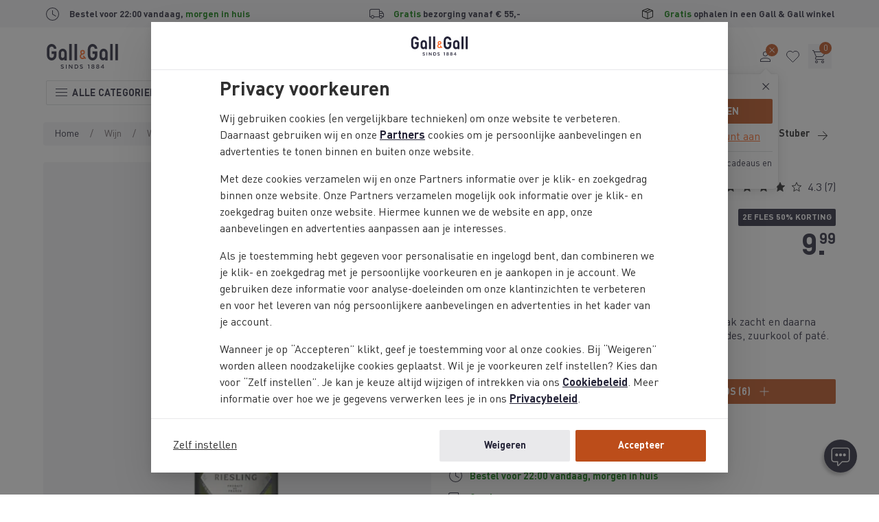

--- FILE ---
content_type: text/html;charset=UTF-8
request_url: https://www.gall.nl/andre-stuber-riesling-wit-75cl-140074.html
body_size: 38395
content:
<!DOCTYPE html>
<html lang="nl" dir="ltr" class="no-js" data-edit-mode="false">
<head>


<meta charset="UTF-8">

<meta http-equiv="x-ua-compatible" content="ie=edge">
<meta name="viewport" content="width=device-width, initial-scale=1">
<meta name="cookie-script" content="/on/demandware.static/Sites-gall-nl-Site/-/nl_NL/v1769488364629/js-external/cookie-consent.min.js">


  <meta name="cookie-excluded-user-agents" content="Lighthouse,SpeedCurve,Googlebot">


<meta name="client-log-level" content="">

<script id="mopinion-script" src="//deploy.mopinion.com/js/pastease.js" defer data-mopinion-deployment-id="2o8m5cnx2oxb82ji8ign87czqii5jwgsrwv"></script>




  <meta name="chat-new-mode">



  <meta property="og:title" content="Andr&eacute; Stuber Riesling - 75CL kopen? | Gall &amp; Gall">
  <meta property="og:type" content="product">
  <meta property="og:image" content="https://static.gall.nl/images/IMG_681017_500.png?rev=0.2">
  <meta property="og:url" content="https://www.gall.nl/on/demandware.store/Sites-gall-nl-Site/nl_NL/Product-Show?pid=140074">
  <meta property="og:description" content="Je ruikt de geur van peer en gele appel. Eerst lijkt de smaak zacht en daarna komt de frisheid naar boven. Schenk deze Riesling bij salades, zuurkool of pat&amp;eacute;.">
  
  <meta property="og:product:age_group" content="adult">






<script type="text/javascript">//<!--
/* <![CDATA[ (head-active_data.js) */
var dw = (window.dw || {});
dw.ac = {
    _analytics: null,
    _events: [],
    _category: "",
    _searchData: "",
    _anact: "",
    _anact_nohit_tag: "",
    _analytics_enabled: "true",
    _timeZone: "Europe/Amsterdam",
    _capture: function(configs) {
        if (Object.prototype.toString.call(configs) === "[object Array]") {
            configs.forEach(captureObject);
            return;
        }
        dw.ac._events.push(configs);
    },
	capture: function() { 
		dw.ac._capture(arguments);
		// send to CQ as well:
		if (window.CQuotient) {
			window.CQuotient.trackEventsFromAC(arguments);
		}
	},
    EV_PRD_SEARCHHIT: "searchhit",
    EV_PRD_DETAIL: "detail",
    EV_PRD_RECOMMENDATION: "recommendation",
    EV_PRD_SETPRODUCT: "setproduct",
    applyContext: function(context) {
        if (typeof context === "object" && context.hasOwnProperty("category")) {
        	dw.ac._category = context.category;
        }
        if (typeof context === "object" && context.hasOwnProperty("searchData")) {
        	dw.ac._searchData = context.searchData;
        }
    },
    setDWAnalytics: function(analytics) {
        dw.ac._analytics = analytics;
    },
    eventsIsEmpty: function() {
        return 0 == dw.ac._events.length;
    }
};
/* ]]> */
// -->
</script>
<script type="text/javascript">//<!--
/* <![CDATA[ (head-cquotient.js) */
var CQuotient = window.CQuotient = {};
CQuotient.clientId = 'bclj-gall-nl';
CQuotient.realm = 'BCLJ';
CQuotient.siteId = 'gall-nl';
CQuotient.instanceType = 'prd';
CQuotient.locale = 'nl_NL';
CQuotient.fbPixelId = '__UNKNOWN__';
CQuotient.activities = [];
CQuotient.cqcid='';
CQuotient.cquid='';
CQuotient.cqeid='';
CQuotient.cqlid='';
CQuotient.apiHost='api.cquotient.com';
/* Turn this on to test against Staging Einstein */
/* CQuotient.useTest= true; */
CQuotient.useTest = ('true' === 'false');
CQuotient.initFromCookies = function () {
	var ca = document.cookie.split(';');
	for(var i=0;i < ca.length;i++) {
	  var c = ca[i];
	  while (c.charAt(0)==' ') c = c.substring(1,c.length);
	  if (c.indexOf('cqcid=') == 0) {
		CQuotient.cqcid=c.substring('cqcid='.length,c.length);
	  } else if (c.indexOf('cquid=') == 0) {
		  var value = c.substring('cquid='.length,c.length);
		  if (value) {
		  	var split_value = value.split("|", 3);
		  	if (split_value.length > 0) {
			  CQuotient.cquid=split_value[0];
		  	}
		  	if (split_value.length > 1) {
			  CQuotient.cqeid=split_value[1];
		  	}
		  	if (split_value.length > 2) {
			  CQuotient.cqlid=split_value[2];
		  	}
		  }
	  }
	}
}
CQuotient.getCQCookieId = function () {
	if(window.CQuotient.cqcid == '')
		window.CQuotient.initFromCookies();
	return window.CQuotient.cqcid;
};
CQuotient.getCQUserId = function () {
	if(window.CQuotient.cquid == '')
		window.CQuotient.initFromCookies();
	return window.CQuotient.cquid;
};
CQuotient.getCQHashedEmail = function () {
	if(window.CQuotient.cqeid == '')
		window.CQuotient.initFromCookies();
	return window.CQuotient.cqeid;
};
CQuotient.getCQHashedLogin = function () {
	if(window.CQuotient.cqlid == '')
		window.CQuotient.initFromCookies();
	return window.CQuotient.cqlid;
};
CQuotient.trackEventsFromAC = function (/* Object or Array */ events) {
try {
	if (Object.prototype.toString.call(events) === "[object Array]") {
		events.forEach(_trackASingleCQEvent);
	} else {
		CQuotient._trackASingleCQEvent(events);
	}
} catch(err) {}
};
CQuotient._trackASingleCQEvent = function ( /* Object */ event) {
	if (event && event.id) {
		if (event.type === dw.ac.EV_PRD_DETAIL) {
			CQuotient.trackViewProduct( {id:'', alt_id: event.id, type: 'raw_sku'} );
		} // not handling the other dw.ac.* events currently
	}
};
CQuotient.trackViewProduct = function(/* Object */ cqParamData){
	var cq_params = {};
	cq_params.cookieId = CQuotient.getCQCookieId();
	cq_params.userId = CQuotient.getCQUserId();
	cq_params.emailId = CQuotient.getCQHashedEmail();
	cq_params.loginId = CQuotient.getCQHashedLogin();
	cq_params.product = cqParamData.product;
	cq_params.realm = cqParamData.realm;
	cq_params.siteId = cqParamData.siteId;
	cq_params.instanceType = cqParamData.instanceType;
	cq_params.locale = CQuotient.locale;
	
	if(CQuotient.sendActivity) {
		CQuotient.sendActivity(CQuotient.clientId, 'viewProduct', cq_params);
	} else {
		CQuotient.activities.push({activityType: 'viewProduct', parameters: cq_params});
	}
};
/* ]]> */
// -->
</script>



  



<!-- Google Tag Manager -->
<script>
  var dataLayer = [];

  const gtmPageType = {"userId":"","firstName":"","isLoggedIn":false,"isPremiumMember":false,"visitor":"extern","loginStatus":"0","pageType":"product detail","consent":"Nee","tgl_pdp":"v2","tgl_grp":"false","tgl_navigation":"v2d","tgl_plp":"v2","ab_experiment_id":"","ab_variation_id":"","releaseVersion":"4.625.0"} || {};
  gtmPageType.originalLocationSearch = document.location.search;
  gtmPageType.originalLocationProtocol = document.location.protocol;
  gtmPageType.originalLocationHostname = document.location.hostname;
  gtmPageType.originalLocationPathname = document.location.pathname;
  dataLayer.push(gtmPageType);
</script>

<script data-hook-gtm-events>(function(w,d,s,l,i){w[l]=w[l]||[];w[l].push({'gtm.start':
new Date().getTime(),event:'gtm.js'});var f=d.getElementsByTagName(s)[0],
j=d.createElement(s),dl=l!='dataLayer'?'&l='+l:'';j.async=true;
j.src='https://sst.gall.nl/gtm.js'+'?id='+i+dl;f.parentNode.insertBefore(j,f);
})(window,document,'script','dataLayer', 'GTM-T662X77');</script>
<!-- End Google Tag Manager -->






<link rel="icon" type="image/svg+xml" href="/on/demandware.static/Sites-gall-nl-Site/-/nl_NL/v1769488364629/images/favicons/main/icon.svg">
<link rel="mask-icon" type="image/svg+xml" href="/on/demandware.static/Sites-gall-nl-Site/-/nl_NL/v1769488364629/images/favicons/main/mask-icon.svg" color="#393537">
<link rel="icon" sizes="192x192" type="image/png" href="https://www.gall.nl/dw/image/v2/BCLJ_PRD/on/demandware.static/Sites-gall-nl-Site/-/default/dw4781f35f/images/favicons/main/icon.png?sw=192&amp;sfrm=png" />
<link rel="apple-touch-icon" sizes="180x180" type="image/png" href="/on/demandware.static/Sites-gall-nl-Site/-/nl_NL/v1769488364629/images/favicons/main/apple-touch-icon.png">

<link rel="apple-touch-startup-image" href="/on/demandware.static/Sites-gall-nl-Site/-/nl_NL/v1769488364629/images/favicons/main/launch-640x1136.png" media="(min-width: 320px) and (max-width: 375px) and (-webkit-device-pixel-ratio: 2) and (orientation: portrait)">
<link rel="apple-touch-startup-image" href="/on/demandware.static/Sites-gall-nl-Site/-/nl_NL/v1769488364629/images/favicons/main/launch-750x1294.png" media="(min-width: 375px) and (max-width: 414px) and (-webkit-device-pixel-ratio: 2) and (orientation: portrait)">
<link rel="apple-touch-startup-image" href="/on/demandware.static/Sites-gall-nl-Site/-/nl_NL/v1769488364629/images/favicons/main/launch-1125x2436.png" media="(min-width: 375px) and (max-width: 414px) and (-webkit-device-pixel-ratio: 3) and (orientation: portrait)">
<link rel="apple-touch-startup-image" href="/on/demandware.static/Sites-gall-nl-Site/-/nl_NL/v1769488364629/images/favicons/main/launch-1242x2148.png" media="(min-width: 414px) and (max-width: 768px) and (-webkit-device-pixel-ratio: 3) and (orientation: portrait)">
<link rel="apple-touch-startup-image" href="/on/demandware.static/Sites-gall-nl-Site/-/nl_NL/v1769488364629/images/favicons/main/launch-1536x2048.png" media="(min-width: 768px) and (max-width: 834px) and (-webkit-min-device-pixel-ratio: 2) and (orientation: portrait)">
<link rel="apple-touch-startup-image" href="/on/demandware.static/Sites-gall-nl-Site/-/nl_NL/v1769488364629/images/favicons/main/launch-1668x2224.png" media="(min-width: 834px) and (max-width: 1024px) and (-webkit-min-device-pixel-ratio: 2) and (orientation: portrait)">
<link rel="apple-touch-startup-image" href="/on/demandware.static/Sites-gall-nl-Site/-/nl_NL/v1769488364629/images/favicons/main/launch-2048x2732.png" media="(min-width: 1024px) and (max-width: 1024px) and (-webkit-min-device-pixel-ratio: 2) and (orientation: portrait)">

<meta name="msapplication-TileColor" content="#393537">
<meta name="msapplication-config" content="/on/demandware.static/Sites-gall-nl-Site/-/nl_NL/v1769488364629/images/favicons/main/browserconfig.xml">

<meta name="theme-color" content="#fbfaed">

<meta name="apple-mobile-web-app-title" content="Gall &amp; Gall">
<meta name="apple-mobile-web-app-capable" content="yes">
<meta name="apple-mobile-web-app-status-bar-style" content="black-translucent">

<link rel="manifest" href="/on/demandware.static/Sites-gall-nl-Site/-/nl_NL/v1769488364629/images/favicons/main/site.webmanifest">



<noscript>
  <style>
    .u-visible-with-nojs {
      opacity: 1!important;
      pointer-events: all!important;
    }

    .u-hidden-with-nojs {
      display: none!important;
    }

    .u-overflow-auto-nojs {
      overflow-x: auto!important;
    }

    .u-transform-none-nojs {
      transform: translate3d(0,0,0) scale(1) rotate(0) !important;
    }
  </style>
</noscript>





<link rel="preconnect" href="https://sst.gall.nl/">
<link rel="preconnect" href="https://google-analytics.com/">
<link rel="preconnect" href="https://static.ah.nl/">
<link rel="dns-prefetch" href="https://sst.gall.nl/">
<link rel="dns-prefetch" href="https://google-analytics.com/">
<link rel="dns-prefetch" href="https://static.ah.nl/">


<link rel="preload" href="/on/demandware.static/Sites-gall-nl-Site/-/nl_NL/v1769488364629/fonts/dinprogg-bold-subset.woff2" as="font" crossorigin>
<link rel="preload" href="/on/demandware.static/Sites-gall-nl-Site/-/nl_NL/v1769488364629/fonts/dinprogg-light-subset.woff2" as="font" crossorigin>
<link rel="preload" href="/on/demandware.static/Sites-gall-nl-Site/-/nl_NL/v1769488364629/fonts/dinprogg-medium-subset.woff2" as="font" crossorigin>
<link rel="preload" href="/on/demandware.static/Sites-gall-nl-Site/-/nl_NL/v1769488364629/fonts/dinprogg-regular-subset.woff2" as="font" crossorigin>
<link rel="preload" href="/on/demandware.static/Sites-gall-nl-Site/-/nl_NL/v1769488364629/fonts/proximanova-extracond-extrabold-subset.woff2" as="font" crossorigin>


<link rel="stylesheet" href="/on/demandware.static/Sites-gall-nl-Site/-/nl_NL/v1769488364629/css/shared.css" />












  <link rel="stylesheet" href="/on/demandware.static/Sites-gall-nl-Site/-/nl_NL/v1769488364629/css/pdp.css" />










  <title>
    André Stuber Riesling - 75CL kopen? | Gall &amp; Gall
  </title>


<meta name="description" content="Deze Andr&eacute; Stuber Riesling is een heerlijke riesling en smaakt lekker bij frisse salades,pat&eacute;. Bestel nu voor 9.99 EUR op Gall.nl. Voor 22:00 uur besteld is morgen in huis."/>
<meta name="keywords" content="Gall &amp; Gall"/>






  <link rel="canonical" href="https://www.gall.nl/andre-stuber-riesling-wit-75cl-140074.html"/>



</head>
<body class="page--pdp" data-currency-code="EUR" data-service-worker-enabled="true" data-page-data='{"userId":"","firstName":"","isLoggedIn":false,"isPremiumMember":false,"visitor":"extern","loginStatus":"0","pageType":"product detail","consent":"Nee","tgl_pdp":"v2","tgl_grp":"false","tgl_navigation":"v2d","tgl_plp":"v2","ab_experiment_id":"","ab_variation_id":"","releaseVersion":"4.625.0"}
'
data-querystring="pid=140074" itemscope itemtype="https://schema.org/WebPage">

<a class="u-sr-only" href="#content">Skip to main content</a>
<!--[if IE]>
<div class="a-browser-notice">
  <p class="browser-notice__text">
      Je hebt een verouderde versie van Internet Explorer,
      daarom werkt deze site niet optimaal.

      <a class="browser-notice__link" href="https://www.whatbrowser.org/intl/nl/" target="_blank" rel="noopener noreferrer">
          Download hier een nieuwere browser
      </a>
  </p>
</div>
<![endif]-->





<!-- Google Tag Manager (noscript) -->
<noscript><iframe src="https://sst.gall.nl/ns.html?id=GTM-T662X77" class="u-gtm-noscript"></iframe></noscript>
<!-- End Google Tag Manager (noscript) -->

<input
  type="hidden"
  id="csrf_token"
  name="csrf_token"
  value="7_LLtJECdy7JNdqpacHVwGe3xOZ3m3C85Wo-lxD6_gEgIixIdlJDaDNGt8lOVK6ZsqI_Xh1j1ga-Gtb0n18nPt09dJ2CGUSNEfKx9mZJFcf9-FR4Utjx0FZEL79LjEf64sYjP36Qqbrfe-R3UGxchaA8Pwq58aBKQ1hSBLzq5jxh8MC0BDc="
  data-token-url="/on/demandware.store/Sites-gall-nl-Site/nl_NL/Page-CsrfToken"
  data-hook-csrf-token
/>



	 


	
















































  
  













































<div class="header-usp" data-hook-header-usp>




<ul class="m-usp-bar o-container">





<li class="a-usp usp--icon usp-bar__item usp-bar__item--clock">
<!-- dwMarker="content" dwContentID="" -->
<div class="usp__icon">




<img loading="lazy" class="a-icon icon--clock" width="24" height="24" src="/on/demandware.static/Sites-gall-nl-Site/-/default/dwdb78bc61/images/icons/clock.svg" alt="icon" draggable="false"/>



</div>
<div class="usp__text">
Bestel voor 22:00 vandaag, <span class="u-text--green">morgen in huis</span>
</div>
<!-- END_dwmarker -->
</li>








<li class="a-usp usp--icon usp-bar__item usp-bar__item--truck">
<!-- dwMarker="content" dwContentID="0d77eead74f647e92af06e6e87" -->
<div class="usp__icon">




<img loading="lazy" class="a-icon icon--truck" width="24" height="24" src="/on/demandware.static/Sites-gall-nl-Site/-/default/dw7d12c6db/images/icons/truck.svg" alt="icon" draggable="false"/>



</div>
<div class="usp__text">
<p><span class="u-text--green">Gratis</span> bezorging vanaf &euro; 55,-</p>
</div>
<!-- END_dwmarker -->
</li>








<li class="a-usp usp--icon usp-bar__item usp-bar__item--box">
<!-- dwMarker="content" dwContentID="79bda769ef581333a671acd04d" -->
<div class="usp__icon">




<img loading="lazy" class="a-icon icon--box" width="24" height="24" src="/on/demandware.static/Sites-gall-nl-Site/-/default/dwaeac68e2/images/icons/box.svg" alt="icon" draggable="false"/>



</div>
<div class="usp__text">
<p><span class="u-text--green">Gratis</span> ophalen in een Gall & Gall winkel</p>
</div>
<!-- END_dwmarker -->
</li>




</ul>



</div>



 
	






















































<div class="c-accessibility-links u-sr-only" data-hook-accessibility-links>
  <div class="o-container">
    <div class="o-grid">
      <div class="o-col-8">
        <span class="accessibility-links__link-wrapper">
          <a
            class="a-link accessibility-links__link"
            href="#content"
            data-scroll-to-set-focus>
            <span class="link__label">Ga naar de hoofdcontent</span></a>
        </span>
        <span class="accessibility-links__link-wrapper">
          <a
            class="a-link accessibility-links__link"
            href="#modal-main-menu"
            data-scroll-to-set-focus>
            <span class="link__label">Ga naar het hoofdmenu</span></a>
        </span>
        <span class="accessibility-links__link-wrapper">
          <a
            class="a-link accessibility-links__link"
            href="#header-search"
            data-scroll-to-set-focus>
            <span class="link__label">Ga naar de zoekbalk</span></a>
        </span>
        <span class="accessibility-links__link-wrapper">
          <a
            class="a-link accessibility-links__link"
            href="#footer"
            data-scroll-to-set-focus>
            <span class="link__label">Ga naar de footer</span></a>
        </span>

        
      </div>
      <div class="o-col-4 u-flex u-flex-column">
        <span class="accessibility-links__helper-text">Press <span class="accessibility-links__code-tag">opt</span> + <span class="accessibility-links__code-tag">/</span> to open this menu</span>
      </div>
    </div>
  </div>
</div>



<header
class="c-header header  has--header-default"
data-is-logged-in='false'
data-hook-header
>

<div class="header-bg" data-is-header-bg>
<div class="header-container">

<div
class="header__panel-mobile"
id="modal-mobile-menu"
data-hook-mobile-menu>



<div class="a-mobile-menu">
<div class="mobile-menu__header" data-is-mobile-menu-header>
<button type="button" class="mobile-menu__button-back" data-is-mobile-menu-button-back disabled>



<svg class="a-icon icon--arrow-forward r-180" width="24" height="24">

<use href="/on/demandware.static/Sites-gall-nl-Site/-/nl_NL/v1769488364629/images/icons/arrow-forward.svg#icon"/>

</svg>


</button>
<h2 class="mobile-menu__title" data-is-mobile-menu-title aria-live="polite">Menu</h2>
<button
type="button"
class="mobile-menu__button-close"
tabindex="0"
aria-label="Sluiten"
data-hook-mobile-menu-close>



<svg class="a-icon icon--close" width="24" height="24">

<use href="/on/demandware.static/Sites-gall-nl-Site/-/nl_NL/v1769488364629/images/icons/close.svg#icon"/>

</svg>


</button>
</div>

<div class="mobile-menu__frame">



<nav class="mobile-menu__nav is--root" id="nav_root_menu" data-is-menu-content data-label="Menu" data-depth="0">









<a id="a_link_menu_acties"
class="mobile-menu__item"
data-depth="0"
href="/acties/"
>



<figure class="a-image image-contain mobile-menu__item-image"
>
<img
class="img"
src="/on/demandware.static/-/Sites-gall-storefront-catalog/default/dw4c39e6e7/2025/Acties menu def.png"
srcset=""
sizes=""
alt="Acties"
width="40"
height="40"
itemprop="image"
loading="lazy"
onerror="this.srcset=&quot;&quot;;this.src=&quot;/on/demandware.static/Sites-gall-nl-Site/-/default/dw12362bb3/images/icons/placeholder.svg&quot;;"

/>

</figure>


Acties
</a>












<a id="a_link_menu_alcoholvrij"
class="mobile-menu__item"
data-depth="0"
href="/alcoholvrij/"
>



<figure class="a-image image-contain mobile-menu__item-image"
>
<img
class="img"
src="/on/demandware.static/-/Sites-gall-storefront-catalog/default/dw59e5408b/2025/Alcoholvrij menu.png"
srcset=""
sizes=""
alt="Alcoholvrij"
width="40"
height="40"
itemprop="image"
loading="lazy"
onerror="this.srcset=&quot;&quot;;this.src=&quot;/on/demandware.static/Sites-gall-nl-Site/-/default/dw12362bb3/images/icons/placeholder.svg&quot;;"

/>

</figure>


Alcoholvrij
</a>












<a id="a_link_menu_cadeau"
class="mobile-menu__item"
data-depth="0"
href="/cadeau/"
>



<figure class="a-image image-contain mobile-menu__item-image"
>
<img
class="img"
src="/on/demandware.static/-/Sites-gall-storefront-catalog/default/dw82a3e101/2025/Cadeau menu.png"
srcset=""
sizes=""
alt="Cadeau"
width="40"
height="40"
itemprop="image"
loading="lazy"
onerror="this.srcset=&quot;&quot;;this.src=&quot;/on/demandware.static/Sites-gall-nl-Site/-/default/dw12362bb3/images/icons/placeholder.svg&quot;;"

/>

</figure>


Cadeau
</a>










<button
id="button_sub_menu_wijn"
type="button"
class="mobile-menu__item has--sub-menu "
data-depth="0"
aria-controls="nav_sub_menu_wijn"
aria-haspopup="true"
>



<figure class="a-image image-contain mobile-menu__item-image"
>
<img
class="img"
src="/on/demandware.static/-/Sites-gall-storefront-catalog/default/dwbeb4ca70/2025/Wijn menu def.png"
srcset=""
sizes=""
alt="Wijn"
width="40"
height="40"
itemprop="image"
loading="lazy"
onerror="this.srcset=&quot;&quot;;this.src=&quot;/on/demandware.static/Sites-gall-nl-Site/-/default/dw12362bb3/images/icons/placeholder.svg&quot;;"

/>

</figure>


Wijn



<svg class="a-icon icon--chevron-right" width="24" height="24">

<use href="/on/demandware.static/Sites-gall-nl-Site/-/nl_NL/v1769488364629/images/icons/chevron-right.svg#icon"/>

</svg>


</button>

<nav
id="nav_sub_menu_wijn"
class="mobile-menu__nav"
data-label="Wijn"
data-depth="1">











<a id="a_link_menu_wijn_alle-wijn"
class="mobile-menu__item"
data-depth="1"
href="/wijn/"
>

Alle wijn
</a>












<a id="a_link_menu_wijn_rode-wijn"
class="mobile-menu__item"
data-depth="1"
href="/wijn/rode-wijn/"
>

Rode wijn
</a>












<a id="a_link_menu_wijn_witte-wijn"
class="mobile-menu__item"
data-depth="1"
href="/wijn/witte-wijn/"
>

Witte wijn
</a>












<a id="a_link_menu_wijn_rose"
class="mobile-menu__item"
data-depth="1"
href="/wijn/rose-wijn/"
>

Ros&eacute;
</a>












<a id="a_link_menu_wijn_mousserend"
class="mobile-menu__item"
data-depth="1"
href="/mousserende-wijn/"
>

Mousserend
</a>












<a id="a_link_menu_wijn_port"
class="mobile-menu__item"
data-depth="1"
href="/port-sherry/port/"
>

Port
</a>












<a id="a_link_menu_wijn_sherry"
class="mobile-menu__item"
data-depth="1"
href="/port-sherry/sherry/"
>

Sherry
</a>












<a id="a_link_menu_wijn_dessertwijn"
class="mobile-menu__item"
data-depth="1"
href="/wijn/dessertwijn/"
>

Dessertwijn
</a>












<a id="a_link_menu_wijn_wijnbox"
class="mobile-menu__item"
data-depth="1"
href="/wijnbox/"
>

Wijnbox
</a>












<a id="a_link_menu_wijn_bag-in-box"
class="mobile-menu__item"
data-depth="1"
href="/wijn/bag-in-box/"
>

Bag-in-box
</a>












<a id="a_link_menu_wijn_alcoholvrij"
class="mobile-menu__item"
data-depth="1"
href="/alcoholvrij/wijn/"
>

Alcoholvrij
</a>












<a id="a_link_menu_wijn_nieuw-assortiment"
class="mobile-menu__item"
data-depth="1"
href="/nieuwe-producten/wijn/"
>

Nieuw assortiment
</a>









</nav>






<button
id="button_sub_menu_champagne-mousserend"
type="button"
class="mobile-menu__item has--sub-menu "
data-depth="0"
aria-controls="nav_sub_menu_champagne-mousserend"
aria-haspopup="true"
>



<figure class="a-image image-contain mobile-menu__item-image"
>
<img
class="img"
src="/on/demandware.static/-/Sites-gall-storefront-catalog/default/dw84c3f9b3/2025/Mousserend menu.png"
srcset=""
sizes=""
alt="Champagne &amp; Mousserend"
width="40"
height="40"
itemprop="image"
loading="lazy"
onerror="this.srcset=&quot;&quot;;this.src=&quot;/on/demandware.static/Sites-gall-nl-Site/-/default/dw12362bb3/images/icons/placeholder.svg&quot;;"

/>

</figure>


Champagne &amp; Mousserend



<svg class="a-icon icon--chevron-right" width="24" height="24">

<use href="/on/demandware.static/Sites-gall-nl-Site/-/nl_NL/v1769488364629/images/icons/chevron-right.svg#icon"/>

</svg>


</button>

<nav
id="nav_sub_menu_champagne-mousserend"
class="mobile-menu__nav"
data-label="Champagne &amp; Mousserend"
data-depth="1">











<a id="a_link_menu_champagne-mousserend_alle-champagne-mousserend"
class="mobile-menu__item"
data-depth="1"
href="/mousserende-wijn/"
>

Alle Champagne &amp; Mousserend
</a>












<a id="a_link_menu_champagne-mousserend_champagne"
class="mobile-menu__item"
data-depth="1"
href="/mousserende-wijn/champagne/"
>

Champagne
</a>












<a id="a_link_menu_champagne-mousserend_prosecco"
class="mobile-menu__item"
data-depth="1"
href="/mousserende-wijn/prosecco/"
>

Prosecco
</a>












<a id="a_link_menu_champagne-mousserend_cava"
class="mobile-menu__item"
data-depth="1"
href="/mousserende-wijn/cava/"
>

Cava
</a>












<a id="a_link_menu_champagne-mousserend_rose"
class="mobile-menu__item"
data-depth="1"
href="/mousserende-wijn/rose1/"
>

Ros&eacute;
</a>












<a id="a_link_menu_champagne-mousserend_overig"
class="mobile-menu__item"
data-depth="1"
href="/zoeken/?cgid=77"
>

Overig
</a>












<a id="a_link_menu_champagne-mousserend_alcoholvrij"
class="mobile-menu__item"
data-depth="1"
href="/alcoholvrij/mousserend/"
>

Alcoholvrij
</a>









</nav>






<button
id="button_sub_menu_whisky"
type="button"
class="mobile-menu__item has--sub-menu "
data-depth="0"
aria-controls="nav_sub_menu_whisky"
aria-haspopup="true"
>



<figure class="a-image image-contain mobile-menu__item-image"
>
<img
class="img"
src="/on/demandware.static/-/Sites-gall-storefront-catalog/default/dwf229378a/2025/Whisky menu.png"
srcset=""
sizes=""
alt="Whisky"
width="40"
height="40"
itemprop="image"
loading="lazy"
onerror="this.srcset=&quot;&quot;;this.src=&quot;/on/demandware.static/Sites-gall-nl-Site/-/default/dw12362bb3/images/icons/placeholder.svg&quot;;"

/>

</figure>


Whisky



<svg class="a-icon icon--chevron-right" width="24" height="24">

<use href="/on/demandware.static/Sites-gall-nl-Site/-/nl_NL/v1769488364629/images/icons/chevron-right.svg#icon"/>

</svg>


</button>

<nav
id="nav_sub_menu_whisky"
class="mobile-menu__nav"
data-label="Whisky"
data-depth="1">











<a id="a_link_menu_whisky_alle-whisky"
class="mobile-menu__item"
data-depth="1"
href="/whisky/"
>

Alle Whisky
</a>












<a id="a_link_menu_whisky_malt"
class="mobile-menu__item"
data-depth="1"
href="/whisky/malt/"
>

Malt
</a>












<a id="a_link_menu_whisky_blend"
class="mobile-menu__item"
data-depth="1"
href="/whisky/blend/"
>

Blend
</a>












<a id="a_link_menu_whisky_bourbon"
class="mobile-menu__item"
data-depth="1"
href="/whisky/bourbon/"
>

Bourbon
</a>












<a id="a_link_menu_whisky_flavoured"
class="mobile-menu__item"
data-depth="1"
href="/whisky/flavoured/"
>

Flavoured
</a>












<a id="a_link_menu_whisky_miniaturen"
class="mobile-menu__item"
data-depth="1"
href="/whisky/?prefn1=volume&amp;prefv1=&lt;%2025%20cl"
>

Miniaturen
</a>












<a id="a_link_menu_whisky_xl-flessen"
class="mobile-menu__item"
data-depth="1"
href="/whisky/?prefn1=volume&amp;prefv1=150%20cl%7C300%20cl%7C450%20cl"
>

XL-flessen
</a>












<a id="a_link_menu_whisky_nieuw-assortiment"
class="mobile-menu__item"
data-depth="1"
href="/nieuwe-producten/whisky/"
>

Nieuw assortiment
</a>









</nav>






<button
id="button_sub_menu_rum-wodka-gin"
type="button"
class="mobile-menu__item has--sub-menu "
data-depth="0"
aria-controls="nav_sub_menu_rum-wodka-gin"
aria-haspopup="true"
>



<figure class="a-image image-contain mobile-menu__item-image"
>
<img
class="img"
src="/on/demandware.static/-/Sites-gall-storefront-catalog/default/dw6ff778e2/2025/Mixen menu.png"
srcset=""
sizes=""
alt="Rum, Wodka &amp; Gin"
width="40"
height="40"
itemprop="image"
loading="lazy"
onerror="this.srcset=&quot;&quot;;this.src=&quot;/on/demandware.static/Sites-gall-nl-Site/-/default/dw12362bb3/images/icons/placeholder.svg&quot;;"

/>

</figure>


Rum, Wodka &amp; Gin



<svg class="a-icon icon--chevron-right" width="24" height="24">

<use href="/on/demandware.static/Sites-gall-nl-Site/-/nl_NL/v1769488364629/images/icons/chevron-right.svg#icon"/>

</svg>


</button>

<nav
id="nav_sub_menu_rum-wodka-gin"
class="mobile-menu__nav"
data-label="Rum, Wodka &amp; Gin"
data-depth="1">











<a id="a_link_menu_rum-wodka-gin_alle-mixen"
class="mobile-menu__item"
data-depth="1"
href="/mixen/"
>

Alle Mixen
</a>












<a id="a_link_menu_rum-wodka-gin_rum"
class="mobile-menu__item"
data-depth="1"
href="/mixen/rum/"
>

Rum
</a>












<a id="a_link_menu_rum-wodka-gin_wodka"
class="mobile-menu__item"
data-depth="1"
href="/mixen/wodka/"
>

Wodka
</a>












<a id="a_link_menu_rum-wodka-gin_gin"
class="mobile-menu__item"
data-depth="1"
href="/mixen/gin/"
>

Gin
</a>









</nav>






<button
id="button_sub_menu_likeuren"
type="button"
class="mobile-menu__item has--sub-menu "
data-depth="0"
aria-controls="nav_sub_menu_likeuren"
aria-haspopup="true"
>



<figure class="a-image image-contain mobile-menu__item-image"
>
<img
class="img"
src="/on/demandware.static/-/Sites-gall-storefront-catalog/default/dw8ac15540/2025/Likeuren menu.png"
srcset=""
sizes=""
alt="Likeuren"
width="40"
height="40"
itemprop="image"
loading="lazy"
onerror="this.srcset=&quot;&quot;;this.src=&quot;/on/demandware.static/Sites-gall-nl-Site/-/default/dw12362bb3/images/icons/placeholder.svg&quot;;"

/>

</figure>


Likeuren



<svg class="a-icon icon--chevron-right" width="24" height="24">

<use href="/on/demandware.static/Sites-gall-nl-Site/-/nl_NL/v1769488364629/images/icons/chevron-right.svg#icon"/>

</svg>


</button>

<nav
id="nav_sub_menu_likeuren"
class="mobile-menu__nav"
data-label="Likeuren"
data-depth="1">











<a id="a_link_menu_likeuren_alle-likeuren"
class="mobile-menu__item"
data-depth="1"
href="/likeuren/"
>

Alle likeuren
</a>












<a id="a_link_menu_likeuren_koffielikeur"
class="mobile-menu__item"
data-depth="1"
href="/likeuren/koffielikeur/"
>

Koffielikeur
</a>












<a id="a_link_menu_likeuren_fruitlikeur"
class="mobile-menu__item"
data-depth="1"
href="/likeuren/fruitlikeur/"
>

Fruitlikeur
</a>












<a id="a_link_menu_likeuren_chocoladelikeur"
class="mobile-menu__item"
data-depth="1"
href="/likeuren/chocoladelikeur/"
>

Chocoladelikeur
</a>












<a id="a_link_menu_likeuren_whiskylikeur"
class="mobile-menu__item"
data-depth="1"
href="/likeuren/whiskylikeur/"
>

Whiskylikeur
</a>












<a id="a_link_menu_likeuren_droplikeur"
class="mobile-menu__item"
data-depth="1"
href="/likeuren/droplikeur/"
>

Droplikeur
</a>












<a id="a_link_menu_likeuren_vanillelikeur"
class="mobile-menu__item"
data-depth="1"
href="/likeuren/vanillelikeur/"
>

Vanillelikeur
</a>












<a id="a_link_menu_likeuren_anijslikeur"
class="mobile-menu__item"
data-depth="1"
href="/likeuren/anijslikeur/"
>

Anijslikeur
</a>












<a id="a_link_menu_likeuren_mixlikeur"
class="mobile-menu__item"
data-depth="1"
href="/likeuren/mixlikeur/"
>

Mixlikeur
</a>












<a id="a_link_menu_likeuren_limoncello"
class="mobile-menu__item"
data-depth="1"
href="/likeuren/limoncello/"
>

Limoncello
</a>












<a id="a_link_menu_likeuren_alle-likeuren"
class="mobile-menu__item"
data-depth="1"
href="/likeuren/"
>

Alle likeuren
</a>









</nav>






<button
id="button_sub_menu_bier"
type="button"
class="mobile-menu__item has--sub-menu "
data-depth="0"
aria-controls="nav_sub_menu_bier"
aria-haspopup="true"
>



<figure class="a-image image-contain mobile-menu__item-image"
>
<img
class="img"
src="/on/demandware.static/-/Sites-gall-storefront-catalog/default/dwffebb711/2025/Bier menu.png"
srcset=""
sizes=""
alt="Bier"
width="40"
height="40"
itemprop="image"
loading="lazy"
onerror="this.srcset=&quot;&quot;;this.src=&quot;/on/demandware.static/Sites-gall-nl-Site/-/default/dw12362bb3/images/icons/placeholder.svg&quot;;"

/>

</figure>


Bier



<svg class="a-icon icon--chevron-right" width="24" height="24">

<use href="/on/demandware.static/Sites-gall-nl-Site/-/nl_NL/v1769488364629/images/icons/chevron-right.svg#icon"/>

</svg>


</button>

<nav
id="nav_sub_menu_bier"
class="mobile-menu__nav"
data-label="Bier"
data-depth="1">











<a id="a_link_menu_bier_alle-bieren"
class="mobile-menu__item"
data-depth="1"
href="/bier/"
>

Alle bieren
</a>












<a id="a_link_menu_bier_pils"
class="mobile-menu__item"
data-depth="1"
href="/bier/pils/"
>

Pils
</a>












<a id="a_link_menu_bier_speciaalbier"
class="mobile-menu__item"
data-depth="1"
href="/bier/speciaal-bier/"
>

Speciaalbier
</a>












<a id="a_link_menu_bier_bierpakketten"
class="mobile-menu__item"
data-depth="1"
href="/bier/bierpakket/"
>

Bierpakketten
</a>












<a id="a_link_menu_bier_alcoholvrij"
class="mobile-menu__item"
data-depth="1"
href="/alcoholvrij/bier/"
>

Alcoholvrij
</a>









</nav>








<a id="a_link_menu_eerder-gekocht"
class="mobile-menu__item"
data-depth="0"
href="/eerder-gekocht/"
>



<figure class="a-image image-contain mobile-menu__item-image"
>
<img
class="img"
src="/on/demandware.static/Sites-gall-nl-Site/-/default/dwf2271ebc/images/icons/previously-bought.svg"
srcset=""
sizes=""
alt="Eerder gekocht"
width="40"
height="40"
itemprop="image"
loading="lazy"
onerror="this.srcset=&quot;&quot;;this.src=&quot;/on/demandware.static/Sites-gall-nl-Site/-/default/dw12362bb3/images/icons/placeholder.svg&quot;;"

/>

</figure>


Eerder gekocht
</a>










<button
id="button_sub_menu_alle-categorieen"
type="button"
class="mobile-menu__item has--sub-menu "
data-depth="0"
aria-controls="nav_sub_menu_alle-categorieen"
aria-haspopup="true"
>

Alle categorie&euml;n



<svg class="a-icon icon--chevron-right" width="24" height="24">

<use href="/on/demandware.static/Sites-gall-nl-Site/-/nl_NL/v1769488364629/images/icons/chevron-right.svg#icon"/>

</svg>


</button>

<nav
id="nav_sub_menu_alle-categorieen"
class="mobile-menu__nav"
data-label="Alle categorie&euml;n"
data-depth="1">









<button
id="button_sub_menu_alle-categorieen_wijn"
type="button"
class="mobile-menu__item has--sub-menu "
data-depth="1"
aria-controls="nav_sub_menu_alle-categorieen_wijn"
aria-haspopup="true"
>



<figure class="a-image image-contain mobile-menu__item-image"
>
<img
class="img"
src="/on/demandware.static/-/Sites-gall-storefront-catalog/default/dwbeb4ca70/2025/Wijn menu def.png"
srcset=""
sizes=""
alt="Wijn"
width="40"
height="40"
itemprop="image"
loading="lazy"
onerror="this.srcset=&quot;&quot;;this.src=&quot;/on/demandware.static/Sites-gall-nl-Site/-/default/dw12362bb3/images/icons/placeholder.svg&quot;;"

/>

</figure>


Wijn



<svg class="a-icon icon--chevron-right" width="24" height="24">

<use href="/on/demandware.static/Sites-gall-nl-Site/-/nl_NL/v1769488364629/images/icons/chevron-right.svg#icon"/>

</svg>


</button>

<nav
id="nav_sub_menu_alle-categorieen_wijn"
class="mobile-menu__nav"
data-label="Wijn"
data-depth="2">











<button id="button_link_menu_alle-categorieen_wijn_alle-wijn"
type="button"
class="mobile-menu__item "
data-depth="2"
data-action="/wijn/"
>

Alle wijn
</button>








<button
id="button_sub_menu_alle-categorieen_wijn_soort"
type="button"
class="mobile-menu__item has--sub-menu "
data-depth="2"
aria-controls="nav_sub_menu_alle-categorieen_wijn_soort"
aria-haspopup="true"
>

Soort



<svg class="a-icon icon--chevron-right" width="24" height="24">

<use href="/on/demandware.static/Sites-gall-nl-Site/-/nl_NL/v1769488364629/images/icons/chevron-right.svg#icon"/>

</svg>


</button>

<nav
id="nav_sub_menu_alle-categorieen_wijn_soort"
class="mobile-menu__nav"
data-label="Soort"
data-depth="3">











<a id="a_link_menu_alle-categorieen_wijn_soort_rode-wijn"
class="mobile-menu__item"
data-depth="3"
href="/wijn/rode-wijn/"
>

Rode wijn
</a>












<a id="a_link_menu_alle-categorieen_wijn_soort_witte-wijn"
class="mobile-menu__item"
data-depth="3"
href="/wijn/witte-wijn/"
>

Witte wijn
</a>












<a id="a_link_menu_alle-categorieen_wijn_soort_rose-wijn"
class="mobile-menu__item"
data-depth="3"
href="/wijn/rose-wijn/"
>

Ros&eacute; wijn
</a>












<a id="a_link_menu_alle-categorieen_wijn_soort_mousserend"
class="mobile-menu__item"
data-depth="3"
href="/mousserende-wijn/"
>

Mousserend
</a>












<a id="a_link_menu_alle-categorieen_wijn_soort_port"
class="mobile-menu__item"
data-depth="3"
href="/port-sherry/port/"
>

Port
</a>












<a id="a_link_menu_alle-categorieen_wijn_soort_sherry"
class="mobile-menu__item"
data-depth="3"
href="/port-sherry/sherry/"
>

Sherry
</a>












<a id="a_link_menu_alle-categorieen_wijn_soort_dessertwijn"
class="mobile-menu__item"
data-depth="3"
href="/wijn/dessertwijn/"
>

Dessertwijn
</a>












<a id="a_link_menu_alle-categorieen_wijn_soort_wijnboxen"
class="mobile-menu__item"
data-depth="3"
href="/wijnbox/"
>

Wijnboxen
</a>












<a id="a_link_menu_alle-categorieen_wijn_soort_bag-in-box"
class="mobile-menu__item"
data-depth="3"
href="/wijn/bag-in-box/"
>

Bag-in-box
</a>












<a id="a_link_menu_alle-categorieen_wijn_soort_alcoholvrije-wijn"
class="mobile-menu__item"
data-depth="3"
href="/alcoholvrij/wijn/"
>

Alcoholvrije wijn
</a>












<a id="a_link_menu_alle-categorieen_wijn_soort_nieuw-assortiment"
class="mobile-menu__item"
data-depth="3"
href="/nieuwe-producten/wijn/"
>

Nieuw assortiment
</a>












<button id="button_link_menu_alle-categorieen_wijn_soort_wijn-aanbiedingen"
type="button"
class="mobile-menu__item is--promo"
data-depth="3"
data-action="/acties/wijn/"
>

Wijn aanbiedingen
</button>







</nav>






<button
id="button_sub_menu_alle-categorieen_wijn_type"
type="button"
class="mobile-menu__item has--sub-menu "
data-depth="2"
aria-controls="nav_sub_menu_alle-categorieen_wijn_type"
aria-haspopup="true"
>

Type



<svg class="a-icon icon--chevron-right" width="24" height="24">

<use href="/on/demandware.static/Sites-gall-nl-Site/-/nl_NL/v1769488364629/images/icons/chevron-right.svg#icon"/>

</svg>


</button>

<nav
id="nav_sub_menu_alle-categorieen_wijn_type"
class="mobile-menu__nav"
data-label="Type"
data-depth="3">











<a id="a_link_menu_alle-categorieen_wijn_type_barolo"
class="mobile-menu__item"
data-depth="3"
href="/wijn/barolo/"
>

Barolo
</a>












<a id="a_link_menu_alle-categorieen_wijn_type_chateauneuf-du-pape"
class="mobile-menu__item"
data-depth="3"
href="/wijn/chateauneuf-du-pape/"
>

Ch&acirc;teauneuf-du-Pape
</a>












<a id="a_link_menu_alle-categorieen_wijn_type_chablis"
class="mobile-menu__item"
data-depth="3"
href="/wijn/chablis/"
>

Chablis
</a>












<a id="a_link_menu_alle-categorieen_wijn_type_amarone"
class="mobile-menu__item"
data-depth="3"
href="/wijn/amarone/"
>

Amarone
</a>












<a id="a_link_menu_alle-categorieen_wijn_type_valpolicella-ripasso"
class="mobile-menu__item"
data-depth="3"
href="/wijn/valpolicella-ripasso/"
>

Valpolicella Ripasso
</a>












<a id="a_link_menu_alle-categorieen_wijn_type_sancerre"
class="mobile-menu__item"
data-depth="3"
href="/wijn/sancerre/"
>

Sancerre
</a>












<a id="a_link_menu_alle-categorieen_wijn_type_brunello-di-montalcino"
class="mobile-menu__item"
data-depth="3"
href="/wijn/brunello-di-montalcino/"
>

Brunello di Montalcino
</a>












<a id="a_link_menu_alle-categorieen_wijn_type_pouilly-fume"
class="mobile-menu__item"
data-depth="3"
href="/wijn/pouilly-fume/"
>

Pouilly Fum&eacute;
</a>












<a id="a_link_menu_alle-categorieen_wijn_type_rioja"
class="mobile-menu__item"
data-depth="3"
href="/wijn/rioja/"
>

Rioja
</a>









</nav>






<button
id="button_sub_menu_alle-categorieen_wijn_merk"
type="button"
class="mobile-menu__item has--sub-menu "
data-depth="2"
aria-controls="nav_sub_menu_alle-categorieen_wijn_merk"
aria-haspopup="true"
>

Merk



<svg class="a-icon icon--chevron-right" width="24" height="24">

<use href="/on/demandware.static/Sites-gall-nl-Site/-/nl_NL/v1769488364629/images/icons/chevron-right.svg#icon"/>

</svg>


</button>

<nav
id="nav_sub_menu_alle-categorieen_wijn_merk"
class="mobile-menu__nav"
data-label="Merk"
data-depth="3">











<a id="a_link_menu_alle-categorieen_wijn_merk_mucho-mas"
class="mobile-menu__item"
data-depth="3"
href="/wijn/mucho-mas/"
>

Mucho Mas
</a>












<a id="a_link_menu_alle-categorieen_wijn_merk_arrogant-frog"
class="mobile-menu__item"
data-depth="3"
href="/wijn/arrogant-frog/"
>

Arrogant Frog
</a>












<a id="a_link_menu_alle-categorieen_wijn_merk_valdivieso"
class="mobile-menu__item"
data-depth="3"
href="/wijn/valdivieso/"
>

Valdivieso
</a>












<a id="a_link_menu_alle-categorieen_wijn_merk_riporta"
class="mobile-menu__item"
data-depth="3"
href="/wijn/riporta/"
>

Riporta
</a>












<a id="a_link_menu_alle-categorieen_wijn_merk_catena"
class="mobile-menu__item"
data-depth="3"
href="/wijn/catena/"
>

Catena
</a>












<a id="a_link_menu_alle-categorieen_wijn_merk_la-palma"
class="mobile-menu__item"
data-depth="3"
href="/wijn/la-palma/"
>

La Palma
</a>












<a id="a_link_menu_alle-categorieen_wijn_merk_yealands"
class="mobile-menu__item"
data-depth="3"
href="/wijn/yealands/"
>

Yealands
</a>












<a id="a_link_menu_alle-categorieen_wijn_merk_torres"
class="mobile-menu__item"
data-depth="3"
href="/wijn/torres/"
>

Torres
</a>












<a id="a_link_menu_alle-categorieen_wijn_merk_clearwater-cove"
class="mobile-menu__item"
data-depth="3"
href="/wijn/clearwater-cove/"
>

Clearwater Cove
</a>












<a id="a_link_menu_alle-categorieen_wijn_merk_piccini"
class="mobile-menu__item"
data-depth="3"
href="/wijn/piccini/"
>

Piccini
</a>









</nav>






<hr class="menu__divider"/>









<a id="a_link_menu_alle-categorieen_wijn_top-10-rode-wijn"
class="mobile-menu__item"
data-depth="2"
href="/ontdek/wijn/top-10-rode-wijn/"
>

Top 10 rode wijn
</a>












<a id="a_link_menu_alle-categorieen_wijn_top-10-witte-wijn"
class="mobile-menu__item"
data-depth="2"
href="/ontdek/wijn/top-10-witte-wijn/"
>

Top 10 witte wijn
</a>












<a id="a_link_menu_alle-categorieen_wijn_top-10-rose"
class="mobile-menu__item"
data-depth="2"
href="/ontdek/wijn/top-10-rose-wijn/"
>

Top 10 ros&eacute;
</a>












<a id="a_link_menu_alle-categorieen_wijn_top-10-wijn-bij-een-feestje"
class="mobile-menu__item"
data-depth="2"
href="/ontdek/wijn/top-10-wijn-feestje/"
>

Top 10 wijn bij een feestje
</a>












<a id="a_link_menu_alle-categorieen_wijn_top-10-luxe-wijnen"
class="mobile-menu__item"
data-depth="2"
href="/ontdek/wijn/top-10-luxe-wijn/"
>

Top 10 luxe wijnen
</a>












<a id="a_link_menu_alle-categorieen_wijn_smaakgids"
class="mobile-menu__item"
data-depth="2"
href="/ontdek/smaakgids/"
>

Smaakgids
</a>












<a id="a_link_menu_alle-categorieen_wijn_wijn-cadeau"
class="mobile-menu__item"
data-depth="2"
href="/cadeau/wijn/"
>

Wijn cadeau
</a>












<a id="a_link_menu_alle-categorieen_wijn_kelderopruiming"
class="mobile-menu__item"
data-depth="2"
href="/thema/kelderopruiming/"
>

Kelderopruiming
</a>









</nav>






<button
id="button_sub_menu_alle-categorieen_mousserend"
type="button"
class="mobile-menu__item has--sub-menu "
data-depth="1"
aria-controls="nav_sub_menu_alle-categorieen_mousserend"
aria-haspopup="true"
>



<figure class="a-image image-contain mobile-menu__item-image"
>
<img
class="img"
src="/on/demandware.static/-/Sites-gall-storefront-catalog/default/dw84c3f9b3/2025/Mousserend menu.png"
srcset=""
sizes=""
alt="Mousserend"
width="40"
height="40"
itemprop="image"
loading="lazy"
onerror="this.srcset=&quot;&quot;;this.src=&quot;/on/demandware.static/Sites-gall-nl-Site/-/default/dw12362bb3/images/icons/placeholder.svg&quot;;"

/>

</figure>


Mousserend



<svg class="a-icon icon--chevron-right" width="24" height="24">

<use href="/on/demandware.static/Sites-gall-nl-Site/-/nl_NL/v1769488364629/images/icons/chevron-right.svg#icon"/>

</svg>


</button>

<nav
id="nav_sub_menu_alle-categorieen_mousserend"
class="mobile-menu__nav"
data-label="Mousserend"
data-depth="2">











<button id="button_link_menu_alle-categorieen_mousserend_alle-mousserend"
type="button"
class="mobile-menu__item "
data-depth="2"
data-action="/mousserende-wijn/"
>

Alle mousserend
</button>








<button
id="button_sub_menu_alle-categorieen_mousserend_soort"
type="button"
class="mobile-menu__item has--sub-menu "
data-depth="2"
aria-controls="nav_sub_menu_alle-categorieen_mousserend_soort"
aria-haspopup="true"
>

Soort



<svg class="a-icon icon--chevron-right" width="24" height="24">

<use href="/on/demandware.static/Sites-gall-nl-Site/-/nl_NL/v1769488364629/images/icons/chevron-right.svg#icon"/>

</svg>


</button>

<nav
id="nav_sub_menu_alle-categorieen_mousserend_soort"
class="mobile-menu__nav"
data-label="Soort"
data-depth="3">











<a id="a_link_menu_alle-categorieen_mousserend_soort_champagne"
class="mobile-menu__item"
data-depth="3"
href="/mousserende-wijn/champagne/"
>

Champagne
</a>












<a id="a_link_menu_alle-categorieen_mousserend_soort_prosecco"
class="mobile-menu__item"
data-depth="3"
href="/mousserende-wijn/prosecco/"
>

Prosecco
</a>












<a id="a_link_menu_alle-categorieen_mousserend_soort_cava"
class="mobile-menu__item"
data-depth="3"
href="/mousserende-wijn/cava/"
>

Cava
</a>












<a id="a_link_menu_alle-categorieen_mousserend_soort_cremant"
class="mobile-menu__item"
data-depth="3"
href="/mousserende-wijn/cremant/"
>

Cr&eacute;mant
</a>












<a id="a_link_menu_alle-categorieen_mousserend_soort_rose"
class="mobile-menu__item"
data-depth="3"
href="/mousserende-wijn/rose1/"
>

Ros&eacute;
</a>












<a id="a_link_menu_alle-categorieen_mousserend_soort_alcoholvrij"
class="mobile-menu__item"
data-depth="3"
href="/alcoholvrij/mousserend/"
>

Alcoholvrij
</a>












<button id="button_link_menu_alle-categorieen_mousserend_soort_mousserend-aanbiedingen"
type="button"
class="mobile-menu__item is--promo"
data-depth="3"
data-action="/acties/mousserend/"
>

Mousserend aanbiedingen
</button>







</nav>






<button
id="button_sub_menu_alle-categorieen_mousserend_merk"
type="button"
class="mobile-menu__item has--sub-menu "
data-depth="2"
aria-controls="nav_sub_menu_alle-categorieen_mousserend_merk"
aria-haspopup="true"
>

Merk



<svg class="a-icon icon--chevron-right" width="24" height="24">

<use href="/on/demandware.static/Sites-gall-nl-Site/-/nl_NL/v1769488364629/images/icons/chevron-right.svg#icon"/>

</svg>


</button>

<nav
id="nav_sub_menu_alle-categorieen_mousserend_merk"
class="mobile-menu__nav"
data-label="Merk"
data-depth="3">











<a id="a_link_menu_alle-categorieen_mousserend_merk_moet-chandon"
class="mobile-menu__item"
data-depth="3"
href="/mousserende-wijn/champagne/moet-chandon/"
>

Mo&euml;t &amp; Chandon
</a>












<a id="a_link_menu_alle-categorieen_mousserend_merk_dom-perignon"
class="mobile-menu__item"
data-depth="3"
href="/mousserende-wijn/champagne/dom-perignon/"
>

Dom Perignon
</a>












<a id="a_link_menu_alle-categorieen_mousserend_merk_ruinart"
class="mobile-menu__item"
data-depth="3"
href="/mousserende-wijn/champagne/ruinart/"
>

Ruinart
</a>












<a id="a_link_menu_alle-categorieen_mousserend_merk_bottega"
class="mobile-menu__item"
data-depth="3"
href="/mousserende-wijn/prosecco/bottega/"
>

Bottega
</a>












<a id="a_link_menu_alle-categorieen_mousserend_merk_pommery"
class="mobile-menu__item"
data-depth="3"
href="/mousserende-wijn/champagne/pommery/"
>

Pommery
</a>












<a id="a_link_menu_alle-categorieen_mousserend_merk_piper-heidsieck"
class="mobile-menu__item"
data-depth="3"
href="/mousserende-wijn/champagne/piper-heidsieck/"
>

Piper-Heidsieck
</a>












<a id="a_link_menu_alle-categorieen_mousserend_merk_pere-ventura"
class="mobile-menu__item"
data-depth="3"
href="/mousserende-wijn/cava/pere-ventura/"
>

Pere Ventura
</a>









</nav>






<hr class="menu__divider"/>









<a id="a_link_menu_alle-categorieen_mousserend_top-10-champagne"
class="mobile-menu__item"
data-depth="2"
href="/ontdek/champagne/top-10-champagne/"
>

Top 10 champagne
</a>












<a id="a_link_menu_alle-categorieen_mousserend_top-10-prosecco"
class="mobile-menu__item"
data-depth="2"
href="/ontdek/mousserend/top-10-prosecco/"
>

Top 10 prosecco
</a>












<a id="a_link_menu_alle-categorieen_mousserend_top-10-cava"
class="mobile-menu__item"
data-depth="2"
href="/ontdek/mousserend/top-10-cava/"
>

Top 10 cava
</a>












<a id="a_link_menu_alle-categorieen_mousserend_champagne-cadeau"
class="mobile-menu__item"
data-depth="2"
href="/cadeau/mousserend/"
>

Champagne cadeau
</a>









</nav>






<button
id="button_sub_menu_alle-categorieen_whisky"
type="button"
class="mobile-menu__item has--sub-menu "
data-depth="1"
aria-controls="nav_sub_menu_alle-categorieen_whisky"
aria-haspopup="true"
>



<figure class="a-image image-contain mobile-menu__item-image"
>
<img
class="img"
src="/on/demandware.static/-/Sites-gall-storefront-catalog/default/dwf229378a/2025/Whisky menu.png"
srcset=""
sizes=""
alt="Whisky"
width="40"
height="40"
itemprop="image"
loading="lazy"
onerror="this.srcset=&quot;&quot;;this.src=&quot;/on/demandware.static/Sites-gall-nl-Site/-/default/dw12362bb3/images/icons/placeholder.svg&quot;;"

/>

</figure>


Whisky



<svg class="a-icon icon--chevron-right" width="24" height="24">

<use href="/on/demandware.static/Sites-gall-nl-Site/-/nl_NL/v1769488364629/images/icons/chevron-right.svg#icon"/>

</svg>


</button>

<nav
id="nav_sub_menu_alle-categorieen_whisky"
class="mobile-menu__nav"
data-label="Whisky"
data-depth="2">











<button id="button_link_menu_alle-categorieen_whisky_alle-whisky"
type="button"
class="mobile-menu__item "
data-depth="2"
data-action="/whisky/"
>

Alle whisky
</button>








<button
id="button_sub_menu_alle-categorieen_whisky_soort"
type="button"
class="mobile-menu__item has--sub-menu "
data-depth="2"
aria-controls="nav_sub_menu_alle-categorieen_whisky_soort"
aria-haspopup="true"
>

Soort



<svg class="a-icon icon--chevron-right" width="24" height="24">

<use href="/on/demandware.static/Sites-gall-nl-Site/-/nl_NL/v1769488364629/images/icons/chevron-right.svg#icon"/>

</svg>


</button>

<nav
id="nav_sub_menu_alle-categorieen_whisky_soort"
class="mobile-menu__nav"
data-label="Soort"
data-depth="3">











<a id="a_link_menu_alle-categorieen_whisky_soort_malt"
class="mobile-menu__item"
data-depth="3"
href="/whisky/malt/"
>

Malt
</a>












<a id="a_link_menu_alle-categorieen_whisky_soort_blend"
class="mobile-menu__item"
data-depth="3"
href="/whisky/blend/"
>

Blend
</a>












<a id="a_link_menu_alle-categorieen_whisky_soort_blended-malt"
class="mobile-menu__item"
data-depth="3"
href="/whisky/blended-malt/"
>

Blended malt
</a>












<a id="a_link_menu_alle-categorieen_whisky_soort_bourbon"
class="mobile-menu__item"
data-depth="3"
href="/whisky/bourbon/"
>

Bourbon
</a>












<a id="a_link_menu_alle-categorieen_whisky_soort_flavoured"
class="mobile-menu__item"
data-depth="3"
href="/whisky/flavoured/"
>

Flavoured
</a>












<a id="a_link_menu_alle-categorieen_whisky_soort_miniaturen"
class="mobile-menu__item"
data-depth="3"
href="/miniaturen/whisky/"
>

Miniaturen
</a>












<a id="a_link_menu_alle-categorieen_whisky_soort_xl-flessen"
class="mobile-menu__item"
data-depth="3"
href="/whisky/?prefn1=volume&amp;prefv1=150%20cl%7C300%20cl%7C450%20cl"
>

XL-flessen
</a>












<a id="a_link_menu_alle-categorieen_whisky_soort_nieuw-assortiment"
class="mobile-menu__item"
data-depth="3"
href="/nieuwe-producten/whisky/"
>

Nieuw assortiment
</a>












<button id="button_link_menu_alle-categorieen_whisky_soort_whisky-aanbiedingen"
type="button"
class="mobile-menu__item is--promo"
data-depth="3"
data-action="/acties/whisky/"
>

Whisky aanbiedingen
</button>







</nav>






<button
id="button_sub_menu_alle-categorieen_whisky_merk"
type="button"
class="mobile-menu__item has--sub-menu "
data-depth="2"
aria-controls="nav_sub_menu_alle-categorieen_whisky_merk"
aria-haspopup="true"
>

Merk



<svg class="a-icon icon--chevron-right" width="24" height="24">

<use href="/on/demandware.static/Sites-gall-nl-Site/-/nl_NL/v1769488364629/images/icons/chevron-right.svg#icon"/>

</svg>


</button>

<nav
id="nav_sub_menu_alle-categorieen_whisky_merk"
class="mobile-menu__nav"
data-label="Merk"
data-depth="3">











<a id="a_link_menu_alle-categorieen_whisky_merk_glen-talloch"
class="mobile-menu__item"
data-depth="3"
href="/whisky/glen-talloch/"
>

Glen Talloch
</a>












<a id="a_link_menu_alle-categorieen_whisky_merk_famous-grouse"
class="mobile-menu__item"
data-depth="3"
href="/whisky/famous-grouse/"
>

Famous Grouse
</a>












<a id="a_link_menu_alle-categorieen_whisky_merk_johnnie-walker"
class="mobile-menu__item"
data-depth="3"
href="/whisky/johnnie-walker/"
>

Johnnie Walker
</a>












<a id="a_link_menu_alle-categorieen_whisky_merk_jack-daniels"
class="mobile-menu__item"
data-depth="3"
href="/whisky/jack-daniels/"
>

Jack Daniel's
</a>












<a id="a_link_menu_alle-categorieen_whisky_merk_glenfiddich"
class="mobile-menu__item"
data-depth="3"
href="/whisky/glenfiddich/"
>

Glenfiddich
</a>












<a id="a_link_menu_alle-categorieen_whisky_merk_jameson"
class="mobile-menu__item"
data-depth="3"
href="/whisky/jameson/"
>

Jameson
</a>












<a id="a_link_menu_alle-categorieen_whisky_merk_glenlivet"
class="mobile-menu__item"
data-depth="3"
href="/whisky/glenlivet/"
>

Glenlivet
</a>









</nav>






<hr class="menu__divider"/>









<a id="a_link_menu_alle-categorieen_whisky_top-10-single-malt"
class="mobile-menu__item"
data-depth="2"
href="/ontdek/whisky/top-10-singlemalt/"
>

Top 10 single malt
</a>












<a id="a_link_menu_alle-categorieen_whisky_top-10-rokerige-whisky"
class="mobile-menu__item"
data-depth="2"
href="/ontdek/whisky/top-10-rokerige-whisky/"
>

Top 10 rokerige whisky
</a>












<a id="a_link_menu_alle-categorieen_whisky_bijzondere-whisky"
class="mobile-menu__item"
data-depth="2"
href="/zoeken/?cgid=ontdek%2Fwhisky%2Fbijzondere-whisky"
>

Bijzondere whisky
</a>












<a id="a_link_menu_alle-categorieen_whisky_whisky-cadeau"
class="mobile-menu__item"
data-depth="2"
href="/cadeau/whisky/"
>

Whisky cadeau
</a>









</nav>






<button
id="button_sub_menu_alle-categorieen_rum"
type="button"
class="mobile-menu__item has--sub-menu "
data-depth="1"
aria-controls="nav_sub_menu_alle-categorieen_rum"
aria-haspopup="true"
>



<figure class="a-image image-contain mobile-menu__item-image"
>
<img
class="img"
src="/on/demandware.static/-/Sites-gall-storefront-catalog/default/dwddc88d68/2025/Rum menu def.png"
srcset=""
sizes=""
alt="Rum"
width="40"
height="40"
itemprop="image"
loading="lazy"
onerror="this.srcset=&quot;&quot;;this.src=&quot;/on/demandware.static/Sites-gall-nl-Site/-/default/dw12362bb3/images/icons/placeholder.svg&quot;;"

/>

</figure>


Rum



<svg class="a-icon icon--chevron-right" width="24" height="24">

<use href="/on/demandware.static/Sites-gall-nl-Site/-/nl_NL/v1769488364629/images/icons/chevron-right.svg#icon"/>

</svg>


</button>

<nav
id="nav_sub_menu_alle-categorieen_rum"
class="mobile-menu__nav"
data-label="Rum"
data-depth="2">











<button id="button_link_menu_alle-categorieen_rum_alle-rum"
type="button"
class="mobile-menu__item "
data-depth="2"
data-action="/mixen/rum/"
>

Alle rum
</button>










<button id="button_link_menu_alle-categorieen_rum_alle-mixen"
type="button"
class="mobile-menu__item "
data-depth="2"
data-action="/mixen/"
>

Alle mixen
</button>








<button
id="button_sub_menu_alle-categorieen_rum_soort"
type="button"
class="mobile-menu__item has--sub-menu "
data-depth="2"
aria-controls="nav_sub_menu_alle-categorieen_rum_soort"
aria-haspopup="true"
>

Soort



<svg class="a-icon icon--chevron-right" width="24" height="24">

<use href="/on/demandware.static/Sites-gall-nl-Site/-/nl_NL/v1769488364629/images/icons/chevron-right.svg#icon"/>

</svg>


</button>

<nav
id="nav_sub_menu_alle-categorieen_rum_soort"
class="mobile-menu__nav"
data-label="Soort"
data-depth="3">











<a id="a_link_menu_alle-categorieen_rum_soort_bruine-rum"
class="mobile-menu__item"
data-depth="3"
href="/mixen/rum/bruine-rum/"
>

Bruine rum
</a>












<a id="a_link_menu_alle-categorieen_rum_soort_witte-rum"
class="mobile-menu__item"
data-depth="3"
href="/mixen/rum/witte-rum/"
>

Witte rum
</a>












<a id="a_link_menu_alle-categorieen_rum_soort_flavoured-rum"
class="mobile-menu__item"
data-depth="3"
href="/mixen/rum/flavoured/"
>

Flavoured rum
</a>












<a id="a_link_menu_alle-categorieen_rum_soort_xl-flessen"
class="mobile-menu__item"
data-depth="3"
href="/mixen/rum/?prefn1=volume&amp;prefv1=150%20CL%20en%20meer"
>

XL flessen
</a>












<a id="a_link_menu_alle-categorieen_rum_soort_cocktailpakketen"
class="mobile-menu__item"
data-depth="3"
href="/mixen/cocktailpakketten/"
>

Cocktailpakketen
</a>












<a id="a_link_menu_alle-categorieen_rum_soort_kant-klaar"
class="mobile-menu__item"
data-depth="3"
href="/mixen/kant-en-klaar/"
>

Kant &amp; klaar
</a>












<a id="a_link_menu_alle-categorieen_rum_soort_alcoholvrije-rum"
class="mobile-menu__item"
data-depth="3"
href="/alcoholvrij/rum/"
>

Alcoholvrije rum
</a>












<button id="button_link_menu_alle-categorieen_rum_soort_rum-aanbiedingen"
type="button"
class="mobile-menu__item is--promo"
data-depth="3"
data-action="/acties/rum/"
>

Rum aanbiedingen
</button>







</nav>






<button
id="button_sub_menu_alle-categorieen_rum_merk"
type="button"
class="mobile-menu__item has--sub-menu "
data-depth="2"
aria-controls="nav_sub_menu_alle-categorieen_rum_merk"
aria-haspopup="true"
>

Merk



<svg class="a-icon icon--chevron-right" width="24" height="24">

<use href="/on/demandware.static/Sites-gall-nl-Site/-/nl_NL/v1769488364629/images/icons/chevron-right.svg#icon"/>

</svg>


</button>

<nav
id="nav_sub_menu_alle-categorieen_rum_merk"
class="mobile-menu__nav"
data-label="Merk"
data-depth="3">











<a id="a_link_menu_alle-categorieen_rum_merk_bacardi"
class="mobile-menu__item"
data-depth="3"
href="/mixen/rum/bacardi/"
>

Bacardi
</a>












<a id="a_link_menu_alle-categorieen_rum_merk_captain-morgan"
class="mobile-menu__item"
data-depth="3"
href="/mixen/rum/captain-morgan/"
>

Captain Morgan
</a>












<a id="a_link_menu_alle-categorieen_rum_merk_havana-club"
class="mobile-menu__item"
data-depth="3"
href="/mixen/rum/havana-club/"
>

Havana Club
</a>












<a id="a_link_menu_alle-categorieen_rum_merk_malibu"
class="mobile-menu__item"
data-depth="3"
href="/mixen/rum/malibu/"
>

Malibu
</a>












<a id="a_link_menu_alle-categorieen_rum_merk_don-papa"
class="mobile-menu__item"
data-depth="3"
href="/mixen/rum/don-papa/"
>

Don Papa
</a>












<a id="a_link_menu_alle-categorieen_rum_merk_stroh"
class="mobile-menu__item"
data-depth="3"
href="/mixen/rum/stroh/"
>

Stroh
</a>












<a id="a_link_menu_alle-categorieen_rum_merk_bumbu"
class="mobile-menu__item"
data-depth="3"
href="/mixen/rum/bumbu/"
>

Bumbu
</a>









</nav>






<hr class="menu__divider"/>









<a id="a_link_menu_alle-categorieen_rum_top-10-witte-rum"
class="mobile-menu__item"
data-depth="2"
href="/ontdek/rum/top-10-witterum/"
>

Top 10 witte rum
</a>












<button id="button_link_menu_alle-categorieen_rum_top-10-bruine-rum"
type="button"
class="mobile-menu__item "
data-depth="2"
data-action="/ontdek/rum/top-10-bruinerum/"
>

Top 10 bruine rum
</button>










<a id="a_link_menu_alle-categorieen_rum_rum-cocktails"
class="mobile-menu__item"
data-depth="2"
href="/ontdek/cocktails/rum-cocktails/"
>

Rum cocktails
</a>









</nav>






<button
id="button_sub_menu_alle-categorieen_wodka"
type="button"
class="mobile-menu__item has--sub-menu "
data-depth="1"
aria-controls="nav_sub_menu_alle-categorieen_wodka"
aria-haspopup="true"
>



<figure class="a-image image-contain mobile-menu__item-image"
>
<img
class="img"
src="/on/demandware.static/-/Sites-gall-storefront-catalog/default/dwecb4e3b0/2025/Wodka menu.png"
srcset=""
sizes=""
alt="Wodka"
width="40"
height="40"
itemprop="image"
loading="lazy"
onerror="this.srcset=&quot;&quot;;this.src=&quot;/on/demandware.static/Sites-gall-nl-Site/-/default/dw12362bb3/images/icons/placeholder.svg&quot;;"

/>

</figure>


Wodka



<svg class="a-icon icon--chevron-right" width="24" height="24">

<use href="/on/demandware.static/Sites-gall-nl-Site/-/nl_NL/v1769488364629/images/icons/chevron-right.svg#icon"/>

</svg>


</button>

<nav
id="nav_sub_menu_alle-categorieen_wodka"
class="mobile-menu__nav"
data-label="Wodka"
data-depth="2">











<button id="button_link_menu_alle-categorieen_wodka_alle-wodka"
type="button"
class="mobile-menu__item "
data-depth="2"
data-action="/mixen/wodka/"
>

Alle Wodka
</button>










<button id="button_link_menu_alle-categorieen_wodka_alle-mixen"
type="button"
class="mobile-menu__item "
data-depth="2"
data-action="/mixen/"
>

Alle mixen
</button>








<button
id="button_sub_menu_alle-categorieen_wodka_soort"
type="button"
class="mobile-menu__item has--sub-menu "
data-depth="2"
aria-controls="nav_sub_menu_alle-categorieen_wodka_soort"
aria-haspopup="true"
>

Soort



<svg class="a-icon icon--chevron-right" width="24" height="24">

<use href="/on/demandware.static/Sites-gall-nl-Site/-/nl_NL/v1769488364629/images/icons/chevron-right.svg#icon"/>

</svg>


</button>

<nav
id="nav_sub_menu_alle-categorieen_wodka_soort"
class="mobile-menu__nav"
data-label="Soort"
data-depth="3">











<a id="a_link_menu_alle-categorieen_wodka_soort_wodka"
class="mobile-menu__item"
data-depth="3"
href="/mixen/wodka/"
>

Wodka
</a>












<a id="a_link_menu_alle-categorieen_wodka_soort_flavoured-wodka"
class="mobile-menu__item"
data-depth="3"
href="/mixen/wodka/flavoured-wodka/"
>

Flavoured Wodka
</a>












<a id="a_link_menu_alle-categorieen_wodka_soort_cocktailpakketen"
class="mobile-menu__item"
data-depth="3"
href="/mixen/cocktailpakketten/"
>

Cocktailpakketen
</a>












<a id="a_link_menu_alle-categorieen_wodka_soort_nieuw-assortiment"
class="mobile-menu__item"
data-depth="3"
href="/nieuwe-producten/"
>

Nieuw assortiment
</a>












<button id="button_link_menu_alle-categorieen_wodka_soort_wodka-aanbiedingen"
type="button"
class="mobile-menu__item is--promo"
data-depth="3"
data-action="/acties/wodka/"
>

Wodka aanbiedingen
</button>







</nav>






<button
id="button_sub_menu_alle-categorieen_wodka_merk"
type="button"
class="mobile-menu__item has--sub-menu "
data-depth="2"
aria-controls="nav_sub_menu_alle-categorieen_wodka_merk"
aria-haspopup="true"
>

Merk



<svg class="a-icon icon--chevron-right" width="24" height="24">

<use href="/on/demandware.static/Sites-gall-nl-Site/-/nl_NL/v1769488364629/images/icons/chevron-right.svg#icon"/>

</svg>


</button>

<nav
id="nav_sub_menu_alle-categorieen_wodka_merk"
class="mobile-menu__nav"
data-label="Merk"
data-depth="3">











<a id="a_link_menu_alle-categorieen_wodka_merk_smirnoff"
class="mobile-menu__item"
data-depth="3"
href="/mixen/wodka/smirnoff/"
>

Smirnoff
</a>












<a id="a_link_menu_alle-categorieen_wodka_merk_grey-goose"
class="mobile-menu__item"
data-depth="3"
href="/mixen/wodka/grey-goose/"
>

Grey Goose
</a>












<a id="a_link_menu_alle-categorieen_wodka_merk_absolut"
class="mobile-menu__item"
data-depth="3"
href="/mixen/wodka/absolut/"
>

Absolut
</a>












<a id="a_link_menu_alle-categorieen_wodka_merk_esbjaerg"
class="mobile-menu__item"
data-depth="3"
href="/mixen/wodka/esbjaerg/"
>

Esbjaerg
</a>












<a id="a_link_menu_alle-categorieen_wodka_merk_belvedere"
class="mobile-menu__item"
data-depth="3"
href="/mixen/wodka/belvedere/"
>

Belvedere
</a>












<a id="a_link_menu_alle-categorieen_wodka_merk_ciroc"
class="mobile-menu__item"
data-depth="3"
href="/mixen/wodka/ciroc/"
>

Ciroc
</a>












<a id="a_link_menu_alle-categorieen_wodka_merk_zubrowka"
class="mobile-menu__item"
data-depth="3"
href="/mixen/wodka/zubrowka/"
>

Zubrowka
</a>









</nav>






<hr class="menu__divider"/>









<a id="a_link_menu_alle-categorieen_wodka_top-10-wodka"
class="mobile-menu__item"
data-depth="2"
href="/ontdek/wodka/top-10-wodka/"
>

Top 10 wodka
</a>












<button id="button_link_menu_alle-categorieen_wodka_wodka-cocktails"
type="button"
class="mobile-menu__item "
data-depth="2"
data-action="/ontdek/cocktails/wodka-cocktails/"
>

Wodka Cocktails
</button>







</nav>






<button
id="button_sub_menu_alle-categorieen_gin"
type="button"
class="mobile-menu__item has--sub-menu "
data-depth="1"
aria-controls="nav_sub_menu_alle-categorieen_gin"
aria-haspopup="true"
>



<figure class="a-image image-contain mobile-menu__item-image"
>
<img
class="img"
src="/on/demandware.static/-/Sites-gall-storefront-catalog/default/dw7db7b262/2025/Gin menu.png"
srcset=""
sizes=""
alt="Gin"
width="40"
height="40"
itemprop="image"
loading="lazy"
onerror="this.srcset=&quot;&quot;;this.src=&quot;/on/demandware.static/Sites-gall-nl-Site/-/default/dw12362bb3/images/icons/placeholder.svg&quot;;"

/>

</figure>


Gin



<svg class="a-icon icon--chevron-right" width="24" height="24">

<use href="/on/demandware.static/Sites-gall-nl-Site/-/nl_NL/v1769488364629/images/icons/chevron-right.svg#icon"/>

</svg>


</button>

<nav
id="nav_sub_menu_alle-categorieen_gin"
class="mobile-menu__nav"
data-label="Gin"
data-depth="2">











<button id="button_link_menu_alle-categorieen_gin_alle-gin"
type="button"
class="mobile-menu__item "
data-depth="2"
data-action="/mixen/gin/"
>

Alle gin
</button>










<button id="button_link_menu_alle-categorieen_gin_alle-mixen"
type="button"
class="mobile-menu__item "
data-depth="2"
data-action="/mixen/"
>

Alle mixen
</button>








<button
id="button_sub_menu_alle-categorieen_gin_soort"
type="button"
class="mobile-menu__item has--sub-menu "
data-depth="2"
aria-controls="nav_sub_menu_alle-categorieen_gin_soort"
aria-haspopup="true"
>

Soort



<svg class="a-icon icon--chevron-right" width="24" height="24">

<use href="/on/demandware.static/Sites-gall-nl-Site/-/nl_NL/v1769488364629/images/icons/chevron-right.svg#icon"/>

</svg>


</button>

<nav
id="nav_sub_menu_alle-categorieen_gin_soort"
class="mobile-menu__nav"
data-label="Soort"
data-depth="3">











<a id="a_link_menu_alle-categorieen_gin_soort_gin"
class="mobile-menu__item"
data-depth="3"
href="/mixen/gin/"
>

Gin
</a>












<a id="a_link_menu_alle-categorieen_gin_soort_flavoured-gin"
class="mobile-menu__item"
data-depth="3"
href="/mixen/gin/flavoured-gin/"
>

Flavoured Gin
</a>












<a id="a_link_menu_alle-categorieen_gin_soort_alcoholvrije-gin"
class="mobile-menu__item"
data-depth="3"
href="/alcoholvrij/gin/"
>

Alcoholvrije gin
</a>












<a id="a_link_menu_alle-categorieen_gin_soort_tonic"
class="mobile-menu__item"
data-depth="3"
href="/mixen/frisdrank/tonic/"
>

Tonic
</a>












<a id="a_link_menu_alle-categorieen_gin_soort_cocktailpakketen"
class="mobile-menu__item"
data-depth="3"
href="/mixen/cocktailpakketten/"
>

Cocktailpakketen
</a>












<button id="button_link_menu_alle-categorieen_gin_soort_gin-aanbiedingen"
type="button"
class="mobile-menu__item is--promo"
data-depth="3"
data-action="/acties/gin/"
>

Gin aanbiedingen
</button>







</nav>






<button
id="button_sub_menu_alle-categorieen_gin_merk"
type="button"
class="mobile-menu__item has--sub-menu "
data-depth="2"
aria-controls="nav_sub_menu_alle-categorieen_gin_merk"
aria-haspopup="true"
>

Merk



<svg class="a-icon icon--chevron-right" width="24" height="24">

<use href="/on/demandware.static/Sites-gall-nl-Site/-/nl_NL/v1769488364629/images/icons/chevron-right.svg#icon"/>

</svg>


</button>

<nav
id="nav_sub_menu_alle-categorieen_gin_merk"
class="mobile-menu__nav"
data-label="Merk"
data-depth="3">











<a id="a_link_menu_alle-categorieen_gin_merk_gordons"
class="mobile-menu__item"
data-depth="3"
href="/mixen/gin/gordons/"
>

Gordon's
</a>












<a id="a_link_menu_alle-categorieen_gin_merk_bombay"
class="mobile-menu__item"
data-depth="3"
href="/mixen/gin/bombay/"
>

Bombay
</a>












<a id="a_link_menu_alle-categorieen_gin_merk_hendricks"
class="mobile-menu__item"
data-depth="3"
href="/mixen/gin/hendricks/"
>

Hendrick's
</a>












<a id="a_link_menu_alle-categorieen_gin_merk_tanqueray"
class="mobile-menu__item"
data-depth="3"
href="/mixen/gin/tanqueray/"
>

Tanqueray
</a>












<a id="a_link_menu_alle-categorieen_gin_merk_roku"
class="mobile-menu__item"
data-depth="3"
href="/mixen/gin/roku/"
>

Roku
</a>












<a id="a_link_menu_alle-categorieen_gin_merk_beefeater"
class="mobile-menu__item"
data-depth="3"
href="/mixen/gin/beefeater/"
>

Beefeater
</a>












<a id="a_link_menu_alle-categorieen_gin_merk_bobbys"
class="mobile-menu__item"
data-depth="3"
href="/mixen/gin/bobbys/"
>

Bobby's
</a>









</nav>






<hr class="menu__divider"/>









<a id="a_link_menu_alle-categorieen_gin_top-10-gin"
class="mobile-menu__item"
data-depth="2"
href="/ontdek/gin/top-10-gin/"
>

Top 10 gin
</a>












<a id="a_link_menu_alle-categorieen_gin_gin-cocktails"
class="mobile-menu__item"
data-depth="2"
href="/ontdek/cocktails/gin-cocktails/"
>

Gin cocktails
</a>












<button id="button_link_menu_alle-categorieen_gin_gin-cadeau"
type="button"
class="mobile-menu__item "
data-depth="2"
data-action="/cadeau/mixen/"
>

Gin cadeau
</button>







</nav>






<button
id="button_sub_menu_alle-categorieen_mixen"
type="button"
class="mobile-menu__item has--sub-menu "
data-depth="1"
aria-controls="nav_sub_menu_alle-categorieen_mixen"
aria-haspopup="true"
>



<figure class="a-image image-contain mobile-menu__item-image"
>
<img
class="img"
src="/on/demandware.static/-/Sites-gall-storefront-catalog/default/dw6ff778e2/2025/Mixen menu.png"
srcset=""
sizes=""
alt="Mixen"
width="40"
height="40"
itemprop="image"
loading="lazy"
onerror="this.srcset=&quot;&quot;;this.src=&quot;/on/demandware.static/Sites-gall-nl-Site/-/default/dw12362bb3/images/icons/placeholder.svg&quot;;"

/>

</figure>


Mixen



<svg class="a-icon icon--chevron-right" width="24" height="24">

<use href="/on/demandware.static/Sites-gall-nl-Site/-/nl_NL/v1769488364629/images/icons/chevron-right.svg#icon"/>

</svg>


</button>

<nav
id="nav_sub_menu_alle-categorieen_mixen"
class="mobile-menu__nav"
data-label="Mixen"
data-depth="2">











<button id="button_link_menu_alle-categorieen_mixen_alle-mixen"
type="button"
class="mobile-menu__item "
data-depth="2"
data-action="/mixen/"
>

Alle mixen
</button>








<button
id="button_sub_menu_alle-categorieen_mixen_soort"
type="button"
class="mobile-menu__item has--sub-menu "
data-depth="2"
aria-controls="nav_sub_menu_alle-categorieen_mixen_soort"
aria-haspopup="true"
>

Soort



<svg class="a-icon icon--chevron-right" width="24" height="24">

<use href="/on/demandware.static/Sites-gall-nl-Site/-/nl_NL/v1769488364629/images/icons/chevron-right.svg#icon"/>

</svg>


</button>

<nav
id="nav_sub_menu_alle-categorieen_mixen_soort"
class="mobile-menu__nav"
data-label="Soort"
data-depth="3">











<a id="a_link_menu_alle-categorieen_mixen_soort_rum"
class="mobile-menu__item"
data-depth="3"
href="/mixen/rum/"
>

Rum
</a>












<a id="a_link_menu_alle-categorieen_mixen_soort_wodka"
class="mobile-menu__item"
data-depth="3"
href="/mixen/wodka/"
>

Wodka
</a>












<a id="a_link_menu_alle-categorieen_mixen_soort_gin"
class="mobile-menu__item"
data-depth="3"
href="/mixen/gin/"
>

Gin
</a>












<a id="a_link_menu_alle-categorieen_mixen_soort_tequila"
class="mobile-menu__item"
data-depth="3"
href="/mixen/tequila/"
>

Tequila
</a>












<a id="a_link_menu_alle-categorieen_mixen_soort_vermout"
class="mobile-menu__item"
data-depth="3"
href="/mixen/vermout/"
>

Vermout
</a>












<a id="a_link_menu_alle-categorieen_mixen_soort_hard-seltzer"
class="mobile-menu__item"
data-depth="3"
href="/mixen/kant-en-klaar/hard-seltzer/"
>

Hard Seltzer
</a>












<a id="a_link_menu_alle-categorieen_mixen_soort_spritzen"
class="mobile-menu__item"
data-depth="3"
href="/thema/spritz/"
>

Spritzen
</a>












<a id="a_link_menu_alle-categorieen_mixen_soort_blik"
class="mobile-menu__item"
data-depth="3"
href="/blik/mixdranken/"
>

Blik
</a>












<a id="a_link_menu_alle-categorieen_mixen_soort_kant-klaar"
class="mobile-menu__item"
data-depth="3"
href="/mixen/kant-en-klaar/"
>

Kant &amp; klaar
</a>












<a id="a_link_menu_alle-categorieen_mixen_soort_cocktailpakketten"
class="mobile-menu__item"
data-depth="3"
href="/mixen/cocktailpakketten/"
>

Cocktailpakketten
</a>









</nav>






<button
id="button_sub_menu_alle-categorieen_mixen_merk"
type="button"
class="mobile-menu__item has--sub-menu "
data-depth="2"
aria-controls="nav_sub_menu_alle-categorieen_mixen_merk"
aria-haspopup="true"
>

Merk



<svg class="a-icon icon--chevron-right" width="24" height="24">

<use href="/on/demandware.static/Sites-gall-nl-Site/-/nl_NL/v1769488364629/images/icons/chevron-right.svg#icon"/>

</svg>


</button>

<nav
id="nav_sub_menu_alle-categorieen_mixen_merk"
class="mobile-menu__nav"
data-label="Merk"
data-depth="3">











<a id="a_link_menu_alle-categorieen_mixen_merk_bacardi"
class="mobile-menu__item"
data-depth="3"
href="/mixen/rum/bacardi/"
>

Bacardi
</a>












<a id="a_link_menu_alle-categorieen_mixen_merk_smirnoff"
class="mobile-menu__item"
data-depth="3"
href="/mixen/wodka/smirnoff/"
>

Smirnoff
</a>












<a id="a_link_menu_alle-categorieen_mixen_merk_bombay"
class="mobile-menu__item"
data-depth="3"
href="/mixen/gin/bombay/"
>

Bombay
</a>












<a id="a_link_menu_alle-categorieen_mixen_merk_malibu"
class="mobile-menu__item"
data-depth="3"
href="/mixen/rum/malibu/"
>

Malibu
</a>












<a id="a_link_menu_alle-categorieen_mixen_merk_grey-goose"
class="mobile-menu__item"
data-depth="3"
href="/mixen/wodka/grey-goose/"
>

Grey Goose
</a>












<a id="a_link_menu_alle-categorieen_mixen_merk_stelz"
class="mobile-menu__item"
data-depth="3"
href="/mixen/stelz1/"
>

St&euml;lz
</a>












<a id="a_link_menu_alle-categorieen_mixen_merk_gordons"
class="mobile-menu__item"
data-depth="3"
href="/mixen/gin/gordons/"
>

Gordon's
</a>












<a id="a_link_menu_alle-categorieen_mixen_merk_fever-tree"
class="mobile-menu__item"
data-depth="3"
href="/mixen/fever-tree/"
>

Fever Tree
</a>












<a id="a_link_menu_alle-categorieen_mixen_merk_sierra"
class="mobile-menu__item"
data-depth="3"
href="/mixen/tequila/sierra/"
>

Sierra
</a>









</nav>






<button
id="button_sub_menu_alle-categorieen_mixen_prijs"
type="button"
class="mobile-menu__item has--sub-menu "
data-depth="2"
aria-controls="nav_sub_menu_alle-categorieen_mixen_prijs"
aria-haspopup="true"
>

Prijs



<svg class="a-icon icon--chevron-right" width="24" height="24">

<use href="/on/demandware.static/Sites-gall-nl-Site/-/nl_NL/v1769488364629/images/icons/chevron-right.svg#icon"/>

</svg>


</button>

<nav
id="nav_sub_menu_alle-categorieen_mixen_prijs"
class="mobile-menu__nav"
data-label="Prijs"
data-depth="3">











<button id="button_link_menu_alle-categorieen_mixen_prijs_tot-10"
type="button"
class="mobile-menu__item "
data-depth="3"
data-action="/mixen/?pmin=0.00&amp;pmax=10.00"
>

Tot &euro; 10
</button>










<button id="button_link_menu_alle-categorieen_mixen_prijs_-10-tot-15"
type="button"
class="mobile-menu__item "
data-depth="3"
data-action="/mixen/?pmin=10.00&amp;pmax=15.00"
>

&euro; 10 tot &euro; 15
</button>










<button id="button_link_menu_alle-categorieen_mixen_prijs_-15-tot-20"
type="button"
class="mobile-menu__item "
data-depth="3"
data-action="/mixen/?pmin=15.00&amp;pmax=20.00"
>

&euro; 15 tot &euro; 20
</button>










<button id="button_link_menu_alle-categorieen_mixen_prijs_-20-tot-30"
type="button"
class="mobile-menu__item "
data-depth="3"
data-action="/mixen/?pmin=20.00&amp;pmax=30.00"
>

&euro; 20 tot &euro; 30
</button>










<button id="button_link_menu_alle-categorieen_mixen_prijs_-30-tot-40"
type="button"
class="mobile-menu__item "
data-depth="3"
data-action="/mixen/?pmin=30.00&amp;pmax=40.00"
>

&euro; 30 tot &euro; 40
</button>







</nav>






<hr class="menu__divider"/>









<a id="a_link_menu_alle-categorieen_mixen_nieuw-assortiment"
class="mobile-menu__item"
data-depth="2"
href="/nieuwe-producten/"
>

Nieuw assortiment
</a>









</nav>






<button
id="button_sub_menu_alle-categorieen_blik"
type="button"
class="mobile-menu__item has--sub-menu "
data-depth="1"
aria-controls="nav_sub_menu_alle-categorieen_blik"
aria-haspopup="true"
>



<figure class="a-image image-contain mobile-menu__item-image"
>
<img
class="img"
src="/on/demandware.static/-/Sites-gall-storefront-catalog/default/dw6526c3c5/2025/Menu blik.png"
srcset=""
sizes=""
alt="Blik"
width="40"
height="40"
itemprop="image"
loading="lazy"
onerror="this.srcset=&quot;&quot;;this.src=&quot;/on/demandware.static/Sites-gall-nl-Site/-/default/dw12362bb3/images/icons/placeholder.svg&quot;;"

/>

</figure>


Blik



<svg class="a-icon icon--chevron-right" width="24" height="24">

<use href="/on/demandware.static/Sites-gall-nl-Site/-/nl_NL/v1769488364629/images/icons/chevron-right.svg#icon"/>

</svg>


</button>

<nav
id="nav_sub_menu_alle-categorieen_blik"
class="mobile-menu__nav"
data-label="Blik"
data-depth="2">











<button id="button_link_menu_alle-categorieen_blik_alle-blik"
type="button"
class="mobile-menu__item "
data-depth="2"
data-action="/blik/"
>

Alle blik
</button>








<button
id="button_sub_menu_alle-categorieen_blik_soort"
type="button"
class="mobile-menu__item has--sub-menu "
data-depth="2"
aria-controls="nav_sub_menu_alle-categorieen_blik_soort"
aria-haspopup="true"
>

Soort



<svg class="a-icon icon--chevron-right" width="24" height="24">

<use href="/on/demandware.static/Sites-gall-nl-Site/-/nl_NL/v1769488364629/images/icons/chevron-right.svg#icon"/>

</svg>


</button>

<nav
id="nav_sub_menu_alle-categorieen_blik_soort"
class="mobile-menu__nav"
data-label="Soort"
data-depth="3">











<a id="a_link_menu_alle-categorieen_blik_soort_bier"
class="mobile-menu__item"
data-depth="3"
href="/blik/bier/"
>

Bier
</a>












<a id="a_link_menu_alle-categorieen_blik_soort_hard-seltzer"
class="mobile-menu__item"
data-depth="3"
href="/mixen/kant-en-klaar/?prefn1=kindOf&amp;prefv1=Hard%20Seltzer"
>

Hard Seltzer
</a>












<a id="a_link_menu_alle-categorieen_blik_soort_mixdranken"
class="mobile-menu__item"
data-depth="3"
href="/blik/mixdranken/"
>

Mixdranken
</a>












<a id="a_link_menu_alle-categorieen_blik_soort_alcoholvrij"
class="mobile-menu__item"
data-depth="3"
href="/blik/alcoholvrij/"
>

Alcoholvrij
</a>












<a id="a_link_menu_alle-categorieen_blik_soort_nieuw-assortiment"
class="mobile-menu__item"
data-depth="3"
href="/nieuwe-producten/"
>

Nieuw assortiment
</a>









</nav>






<button
id="button_sub_menu_alle-categorieen_blik_merk"
type="button"
class="mobile-menu__item has--sub-menu "
data-depth="2"
aria-controls="nav_sub_menu_alle-categorieen_blik_merk"
aria-haspopup="true"
>

Merk



<svg class="a-icon icon--chevron-right" width="24" height="24">

<use href="/on/demandware.static/Sites-gall-nl-Site/-/nl_NL/v1769488364629/images/icons/chevron-right.svg#icon"/>

</svg>


</button>

<nav
id="nav_sub_menu_alle-categorieen_blik_merk"
class="mobile-menu__nav"
data-label="Merk"
data-depth="3">











<a id="a_link_menu_alle-categorieen_blik_merk_stelz"
class="mobile-menu__item"
data-depth="3"
href="/blik/stelz2/"
>

St&euml;lz
</a>












<a id="a_link_menu_alle-categorieen_blik_merk_bacardi"
class="mobile-menu__item"
data-depth="3"
href="/blik/bacardi/"
>

Bacardi
</a>












<a id="a_link_menu_alle-categorieen_blik_merk_heineken"
class="mobile-menu__item"
data-depth="3"
href="/blik/heineken/"
>

Heineken
</a>












<a id="a_link_menu_alle-categorieen_blik_merk_lavish"
class="mobile-menu__item"
data-depth="3"
href="/blik/lavish/"
>

Lavish
</a>












<a id="a_link_menu_alle-categorieen_blik_merk_sierra"
class="mobile-menu__item"
data-depth="3"
href="/mixen/tequila/sierra/"
>

Sierra
</a>












<a id="a_link_menu_alle-categorieen_blik_merk_cazadores"
class="mobile-menu__item"
data-depth="3"
href="/mixen/tequila/?prefn1=brand&amp;prefv1=Cazadores%20Reposado"
>

Cazadores
</a>









</nav>






<hr class="menu__divider"/>









<a id="a_link_menu_alle-categorieen_blik_top-10-blik"
class="mobile-menu__item"
data-depth="2"
href="/ontdek/blik/top-10-blik/"
>

Top 10 blik
</a>









</nav>






<button
id="button_sub_menu_alle-categorieen_tequila"
type="button"
class="mobile-menu__item has--sub-menu "
data-depth="1"
aria-controls="nav_sub_menu_alle-categorieen_tequila"
aria-haspopup="true"
>



<figure class="a-image image-contain mobile-menu__item-image"
>
<img
class="img"
src="/on/demandware.static/-/Sites-gall-storefront-catalog/default/dwe6231862/2025/Tequila menu.png"
srcset=""
sizes=""
alt="Tequila"
width="40"
height="40"
itemprop="image"
loading="lazy"
onerror="this.srcset=&quot;&quot;;this.src=&quot;/on/demandware.static/Sites-gall-nl-Site/-/default/dw12362bb3/images/icons/placeholder.svg&quot;;"

/>

</figure>


Tequila



<svg class="a-icon icon--chevron-right" width="24" height="24">

<use href="/on/demandware.static/Sites-gall-nl-Site/-/nl_NL/v1769488364629/images/icons/chevron-right.svg#icon"/>

</svg>


</button>

<nav
id="nav_sub_menu_alle-categorieen_tequila"
class="mobile-menu__nav"
data-label="Tequila"
data-depth="2">











<button id="button_link_menu_alle-categorieen_tequila_alle-tequila"
type="button"
class="mobile-menu__item "
data-depth="2"
data-action="/mixen/tequila/"
>

Alle tequila
</button>








<button
id="button_sub_menu_alle-categorieen_tequila_soort"
type="button"
class="mobile-menu__item has--sub-menu "
data-depth="2"
aria-controls="nav_sub_menu_alle-categorieen_tequila_soort"
aria-haspopup="true"
>

Soort



<svg class="a-icon icon--chevron-right" width="24" height="24">

<use href="/on/demandware.static/Sites-gall-nl-Site/-/nl_NL/v1769488364629/images/icons/chevron-right.svg#icon"/>

</svg>


</button>

<nav
id="nav_sub_menu_alle-categorieen_tequila_soort"
class="mobile-menu__nav"
data-label="Soort"
data-depth="3">











<a id="a_link_menu_alle-categorieen_tequila_soort_tequila"
class="mobile-menu__item"
data-depth="3"
href="/mixen/tequila/"
>

Tequila
</a>












<a id="a_link_menu_alle-categorieen_tequila_soort_mezcal"
class="mobile-menu__item"
data-depth="3"
href="/mixen/tequila/mezcal/"
>

Mezcal
</a>












<a id="a_link_menu_alle-categorieen_tequila_soort_reposado"
class="mobile-menu__item"
data-depth="3"
href="/mixen/tequila/reposado/"
>

Reposado
</a>












<a id="a_link_menu_alle-categorieen_tequila_soort_anejo"
class="mobile-menu__item"
data-depth="3"
href="/zoeken/?cgid=A%C3%B1ejo"
>

A&ntilde;ejo
</a>












<a id="a_link_menu_alle-categorieen_tequila_soort_blanco"
class="mobile-menu__item"
data-depth="3"
href="/mixen/tequila/blanco/"
>

Blanco
</a>












<a id="a_link_menu_alle-categorieen_tequila_soort_nieuw-assortiment"
class="mobile-menu__item"
data-depth="3"
href="/nieuwe-producten/"
>

Nieuw assortiment
</a>












<button id="button_link_menu_alle-categorieen_tequila_soort_tequila-aanbiedingen"
type="button"
class="mobile-menu__item is--promo"
data-depth="3"
data-action="/acties/tequila/"
>

Tequila aanbiedingen
</button>







</nav>






<button
id="button_sub_menu_alle-categorieen_tequila_merk"
type="button"
class="mobile-menu__item has--sub-menu "
data-depth="2"
aria-controls="nav_sub_menu_alle-categorieen_tequila_merk"
aria-haspopup="true"
>

Merk



<svg class="a-icon icon--chevron-right" width="24" height="24">

<use href="/on/demandware.static/Sites-gall-nl-Site/-/nl_NL/v1769488364629/images/icons/chevron-right.svg#icon"/>

</svg>


</button>

<nav
id="nav_sub_menu_alle-categorieen_tequila_merk"
class="mobile-menu__nav"
data-label="Merk"
data-depth="3">











<a id="a_link_menu_alle-categorieen_tequila_merk_patron"
class="mobile-menu__item"
data-depth="3"
href="/mixen/tequila/patron/"
>

Patr&oacute;n
</a>












<a id="a_link_menu_alle-categorieen_tequila_merk_casamigos"
class="mobile-menu__item"
data-depth="3"
href="/mixen/tequila/casamigos/"
>

Casamigos
</a>












<a id="a_link_menu_alle-categorieen_tequila_merk_don-julio"
class="mobile-menu__item"
data-depth="3"
href="/mixen/tequila/don-julio/"
>

Don Julio
</a>












<a id="a_link_menu_alle-categorieen_tequila_merk_jose-cuervo"
class="mobile-menu__item"
data-depth="3"
href="/mixen/tequila/jose-cuervo/"
>

Jose Cuervo
</a>












<a id="a_link_menu_alle-categorieen_tequila_merk_sierra"
class="mobile-menu__item"
data-depth="3"
href="/mixen/tequila/sierra/"
>

Sierra
</a>












<a id="a_link_menu_alle-categorieen_tequila_merk_cazadores"
class="mobile-menu__item"
data-depth="3"
href="/mixen/tequila/?prefn1=brand&amp;prefv1=Cazadores%20Reposado"
>

Cazadores
</a>









</nav>






<hr class="menu__divider"/>









<a id="a_link_menu_alle-categorieen_tequila_top-10-tequila"
class="mobile-menu__item"
data-depth="2"
href="/ontdek/tequila/top-10-tequila/"
>

Top 10 tequila
</a>












<a id="a_link_menu_alle-categorieen_tequila_tequila-cocktails"
class="mobile-menu__item"
data-depth="2"
href="/ontdek/cocktails/tequila-cocktails/"
>

Tequila cocktails
</a>









</nav>






<button
id="button_sub_menu_alle-categorieen_bier"
type="button"
class="mobile-menu__item has--sub-menu "
data-depth="1"
aria-controls="nav_sub_menu_alle-categorieen_bier"
aria-haspopup="true"
>



<figure class="a-image image-contain mobile-menu__item-image"
>
<img
class="img"
src="/on/demandware.static/-/Sites-gall-storefront-catalog/default/dwffebb711/2025/Bier menu.png"
srcset=""
sizes=""
alt="Bier"
width="40"
height="40"
itemprop="image"
loading="lazy"
onerror="this.srcset=&quot;&quot;;this.src=&quot;/on/demandware.static/Sites-gall-nl-Site/-/default/dw12362bb3/images/icons/placeholder.svg&quot;;"

/>

</figure>


Bier



<svg class="a-icon icon--chevron-right" width="24" height="24">

<use href="/on/demandware.static/Sites-gall-nl-Site/-/nl_NL/v1769488364629/images/icons/chevron-right.svg#icon"/>

</svg>


</button>

<nav
id="nav_sub_menu_alle-categorieen_bier"
class="mobile-menu__nav"
data-label="Bier"
data-depth="2">











<button id="button_link_menu_alle-categorieen_bier_alle-bieren"
type="button"
class="mobile-menu__item "
data-depth="2"
data-action="/bier/"
>

Alle bieren
</button>








<button
id="button_sub_menu_alle-categorieen_bier_soort"
type="button"
class="mobile-menu__item has--sub-menu "
data-depth="2"
aria-controls="nav_sub_menu_alle-categorieen_bier_soort"
aria-haspopup="true"
>

Soort



<svg class="a-icon icon--chevron-right" width="24" height="24">

<use href="/on/demandware.static/Sites-gall-nl-Site/-/nl_NL/v1769488364629/images/icons/chevron-right.svg#icon"/>

</svg>


</button>

<nav
id="nav_sub_menu_alle-categorieen_bier_soort"
class="mobile-menu__nav"
data-label="Soort"
data-depth="3">











<a id="a_link_menu_alle-categorieen_bier_soort_pils"
class="mobile-menu__item"
data-depth="3"
href="/bier/pils/"
>

Pils
</a>












<a id="a_link_menu_alle-categorieen_bier_soort_speciaalbier"
class="mobile-menu__item"
data-depth="3"
href="/bier/speciaal-bier/"
>

Speciaalbier
</a>












<a id="a_link_menu_alle-categorieen_bier_soort_bierpakketten"
class="mobile-menu__item"
data-depth="3"
href="/bier/bierpakket/"
>

Bierpakketten
</a>












<a id="a_link_menu_alle-categorieen_bier_soort_alcoholvrij-bier"
class="mobile-menu__item"
data-depth="3"
href="/alcoholvrij/bier/"
>

Alcoholvrij bier
</a>












<a id="a_link_menu_alle-categorieen_bier_soort_blik"
class="mobile-menu__item"
data-depth="3"
href="/blik/?prefn1=articleGroup&amp;prefv1=Bier"
>

Blik
</a>












<a id="a_link_menu_alle-categorieen_bier_soort_nieuw-assortiment"
class="mobile-menu__item"
data-depth="3"
href="/nieuwe-producten/"
>

Nieuw assortiment
</a>












<button id="button_link_menu_alle-categorieen_bier_soort_bier-aanbiedingen"
type="button"
class="mobile-menu__item is--promo"
data-depth="3"
data-action="/acties/bier/"
>

Bier aanbiedingen
</button>







</nav>






<button
id="button_sub_menu_alle-categorieen_bier_speciaalbier"
type="button"
class="mobile-menu__item has--sub-menu "
data-depth="2"
aria-controls="nav_sub_menu_alle-categorieen_bier_speciaalbier"
aria-haspopup="true"
>

Speciaalbier



<svg class="a-icon icon--chevron-right" width="24" height="24">

<use href="/on/demandware.static/Sites-gall-nl-Site/-/nl_NL/v1769488364629/images/icons/chevron-right.svg#icon"/>

</svg>


</button>

<nav
id="nav_sub_menu_alle-categorieen_bier_speciaalbier"
class="mobile-menu__nav"
data-label="Speciaalbier"
data-depth="3">











<a id="a_link_menu_alle-categorieen_bier_speciaalbier_blond"
class="mobile-menu__item"
data-depth="3"
href="/bier/speciaal-bier/blond/"
>

Blond
</a>












<a id="a_link_menu_alle-categorieen_bier_speciaalbier_donker-dubbel"
class="mobile-menu__item"
data-depth="3"
href="/bier/speciaal-bier/donker-dubbel/"
>

Donker &amp; Dubbel
</a>












<a id="a_link_menu_alle-categorieen_bier_speciaalbier_india-pale-ale"
class="mobile-menu__item"
data-depth="3"
href="/bier/speciaalbier/india-pale-ale/"
>

India Pale Ale
</a>












<a id="a_link_menu_alle-categorieen_bier_speciaalbier_abdij"
class="mobile-menu__item"
data-depth="3"
href="/bier/speciaal-bier/abdij/"
>

Abdij
</a>












<a id="a_link_menu_alle-categorieen_bier_speciaalbier_seizoen"
class="mobile-menu__item"
data-depth="3"
href="/bier/seizoen/"
>

Seizoen
</a>












<a id="a_link_menu_alle-categorieen_bier_speciaalbier_tripel"
class="mobile-menu__item"
data-depth="3"
href="/bier/speciaal-bier/tripel/"
>

Tripel
</a>












<a id="a_link_menu_alle-categorieen_bier_speciaalbier_wit-weizen"
class="mobile-menu__item"
data-depth="3"
href="/bier/speciaal-bier/wit-weizen/"
>

Wit &amp; Weizen
</a>












<a id="a_link_menu_alle-categorieen_bier_speciaalbier_quadrupel"
class="mobile-menu__item"
data-depth="3"
href="/bier/speciaal-bier/quadrupel/"
>

Quadrupel
</a>









</nav>






<button
id="button_sub_menu_alle-categorieen_bier_merk"
type="button"
class="mobile-menu__item has--sub-menu "
data-depth="2"
aria-controls="nav_sub_menu_alle-categorieen_bier_merk"
aria-haspopup="true"
>

Merk



<svg class="a-icon icon--chevron-right" width="24" height="24">

<use href="/on/demandware.static/Sites-gall-nl-Site/-/nl_NL/v1769488364629/images/icons/chevron-right.svg#icon"/>

</svg>


</button>

<nav
id="nav_sub_menu_alle-categorieen_bier_merk"
class="mobile-menu__nav"
data-label="Merk"
data-depth="3">











<a id="a_link_menu_alle-categorieen_bier_merk_westvleteren"
class="mobile-menu__item"
data-depth="3"
href="/bier/westvleteren/"
>

Westvleteren
</a>












<a id="a_link_menu_alle-categorieen_bier_merk_hertog-jan"
class="mobile-menu__item"
data-depth="3"
href="/bier/hertog-jan/"
>

Hertog Jan
</a>












<a id="a_link_menu_alle-categorieen_bier_merk_brouwerij-t-ij"
class="mobile-menu__item"
data-depth="3"
href="/bier/brouwerij-t-ij/"
>

Brouwerij 't IJ
</a>












<a id="a_link_menu_alle-categorieen_bier_merk_leffe"
class="mobile-menu__item"
data-depth="3"
href="/bier/leffe/"
>

Leffe
</a>












<a id="a_link_menu_alle-categorieen_bier_merk_la-chouffe"
class="mobile-menu__item"
data-depth="3"
href="/bier/la-chouffe/"
>

La Chouffe
</a>












<a id="a_link_menu_alle-categorieen_bier_merk_heineken"
class="mobile-menu__item"
data-depth="3"
href="/bier/heineken/"
>

Heineken
</a>












<a id="a_link_menu_alle-categorieen_bier_merk_westmalle"
class="mobile-menu__item"
data-depth="3"
href="/bier/westmalle/"
>

Westmalle
</a>












<a id="a_link_menu_alle-categorieen_bier_merk_texels"
class="mobile-menu__item"
data-depth="3"
href="/bier/texels/"
>

Texels
</a>












<a id="a_link_menu_alle-categorieen_bier_merk_duvel"
class="mobile-menu__item"
data-depth="3"
href="/bier/duvel/"
>

Duvel
</a>









</nav>






<hr class="menu__divider"/>









<a id="a_link_menu_alle-categorieen_bier_top-10-belgisch-bier"
class="mobile-menu__item"
data-depth="2"
href="/ontdek/bier/top-10-belgisch-bier/"
>

Top 10 Belgisch bier
</a>












<a id="a_link_menu_alle-categorieen_bier_top-10-speciaalbier"
class="mobile-menu__item"
data-depth="2"
href="/ontdek/bier/top-10-speciaalbier/"
>

Top 10 speciaalbier
</a>












<a id="a_link_menu_alle-categorieen_bier_top-10-blond-bier"
class="mobile-menu__item"
data-depth="2"
href="/ontdek/bier/top-10-blond-bier/"
>

Top 10 blond bier
</a>












<button id="button_link_menu_alle-categorieen_bier_biersoorten"
type="button"
class="mobile-menu__item "
data-depth="2"
data-action="/ontdek/bier/soorten/"
>

Biersoorten
</button>










<a id="a_link_menu_alle-categorieen_bier_bier-cadeau"
class="mobile-menu__item"
data-depth="2"
href="/cadeau/bier/"
>

Bier cadeau
</a>









</nav>






<button
id="button_sub_menu_alle-categorieen_likeuren"
type="button"
class="mobile-menu__item has--sub-menu "
data-depth="1"
aria-controls="nav_sub_menu_alle-categorieen_likeuren"
aria-haspopup="true"
>



<figure class="a-image image-contain mobile-menu__item-image"
>
<img
class="img"
src="/on/demandware.static/-/Sites-gall-storefront-catalog/default/dw8ac15540/2025/Likeuren menu.png"
srcset=""
sizes=""
alt="Likeuren"
width="40"
height="40"
itemprop="image"
loading="lazy"
onerror="this.srcset=&quot;&quot;;this.src=&quot;/on/demandware.static/Sites-gall-nl-Site/-/default/dw12362bb3/images/icons/placeholder.svg&quot;;"

/>

</figure>


Likeuren



<svg class="a-icon icon--chevron-right" width="24" height="24">

<use href="/on/demandware.static/Sites-gall-nl-Site/-/nl_NL/v1769488364629/images/icons/chevron-right.svg#icon"/>

</svg>


</button>

<nav
id="nav_sub_menu_alle-categorieen_likeuren"
class="mobile-menu__nav"
data-label="Likeuren"
data-depth="2">











<button id="button_link_menu_alle-categorieen_likeuren_alle-likeuren"
type="button"
class="mobile-menu__item "
data-depth="2"
data-action="/likeuren/"
>

Alle likeuren
</button>








<button
id="button_sub_menu_alle-categorieen_likeuren_soort"
type="button"
class="mobile-menu__item has--sub-menu "
data-depth="2"
aria-controls="nav_sub_menu_alle-categorieen_likeuren_soort"
aria-haspopup="true"
>

Soort



<svg class="a-icon icon--chevron-right" width="24" height="24">

<use href="/on/demandware.static/Sites-gall-nl-Site/-/nl_NL/v1769488364629/images/icons/chevron-right.svg#icon"/>

</svg>


</button>

<nav
id="nav_sub_menu_alle-categorieen_likeuren_soort"
class="mobile-menu__nav"
data-label="Soort"
data-depth="3">











<a id="a_link_menu_alle-categorieen_likeuren_soort_koffielikeur"
class="mobile-menu__item"
data-depth="3"
href="/likeuren/koffielikeur/"
>

Koffielikeur
</a>












<a id="a_link_menu_alle-categorieen_likeuren_soort_fruitlikeur"
class="mobile-menu__item"
data-depth="3"
href="/likeuren/fruitlikeur/"
>

Fruitlikeur
</a>












<a id="a_link_menu_alle-categorieen_likeuren_soort_chocoladelikeur"
class="mobile-menu__item"
data-depth="3"
href="/likeuren/chocoladelikeur/"
>

Chocoladelikeur
</a>












<a id="a_link_menu_alle-categorieen_likeuren_soort_whiskylikeur"
class="mobile-menu__item"
data-depth="3"
href="/likeuren/whiskylikeur/"
>

Whiskylikeur
</a>












<a id="a_link_menu_alle-categorieen_likeuren_soort_droplikeur"
class="mobile-menu__item"
data-depth="3"
href="/likeuren/droplikeur/"
>

Droplikeur
</a>












<a id="a_link_menu_alle-categorieen_likeuren_soort_vanillelikeur"
class="mobile-menu__item"
data-depth="3"
href="/likeuren/vanillelikeur/"
>

Vanillelikeur
</a>












<a id="a_link_menu_alle-categorieen_likeuren_soort_anijslikeur"
class="mobile-menu__item"
data-depth="3"
href="/likeuren/anijslikeur/"
>

Anijslikeur
</a>












<a id="a_link_menu_alle-categorieen_likeuren_soort_mixlikeur"
class="mobile-menu__item"
data-depth="3"
href="/likeuren/mixlikeur/"
>

Mixlikeur
</a>












<a id="a_link_menu_alle-categorieen_likeuren_soort_limoncello"
class="mobile-menu__item"
data-depth="3"
href="/likeuren/limoncello/"
>

Limoncello
</a>












<a id="a_link_menu_alle-categorieen_likeuren_soort_nieuw-assortiment"
class="mobile-menu__item"
data-depth="3"
href="/nieuwe-producten/"
>

Nieuw assortiment
</a>












<button id="button_link_menu_alle-categorieen_likeuren_soort_likeur-aanbiedingen"
type="button"
class="mobile-menu__item is--promo"
data-depth="3"
data-action="/acties/likeuren/"
>

Likeur aanbiedingen
</button>







</nav>






<button
id="button_sub_menu_alle-categorieen_likeuren_merk"
type="button"
class="mobile-menu__item has--sub-menu "
data-depth="2"
aria-controls="nav_sub_menu_alle-categorieen_likeuren_merk"
aria-haspopup="true"
>

Merk



<svg class="a-icon icon--chevron-right" width="24" height="24">

<use href="/on/demandware.static/Sites-gall-nl-Site/-/nl_NL/v1769488364629/images/icons/chevron-right.svg#icon"/>

</svg>


</button>

<nav
id="nav_sub_menu_alle-categorieen_likeuren_merk"
class="mobile-menu__nav"
data-label="Merk"
data-depth="3">











<a id="a_link_menu_alle-categorieen_likeuren_merk_baileys"
class="mobile-menu__item"
data-depth="3"
href="/likeuren/baileys/"
>

Bailey's
</a>












<a id="a_link_menu_alle-categorieen_likeuren_merk_licor-43"
class="mobile-menu__item"
data-depth="3"
href="/likeuren/licor-43/"
>

Licor 43
</a>












<a id="a_link_menu_alle-categorieen_likeuren_merk_disaronno"
class="mobile-menu__item"
data-depth="3"
href="/likeuren/disaronno/"
>

Disaronno
</a>












<a id="a_link_menu_alle-categorieen_likeuren_merk_cointreau"
class="mobile-menu__item"
data-depth="3"
href="/likeuren/cointreau/"
>

Cointreau
</a>












<a id="a_link_menu_alle-categorieen_likeuren_merk_grand-marnier"
class="mobile-menu__item"
data-depth="3"
href="/likeuren/grand-marnier/"
>

Grand Marnier
</a>












<a id="a_link_menu_alle-categorieen_likeuren_merk_aperol"
class="mobile-menu__item"
data-depth="3"
href="/mixen/aperol/"
>

Aperol
</a>












<a id="a_link_menu_alle-categorieen_likeuren_merk_campari"
class="mobile-menu__item"
data-depth="3"
href="/likeuren/campari/"
>

Campari
</a>












<a id="a_link_menu_alle-categorieen_likeuren_merk_kahlua"
class="mobile-menu__item"
data-depth="3"
href="/likeuren/kahlua/"
>

Kahlua
</a>









</nav>






<hr class="menu__divider"/>









<a id="a_link_menu_alle-categorieen_likeuren_top-10-likeuren"
class="mobile-menu__item"
data-depth="2"
href="/ontdek/likeuren/top-10-likeuren/"
>

Top 10 likeuren
</a>












<a id="a_link_menu_alle-categorieen_likeuren_alle-shotjes"
class="mobile-menu__item"
data-depth="2"
href="/shotjes/"
>

Alle shotjes
</a>









</nav>






<button
id="button_sub_menu_alle-categorieen_jenever"
type="button"
class="mobile-menu__item has--sub-menu "
data-depth="1"
aria-controls="nav_sub_menu_alle-categorieen_jenever"
aria-haspopup="true"
>



<figure class="a-image image-contain mobile-menu__item-image"
>
<img
class="img"
src="/on/demandware.static/-/Sites-gall-storefront-catalog/default/dwaddb1167/2025/Jenever menu.png"
srcset=""
sizes=""
alt="Jenever"
width="40"
height="40"
itemprop="image"
loading="lazy"
onerror="this.srcset=&quot;&quot;;this.src=&quot;/on/demandware.static/Sites-gall-nl-Site/-/default/dw12362bb3/images/icons/placeholder.svg&quot;;"

/>

</figure>


Jenever



<svg class="a-icon icon--chevron-right" width="24" height="24">

<use href="/on/demandware.static/Sites-gall-nl-Site/-/nl_NL/v1769488364629/images/icons/chevron-right.svg#icon"/>

</svg>


</button>

<nav
id="nav_sub_menu_alle-categorieen_jenever"
class="mobile-menu__nav"
data-label="Jenever"
data-depth="2">











<button id="button_link_menu_alle-categorieen_jenever_alle-jenever"
type="button"
class="mobile-menu__item "
data-depth="2"
data-action="/jenever-bitter-en-vieux/jenever/"
>

Alle Jenever
</button>








<button
id="button_sub_menu_alle-categorieen_jenever_soort"
type="button"
class="mobile-menu__item has--sub-menu "
data-depth="2"
aria-controls="nav_sub_menu_alle-categorieen_jenever_soort"
aria-haspopup="true"
>

Soort



<svg class="a-icon icon--chevron-right" width="24" height="24">

<use href="/on/demandware.static/Sites-gall-nl-Site/-/nl_NL/v1769488364629/images/icons/chevron-right.svg#icon"/>

</svg>


</button>

<nav
id="nav_sub_menu_alle-categorieen_jenever_soort"
class="mobile-menu__nav"
data-label="Soort"
data-depth="3">











<a id="a_link_menu_alle-categorieen_jenever_soort_jenever"
class="mobile-menu__item"
data-depth="3"
href="/jenever-bitter-en-vieux/"
>

Jenever
</a>












<a id="a_link_menu_alle-categorieen_jenever_soort_brandewijn"
class="mobile-menu__item"
data-depth="3"
href="/jenever-bitter-en-vieux/jenever/vruchten-binnenlands-brandewijn/"
>

Brandewijn
</a>












<a id="a_link_menu_alle-categorieen_jenever_soort_vieux"
class="mobile-menu__item"
data-depth="3"
href="/jenever-bitter-en-vieux/vieux/"
>

Vieux
</a>












<a id="a_link_menu_alle-categorieen_jenever_soort_bitter"
class="mobile-menu__item"
data-depth="3"
href="/jenever-bitter-en-vieux/bitters/"
>

Bitter
</a>












<a id="a_link_menu_alle-categorieen_jenever_soort_nieuw-assortiment"
class="mobile-menu__item"
data-depth="3"
href="/nieuwe-producten/"
>

Nieuw assortiment
</a>












<button id="button_link_menu_alle-categorieen_jenever_soort_jenever-aanbiedingen"
type="button"
class="mobile-menu__item is--promo"
data-depth="3"
data-action="/acties/jenever/"
>

Jenever aanbiedingen
</button>










<button id="button_link_menu_alle-categorieen_jenever_soort_vieux-aanbiedingen"
type="button"
class="mobile-menu__item is--promo"
data-depth="3"
data-action="/acties/vieux/"
>

Vieux aanbiedingen
</button>







</nav>






<button
id="button_sub_menu_alle-categorieen_jenever_type"
type="button"
class="mobile-menu__item has--sub-menu "
data-depth="2"
aria-controls="nav_sub_menu_alle-categorieen_jenever_type"
aria-haspopup="true"
>

Type



<svg class="a-icon icon--chevron-right" width="24" height="24">

<use href="/on/demandware.static/Sites-gall-nl-Site/-/nl_NL/v1769488364629/images/icons/chevron-right.svg#icon"/>

</svg>


</button>

<nav
id="nav_sub_menu_alle-categorieen_jenever_type"
class="mobile-menu__nav"
data-label="Type"
data-depth="3">











<a id="a_link_menu_alle-categorieen_jenever_type_jonge-jenever"
class="mobile-menu__item"
data-depth="3"
href="/jenever-bitter-en-vieux/jenever/jonge-jenever/"
>

Jonge jenever
</a>












<a id="a_link_menu_alle-categorieen_jenever_type_oude-jenever"
class="mobile-menu__item"
data-depth="3"
href="/jenever-bitter-en-vieux/jenever/oude-jenever-korenwijn/"
>

Oude jenever
</a>












<a id="a_link_menu_alle-categorieen_jenever_type_korenwijn"
class="mobile-menu__item"
data-depth="3"
href="/jenever-bitter-en-vieux/jenever/oude-jenever-korenwijn/"
>

Korenwijn
</a>












<a id="a_link_menu_alle-categorieen_jenever_type_citroenjenever"
class="mobile-menu__item"
data-depth="3"
href="/jenever-bitter-en-vieux/jenever/vruchten-binnenlands-brandewijn/citroen-jenever/"
>

Citroenjenever
</a>












<a id="a_link_menu_alle-categorieen_jenever_type_advocaat"
class="mobile-menu__item"
data-depth="3"
href="/jenever-bitter-en-vieux/jenever/vruchten-binnenlands-brandewijn/advocaat/"
>

Advocaat
</a>












<a id="a_link_menu_alle-categorieen_jenever_type_berenburg"
class="mobile-menu__item"
data-depth="3"
href="/jenever-bitter-en-vieux/bitters/berenburg/"
>

Berenburg
</a>









</nav>






<button
id="button_sub_menu_alle-categorieen_jenever_merk"
type="button"
class="mobile-menu__item has--sub-menu "
data-depth="2"
aria-controls="nav_sub_menu_alle-categorieen_jenever_merk"
aria-haspopup="true"
>

Merk



<svg class="a-icon icon--chevron-right" width="24" height="24">

<use href="/on/demandware.static/Sites-gall-nl-Site/-/nl_NL/v1769488364629/images/icons/chevron-right.svg#icon"/>

</svg>


</button>

<nav
id="nav_sub_menu_alle-categorieen_jenever_merk"
class="mobile-menu__nav"
data-label="Merk"
data-depth="3">











<a id="a_link_menu_alle-categorieen_jenever_merk_hooghoudt"
class="mobile-menu__item"
data-depth="3"
href="/jenever-bitter-en-vieux/jenever/hooghoudt/"
>

Hooghoudt
</a>












<a id="a_link_menu_alle-categorieen_jenever_merk_jagermeister"
class="mobile-menu__item"
data-depth="3"
href="/jenever-bitter-en-vieux/bitters/j%C3%A4germeister/"
>

J&auml;germeister
</a>












<a id="a_link_menu_alle-categorieen_jenever_merk_hoppe"
class="mobile-menu__item"
data-depth="3"
href="/jenever-bitter-en-vieux/vieux/hoppe/"
>

Hoppe
</a>












<a id="a_link_menu_alle-categorieen_jenever_merk_sonnema-berenburg"
class="mobile-menu__item"
data-depth="3"
href="/jenever-bitter-en-vieux/bitters/sonnema/"
>

Sonnema Berenburg
</a>












<a id="a_link_menu_alle-categorieen_jenever_merk_bokma"
class="mobile-menu__item"
data-depth="3"
href="/jenever-bitter-en-vieux/jenever/bokma/"
>

Bokma
</a>












<a id="a_link_menu_alle-categorieen_jenever_merk_bols"
class="mobile-menu__item"
data-depth="3"
href="/jenever-bitter-en-vieux/jenever/bols/"
>

Bols
</a>












<a id="a_link_menu_alle-categorieen_jenever_merk_ketel-1"
class="mobile-menu__item"
data-depth="3"
href="/jenever-bitter-en-vieux/jenever/ketel-1/"
>

Ketel 1 
</a>












<a id="a_link_menu_alle-categorieen_jenever_merk_hartevelt"
class="mobile-menu__item"
data-depth="3"
href="/jenever-bitter-en-vieux/jenever/hartevelt/"
>

Hartevelt
</a>









</nav>






<hr class="menu__divider"/>









<a id="a_link_menu_alle-categorieen_jenever_alles-over-jenever"
class="mobile-menu__item"
data-depth="2"
href="/ontdek/sterke-drank/jenever/"
>

Alles over jenever
</a>









</nav>






<button
id="button_sub_menu_alle-categorieen_cognac-brandy"
type="button"
class="mobile-menu__item has--sub-menu "
data-depth="1"
aria-controls="nav_sub_menu_alle-categorieen_cognac-brandy"
aria-haspopup="true"
>



<figure class="a-image image-contain mobile-menu__item-image"
>
<img
class="img"
src="/on/demandware.static/-/Sites-gall-storefront-catalog/default/dw9ac8f238/2025/Cognac menu.png"
srcset=""
sizes=""
alt="Cognac &amp; Brandy"
width="40"
height="40"
itemprop="image"
loading="lazy"
onerror="this.srcset=&quot;&quot;;this.src=&quot;/on/demandware.static/Sites-gall-nl-Site/-/default/dw12362bb3/images/icons/placeholder.svg&quot;;"

/>

</figure>


Cognac &amp; Brandy



<svg class="a-icon icon--chevron-right" width="24" height="24">

<use href="/on/demandware.static/Sites-gall-nl-Site/-/nl_NL/v1769488364629/images/icons/chevron-right.svg#icon"/>

</svg>


</button>

<nav
id="nav_sub_menu_alle-categorieen_cognac-brandy"
class="mobile-menu__nav"
data-label="Cognac &amp; Brandy"
data-depth="2">











<button id="button_link_menu_alle-categorieen_cognac-brandy_alle-cognac-brandy"
type="button"
class="mobile-menu__item "
data-depth="2"
data-action="/cognac-brandy/"
>

Alle cognac &amp; brandy
</button>








<button
id="button_sub_menu_alle-categorieen_cognac-brandy_soort"
type="button"
class="mobile-menu__item has--sub-menu "
data-depth="2"
aria-controls="nav_sub_menu_alle-categorieen_cognac-brandy_soort"
aria-haspopup="true"
>

Soort



<svg class="a-icon icon--chevron-right" width="24" height="24">

<use href="/on/demandware.static/Sites-gall-nl-Site/-/nl_NL/v1769488364629/images/icons/chevron-right.svg#icon"/>

</svg>


</button>

<nav
id="nav_sub_menu_alle-categorieen_cognac-brandy_soort"
class="mobile-menu__nav"
data-label="Soort"
data-depth="3">











<a id="a_link_menu_alle-categorieen_cognac-brandy_soort_cognac"
class="mobile-menu__item"
data-depth="3"
href="/cognac-brandy/"
>

Cognac
</a>












<a id="a_link_menu_alle-categorieen_cognac-brandy_soort_vs"
class="mobile-menu__item"
data-depth="3"
href="/cognac/cognac/vs/"
>

V.S.
</a>












<a id="a_link_menu_alle-categorieen_cognac-brandy_soort_vsop"
class="mobile-menu__item"
data-depth="3"
href="/cognac/cognac/vsop/"
>

V.S.O.P.
</a>












<a id="a_link_menu_alle-categorieen_cognac-brandy_soort_xo-luxe"
class="mobile-menu__item"
data-depth="3"
href="/cognac/cognac/luxe-en-xo/"
>

X.O. &amp; Luxe
</a>












<a id="a_link_menu_alle-categorieen_cognac-brandy_soort_armagnac"
class="mobile-menu__item"
data-depth="3"
href="/cognac-brandy/armagnac/"
>

Armagnac
</a>












<a id="a_link_menu_alle-categorieen_cognac-brandy_soort_brandy"
class="mobile-menu__item"
data-depth="3"
href="/cognac-brandy/brandy/"
>

Brandy
</a>












<a id="a_link_menu_alle-categorieen_cognac-brandy_soort_grappa"
class="mobile-menu__item"
data-depth="3"
href="/cognac-brandy/grappa/"
>

Grappa
</a>












<a id="a_link_menu_alle-categorieen_cognac-brandy_soort_calvados"
class="mobile-menu__item"
data-depth="3"
href="/cognac-brandy/calvados/"
>

Calvados
</a>












<a id="a_link_menu_alle-categorieen_cognac-brandy_soort_nieuw-assortiment"
class="mobile-menu__item"
data-depth="3"
href="/nieuwe-producten/"
>

Nieuw assortiment
</a>












<button id="button_link_menu_alle-categorieen_cognac-brandy_soort_cognac-aanbiedingen"
type="button"
class="mobile-menu__item is--promo"
data-depth="3"
data-action="/acties/cognac/"
>

Cognac aanbiedingen
</button>







</nav>






<button
id="button_sub_menu_alle-categorieen_cognac-brandy_merk"
type="button"
class="mobile-menu__item has--sub-menu "
data-depth="2"
aria-controls="nav_sub_menu_alle-categorieen_cognac-brandy_merk"
aria-haspopup="true"
>

Merk



<svg class="a-icon icon--chevron-right" width="24" height="24">

<use href="/on/demandware.static/Sites-gall-nl-Site/-/nl_NL/v1769488364629/images/icons/chevron-right.svg#icon"/>

</svg>


</button>

<nav
id="nav_sub_menu_alle-categorieen_cognac-brandy_merk"
class="mobile-menu__nav"
data-label="Merk"
data-depth="3">











<a id="a_link_menu_alle-categorieen_cognac-brandy_merk_remy-martin"
class="mobile-menu__item"
data-depth="3"
href="/cognac-brandy/remy-martin/"
>

Remy Martin
</a>












<a id="a_link_menu_alle-categorieen_cognac-brandy_merk_hennessy"
class="mobile-menu__item"
data-depth="3"
href="/cognac-brandy/hennessy/"
>

Hennessy
</a>












<a id="a_link_menu_alle-categorieen_cognac-brandy_merk_courvoisier"
class="mobile-menu__item"
data-depth="3"
href="/cognac-brandy/courvoisier/"
>

Courvoisier
</a>












<a id="a_link_menu_alle-categorieen_cognac-brandy_merk_chateau-montifaud"
class="mobile-menu__item"
data-depth="3"
href="/cognac-brandy/ch%C3%A2teau-montifaud/"
>

Ch&acirc;teau Montifaud
</a>












<a id="a_link_menu_alle-categorieen_cognac-brandy_merk_frapin"
class="mobile-menu__item"
data-depth="3"
href="/cognac-brandy/frapin/"
>

Frapin
</a>












<a id="a_link_menu_alle-categorieen_cognac-brandy_merk_joseph-guy"
class="mobile-menu__item"
data-depth="3"
href="/cognac-brandy/joseph-guy/"
>

Joseph Guy
</a>












<a id="a_link_menu_alle-categorieen_cognac-brandy_merk_napoleon"
class="mobile-menu__item"
data-depth="3"
href="/cognac-brandy/napoleon/"
>

Napoleon
</a>









</nav>






<hr class="menu__divider"/>









<a id="a_link_menu_alle-categorieen_cognac-brandy_top-10-cognac"
class="mobile-menu__item"
data-depth="2"
href="/ontdek/cognac/top-10-cognac/"
>

Top 10 cognac
</a>









</nav>






<button
id="button_sub_menu_alle-categorieen_overig"
type="button"
class="mobile-menu__item has--sub-menu "
data-depth="1"
aria-controls="nav_sub_menu_alle-categorieen_overig"
aria-haspopup="true"
>



<figure class="a-image image-contain mobile-menu__item-image"
>
<img
class="img"
src="/on/demandware.static/-/Sites-gall-storefront-catalog/default/dwbc4d5950/2025/Overig menu.png"
srcset=""
sizes=""
alt="Overig"
width="40"
height="40"
itemprop="image"
loading="lazy"
onerror="this.srcset=&quot;&quot;;this.src=&quot;/on/demandware.static/Sites-gall-nl-Site/-/default/dw12362bb3/images/icons/placeholder.svg&quot;;"

/>

</figure>


Overig



<svg class="a-icon icon--chevron-right" width="24" height="24">

<use href="/on/demandware.static/Sites-gall-nl-Site/-/nl_NL/v1769488364629/images/icons/chevron-right.svg#icon"/>

</svg>


</button>

<nav
id="nav_sub_menu_alle-categorieen_overig"
class="mobile-menu__nav"
data-label="Overig"
data-depth="2">











<button id="button_link_menu_alle-categorieen_overig_alle-overig"
type="button"
class="mobile-menu__item "
data-depth="2"
data-action="/overig/"
>

Alle overig
</button>








<button
id="button_sub_menu_alle-categorieen_overig_glaswerk"
type="button"
class="mobile-menu__item has--sub-menu "
data-depth="2"
aria-controls="nav_sub_menu_alle-categorieen_overig_glaswerk"
aria-haspopup="true"
>

Glaswerk



<svg class="a-icon icon--chevron-right" width="24" height="24">

<use href="/on/demandware.static/Sites-gall-nl-Site/-/nl_NL/v1769488364629/images/icons/chevron-right.svg#icon"/>

</svg>


</button>

<nav
id="nav_sub_menu_alle-categorieen_overig_glaswerk"
class="mobile-menu__nav"
data-label="Glaswerk"
data-depth="3">











<a id="a_link_menu_alle-categorieen_overig_glaswerk_wijnglazen"
class="mobile-menu__item"
data-depth="3"
href="/overig/glaswerk/wijnglazen/"
>

Wijnglazen
</a>












<a id="a_link_menu_alle-categorieen_overig_glaswerk_champagneglazen"
class="mobile-menu__item"
data-depth="3"
href="/overig/glaswerk/champagneglazen/"
>

Champagneglazen
</a>












<a id="a_link_menu_alle-categorieen_overig_glaswerk_whiskyglazen"
class="mobile-menu__item"
data-depth="3"
href="/overig/glaswerk/whiskyglazen/"
>

Whiskyglazen
</a>












<a id="a_link_menu_alle-categorieen_overig_glaswerk_bierglazen"
class="mobile-menu__item"
data-depth="3"
href="/overig/glaswerk/bierglazen/"
>

Bierglazen
</a>












<a id="a_link_menu_alle-categorieen_overig_glaswerk_cocktailglazen"
class="mobile-menu__item"
data-depth="3"
href="/overig/glaswerk/cocktailglazen/"
>

Cocktailglazen
</a>












<a id="a_link_menu_alle-categorieen_overig_glaswerk_alle-glazen"
class="mobile-menu__item"
data-depth="3"
href="/overig/glaswerk/"
>

Alle glazen
</a>









</nav>






<button
id="button_sub_menu_alle-categorieen_overig_accessoires"
type="button"
class="mobile-menu__item has--sub-menu "
data-depth="2"
aria-controls="nav_sub_menu_alle-categorieen_overig_accessoires"
aria-haspopup="true"
>

Accessoires



<svg class="a-icon icon--chevron-right" width="24" height="24">

<use href="/on/demandware.static/Sites-gall-nl-Site/-/nl_NL/v1769488364629/images/icons/chevron-right.svg#icon"/>

</svg>


</button>

<nav
id="nav_sub_menu_alle-categorieen_overig_accessoires"
class="mobile-menu__nav"
data-label="Accessoires"
data-depth="3">











<a id="a_link_menu_alle-categorieen_overig_accessoires_cocktail-accessoires"
class="mobile-menu__item"
data-depth="3"
href="/overig/accessoires/cocktail-accessoires/"
>

Cocktail accessoires
</a>












<a id="a_link_menu_alle-categorieen_overig_accessoires_wijn-accessoires"
class="mobile-menu__item"
data-depth="3"
href="/overig/accessoires/wijn-accessoires/"
>

Wijn accessoires
</a>












<a id="a_link_menu_alle-categorieen_overig_accessoires_cocktailset"
class="mobile-menu__item"
data-depth="3"
href="/overig/accessoires/cocktailset/"
>

Cocktailset
</a>












<a id="a_link_menu_alle-categorieen_overig_accessoires_alle-accessoires"
class="mobile-menu__item"
data-depth="3"
href="/overig/accessoires/"
>

Alle accessoires
</a>









</nav>






<hr class="menu__divider"/>









<button id="button_link_menu_alle-categorieen_overig_glazen-sparen"
type="button"
class="mobile-menu__item "
data-depth="2"
data-action="/ontdek/acties/sparen/"
>

Glazen sparen
</button>










<button id="button_link_menu_alle-categorieen_overig_alles-over-wijnglazen"
type="button"
class="mobile-menu__item "
data-depth="2"
data-action="/ontdek/wijn/wijnglazen-de-juiste-kleur-in-het-juiste-glas/"
>

Alles over wijnglazen
</button>










<button id="button_link_menu_alle-categorieen_overig_glazen-bij-cocktails"
type="button"
class="mobile-menu__item "
data-depth="2"
data-action="/ontdek/cocktails/cocktailglazen/"
>

Glazen bij cocktails
</button>










<button id="button_link_menu_alle-categorieen_overig_7-soorten-whiskyglazen"
type="button"
class="mobile-menu__item "
data-depth="2"
data-action="/ontdek/whisky/whisky-glazen/"
>

7 soorten whiskyglazen
</button>







</nav>






<button
id="button_sub_menu_alle-categorieen_cadeau"
type="button"
class="mobile-menu__item has--sub-menu "
data-depth="1"
aria-controls="nav_sub_menu_alle-categorieen_cadeau"
aria-haspopup="true"
>



<figure class="a-image image-contain mobile-menu__item-image"
>
<img
class="img"
src="/on/demandware.static/-/Sites-gall-storefront-catalog/default/dw82a3e101/2025/Cadeau menu.png"
srcset=""
sizes=""
alt="Cadeau"
width="40"
height="40"
itemprop="image"
loading="lazy"
onerror="this.srcset=&quot;&quot;;this.src=&quot;/on/demandware.static/Sites-gall-nl-Site/-/default/dw12362bb3/images/icons/placeholder.svg&quot;;"

/>

</figure>


Cadeau



<svg class="a-icon icon--chevron-right" width="24" height="24">

<use href="/on/demandware.static/Sites-gall-nl-Site/-/nl_NL/v1769488364629/images/icons/chevron-right.svg#icon"/>

</svg>


</button>

<nav
id="nav_sub_menu_alle-categorieen_cadeau"
class="mobile-menu__nav"
data-label="Cadeau"
data-depth="2">











<button id="button_link_menu_alle-categorieen_cadeau_alle-cadeaus"
type="button"
class="mobile-menu__item "
data-depth="2"
data-action="/cadeau/"
>

Alle cadeaus
</button>








<button
id="button_sub_menu_alle-categorieen_cadeau_soort"
type="button"
class="mobile-menu__item has--sub-menu "
data-depth="2"
aria-controls="nav_sub_menu_alle-categorieen_cadeau_soort"
aria-haspopup="true"
>

Soort



<svg class="a-icon icon--chevron-right" width="24" height="24">

<use href="/on/demandware.static/Sites-gall-nl-Site/-/nl_NL/v1769488364629/images/icons/chevron-right.svg#icon"/>

</svg>


</button>

<nav
id="nav_sub_menu_alle-categorieen_cadeau_soort"
class="mobile-menu__nav"
data-label="Soort"
data-depth="3">











<a id="a_link_menu_alle-categorieen_cadeau_soort_wijn-cadeau"
class="mobile-menu__item"
data-depth="3"
href="/cadeau/wijn/"
>

Wijn cadeau
</a>












<a id="a_link_menu_alle-categorieen_cadeau_soort_mousserend-cadeau"
class="mobile-menu__item"
data-depth="3"
href="/cadeau/mousserend/"
>

Mousserend cadeau
</a>












<a id="a_link_menu_alle-categorieen_cadeau_soort_port-sherry-cadeau"
class="mobile-menu__item"
data-depth="3"
href="/zoeken/?cgid=Cadeau-port%26sherry"
>

Port &amp; Sherry cadeau
</a>












<a id="a_link_menu_alle-categorieen_cadeau_soort_bier-cadeau"
class="mobile-menu__item"
data-depth="3"
href="/cadeau/bier/"
>

Bier cadeau
</a>












<a id="a_link_menu_alle-categorieen_cadeau_soort_whisky-cadeau"
class="mobile-menu__item"
data-depth="3"
href="/cadeau/whisky/"
>

Whisky cadeau
</a>












<a id="a_link_menu_alle-categorieen_cadeau_soort_gin-cadeau"
class="mobile-menu__item"
data-depth="3"
href="/cadeau/mixen/"
>

Gin cadeau
</a>












<a id="a_link_menu_alle-categorieen_cadeau_soort_overige-dranken-cadeau"
class="mobile-menu__item"
data-depth="3"
href="/cadeau/overig/"
>

Overige dranken cadeau
</a>












<a id="a_link_menu_alle-categorieen_cadeau_soort_glaswerk-accessoires-cadeau"
class="mobile-menu__item"
data-depth="3"
href="/cadeau/glas-accessoires/"
>

Glaswerk &amp; accessoires cadeau
</a>












<a id="a_link_menu_alle-categorieen_cadeau_soort_cadeau-voor-haar"
class="mobile-menu__item"
data-depth="3"
href="/cadeau/haar/"
>

Cadeau voor haar
</a>












<a id="a_link_menu_alle-categorieen_cadeau_soort_cadeau-voor-hem"
class="mobile-menu__item"
data-depth="3"
href="/cadeau/hem/"
>

Cadeau voor hem
</a>












<a id="a_link_menu_alle-categorieen_cadeau_soort_cadeaukaart"
class="mobile-menu__item"
data-depth="3"
href="/cadeaukaart-1st-986577.html"
>

Cadeaukaart
</a>












<a id="a_link_menu_alle-categorieen_cadeau_soort_alle-cadeaus"
class="mobile-menu__item"
data-depth="3"
href="/cadeau/"
>

Alle cadeaus
</a>












<button id="button_link_menu_alle-categorieen_cadeau_soort_cadeau-aanbiedingen"
type="button"
class="mobile-menu__item is--promo"
data-depth="3"
data-action="/acties/cadeau/"
>

Cadeau aanbiedingen
</button>







</nav>






<button
id="button_sub_menu_alle-categorieen_cadeau_prijs"
type="button"
class="mobile-menu__item has--sub-menu "
data-depth="2"
aria-controls="nav_sub_menu_alle-categorieen_cadeau_prijs"
aria-haspopup="true"
>

Prijs



<svg class="a-icon icon--chevron-right" width="24" height="24">

<use href="/on/demandware.static/Sites-gall-nl-Site/-/nl_NL/v1769488364629/images/icons/chevron-right.svg#icon"/>

</svg>


</button>

<nav
id="nav_sub_menu_alle-categorieen_cadeau_prijs"
class="mobile-menu__nav"
data-label="Prijs"
data-depth="3">











<button id="button_link_menu_alle-categorieen_cadeau_prijs_tot-10"
type="button"
class="mobile-menu__item "
data-depth="3"
data-action="/cadeau/?pmin=0.00&amp;pmax=10.00"
>

Tot &euro; 10
</button>










<button id="button_link_menu_alle-categorieen_cadeau_prijs_-10-tot-20"
type="button"
class="mobile-menu__item "
data-depth="3"
data-action="/cadeau/?pmin=10.00&amp;pmax=20.00"
>

&euro; 10 tot &euro; 20
</button>










<button id="button_link_menu_alle-categorieen_cadeau_prijs_-20-tot-30"
type="button"
class="mobile-menu__item "
data-depth="3"
data-action="/cadeau/?pmin=20.00&amp;pmax=30.00"
>

&euro; 20 tot &euro; 30
</button>










<button id="button_link_menu_alle-categorieen_cadeau_prijs_-30-tot-40"
type="button"
class="mobile-menu__item "
data-depth="3"
data-action="/cadeau/?pmin=30.00&amp;pmax=40.00"
>

&euro; 30 tot &euro; 40
</button>










<button id="button_link_menu_alle-categorieen_cadeau_prijs_-40-tot-50"
type="button"
class="mobile-menu__item "
data-depth="3"
data-action="/cadeau/?pmin=40.00&amp;pmax=50.00"
>

&euro; 40 tot &euro; 50
</button>







</nav>






<button
id="button_sub_menu_alle-categorieen_cadeau_pakketten"
type="button"
class="mobile-menu__item has--sub-menu "
data-depth="2"
aria-controls="nav_sub_menu_alle-categorieen_cadeau_pakketten"
aria-haspopup="true"
>

Pakketten



<svg class="a-icon icon--chevron-right" width="24" height="24">

<use href="/on/demandware.static/Sites-gall-nl-Site/-/nl_NL/v1769488364629/images/icons/chevron-right.svg#icon"/>

</svg>


</button>

<nav
id="nav_sub_menu_alle-categorieen_cadeau_pakketten"
class="mobile-menu__nav"
data-label="Pakketten"
data-depth="3">











<a id="a_link_menu_alle-categorieen_cadeau_pakketten_cocktailpakketten"
class="mobile-menu__item"
data-depth="3"
href="/mixen/?prefn1=kindOf&amp;prefv1=Cocktail%20pakket"
>

Cocktailpakketten
</a>












<a id="a_link_menu_alle-categorieen_cadeau_pakketten_wijnpakketten"
class="mobile-menu__item"
data-depth="3"
href="/wijnbox/"
>

Wijnpakketten
</a>












<a id="a_link_menu_alle-categorieen_cadeau_pakketten_bierpakketten"
class="mobile-menu__item"
data-depth="3"
href="/bier/bierpakket/"
>

Bierpakketten
</a>









</nav>






<hr class="menu__divider"/>









<a id="a_link_menu_alle-categorieen_cadeau_top-10-cadeaus-voor-hem"
class="mobile-menu__item"
data-depth="2"
href="/ontdek/cadeau/top-10-cadeaus-voor-hem/"
>

Top 10 cadeaus voor hem
</a>












<a id="a_link_menu_alle-categorieen_cadeau_top-10-cadeaus-voor-haar"
class="mobile-menu__item"
data-depth="2"
href="/ontdek/cadeau/top-10-cadeaus-voor-haar/"
>

Top 10 cadeaus voor haar
</a>












<a id="a_link_menu_alle-categorieen_cadeau_top-10-budget-cadeaus"
class="mobile-menu__item"
data-depth="2"
href="/ontdek/cadeau/top-10-budget-cadeaus/"
>

Top 10 budget cadeaus
</a>












<a id="a_link_menu_alle-categorieen_cadeau_gall-gall-cadeaukaart"
class="mobile-menu__item"
data-depth="2"
href="/cadeaukaart-1st-986577.html"
>

Gall &amp; Gall cadeaukaart
</a>












<a id="a_link_menu_alle-categorieen_cadeau_relatiegeschenken"
class="mobile-menu__item"
data-depth="2"
href="/ontdek/zakelijk/"
>

Relatiegeschenken
</a>









</nav>






<button
id="button_sub_menu_alle-categorieen_alcoholvrij"
type="button"
class="mobile-menu__item has--sub-menu "
data-depth="1"
aria-controls="nav_sub_menu_alle-categorieen_alcoholvrij"
aria-haspopup="true"
>



<figure class="a-image image-contain mobile-menu__item-image"
>
<img
class="img"
src="/on/demandware.static/-/Sites-gall-storefront-catalog/default/dw59e5408b/2025/Alcoholvrij menu.png"
srcset=""
sizes=""
alt="Alcoholvrij"
width="40"
height="40"
itemprop="image"
loading="lazy"
onerror="this.srcset=&quot;&quot;;this.src=&quot;/on/demandware.static/Sites-gall-nl-Site/-/default/dw12362bb3/images/icons/placeholder.svg&quot;;"

/>

</figure>


Alcoholvrij



<svg class="a-icon icon--chevron-right" width="24" height="24">

<use href="/on/demandware.static/Sites-gall-nl-Site/-/nl_NL/v1769488364629/images/icons/chevron-right.svg#icon"/>

</svg>


</button>

<nav
id="nav_sub_menu_alle-categorieen_alcoholvrij"
class="mobile-menu__nav"
data-label="Alcoholvrij"
data-depth="2">











<button id="button_link_menu_alle-categorieen_alcoholvrij_alle-alcoholvrij"
type="button"
class="mobile-menu__item "
data-depth="2"
data-action="/alcoholvrij/"
>

Alle alcoholvrij
</button>








<button
id="button_sub_menu_alle-categorieen_alcoholvrij_soort"
type="button"
class="mobile-menu__item has--sub-menu "
data-depth="2"
aria-controls="nav_sub_menu_alle-categorieen_alcoholvrij_soort"
aria-haspopup="true"
>

Soort



<svg class="a-icon icon--chevron-right" width="24" height="24">

<use href="/on/demandware.static/Sites-gall-nl-Site/-/nl_NL/v1769488364629/images/icons/chevron-right.svg#icon"/>

</svg>


</button>

<nav
id="nav_sub_menu_alle-categorieen_alcoholvrij_soort"
class="mobile-menu__nav"
data-label="Soort"
data-depth="3">











<a id="a_link_menu_alle-categorieen_alcoholvrij_soort_alcoholvrije-wijn"
class="mobile-menu__item"
data-depth="3"
href="/alcoholvrij/wijn/"
>

Alcoholvrije wijn
</a>












<a id="a_link_menu_alle-categorieen_alcoholvrij_soort_alcoholvrije-mousserende-wijn"
class="mobile-menu__item"
data-depth="3"
href="/alcoholvrij/mousserend/"
>

Alcoholvrije mousserende wijn
</a>












<a id="a_link_menu_alle-categorieen_alcoholvrij_soort_alcoholvrije-bier"
class="mobile-menu__item"
data-depth="3"
href="/alcoholvrij/bier/"
>

Alcoholvrije bier
</a>












<a id="a_link_menu_alle-categorieen_alcoholvrij_soort_alcoholvrije-gin"
class="mobile-menu__item"
data-depth="3"
href="/alcoholvrij/gin/"
>

Alcoholvrije gin
</a>












<a id="a_link_menu_alle-categorieen_alcoholvrij_soort_alcoholvrije-rum"
class="mobile-menu__item"
data-depth="3"
href="/alcoholvrij/rum/"
>

Alcoholvrije rum
</a>












<a id="a_link_menu_alle-categorieen_alcoholvrij_soort_alcoholvrije-whisky"
class="mobile-menu__item"
data-depth="3"
href="/alcoholvrij/whisky/"
>

Alcoholvrije whisky
</a>












<a id="a_link_menu_alle-categorieen_alcoholvrij_soort_alcoholvrije-mixen"
class="mobile-menu__item"
data-depth="3"
href="/alcoholvrij/mixen/"
>

Alcoholvrije mixen
</a>












<a id="a_link_menu_alle-categorieen_alcoholvrij_soort_alcoholvrije-likeuren"
class="mobile-menu__item"
data-depth="3"
href="/alcoholvrij/likeuren/"
>

Alcoholvrije likeuren
</a>












<a id="a_link_menu_alle-categorieen_alcoholvrij_soort_alcoholvrije-aperitief"
class="mobile-menu__item"
data-depth="3"
href="/alcoholvrij/aperitief/"
>

Alcoholvrije aperitief
</a>












<button id="button_link_menu_alle-categorieen_alcoholvrij_soort_alcoholvrij-aanbiedingen"
type="button"
class="mobile-menu__item is--promo"
data-depth="3"
data-action="/acties/alcoholvrij/"
>

Alcoholvrij aanbiedingen
</button>







</nav>






<button
id="button_sub_menu_alle-categorieen_alcoholvrij_merk"
type="button"
class="mobile-menu__item has--sub-menu "
data-depth="2"
aria-controls="nav_sub_menu_alle-categorieen_alcoholvrij_merk"
aria-haspopup="true"
>

Merk



<svg class="a-icon icon--chevron-right" width="24" height="24">

<use href="/on/demandware.static/Sites-gall-nl-Site/-/nl_NL/v1769488364629/images/icons/chevron-right.svg#icon"/>

</svg>


</button>

<nav
id="nav_sub_menu_alle-categorieen_alcoholvrij_merk"
class="mobile-menu__nav"
data-label="Merk"
data-depth="3">











<a id="a_link_menu_alle-categorieen_alcoholvrij_merk_torres"
class="mobile-menu__item"
data-depth="3"
href="/alcoholvrij/torres/"
>

Torres
</a>












<a id="a_link_menu_alle-categorieen_alcoholvrij_merk_faber"
class="mobile-menu__item"
data-depth="3"
href="/alcoholvrij/faber/"
>

Faber
</a>












<a id="a_link_menu_alle-categorieen_alcoholvrij_merk_leitz-motiv"
class="mobile-menu__item"
data-depth="3"
href="/alcoholvrij/leitz-motiv/"
>

Leitz Motiv
</a>












<a id="a_link_menu_alle-categorieen_alcoholvrij_merk_gordons"
class="mobile-menu__item"
data-depth="3"
href="/alcoholvrij/gordons/"
>

Gordon's
</a>












<a id="a_link_menu_alle-categorieen_alcoholvrij_merk_seedlip"
class="mobile-menu__item"
data-depth="3"
href="/alcoholvrij/seedlip/"
>

Seedlip
</a>












<a id="a_link_menu_alle-categorieen_alcoholvrij_merk_mucho-mas"
class="mobile-menu__item"
data-depth="3"
href="/alcoholvrij/mucho-mas/"
>

Mucho Mas
</a>












<a id="a_link_menu_alle-categorieen_alcoholvrij_merk_gimber"
class="mobile-menu__item"
data-depth="3"
href="/alcoholvrij/gimber/"
>

Gimber
</a>












<a id="a_link_menu_alle-categorieen_alcoholvrij_merk_barrels-drums"
class="mobile-menu__item"
data-depth="3"
href="/alcoholvrij/barrels-drums/"
>

Barrels &amp; Drums
</a>









</nav>






<hr class="menu__divider"/>









<a id="a_link_menu_alle-categorieen_alcoholvrij_top-10-alcoholvrije-wijn"
class="mobile-menu__item"
data-depth="2"
href="/ontdek/alcoholvrij/top-10-alcoholvrij-wijn/"
>

Top 10 alcoholvrije wijn
</a>












<a id="a_link_menu_alle-categorieen_alcoholvrij_top-10-alcoholvrije-bubbels"
class="mobile-menu__item"
data-depth="2"
href="/ontdek/alcoholvrije-dranken/"
>

Top 10 alcoholvrije bubbels
</a>












<a id="a_link_menu_alle-categorieen_alcoholvrij_alcoholvrije-bubbels"
class="mobile-menu__item"
data-depth="2"
href="/ontdek/alcoholvrij/top-10-alcoholvrije-bubbel/"
>

Alcoholvrije bubbels
</a>












<a id="a_link_menu_alle-categorieen_alcoholvrij_mocktail-recepten"
class="mobile-menu__item"
data-depth="2"
href="/ontdek/alcoholvrije-dranken/alcoholvrije-cocktails/"
>

Mocktail recepten
</a>









</nav>





</nav>






<hr class="menu__divider"/>









<a id="a_link_menu_inloggen"
class="mobile-menu__item has--logged-in-item"
data-depth="0"
href="/accounts/klantenkaart/"
>



<figure class="a-image image-contain mobile-menu__item-image"
>
<img
class="img"
src="/on/demandware.static/Sites-gall-nl-Site/-/default/dw9e954cfa/images/icons/user-with-background.svg"
srcset=""
sizes=""
alt="Inloggen"
width="40"
height="40"
itemprop="image"
loading="lazy"
onerror="this.srcset=&quot;&quot;;this.src=&quot;/on/demandware.static/Sites-gall-nl-Site/-/default/dw12362bb3/images/icons/placeholder.svg&quot;;"

/>

</figure>


Inloggen
</a>


<button id="button_link_menu_inloggen_loggedIn"
type="button"
class="mobile-menu__item"
data-depth="0"
data-ref-profile-mobile-menu-trigger
>



<figure class="a-image image-contain mobile-menu__item-image"
>
<img
class="img"
src="/on/demandware.static/Sites-gall-nl-Site/-/default/dw9e954cfa/images/icons/user-with-background.svg"
srcset=""
sizes=""
alt="Inloggen"
width="40"
height="40"
itemprop="image"
loading="lazy"
onerror="this.srcset=&quot;&quot;;this.src=&quot;/on/demandware.static/Sites-gall-nl-Site/-/default/dw12362bb3/images/icons/placeholder.svg&quot;;"

/>

</figure>


Mijn Gall &amp; Gall



<svg class="a-icon icon--chevron-right" width="24" height="24">

<use href="/on/demandware.static/Sites-gall-nl-Site/-/nl_NL/v1769488364629/images/icons/chevron-right.svg#icon"/>

</svg>


</button>









<hr class="menu__divider"/>









<a id="a_link_menu_winkels"
class="mobile-menu__item"
data-depth="0"
href="/winkels/"
>

Winkels
</a>












<a id="a_link_menu_folder"
class="mobile-menu__item"
data-depth="0"
href="/acties/folders/"
>

Folder
</a>












<a id="a_link_menu_ontdek"
class="mobile-menu__item"
data-depth="0"
href="/ontdek/"
>

Ontdek
</a>












<a id="a_link_menu_service-contact"
class="mobile-menu__item"
data-depth="0"
href="/contact/"
>

Service &amp; Contact
</a>










<button
id="button_sub_menu_meer-gall-gall"
type="button"
class="mobile-menu__item has--sub-menu "
data-depth="0"
aria-controls="nav_sub_menu_meer-gall-gall"
aria-haspopup="true"
>

Meer Gall &amp; Gall



<svg class="a-icon icon--chevron-right" width="24" height="24">

<use href="/on/demandware.static/Sites-gall-nl-Site/-/nl_NL/v1769488364629/images/icons/chevron-right.svg#icon"/>

</svg>


</button>

<nav
id="nav_sub_menu_meer-gall-gall"
class="mobile-menu__nav"
data-label="Meer Gall &amp; Gall"
data-depth="1">











<a id="a_link_menu_meer-gall-gall_over-gall-gall"
class="mobile-menu__item"
data-depth="1"
href="/over/"
>

Over Gall &amp; Gall
</a>












<a id="a_link_menu_meer-gall-gall_vacatures"
class="mobile-menu__item"
data-depth="1"
href="https://werk.gall.nl"
>

Vacatures
</a>












<a id="a_link_menu_meer-gall-gall_over-gall-gall-premium"
class="mobile-menu__item"
data-depth="1"
href="/zoeken/?cgid=service%2Fkaart"
>

Over Gall &amp; Gall Premium
</a>









</nav>





</nav>
</div>
</div>

</div>

<button
class="header__menu-toggle"
type="button"
aria-label="Toggle navigation"
aria-expanded="false"
data-hook-mobile-menu-toggle>



<svg class="a-icon icon--hamburger" width="24" height="24">

<use href="/on/demandware.static/Sites-gall-nl-Site/-/nl_NL/v1769488364629/images/icons/hamburger.svg#icon"/>

</svg>


</button>

<a class="header__logo" href="/" title="Gall &amp; Gall Home" >



<img loading="lazy" class="a-icon icon--logo-default" width="88" height="20" src="/on/demandware.static/Sites-gall-nl-Site/-/default/dw65967e8d/images/icons/logo-default.svg" alt="icon" draggable="false"/>





<img loading="lazy" class="a-icon icon--logo-anno" width="64" height="7" src="/on/demandware.static/Sites-gall-nl-Site/-/default/dwe9ca3392/images/icons/logo-anno.svg" alt="icon" draggable="false"/>


<span class="u-sr-only">Logo Gall &amp; Gall</span>
</a>







<nav
class="a-desktop-menu is--wide is--loading-pointer is--loading-touch"
data-menu-content="[{&quot;type&quot;:&quot;root&quot;,&quot;label&quot;:&quot;Menu&quot;,&quot;theme&quot;:&quot;new&quot;,&quot;subItems&quot;:[{&quot;type&quot;:&quot;link&quot;,&quot;label&quot;:&quot;Acties&quot;,&quot;desktopPosition&quot;:9,&quot;icon&quot;:&quot;sale&quot;,&quot;idString&quot;:&quot;link_menu_acties&quot;,&quot;href&quot;:&quot;/acties/&quot;,&quot;image&quot;:&quot;/on/demandware.static/-/Sites-gall-storefront-catalog/default/dw4c39e6e7/2025/Acties menu def.png&quot;},{&quot;type&quot;:&quot;link&quot;,&quot;label&quot;:&quot;Alcoholvrij&quot;,&quot;desktopPosition&quot;:7,&quot;idString&quot;:&quot;link_menu_alcoholvrij&quot;,&quot;href&quot;:&quot;/alcoholvrij/&quot;,&quot;image&quot;:&quot;/on/demandware.static/-/Sites-gall-storefront-catalog/default/dw59e5408b/2025/Alcoholvrij menu.png&quot;},{&quot;type&quot;:&quot;link&quot;,&quot;label&quot;:&quot;Cadeau&quot;,&quot;icon&quot;:&quot;gift&quot;,&quot;idString&quot;:&quot;link_menu_cadeau&quot;,&quot;href&quot;:&quot;/cadeau/&quot;,&quot;image&quot;:&quot;/on/demandware.static/-/Sites-gall-storefront-catalog/default/dw82a3e101/2025/Cadeau menu.png&quot;},{&quot;type&quot;:&quot;sub&quot;,&quot;label&quot;:&quot;Wijn&quot;,&quot;subItems&quot;:[{&quot;type&quot;:&quot;link&quot;,&quot;label&quot;:&quot;Alle wijn&quot;,&quot;idString&quot;:&quot;link_menu_wijn_alle-wijn&quot;,&quot;href&quot;:&quot;/wijn/&quot;},{&quot;type&quot;:&quot;link&quot;,&quot;label&quot;:&quot;Rode wijn&quot;,&quot;idString&quot;:&quot;link_menu_wijn_rode-wijn&quot;,&quot;href&quot;:&quot;/wijn/rode-wijn/&quot;},{&quot;type&quot;:&quot;link&quot;,&quot;label&quot;:&quot;Witte wijn&quot;,&quot;idString&quot;:&quot;link_menu_wijn_witte-wijn&quot;,&quot;href&quot;:&quot;/wijn/witte-wijn/&quot;},{&quot;type&quot;:&quot;link&quot;,&quot;label&quot;:&quot;Ros&eacute;&quot;,&quot;idString&quot;:&quot;link_menu_wijn_rose&quot;,&quot;href&quot;:&quot;/wijn/rose-wijn/&quot;},{&quot;type&quot;:&quot;link&quot;,&quot;label&quot;:&quot;Mousserend&quot;,&quot;idString&quot;:&quot;link_menu_wijn_mousserend&quot;,&quot;href&quot;:&quot;/mousserende-wijn/&quot;},{&quot;type&quot;:&quot;link&quot;,&quot;label&quot;:&quot;Port&quot;,&quot;idString&quot;:&quot;link_menu_wijn_port&quot;,&quot;href&quot;:&quot;/port-sherry/port/&quot;},{&quot;type&quot;:&quot;link&quot;,&quot;label&quot;:&quot;Sherry&quot;,&quot;idString&quot;:&quot;link_menu_wijn_sherry&quot;,&quot;href&quot;:&quot;/port-sherry/sherry/&quot;},{&quot;type&quot;:&quot;link&quot;,&quot;label&quot;:&quot;Dessertwijn&quot;,&quot;idString&quot;:&quot;link_menu_wijn_dessertwijn&quot;,&quot;href&quot;:&quot;/wijn/dessertwijn/&quot;},{&quot;type&quot;:&quot;link&quot;,&quot;label&quot;:&quot;Wijnbox&quot;,&quot;idString&quot;:&quot;link_menu_wijn_wijnbox&quot;,&quot;href&quot;:&quot;/wijnbox/&quot;},{&quot;type&quot;:&quot;link&quot;,&quot;label&quot;:&quot;Bag-in-box&quot;,&quot;idString&quot;:&quot;link_menu_wijn_bag-in-box&quot;,&quot;href&quot;:&quot;/wijn/bag-in-box/&quot;},{&quot;type&quot;:&quot;link&quot;,&quot;label&quot;:&quot;Alcoholvrij&quot;,&quot;idString&quot;:&quot;link_menu_wijn_alcoholvrij&quot;,&quot;href&quot;:&quot;/alcoholvrij/wijn/&quot;},{&quot;type&quot;:&quot;link&quot;,&quot;label&quot;:&quot;Nieuw assortiment&quot;,&quot;idString&quot;:&quot;link_menu_wijn_nieuw-assortiment&quot;,&quot;href&quot;:&quot;/nieuwe-producten/wijn/&quot;}],&quot;idString&quot;:&quot;sub_menu_wijn&quot;,&quot;image&quot;:&quot;/on/demandware.static/-/Sites-gall-storefront-catalog/default/dwbeb4ca70/2025/Wijn menu def.png&quot;},{&quot;type&quot;:&quot;sub&quot;,&quot;label&quot;:&quot;Champagne &amp; Mousserend&quot;,&quot;subItems&quot;:[{&quot;type&quot;:&quot;link&quot;,&quot;label&quot;:&quot;Alle Champagne &amp; Mousserend&quot;,&quot;idString&quot;:&quot;link_menu_champagne-mousserend_alle-champagne-mousserend&quot;,&quot;href&quot;:&quot;/mousserende-wijn/&quot;},{&quot;type&quot;:&quot;link&quot;,&quot;label&quot;:&quot;Champagne&quot;,&quot;idString&quot;:&quot;link_menu_champagne-mousserend_champagne&quot;,&quot;href&quot;:&quot;/mousserende-wijn/champagne/&quot;},{&quot;type&quot;:&quot;link&quot;,&quot;label&quot;:&quot;Prosecco&quot;,&quot;idString&quot;:&quot;link_menu_champagne-mousserend_prosecco&quot;,&quot;href&quot;:&quot;/mousserende-wijn/prosecco/&quot;},{&quot;type&quot;:&quot;link&quot;,&quot;label&quot;:&quot;Cava&quot;,&quot;idString&quot;:&quot;link_menu_champagne-mousserend_cava&quot;,&quot;href&quot;:&quot;/mousserende-wijn/cava/&quot;},{&quot;type&quot;:&quot;link&quot;,&quot;label&quot;:&quot;Ros&eacute;&quot;,&quot;idString&quot;:&quot;link_menu_champagne-mousserend_rose&quot;,&quot;href&quot;:&quot;/mousserende-wijn/rose1/&quot;},{&quot;type&quot;:&quot;link&quot;,&quot;label&quot;:&quot;Overig&quot;,&quot;idString&quot;:&quot;link_menu_champagne-mousserend_overig&quot;,&quot;href&quot;:&quot;/zoeken/?cgid=77&quot;},{&quot;type&quot;:&quot;link&quot;,&quot;label&quot;:&quot;Alcoholvrij&quot;,&quot;idString&quot;:&quot;link_menu_champagne-mousserend_alcoholvrij&quot;,&quot;href&quot;:&quot;/alcoholvrij/mousserend/&quot;}],&quot;idString&quot;:&quot;sub_menu_champagne-mousserend&quot;,&quot;image&quot;:&quot;/on/demandware.static/-/Sites-gall-storefront-catalog/default/dw84c3f9b3/2025/Mousserend menu.png&quot;},{&quot;type&quot;:&quot;sub&quot;,&quot;label&quot;:&quot;Whisky&quot;,&quot;subItems&quot;:[{&quot;type&quot;:&quot;link&quot;,&quot;label&quot;:&quot;Alle Whisky&quot;,&quot;idString&quot;:&quot;link_menu_whisky_alle-whisky&quot;,&quot;href&quot;:&quot;/whisky/&quot;},{&quot;type&quot;:&quot;link&quot;,&quot;label&quot;:&quot;Malt&quot;,&quot;idString&quot;:&quot;link_menu_whisky_malt&quot;,&quot;href&quot;:&quot;/whisky/malt/&quot;},{&quot;type&quot;:&quot;link&quot;,&quot;label&quot;:&quot;Blend&quot;,&quot;idString&quot;:&quot;link_menu_whisky_blend&quot;,&quot;href&quot;:&quot;/whisky/blend/&quot;},{&quot;type&quot;:&quot;link&quot;,&quot;label&quot;:&quot;Bourbon&quot;,&quot;idString&quot;:&quot;link_menu_whisky_bourbon&quot;,&quot;href&quot;:&quot;/whisky/bourbon/&quot;},{&quot;type&quot;:&quot;link&quot;,&quot;label&quot;:&quot;Flavoured&quot;,&quot;idString&quot;:&quot;link_menu_whisky_flavoured&quot;,&quot;href&quot;:&quot;/whisky/flavoured/&quot;},{&quot;type&quot;:&quot;link&quot;,&quot;label&quot;:&quot;Miniaturen&quot;,&quot;idString&quot;:&quot;link_menu_whisky_miniaturen&quot;,&quot;href&quot;:&quot;/whisky/?prefn1=volume&amp;prefv1=&lt;%2025%20cl&quot;},{&quot;type&quot;:&quot;link&quot;,&quot;label&quot;:&quot;XL-flessen&quot;,&quot;idString&quot;:&quot;link_menu_whisky_xl-flessen&quot;,&quot;href&quot;:&quot;/whisky/?prefn1=volume&amp;prefv1=150%20cl%7C300%20cl%7C450%20cl&quot;},{&quot;type&quot;:&quot;link&quot;,&quot;label&quot;:&quot;Nieuw assortiment&quot;,&quot;idString&quot;:&quot;link_menu_whisky_nieuw-assortiment&quot;,&quot;href&quot;:&quot;/nieuwe-producten/whisky/&quot;}],&quot;idString&quot;:&quot;sub_menu_whisky&quot;,&quot;image&quot;:&quot;/on/demandware.static/-/Sites-gall-storefront-catalog/default/dwf229378a/2025/Whisky menu.png&quot;},{&quot;type&quot;:&quot;sub&quot;,&quot;label&quot;:&quot;Rum, Wodka &amp; Gin&quot;,&quot;subItems&quot;:[{&quot;type&quot;:&quot;link&quot;,&quot;label&quot;:&quot;Alle Mixen&quot;,&quot;idString&quot;:&quot;link_menu_rum-wodka-gin_alle-mixen&quot;,&quot;href&quot;:&quot;/mixen/&quot;},{&quot;type&quot;:&quot;link&quot;,&quot;label&quot;:&quot;Rum&quot;,&quot;idString&quot;:&quot;link_menu_rum-wodka-gin_rum&quot;,&quot;href&quot;:&quot;/mixen/rum/&quot;},{&quot;type&quot;:&quot;link&quot;,&quot;label&quot;:&quot;Wodka&quot;,&quot;idString&quot;:&quot;link_menu_rum-wodka-gin_wodka&quot;,&quot;href&quot;:&quot;/mixen/wodka/&quot;},{&quot;type&quot;:&quot;link&quot;,&quot;label&quot;:&quot;Gin&quot;,&quot;idString&quot;:&quot;link_menu_rum-wodka-gin_gin&quot;,&quot;href&quot;:&quot;/mixen/gin/&quot;}],&quot;idString&quot;:&quot;sub_menu_rum-wodka-gin&quot;,&quot;image&quot;:&quot;/on/demandware.static/-/Sites-gall-storefront-catalog/default/dw6ff778e2/2025/Mixen menu.png&quot;},{&quot;type&quot;:&quot;sub&quot;,&quot;label&quot;:&quot;Likeuren&quot;,&quot;subItems&quot;:[{&quot;type&quot;:&quot;link&quot;,&quot;label&quot;:&quot;Alle likeuren&quot;,&quot;idString&quot;:&quot;link_menu_likeuren_alle-likeuren&quot;,&quot;href&quot;:&quot;/likeuren/&quot;},{&quot;type&quot;:&quot;link&quot;,&quot;label&quot;:&quot;Koffielikeur&quot;,&quot;idString&quot;:&quot;link_menu_likeuren_koffielikeur&quot;,&quot;href&quot;:&quot;/likeuren/koffielikeur/&quot;},{&quot;type&quot;:&quot;link&quot;,&quot;label&quot;:&quot;Fruitlikeur&quot;,&quot;idString&quot;:&quot;link_menu_likeuren_fruitlikeur&quot;,&quot;href&quot;:&quot;/likeuren/fruitlikeur/&quot;},{&quot;type&quot;:&quot;link&quot;,&quot;label&quot;:&quot;Chocoladelikeur&quot;,&quot;idString&quot;:&quot;link_menu_likeuren_chocoladelikeur&quot;,&quot;href&quot;:&quot;/likeuren/chocoladelikeur/&quot;},{&quot;type&quot;:&quot;link&quot;,&quot;label&quot;:&quot;Whiskylikeur&quot;,&quot;idString&quot;:&quot;link_menu_likeuren_whiskylikeur&quot;,&quot;href&quot;:&quot;/likeuren/whiskylikeur/&quot;},{&quot;type&quot;:&quot;link&quot;,&quot;label&quot;:&quot;Droplikeur&quot;,&quot;idString&quot;:&quot;link_menu_likeuren_droplikeur&quot;,&quot;href&quot;:&quot;/likeuren/droplikeur/&quot;},{&quot;type&quot;:&quot;link&quot;,&quot;label&quot;:&quot;Vanillelikeur&quot;,&quot;idString&quot;:&quot;link_menu_likeuren_vanillelikeur&quot;,&quot;href&quot;:&quot;/likeuren/vanillelikeur/&quot;},{&quot;type&quot;:&quot;link&quot;,&quot;label&quot;:&quot;Anijslikeur&quot;,&quot;idString&quot;:&quot;link_menu_likeuren_anijslikeur&quot;,&quot;href&quot;:&quot;/likeuren/anijslikeur/&quot;},{&quot;type&quot;:&quot;link&quot;,&quot;label&quot;:&quot;Mixlikeur&quot;,&quot;idString&quot;:&quot;link_menu_likeuren_mixlikeur&quot;,&quot;href&quot;:&quot;/likeuren/mixlikeur/&quot;},{&quot;type&quot;:&quot;link&quot;,&quot;label&quot;:&quot;Limoncello&quot;,&quot;idString&quot;:&quot;link_menu_likeuren_limoncello&quot;,&quot;href&quot;:&quot;/likeuren/limoncello/&quot;},{&quot;type&quot;:&quot;link&quot;,&quot;label&quot;:&quot;Alle likeuren&quot;,&quot;idString&quot;:&quot;link_menu_likeuren_alle-likeuren&quot;,&quot;href&quot;:&quot;/likeuren/&quot;}],&quot;idString&quot;:&quot;sub_menu_likeuren&quot;,&quot;image&quot;:&quot;/on/demandware.static/-/Sites-gall-storefront-catalog/default/dw8ac15540/2025/Likeuren menu.png&quot;},{&quot;type&quot;:&quot;sub&quot;,&quot;label&quot;:&quot;Bier&quot;,&quot;subItems&quot;:[{&quot;type&quot;:&quot;link&quot;,&quot;label&quot;:&quot;Alle bieren&quot;,&quot;idString&quot;:&quot;link_menu_bier_alle-bieren&quot;,&quot;href&quot;:&quot;/bier/&quot;},{&quot;type&quot;:&quot;link&quot;,&quot;label&quot;:&quot;Pils&quot;,&quot;idString&quot;:&quot;link_menu_bier_pils&quot;,&quot;href&quot;:&quot;/bier/pils/&quot;},{&quot;type&quot;:&quot;link&quot;,&quot;label&quot;:&quot;Speciaalbier&quot;,&quot;idString&quot;:&quot;link_menu_bier_speciaalbier&quot;,&quot;href&quot;:&quot;/bier/speciaal-bier/&quot;},{&quot;type&quot;:&quot;link&quot;,&quot;label&quot;:&quot;Bierpakketten&quot;,&quot;idString&quot;:&quot;link_menu_bier_bierpakketten&quot;,&quot;href&quot;:&quot;/bier/bierpakket/&quot;},{&quot;type&quot;:&quot;link&quot;,&quot;label&quot;:&quot;Alcoholvrij&quot;,&quot;idString&quot;:&quot;link_menu_bier_alcoholvrij&quot;,&quot;href&quot;:&quot;/alcoholvrij/bier/&quot;}],&quot;idString&quot;:&quot;sub_menu_bier&quot;,&quot;image&quot;:&quot;/on/demandware.static/-/Sites-gall-storefront-catalog/default/dwffebb711/2025/Bier menu.png&quot;},{&quot;type&quot;:&quot;link&quot;,&quot;label&quot;:&quot;Eerder gekocht&quot;,&quot;desktopPosition&quot;:8,&quot;idString&quot;:&quot;link_menu_eerder-gekocht&quot;,&quot;href&quot;:&quot;/eerder-gekocht/&quot;,&quot;image&quot;:&quot;/on/demandware.static/Sites-gall-nl-Site/-/default/dwf2271ebc/images/icons/previously-bought.svg&quot;},{&quot;type&quot;:&quot;sub&quot;,&quot;label&quot;:&quot;Alle categorie&euml;n&quot;,&quot;desktopPosition&quot;:1,&quot;desktopMenuType&quot;:&quot;aside&quot;,&quot;icon&quot;:&quot;hamburger&quot;,&quot;desktopIcon&quot;:&quot;hamburger&quot;,&quot;class&quot;:&quot;all-categories&quot;,&quot;subItems&quot;:[{&quot;type&quot;:&quot;sub&quot;,&quot;label&quot;:&quot;Wijn&quot;,&quot;desktopPosition&quot;:2,&quot;desktopLabel&quot;:&quot;Wijn&quot;,&quot;desktopMenuType&quot;:&quot;no-aside&quot;,&quot;subItems&quot;:[{&quot;type&quot;:&quot;link&quot;,&quot;label&quot;:&quot;Alle wijn&quot;,&quot;idString&quot;:&quot;link_menu_alle-categorieen_wijn_alle-wijn&quot;,&quot;isPromo&quot;:false,&quot;isNoFollow&quot;:true,&quot;href&quot;:&quot;/wijn/&quot;},{&quot;type&quot;:&quot;sub&quot;,&quot;label&quot;:&quot;Soort&quot;,&quot;subItems&quot;:[{&quot;type&quot;:&quot;link&quot;,&quot;label&quot;:&quot;Rode wijn&quot;,&quot;idString&quot;:&quot;link_menu_alle-categorieen_wijn_soort_rode-wijn&quot;,&quot;href&quot;:&quot;/wijn/rode-wijn/&quot;},{&quot;type&quot;:&quot;link&quot;,&quot;label&quot;:&quot;Witte wijn&quot;,&quot;idString&quot;:&quot;link_menu_alle-categorieen_wijn_soort_witte-wijn&quot;,&quot;href&quot;:&quot;/wijn/witte-wijn/&quot;},{&quot;type&quot;:&quot;link&quot;,&quot;label&quot;:&quot;Ros&eacute; wijn&quot;,&quot;idString&quot;:&quot;link_menu_alle-categorieen_wijn_soort_rose-wijn&quot;,&quot;href&quot;:&quot;/wijn/rose-wijn/&quot;},{&quot;type&quot;:&quot;link&quot;,&quot;label&quot;:&quot;Mousserend&quot;,&quot;idString&quot;:&quot;link_menu_alle-categorieen_wijn_soort_mousserend&quot;,&quot;href&quot;:&quot;/mousserende-wijn/&quot;},{&quot;type&quot;:&quot;link&quot;,&quot;label&quot;:&quot;Port&quot;,&quot;idString&quot;:&quot;link_menu_alle-categorieen_wijn_soort_port&quot;,&quot;href&quot;:&quot;/port-sherry/port/&quot;},{&quot;type&quot;:&quot;link&quot;,&quot;label&quot;:&quot;Sherry&quot;,&quot;idString&quot;:&quot;link_menu_alle-categorieen_wijn_soort_sherry&quot;,&quot;href&quot;:&quot;/port-sherry/sherry/&quot;},{&quot;type&quot;:&quot;link&quot;,&quot;label&quot;:&quot;Dessertwijn&quot;,&quot;idString&quot;:&quot;link_menu_alle-categorieen_wijn_soort_dessertwijn&quot;,&quot;href&quot;:&quot;/wijn/dessertwijn/&quot;},{&quot;type&quot;:&quot;link&quot;,&quot;label&quot;:&quot;Wijnboxen&quot;,&quot;idString&quot;:&quot;link_menu_alle-categorieen_wijn_soort_wijnboxen&quot;,&quot;href&quot;:&quot;/wijnbox/&quot;},{&quot;type&quot;:&quot;link&quot;,&quot;label&quot;:&quot;Bag-in-box&quot;,&quot;idString&quot;:&quot;link_menu_alle-categorieen_wijn_soort_bag-in-box&quot;,&quot;href&quot;:&quot;/wijn/bag-in-box/&quot;},{&quot;type&quot;:&quot;link&quot;,&quot;label&quot;:&quot;Alcoholvrije wijn&quot;,&quot;idString&quot;:&quot;link_menu_alle-categorieen_wijn_soort_alcoholvrije-wijn&quot;,&quot;href&quot;:&quot;/alcoholvrij/wijn/&quot;},{&quot;type&quot;:&quot;link&quot;,&quot;label&quot;:&quot;Nieuw assortiment&quot;,&quot;idString&quot;:&quot;link_menu_alle-categorieen_wijn_soort_nieuw-assortiment&quot;,&quot;href&quot;:&quot;/nieuwe-producten/wijn/&quot;},{&quot;type&quot;:&quot;link&quot;,&quot;label&quot;:&quot;Wijn aanbiedingen&quot;,&quot;idString&quot;:&quot;link_menu_alle-categorieen_wijn_soort_wijn-aanbiedingen&quot;,&quot;isPromo&quot;:true,&quot;isNoFollow&quot;:true,&quot;href&quot;:&quot;/acties/wijn/&quot;}],&quot;idString&quot;:&quot;sub_menu_alle-categorieen_wijn_soort&quot;},{&quot;type&quot;:&quot;sub&quot;,&quot;label&quot;:&quot;Type&quot;,&quot;subItems&quot;:[{&quot;type&quot;:&quot;link&quot;,&quot;label&quot;:&quot;Barolo&quot;,&quot;idString&quot;:&quot;link_menu_alle-categorieen_wijn_type_barolo&quot;,&quot;href&quot;:&quot;/wijn/barolo/&quot;},{&quot;type&quot;:&quot;link&quot;,&quot;label&quot;:&quot;Ch&acirc;teauneuf-du-Pape&quot;,&quot;idString&quot;:&quot;link_menu_alle-categorieen_wijn_type_chateauneuf-du-pape&quot;,&quot;href&quot;:&quot;/wijn/chateauneuf-du-pape/&quot;},{&quot;type&quot;:&quot;link&quot;,&quot;label&quot;:&quot;Chablis&quot;,&quot;idString&quot;:&quot;link_menu_alle-categorieen_wijn_type_chablis&quot;,&quot;href&quot;:&quot;/wijn/chablis/&quot;},{&quot;type&quot;:&quot;link&quot;,&quot;label&quot;:&quot;Amarone&quot;,&quot;idString&quot;:&quot;link_menu_alle-categorieen_wijn_type_amarone&quot;,&quot;href&quot;:&quot;/wijn/amarone/&quot;},{&quot;type&quot;:&quot;link&quot;,&quot;label&quot;:&quot;Valpolicella Ripasso&quot;,&quot;idString&quot;:&quot;link_menu_alle-categorieen_wijn_type_valpolicella-ripasso&quot;,&quot;href&quot;:&quot;/wijn/valpolicella-ripasso/&quot;},{&quot;type&quot;:&quot;link&quot;,&quot;label&quot;:&quot;Sancerre&quot;,&quot;idString&quot;:&quot;link_menu_alle-categorieen_wijn_type_sancerre&quot;,&quot;href&quot;:&quot;/wijn/sancerre/&quot;},{&quot;type&quot;:&quot;link&quot;,&quot;label&quot;:&quot;Brunello di Montalcino&quot;,&quot;idString&quot;:&quot;link_menu_alle-categorieen_wijn_type_brunello-di-montalcino&quot;,&quot;href&quot;:&quot;/wijn/brunello-di-montalcino/&quot;},{&quot;type&quot;:&quot;link&quot;,&quot;label&quot;:&quot;Pouilly Fum&eacute;&quot;,&quot;idString&quot;:&quot;link_menu_alle-categorieen_wijn_type_pouilly-fume&quot;,&quot;href&quot;:&quot;/wijn/pouilly-fume/&quot;},{&quot;type&quot;:&quot;link&quot;,&quot;label&quot;:&quot;Rioja&quot;,&quot;idString&quot;:&quot;link_menu_alle-categorieen_wijn_type_rioja&quot;,&quot;href&quot;:&quot;/wijn/rioja/&quot;}],&quot;idString&quot;:&quot;sub_menu_alle-categorieen_wijn_type&quot;},{&quot;type&quot;:&quot;sub&quot;,&quot;label&quot;:&quot;Merk&quot;,&quot;subItems&quot;:[{&quot;type&quot;:&quot;link&quot;,&quot;label&quot;:&quot;Mucho Mas&quot;,&quot;idString&quot;:&quot;link_menu_alle-categorieen_wijn_merk_mucho-mas&quot;,&quot;href&quot;:&quot;/wijn/mucho-mas/&quot;},{&quot;type&quot;:&quot;link&quot;,&quot;label&quot;:&quot;Arrogant Frog&quot;,&quot;idString&quot;:&quot;link_menu_alle-categorieen_wijn_merk_arrogant-frog&quot;,&quot;href&quot;:&quot;/wijn/arrogant-frog/&quot;},{&quot;type&quot;:&quot;link&quot;,&quot;label&quot;:&quot;Valdivieso&quot;,&quot;idString&quot;:&quot;link_menu_alle-categorieen_wijn_merk_valdivieso&quot;,&quot;href&quot;:&quot;/wijn/valdivieso/&quot;},{&quot;type&quot;:&quot;link&quot;,&quot;label&quot;:&quot;Riporta&quot;,&quot;idString&quot;:&quot;link_menu_alle-categorieen_wijn_merk_riporta&quot;,&quot;href&quot;:&quot;/wijn/riporta/&quot;},{&quot;type&quot;:&quot;link&quot;,&quot;label&quot;:&quot;Catena&quot;,&quot;idString&quot;:&quot;link_menu_alle-categorieen_wijn_merk_catena&quot;,&quot;href&quot;:&quot;/wijn/catena/&quot;},{&quot;type&quot;:&quot;link&quot;,&quot;label&quot;:&quot;La Palma&quot;,&quot;idString&quot;:&quot;link_menu_alle-categorieen_wijn_merk_la-palma&quot;,&quot;href&quot;:&quot;/wijn/la-palma/&quot;},{&quot;type&quot;:&quot;link&quot;,&quot;label&quot;:&quot;Yealands&quot;,&quot;idString&quot;:&quot;link_menu_alle-categorieen_wijn_merk_yealands&quot;,&quot;href&quot;:&quot;/wijn/yealands/&quot;},{&quot;type&quot;:&quot;link&quot;,&quot;label&quot;:&quot;Torres&quot;,&quot;idString&quot;:&quot;link_menu_alle-categorieen_wijn_merk_torres&quot;,&quot;href&quot;:&quot;/wijn/torres/&quot;},{&quot;type&quot;:&quot;link&quot;,&quot;label&quot;:&quot;Clearwater Cove&quot;,&quot;idString&quot;:&quot;link_menu_alle-categorieen_wijn_merk_clearwater-cove&quot;,&quot;href&quot;:&quot;/wijn/clearwater-cove/&quot;},{&quot;type&quot;:&quot;link&quot;,&quot;label&quot;:&quot;Piccini&quot;,&quot;idString&quot;:&quot;link_menu_alle-categorieen_wijn_merk_piccini&quot;,&quot;href&quot;:&quot;/wijn/piccini/&quot;}],&quot;idString&quot;:&quot;sub_menu_alle-categorieen_wijn_merk&quot;},{&quot;type&quot;:&quot;divider&quot;},{&quot;type&quot;:&quot;link&quot;,&quot;label&quot;:&quot;Top 10 rode wijn&quot;,&quot;idString&quot;:&quot;link_menu_alle-categorieen_wijn_top-10-rode-wijn&quot;,&quot;href&quot;:&quot;/ontdek/wijn/top-10-rode-wijn/&quot;},{&quot;type&quot;:&quot;link&quot;,&quot;label&quot;:&quot;Top 10 witte wijn&quot;,&quot;idString&quot;:&quot;link_menu_alle-categorieen_wijn_top-10-witte-wijn&quot;,&quot;href&quot;:&quot;/ontdek/wijn/top-10-witte-wijn/&quot;},{&quot;type&quot;:&quot;link&quot;,&quot;label&quot;:&quot;Top 10 ros&eacute;&quot;,&quot;idString&quot;:&quot;link_menu_alle-categorieen_wijn_top-10-rose&quot;,&quot;href&quot;:&quot;/ontdek/wijn/top-10-rose-wijn/&quot;},{&quot;type&quot;:&quot;link&quot;,&quot;label&quot;:&quot;Top 10 wijn bij een feestje&quot;,&quot;idString&quot;:&quot;link_menu_alle-categorieen_wijn_top-10-wijn-bij-een-feestje&quot;,&quot;href&quot;:&quot;/ontdek/wijn/top-10-wijn-feestje/&quot;},{&quot;type&quot;:&quot;link&quot;,&quot;label&quot;:&quot;Top 10 luxe wijnen&quot;,&quot;idString&quot;:&quot;link_menu_alle-categorieen_wijn_top-10-luxe-wijnen&quot;,&quot;href&quot;:&quot;/ontdek/wijn/top-10-luxe-wijn/&quot;},{&quot;type&quot;:&quot;link&quot;,&quot;label&quot;:&quot;Smaakgids&quot;,&quot;idString&quot;:&quot;link_menu_alle-categorieen_wijn_smaakgids&quot;,&quot;href&quot;:&quot;/ontdek/smaakgids/&quot;},{&quot;type&quot;:&quot;link&quot;,&quot;label&quot;:&quot;Wijn cadeau&quot;,&quot;idString&quot;:&quot;link_menu_alle-categorieen_wijn_wijn-cadeau&quot;,&quot;href&quot;:&quot;/cadeau/wijn/&quot;},{&quot;type&quot;:&quot;link&quot;,&quot;label&quot;:&quot;Kelderopruiming&quot;,&quot;idString&quot;:&quot;link_menu_alle-categorieen_wijn_kelderopruiming&quot;,&quot;href&quot;:&quot;/thema/kelderopruiming/&quot;}],&quot;idString&quot;:&quot;sub_menu_alle-categorieen_wijn&quot;,&quot;href&quot;:&quot;/wijn/&quot;,&quot;image&quot;:&quot;/on/demandware.static/-/Sites-gall-storefront-catalog/default/dwbeb4ca70/2025/Wijn menu def.png&quot;},{&quot;type&quot;:&quot;sub&quot;,&quot;label&quot;:&quot;Mousserend&quot;,&quot;subItems&quot;:[{&quot;type&quot;:&quot;link&quot;,&quot;label&quot;:&quot;Alle mousserend&quot;,&quot;idString&quot;:&quot;link_menu_alle-categorieen_mousserend_alle-mousserend&quot;,&quot;isPromo&quot;:false,&quot;isNoFollow&quot;:true,&quot;href&quot;:&quot;/mousserende-wijn/&quot;},{&quot;type&quot;:&quot;sub&quot;,&quot;label&quot;:&quot;Soort&quot;,&quot;subItems&quot;:[{&quot;type&quot;:&quot;link&quot;,&quot;label&quot;:&quot;Champagne&quot;,&quot;idString&quot;:&quot;link_menu_alle-categorieen_mousserend_soort_champagne&quot;,&quot;href&quot;:&quot;/mousserende-wijn/champagne/&quot;},{&quot;type&quot;:&quot;link&quot;,&quot;label&quot;:&quot;Prosecco&quot;,&quot;idString&quot;:&quot;link_menu_alle-categorieen_mousserend_soort_prosecco&quot;,&quot;href&quot;:&quot;/mousserende-wijn/prosecco/&quot;},{&quot;type&quot;:&quot;link&quot;,&quot;label&quot;:&quot;Cava&quot;,&quot;idString&quot;:&quot;link_menu_alle-categorieen_mousserend_soort_cava&quot;,&quot;href&quot;:&quot;/mousserende-wijn/cava/&quot;},{&quot;type&quot;:&quot;link&quot;,&quot;label&quot;:&quot;Cr&eacute;mant&quot;,&quot;idString&quot;:&quot;link_menu_alle-categorieen_mousserend_soort_cremant&quot;,&quot;href&quot;:&quot;/mousserende-wijn/cremant/&quot;},{&quot;type&quot;:&quot;link&quot;,&quot;label&quot;:&quot;Ros&eacute;&quot;,&quot;idString&quot;:&quot;link_menu_alle-categorieen_mousserend_soort_rose&quot;,&quot;href&quot;:&quot;/mousserende-wijn/rose1/&quot;},{&quot;type&quot;:&quot;link&quot;,&quot;label&quot;:&quot;Alcoholvrij&quot;,&quot;idString&quot;:&quot;link_menu_alle-categorieen_mousserend_soort_alcoholvrij&quot;,&quot;href&quot;:&quot;/alcoholvrij/mousserend/&quot;},{&quot;type&quot;:&quot;link&quot;,&quot;label&quot;:&quot;Mousserend aanbiedingen&quot;,&quot;idString&quot;:&quot;link_menu_alle-categorieen_mousserend_soort_mousserend-aanbiedingen&quot;,&quot;isPromo&quot;:true,&quot;isNoFollow&quot;:true,&quot;href&quot;:&quot;/acties/mousserend/&quot;}],&quot;idString&quot;:&quot;sub_menu_alle-categorieen_mousserend_soort&quot;},{&quot;type&quot;:&quot;sub&quot;,&quot;label&quot;:&quot;Merk&quot;,&quot;subItems&quot;:[{&quot;type&quot;:&quot;link&quot;,&quot;label&quot;:&quot;Mo&euml;t &amp; Chandon&quot;,&quot;idString&quot;:&quot;link_menu_alle-categorieen_mousserend_merk_moet-chandon&quot;,&quot;href&quot;:&quot;/mousserende-wijn/champagne/moet-chandon/&quot;},{&quot;type&quot;:&quot;link&quot;,&quot;label&quot;:&quot;Dom Perignon&quot;,&quot;idString&quot;:&quot;link_menu_alle-categorieen_mousserend_merk_dom-perignon&quot;,&quot;href&quot;:&quot;/mousserende-wijn/champagne/dom-perignon/&quot;},{&quot;type&quot;:&quot;link&quot;,&quot;label&quot;:&quot;Ruinart&quot;,&quot;idString&quot;:&quot;link_menu_alle-categorieen_mousserend_merk_ruinart&quot;,&quot;href&quot;:&quot;/mousserende-wijn/champagne/ruinart/&quot;},{&quot;type&quot;:&quot;link&quot;,&quot;label&quot;:&quot;Bottega&quot;,&quot;idString&quot;:&quot;link_menu_alle-categorieen_mousserend_merk_bottega&quot;,&quot;href&quot;:&quot;/mousserende-wijn/prosecco/bottega/&quot;},{&quot;type&quot;:&quot;link&quot;,&quot;label&quot;:&quot;Pommery&quot;,&quot;idString&quot;:&quot;link_menu_alle-categorieen_mousserend_merk_pommery&quot;,&quot;href&quot;:&quot;/mousserende-wijn/champagne/pommery/&quot;},{&quot;type&quot;:&quot;link&quot;,&quot;label&quot;:&quot;Piper-Heidsieck&quot;,&quot;idString&quot;:&quot;link_menu_alle-categorieen_mousserend_merk_piper-heidsieck&quot;,&quot;href&quot;:&quot;/mousserende-wijn/champagne/piper-heidsieck/&quot;},{&quot;type&quot;:&quot;link&quot;,&quot;label&quot;:&quot;Pere Ventura&quot;,&quot;idString&quot;:&quot;link_menu_alle-categorieen_mousserend_merk_pere-ventura&quot;,&quot;href&quot;:&quot;/mousserende-wijn/cava/pere-ventura/&quot;}],&quot;idString&quot;:&quot;sub_menu_alle-categorieen_mousserend_merk&quot;},{&quot;type&quot;:&quot;divider&quot;},{&quot;type&quot;:&quot;link&quot;,&quot;label&quot;:&quot;Top 10 champagne&quot;,&quot;idString&quot;:&quot;link_menu_alle-categorieen_mousserend_top-10-champagne&quot;,&quot;href&quot;:&quot;/ontdek/champagne/top-10-champagne/&quot;},{&quot;type&quot;:&quot;link&quot;,&quot;label&quot;:&quot;Top 10 prosecco&quot;,&quot;idString&quot;:&quot;link_menu_alle-categorieen_mousserend_top-10-prosecco&quot;,&quot;href&quot;:&quot;/ontdek/mousserend/top-10-prosecco/&quot;},{&quot;type&quot;:&quot;link&quot;,&quot;label&quot;:&quot;Top 10 cava&quot;,&quot;idString&quot;:&quot;link_menu_alle-categorieen_mousserend_top-10-cava&quot;,&quot;href&quot;:&quot;/ontdek/mousserend/top-10-cava/&quot;},{&quot;type&quot;:&quot;link&quot;,&quot;label&quot;:&quot;Champagne cadeau&quot;,&quot;idString&quot;:&quot;link_menu_alle-categorieen_mousserend_champagne-cadeau&quot;,&quot;href&quot;:&quot;/cadeau/mousserend/&quot;}],&quot;idString&quot;:&quot;sub_menu_alle-categorieen_mousserend&quot;,&quot;href&quot;:&quot;/mousserende-wijn/&quot;,&quot;image&quot;:&quot;/on/demandware.static/-/Sites-gall-storefront-catalog/default/dw84c3f9b3/2025/Mousserend menu.png&quot;},{&quot;type&quot;:&quot;sub&quot;,&quot;label&quot;:&quot;Whisky&quot;,&quot;desktopPosition&quot;:3,&quot;desktopMenuType&quot;:&quot;no-aside&quot;,&quot;subItems&quot;:[{&quot;type&quot;:&quot;link&quot;,&quot;label&quot;:&quot;Alle whisky&quot;,&quot;idString&quot;:&quot;link_menu_alle-categorieen_whisky_alle-whisky&quot;,&quot;isPromo&quot;:false,&quot;isNoFollow&quot;:true,&quot;href&quot;:&quot;/whisky/&quot;},{&quot;type&quot;:&quot;sub&quot;,&quot;label&quot;:&quot;Soort&quot;,&quot;subItems&quot;:[{&quot;type&quot;:&quot;link&quot;,&quot;label&quot;:&quot;Malt&quot;,&quot;idString&quot;:&quot;link_menu_alle-categorieen_whisky_soort_malt&quot;,&quot;href&quot;:&quot;/whisky/malt/&quot;},{&quot;type&quot;:&quot;link&quot;,&quot;label&quot;:&quot;Blend&quot;,&quot;idString&quot;:&quot;link_menu_alle-categorieen_whisky_soort_blend&quot;,&quot;href&quot;:&quot;/whisky/blend/&quot;},{&quot;type&quot;:&quot;link&quot;,&quot;label&quot;:&quot;Blended malt&quot;,&quot;idString&quot;:&quot;link_menu_alle-categorieen_whisky_soort_blended-malt&quot;,&quot;href&quot;:&quot;/whisky/blended-malt/&quot;},{&quot;type&quot;:&quot;link&quot;,&quot;label&quot;:&quot;Bourbon&quot;,&quot;idString&quot;:&quot;link_menu_alle-categorieen_whisky_soort_bourbon&quot;,&quot;href&quot;:&quot;/whisky/bourbon/&quot;},{&quot;type&quot;:&quot;link&quot;,&quot;label&quot;:&quot;Flavoured&quot;,&quot;idString&quot;:&quot;link_menu_alle-categorieen_whisky_soort_flavoured&quot;,&quot;href&quot;:&quot;/whisky/flavoured/&quot;},{&quot;type&quot;:&quot;link&quot;,&quot;label&quot;:&quot;Miniaturen&quot;,&quot;idString&quot;:&quot;link_menu_alle-categorieen_whisky_soort_miniaturen&quot;,&quot;href&quot;:&quot;/miniaturen/whisky/&quot;},{&quot;type&quot;:&quot;link&quot;,&quot;label&quot;:&quot;XL-flessen&quot;,&quot;idString&quot;:&quot;link_menu_alle-categorieen_whisky_soort_xl-flessen&quot;,&quot;href&quot;:&quot;/whisky/?prefn1=volume&amp;prefv1=150%20cl%7C300%20cl%7C450%20cl&quot;},{&quot;type&quot;:&quot;link&quot;,&quot;label&quot;:&quot;Nieuw assortiment&quot;,&quot;idString&quot;:&quot;link_menu_alle-categorieen_whisky_soort_nieuw-assortiment&quot;,&quot;href&quot;:&quot;/nieuwe-producten/whisky/&quot;},{&quot;type&quot;:&quot;link&quot;,&quot;label&quot;:&quot;Whisky aanbiedingen&quot;,&quot;idString&quot;:&quot;link_menu_alle-categorieen_whisky_soort_whisky-aanbiedingen&quot;,&quot;isPromo&quot;:true,&quot;isNoFollow&quot;:true,&quot;href&quot;:&quot;/acties/whisky/&quot;}],&quot;idString&quot;:&quot;sub_menu_alle-categorieen_whisky_soort&quot;},{&quot;type&quot;:&quot;sub&quot;,&quot;label&quot;:&quot;Merk&quot;,&quot;subItems&quot;:[{&quot;type&quot;:&quot;link&quot;,&quot;label&quot;:&quot;Glen Talloch&quot;,&quot;idString&quot;:&quot;link_menu_alle-categorieen_whisky_merk_glen-talloch&quot;,&quot;href&quot;:&quot;/whisky/glen-talloch/&quot;},{&quot;type&quot;:&quot;link&quot;,&quot;label&quot;:&quot;Famous Grouse&quot;,&quot;idString&quot;:&quot;link_menu_alle-categorieen_whisky_merk_famous-grouse&quot;,&quot;href&quot;:&quot;/whisky/famous-grouse/&quot;},{&quot;type&quot;:&quot;link&quot;,&quot;label&quot;:&quot;Johnnie Walker&quot;,&quot;idString&quot;:&quot;link_menu_alle-categorieen_whisky_merk_johnnie-walker&quot;,&quot;href&quot;:&quot;/whisky/johnnie-walker/&quot;},{&quot;type&quot;:&quot;link&quot;,&quot;label&quot;:&quot;Jack Daniel's&quot;,&quot;idString&quot;:&quot;link_menu_alle-categorieen_whisky_merk_jack-daniels&quot;,&quot;href&quot;:&quot;/whisky/jack-daniels/&quot;},{&quot;type&quot;:&quot;link&quot;,&quot;label&quot;:&quot;Glenfiddich&quot;,&quot;idString&quot;:&quot;link_menu_alle-categorieen_whisky_merk_glenfiddich&quot;,&quot;href&quot;:&quot;/whisky/glenfiddich/&quot;},{&quot;type&quot;:&quot;link&quot;,&quot;label&quot;:&quot;Jameson&quot;,&quot;idString&quot;:&quot;link_menu_alle-categorieen_whisky_merk_jameson&quot;,&quot;href&quot;:&quot;/whisky/jameson/&quot;},{&quot;type&quot;:&quot;link&quot;,&quot;label&quot;:&quot;Glenlivet&quot;,&quot;idString&quot;:&quot;link_menu_alle-categorieen_whisky_merk_glenlivet&quot;,&quot;href&quot;:&quot;/whisky/glenlivet/&quot;}],&quot;idString&quot;:&quot;sub_menu_alle-categorieen_whisky_merk&quot;},{&quot;type&quot;:&quot;divider&quot;},{&quot;type&quot;:&quot;link&quot;,&quot;label&quot;:&quot;Top 10 single malt&quot;,&quot;idString&quot;:&quot;link_menu_alle-categorieen_whisky_top-10-single-malt&quot;,&quot;href&quot;:&quot;/ontdek/whisky/top-10-singlemalt/&quot;},{&quot;type&quot;:&quot;link&quot;,&quot;label&quot;:&quot;Top 10 rokerige whisky&quot;,&quot;idString&quot;:&quot;link_menu_alle-categorieen_whisky_top-10-rokerige-whisky&quot;,&quot;href&quot;:&quot;/ontdek/whisky/top-10-rokerige-whisky/&quot;},{&quot;type&quot;:&quot;link&quot;,&quot;label&quot;:&quot;Bijzondere whisky&quot;,&quot;idString&quot;:&quot;link_menu_alle-categorieen_whisky_bijzondere-whisky&quot;,&quot;href&quot;:&quot;/zoeken/?cgid=ontdek%2Fwhisky%2Fbijzondere-whisky&quot;},{&quot;type&quot;:&quot;link&quot;,&quot;label&quot;:&quot;Whisky cadeau&quot;,&quot;idString&quot;:&quot;link_menu_alle-categorieen_whisky_whisky-cadeau&quot;,&quot;href&quot;:&quot;/cadeau/whisky/&quot;}],&quot;idString&quot;:&quot;sub_menu_alle-categorieen_whisky&quot;,&quot;href&quot;:&quot;/whisky/&quot;,&quot;image&quot;:&quot;/on/demandware.static/-/Sites-gall-storefront-catalog/default/dwf229378a/2025/Whisky menu.png&quot;},{&quot;type&quot;:&quot;sub&quot;,&quot;label&quot;:&quot;Rum&quot;,&quot;subItems&quot;:[{&quot;type&quot;:&quot;link&quot;,&quot;label&quot;:&quot;Alle rum&quot;,&quot;idString&quot;:&quot;link_menu_alle-categorieen_rum_alle-rum&quot;,&quot;isPromo&quot;:false,&quot;isNoFollow&quot;:true,&quot;href&quot;:&quot;/mixen/rum/&quot;},{&quot;type&quot;:&quot;link&quot;,&quot;label&quot;:&quot;Alle mixen&quot;,&quot;idString&quot;:&quot;link_menu_alle-categorieen_rum_alle-mixen&quot;,&quot;isPromo&quot;:false,&quot;isNoFollow&quot;:true,&quot;href&quot;:&quot;/mixen/&quot;},{&quot;type&quot;:&quot;sub&quot;,&quot;label&quot;:&quot;Soort&quot;,&quot;subItems&quot;:[{&quot;type&quot;:&quot;link&quot;,&quot;label&quot;:&quot;Bruine rum&quot;,&quot;idString&quot;:&quot;link_menu_alle-categorieen_rum_soort_bruine-rum&quot;,&quot;href&quot;:&quot;/mixen/rum/bruine-rum/&quot;},{&quot;type&quot;:&quot;link&quot;,&quot;label&quot;:&quot;Witte rum&quot;,&quot;idString&quot;:&quot;link_menu_alle-categorieen_rum_soort_witte-rum&quot;,&quot;href&quot;:&quot;/mixen/rum/witte-rum/&quot;},{&quot;type&quot;:&quot;link&quot;,&quot;label&quot;:&quot;Flavoured rum&quot;,&quot;idString&quot;:&quot;link_menu_alle-categorieen_rum_soort_flavoured-rum&quot;,&quot;href&quot;:&quot;/mixen/rum/flavoured/&quot;},{&quot;type&quot;:&quot;link&quot;,&quot;label&quot;:&quot;XL flessen&quot;,&quot;idString&quot;:&quot;link_menu_alle-categorieen_rum_soort_xl-flessen&quot;,&quot;href&quot;:&quot;/mixen/rum/?prefn1=volume&amp;prefv1=150%20CL%20en%20meer&quot;},{&quot;type&quot;:&quot;link&quot;,&quot;label&quot;:&quot;Cocktailpakketen&quot;,&quot;idString&quot;:&quot;link_menu_alle-categorieen_rum_soort_cocktailpakketen&quot;,&quot;href&quot;:&quot;/mixen/cocktailpakketten/&quot;},{&quot;type&quot;:&quot;link&quot;,&quot;label&quot;:&quot;Kant &amp; klaar&quot;,&quot;idString&quot;:&quot;link_menu_alle-categorieen_rum_soort_kant-klaar&quot;,&quot;href&quot;:&quot;/mixen/kant-en-klaar/&quot;},{&quot;type&quot;:&quot;link&quot;,&quot;label&quot;:&quot;Alcoholvrije rum&quot;,&quot;idString&quot;:&quot;link_menu_alle-categorieen_rum_soort_alcoholvrije-rum&quot;,&quot;href&quot;:&quot;/alcoholvrij/rum/&quot;},{&quot;type&quot;:&quot;link&quot;,&quot;label&quot;:&quot;Rum aanbiedingen&quot;,&quot;idString&quot;:&quot;link_menu_alle-categorieen_rum_soort_rum-aanbiedingen&quot;,&quot;isPromo&quot;:true,&quot;isNoFollow&quot;:true,&quot;href&quot;:&quot;/acties/rum/&quot;}],&quot;idString&quot;:&quot;sub_menu_alle-categorieen_rum_soort&quot;},{&quot;type&quot;:&quot;sub&quot;,&quot;label&quot;:&quot;Merk&quot;,&quot;subItems&quot;:[{&quot;type&quot;:&quot;link&quot;,&quot;label&quot;:&quot;Bacardi&quot;,&quot;idString&quot;:&quot;link_menu_alle-categorieen_rum_merk_bacardi&quot;,&quot;href&quot;:&quot;/mixen/rum/bacardi/&quot;},{&quot;type&quot;:&quot;link&quot;,&quot;label&quot;:&quot;Captain Morgan&quot;,&quot;idString&quot;:&quot;link_menu_alle-categorieen_rum_merk_captain-morgan&quot;,&quot;href&quot;:&quot;/mixen/rum/captain-morgan/&quot;},{&quot;type&quot;:&quot;link&quot;,&quot;label&quot;:&quot;Havana Club&quot;,&quot;idString&quot;:&quot;link_menu_alle-categorieen_rum_merk_havana-club&quot;,&quot;href&quot;:&quot;/mixen/rum/havana-club/&quot;},{&quot;type&quot;:&quot;link&quot;,&quot;label&quot;:&quot;Malibu&quot;,&quot;idString&quot;:&quot;link_menu_alle-categorieen_rum_merk_malibu&quot;,&quot;href&quot;:&quot;/mixen/rum/malibu/&quot;},{&quot;type&quot;:&quot;link&quot;,&quot;label&quot;:&quot;Don Papa&quot;,&quot;idString&quot;:&quot;link_menu_alle-categorieen_rum_merk_don-papa&quot;,&quot;href&quot;:&quot;/mixen/rum/don-papa/&quot;},{&quot;type&quot;:&quot;link&quot;,&quot;label&quot;:&quot;Stroh&quot;,&quot;idString&quot;:&quot;link_menu_alle-categorieen_rum_merk_stroh&quot;,&quot;href&quot;:&quot;/mixen/rum/stroh/&quot;},{&quot;type&quot;:&quot;link&quot;,&quot;label&quot;:&quot;Bumbu&quot;,&quot;idString&quot;:&quot;link_menu_alle-categorieen_rum_merk_bumbu&quot;,&quot;href&quot;:&quot;/mixen/rum/bumbu/&quot;}],&quot;idString&quot;:&quot;sub_menu_alle-categorieen_rum_merk&quot;},{&quot;type&quot;:&quot;divider&quot;},{&quot;type&quot;:&quot;link&quot;,&quot;label&quot;:&quot;Top 10 witte rum&quot;,&quot;idString&quot;:&quot;link_menu_alle-categorieen_rum_top-10-witte-rum&quot;,&quot;href&quot;:&quot;/ontdek/rum/top-10-witterum/&quot;},{&quot;type&quot;:&quot;link&quot;,&quot;label&quot;:&quot;Top 10 bruine rum&quot;,&quot;idString&quot;:&quot;link_menu_alle-categorieen_rum_top-10-bruine-rum&quot;,&quot;isPromo&quot;:false,&quot;isNoFollow&quot;:true,&quot;href&quot;:&quot;/ontdek/rum/top-10-bruinerum/&quot;},{&quot;type&quot;:&quot;link&quot;,&quot;label&quot;:&quot;Rum cocktails&quot;,&quot;idString&quot;:&quot;link_menu_alle-categorieen_rum_rum-cocktails&quot;,&quot;href&quot;:&quot;/ontdek/cocktails/rum-cocktails/&quot;}],&quot;idString&quot;:&quot;sub_menu_alle-categorieen_rum&quot;,&quot;href&quot;:&quot;/mixen/rum/&quot;,&quot;image&quot;:&quot;/on/demandware.static/-/Sites-gall-storefront-catalog/default/dwddc88d68/2025/Rum menu def.png&quot;},{&quot;type&quot;:&quot;sub&quot;,&quot;label&quot;:&quot;Wodka&quot;,&quot;subItems&quot;:[{&quot;type&quot;:&quot;link&quot;,&quot;label&quot;:&quot;Alle Wodka&quot;,&quot;idString&quot;:&quot;link_menu_alle-categorieen_wodka_alle-wodka&quot;,&quot;isPromo&quot;:false,&quot;isNoFollow&quot;:true,&quot;href&quot;:&quot;/mixen/wodka/&quot;},{&quot;type&quot;:&quot;link&quot;,&quot;label&quot;:&quot;Alle mixen&quot;,&quot;idString&quot;:&quot;link_menu_alle-categorieen_wodka_alle-mixen&quot;,&quot;isPromo&quot;:false,&quot;isNoFollow&quot;:true,&quot;href&quot;:&quot;/mixen/&quot;},{&quot;type&quot;:&quot;sub&quot;,&quot;label&quot;:&quot;Soort&quot;,&quot;subItems&quot;:[{&quot;type&quot;:&quot;link&quot;,&quot;label&quot;:&quot;Wodka&quot;,&quot;idString&quot;:&quot;link_menu_alle-categorieen_wodka_soort_wodka&quot;,&quot;href&quot;:&quot;/mixen/wodka/&quot;},{&quot;type&quot;:&quot;link&quot;,&quot;label&quot;:&quot;Flavoured Wodka&quot;,&quot;idString&quot;:&quot;link_menu_alle-categorieen_wodka_soort_flavoured-wodka&quot;,&quot;href&quot;:&quot;/mixen/wodka/flavoured-wodka/&quot;},{&quot;type&quot;:&quot;link&quot;,&quot;label&quot;:&quot;Cocktailpakketen&quot;,&quot;idString&quot;:&quot;link_menu_alle-categorieen_wodka_soort_cocktailpakketen&quot;,&quot;href&quot;:&quot;/mixen/cocktailpakketten/&quot;},{&quot;type&quot;:&quot;link&quot;,&quot;label&quot;:&quot;Nieuw assortiment&quot;,&quot;idString&quot;:&quot;link_menu_alle-categorieen_wodka_soort_nieuw-assortiment&quot;,&quot;href&quot;:&quot;/nieuwe-producten/&quot;},{&quot;type&quot;:&quot;link&quot;,&quot;label&quot;:&quot;Wodka aanbiedingen&quot;,&quot;idString&quot;:&quot;link_menu_alle-categorieen_wodka_soort_wodka-aanbiedingen&quot;,&quot;isPromo&quot;:true,&quot;isNoFollow&quot;:true,&quot;href&quot;:&quot;/acties/wodka/&quot;}],&quot;idString&quot;:&quot;sub_menu_alle-categorieen_wodka_soort&quot;},{&quot;type&quot;:&quot;sub&quot;,&quot;label&quot;:&quot;Merk&quot;,&quot;subItems&quot;:[{&quot;type&quot;:&quot;link&quot;,&quot;label&quot;:&quot;Smirnoff&quot;,&quot;idString&quot;:&quot;link_menu_alle-categorieen_wodka_merk_smirnoff&quot;,&quot;href&quot;:&quot;/mixen/wodka/smirnoff/&quot;},{&quot;type&quot;:&quot;link&quot;,&quot;label&quot;:&quot;Grey Goose&quot;,&quot;idString&quot;:&quot;link_menu_alle-categorieen_wodka_merk_grey-goose&quot;,&quot;href&quot;:&quot;/mixen/wodka/grey-goose/&quot;},{&quot;type&quot;:&quot;link&quot;,&quot;label&quot;:&quot;Absolut&quot;,&quot;idString&quot;:&quot;link_menu_alle-categorieen_wodka_merk_absolut&quot;,&quot;href&quot;:&quot;/mixen/wodka/absolut/&quot;},{&quot;type&quot;:&quot;link&quot;,&quot;label&quot;:&quot;Esbjaerg&quot;,&quot;idString&quot;:&quot;link_menu_alle-categorieen_wodka_merk_esbjaerg&quot;,&quot;href&quot;:&quot;/mixen/wodka/esbjaerg/&quot;},{&quot;type&quot;:&quot;link&quot;,&quot;label&quot;:&quot;Belvedere&quot;,&quot;idString&quot;:&quot;link_menu_alle-categorieen_wodka_merk_belvedere&quot;,&quot;href&quot;:&quot;/mixen/wodka/belvedere/&quot;},{&quot;type&quot;:&quot;link&quot;,&quot;label&quot;:&quot;Ciroc&quot;,&quot;idString&quot;:&quot;link_menu_alle-categorieen_wodka_merk_ciroc&quot;,&quot;href&quot;:&quot;/mixen/wodka/ciroc/&quot;},{&quot;type&quot;:&quot;link&quot;,&quot;label&quot;:&quot;Zubrowka&quot;,&quot;idString&quot;:&quot;link_menu_alle-categorieen_wodka_merk_zubrowka&quot;,&quot;href&quot;:&quot;/mixen/wodka/zubrowka/&quot;}],&quot;idString&quot;:&quot;sub_menu_alle-categorieen_wodka_merk&quot;},{&quot;type&quot;:&quot;divider&quot;},{&quot;type&quot;:&quot;link&quot;,&quot;label&quot;:&quot;Top 10 wodka&quot;,&quot;idString&quot;:&quot;link_menu_alle-categorieen_wodka_top-10-wodka&quot;,&quot;href&quot;:&quot;/ontdek/wodka/top-10-wodka/&quot;},{&quot;type&quot;:&quot;link&quot;,&quot;label&quot;:&quot;Wodka Cocktails&quot;,&quot;idString&quot;:&quot;link_menu_alle-categorieen_wodka_wodka-cocktails&quot;,&quot;isPromo&quot;:false,&quot;isNoFollow&quot;:true,&quot;href&quot;:&quot;/ontdek/cocktails/wodka-cocktails/&quot;}],&quot;idString&quot;:&quot;sub_menu_alle-categorieen_wodka&quot;,&quot;href&quot;:&quot;/mixen/wodka/&quot;,&quot;image&quot;:&quot;/on/demandware.static/-/Sites-gall-storefront-catalog/default/dwecb4e3b0/2025/Wodka menu.png&quot;},{&quot;type&quot;:&quot;sub&quot;,&quot;label&quot;:&quot;Gin&quot;,&quot;subItems&quot;:[{&quot;type&quot;:&quot;link&quot;,&quot;label&quot;:&quot;Alle gin&quot;,&quot;idString&quot;:&quot;link_menu_alle-categorieen_gin_alle-gin&quot;,&quot;isPromo&quot;:false,&quot;isNoFollow&quot;:true,&quot;href&quot;:&quot;/mixen/gin/&quot;},{&quot;type&quot;:&quot;link&quot;,&quot;label&quot;:&quot;Alle mixen&quot;,&quot;idString&quot;:&quot;link_menu_alle-categorieen_gin_alle-mixen&quot;,&quot;isPromo&quot;:false,&quot;isNoFollow&quot;:true,&quot;href&quot;:&quot;/mixen/&quot;},{&quot;type&quot;:&quot;sub&quot;,&quot;label&quot;:&quot;Soort&quot;,&quot;subItems&quot;:[{&quot;type&quot;:&quot;link&quot;,&quot;label&quot;:&quot;Gin&quot;,&quot;idString&quot;:&quot;link_menu_alle-categorieen_gin_soort_gin&quot;,&quot;href&quot;:&quot;/mixen/gin/&quot;},{&quot;type&quot;:&quot;link&quot;,&quot;label&quot;:&quot;Flavoured Gin&quot;,&quot;idString&quot;:&quot;link_menu_alle-categorieen_gin_soort_flavoured-gin&quot;,&quot;href&quot;:&quot;/mixen/gin/flavoured-gin/&quot;},{&quot;type&quot;:&quot;link&quot;,&quot;label&quot;:&quot;Alcoholvrije gin&quot;,&quot;idString&quot;:&quot;link_menu_alle-categorieen_gin_soort_alcoholvrije-gin&quot;,&quot;href&quot;:&quot;/alcoholvrij/gin/&quot;},{&quot;type&quot;:&quot;link&quot;,&quot;label&quot;:&quot;Tonic&quot;,&quot;idString&quot;:&quot;link_menu_alle-categorieen_gin_soort_tonic&quot;,&quot;href&quot;:&quot;/mixen/frisdrank/tonic/&quot;},{&quot;type&quot;:&quot;link&quot;,&quot;label&quot;:&quot;Cocktailpakketen&quot;,&quot;idString&quot;:&quot;link_menu_alle-categorieen_gin_soort_cocktailpakketen&quot;,&quot;href&quot;:&quot;/mixen/cocktailpakketten/&quot;},{&quot;type&quot;:&quot;link&quot;,&quot;label&quot;:&quot;Gin aanbiedingen&quot;,&quot;idString&quot;:&quot;link_menu_alle-categorieen_gin_soort_gin-aanbiedingen&quot;,&quot;isPromo&quot;:true,&quot;isNoFollow&quot;:true,&quot;href&quot;:&quot;/acties/gin/&quot;}],&quot;idString&quot;:&quot;sub_menu_alle-categorieen_gin_soort&quot;},{&quot;type&quot;:&quot;sub&quot;,&quot;label&quot;:&quot;Merk&quot;,&quot;subItems&quot;:[{&quot;type&quot;:&quot;link&quot;,&quot;label&quot;:&quot;Gordon's&quot;,&quot;idString&quot;:&quot;link_menu_alle-categorieen_gin_merk_gordons&quot;,&quot;href&quot;:&quot;/mixen/gin/gordons/&quot;},{&quot;type&quot;:&quot;link&quot;,&quot;label&quot;:&quot;Bombay&quot;,&quot;idString&quot;:&quot;link_menu_alle-categorieen_gin_merk_bombay&quot;,&quot;href&quot;:&quot;/mixen/gin/bombay/&quot;},{&quot;type&quot;:&quot;link&quot;,&quot;label&quot;:&quot;Hendrick's&quot;,&quot;idString&quot;:&quot;link_menu_alle-categorieen_gin_merk_hendricks&quot;,&quot;href&quot;:&quot;/mixen/gin/hendricks/&quot;},{&quot;type&quot;:&quot;link&quot;,&quot;label&quot;:&quot;Tanqueray&quot;,&quot;idString&quot;:&quot;link_menu_alle-categorieen_gin_merk_tanqueray&quot;,&quot;href&quot;:&quot;/mixen/gin/tanqueray/&quot;},{&quot;type&quot;:&quot;link&quot;,&quot;label&quot;:&quot;Roku&quot;,&quot;idString&quot;:&quot;link_menu_alle-categorieen_gin_merk_roku&quot;,&quot;href&quot;:&quot;/mixen/gin/roku/&quot;},{&quot;type&quot;:&quot;link&quot;,&quot;label&quot;:&quot;Beefeater&quot;,&quot;idString&quot;:&quot;link_menu_alle-categorieen_gin_merk_beefeater&quot;,&quot;href&quot;:&quot;/mixen/gin/beefeater/&quot;},{&quot;type&quot;:&quot;link&quot;,&quot;label&quot;:&quot;Bobby's&quot;,&quot;idString&quot;:&quot;link_menu_alle-categorieen_gin_merk_bobbys&quot;,&quot;href&quot;:&quot;/mixen/gin/bobbys/&quot;}],&quot;idString&quot;:&quot;sub_menu_alle-categorieen_gin_merk&quot;},{&quot;type&quot;:&quot;divider&quot;},{&quot;type&quot;:&quot;link&quot;,&quot;label&quot;:&quot;Top 10 gin&quot;,&quot;idString&quot;:&quot;link_menu_alle-categorieen_gin_top-10-gin&quot;,&quot;href&quot;:&quot;/ontdek/gin/top-10-gin/&quot;},{&quot;type&quot;:&quot;link&quot;,&quot;label&quot;:&quot;Gin cocktails&quot;,&quot;idString&quot;:&quot;link_menu_alle-categorieen_gin_gin-cocktails&quot;,&quot;href&quot;:&quot;/ontdek/cocktails/gin-cocktails/&quot;},{&quot;type&quot;:&quot;link&quot;,&quot;label&quot;:&quot;Gin cadeau&quot;,&quot;idString&quot;:&quot;link_menu_alle-categorieen_gin_gin-cadeau&quot;,&quot;isPromo&quot;:false,&quot;isNoFollow&quot;:true,&quot;href&quot;:&quot;/cadeau/mixen/&quot;}],&quot;idString&quot;:&quot;sub_menu_alle-categorieen_gin&quot;,&quot;href&quot;:&quot;/mixen/gin/&quot;,&quot;image&quot;:&quot;/on/demandware.static/-/Sites-gall-storefront-catalog/default/dw7db7b262/2025/Gin menu.png&quot;},{&quot;type&quot;:&quot;sub&quot;,&quot;label&quot;:&quot;Mixen&quot;,&quot;desktopPosition&quot;:4,&quot;desktopMenuType&quot;:&quot;no-aside&quot;,&quot;subItems&quot;:[{&quot;type&quot;:&quot;link&quot;,&quot;label&quot;:&quot;Alle mixen&quot;,&quot;idString&quot;:&quot;link_menu_alle-categorieen_mixen_alle-mixen&quot;,&quot;isPromo&quot;:false,&quot;isNoFollow&quot;:true,&quot;href&quot;:&quot;/mixen/&quot;},{&quot;type&quot;:&quot;sub&quot;,&quot;label&quot;:&quot;Soort&quot;,&quot;subItems&quot;:[{&quot;type&quot;:&quot;link&quot;,&quot;label&quot;:&quot;Rum&quot;,&quot;idString&quot;:&quot;link_menu_alle-categorieen_mixen_soort_rum&quot;,&quot;href&quot;:&quot;/mixen/rum/&quot;},{&quot;type&quot;:&quot;link&quot;,&quot;label&quot;:&quot;Wodka&quot;,&quot;idString&quot;:&quot;link_menu_alle-categorieen_mixen_soort_wodka&quot;,&quot;href&quot;:&quot;/mixen/wodka/&quot;},{&quot;type&quot;:&quot;link&quot;,&quot;label&quot;:&quot;Gin&quot;,&quot;idString&quot;:&quot;link_menu_alle-categorieen_mixen_soort_gin&quot;,&quot;href&quot;:&quot;/mixen/gin/&quot;},{&quot;type&quot;:&quot;link&quot;,&quot;label&quot;:&quot;Tequila&quot;,&quot;idString&quot;:&quot;link_menu_alle-categorieen_mixen_soort_tequila&quot;,&quot;href&quot;:&quot;/mixen/tequila/&quot;},{&quot;type&quot;:&quot;link&quot;,&quot;label&quot;:&quot;Vermout&quot;,&quot;idString&quot;:&quot;link_menu_alle-categorieen_mixen_soort_vermout&quot;,&quot;href&quot;:&quot;/mixen/vermout/&quot;},{&quot;type&quot;:&quot;link&quot;,&quot;label&quot;:&quot;Hard Seltzer&quot;,&quot;idString&quot;:&quot;link_menu_alle-categorieen_mixen_soort_hard-seltzer&quot;,&quot;href&quot;:&quot;/mixen/kant-en-klaar/hard-seltzer/&quot;},{&quot;type&quot;:&quot;link&quot;,&quot;label&quot;:&quot;Spritzen&quot;,&quot;idString&quot;:&quot;link_menu_alle-categorieen_mixen_soort_spritzen&quot;,&quot;href&quot;:&quot;/thema/spritz/&quot;},{&quot;type&quot;:&quot;link&quot;,&quot;label&quot;:&quot;Blik&quot;,&quot;idString&quot;:&quot;link_menu_alle-categorieen_mixen_soort_blik&quot;,&quot;href&quot;:&quot;/blik/mixdranken/&quot;},{&quot;type&quot;:&quot;link&quot;,&quot;label&quot;:&quot;Kant &amp; klaar&quot;,&quot;idString&quot;:&quot;link_menu_alle-categorieen_mixen_soort_kant-klaar&quot;,&quot;href&quot;:&quot;/mixen/kant-en-klaar/&quot;},{&quot;type&quot;:&quot;link&quot;,&quot;label&quot;:&quot;Cocktailpakketten&quot;,&quot;idString&quot;:&quot;link_menu_alle-categorieen_mixen_soort_cocktailpakketten&quot;,&quot;href&quot;:&quot;/mixen/cocktailpakketten/&quot;}],&quot;idString&quot;:&quot;sub_menu_alle-categorieen_mixen_soort&quot;},{&quot;type&quot;:&quot;sub&quot;,&quot;label&quot;:&quot;Merk&quot;,&quot;subItems&quot;:[{&quot;type&quot;:&quot;link&quot;,&quot;label&quot;:&quot;Bacardi&quot;,&quot;idString&quot;:&quot;link_menu_alle-categorieen_mixen_merk_bacardi&quot;,&quot;href&quot;:&quot;/mixen/rum/bacardi/&quot;},{&quot;type&quot;:&quot;link&quot;,&quot;label&quot;:&quot;Smirnoff&quot;,&quot;idString&quot;:&quot;link_menu_alle-categorieen_mixen_merk_smirnoff&quot;,&quot;href&quot;:&quot;/mixen/wodka/smirnoff/&quot;},{&quot;type&quot;:&quot;link&quot;,&quot;label&quot;:&quot;Bombay&quot;,&quot;idString&quot;:&quot;link_menu_alle-categorieen_mixen_merk_bombay&quot;,&quot;href&quot;:&quot;/mixen/gin/bombay/&quot;},{&quot;type&quot;:&quot;link&quot;,&quot;label&quot;:&quot;Malibu&quot;,&quot;idString&quot;:&quot;link_menu_alle-categorieen_mixen_merk_malibu&quot;,&quot;href&quot;:&quot;/mixen/rum/malibu/&quot;},{&quot;type&quot;:&quot;link&quot;,&quot;label&quot;:&quot;Grey Goose&quot;,&quot;idString&quot;:&quot;link_menu_alle-categorieen_mixen_merk_grey-goose&quot;,&quot;href&quot;:&quot;/mixen/wodka/grey-goose/&quot;},{&quot;type&quot;:&quot;link&quot;,&quot;label&quot;:&quot;St&euml;lz&quot;,&quot;idString&quot;:&quot;link_menu_alle-categorieen_mixen_merk_stelz&quot;,&quot;href&quot;:&quot;/mixen/stelz1/&quot;},{&quot;type&quot;:&quot;link&quot;,&quot;label&quot;:&quot;Gordon's&quot;,&quot;idString&quot;:&quot;link_menu_alle-categorieen_mixen_merk_gordons&quot;,&quot;href&quot;:&quot;/mixen/gin/gordons/&quot;},{&quot;type&quot;:&quot;link&quot;,&quot;label&quot;:&quot;Fever Tree&quot;,&quot;idString&quot;:&quot;link_menu_alle-categorieen_mixen_merk_fever-tree&quot;,&quot;href&quot;:&quot;/mixen/fever-tree/&quot;},{&quot;type&quot;:&quot;link&quot;,&quot;label&quot;:&quot;Sierra&quot;,&quot;idString&quot;:&quot;link_menu_alle-categorieen_mixen_merk_sierra&quot;,&quot;href&quot;:&quot;/mixen/tequila/sierra/&quot;}],&quot;idString&quot;:&quot;sub_menu_alle-categorieen_mixen_merk&quot;},{&quot;type&quot;:&quot;sub&quot;,&quot;label&quot;:&quot;Prijs&quot;,&quot;subItems&quot;:[{&quot;type&quot;:&quot;link&quot;,&quot;label&quot;:&quot;Tot &euro; 10&quot;,&quot;idString&quot;:&quot;link_menu_alle-categorieen_mixen_prijs_tot-10&quot;,&quot;isPromo&quot;:false,&quot;isNoFollow&quot;:true,&quot;href&quot;:&quot;/mixen/?pmin=0.00&amp;pmax=10.00&quot;},{&quot;type&quot;:&quot;link&quot;,&quot;label&quot;:&quot;&euro; 10 tot &euro; 15&quot;,&quot;idString&quot;:&quot;link_menu_alle-categorieen_mixen_prijs_-10-tot-15&quot;,&quot;isPromo&quot;:false,&quot;isNoFollow&quot;:true,&quot;href&quot;:&quot;/mixen/?pmin=10.00&amp;pmax=15.00&quot;},{&quot;type&quot;:&quot;link&quot;,&quot;label&quot;:&quot;&euro; 15 tot &euro; 20&quot;,&quot;idString&quot;:&quot;link_menu_alle-categorieen_mixen_prijs_-15-tot-20&quot;,&quot;isPromo&quot;:false,&quot;isNoFollow&quot;:true,&quot;href&quot;:&quot;/mixen/?pmin=15.00&amp;pmax=20.00&quot;},{&quot;type&quot;:&quot;link&quot;,&quot;label&quot;:&quot;&euro; 20 tot &euro; 30&quot;,&quot;idString&quot;:&quot;link_menu_alle-categorieen_mixen_prijs_-20-tot-30&quot;,&quot;isPromo&quot;:false,&quot;isNoFollow&quot;:true,&quot;href&quot;:&quot;/mixen/?pmin=20.00&amp;pmax=30.00&quot;},{&quot;type&quot;:&quot;link&quot;,&quot;label&quot;:&quot;&euro; 30 tot &euro; 40&quot;,&quot;idString&quot;:&quot;link_menu_alle-categorieen_mixen_prijs_-30-tot-40&quot;,&quot;isPromo&quot;:false,&quot;isNoFollow&quot;:true,&quot;href&quot;:&quot;/mixen/?pmin=30.00&amp;pmax=40.00&quot;}],&quot;idString&quot;:&quot;sub_menu_alle-categorieen_mixen_prijs&quot;,&quot;href&quot;:&quot;/cadeau/&quot;},{&quot;type&quot;:&quot;divider&quot;},{&quot;type&quot;:&quot;link&quot;,&quot;label&quot;:&quot;Nieuw assortiment&quot;,&quot;idString&quot;:&quot;link_menu_alle-categorieen_mixen_nieuw-assortiment&quot;,&quot;href&quot;:&quot;/nieuwe-producten/&quot;}],&quot;idString&quot;:&quot;sub_menu_alle-categorieen_mixen&quot;,&quot;href&quot;:&quot;/mixen/&quot;,&quot;image&quot;:&quot;/on/demandware.static/-/Sites-gall-storefront-catalog/default/dw6ff778e2/2025/Mixen menu.png&quot;},{&quot;type&quot;:&quot;sub&quot;,&quot;label&quot;:&quot;Blik&quot;,&quot;subItems&quot;:[{&quot;type&quot;:&quot;link&quot;,&quot;label&quot;:&quot;Alle blik&quot;,&quot;idString&quot;:&quot;link_menu_alle-categorieen_blik_alle-blik&quot;,&quot;isPromo&quot;:false,&quot;isNoFollow&quot;:true,&quot;href&quot;:&quot;/blik/&quot;},{&quot;type&quot;:&quot;sub&quot;,&quot;label&quot;:&quot;Soort&quot;,&quot;subItems&quot;:[{&quot;type&quot;:&quot;link&quot;,&quot;label&quot;:&quot;Bier&quot;,&quot;idString&quot;:&quot;link_menu_alle-categorieen_blik_soort_bier&quot;,&quot;href&quot;:&quot;/blik/bier/&quot;},{&quot;type&quot;:&quot;link&quot;,&quot;label&quot;:&quot;Hard Seltzer&quot;,&quot;idString&quot;:&quot;link_menu_alle-categorieen_blik_soort_hard-seltzer&quot;,&quot;href&quot;:&quot;/mixen/kant-en-klaar/?prefn1=kindOf&amp;prefv1=Hard%20Seltzer&quot;},{&quot;type&quot;:&quot;link&quot;,&quot;label&quot;:&quot;Mixdranken&quot;,&quot;idString&quot;:&quot;link_menu_alle-categorieen_blik_soort_mixdranken&quot;,&quot;href&quot;:&quot;/blik/mixdranken/&quot;},{&quot;type&quot;:&quot;link&quot;,&quot;label&quot;:&quot;Alcoholvrij&quot;,&quot;idString&quot;:&quot;link_menu_alle-categorieen_blik_soort_alcoholvrij&quot;,&quot;href&quot;:&quot;/blik/alcoholvrij/&quot;},{&quot;type&quot;:&quot;link&quot;,&quot;label&quot;:&quot;Nieuw assortiment&quot;,&quot;idString&quot;:&quot;link_menu_alle-categorieen_blik_soort_nieuw-assortiment&quot;,&quot;href&quot;:&quot;/nieuwe-producten/&quot;}],&quot;idString&quot;:&quot;sub_menu_alle-categorieen_blik_soort&quot;},{&quot;type&quot;:&quot;sub&quot;,&quot;label&quot;:&quot;Merk&quot;,&quot;subItems&quot;:[{&quot;type&quot;:&quot;link&quot;,&quot;label&quot;:&quot;St&euml;lz&quot;,&quot;idString&quot;:&quot;link_menu_alle-categorieen_blik_merk_stelz&quot;,&quot;href&quot;:&quot;/blik/stelz2/&quot;},{&quot;type&quot;:&quot;link&quot;,&quot;label&quot;:&quot;Bacardi&quot;,&quot;idString&quot;:&quot;link_menu_alle-categorieen_blik_merk_bacardi&quot;,&quot;href&quot;:&quot;/blik/bacardi/&quot;},{&quot;type&quot;:&quot;link&quot;,&quot;label&quot;:&quot;Heineken&quot;,&quot;idString&quot;:&quot;link_menu_alle-categorieen_blik_merk_heineken&quot;,&quot;href&quot;:&quot;/blik/heineken/&quot;},{&quot;type&quot;:&quot;link&quot;,&quot;label&quot;:&quot;Lavish&quot;,&quot;idString&quot;:&quot;link_menu_alle-categorieen_blik_merk_lavish&quot;,&quot;href&quot;:&quot;/blik/lavish/&quot;},{&quot;type&quot;:&quot;link&quot;,&quot;label&quot;:&quot;Sierra&quot;,&quot;idString&quot;:&quot;link_menu_alle-categorieen_blik_merk_sierra&quot;,&quot;href&quot;:&quot;/mixen/tequila/sierra/&quot;},{&quot;type&quot;:&quot;link&quot;,&quot;label&quot;:&quot;Cazadores&quot;,&quot;idString&quot;:&quot;link_menu_alle-categorieen_blik_merk_cazadores&quot;,&quot;href&quot;:&quot;/mixen/tequila/?prefn1=brand&amp;prefv1=Cazadores%20Reposado&quot;}],&quot;idString&quot;:&quot;sub_menu_alle-categorieen_blik_merk&quot;},{&quot;type&quot;:&quot;divider&quot;},{&quot;type&quot;:&quot;link&quot;,&quot;label&quot;:&quot;Top 10 blik&quot;,&quot;idString&quot;:&quot;link_menu_alle-categorieen_blik_top-10-blik&quot;,&quot;href&quot;:&quot;/ontdek/blik/top-10-blik/&quot;}],&quot;idString&quot;:&quot;sub_menu_alle-categorieen_blik&quot;,&quot;href&quot;:&quot;/blik/&quot;,&quot;image&quot;:&quot;/on/demandware.static/-/Sites-gall-storefront-catalog/default/dw6526c3c5/2025/Menu blik.png&quot;},{&quot;type&quot;:&quot;sub&quot;,&quot;label&quot;:&quot;Tequila&quot;,&quot;subItems&quot;:[{&quot;type&quot;:&quot;link&quot;,&quot;label&quot;:&quot;Alle tequila&quot;,&quot;idString&quot;:&quot;link_menu_alle-categorieen_tequila_alle-tequila&quot;,&quot;isPromo&quot;:false,&quot;isNoFollow&quot;:true,&quot;href&quot;:&quot;/mixen/tequila/&quot;},{&quot;type&quot;:&quot;sub&quot;,&quot;label&quot;:&quot;Soort&quot;,&quot;subItems&quot;:[{&quot;type&quot;:&quot;link&quot;,&quot;label&quot;:&quot;Tequila&quot;,&quot;idString&quot;:&quot;link_menu_alle-categorieen_tequila_soort_tequila&quot;,&quot;href&quot;:&quot;/mixen/tequila/&quot;},{&quot;type&quot;:&quot;link&quot;,&quot;label&quot;:&quot;Mezcal&quot;,&quot;idString&quot;:&quot;link_menu_alle-categorieen_tequila_soort_mezcal&quot;,&quot;href&quot;:&quot;/mixen/tequila/mezcal/&quot;},{&quot;type&quot;:&quot;link&quot;,&quot;label&quot;:&quot;Reposado&quot;,&quot;idString&quot;:&quot;link_menu_alle-categorieen_tequila_soort_reposado&quot;,&quot;href&quot;:&quot;/mixen/tequila/reposado/&quot;},{&quot;type&quot;:&quot;link&quot;,&quot;label&quot;:&quot;A&ntilde;ejo&quot;,&quot;idString&quot;:&quot;link_menu_alle-categorieen_tequila_soort_anejo&quot;,&quot;href&quot;:&quot;/zoeken/?cgid=A%C3%B1ejo&quot;},{&quot;type&quot;:&quot;link&quot;,&quot;label&quot;:&quot;Blanco&quot;,&quot;idString&quot;:&quot;link_menu_alle-categorieen_tequila_soort_blanco&quot;,&quot;href&quot;:&quot;/mixen/tequila/blanco/&quot;},{&quot;type&quot;:&quot;link&quot;,&quot;label&quot;:&quot;Nieuw assortiment&quot;,&quot;idString&quot;:&quot;link_menu_alle-categorieen_tequila_soort_nieuw-assortiment&quot;,&quot;href&quot;:&quot;/nieuwe-producten/&quot;},{&quot;type&quot;:&quot;link&quot;,&quot;label&quot;:&quot;Tequila aanbiedingen&quot;,&quot;idString&quot;:&quot;link_menu_alle-categorieen_tequila_soort_tequila-aanbiedingen&quot;,&quot;isPromo&quot;:true,&quot;isNoFollow&quot;:true,&quot;href&quot;:&quot;/acties/tequila/&quot;}],&quot;idString&quot;:&quot;sub_menu_alle-categorieen_tequila_soort&quot;},{&quot;type&quot;:&quot;sub&quot;,&quot;label&quot;:&quot;Merk&quot;,&quot;subItems&quot;:[{&quot;type&quot;:&quot;link&quot;,&quot;label&quot;:&quot;Patr&oacute;n&quot;,&quot;idString&quot;:&quot;link_menu_alle-categorieen_tequila_merk_patron&quot;,&quot;href&quot;:&quot;/mixen/tequila/patron/&quot;},{&quot;type&quot;:&quot;link&quot;,&quot;label&quot;:&quot;Casamigos&quot;,&quot;idString&quot;:&quot;link_menu_alle-categorieen_tequila_merk_casamigos&quot;,&quot;href&quot;:&quot;/mixen/tequila/casamigos/&quot;},{&quot;type&quot;:&quot;link&quot;,&quot;label&quot;:&quot;Don Julio&quot;,&quot;idString&quot;:&quot;link_menu_alle-categorieen_tequila_merk_don-julio&quot;,&quot;href&quot;:&quot;/mixen/tequila/don-julio/&quot;},{&quot;type&quot;:&quot;link&quot;,&quot;label&quot;:&quot;Jose Cuervo&quot;,&quot;idString&quot;:&quot;link_menu_alle-categorieen_tequila_merk_jose-cuervo&quot;,&quot;href&quot;:&quot;/mixen/tequila/jose-cuervo/&quot;},{&quot;type&quot;:&quot;link&quot;,&quot;label&quot;:&quot;Sierra&quot;,&quot;idString&quot;:&quot;link_menu_alle-categorieen_tequila_merk_sierra&quot;,&quot;href&quot;:&quot;/mixen/tequila/sierra/&quot;},{&quot;type&quot;:&quot;link&quot;,&quot;label&quot;:&quot;Cazadores&quot;,&quot;idString&quot;:&quot;link_menu_alle-categorieen_tequila_merk_cazadores&quot;,&quot;href&quot;:&quot;/mixen/tequila/?prefn1=brand&amp;prefv1=Cazadores%20Reposado&quot;}],&quot;idString&quot;:&quot;sub_menu_alle-categorieen_tequila_merk&quot;},{&quot;type&quot;:&quot;divider&quot;},{&quot;type&quot;:&quot;link&quot;,&quot;label&quot;:&quot;Top 10 tequila&quot;,&quot;idString&quot;:&quot;link_menu_alle-categorieen_tequila_top-10-tequila&quot;,&quot;href&quot;:&quot;/ontdek/tequila/top-10-tequila/&quot;},{&quot;type&quot;:&quot;link&quot;,&quot;label&quot;:&quot;Tequila cocktails&quot;,&quot;idString&quot;:&quot;link_menu_alle-categorieen_tequila_tequila-cocktails&quot;,&quot;href&quot;:&quot;/ontdek/cocktails/tequila-cocktails/&quot;}],&quot;idString&quot;:&quot;sub_menu_alle-categorieen_tequila&quot;,&quot;href&quot;:&quot;/mixen/tequila/&quot;,&quot;image&quot;:&quot;/on/demandware.static/-/Sites-gall-storefront-catalog/default/dwe6231862/2025/Tequila menu.png&quot;},{&quot;type&quot;:&quot;sub&quot;,&quot;label&quot;:&quot;Bier&quot;,&quot;desktopPosition&quot;:5,&quot;desktopMenuType&quot;:&quot;no-aside&quot;,&quot;subItems&quot;:[{&quot;type&quot;:&quot;link&quot;,&quot;label&quot;:&quot;Alle bieren&quot;,&quot;idString&quot;:&quot;link_menu_alle-categorieen_bier_alle-bieren&quot;,&quot;isPromo&quot;:false,&quot;isNoFollow&quot;:true,&quot;href&quot;:&quot;/bier/&quot;},{&quot;type&quot;:&quot;sub&quot;,&quot;label&quot;:&quot;Soort&quot;,&quot;subItems&quot;:[{&quot;type&quot;:&quot;link&quot;,&quot;label&quot;:&quot;Pils&quot;,&quot;idString&quot;:&quot;link_menu_alle-categorieen_bier_soort_pils&quot;,&quot;href&quot;:&quot;/bier/pils/&quot;},{&quot;type&quot;:&quot;link&quot;,&quot;label&quot;:&quot;Speciaalbier&quot;,&quot;idString&quot;:&quot;link_menu_alle-categorieen_bier_soort_speciaalbier&quot;,&quot;href&quot;:&quot;/bier/speciaal-bier/&quot;},{&quot;type&quot;:&quot;link&quot;,&quot;label&quot;:&quot;Bierpakketten&quot;,&quot;idString&quot;:&quot;link_menu_alle-categorieen_bier_soort_bierpakketten&quot;,&quot;href&quot;:&quot;/bier/bierpakket/&quot;},{&quot;type&quot;:&quot;link&quot;,&quot;label&quot;:&quot;Alcoholvrij bier&quot;,&quot;idString&quot;:&quot;link_menu_alle-categorieen_bier_soort_alcoholvrij-bier&quot;,&quot;href&quot;:&quot;/alcoholvrij/bier/&quot;},{&quot;type&quot;:&quot;link&quot;,&quot;label&quot;:&quot;Blik&quot;,&quot;idString&quot;:&quot;link_menu_alle-categorieen_bier_soort_blik&quot;,&quot;href&quot;:&quot;/blik/?prefn1=articleGroup&amp;prefv1=Bier&quot;},{&quot;type&quot;:&quot;link&quot;,&quot;label&quot;:&quot;Nieuw assortiment&quot;,&quot;idString&quot;:&quot;link_menu_alle-categorieen_bier_soort_nieuw-assortiment&quot;,&quot;href&quot;:&quot;/nieuwe-producten/&quot;},{&quot;type&quot;:&quot;link&quot;,&quot;label&quot;:&quot;Bier aanbiedingen&quot;,&quot;idString&quot;:&quot;link_menu_alle-categorieen_bier_soort_bier-aanbiedingen&quot;,&quot;isPromo&quot;:true,&quot;isNoFollow&quot;:true,&quot;href&quot;:&quot;/acties/bier/&quot;}],&quot;idString&quot;:&quot;sub_menu_alle-categorieen_bier_soort&quot;},{&quot;type&quot;:&quot;sub&quot;,&quot;label&quot;:&quot;Speciaalbier&quot;,&quot;subItems&quot;:[{&quot;type&quot;:&quot;link&quot;,&quot;label&quot;:&quot;Blond&quot;,&quot;idString&quot;:&quot;link_menu_alle-categorieen_bier_speciaalbier_blond&quot;,&quot;href&quot;:&quot;/bier/speciaal-bier/blond/&quot;},{&quot;type&quot;:&quot;link&quot;,&quot;label&quot;:&quot;Donker &amp; Dubbel&quot;,&quot;idString&quot;:&quot;link_menu_alle-categorieen_bier_speciaalbier_donker-dubbel&quot;,&quot;href&quot;:&quot;/bier/speciaal-bier/donker-dubbel/&quot;},{&quot;type&quot;:&quot;link&quot;,&quot;label&quot;:&quot;India Pale Ale&quot;,&quot;idString&quot;:&quot;link_menu_alle-categorieen_bier_speciaalbier_india-pale-ale&quot;,&quot;href&quot;:&quot;/bier/speciaalbier/india-pale-ale/&quot;},{&quot;type&quot;:&quot;link&quot;,&quot;label&quot;:&quot;Abdij&quot;,&quot;idString&quot;:&quot;link_menu_alle-categorieen_bier_speciaalbier_abdij&quot;,&quot;href&quot;:&quot;/bier/speciaal-bier/abdij/&quot;},{&quot;type&quot;:&quot;link&quot;,&quot;label&quot;:&quot;Seizoen&quot;,&quot;idString&quot;:&quot;link_menu_alle-categorieen_bier_speciaalbier_seizoen&quot;,&quot;href&quot;:&quot;/bier/seizoen/&quot;},{&quot;type&quot;:&quot;link&quot;,&quot;label&quot;:&quot;Tripel&quot;,&quot;idString&quot;:&quot;link_menu_alle-categorieen_bier_speciaalbier_tripel&quot;,&quot;href&quot;:&quot;/bier/speciaal-bier/tripel/&quot;},{&quot;type&quot;:&quot;link&quot;,&quot;label&quot;:&quot;Wit &amp; Weizen&quot;,&quot;idString&quot;:&quot;link_menu_alle-categorieen_bier_speciaalbier_wit-weizen&quot;,&quot;href&quot;:&quot;/bier/speciaal-bier/wit-weizen/&quot;},{&quot;type&quot;:&quot;link&quot;,&quot;label&quot;:&quot;Quadrupel&quot;,&quot;idString&quot;:&quot;link_menu_alle-categorieen_bier_speciaalbier_quadrupel&quot;,&quot;href&quot;:&quot;/bier/speciaal-bier/quadrupel/&quot;}],&quot;idString&quot;:&quot;sub_menu_alle-categorieen_bier_speciaalbier&quot;},{&quot;type&quot;:&quot;sub&quot;,&quot;label&quot;:&quot;Merk&quot;,&quot;subItems&quot;:[{&quot;type&quot;:&quot;link&quot;,&quot;label&quot;:&quot;Westvleteren&quot;,&quot;idString&quot;:&quot;link_menu_alle-categorieen_bier_merk_westvleteren&quot;,&quot;href&quot;:&quot;/bier/westvleteren/&quot;},{&quot;type&quot;:&quot;link&quot;,&quot;label&quot;:&quot;Hertog Jan&quot;,&quot;idString&quot;:&quot;link_menu_alle-categorieen_bier_merk_hertog-jan&quot;,&quot;href&quot;:&quot;/bier/hertog-jan/&quot;},{&quot;type&quot;:&quot;link&quot;,&quot;label&quot;:&quot;Brouwerij 't IJ&quot;,&quot;idString&quot;:&quot;link_menu_alle-categorieen_bier_merk_brouwerij-t-ij&quot;,&quot;href&quot;:&quot;/bier/brouwerij-t-ij/&quot;},{&quot;type&quot;:&quot;link&quot;,&quot;label&quot;:&quot;Leffe&quot;,&quot;idString&quot;:&quot;link_menu_alle-categorieen_bier_merk_leffe&quot;,&quot;href&quot;:&quot;/bier/leffe/&quot;},{&quot;type&quot;:&quot;link&quot;,&quot;label&quot;:&quot;La Chouffe&quot;,&quot;idString&quot;:&quot;link_menu_alle-categorieen_bier_merk_la-chouffe&quot;,&quot;href&quot;:&quot;/bier/la-chouffe/&quot;},{&quot;type&quot;:&quot;link&quot;,&quot;label&quot;:&quot;Heineken&quot;,&quot;idString&quot;:&quot;link_menu_alle-categorieen_bier_merk_heineken&quot;,&quot;href&quot;:&quot;/bier/heineken/&quot;},{&quot;type&quot;:&quot;link&quot;,&quot;label&quot;:&quot;Westmalle&quot;,&quot;idString&quot;:&quot;link_menu_alle-categorieen_bier_merk_westmalle&quot;,&quot;href&quot;:&quot;/bier/westmalle/&quot;},{&quot;type&quot;:&quot;link&quot;,&quot;label&quot;:&quot;Texels&quot;,&quot;idString&quot;:&quot;link_menu_alle-categorieen_bier_merk_texels&quot;,&quot;href&quot;:&quot;/bier/texels/&quot;},{&quot;type&quot;:&quot;link&quot;,&quot;label&quot;:&quot;Duvel&quot;,&quot;idString&quot;:&quot;link_menu_alle-categorieen_bier_merk_duvel&quot;,&quot;href&quot;:&quot;/bier/duvel/&quot;}],&quot;idString&quot;:&quot;sub_menu_alle-categorieen_bier_merk&quot;},{&quot;type&quot;:&quot;divider&quot;},{&quot;type&quot;:&quot;link&quot;,&quot;label&quot;:&quot;Top 10 Belgisch bier&quot;,&quot;idString&quot;:&quot;link_menu_alle-categorieen_bier_top-10-belgisch-bier&quot;,&quot;href&quot;:&quot;/ontdek/bier/top-10-belgisch-bier/&quot;},{&quot;type&quot;:&quot;link&quot;,&quot;label&quot;:&quot;Top 10 speciaalbier&quot;,&quot;idString&quot;:&quot;link_menu_alle-categorieen_bier_top-10-speciaalbier&quot;,&quot;href&quot;:&quot;/ontdek/bier/top-10-speciaalbier/&quot;},{&quot;type&quot;:&quot;link&quot;,&quot;label&quot;:&quot;Top 10 blond bier&quot;,&quot;idString&quot;:&quot;link_menu_alle-categorieen_bier_top-10-blond-bier&quot;,&quot;href&quot;:&quot;/ontdek/bier/top-10-blond-bier/&quot;},{&quot;type&quot;:&quot;link&quot;,&quot;label&quot;:&quot;Biersoorten&quot;,&quot;idString&quot;:&quot;link_menu_alle-categorieen_bier_biersoorten&quot;,&quot;isPromo&quot;:false,&quot;isNoFollow&quot;:true,&quot;href&quot;:&quot;/ontdek/bier/soorten/&quot;},{&quot;type&quot;:&quot;link&quot;,&quot;label&quot;:&quot;Bier cadeau&quot;,&quot;idString&quot;:&quot;link_menu_alle-categorieen_bier_bier-cadeau&quot;,&quot;href&quot;:&quot;/cadeau/bier/&quot;}],&quot;idString&quot;:&quot;sub_menu_alle-categorieen_bier&quot;,&quot;href&quot;:&quot;/bier/&quot;,&quot;image&quot;:&quot;/on/demandware.static/-/Sites-gall-storefront-catalog/default/dwffebb711/2025/Bier menu.png&quot;},{&quot;type&quot;:&quot;sub&quot;,&quot;label&quot;:&quot;Likeuren&quot;,&quot;subItems&quot;:[{&quot;type&quot;:&quot;link&quot;,&quot;label&quot;:&quot;Alle likeuren&quot;,&quot;idString&quot;:&quot;link_menu_alle-categorieen_likeuren_alle-likeuren&quot;,&quot;isPromo&quot;:false,&quot;isNoFollow&quot;:true,&quot;href&quot;:&quot;/likeuren/&quot;},{&quot;type&quot;:&quot;sub&quot;,&quot;label&quot;:&quot;Soort&quot;,&quot;subItems&quot;:[{&quot;type&quot;:&quot;link&quot;,&quot;label&quot;:&quot;Koffielikeur&quot;,&quot;idString&quot;:&quot;link_menu_alle-categorieen_likeuren_soort_koffielikeur&quot;,&quot;href&quot;:&quot;/likeuren/koffielikeur/&quot;},{&quot;type&quot;:&quot;link&quot;,&quot;label&quot;:&quot;Fruitlikeur&quot;,&quot;idString&quot;:&quot;link_menu_alle-categorieen_likeuren_soort_fruitlikeur&quot;,&quot;href&quot;:&quot;/likeuren/fruitlikeur/&quot;},{&quot;type&quot;:&quot;link&quot;,&quot;label&quot;:&quot;Chocoladelikeur&quot;,&quot;idString&quot;:&quot;link_menu_alle-categorieen_likeuren_soort_chocoladelikeur&quot;,&quot;href&quot;:&quot;/likeuren/chocoladelikeur/&quot;},{&quot;type&quot;:&quot;link&quot;,&quot;label&quot;:&quot;Whiskylikeur&quot;,&quot;idString&quot;:&quot;link_menu_alle-categorieen_likeuren_soort_whiskylikeur&quot;,&quot;href&quot;:&quot;/likeuren/whiskylikeur/&quot;},{&quot;type&quot;:&quot;link&quot;,&quot;label&quot;:&quot;Droplikeur&quot;,&quot;idString&quot;:&quot;link_menu_alle-categorieen_likeuren_soort_droplikeur&quot;,&quot;href&quot;:&quot;/likeuren/droplikeur/&quot;},{&quot;type&quot;:&quot;link&quot;,&quot;label&quot;:&quot;Vanillelikeur&quot;,&quot;idString&quot;:&quot;link_menu_alle-categorieen_likeuren_soort_vanillelikeur&quot;,&quot;href&quot;:&quot;/likeuren/vanillelikeur/&quot;},{&quot;type&quot;:&quot;link&quot;,&quot;label&quot;:&quot;Anijslikeur&quot;,&quot;idString&quot;:&quot;link_menu_alle-categorieen_likeuren_soort_anijslikeur&quot;,&quot;href&quot;:&quot;/likeuren/anijslikeur/&quot;},{&quot;type&quot;:&quot;link&quot;,&quot;label&quot;:&quot;Mixlikeur&quot;,&quot;idString&quot;:&quot;link_menu_alle-categorieen_likeuren_soort_mixlikeur&quot;,&quot;href&quot;:&quot;/likeuren/mixlikeur/&quot;},{&quot;type&quot;:&quot;link&quot;,&quot;label&quot;:&quot;Limoncello&quot;,&quot;idString&quot;:&quot;link_menu_alle-categorieen_likeuren_soort_limoncello&quot;,&quot;href&quot;:&quot;/likeuren/limoncello/&quot;},{&quot;type&quot;:&quot;link&quot;,&quot;label&quot;:&quot;Nieuw assortiment&quot;,&quot;idString&quot;:&quot;link_menu_alle-categorieen_likeuren_soort_nieuw-assortiment&quot;,&quot;href&quot;:&quot;/nieuwe-producten/&quot;},{&quot;type&quot;:&quot;link&quot;,&quot;label&quot;:&quot;Likeur aanbiedingen&quot;,&quot;idString&quot;:&quot;link_menu_alle-categorieen_likeuren_soort_likeur-aanbiedingen&quot;,&quot;isPromo&quot;:true,&quot;isNoFollow&quot;:true,&quot;href&quot;:&quot;/acties/likeuren/&quot;}],&quot;idString&quot;:&quot;sub_menu_alle-categorieen_likeuren_soort&quot;},{&quot;type&quot;:&quot;sub&quot;,&quot;label&quot;:&quot;Merk&quot;,&quot;subItems&quot;:[{&quot;type&quot;:&quot;link&quot;,&quot;label&quot;:&quot;Bailey's&quot;,&quot;idString&quot;:&quot;link_menu_alle-categorieen_likeuren_merk_baileys&quot;,&quot;href&quot;:&quot;/likeuren/baileys/&quot;},{&quot;type&quot;:&quot;link&quot;,&quot;label&quot;:&quot;Licor 43&quot;,&quot;idString&quot;:&quot;link_menu_alle-categorieen_likeuren_merk_licor-43&quot;,&quot;href&quot;:&quot;/likeuren/licor-43/&quot;},{&quot;type&quot;:&quot;link&quot;,&quot;label&quot;:&quot;Disaronno&quot;,&quot;idString&quot;:&quot;link_menu_alle-categorieen_likeuren_merk_disaronno&quot;,&quot;href&quot;:&quot;/likeuren/disaronno/&quot;},{&quot;type&quot;:&quot;link&quot;,&quot;label&quot;:&quot;Cointreau&quot;,&quot;idString&quot;:&quot;link_menu_alle-categorieen_likeuren_merk_cointreau&quot;,&quot;href&quot;:&quot;/likeuren/cointreau/&quot;},{&quot;type&quot;:&quot;link&quot;,&quot;label&quot;:&quot;Grand Marnier&quot;,&quot;idString&quot;:&quot;link_menu_alle-categorieen_likeuren_merk_grand-marnier&quot;,&quot;href&quot;:&quot;/likeuren/grand-marnier/&quot;},{&quot;type&quot;:&quot;link&quot;,&quot;label&quot;:&quot;Aperol&quot;,&quot;idString&quot;:&quot;link_menu_alle-categorieen_likeuren_merk_aperol&quot;,&quot;href&quot;:&quot;/mixen/aperol/&quot;},{&quot;type&quot;:&quot;link&quot;,&quot;label&quot;:&quot;Campari&quot;,&quot;idString&quot;:&quot;link_menu_alle-categorieen_likeuren_merk_campari&quot;,&quot;href&quot;:&quot;/likeuren/campari/&quot;},{&quot;type&quot;:&quot;link&quot;,&quot;label&quot;:&quot;Kahlua&quot;,&quot;idString&quot;:&quot;link_menu_alle-categorieen_likeuren_merk_kahlua&quot;,&quot;href&quot;:&quot;/likeuren/kahlua/&quot;}],&quot;idString&quot;:&quot;sub_menu_alle-categorieen_likeuren_merk&quot;},{&quot;type&quot;:&quot;divider&quot;},{&quot;type&quot;:&quot;link&quot;,&quot;label&quot;:&quot;Top 10 likeuren&quot;,&quot;idString&quot;:&quot;link_menu_alle-categorieen_likeuren_top-10-likeuren&quot;,&quot;href&quot;:&quot;/ontdek/likeuren/top-10-likeuren/&quot;},{&quot;type&quot;:&quot;link&quot;,&quot;label&quot;:&quot;Alle shotjes&quot;,&quot;idString&quot;:&quot;link_menu_alle-categorieen_likeuren_alle-shotjes&quot;,&quot;href&quot;:&quot;/shotjes/&quot;}],&quot;idString&quot;:&quot;sub_menu_alle-categorieen_likeuren&quot;,&quot;href&quot;:&quot;/likeuren/&quot;,&quot;image&quot;:&quot;/on/demandware.static/-/Sites-gall-storefront-catalog/default/dw8ac15540/2025/Likeuren menu.png&quot;},{&quot;type&quot;:&quot;sub&quot;,&quot;label&quot;:&quot;Jenever&quot;,&quot;subItems&quot;:[{&quot;type&quot;:&quot;link&quot;,&quot;label&quot;:&quot;Alle Jenever&quot;,&quot;idString&quot;:&quot;link_menu_alle-categorieen_jenever_alle-jenever&quot;,&quot;isPromo&quot;:false,&quot;isNoFollow&quot;:true,&quot;href&quot;:&quot;/jenever-bitter-en-vieux/jenever/&quot;},{&quot;type&quot;:&quot;sub&quot;,&quot;label&quot;:&quot;Soort&quot;,&quot;subItems&quot;:[{&quot;type&quot;:&quot;link&quot;,&quot;label&quot;:&quot;Jenever&quot;,&quot;idString&quot;:&quot;link_menu_alle-categorieen_jenever_soort_jenever&quot;,&quot;href&quot;:&quot;/jenever-bitter-en-vieux/&quot;},{&quot;type&quot;:&quot;link&quot;,&quot;label&quot;:&quot;Brandewijn&quot;,&quot;idString&quot;:&quot;link_menu_alle-categorieen_jenever_soort_brandewijn&quot;,&quot;href&quot;:&quot;/jenever-bitter-en-vieux/jenever/vruchten-binnenlands-brandewijn/&quot;},{&quot;type&quot;:&quot;link&quot;,&quot;label&quot;:&quot;Vieux&quot;,&quot;idString&quot;:&quot;link_menu_alle-categorieen_jenever_soort_vieux&quot;,&quot;href&quot;:&quot;/jenever-bitter-en-vieux/vieux/&quot;},{&quot;type&quot;:&quot;link&quot;,&quot;label&quot;:&quot;Bitter&quot;,&quot;idString&quot;:&quot;link_menu_alle-categorieen_jenever_soort_bitter&quot;,&quot;href&quot;:&quot;/jenever-bitter-en-vieux/bitters/&quot;},{&quot;type&quot;:&quot;link&quot;,&quot;label&quot;:&quot;Nieuw assortiment&quot;,&quot;idString&quot;:&quot;link_menu_alle-categorieen_jenever_soort_nieuw-assortiment&quot;,&quot;href&quot;:&quot;/nieuwe-producten/&quot;},{&quot;type&quot;:&quot;link&quot;,&quot;label&quot;:&quot;Jenever aanbiedingen&quot;,&quot;idString&quot;:&quot;link_menu_alle-categorieen_jenever_soort_jenever-aanbiedingen&quot;,&quot;isPromo&quot;:true,&quot;isNoFollow&quot;:true,&quot;href&quot;:&quot;/acties/jenever/&quot;},{&quot;type&quot;:&quot;link&quot;,&quot;label&quot;:&quot;Vieux aanbiedingen&quot;,&quot;idString&quot;:&quot;link_menu_alle-categorieen_jenever_soort_vieux-aanbiedingen&quot;,&quot;isPromo&quot;:true,&quot;isNoFollow&quot;:true,&quot;href&quot;:&quot;/acties/vieux/&quot;}],&quot;idString&quot;:&quot;sub_menu_alle-categorieen_jenever_soort&quot;},{&quot;type&quot;:&quot;sub&quot;,&quot;label&quot;:&quot;Type&quot;,&quot;subItems&quot;:[{&quot;type&quot;:&quot;link&quot;,&quot;label&quot;:&quot;Jonge jenever&quot;,&quot;idString&quot;:&quot;link_menu_alle-categorieen_jenever_type_jonge-jenever&quot;,&quot;href&quot;:&quot;/jenever-bitter-en-vieux/jenever/jonge-jenever/&quot;},{&quot;type&quot;:&quot;link&quot;,&quot;label&quot;:&quot;Oude jenever&quot;,&quot;idString&quot;:&quot;link_menu_alle-categorieen_jenever_type_oude-jenever&quot;,&quot;href&quot;:&quot;/jenever-bitter-en-vieux/jenever/oude-jenever-korenwijn/&quot;},{&quot;type&quot;:&quot;link&quot;,&quot;label&quot;:&quot;Korenwijn&quot;,&quot;idString&quot;:&quot;link_menu_alle-categorieen_jenever_type_korenwijn&quot;,&quot;href&quot;:&quot;/jenever-bitter-en-vieux/jenever/oude-jenever-korenwijn/&quot;},{&quot;type&quot;:&quot;link&quot;,&quot;label&quot;:&quot;Citroenjenever&quot;,&quot;idString&quot;:&quot;link_menu_alle-categorieen_jenever_type_citroenjenever&quot;,&quot;href&quot;:&quot;/jenever-bitter-en-vieux/jenever/vruchten-binnenlands-brandewijn/citroen-jenever/&quot;},{&quot;type&quot;:&quot;link&quot;,&quot;label&quot;:&quot;Advocaat&quot;,&quot;idString&quot;:&quot;link_menu_alle-categorieen_jenever_type_advocaat&quot;,&quot;href&quot;:&quot;/jenever-bitter-en-vieux/jenever/vruchten-binnenlands-brandewijn/advocaat/&quot;},{&quot;type&quot;:&quot;link&quot;,&quot;label&quot;:&quot;Berenburg&quot;,&quot;idString&quot;:&quot;link_menu_alle-categorieen_jenever_type_berenburg&quot;,&quot;href&quot;:&quot;/jenever-bitter-en-vieux/bitters/berenburg/&quot;}],&quot;idString&quot;:&quot;sub_menu_alle-categorieen_jenever_type&quot;},{&quot;type&quot;:&quot;sub&quot;,&quot;label&quot;:&quot;Merk&quot;,&quot;subItems&quot;:[{&quot;type&quot;:&quot;link&quot;,&quot;label&quot;:&quot;Hooghoudt&quot;,&quot;idString&quot;:&quot;link_menu_alle-categorieen_jenever_merk_hooghoudt&quot;,&quot;href&quot;:&quot;/jenever-bitter-en-vieux/jenever/hooghoudt/&quot;},{&quot;type&quot;:&quot;link&quot;,&quot;label&quot;:&quot;J&auml;germeister&quot;,&quot;idString&quot;:&quot;link_menu_alle-categorieen_jenever_merk_jagermeister&quot;,&quot;href&quot;:&quot;/jenever-bitter-en-vieux/bitters/j%C3%A4germeister/&quot;},{&quot;type&quot;:&quot;link&quot;,&quot;label&quot;:&quot;Hoppe&quot;,&quot;idString&quot;:&quot;link_menu_alle-categorieen_jenever_merk_hoppe&quot;,&quot;href&quot;:&quot;/jenever-bitter-en-vieux/vieux/hoppe/&quot;},{&quot;type&quot;:&quot;link&quot;,&quot;label&quot;:&quot;Sonnema Berenburg&quot;,&quot;idString&quot;:&quot;link_menu_alle-categorieen_jenever_merk_sonnema-berenburg&quot;,&quot;href&quot;:&quot;/jenever-bitter-en-vieux/bitters/sonnema/&quot;},{&quot;type&quot;:&quot;link&quot;,&quot;label&quot;:&quot;Bokma&quot;,&quot;idString&quot;:&quot;link_menu_alle-categorieen_jenever_merk_bokma&quot;,&quot;href&quot;:&quot;/jenever-bitter-en-vieux/jenever/bokma/&quot;},{&quot;type&quot;:&quot;link&quot;,&quot;label&quot;:&quot;Bols&quot;,&quot;idString&quot;:&quot;link_menu_alle-categorieen_jenever_merk_bols&quot;,&quot;href&quot;:&quot;/jenever-bitter-en-vieux/jenever/bols/&quot;},{&quot;type&quot;:&quot;link&quot;,&quot;label&quot;:&quot;Ketel 1 &quot;,&quot;idString&quot;:&quot;link_menu_alle-categorieen_jenever_merk_ketel-1&quot;,&quot;href&quot;:&quot;/jenever-bitter-en-vieux/jenever/ketel-1/&quot;},{&quot;type&quot;:&quot;link&quot;,&quot;label&quot;:&quot;Hartevelt&quot;,&quot;idString&quot;:&quot;link_menu_alle-categorieen_jenever_merk_hartevelt&quot;,&quot;href&quot;:&quot;/jenever-bitter-en-vieux/jenever/hartevelt/&quot;}],&quot;idString&quot;:&quot;sub_menu_alle-categorieen_jenever_merk&quot;},{&quot;type&quot;:&quot;divider&quot;},{&quot;type&quot;:&quot;link&quot;,&quot;label&quot;:&quot;Alles over jenever&quot;,&quot;idString&quot;:&quot;link_menu_alle-categorieen_jenever_alles-over-jenever&quot;,&quot;href&quot;:&quot;/ontdek/sterke-drank/jenever/&quot;}],&quot;idString&quot;:&quot;sub_menu_alle-categorieen_jenever&quot;,&quot;href&quot;:&quot;/jenever-bitter-en-vieux/jenever/&quot;,&quot;image&quot;:&quot;/on/demandware.static/-/Sites-gall-storefront-catalog/default/dwaddb1167/2025/Jenever menu.png&quot;},{&quot;type&quot;:&quot;sub&quot;,&quot;label&quot;:&quot;Cognac &amp; Brandy&quot;,&quot;subItems&quot;:[{&quot;type&quot;:&quot;link&quot;,&quot;label&quot;:&quot;Alle cognac &amp; brandy&quot;,&quot;idString&quot;:&quot;link_menu_alle-categorieen_cognac-brandy_alle-cognac-brandy&quot;,&quot;isPromo&quot;:false,&quot;isNoFollow&quot;:true,&quot;href&quot;:&quot;/cognac-brandy/&quot;},{&quot;type&quot;:&quot;sub&quot;,&quot;label&quot;:&quot;Soort&quot;,&quot;subItems&quot;:[{&quot;type&quot;:&quot;link&quot;,&quot;label&quot;:&quot;Cognac&quot;,&quot;idString&quot;:&quot;link_menu_alle-categorieen_cognac-brandy_soort_cognac&quot;,&quot;href&quot;:&quot;/cognac-brandy/&quot;},{&quot;type&quot;:&quot;link&quot;,&quot;label&quot;:&quot;V.S.&quot;,&quot;idString&quot;:&quot;link_menu_alle-categorieen_cognac-brandy_soort_vs&quot;,&quot;href&quot;:&quot;/cognac/cognac/vs/&quot;},{&quot;type&quot;:&quot;link&quot;,&quot;label&quot;:&quot;V.S.O.P.&quot;,&quot;idString&quot;:&quot;link_menu_alle-categorieen_cognac-brandy_soort_vsop&quot;,&quot;href&quot;:&quot;/cognac/cognac/vsop/&quot;},{&quot;type&quot;:&quot;link&quot;,&quot;label&quot;:&quot;X.O. &amp; Luxe&quot;,&quot;idString&quot;:&quot;link_menu_alle-categorieen_cognac-brandy_soort_xo-luxe&quot;,&quot;href&quot;:&quot;/cognac/cognac/luxe-en-xo/&quot;},{&quot;type&quot;:&quot;link&quot;,&quot;label&quot;:&quot;Armagnac&quot;,&quot;idString&quot;:&quot;link_menu_alle-categorieen_cognac-brandy_soort_armagnac&quot;,&quot;href&quot;:&quot;/cognac-brandy/armagnac/&quot;},{&quot;type&quot;:&quot;link&quot;,&quot;label&quot;:&quot;Brandy&quot;,&quot;idString&quot;:&quot;link_menu_alle-categorieen_cognac-brandy_soort_brandy&quot;,&quot;href&quot;:&quot;/cognac-brandy/brandy/&quot;},{&quot;type&quot;:&quot;link&quot;,&quot;label&quot;:&quot;Grappa&quot;,&quot;idString&quot;:&quot;link_menu_alle-categorieen_cognac-brandy_soort_grappa&quot;,&quot;href&quot;:&quot;/cognac-brandy/grappa/&quot;},{&quot;type&quot;:&quot;link&quot;,&quot;label&quot;:&quot;Calvados&quot;,&quot;idString&quot;:&quot;link_menu_alle-categorieen_cognac-brandy_soort_calvados&quot;,&quot;href&quot;:&quot;/cognac-brandy/calvados/&quot;},{&quot;type&quot;:&quot;link&quot;,&quot;label&quot;:&quot;Nieuw assortiment&quot;,&quot;idString&quot;:&quot;link_menu_alle-categorieen_cognac-brandy_soort_nieuw-assortiment&quot;,&quot;href&quot;:&quot;/nieuwe-producten/&quot;},{&quot;type&quot;:&quot;link&quot;,&quot;label&quot;:&quot;Cognac aanbiedingen&quot;,&quot;idString&quot;:&quot;link_menu_alle-categorieen_cognac-brandy_soort_cognac-aanbiedingen&quot;,&quot;isPromo&quot;:true,&quot;isNoFollow&quot;:true,&quot;href&quot;:&quot;/acties/cognac/&quot;}],&quot;idString&quot;:&quot;sub_menu_alle-categorieen_cognac-brandy_soort&quot;},{&quot;type&quot;:&quot;sub&quot;,&quot;label&quot;:&quot;Merk&quot;,&quot;subItems&quot;:[{&quot;type&quot;:&quot;link&quot;,&quot;label&quot;:&quot;Remy Martin&quot;,&quot;idString&quot;:&quot;link_menu_alle-categorieen_cognac-brandy_merk_remy-martin&quot;,&quot;href&quot;:&quot;/cognac-brandy/remy-martin/&quot;},{&quot;type&quot;:&quot;link&quot;,&quot;label&quot;:&quot;Hennessy&quot;,&quot;idString&quot;:&quot;link_menu_alle-categorieen_cognac-brandy_merk_hennessy&quot;,&quot;href&quot;:&quot;/cognac-brandy/hennessy/&quot;},{&quot;type&quot;:&quot;link&quot;,&quot;label&quot;:&quot;Courvoisier&quot;,&quot;idString&quot;:&quot;link_menu_alle-categorieen_cognac-brandy_merk_courvoisier&quot;,&quot;href&quot;:&quot;/cognac-brandy/courvoisier/&quot;},{&quot;type&quot;:&quot;link&quot;,&quot;label&quot;:&quot;Ch&acirc;teau Montifaud&quot;,&quot;idString&quot;:&quot;link_menu_alle-categorieen_cognac-brandy_merk_chateau-montifaud&quot;,&quot;href&quot;:&quot;/cognac-brandy/ch%C3%A2teau-montifaud/&quot;},{&quot;type&quot;:&quot;link&quot;,&quot;label&quot;:&quot;Frapin&quot;,&quot;idString&quot;:&quot;link_menu_alle-categorieen_cognac-brandy_merk_frapin&quot;,&quot;href&quot;:&quot;/cognac-brandy/frapin/&quot;},{&quot;type&quot;:&quot;link&quot;,&quot;label&quot;:&quot;Joseph Guy&quot;,&quot;idString&quot;:&quot;link_menu_alle-categorieen_cognac-brandy_merk_joseph-guy&quot;,&quot;href&quot;:&quot;/cognac-brandy/joseph-guy/&quot;},{&quot;type&quot;:&quot;link&quot;,&quot;label&quot;:&quot;Napoleon&quot;,&quot;idString&quot;:&quot;link_menu_alle-categorieen_cognac-brandy_merk_napoleon&quot;,&quot;href&quot;:&quot;/cognac-brandy/napoleon/&quot;}],&quot;idString&quot;:&quot;sub_menu_alle-categorieen_cognac-brandy_merk&quot;},{&quot;type&quot;:&quot;divider&quot;},{&quot;type&quot;:&quot;link&quot;,&quot;label&quot;:&quot;Top 10 cognac&quot;,&quot;idString&quot;:&quot;link_menu_alle-categorieen_cognac-brandy_top-10-cognac&quot;,&quot;href&quot;:&quot;/ontdek/cognac/top-10-cognac/&quot;}],&quot;idString&quot;:&quot;sub_menu_alle-categorieen_cognac-brandy&quot;,&quot;href&quot;:&quot;/cognac-brandy/&quot;,&quot;image&quot;:&quot;/on/demandware.static/-/Sites-gall-storefront-catalog/default/dw9ac8f238/2025/Cognac menu.png&quot;},{&quot;type&quot;:&quot;sub&quot;,&quot;label&quot;:&quot;Overig&quot;,&quot;subItems&quot;:[{&quot;type&quot;:&quot;link&quot;,&quot;label&quot;:&quot;Alle overig&quot;,&quot;idString&quot;:&quot;link_menu_alle-categorieen_overig_alle-overig&quot;,&quot;isPromo&quot;:false,&quot;isNoFollow&quot;:true,&quot;href&quot;:&quot;/overig/&quot;},{&quot;type&quot;:&quot;sub&quot;,&quot;label&quot;:&quot;Glaswerk&quot;,&quot;subItems&quot;:[{&quot;type&quot;:&quot;link&quot;,&quot;label&quot;:&quot;Wijnglazen&quot;,&quot;idString&quot;:&quot;link_menu_alle-categorieen_overig_glaswerk_wijnglazen&quot;,&quot;href&quot;:&quot;/overig/glaswerk/wijnglazen/&quot;},{&quot;type&quot;:&quot;link&quot;,&quot;label&quot;:&quot;Champagneglazen&quot;,&quot;idString&quot;:&quot;link_menu_alle-categorieen_overig_glaswerk_champagneglazen&quot;,&quot;href&quot;:&quot;/overig/glaswerk/champagneglazen/&quot;},{&quot;type&quot;:&quot;link&quot;,&quot;label&quot;:&quot;Whiskyglazen&quot;,&quot;idString&quot;:&quot;link_menu_alle-categorieen_overig_glaswerk_whiskyglazen&quot;,&quot;href&quot;:&quot;/overig/glaswerk/whiskyglazen/&quot;},{&quot;type&quot;:&quot;link&quot;,&quot;label&quot;:&quot;Bierglazen&quot;,&quot;idString&quot;:&quot;link_menu_alle-categorieen_overig_glaswerk_bierglazen&quot;,&quot;href&quot;:&quot;/overig/glaswerk/bierglazen/&quot;},{&quot;type&quot;:&quot;link&quot;,&quot;label&quot;:&quot;Cocktailglazen&quot;,&quot;idString&quot;:&quot;link_menu_alle-categorieen_overig_glaswerk_cocktailglazen&quot;,&quot;href&quot;:&quot;/overig/glaswerk/cocktailglazen/&quot;},{&quot;type&quot;:&quot;link&quot;,&quot;label&quot;:&quot;Alle glazen&quot;,&quot;idString&quot;:&quot;link_menu_alle-categorieen_overig_glaswerk_alle-glazen&quot;,&quot;href&quot;:&quot;/overig/glaswerk/&quot;}],&quot;idString&quot;:&quot;sub_menu_alle-categorieen_overig_glaswerk&quot;},{&quot;type&quot;:&quot;sub&quot;,&quot;label&quot;:&quot;Accessoires&quot;,&quot;subItems&quot;:[{&quot;type&quot;:&quot;link&quot;,&quot;label&quot;:&quot;Cocktail accessoires&quot;,&quot;idString&quot;:&quot;link_menu_alle-categorieen_overig_accessoires_cocktail-accessoires&quot;,&quot;href&quot;:&quot;/overig/accessoires/cocktail-accessoires/&quot;},{&quot;type&quot;:&quot;link&quot;,&quot;label&quot;:&quot;Wijn accessoires&quot;,&quot;idString&quot;:&quot;link_menu_alle-categorieen_overig_accessoires_wijn-accessoires&quot;,&quot;href&quot;:&quot;/overig/accessoires/wijn-accessoires/&quot;},{&quot;type&quot;:&quot;link&quot;,&quot;label&quot;:&quot;Cocktailset&quot;,&quot;idString&quot;:&quot;link_menu_alle-categorieen_overig_accessoires_cocktailset&quot;,&quot;href&quot;:&quot;/overig/accessoires/cocktailset/&quot;},{&quot;type&quot;:&quot;link&quot;,&quot;label&quot;:&quot;Alle accessoires&quot;,&quot;idString&quot;:&quot;link_menu_alle-categorieen_overig_accessoires_alle-accessoires&quot;,&quot;href&quot;:&quot;/overig/accessoires/&quot;}],&quot;idString&quot;:&quot;sub_menu_alle-categorieen_overig_accessoires&quot;},{&quot;type&quot;:&quot;divider&quot;},{&quot;type&quot;:&quot;link&quot;,&quot;label&quot;:&quot;Glazen sparen&quot;,&quot;idString&quot;:&quot;link_menu_alle-categorieen_overig_glazen-sparen&quot;,&quot;isPromo&quot;:false,&quot;isNoFollow&quot;:true,&quot;href&quot;:&quot;/ontdek/acties/sparen/&quot;},{&quot;type&quot;:&quot;link&quot;,&quot;label&quot;:&quot;Alles over wijnglazen&quot;,&quot;idString&quot;:&quot;link_menu_alle-categorieen_overig_alles-over-wijnglazen&quot;,&quot;isPromo&quot;:false,&quot;isNoFollow&quot;:true,&quot;href&quot;:&quot;/ontdek/wijn/wijnglazen-de-juiste-kleur-in-het-juiste-glas/&quot;},{&quot;type&quot;:&quot;link&quot;,&quot;label&quot;:&quot;Glazen bij cocktails&quot;,&quot;idString&quot;:&quot;link_menu_alle-categorieen_overig_glazen-bij-cocktails&quot;,&quot;isPromo&quot;:false,&quot;isNoFollow&quot;:true,&quot;href&quot;:&quot;/ontdek/cocktails/cocktailglazen/&quot;},{&quot;type&quot;:&quot;link&quot;,&quot;label&quot;:&quot;7 soorten whiskyglazen&quot;,&quot;idString&quot;:&quot;link_menu_alle-categorieen_overig_7-soorten-whiskyglazen&quot;,&quot;isPromo&quot;:false,&quot;isNoFollow&quot;:true,&quot;href&quot;:&quot;/ontdek/whisky/whisky-glazen/&quot;}],&quot;idString&quot;:&quot;sub_menu_alle-categorieen_overig&quot;,&quot;href&quot;:&quot;/overig/&quot;,&quot;image&quot;:&quot;/on/demandware.static/-/Sites-gall-storefront-catalog/default/dwbc4d5950/2025/Overig menu.png&quot;},{&quot;type&quot;:&quot;sub&quot;,&quot;label&quot;:&quot;Cadeau&quot;,&quot;desktopPosition&quot;:6,&quot;desktopMenuType&quot;:&quot;no-aside&quot;,&quot;subItems&quot;:[{&quot;type&quot;:&quot;link&quot;,&quot;label&quot;:&quot;Alle cadeaus&quot;,&quot;idString&quot;:&quot;link_menu_alle-categorieen_cadeau_alle-cadeaus&quot;,&quot;isPromo&quot;:false,&quot;isNoFollow&quot;:true,&quot;href&quot;:&quot;/cadeau/&quot;},{&quot;type&quot;:&quot;sub&quot;,&quot;label&quot;:&quot;Soort&quot;,&quot;subItems&quot;:[{&quot;type&quot;:&quot;link&quot;,&quot;label&quot;:&quot;Wijn cadeau&quot;,&quot;idString&quot;:&quot;link_menu_alle-categorieen_cadeau_soort_wijn-cadeau&quot;,&quot;href&quot;:&quot;/cadeau/wijn/&quot;},{&quot;type&quot;:&quot;link&quot;,&quot;label&quot;:&quot;Mousserend cadeau&quot;,&quot;idString&quot;:&quot;link_menu_alle-categorieen_cadeau_soort_mousserend-cadeau&quot;,&quot;href&quot;:&quot;/cadeau/mousserend/&quot;},{&quot;type&quot;:&quot;link&quot;,&quot;label&quot;:&quot;Port &amp; Sherry cadeau&quot;,&quot;idString&quot;:&quot;link_menu_alle-categorieen_cadeau_soort_port-sherry-cadeau&quot;,&quot;href&quot;:&quot;/zoeken/?cgid=Cadeau-port%26sherry&quot;},{&quot;type&quot;:&quot;link&quot;,&quot;label&quot;:&quot;Bier cadeau&quot;,&quot;idString&quot;:&quot;link_menu_alle-categorieen_cadeau_soort_bier-cadeau&quot;,&quot;href&quot;:&quot;/cadeau/bier/&quot;},{&quot;type&quot;:&quot;link&quot;,&quot;label&quot;:&quot;Whisky cadeau&quot;,&quot;idString&quot;:&quot;link_menu_alle-categorieen_cadeau_soort_whisky-cadeau&quot;,&quot;href&quot;:&quot;/cadeau/whisky/&quot;},{&quot;type&quot;:&quot;link&quot;,&quot;label&quot;:&quot;Gin cadeau&quot;,&quot;idString&quot;:&quot;link_menu_alle-categorieen_cadeau_soort_gin-cadeau&quot;,&quot;href&quot;:&quot;/cadeau/mixen/&quot;},{&quot;type&quot;:&quot;link&quot;,&quot;label&quot;:&quot;Overige dranken cadeau&quot;,&quot;idString&quot;:&quot;link_menu_alle-categorieen_cadeau_soort_overige-dranken-cadeau&quot;,&quot;href&quot;:&quot;/cadeau/overig/&quot;},{&quot;type&quot;:&quot;link&quot;,&quot;label&quot;:&quot;Glaswerk &amp; accessoires cadeau&quot;,&quot;idString&quot;:&quot;link_menu_alle-categorieen_cadeau_soort_glaswerk-accessoires-cadeau&quot;,&quot;href&quot;:&quot;/cadeau/glas-accessoires/&quot;},{&quot;type&quot;:&quot;link&quot;,&quot;label&quot;:&quot;Cadeau voor haar&quot;,&quot;idString&quot;:&quot;link_menu_alle-categorieen_cadeau_soort_cadeau-voor-haar&quot;,&quot;href&quot;:&quot;/cadeau/haar/&quot;},{&quot;type&quot;:&quot;link&quot;,&quot;label&quot;:&quot;Cadeau voor hem&quot;,&quot;idString&quot;:&quot;link_menu_alle-categorieen_cadeau_soort_cadeau-voor-hem&quot;,&quot;href&quot;:&quot;/cadeau/hem/&quot;},{&quot;type&quot;:&quot;link&quot;,&quot;label&quot;:&quot;Cadeaukaart&quot;,&quot;idString&quot;:&quot;link_menu_alle-categorieen_cadeau_soort_cadeaukaart&quot;,&quot;href&quot;:&quot;/cadeaukaart-1st-986577.html&quot;},{&quot;type&quot;:&quot;link&quot;,&quot;label&quot;:&quot;Alle cadeaus&quot;,&quot;idString&quot;:&quot;link_menu_alle-categorieen_cadeau_soort_alle-cadeaus&quot;,&quot;href&quot;:&quot;/cadeau/&quot;},{&quot;type&quot;:&quot;link&quot;,&quot;label&quot;:&quot;Cadeau aanbiedingen&quot;,&quot;idString&quot;:&quot;link_menu_alle-categorieen_cadeau_soort_cadeau-aanbiedingen&quot;,&quot;isPromo&quot;:true,&quot;isNoFollow&quot;:true,&quot;href&quot;:&quot;/acties/cadeau/&quot;}],&quot;idString&quot;:&quot;sub_menu_alle-categorieen_cadeau_soort&quot;},{&quot;type&quot;:&quot;sub&quot;,&quot;label&quot;:&quot;Prijs&quot;,&quot;subItems&quot;:[{&quot;type&quot;:&quot;link&quot;,&quot;label&quot;:&quot;Tot &euro; 10&quot;,&quot;idString&quot;:&quot;link_menu_alle-categorieen_cadeau_prijs_tot-10&quot;,&quot;isPromo&quot;:false,&quot;isNoFollow&quot;:true,&quot;href&quot;:&quot;/cadeau/?pmin=0.00&amp;pmax=10.00&quot;},{&quot;type&quot;:&quot;link&quot;,&quot;label&quot;:&quot;&euro; 10 tot &euro; 20&quot;,&quot;idString&quot;:&quot;link_menu_alle-categorieen_cadeau_prijs_-10-tot-20&quot;,&quot;isPromo&quot;:false,&quot;isNoFollow&quot;:true,&quot;href&quot;:&quot;/cadeau/?pmin=10.00&amp;pmax=20.00&quot;},{&quot;type&quot;:&quot;link&quot;,&quot;label&quot;:&quot;&euro; 20 tot &euro; 30&quot;,&quot;idString&quot;:&quot;link_menu_alle-categorieen_cadeau_prijs_-20-tot-30&quot;,&quot;isPromo&quot;:false,&quot;isNoFollow&quot;:true,&quot;href&quot;:&quot;/cadeau/?pmin=20.00&amp;pmax=30.00&quot;},{&quot;type&quot;:&quot;link&quot;,&quot;label&quot;:&quot;&euro; 30 tot &euro; 40&quot;,&quot;idString&quot;:&quot;link_menu_alle-categorieen_cadeau_prijs_-30-tot-40&quot;,&quot;isPromo&quot;:false,&quot;isNoFollow&quot;:true,&quot;href&quot;:&quot;/cadeau/?pmin=30.00&amp;pmax=40.00&quot;},{&quot;type&quot;:&quot;link&quot;,&quot;label&quot;:&quot;&euro; 40 tot &euro; 50&quot;,&quot;idString&quot;:&quot;link_menu_alle-categorieen_cadeau_prijs_-40-tot-50&quot;,&quot;isPromo&quot;:false,&quot;isNoFollow&quot;:true,&quot;href&quot;:&quot;/cadeau/?pmin=40.00&amp;pmax=50.00&quot;}],&quot;idString&quot;:&quot;sub_menu_alle-categorieen_cadeau_prijs&quot;,&quot;href&quot;:&quot;/cadeau/&quot;},{&quot;type&quot;:&quot;sub&quot;,&quot;label&quot;:&quot;Pakketten&quot;,&quot;subItems&quot;:[{&quot;type&quot;:&quot;link&quot;,&quot;label&quot;:&quot;Cocktailpakketten&quot;,&quot;idString&quot;:&quot;link_menu_alle-categorieen_cadeau_pakketten_cocktailpakketten&quot;,&quot;href&quot;:&quot;/mixen/?prefn1=kindOf&amp;prefv1=Cocktail%20pakket&quot;},{&quot;type&quot;:&quot;link&quot;,&quot;label&quot;:&quot;Wijnpakketten&quot;,&quot;idString&quot;:&quot;link_menu_alle-categorieen_cadeau_pakketten_wijnpakketten&quot;,&quot;href&quot;:&quot;/wijnbox/&quot;},{&quot;type&quot;:&quot;link&quot;,&quot;label&quot;:&quot;Bierpakketten&quot;,&quot;idString&quot;:&quot;link_menu_alle-categorieen_cadeau_pakketten_bierpakketten&quot;,&quot;href&quot;:&quot;/bier/bierpakket/&quot;}],&quot;idString&quot;:&quot;sub_menu_alle-categorieen_cadeau_pakketten&quot;},{&quot;type&quot;:&quot;divider&quot;},{&quot;type&quot;:&quot;link&quot;,&quot;label&quot;:&quot;Top 10 cadeaus voor hem&quot;,&quot;idString&quot;:&quot;link_menu_alle-categorieen_cadeau_top-10-cadeaus-voor-hem&quot;,&quot;href&quot;:&quot;/ontdek/cadeau/top-10-cadeaus-voor-hem/&quot;},{&quot;type&quot;:&quot;link&quot;,&quot;label&quot;:&quot;Top 10 cadeaus voor haar&quot;,&quot;idString&quot;:&quot;link_menu_alle-categorieen_cadeau_top-10-cadeaus-voor-haar&quot;,&quot;href&quot;:&quot;/ontdek/cadeau/top-10-cadeaus-voor-haar/&quot;},{&quot;type&quot;:&quot;link&quot;,&quot;label&quot;:&quot;Top 10 budget cadeaus&quot;,&quot;idString&quot;:&quot;link_menu_alle-categorieen_cadeau_top-10-budget-cadeaus&quot;,&quot;href&quot;:&quot;/ontdek/cadeau/top-10-budget-cadeaus/&quot;},{&quot;type&quot;:&quot;link&quot;,&quot;label&quot;:&quot;Gall &amp; Gall cadeaukaart&quot;,&quot;idString&quot;:&quot;link_menu_alle-categorieen_cadeau_gall-gall-cadeaukaart&quot;,&quot;href&quot;:&quot;/cadeaukaart-1st-986577.html&quot;},{&quot;type&quot;:&quot;link&quot;,&quot;label&quot;:&quot;Relatiegeschenken&quot;,&quot;idString&quot;:&quot;link_menu_alle-categorieen_cadeau_relatiegeschenken&quot;,&quot;href&quot;:&quot;/ontdek/zakelijk/&quot;}],&quot;idString&quot;:&quot;sub_menu_alle-categorieen_cadeau&quot;,&quot;href&quot;:&quot;/cadeau/&quot;,&quot;image&quot;:&quot;/on/demandware.static/-/Sites-gall-storefront-catalog/default/dw82a3e101/2025/Cadeau menu.png&quot;},{&quot;type&quot;:&quot;sub&quot;,&quot;label&quot;:&quot;Alcoholvrij&quot;,&quot;subItems&quot;:[{&quot;type&quot;:&quot;link&quot;,&quot;label&quot;:&quot;Alle alcoholvrij&quot;,&quot;idString&quot;:&quot;link_menu_alle-categorieen_alcoholvrij_alle-alcoholvrij&quot;,&quot;isPromo&quot;:false,&quot;isNoFollow&quot;:true,&quot;href&quot;:&quot;/alcoholvrij/&quot;},{&quot;type&quot;:&quot;sub&quot;,&quot;label&quot;:&quot;Soort&quot;,&quot;subItems&quot;:[{&quot;type&quot;:&quot;link&quot;,&quot;label&quot;:&quot;Alcoholvrije wijn&quot;,&quot;idString&quot;:&quot;link_menu_alle-categorieen_alcoholvrij_soort_alcoholvrije-wijn&quot;,&quot;href&quot;:&quot;/alcoholvrij/wijn/&quot;},{&quot;type&quot;:&quot;link&quot;,&quot;label&quot;:&quot;Alcoholvrije mousserende wijn&quot;,&quot;idString&quot;:&quot;link_menu_alle-categorieen_alcoholvrij_soort_alcoholvrije-mousserende-wijn&quot;,&quot;href&quot;:&quot;/alcoholvrij/mousserend/&quot;},{&quot;type&quot;:&quot;link&quot;,&quot;label&quot;:&quot;Alcoholvrije bier&quot;,&quot;idString&quot;:&quot;link_menu_alle-categorieen_alcoholvrij_soort_alcoholvrije-bier&quot;,&quot;href&quot;:&quot;/alcoholvrij/bier/&quot;},{&quot;type&quot;:&quot;link&quot;,&quot;label&quot;:&quot;Alcoholvrije gin&quot;,&quot;idString&quot;:&quot;link_menu_alle-categorieen_alcoholvrij_soort_alcoholvrije-gin&quot;,&quot;href&quot;:&quot;/alcoholvrij/gin/&quot;},{&quot;type&quot;:&quot;link&quot;,&quot;label&quot;:&quot;Alcoholvrije rum&quot;,&quot;idString&quot;:&quot;link_menu_alle-categorieen_alcoholvrij_soort_alcoholvrije-rum&quot;,&quot;href&quot;:&quot;/alcoholvrij/rum/&quot;},{&quot;type&quot;:&quot;link&quot;,&quot;label&quot;:&quot;Alcoholvrije whisky&quot;,&quot;idString&quot;:&quot;link_menu_alle-categorieen_alcoholvrij_soort_alcoholvrije-whisky&quot;,&quot;href&quot;:&quot;/alcoholvrij/whisky/&quot;},{&quot;type&quot;:&quot;link&quot;,&quot;label&quot;:&quot;Alcoholvrije mixen&quot;,&quot;idString&quot;:&quot;link_menu_alle-categorieen_alcoholvrij_soort_alcoholvrije-mixen&quot;,&quot;href&quot;:&quot;/alcoholvrij/mixen/&quot;},{&quot;type&quot;:&quot;link&quot;,&quot;label&quot;:&quot;Alcoholvrije likeuren&quot;,&quot;idString&quot;:&quot;link_menu_alle-categorieen_alcoholvrij_soort_alcoholvrije-likeuren&quot;,&quot;href&quot;:&quot;/alcoholvrij/likeuren/&quot;},{&quot;type&quot;:&quot;link&quot;,&quot;label&quot;:&quot;Alcoholvrije aperitief&quot;,&quot;idString&quot;:&quot;link_menu_alle-categorieen_alcoholvrij_soort_alcoholvrije-aperitief&quot;,&quot;href&quot;:&quot;/alcoholvrij/aperitief/&quot;},{&quot;type&quot;:&quot;link&quot;,&quot;label&quot;:&quot;Alcoholvrij aanbiedingen&quot;,&quot;idString&quot;:&quot;link_menu_alle-categorieen_alcoholvrij_soort_alcoholvrij-aanbiedingen&quot;,&quot;isPromo&quot;:true,&quot;isNoFollow&quot;:true,&quot;href&quot;:&quot;/acties/alcoholvrij/&quot;}],&quot;idString&quot;:&quot;sub_menu_alle-categorieen_alcoholvrij_soort&quot;},{&quot;type&quot;:&quot;sub&quot;,&quot;label&quot;:&quot;Merk&quot;,&quot;subItems&quot;:[{&quot;type&quot;:&quot;link&quot;,&quot;label&quot;:&quot;Torres&quot;,&quot;idString&quot;:&quot;link_menu_alle-categorieen_alcoholvrij_merk_torres&quot;,&quot;href&quot;:&quot;/alcoholvrij/torres/&quot;},{&quot;type&quot;:&quot;link&quot;,&quot;label&quot;:&quot;Faber&quot;,&quot;idString&quot;:&quot;link_menu_alle-categorieen_alcoholvrij_merk_faber&quot;,&quot;href&quot;:&quot;/alcoholvrij/faber/&quot;},{&quot;type&quot;:&quot;link&quot;,&quot;label&quot;:&quot;Leitz Motiv&quot;,&quot;idString&quot;:&quot;link_menu_alle-categorieen_alcoholvrij_merk_leitz-motiv&quot;,&quot;href&quot;:&quot;/alcoholvrij/leitz-motiv/&quot;},{&quot;type&quot;:&quot;link&quot;,&quot;label&quot;:&quot;Gordon's&quot;,&quot;idString&quot;:&quot;link_menu_alle-categorieen_alcoholvrij_merk_gordons&quot;,&quot;href&quot;:&quot;/alcoholvrij/gordons/&quot;},{&quot;type&quot;:&quot;link&quot;,&quot;label&quot;:&quot;Seedlip&quot;,&quot;idString&quot;:&quot;link_menu_alle-categorieen_alcoholvrij_merk_seedlip&quot;,&quot;href&quot;:&quot;/alcoholvrij/seedlip/&quot;},{&quot;type&quot;:&quot;link&quot;,&quot;label&quot;:&quot;Mucho Mas&quot;,&quot;idString&quot;:&quot;link_menu_alle-categorieen_alcoholvrij_merk_mucho-mas&quot;,&quot;href&quot;:&quot;/alcoholvrij/mucho-mas/&quot;},{&quot;type&quot;:&quot;link&quot;,&quot;label&quot;:&quot;Gimber&quot;,&quot;idString&quot;:&quot;link_menu_alle-categorieen_alcoholvrij_merk_gimber&quot;,&quot;href&quot;:&quot;/alcoholvrij/gimber/&quot;},{&quot;type&quot;:&quot;link&quot;,&quot;label&quot;:&quot;Barrels &amp; Drums&quot;,&quot;idString&quot;:&quot;link_menu_alle-categorieen_alcoholvrij_merk_barrels-drums&quot;,&quot;href&quot;:&quot;/alcoholvrij/barrels-drums/&quot;}],&quot;idString&quot;:&quot;sub_menu_alle-categorieen_alcoholvrij_merk&quot;},{&quot;type&quot;:&quot;divider&quot;},{&quot;type&quot;:&quot;link&quot;,&quot;label&quot;:&quot;Top 10 alcoholvrije wijn&quot;,&quot;idString&quot;:&quot;link_menu_alle-categorieen_alcoholvrij_top-10-alcoholvrije-wijn&quot;,&quot;href&quot;:&quot;/ontdek/alcoholvrij/top-10-alcoholvrij-wijn/&quot;},{&quot;type&quot;:&quot;link&quot;,&quot;label&quot;:&quot;Top 10 alcoholvrije bubbels&quot;,&quot;idString&quot;:&quot;link_menu_alle-categorieen_alcoholvrij_top-10-alcoholvrije-bubbels&quot;,&quot;href&quot;:&quot;/ontdek/alcoholvrije-dranken/&quot;},{&quot;type&quot;:&quot;link&quot;,&quot;label&quot;:&quot;Alcoholvrije bubbels&quot;,&quot;idString&quot;:&quot;link_menu_alle-categorieen_alcoholvrij_alcoholvrije-bubbels&quot;,&quot;href&quot;:&quot;/ontdek/alcoholvrij/top-10-alcoholvrije-bubbel/&quot;},{&quot;type&quot;:&quot;link&quot;,&quot;label&quot;:&quot;Mocktail recepten&quot;,&quot;idString&quot;:&quot;link_menu_alle-categorieen_alcoholvrij_mocktail-recepten&quot;,&quot;href&quot;:&quot;/ontdek/alcoholvrije-dranken/alcoholvrije-cocktails/&quot;}],&quot;idString&quot;:&quot;sub_menu_alle-categorieen_alcoholvrij&quot;,&quot;href&quot;:&quot;/alcoholvrij/&quot;,&quot;image&quot;:&quot;/on/demandware.static/-/Sites-gall-storefront-catalog/default/dw59e5408b/2025/Alcoholvrij menu.png&quot;}],&quot;idString&quot;:&quot;sub_menu_alle-categorieen&quot;},{&quot;type&quot;:&quot;divider&quot;},{&quot;type&quot;:&quot;link&quot;,&quot;label&quot;:&quot;Inloggen&quot;,&quot;icon&quot;:&quot;user&quot;,&quot;loggedInLabel&quot;:&quot;Mijn Gall &amp; Gall&quot;,&quot;idString&quot;:&quot;link_menu_inloggen&quot;,&quot;href&quot;:&quot;/accounts/klantenkaart/&quot;,&quot;image&quot;:&quot;/on/demandware.static/Sites-gall-nl-Site/-/default/dw9e954cfa/images/icons/user-with-background.svg&quot;,&quot;hrefLoggedIn&quot;:&quot;/accounts/klantenkaart/&quot;},{&quot;type&quot;:&quot;divider&quot;},{&quot;type&quot;:&quot;link&quot;,&quot;label&quot;:&quot;Winkels&quot;,&quot;icon&quot;:&quot;store&quot;,&quot;idString&quot;:&quot;link_menu_winkels&quot;,&quot;href&quot;:&quot;/winkels/&quot;},{&quot;type&quot;:&quot;link&quot;,&quot;label&quot;:&quot;Folder&quot;,&quot;icon&quot;:&quot;magazine&quot;,&quot;idString&quot;:&quot;link_menu_folder&quot;,&quot;href&quot;:&quot;/acties/folders/&quot;},{&quot;type&quot;:&quot;link&quot;,&quot;label&quot;:&quot;Ontdek&quot;,&quot;icon&quot;:&quot;compass&quot;,&quot;idString&quot;:&quot;link_menu_ontdek&quot;,&quot;href&quot;:&quot;/ontdek/&quot;},{&quot;type&quot;:&quot;link&quot;,&quot;label&quot;:&quot;Service &amp; Contact&quot;,&quot;icon&quot;:&quot;customer-service&quot;,&quot;idString&quot;:&quot;link_menu_service-contact&quot;,&quot;href&quot;:&quot;/contact/&quot;},{&quot;type&quot;:&quot;sub&quot;,&quot;label&quot;:&quot;Meer Gall &amp; Gall&quot;,&quot;icon&quot;:&quot;gall-ampersand&quot;,&quot;subItems&quot;:[{&quot;type&quot;:&quot;link&quot;,&quot;label&quot;:&quot;Over Gall &amp; Gall&quot;,&quot;idString&quot;:&quot;link_menu_meer-gall-gall_over-gall-gall&quot;,&quot;href&quot;:&quot;/over/&quot;},{&quot;type&quot;:&quot;link&quot;,&quot;label&quot;:&quot;Vacatures&quot;,&quot;idString&quot;:&quot;link_menu_meer-gall-gall_vacatures&quot;,&quot;href&quot;:&quot;https://werk.gall.nl&quot;},{&quot;type&quot;:&quot;link&quot;,&quot;label&quot;:&quot;Over Gall &amp; Gall Premium&quot;,&quot;idString&quot;:&quot;link_menu_meer-gall-gall_over-gall-gall-premium&quot;,&quot;href&quot;:&quot;/zoeken/?cgid=service%2Fkaart&quot;}],&quot;idString&quot;:&quot;sub_menu_meer-gall-gall&quot;,&quot;href&quot;:&quot;/over/&quot;}],&quot;idString&quot;:&quot;root_menu&quot;}]"
data-hook-desktop-menu
>
<div class="desktop-menu__overlay" data-is-overlay></div>






<button
type="button"
class="desktop-menu__navbar-item has--no-link  all-categories"
aria-haspopup="true"
aria-expanded="false"
data-is-navbar-item-with-sub
aria-controls="panel_dt1"
>




<svg class="a-icon icon--hamburger" width="24" height="24">

<use href="/on/demandware.static/Sites-gall-nl-Site/-/nl_NL/v1769488364629/images/icons/hamburger.svg#icon"/>

</svg>



Alle categorie&euml;n
</button>








<a
class="desktop-menu__navbar-item  "
href="/wijn/"
data-is-navbar-item-with-sub
aria-controls="panel_dt2"
>


Wijn

</a>








<a
class="desktop-menu__navbar-item  "
href="/whisky/"
data-is-navbar-item-with-sub
aria-controls="panel_dt3"
>


Whisky

</a>








<a
class="desktop-menu__navbar-item  "
href="/mixen/"
data-is-navbar-item-with-sub
aria-controls="panel_dt4"
>


Mixen

</a>








<a
class="desktop-menu__navbar-item  "
href="/bier/"
data-is-navbar-item-with-sub
aria-controls="panel_dt5"
>


Bier

</a>








<a
class="desktop-menu__navbar-item  "
href="/cadeau/"
data-is-navbar-item-with-sub
aria-controls="panel_dt6"
>


Cadeau

</a>






<a
class="desktop-menu__navbar-item  "
data-is-navbar-item
href="/alcoholvrij/">
Alcoholvrij
</a>






<a
class="desktop-menu__navbar-item  is--before-promo "
data-is-navbar-item
href="/eerder-gekocht/">
Eerder gekocht
</a>






<a
class="desktop-menu__navbar-item is--promo  "
data-is-navbar-item
href="/acties/">
Acties
</a>



<!-- dynamically generated content in desktop-menu.js will appear here-->
</nav>



<form
class="c-form a-search-form search-form--header header__right-bottom-item header__search"
role="search"
action="/zoeken/"
method="get"
name="simpleSearch"
data-hook-search-suggestions-form>
<input type="hidden" value="nl_NL" name="lang" tabindex="-1" />



<div class="input  input--search input--icon">

<div class="input_wrapper">


<input
class="input_input"
type="search"

id="header-search"


 name =q



 placeholder='Waar ben je naar op zoek?'

 aria-label='Zoeken'


 data-hook-search-suggestions

 autocomplete=off
/>



<button type="submit" class="input_icon input_icon--search" aria-label="Verzend zoekopdracht" data-hook-search-submit>


<svg class="a-icon icon--search" width="24" height="24">

<use href="/on/demandware.static/Sites-gall-nl-Site/-/nl_NL/v1769488364629/images/icons/search.svg#icon"/>

</svg>

</button>


</div>


<div id="header-search-error" aria-hidden="true" class="form__item-error">

</div>


</div>


<div
class="m-suggestions search-form__suggestions"
data-hook-search-suggestions-container>

<div
class="suggestions__results"
data-url="/on/demandware.store/Sites-gall-nl-Site/nl_NL/SearchServices-GetSuggestions?q="
data-url-recent-search="/on/demandware.store/Sites-gall-nl-Site/nl_NL/SearchServices-GetSuggestionsNoCache?q="
data-hook-search-suggestions-results></div>

<div class="suggestions__noresult" data-hook-no-search-suggestions>

  <!-- dwMarker="content" dwContentID="7e699b41cb8ad3a204533ac8c3" -->
  <p>Helaas! Wij vonden geen artikelen voor jouw zoekopdracht.</p>

                <p>Wat kun je doen:</p>

                <p>- Controleer de spelling van de zoekterm, misschien staat er een foutje in.</p>

                <p>- Maak de zoekterm algemener, zodat het meer resultaten kan opleveren.</p>

                <p>- Probeer te zoeken met een andere, soortgelijke, zoekterm.</p>
  <!-- End content-asset -->



</div>

<button type="button" class="suggestions__close" data-hook-button-suggestions-close aria-label="Sluiten Zoeksuggesties">



<img loading="lazy" class="a-icon icon--close" width="24" height="24" src="/on/demandware.static/Sites-gall-nl-Site/-/default/dwd1bbd43c/images/icons/close.svg" alt="icon" draggable="false"/>


</button>
</div>
</form>


<div class="header__user-bar">


<div class="header__profile" data-profile-menu-error="Kan het menu niet inladen, probeer het nog een keer" data-hook-profile-menu>
<span class="header__profile-name" data-ref-profile-menu-name>
Welkom <strong></strong>
</span>


<a
class="header__profile-icon"
href="https://www.gall.nl/on/demandware.store/Sites-gall-nl-Site/nl_NL/Login-OAuthLogin"
data-url="/on/demandware.store/Sites-gall-nl-Site/nl_NL/Page-ProfileMenu"
data-hook-login-modal
data-ref-login-url="redirect"
data-ref-profile-menu-trigger
data-is-logged-in='false'
aria-label="Inloggen"
>



<svg class="a-icon icon--user" width="24" height="24">

<use href="/on/demandware.static/Sites-gall-nl-Site/-/nl_NL/v1769488364629/images/icons/user.svg#icon"/>

</svg>


<div class="header__profile-status">



<svg class="a-icon icon--close" width="18" height="18">

<use href="/on/demandware.static/Sites-gall-nl-Site/-/nl_NL/v1769488364629/images/icons/close.svg#icon"/>

</svg>





<svg class="a-icon icon--check" width="18" height="18">

<use href="/on/demandware.static/Sites-gall-nl-Site/-/nl_NL/v1769488364629/images/icons/check.svg#icon"/>

</svg>


</div>
</a>

<aside
class="nudge-popup is-login-nudge u-margin-top--xs u-hidden"
data-hook-login-nudge
data-popup="/on/demandware.store/Sites-gall-nl-Site/nl_NL/Login-NudgePopup">
</aside>
<nav class="header__profile-menu" data-ref-profile-menu></nav>
</div>

<a
data-hook-favorites-manager
data-get-favorites-url="/on/demandware.store/Sites-gall-nl-Site/nl_NL/Favorites-GetList"
class="header_favorites-icon"
href="/favorieten/"
aria-label="Bekijk favorieten"
>



<svg class="a-icon icon--heart" width="24" height="24">

<use href="/on/demandware.static/Sites-gall-nl-Site/-/nl_NL/v1769488364629/images/icons/heart.svg#icon"/>

</svg>


</a>

















































<section class="c-minicart header__minicart" data-hook-minicart>
  
  
<a class="m-minicart-button minicart__button"
  href="/winkelmand/"
  title="View Cart"
  aria-live="polite"
  data-is-premium-in-cart="false"
  data-hook-minicart-button>
  
  <div class="minicart-button__background">

    <div class="minicart-button__icon" data-hook-minicart-link>
      <span class="button__icon">
        


<svg class="a-icon icon--cart" width="24" height="24">

<use href="/on/demandware.static/Sites-gall-nl-Site/-/nl_NL/v1769488364629/images/icons/cart.svg#icon"/>

</svg>


      </span>

      
      <span class="minicart-button__quantity" aria-label="0 product(en) in winkelwagen." data-hook-minicart-quantity>
        0
      </span>
    </div>

    <span class="minicart-button__total-discount u-hidden" data-ref-minicart-grand-discount>
      
    </span>
  </div>
</a>


  <div
    id="minicart-popup"
    class="a-card minicart__popup"
    data-hook-minicart-popup
    data-url="/on/demandware.store/Sites-gall-nl-Site/nl_NL/Cart-MiniCartShow"
    data-tracking-impression='{"event":"genericEvent","eventCategory":"Ecommerce","eventAction":"Winkelmandje preview","eventLabel":"Winkelmandje preview"}'>
  </div>

  <aside
    class="nudge-popup is-cart-nudge u-margin-top--xs u-hidden"
    data-hook-cart-nudge
    data-popup="/on/demandware.store/Sites-gall-nl-Site/nl_NL/Cart-NudgePopup">
  </aside>
</section>

</div>
</div>
</div>
</header>



  
	 

	



<main id="content" class="">
<div class="o-container"><!--htmlhint tag-pair:false, localize-strings:false, tags-check:false -->




<div class="alert  alert--error u-hidden scroll-always" aria-hidden=true role="alert"  data-hook-alert data-hook-generic-message>



<img loading="lazy" class="a-icon icon--warning alert__icon" width="16" height="16" src="/on/demandware.static/Sites-gall-nl-Site/-/default/dw64ac0a39/images/icons/warning.svg" alt="icon" draggable="false"/>


<div class="alert__content u-flex u-flex-column">
<span class="u-text--bold" data-hook-message-title>

</span>
<span data-hook-message-text>

</span>
</div>

<button type="button" class="alert__close" tabindex=-1 data-dismiss="alert" aria-label="Close" data-hook-alert-close>
<span aria-hidden="true">&times;</span>
</button>

</div>

</div>




<!-- CQuotient Activity Tracking (viewProduct-cquotient.js) -->
<script type="text/javascript">//<!--
/* <![CDATA[ */
(function(){
	try {
		if(window.CQuotient) {
			var cq_params = {};
			cq_params.product = {
					id: '140074',
					sku: '',
					type: '',
					alt_id: ''
				};
			cq_params.realm = "BCLJ";
			cq_params.siteId = "gall-nl";
			cq_params.instanceType = "prd";
			window.CQuotient.trackViewProduct(cq_params);
		}
	} catch(err) {}
})();
/* ]]> */
// -->
</script>
<script type="text/javascript">//<!--
/* <![CDATA[ (viewProduct-active_data.js) */
dw.ac._capture({id: "140074", type: "detail"});
/* ]]> */
// -->
</script>
<div class="o-container u-flex">


<a class="button is-link is-home-link"  href="/"

>


<span class="button_label">Home</span>






<svg class="a-icon icon--house button_icon" width="24" height="24">

<use href="/on/demandware.static/Sites-gall-nl-Site/-/nl_NL/v1769488364629/images/icons/house.svg#icon"/>

</svg>




</a>



  <div class="a-breadcrumb" id="breadcrumb" aria-label="Kruimelpad" role="navigation" itemscope itemtype="http://schema.org/BreadcrumbList" data-hook-breadcrumbs>
    <meta itemprop="name" content="Andr&eacute; Stuber Riesling - 75CL kopen? | Gall &amp; Gall" />

    

    <ol class="breadcrumb__list is--lvl1" role="presentation">
      
        
        
        <li class="breadcrumb__item" itemprop="itemListElement" itemscope itemtype="http://schema.org/ListItem">
          
            <a class="breadcrumb__label is--link" itemprop="item" href="https://www.gall.nl/" draggable="false">
              <span itemprop="name">Home</span>
            </a>
          
          <meta itemprop="position" content="0" />
        </li>
        
      
        
        
          <li class="breadcrumb__item has--more">
            <button class="breadcrumb__label is--button" draggable="false" aria-label="Meer">...</button>
            <ol class="breadcrumb__list is--lvl2" role="presentation">
        
        <li class="breadcrumb__item" itemprop="itemListElement" itemscope itemtype="http://schema.org/ListItem">
          
            <a class="breadcrumb__label is--link" itemprop="item" href="https://www.gall.nl/wijn/" draggable="false">
              <span itemprop="name">Wijn</span>
            </a>
          
          <meta itemprop="position" content="1" />
        </li>
        
      
        
        
        <li class="breadcrumb__item" itemprop="itemListElement" itemscope itemtype="http://schema.org/ListItem">
          
            <a class="breadcrumb__label is--link" itemprop="item" href="https://www.gall.nl/wijn/witte-wijn/" draggable="false">
              <span itemprop="name">Witte wijn</span>
            </a>
          
          <meta itemprop="position" content="2" />
        </li>
        
      
        
        
        <li class="breadcrumb__item" itemprop="itemListElement" itemscope itemtype="http://schema.org/ListItem">
          
            <a class="breadcrumb__label is--link" itemprop="item" href="https://www.gall.nl/wijn/witte-wijn/fris-wit/" draggable="false">
              <span itemprop="name">Frisse witte wijn</span>
            </a>
          
          <meta itemprop="position" content="3" />
        </li>
        
      
        
        
        <li class="breadcrumb__item" itemprop="itemListElement" itemscope itemtype="http://schema.org/ListItem">
          
            <a class="breadcrumb__label is--link" itemprop="item" href="https://www.gall.nl/wijn/witte-wijn/fris-wit/licht-fris/" draggable="false">
              <span itemprop="name">Licht &amp; Frisse witte wijn</span>
            </a>
          
          <meta itemprop="position" content="4" />
        </li>
        
            </ol>
          </li>
        
      
        
        
        <li class="breadcrumb__item" itemprop="itemListElement" itemscope itemtype="http://schema.org/ListItem">
          
            <span class="breadcrumb__label" itemprop="item" content="https://www.gall.nl/andre-stuber-riesling-wit-75cl-140074.html">
              <strong itemprop="name" class="breadcrumb__label-last">Andr&eacute; Stuber Riesling</strong>
            </span>
          
          <meta itemprop="position" content="5" />
        </li>
        
      
    </ol>
  </div>





<a class="button is-link is-brand-link "  href="https://www.gall.nl/zoeken/?q=Stuber"
data-hook-product-brand-link
>


<span class="button_label">Alles van Stuber</span>






<svg class="a-icon icon--arrow-forward button_icon" width="24" height="24">

<use href="/on/demandware.static/Sites-gall-nl-Site/-/nl_NL/v1769488364629/images/icons/arrow-forward.svg#icon"/>

</svg>




</a>



</div>
<article class="c-product-detail o-container" data-pid="140074" data-hook-product-detail data-views-url="/on/demandware.store/Sites-gall-nl-Site/nl_NL/Product-ViewsPerDay?pid=140074">
<!--htmlhint tag-pair:false, localize-strings:false, tags-check:false -->




<div class="alert  alert--warning u-hidden scroll-always" aria-hidden=true role="alert"  data-hook-alert data-hook-message>



<img loading="lazy" class="a-icon icon--info alert__icon" width="16" height="16" src="/on/demandware.static/Sites-gall-nl-Site/-/default/dw531e8600/images/icons/info.svg" alt="icon" draggable="false"/>


<div class="alert__content u-flex u-flex-column">
<span class="u-text--bold" data-hook-message-title>

</span>
<span data-hook-message-text>

</span>
</div>

<button type="button" class="alert__close" tabindex=-1 data-dismiss="alert" aria-label="Close" data-hook-alert-close>
<span aria-hidden="true">&times;</span>
</button>

</div>



















































<header class="pdp-info " data-ref-pdp-info>
<div
class="pdp-info_visual"
data-visual-url="/on/demandware.store/Sites-gall-nl-Site/nl_NL/Product-Visual?pid=140074"
data-hook-visual
>


<figure class="a-image image-contain pdp-info_image"
data-ref-image>
<img
class="img"
src="https://static.gall.nl/images/IMG_681017_500.png?rev=0.2"
srcset="https://static.gall.nl/images/IMG_681017_60.png?rev=0.2 60w,https://static.gall.nl/images/IMG_681017_200.png?rev=0.2 200w,https://static.gall.nl/images/IMG_681017_340.png?rev=0.2 340w,https://static.gall.nl/images/IMG_681017_500.png?rev=0.2 500w"
sizes="(min-width: 47.125em) 500px,100%"
alt="Andr&eacute; Stuber Riesling"
width="350"
height="350"
itemprop="image"
loading="eager"
onerror="this.srcset=&quot;&quot;;this.src=&quot;/on/demandware.static/Sites-gall-nl-Site/-/default/dw12362bb3/images/icons/placeholder.svg&quot;;"

/>

</figure>

<div class="pdp-info_stickers-left">








</div>
<div class="pdp-info_stickers-right">

















































<button
class="c-favorite-button button is--light"
data-hook-favorite-button
data-active="false"
data-favorites-page="false"
data-label-default="toevoegen aan verlanglijst"
data-label-active="verwijderen van verlanglijst"
data-pid="140074"
data-add-url="/on/demandware.store/Sites-gall-nl-Site/nl_NL/Favorites-AddProduct"
data-remove-url="/on/demandware.store/Sites-gall-nl-Site/nl_NL/Favorites-RemoveProduct"
>



<svg class="a-icon icon--heart favorite-button__icon" width="24" height="24">

<use href="/on/demandware.static/Sites-gall-nl-Site/-/nl_NL/v1769488364629/images/icons/heart.svg#icon"/>

</svg>


<span class="u-sr-only" data-ref-favorite-button-label>toevoegen aan verlanglijst</span>
</button>


  


<img loading="lazy" class="a-icon icon-- pdp-info_flag flag is-large" width="36" height="36" src="/on/demandware.static/Sites-gall-nl-Site/-/default/dwc113b771/images/flags/1x1/fr.svg" alt="Frankrijk" draggable="false" title="Frankrijk"/>

















</div>
<button
type="button"
class="button pdp-info_zoom_btn"
aria-label="Zoom in op de productafbeelding"
data-ref-zoom
>



<img loading="lazy" class="a-icon icon--zoom" width="20" height="20" src="/on/demandware.static/Sites-gall-nl-Site/-/default/dw02f43d69/images/icons/zoom.svg" alt="Zoom in op de productafbeelding" draggable="false"/>


</button>
</div>
<div class="pdp-info_content">
<p class="pdp-info_top">




<span class="pdp-info_profile">


<span
class="tooltip-trigger tooltip-default-theme profile_icon u-taste-profile-icon licht-fris-white is-icons-v2"

 role='button'


 data-placement=bottom-start

data-content="Fris en niet al te zwaar, verfijnd en sappig."
data-title="Licht &amp; Fris"
data-trigger-on="hover"
data-preload="false"
data-autoplacement="true"
data-keep-tooltip-on-mobile="false"
aria-label="Licht &amp; Fris"
data-max-width="null"
tabindex="0"
data-ref-tooltip-trigger
data-hook-tooltip
>






</span>


<span class="pdp-info_profile-info">Licht & Fris</span>
</span>



<button
type="button"
class="button pdp-info_rating"
aria-label="Reviews 4.3 (7)"
data-url="/on/demandware.store/Sites-gall-nl-Site/nl_NL/Product-Reviews?pid=140074"
data-hook-product-detail-trigger
>


<span class="pdp-info_rating">



<svg class="a-icon icon--star rating_icon" width="120" height="24" viewbox="0 0 24 24" preserveAspectRatio="xMinYMid meet">

<use href="/on/demandware.static/Sites-gall-nl-Site/-/nl_NL/v1769488364629/images/icons/star.svg#icon" x="0"/>

<use href="/on/demandware.static/Sites-gall-nl-Site/-/nl_NL/v1769488364629/images/icons/star.svg#icon" x="24"/>

<use href="/on/demandware.static/Sites-gall-nl-Site/-/nl_NL/v1769488364629/images/icons/star.svg#icon" x="48"/>

<use href="/on/demandware.static/Sites-gall-nl-Site/-/nl_NL/v1769488364629/images/icons/star.svg#icon" class="is-active" x="72"/>

<use href="/on/demandware.static/Sites-gall-nl-Site/-/nl_NL/v1769488364629/images/icons/star.svg#icon" x="96"/>

</svg>


<span class="rating_label" data-count="7">4.3</span>
</span>


</button>

</p>
<section>


<p class="pdp-info_badges">

<em>

<span>2e fles 50% korting</span>


</em>



</p>


<div class="pdp-info_price-wrapper" data-ref-pdp-info-price-wrapper>


<strong class="price pdp-info_price base-price" role="button"

aria-label="&euro; 9.99" >




<span class="price-value " translate="no" data-decimals="99">
 9.</span>





</strong>





</div>
<h1 class="pdp-info_name">Andr&eacute; Stuber Riesling</h1>
<p class="pdp-info_desc">

<span class="pdp-info_country">
Frankrijk
 - Riesling
</span>

<span>2023</span>
<i>75CL</i>
<i>12,5%</i>
</p>
</section>
<h2 class="pdp-details-title u-hidden-up--md">Alles over Andr&eacute; Stuber Riesling</h2>

<div class="pdp-info_description s-rich-text pdp-description-read-more" id="product-description">
<p>Je ruikt de geur van peer en gele appel. Eerst lijkt de smaak zacht en daarna komt de frisheid naar boven. Schenk deze Riesling bij salades, zuurkool of pat&eacute;.</p>

<div class="pdp-description_long">
<p>Bij deze zeer typerende Elzasser Riesling ruik je de geur van peer en gele appel. Eerst lijkt de smaak zacht en daarna wordt hij lekker fris door de smaak van citrus. Een witte wijn om heerlijk samen van te genieten.</p>
</div>
<button
type="button"
class="button is-link u-padding--none"
aria-controls="product-description"
data-toggle-active-class="is--active"
data-toggle-default-active="false"
data-hook-toggle
data-hook-product-description>
<span class="button_label u-margin-top--none">Lees meer</span>



<svg class="a-icon icon--chevron-down" width="24" height="24">

<use href="/on/demandware.static/Sites-gall-nl-Site/-/nl_NL/v1769488364629/images/icons/chevron-down.svg#icon"/>

</svg>


</button>

</div>







<div class="pdp-info_actions"  data-inview-trigger=sticky-product-actions::in-view data-inview-persistent=true data-hook-inview>

















































<div class="m-add-to-cart" data-hook-add-to-cart-container>







<button class="button is-secondary add-to-cart__button add-to-cart__button--single-and-package"  type=button aria-label='Voeg een Fles toe aan winkel mand'
data-pid=140074 data-quantity=1 data-max-quantity=563   
data-product={&quot;name&quot;:&quot;André&#x20;Stuber&#x20;Riesling&quot;,&quot;id&quot;:&quot;140074&quot;,&quot;currencyCode&quot;:&quot;EUR&quot;,&quot;price&quot;:9.99,&quot;discount&quot;:0,&quot;brand&quot;:&quot;Stuber&quot;,&quot;category&quot;:&quot;Wijn/Witte&#x20;wijn/Frisse&#x20;witte&#x20;wijn/Licht&#x20;&amp;&#x20;Frisse&#x20;witte&#x20;wijn&quot;,&quot;variant&quot;:&quot;75CL&quot;,&quot;quantity&quot;:1,&quot;dimension20&quot;:&quot;Fles&quot;} data-hook-add-to-cart>


<span class="button_label">Fles</span>






<svg class="a-icon icon--add button_icon" width="24" height="24">

<use href="/on/demandware.static/Sites-gall-nl-Site/-/nl_NL/v1769488364629/images/icons/add.svg#icon"/>

</svg>




</button>








<button class="button is-secondary add-to-cart__button add-to-cart__button--package"  type=button aria-label='Voeg een Doos (6) toe aan winkel mand'
data-pid=140074 data-quantity=6 data-max-quantity=563   
data-product={&quot;name&quot;:&quot;André&#x20;Stuber&#x20;Riesling&quot;,&quot;id&quot;:&quot;140074&quot;,&quot;currencyCode&quot;:&quot;EUR&quot;,&quot;price&quot;:9.99,&quot;discount&quot;:0,&quot;brand&quot;:&quot;Stuber&quot;,&quot;category&quot;:&quot;Wijn/Witte&#x20;wijn/Frisse&#x20;witte&#x20;wijn/Licht&#x20;&amp;&#x20;Frisse&#x20;witte&#x20;wijn&quot;,&quot;variant&quot;:&quot;75CL&quot;,&quot;quantity&quot;:6,&quot;dimension20&quot;:&quot;Doos&quot;} data-hook-add-to-cart>


<span class="button_label">Doos (6)</span>






<svg class="a-icon icon--add button_icon" width="24" height="24">

<use href="/on/demandware.static/Sites-gall-nl-Site/-/nl_NL/v1769488364629/images/icons/add.svg#icon"/>

</svg>




</button>






<input type="hidden" class="add-to-cart-url" value="/on/demandware.store/Sites-gall-nl-Site/nl_NL/Cart-AddProduct"/>

</div>




</div>

<div class="pdp-info_actions is-sticky" data-hook-sticky-product-actions>
<div class="pdp-info_actions-sticky--description">
<h2 class="pdp-info_actions-sticky--description-name">Andr&eacute; Stuber Riesling</h2>
<span class="pdp-info_actions-sticky--description-year">2023</span>
<span class="pdp-info_actions-sticky--description-volume">75CL</span>
<span class="pdp-info_actions-sticky--description-percentage"> - 12,5%</span>
</div>

















































<div class="m-add-to-cart" data-hook-add-to-cart-container>







<button class="button is-secondary add-to-cart__button add-to-cart__button--single-and-package"  type=button aria-label='Voeg een Fles toe aan winkel mand'
data-pid=140074 data-quantity=1 data-max-quantity=563   
data-product={&quot;name&quot;:&quot;André&#x20;Stuber&#x20;Riesling&quot;,&quot;id&quot;:&quot;140074&quot;,&quot;currencyCode&quot;:&quot;EUR&quot;,&quot;price&quot;:9.99,&quot;discount&quot;:0,&quot;brand&quot;:&quot;Stuber&quot;,&quot;category&quot;:&quot;Wijn/Witte&#x20;wijn/Frisse&#x20;witte&#x20;wijn/Licht&#x20;&amp;&#x20;Frisse&#x20;witte&#x20;wijn&quot;,&quot;variant&quot;:&quot;75CL&quot;,&quot;quantity&quot;:1,&quot;dimension20&quot;:&quot;Fles&quot;} data-hook-add-to-cart>


<span class="button_label">Fles</span>






<svg class="a-icon icon--add button_icon" width="24" height="24">

<use href="/on/demandware.static/Sites-gall-nl-Site/-/nl_NL/v1769488364629/images/icons/add.svg#icon"/>

</svg>




</button>








<button class="button is-secondary add-to-cart__button add-to-cart__button--package"  type=button aria-label='Voeg een Doos (6) toe aan winkel mand'
data-pid=140074 data-quantity=6 data-max-quantity=563   
data-product={&quot;name&quot;:&quot;André&#x20;Stuber&#x20;Riesling&quot;,&quot;id&quot;:&quot;140074&quot;,&quot;currencyCode&quot;:&quot;EUR&quot;,&quot;price&quot;:9.99,&quot;discount&quot;:0,&quot;brand&quot;:&quot;Stuber&quot;,&quot;category&quot;:&quot;Wijn/Witte&#x20;wijn/Frisse&#x20;witte&#x20;wijn/Licht&#x20;&amp;&#x20;Frisse&#x20;witte&#x20;wijn&quot;,&quot;variant&quot;:&quot;75CL&quot;,&quot;quantity&quot;:6,&quot;dimension20&quot;:&quot;Doos&quot;} data-hook-add-to-cart>


<span class="button_label">Doos (6)</span>






<svg class="a-icon icon--add button_icon" width="24" height="24">

<use href="/on/demandware.static/Sites-gall-nl-Site/-/nl_NL/v1769488364629/images/icons/add.svg#icon"/>

</svg>




</button>






<input type="hidden" class="add-to-cart-url" value="/on/demandware.store/Sites-gall-nl-Site/nl_NL/Cart-AddProduct"/>

</div>



<div class="pdp-info_actions-sticky--delivery">


	 


	
















































  
  













































<div class="sticky-usp" data-hook-header-usp>




<ul class="m-usp-bar">







<li class="a-usp usp--icon usp-bar__item usp-bar__item--truck">
<!-- dwMarker="content" dwContentID="0d77eead74f647e92af06e6e87" -->
<div class="usp__icon">




<img loading="lazy" class="a-icon icon--truck" width="24" height="24" src="/on/demandware.static/Sites-gall-nl-Site/-/default/dw7d12c6db/images/icons/truck.svg" alt="icon" draggable="false"/>



</div>
<div class="usp__text">
<p><span class="u-text--green">Gratis</span> bezorging vanaf &euro; 55,-</p>
</div>
<!-- END_dwmarker -->
</li>








<li class="a-usp usp--icon usp-bar__item usp-bar__item--box">
<!-- dwMarker="content" dwContentID="79bda769ef581333a671acd04d" -->
<div class="usp__icon">




<img loading="lazy" class="a-icon icon--box" width="24" height="24" src="/on/demandware.static/Sites-gall-nl-Site/-/default/dwaeac68e2/images/icons/box.svg" alt="icon" draggable="false"/>



</div>
<div class="usp__text">
<p><span class="u-text--green">Gratis</span> ophalen in een Gall & Gall winkel</p>
</div>
<!-- END_dwmarker -->
</li>




</ul>



</div>



 
	

</div>
</div>



<div
  class="pdp-info-availability product-online-availability"
  data-online-available-msg="Online op voorraad"
  data-online-unavailable-msg="Online niet op voorraad"
  data-hook-online-availability
>Online op voorraad</div>

<div class="pdp-info_terms">

  <!-- dwMarker="content" dwContentID="9dd489912ebe918783f3354f75" -->
  <p><span>Je kunt altijd binnen 14 dagen de koop ontbinden.&nbsp;<a class="a-link" href="https://www.gall.nl/zoeken/?cgid=service%2Ffaq-retourneren" target="_blank">Meer informatie</a></span></p>
  <!-- End content-asset -->



</div>


	 


	
















































  
  













































<ul class="m-usp-bar">
  
    
      


<li class="a-usp usp--icon usp-bar__item">
<!-- dwMarker="content" dwContentID="" -->
<div class="usp__icon">




<img loading="lazy" class="a-icon icon--clock" width="24" height="24" src="/on/demandware.static/Sites-gall-nl-Site/-/default/dwdb78bc61/images/icons/clock.svg" alt="icon" draggable="false"/>



</div>
<div class="usp__text">
Bestel voor 22:00 vandaag, <span class="u-text--green">morgen in huis</span>
</div>
<!-- END_dwmarker -->
</li>


    
  
    
      


<li class="a-usp usp--icon usp-bar__item">
<!-- dwMarker="content" dwContentID="" -->
<div class="usp__icon">




<img loading="lazy" class="a-icon icon--truck" width="24" height="24" src="/on/demandware.static/Sites-gall-nl-Site/-/default/dw7d12c6db/images/icons/truck.svg" alt="icon" draggable="false"/>



</div>
<div class="usp__text">
<p><span class="u-text--green">Gratis</span> bezorging vanaf &euro; 55,-</p>
</div>
<!-- END_dwmarker -->
</li>


    
  
    
      


<li class="a-usp usp--icon usp-bar__item">
<!-- dwMarker="content" dwContentID="" -->
<div class="usp__icon">




<img loading="lazy" class="a-icon icon--lock" width="24" height="24" src="/on/demandware.static/Sites-gall-nl-Site/-/default/dw8796023d/images/icons/lock.svg" alt="icon" draggable="false"/>



</div>
<div class="usp__text">
Veilig betalen
</div>
<!-- END_dwmarker -->
</li>


    
  
</ul>



 
	


<li class="a-usp usp--icon usp-bar__item store-stock-usp u-hidden">
<div class="usp__icon">



<img loading="lazy" class="a-icon icon--marker-default" width="24" height="24" src="/on/demandware.static/Sites-gall-nl-Site/-/default/dwb52df08c/images/icons/marker-default.svg" alt="Bekijk Winkelvoorraad" draggable="false"/>


</div>
<div class="usp__text">
Altijd <span class="u-text--green">gratis</span> ophalen in de winkel of:
<span class="inline-button">
<a class="a-link store-store-button" href="/on/demandware.store/Sites-gall-nl-Site/nl_NL/Stores-RenderForm?productId=140074" data-hook-store-stock>
Bekijk Winkelvoorraad
</a>
</span>
</div>
</li>

</div>
</header>

<div class="pdp-details-grid">





<div class="pdp-details">
<h2 class="pdp-details-title u-hidden u-visible-up--md">Alles over Andr&eacute; Stuber Riesling</h2>


<div class="c-accordion pdp-detail-triggers" data-hook-accordion data-autoclose-mobile="false">
<!-- Taste -->

<div class="pdp-details__item">
<h2 class="pdp-details__item-label no-uppercase">Smaak</h2>
<span class="pdp-details__item-label-secondary">


  

  
    
     <a href="/zoeken/?q=groene%20appel" rel=nofollow>groene appel</a>
  

  

  
    
    en <a href="/zoeken/?q=frisse%20zuren" rel=nofollow>frisse zuren</a>
  


</span>
</div>

<!-- Good with -->

<div class="pdp-details__item">
<h2 class="pdp-details__item-label no-uppercase">Lekker bij</h2>
<span class="pdp-details__item-label-secondary">


  

  
    
     <a href="/wijn/witte-wijn/fris-wit/licht-fris/?prefn1=suggestions&amp;prefv1=frisse%20salades" rel=nofollow>frisse salades</a> 
  

  

  
    
    en <a href="/wijn/witte-wijn/fris-wit/licht-fris/?prefn1=suggestions&amp;prefv1=pat%C3%A9" rel=nofollow>pat&eacute;</a> 
  


</span>
</div>

<!-- Reviews -->





<div
class="accordion__item pdp-details__item"
data-url="/on/demandware.store/Sites-gall-nl-Site/nl_NL/Product-Reviews?pid=140074&amp;async=true&amp;reviewsLimit=5"
data-hook-accordion-item
>
<button
type="button"
class="accordion__item-header "
aria-expanded="false"
aria-controls="description-reviews"
data-hook-accordion-button
>
<h2 class="accordion__item-header--open no-uppercase" data-ref-accordion-button-open>

<span>Reviews</span>


<summary class="accordion__item-header-subtitle">


<span class="pdp-reviews_rating">



<svg class="a-icon icon--star rating_icon" width="120" height="24" viewbox="0 0 24 24" preserveAspectRatio="xMinYMid meet">

<use href="/on/demandware.static/Sites-gall-nl-Site/-/nl_NL/v1769488364629/images/icons/star.svg#icon" x="0"/>

<use href="/on/demandware.static/Sites-gall-nl-Site/-/nl_NL/v1769488364629/images/icons/star.svg#icon" x="24"/>

<use href="/on/demandware.static/Sites-gall-nl-Site/-/nl_NL/v1769488364629/images/icons/star.svg#icon" x="48"/>

<use href="/on/demandware.static/Sites-gall-nl-Site/-/nl_NL/v1769488364629/images/icons/star.svg#icon" class="is-active" x="72"/>

<use href="/on/demandware.static/Sites-gall-nl-Site/-/nl_NL/v1769488364629/images/icons/star.svg#icon" x="96"/>

</svg>


<span class="rating_label" data-count="7">4.3</span>
</span>


</summary>

</h2>
<h2 class="accordion__item-header--close no-uppercase" data-ref-accordion-button-close>

<span>Reviews</span>


<summary class="accordion__item-header-subtitle">


<span class="pdp-reviews_rating">



<svg class="a-icon icon--star rating_icon" width="120" height="24" viewbox="0 0 24 24" preserveAspectRatio="xMinYMid meet">

<use href="/on/demandware.static/Sites-gall-nl-Site/-/nl_NL/v1769488364629/images/icons/star.svg#icon" x="0"/>

<use href="/on/demandware.static/Sites-gall-nl-Site/-/nl_NL/v1769488364629/images/icons/star.svg#icon" x="24"/>

<use href="/on/demandware.static/Sites-gall-nl-Site/-/nl_NL/v1769488364629/images/icons/star.svg#icon" x="48"/>

<use href="/on/demandware.static/Sites-gall-nl-Site/-/nl_NL/v1769488364629/images/icons/star.svg#icon" class="is-active" x="72"/>

<use href="/on/demandware.static/Sites-gall-nl-Site/-/nl_NL/v1769488364629/images/icons/star.svg#icon" x="96"/>

</svg>


<span class="rating_label" data-count="7">4.3</span>
</span>


</summary>

</h2>

<span class="accordion__item-icon"></span>
</button>
<div class="accordion__item-content-holder" aria-hidden="true" id="description-reviews"
data-ref-accordion-content>
<div class="accordion__item-content s-rich-text">


</div>
</div>
</div>



<!-- Grape -->





<div
class="accordion__item pdp-details__item"
data-url=""
data-hook-accordion-item
>
<button
type="button"
class="accordion__item-header "
aria-expanded="false"
aria-controls="description-grape"
data-hook-accordion-button
>
<h2 class="accordion__item-header--open no-uppercase" data-ref-accordion-button-open>

<span>Druivensoort</span>

<summary class="accordion__item-header-subtitle">
Riesling
</summary>


</h2>
<h2 class="accordion__item-header--close no-uppercase" data-ref-accordion-button-close>

<span>Druivensoort</span>

<summary class="accordion__item-header-subtitle">
Riesling
</summary>


</h2>

<span class="accordion__item-icon"></span>
</button>
<div class="accordion__item-content-holder" aria-hidden="true" id="description-grape"
data-ref-accordion-content>
<div class="accordion__item-content s-rich-text">




















































<div class="product-grape__image-wrapper">


<figure class="a-image image-cover product-grape__image"
>
<img
class="img"
src="https://www.gall.nl/dw/image/v2/BCLJ_PRD/on/demandware.static/-/Sites-gall-nl-Library/default/dw0281d6de/grapes/Wit.jpg?sw=520&amp;q=95"
srcset=""
sizes=""
alt="Druivensoort"
width="520"
height="160"
itemprop="image"
loading="lazy"
onerror="this.srcset=&quot;&quot;;this.src=&quot;/on/demandware.static/Sites-gall-nl-Site/-/default/dw12362bb3/images/icons/placeholder.svg&quot;;"

/>

</figure>

</div>
<div class="product-grape__content">


<div class="product-grape__section">

<span class="product-grape__subtitle">Riesling</span>


<div class="product-grape__paragraph">
Deze druif kan een wijn maken die varieert van droog tot zoet. Opvallend is altijd de zeer hoge zuurgraad. Een halfzoete Riesling past goed bij Aziatische gerechten of varkensvlees.
</div>

</div>


</div>


</div>
</div>
</div>



<!-- Label information -->




<div
class="accordion__item pdp-details__item"
data-url=""
data-hook-accordion-item
>
<button
type="button"
class="accordion__item-header "
aria-expanded="false"
aria-controls="description-information"
data-hook-accordion-button
>
<h2 class="accordion__item-header--open no-uppercase" data-ref-accordion-button-open>

<span>Etiketinformatie</span>

<summary class="accordion__item-header-subtitle">
Bevat sulfur dioxide and sulfits
</summary>


</h2>
<h2 class="accordion__item-header--close no-uppercase" data-ref-accordion-button-close>

<span>Etiketinformatie</span>

<summary class="accordion__item-header-subtitle">
Bevat sulfur dioxide and sulfits
</summary>


</h2>

<span class="accordion__item-icon"></span>
</button>
<div class="accordion__item-content-holder" aria-hidden="true" id="description-information"
data-ref-accordion-content>
<div class="accordion__item-content">

















































<div class="product-label__content">

<table>




<tr>
<td>Description</td>
<td>Bij deze Elzasser Riesling ruik je de geur van peer en gele appel. Eerst lijkt de smaak zacht en daarna wordt hij lekker fris met citrusachtige tonen.</td>
</tr>





<tr>
<td>Inhoud</td>
<td>75 Centiliter</td>
</tr>





<tr>
<td>Alcoholpercentage</td>
<td>12,5%</td>
</tr>





<tr>
<td>Soort</td>
<td>riesling</td>
</tr>





<tr>
<td>Ingredi&euml;nten</td>
<td>Bevat sulfiet</td>
</tr>





<tr>
<td>Allergie-informatie</td>
<td>Sulfur Dioxide and Sulfits</td>
</tr>





<tr>
<td>Oorsprong</td>
<td>Frankrijk</td>
</tr>


</table>


<div class="product-label__section">
<span class="product-label__section-title">Contactgegevens Leverancier</span>
<address>


<span>Adam</span>


<span>5 rue de l'Aigle, Ammerschwihr, France</span>







<span>Website: <a href="https://www.jb-adam.com" class="a-link">www.jb-adam.com</a></span>





<span>Email: <a href="mailto:jbadam@jb-adam.fr" class="a-link">jbadam@jb-adam.fr</a></span>




</address>
</div>




<div class="product-label__section">
<span class="product-label__section-title">Over productinformatie</span>

  <!-- dwMarker="content" dwContentID="987dc5bc5957da3b49e1b23fed" -->
  <p>Bij Gall & Gall doen we er alles aan om te zorgen dat de prijs- en productinformatie van de producten die we verkopen zo accuraat mogelijk zijn. Echter, omdat producten regelmatig worden verbeterd, kan productinformatie zoals ingredienten, voedingswaarden, dieët of allergie-informatie geregeld veranderen. We raden je daarom aan om altijd eerst de verpakking te lezen alvorens het product te nuttigen. Zijn er vragen of opmerkingen dan kan altijd contact opgenomen worden met onze klantenservice.</p>
  <!-- End content-asset -->



</div>

</div>


</div>
</div>
</div>



<!-- Awards -->




<div
class="accordion__item pdp-details__item"
data-url="/on/demandware.store/Sites-gall-nl-Site/nl_NL/Product-Awards?pid=140074&amp;async=true"
data-hook-accordion-item
>
<button
type="button"
class="accordion__item-header "
aria-expanded="false"
aria-controls="description-awards"
data-hook-accordion-button
>
<h2 class="accordion__item-header--open no-uppercase" data-ref-accordion-button-open>

<span>Prijswinnend</span>

<summary class="accordion__item-header-subtitle">
1 keer bekroond
</summary>


</h2>
<h2 class="accordion__item-header--close no-uppercase" data-ref-accordion-button-close>

<span>Prijswinnend</span>

<summary class="accordion__item-header-subtitle">
1 keer bekroond
</summary>


</h2>

<span class="accordion__item-icon"></span>
</button>
<div class="accordion__item-content-holder" aria-hidden="true" id="description-awards"
data-ref-accordion-content>
<div class="accordion__item-content s-rich-text">


</div>
</div>
</div>



</div>


















































<div class="pdp-background-story" itemprop="manufacturer" itemscope itemtype="http://schema.org/Organization">
<h2 class="pdp-details-title">Ons verhaal</h2>




  <div
    class="a-map-static background-story__map"
    data-zoomlevel="6"
    data-latitude="48.126277"
    data-longitude="7.282611"
    data-inview-trigger="map::init"
    data-inview-threshold="0.7"
    data-hook-map-static
    data-hook-inview>

    

    
      <span class="map-static__icon">
        


<img loading="lazy" class="a-icon icon--marker" width="32" height="32" src="/on/demandware.static/Sites-gall-nl-Site/-/default/dw59eca392/images/icons/marker.svg" alt="Frankrijk, Elzas" draggable="false"/>


      </span>
      <span class="map-static__pulse">
      </span>

      

<figure class="a-image image-cover map-static__image"
>
<img
class="img"
src="https://maps.googleapis.com/maps/api/staticmap?center=48.126277%2C7.282611&amp;format=png&amp;key=AIzaSyATSisoayV7SpUZQ8ggg3_mPu336N1xHNQ&amp;size=600x340&amp;zoom=6&amp;signature=E1Zd-ObdkBHVmc_q018ew7u05kg="
srcset=""
sizes=""
alt="Frankrijk, Elzas"
width="100"
height="100"
itemprop="image"
loading="lazy"
onerror="this.srcset=&quot;&quot;;this.src=&quot;/on/demandware.static/Sites-gall-nl-Site/-/default/dw12362bb3/images/icons/placeholder.svg&quot;;"

/>

</figure>

    
  </div>





<span class="background-story__name" itemprop="name">Jean Baptiste Adam</span>


<span class="background-story__place" itemprop="location">Frankrijk, Elzas</span>


<div
class="background-story__description s-rich-text read-more__text"
id="background-story__description"
itemprop="description"
data-hook-read-more>
Jean-Baptiste Adam is een wijndomein uit de Elzas met meer dan vier eeuwen traditie. Het bedrijf uit Ammerschwihr werd namelijk in 1614 opgericht. Bij Jean-Baptiste Adam werken ze volgens de biodynamische leer van Rudolf Steiner. Zoals gebruikelijk in de Elzas worden voornamelijk wijnen gemaakt van slechts &#233;&#233;n druivensoort, uiteraard gebotteld in de typische hoge, slanke Elzas-fles. Bij Jean-Baptiste Adam worden jaarlijks zo’n 35 verschillende wijnen geproduceerd. Even voor de zekerheid: de namen in de Elzas klinken nogal Duits, maar we zitten natuurlijk in Frankrijk.
</div>

<button
class="read-more__button read-more__button--is-active"
data-label-read-more="Lees verder"
data-label-collapse="Inklappen"
aria-controls="background-story__description"
aria-expanded="false"
>
Lees verder
</button>
</div>


</div>














































































































<div
class="clink"
aria-label="Coq-au-vin blanc"
role="group" itemprop="item"
itemscope itemtype="https://schema.org/Article"
style=""
data-hook-banner
data-gtm-tile-banner-impression-url="/on/demandware.store/Sites-gall-nl-Site/nl_NL/GTM-TileBannerImpression"
>
<meta itemprop="headline" content="Coq-au-vin blanc" />

<a itemprop="url" aria-label="Recept Coq-au-vin blanc" class="clink_link" href="/ontdek/recepten/267-coq-au-vin-blanc/" ></a>





<figure class="a-image image-cover clink_image"
aria-hidden="true">
<img
class="img"
src="https://www.gall.nl/dw/image/v2/BCLJ_PRD/on/demandware.static/-/Sites-gall-storefront-catalog/default/dw2d6c9e27/2022/Contentheaders/Proef_3_2019-288[1].jpg?sw=92&amp;q=95"
srcset="https://www.gall.nl/dw/image/v2/BCLJ_PRD/on/demandware.static/-/Sites-gall-storefront-catalog/default/dw2d6c9e27/2022/Contentheaders/Proef_3_2019-288[1].jpg?sw=10&amp;q=95 10w,https://www.gall.nl/dw/image/v2/BCLJ_PRD/on/demandware.static/-/Sites-gall-storefront-catalog/default/dw2d6c9e27/2022/Contentheaders/Proef_3_2019-288[1].jpg?sw=320&amp;q=95 320w,https://www.gall.nl/dw/image/v2/BCLJ_PRD/on/demandware.static/-/Sites-gall-storefront-catalog/default/dw2d6c9e27/2022/Contentheaders/Proef_3_2019-288[1].jpg?sw=414&amp;q=95 414w,https://www.gall.nl/dw/image/v2/BCLJ_PRD/on/demandware.static/-/Sites-gall-storefront-catalog/default/dw2d6c9e27/2022/Contentheaders/Proef_3_2019-288[1].jpg?sw=500&amp;q=95 500w,https://www.gall.nl/dw/image/v2/BCLJ_PRD/on/demandware.static/-/Sites-gall-storefront-catalog/default/dw2d6c9e27/2022/Contentheaders/Proef_3_2019-288[1].jpg?sw=754&amp;q=95 754w,https://www.gall.nl/dw/image/v2/BCLJ_PRD/on/demandware.static/-/Sites-gall-storefront-catalog/default/dw2d6c9e27/2022/Contentheaders/Proef_3_2019-288[1].jpg?sw=994&amp;q=95 994w,https://www.gall.nl/dw/image/v2/BCLJ_PRD/on/demandware.static/-/Sites-gall-storefront-catalog/default/dw2d6c9e27/2022/Contentheaders/Proef_3_2019-288[1].jpg?sw=1194&amp;q=95 1194w,https://www.gall.nl/dw/image/v2/BCLJ_PRD/on/demandware.static/-/Sites-gall-storefront-catalog/default/dw2d6c9e27/2022/Contentheaders/Proef_3_2019-288[1].jpg?sw=1440&amp;q=95 1440w,https://www.gall.nl/dw/image/v2/BCLJ_PRD/on/demandware.static/-/Sites-gall-storefront-catalog/default/dw2d6c9e27/2022/Contentheaders/Proef_3_2019-288[1].jpg?sw=2560&amp;q=95 2560w"
sizes="92px"
alt="image"
width="92"
height="92"
itemprop="image"
loading="lazy"
onerror="this.srcset=&quot;&quot;;this.src=&quot;/on/demandware.static/Sites-gall-nl-Site/-/default/dw12362bb3/images/icons/placeholder.svg&quot;;"

/>

</figure>



<div class="clink_content">
<strong>Recept</strong>
Coq-au-vin blanc
</div>




<a class="button is-light"  href="/ontdek/recepten/267-coq-au-vin-blanc/" aria-label='Recept Coq-au-vin blanc'

>







<svg class="a-icon icon--arrow-forward button_icon" width="24" height="24">

<use href="/on/demandware.static/Sites-gall-nl-Site/-/nl_NL/v1769488364629/images/icons/arrow-forward.svg#icon"/>

</svg>




</a>



</div>

























































<div
class="clink"
aria-label="Romige zuurkoolschotel met kip"
role="group" itemprop="item"
itemscope itemtype="https://schema.org/Article"
style=""
data-hook-banner
data-gtm-tile-banner-impression-url="/on/demandware.store/Sites-gall-nl-Site/nl_NL/GTM-TileBannerImpression"
>
<meta itemprop="headline" content="Romige zuurkoolschotel met kip" />

<a itemprop="url" aria-label="Romige zuurkoolschotel met kip " class="clink_link" href="/ontdek/recepten/450-romige-zuurkoolschotel-met-kip/" ></a>





<figure class="a-image image-cover clink_image"
aria-hidden="true">
<img
class="img"
src="https://www.gall.nl/dw/image/v2/BCLJ_PRD/on/demandware.static/-/Sites-gall-storefront-catalog/default/dw7cfb9957/zuurkool kip thumb.jpg?sw=92&amp;q=95"
srcset="https://www.gall.nl/dw/image/v2/BCLJ_PRD/on/demandware.static/-/Sites-gall-storefront-catalog/default/dw7cfb9957/zuurkool%20kip%20thumb.jpg?sw=10&amp;q=95 10w,https://www.gall.nl/dw/image/v2/BCLJ_PRD/on/demandware.static/-/Sites-gall-storefront-catalog/default/dw7cfb9957/zuurkool%20kip%20thumb.jpg?sw=320&amp;q=95 320w,https://www.gall.nl/dw/image/v2/BCLJ_PRD/on/demandware.static/-/Sites-gall-storefront-catalog/default/dw7cfb9957/zuurkool%20kip%20thumb.jpg?sw=414&amp;q=95 414w,https://www.gall.nl/dw/image/v2/BCLJ_PRD/on/demandware.static/-/Sites-gall-storefront-catalog/default/dw7cfb9957/zuurkool%20kip%20thumb.jpg?sw=500&amp;q=95 500w,https://www.gall.nl/dw/image/v2/BCLJ_PRD/on/demandware.static/-/Sites-gall-storefront-catalog/default/dw7cfb9957/zuurkool%20kip%20thumb.jpg?sw=754&amp;q=95 754w,https://www.gall.nl/dw/image/v2/BCLJ_PRD/on/demandware.static/-/Sites-gall-storefront-catalog/default/dw7cfb9957/zuurkool%20kip%20thumb.jpg?sw=994&amp;q=95 994w,https://www.gall.nl/dw/image/v2/BCLJ_PRD/on/demandware.static/-/Sites-gall-storefront-catalog/default/dw7cfb9957/zuurkool%20kip%20thumb.jpg?sw=1194&amp;q=95 1194w,https://www.gall.nl/dw/image/v2/BCLJ_PRD/on/demandware.static/-/Sites-gall-storefront-catalog/default/dw7cfb9957/zuurkool%20kip%20thumb.jpg?sw=1440&amp;q=95 1440w,https://www.gall.nl/dw/image/v2/BCLJ_PRD/on/demandware.static/-/Sites-gall-storefront-catalog/default/dw7cfb9957/zuurkool%20kip%20thumb.jpg?sw=2560&amp;q=95 2560w"
sizes="92px"
alt="image"
width="92"
height="92"
itemprop="image"
loading="lazy"
onerror="this.srcset=&quot;&quot;;this.src=&quot;/on/demandware.static/Sites-gall-nl-Site/-/default/dw12362bb3/images/icons/placeholder.svg&quot;;"

/>

</figure>



<div class="clink_content">
<strong>Romige zuurkoolschotel met kip</strong>

</div>




<a class="button is-light"  href="/ontdek/recepten/450-romige-zuurkoolschotel-met-kip/" aria-label='Romige zuurkoolschotel met kip '

>







<svg class="a-icon icon--arrow-forward button_icon" width="24" height="24">

<use href="/on/demandware.static/Sites-gall-nl-Site/-/nl_NL/v1769488364629/images/icons/arrow-forward.svg#icon"/>

</svg>




</a>



</div>

























































<div
class="clink"
aria-label="Pastasalade met gerookte kip - paasgerecht"
role="group" itemprop="item"
itemscope itemtype="https://schema.org/Article"
style=""
data-hook-banner
data-gtm-tile-banner-impression-url="/on/demandware.store/Sites-gall-nl-Site/nl_NL/GTM-TileBannerImpression"
>
<meta itemprop="headline" content="Pastasalade met gerookte kip - paasgerecht" />

<a itemprop="url" aria-label="Pastasalade met gerookte kip - paasgerecht " class="clink_link" href="/ontdek/recepten/35-pastasalade-met-gerookte-kip/" ></a>





<figure class="a-image image-cover clink_image"
aria-hidden="true">
<img
class="img"
src="https://www.gall.nl/dw/image/v2/BCLJ_PRD/on/demandware.static/-/Sites-gall-storefront-catalog/default/dw7e76bf09/pastasalade ger kip thumb.jpg?sw=92&amp;q=95"
srcset="https://www.gall.nl/dw/image/v2/BCLJ_PRD/on/demandware.static/-/Sites-gall-storefront-catalog/default/dw7e76bf09/pastasalade%20ger%20kip%20thumb.jpg?sw=10&amp;q=95 10w,https://www.gall.nl/dw/image/v2/BCLJ_PRD/on/demandware.static/-/Sites-gall-storefront-catalog/default/dw7e76bf09/pastasalade%20ger%20kip%20thumb.jpg?sw=320&amp;q=95 320w,https://www.gall.nl/dw/image/v2/BCLJ_PRD/on/demandware.static/-/Sites-gall-storefront-catalog/default/dw7e76bf09/pastasalade%20ger%20kip%20thumb.jpg?sw=414&amp;q=95 414w,https://www.gall.nl/dw/image/v2/BCLJ_PRD/on/demandware.static/-/Sites-gall-storefront-catalog/default/dw7e76bf09/pastasalade%20ger%20kip%20thumb.jpg?sw=500&amp;q=95 500w,https://www.gall.nl/dw/image/v2/BCLJ_PRD/on/demandware.static/-/Sites-gall-storefront-catalog/default/dw7e76bf09/pastasalade%20ger%20kip%20thumb.jpg?sw=754&amp;q=95 754w,https://www.gall.nl/dw/image/v2/BCLJ_PRD/on/demandware.static/-/Sites-gall-storefront-catalog/default/dw7e76bf09/pastasalade%20ger%20kip%20thumb.jpg?sw=994&amp;q=95 994w,https://www.gall.nl/dw/image/v2/BCLJ_PRD/on/demandware.static/-/Sites-gall-storefront-catalog/default/dw7e76bf09/pastasalade%20ger%20kip%20thumb.jpg?sw=1194&amp;q=95 1194w,https://www.gall.nl/dw/image/v2/BCLJ_PRD/on/demandware.static/-/Sites-gall-storefront-catalog/default/dw7e76bf09/pastasalade%20ger%20kip%20thumb.jpg?sw=1440&amp;q=95 1440w,https://www.gall.nl/dw/image/v2/BCLJ_PRD/on/demandware.static/-/Sites-gall-storefront-catalog/default/dw7e76bf09/pastasalade%20ger%20kip%20thumb.jpg?sw=2560&amp;q=95 2560w"
sizes="92px"
alt="image"
width="92"
height="92"
itemprop="image"
loading="lazy"
onerror="this.srcset=&quot;&quot;;this.src=&quot;/on/demandware.static/Sites-gall-nl-Site/-/default/dw12362bb3/images/icons/placeholder.svg&quot;;"

/>

</figure>



<div class="clink_content">
<strong>Pastasalade met gerookte kip - paasgerecht</strong>

</div>




<a class="button is-light"  href="/ontdek/recepten/35-pastasalade-met-gerookte-kip/" aria-label='Pastasalade met gerookte kip - paasgerecht '

>







<svg class="a-icon icon--arrow-forward button_icon" width="24" height="24">

<use href="/on/demandware.static/Sites-gall-nl-Site/-/nl_NL/v1769488364629/images/icons/arrow-forward.svg#icon"/>

</svg>




</a>



</div>





</div>
<div id="product-detail-recommendations">



















































<div class="pdp-slider"
data-recommender-url="/on/demandware.store/Sites-gall-nl-Site/nl_NL/Recommendations-RegisterActivity"
data-recommender="product-to-product"
data-inview-trigger="recommender::in-view"
data-hook-inview
data-hook-recommender
>
<h2 class="pdp-slider-title">
Anderen kochten ook
</h2>


<div id="slider_47bc8a61f8922d7de4d3a46cb5" class="c-slider is-pdp" data-hook-slider>

<div class="slider__wrapper">

<div class="slider__slides" data-hook-slider-slides>


  <!-- CQuotient Activity Tracking (viewReco-cquotient.js) -->
<script type="text/javascript">//<!--
/* <![CDATA[ */
(function(){
try {
	if(window.CQuotient) {
		var cq_params = {};
		cq_params.cookieId = window.CQuotient.getCQCookieId();
		cq_params.userId = window.CQuotient.getCQUserId();
		cq_params.emailId = CQuotient.getCQHashedEmail();
		cq_params.loginId = CQuotient.getCQHashedLogin();
		cq_params.accumulate = true;
		cq_params.products = [{
			id: '149039',
			sku: '',
			type: '',
			alt_id: ''
		}];
		cq_params.recommenderName = '__UNDEFINED__';
		cq_params.realm = "BCLJ";
		cq_params.siteId = "gall-nl";
		cq_params.instanceType = "prd";
		cq_params.locale = window.CQuotient.locale;
		cq_params.slotId = '';
		cq_params.slotConfigId = '';
		cq_params.slotConfigTemplate = '';
		if(window.CQuotient.sendActivity)
			window.CQuotient.sendActivity( CQuotient.clientId, 'viewReco', cq_params );
		else
			window.CQuotient.activities.push( {activityType: 'viewReco', parameters: cq_params} );
	}
} catch(err) {}
})();
/* ]]> */
// -->
</script>
<script type="text/javascript">//<!--
/* <![CDATA[ (viewProduct-active_data.js) */
dw.ac._capture({id: "149039", type: "recommendation"});
/* ]]> */
// -->
</script>
    


  <div
    class="c-product order-1"
    data-position="1"
    data-list="aanbevolen"
    data-pid="149039"
    data-ref-product-tile
  >
    


  
    


















































<!-- dwMarker="product" dwContentID="a37891b6ce2b47251f93adf3db" -->
<div
class="ptile "
data-product="{&quot;name&quot;:&quot;Adam Riesling Pur-Granite bio&quot;,&quot;id&quot;:&quot;149039&quot;,&quot;currencyCode&quot;:&quot;EUR&quot;,&quot;price&quot;:13.99,&quot;discount&quot;:0,&quot;brand&quot;:&quot;Adam&quot;,&quot;category&quot;:&quot;Wijn/Witte wijn/Frisse witte wijn/Licht &amp; Frisse witte wijn&quot;,&quot;variant&quot;:&quot;75CL&quot;,&quot;dimension13&quot;:&quot;1&quot;,&quot;dimension37&quot;:&quot;Ja&quot;,&quot;promotionName&quot;:&quot;74374&quot;,&quot;dimension20&quot;:&quot;Fles&quot;}"
role="group"
aria-label="Adam Riesling Pur-Granite bio, &euro; 13.99"
itemscope
itemtype="https://schema.org/Thing"
itemprop="item"

data-hook-product-tile
>
<a
class="ptile_link"
href="/adam-riesling-pur-granite-bio-wit-75cl-149039.html"
itemprop="url"
draggable="false"
data-track-click-product
>


<figure class="a-image image-contain ptile_image"
>
<img
class="img"
src="https://static.gall.nl/images/IMG_1992855_200.png?rev=1.3"
srcset="https://static.gall.nl/images/IMG_1992855_60.png?rev=1.3 60w,https://static.gall.nl/images/IMG_1992855_200.png?rev=1.3 200w,https://static.gall.nl/images/IMG_1992855_340.png?rev=1.3 340w,https://static.gall.nl/images/IMG_1992855_500.png?rev=1.3 500w"
sizes="(min-width: 74.625em) 250px,(min-width: 47.125em) 200px,160px"
alt="Adam Riesling Pur-Granite bio"
width="160"
height="160"
itemprop="image"
loading="lazy"
onerror="this.srcset=&quot;&quot;;this.src=&quot;/on/demandware.static/Sites-gall-nl-Site/-/default/dw12362bb3/images/icons/placeholder.svg&quot;;"

/>

</figure>

<div class="ptile_price-block">


<strong class="price ptile_price" role="button"

aria-label="&euro; 13.99" >




<span class="price-value " translate="no" data-decimals="99">
 13.</span>





</strong>






</div>


<span class="ptile_rating">



<svg class="a-icon icon--star rating_icon" width="120" height="24" viewbox="0 0 24 24" preserveAspectRatio="xMinYMid meet">

<use href="/on/demandware.static/Sites-gall-nl-Site/-/nl_NL/v1769488364629/images/icons/star.svg#icon" x="0"/>

<use href="/on/demandware.static/Sites-gall-nl-Site/-/nl_NL/v1769488364629/images/icons/star.svg#icon" x="24"/>

<use href="/on/demandware.static/Sites-gall-nl-Site/-/nl_NL/v1769488364629/images/icons/star.svg#icon" x="48"/>

<use href="/on/demandware.static/Sites-gall-nl-Site/-/nl_NL/v1769488364629/images/icons/star.svg#icon" x="72"/>

<use href="/on/demandware.static/Sites-gall-nl-Site/-/nl_NL/v1769488364629/images/icons/star.svg#icon" class="is-active" x="96"/>

</svg>


<span class="rating_label" data-count="2">4.5</span>
</span>


<h2 itemprop="name">Adam Riesling Pur-Granite bio</h2>
<p class="ptile_desc">
<span class="ptile_country">Frankrijk</span>
<span>2023</span>
<i>75CL</i>
</p>


<div
  class="ptile-availability product-online-availability"
  data-online-available-msg="Online op voorraad"
  data-online-unavailable-msg="Online niet op voorraad"
  data-hook-online-availability
>Online op voorraad</div>

<div class="ptile_stickers">
<div>





<span class="ptile_profile">


<span
class="tooltip-trigger tooltip-default-theme profile_icon u-taste-profile-icon licht-fris-white is-icons-v2"

 role='button'


 data-placement=bottom-start

data-content="Fris en niet al te zwaar, verfijnd en sappig."
data-title="Licht &amp; Fris"
data-trigger-on="hover"
data-preload="false"
data-autoplacement="true"
data-keep-tooltip-on-mobile="false"
aria-label="Licht &amp; Fris"
data-max-width="null"
tabindex="0"
data-ref-tooltip-trigger
data-hook-tooltip
>






</span>


<span class="ptile_profile-info">Licht & Fris</span>
</span>





  


<img loading="lazy" class="a-icon icon-- ptile_flag flag is-large" width="36" height="36" src="/on/demandware.static/Sites-gall-nl-Site/-/default/dwc113b771/images/flags/1x1/fr.svg" alt="Frankrijk" draggable="false" title="Frankrijk"/>






<em class="ptile_bio" role="button">



<img loading="lazy" class="a-icon icon--bio-sticker" width="36" height="36" src="/on/demandware.static/Sites-gall-nl-Site/-/default/dw3bc2ec97/images/icons/bio-sticker.svg" alt="Biologisch" draggable="false"/>


</em>









</div>
<div class="has-favorites">



<p class="ptile_badges">

<em>

<span>2e fles 50% korting</span>


</em>



</p>







</div>
</div>

</a>


















































<div class="m-add-to-cart add-to-cart--tile" data-hook-add-to-cart-container>







<button class="button is-secondary add-to-cart__button add-to-cart__button--single-and-package"  type=button aria-label='Voeg een Fles toe aan winkel mand'
data-pid=149039 data-quantity=1 data-max-quantity=11   
data-product={&quot;name&quot;:&quot;Adam&#x20;Riesling&#x20;Pur-Granite&#x20;bio&quot;,&quot;id&quot;:&quot;149039&quot;,&quot;currencyCode&quot;:&quot;EUR&quot;,&quot;price&quot;:13.99,&quot;discount&quot;:0,&quot;brand&quot;:&quot;Adam&quot;,&quot;category&quot;:&quot;Wijn/Witte&#x20;wijn/Frisse&#x20;witte&#x20;wijn/Licht&#x20;&amp;&#x20;Frisse&#x20;witte&#x20;wijn&quot;,&quot;variant&quot;:&quot;75CL&quot;,&quot;quantity&quot;:1,&quot;dimension20&quot;:&quot;Fles&quot;} data-hook-add-to-cart>


<span class="button_label">Fles</span>






<svg class="a-icon icon--add button_icon" width="24" height="24">

<use href="/on/demandware.static/Sites-gall-nl-Site/-/nl_NL/v1769488364629/images/icons/add.svg#icon"/>

</svg>




</button>








<button class="button is-secondary add-to-cart__button add-to-cart__button--package"  type=button aria-label='Voeg een Doos (6) toe aan winkel mand'
data-pid=149039 data-quantity=6 data-max-quantity=11   
data-product={&quot;name&quot;:&quot;Adam&#x20;Riesling&#x20;Pur-Granite&#x20;bio&quot;,&quot;id&quot;:&quot;149039&quot;,&quot;currencyCode&quot;:&quot;EUR&quot;,&quot;price&quot;:13.99,&quot;discount&quot;:0,&quot;brand&quot;:&quot;Adam&quot;,&quot;category&quot;:&quot;Wijn/Witte&#x20;wijn/Frisse&#x20;witte&#x20;wijn/Licht&#x20;&amp;&#x20;Frisse&#x20;witte&#x20;wijn&quot;,&quot;variant&quot;:&quot;75CL&quot;,&quot;quantity&quot;:6,&quot;dimension20&quot;:&quot;Doos&quot;} data-hook-add-to-cart>


<span class="button_label">Doos (6)</span>






<svg class="a-icon icon--add button_icon" width="24" height="24">

<use href="/on/demandware.static/Sites-gall-nl-Site/-/nl_NL/v1769488364629/images/icons/add.svg#icon"/>

</svg>




</button>






<input type="hidden" class="add-to-cart-url" value="/on/demandware.store/Sites-gall-nl-Site/nl_NL/Cart-AddProduct"/>

</div>






















































<button
class="c-favorite-button button is--light"
data-hook-favorite-button
data-active="false"
data-favorites-page="false"
data-label-default="toevoegen aan verlanglijst"
data-label-active="verwijderen van verlanglijst"
data-pid="149039"
data-add-url="/on/demandware.store/Sites-gall-nl-Site/nl_NL/Favorites-AddProduct"
data-remove-url="/on/demandware.store/Sites-gall-nl-Site/nl_NL/Favorites-RemoveProduct"
>



<svg class="a-icon icon--heart favorite-button__icon" width="24" height="24">

<use href="/on/demandware.static/Sites-gall-nl-Site/-/nl_NL/v1769488364629/images/icons/heart.svg#icon"/>

</svg>


<span class="u-sr-only" data-ref-favorite-button-label>toevoegen aan verlanglijst</span>
</button>


</div>
<!-- END_dwmarker -->

  


  </div>




  

  <!-- CQuotient Activity Tracking (viewReco-cquotient.js) -->
<script type="text/javascript">//<!--
/* <![CDATA[ */
(function(){
try {
	if(window.CQuotient) {
		var cq_params = {};
		cq_params.cookieId = window.CQuotient.getCQCookieId();
		cq_params.userId = window.CQuotient.getCQUserId();
		cq_params.emailId = CQuotient.getCQHashedEmail();
		cq_params.loginId = CQuotient.getCQHashedLogin();
		cq_params.accumulate = true;
		cq_params.products = [{
			id: '413887',
			sku: '',
			type: '',
			alt_id: ''
		}];
		cq_params.recommenderName = '__UNDEFINED__';
		cq_params.realm = "BCLJ";
		cq_params.siteId = "gall-nl";
		cq_params.instanceType = "prd";
		cq_params.locale = window.CQuotient.locale;
		cq_params.slotId = '';
		cq_params.slotConfigId = '';
		cq_params.slotConfigTemplate = '';
		if(window.CQuotient.sendActivity)
			window.CQuotient.sendActivity( CQuotient.clientId, 'viewReco', cq_params );
		else
			window.CQuotient.activities.push( {activityType: 'viewReco', parameters: cq_params} );
	}
} catch(err) {}
})();
/* ]]> */
// -->
</script>
<script type="text/javascript">//<!--
/* <![CDATA[ (viewProduct-active_data.js) */
dw.ac._capture({id: "413887", type: "recommendation"});
/* ]]> */
// -->
</script>
    


  <div
    class="c-product order-2"
    data-position="2"
    data-list="aanbevolen"
    data-pid="413887"
    data-ref-product-tile
  >
    


  
    


















































<!-- dwMarker="product" dwContentID="e6d78c473a272e35d1afb31fef" -->
<div
class="ptile "
data-product="{&quot;name&quot;:&quot;Dr. Loosen The Teetotaler Riesling&quot;,&quot;id&quot;:&quot;413887&quot;,&quot;currencyCode&quot;:&quot;EUR&quot;,&quot;price&quot;:10.99,&quot;discount&quot;:0,&quot;brand&quot;:&quot;The Teetotaler&quot;,&quot;category&quot;:&quot;Wijn/Witte wijn/Frisse witte wijn/Licht &amp; Frisse witte wijn&quot;,&quot;variant&quot;:&quot;75CL&quot;,&quot;dimension13&quot;:&quot;1&quot;,&quot;dimension37&quot;:&quot;Ja&quot;,&quot;promotionName&quot;:&quot;74374&quot;,&quot;dimension20&quot;:&quot;Fles&quot;}"
role="group"
aria-label="Dr. Loosen The Teetotaler Riesling, &euro; 10.99"
itemscope
itemtype="https://schema.org/Thing"
itemprop="item"

data-hook-product-tile
>
<a
class="ptile_link"
href="/dr.-loosen-the-teetotaler-riesling-wit-75cl-413887.html"
itemprop="url"
draggable="false"
data-track-click-product
>


<figure class="a-image image-contain ptile_image"
>
<img
class="img"
src="https://static.gall.nl/images/IMG_913841_200.png?rev=1.1"
srcset="https://static.gall.nl/images/IMG_913841_60.png?rev=1.1 60w,https://static.gall.nl/images/IMG_913841_200.png?rev=1.1 200w,https://static.gall.nl/images/IMG_913841_340.png?rev=1.1 340w,https://static.gall.nl/images/IMG_913841_500.png?rev=1.1 500w"
sizes="(min-width: 74.625em) 250px,(min-width: 47.125em) 200px,160px"
alt="Dr. Loosen The Teetotaler Riesling"
width="160"
height="160"
itemprop="image"
loading="lazy"
onerror="this.srcset=&quot;&quot;;this.src=&quot;/on/demandware.static/Sites-gall-nl-Site/-/default/dw12362bb3/images/icons/placeholder.svg&quot;;"

/>

</figure>

<div class="ptile_price-block">


<strong class="price ptile_price" role="button"

aria-label="&euro; 10.99" >




<span class="price-value " translate="no" data-decimals="99">
 10.</span>





</strong>






</div>


<span class="ptile_rating">



<svg class="a-icon icon--star rating_icon" width="120" height="24" viewbox="0 0 24 24" preserveAspectRatio="xMinYMid meet">

<use href="/on/demandware.static/Sites-gall-nl-Site/-/nl_NL/v1769488364629/images/icons/star.svg#icon" x="0"/>

<use href="/on/demandware.static/Sites-gall-nl-Site/-/nl_NL/v1769488364629/images/icons/star.svg#icon" x="24"/>

<use href="/on/demandware.static/Sites-gall-nl-Site/-/nl_NL/v1769488364629/images/icons/star.svg#icon" x="48"/>

<use href="/on/demandware.static/Sites-gall-nl-Site/-/nl_NL/v1769488364629/images/icons/star.svg#icon" class="is-active" x="72"/>

<use href="/on/demandware.static/Sites-gall-nl-Site/-/nl_NL/v1769488364629/images/icons/star.svg#icon" x="96"/>

</svg>


<span class="rating_label" data-count="8">4.3</span>
</span>


<h2 itemprop="name">Dr. Loosen The Teetotaler Riesling</h2>
<p class="ptile_desc">
<span class="ptile_country">Duitsland</span>

<i>75CL</i>
</p>


<div
  class="ptile-availability product-online-availability"
  data-online-available-msg="Online op voorraad"
  data-online-unavailable-msg="Online niet op voorraad"
  data-hook-online-availability
>Online op voorraad</div>

<div class="ptile_stickers">
<div>





<span class="ptile_profile">


<span
class="tooltip-trigger tooltip-default-theme profile_icon u-taste-profile-icon licht-fris-white is-icons-v2"

 role='button'


 data-placement=bottom-start

data-content="Fris en niet al te zwaar, verfijnd en sappig."
data-title="Licht &amp; Fris"
data-trigger-on="hover"
data-preload="false"
data-autoplacement="true"
data-keep-tooltip-on-mobile="false"
aria-label="Licht &amp; Fris"
data-max-width="null"
tabindex="0"
data-ref-tooltip-trigger
data-hook-tooltip
>






</span>


<span class="ptile_profile-info">Licht & Fris</span>
</span>





  


<img loading="lazy" class="a-icon icon-- ptile_flag flag is-large" width="36" height="36" src="/on/demandware.static/Sites-gall-nl-Site/-/default/dwb0e86447/images/flags/1x1/de.svg" alt="Duitsland" draggable="false" title="Duitsland"/>











<em class="ptile-logo">



<img loading="lazy" class="a-icon icon--non-alcoholic-no-text" width="24" height="24" src="/on/demandware.static/Sites-gall-nl-Site/-/default/dw2ff2ab33/images/icons/non-alcoholic-no-text.svg" alt="icon" draggable="false"/>



</em>






</div>
<div class="has-favorites">



<p class="ptile_badges">

<em>

<span>2e fles 50% korting</span>


</em>



</p>







</div>
</div>

</a>


















































<div class="m-add-to-cart add-to-cart--tile" data-hook-add-to-cart-container>







<button class="button is-secondary add-to-cart__button add-to-cart__button--single-and-package"  type=button aria-label='Voeg een Fles toe aan winkel mand'
data-pid=413887 data-quantity=1 data-max-quantity=550   
data-product={&quot;name&quot;:&quot;Dr.&#x20;Loosen&#x20;The&#x20;Teetotaler&#x20;Riesling&quot;,&quot;id&quot;:&quot;413887&quot;,&quot;currencyCode&quot;:&quot;EUR&quot;,&quot;price&quot;:10.99,&quot;discount&quot;:0,&quot;brand&quot;:&quot;The&#x20;Teetotaler&quot;,&quot;category&quot;:&quot;Wijn/Witte&#x20;wijn/Frisse&#x20;witte&#x20;wijn/Licht&#x20;&amp;&#x20;Frisse&#x20;witte&#x20;wijn&quot;,&quot;variant&quot;:&quot;75CL&quot;,&quot;quantity&quot;:1,&quot;dimension20&quot;:&quot;Fles&quot;} data-hook-add-to-cart>


<span class="button_label">Fles</span>






<svg class="a-icon icon--add button_icon" width="24" height="24">

<use href="/on/demandware.static/Sites-gall-nl-Site/-/nl_NL/v1769488364629/images/icons/add.svg#icon"/>

</svg>




</button>








<button class="button is-secondary add-to-cart__button add-to-cart__button--package"  type=button aria-label='Voeg een Doos (6) toe aan winkel mand'
data-pid=413887 data-quantity=6 data-max-quantity=550   
data-product={&quot;name&quot;:&quot;Dr.&#x20;Loosen&#x20;The&#x20;Teetotaler&#x20;Riesling&quot;,&quot;id&quot;:&quot;413887&quot;,&quot;currencyCode&quot;:&quot;EUR&quot;,&quot;price&quot;:10.99,&quot;discount&quot;:0,&quot;brand&quot;:&quot;The&#x20;Teetotaler&quot;,&quot;category&quot;:&quot;Wijn/Witte&#x20;wijn/Frisse&#x20;witte&#x20;wijn/Licht&#x20;&amp;&#x20;Frisse&#x20;witte&#x20;wijn&quot;,&quot;variant&quot;:&quot;75CL&quot;,&quot;quantity&quot;:6,&quot;dimension20&quot;:&quot;Doos&quot;} data-hook-add-to-cart>


<span class="button_label">Doos (6)</span>






<svg class="a-icon icon--add button_icon" width="24" height="24">

<use href="/on/demandware.static/Sites-gall-nl-Site/-/nl_NL/v1769488364629/images/icons/add.svg#icon"/>

</svg>




</button>






<input type="hidden" class="add-to-cart-url" value="/on/demandware.store/Sites-gall-nl-Site/nl_NL/Cart-AddProduct"/>

</div>






















































<button
class="c-favorite-button button is--light"
data-hook-favorite-button
data-active="false"
data-favorites-page="false"
data-label-default="toevoegen aan verlanglijst"
data-label-active="verwijderen van verlanglijst"
data-pid="413887"
data-add-url="/on/demandware.store/Sites-gall-nl-Site/nl_NL/Favorites-AddProduct"
data-remove-url="/on/demandware.store/Sites-gall-nl-Site/nl_NL/Favorites-RemoveProduct"
>



<svg class="a-icon icon--heart favorite-button__icon" width="24" height="24">

<use href="/on/demandware.static/Sites-gall-nl-Site/-/nl_NL/v1769488364629/images/icons/heart.svg#icon"/>

</svg>


<span class="u-sr-only" data-ref-favorite-button-label>toevoegen aan verlanglijst</span>
</button>


</div>
<!-- END_dwmarker -->

  


  </div>




  

  <!-- CQuotient Activity Tracking (viewReco-cquotient.js) -->
<script type="text/javascript">//<!--
/* <![CDATA[ */
(function(){
try {
	if(window.CQuotient) {
		var cq_params = {};
		cq_params.cookieId = window.CQuotient.getCQCookieId();
		cq_params.userId = window.CQuotient.getCQUserId();
		cq_params.emailId = CQuotient.getCQHashedEmail();
		cq_params.loginId = CQuotient.getCQHashedLogin();
		cq_params.accumulate = true;
		cq_params.products = [{
			id: '219746',
			sku: '',
			type: '',
			alt_id: ''
		}];
		cq_params.recommenderName = '__UNDEFINED__';
		cq_params.realm = "BCLJ";
		cq_params.siteId = "gall-nl";
		cq_params.instanceType = "prd";
		cq_params.locale = window.CQuotient.locale;
		cq_params.slotId = '';
		cq_params.slotConfigId = '';
		cq_params.slotConfigTemplate = '';
		if(window.CQuotient.sendActivity)
			window.CQuotient.sendActivity( CQuotient.clientId, 'viewReco', cq_params );
		else
			window.CQuotient.activities.push( {activityType: 'viewReco', parameters: cq_params} );
	}
} catch(err) {}
})();
/* ]]> */
// -->
</script>
<script type="text/javascript">//<!--
/* <![CDATA[ (viewProduct-active_data.js) */
dw.ac._capture({id: "219746", type: "recommendation"});
/* ]]> */
// -->
</script>
    


  <div
    class="c-product order-3"
    data-position="3"
    data-list="aanbevolen"
    data-pid="219746"
    data-ref-product-tile
  >
    


  
    


















































<!-- dwMarker="product" dwContentID="46cd4e963f91865043a47ef93e" -->
<div
class="ptile "
data-product="{&quot;name&quot;:&quot;Dom&auml;ne Wachau Riesling Federspiel&quot;,&quot;id&quot;:&quot;219746&quot;,&quot;currencyCode&quot;:&quot;EUR&quot;,&quot;price&quot;:12.99,&quot;discount&quot;:0,&quot;brand&quot;:&quot;Dom&auml;ne Wachau&quot;,&quot;category&quot;:&quot;Wijn/Witte wijn/Frisse witte wijn/Licht &amp; Frisse witte wijn&quot;,&quot;variant&quot;:&quot;75CL&quot;,&quot;dimension13&quot;:&quot;1&quot;,&quot;dimension37&quot;:&quot;Ja&quot;,&quot;promotionName&quot;:&quot;74374&quot;,&quot;dimension20&quot;:&quot;Fles&quot;}"
role="group"
aria-label="Dom&auml;ne Wachau Riesling Federspiel, &euro; 12.99"
itemscope
itemtype="https://schema.org/Thing"
itemprop="item"

data-hook-product-tile
>
<a
class="ptile_link"
href="/dom%C3%A4ne-wachau-riesling-federspiel-wit-75cl-219746.html"
itemprop="url"
draggable="false"
data-track-click-product
>


<figure class="a-image image-contain ptile_image"
>
<img
class="img"
src="https://static.gall.nl/images/IMG_682029_200.png?rev=0.2"
srcset="https://static.gall.nl/images/IMG_682029_60.png?rev=0.2 60w,https://static.gall.nl/images/IMG_682029_200.png?rev=0.2 200w,https://static.gall.nl/images/IMG_682029_340.png?rev=0.2 340w,https://static.gall.nl/images/IMG_682029_500.png?rev=0.2 500w"
sizes="(min-width: 74.625em) 250px,(min-width: 47.125em) 200px,160px"
alt="Dom&auml;ne Wachau Riesling Federspiel"
width="160"
height="160"
itemprop="image"
loading="lazy"
onerror="this.srcset=&quot;&quot;;this.src=&quot;/on/demandware.static/Sites-gall-nl-Site/-/default/dw12362bb3/images/icons/placeholder.svg&quot;;"

/>

</figure>

<div class="ptile_price-block">


<strong class="price ptile_price" role="button"

aria-label="&euro; 12.99" >




<span class="price-value " translate="no" data-decimals="99">
 12.</span>





</strong>






</div>


<span class="ptile_rating">



<svg class="a-icon icon--star rating_icon" width="120" height="24" viewbox="0 0 24 24" preserveAspectRatio="xMinYMid meet">

<use href="/on/demandware.static/Sites-gall-nl-Site/-/nl_NL/v1769488364629/images/icons/star.svg#icon" x="0"/>

<use href="/on/demandware.static/Sites-gall-nl-Site/-/nl_NL/v1769488364629/images/icons/star.svg#icon" x="24"/>

<use href="/on/demandware.static/Sites-gall-nl-Site/-/nl_NL/v1769488364629/images/icons/star.svg#icon" x="48"/>

<use href="/on/demandware.static/Sites-gall-nl-Site/-/nl_NL/v1769488364629/images/icons/star.svg#icon" x="72"/>

<use href="/on/demandware.static/Sites-gall-nl-Site/-/nl_NL/v1769488364629/images/icons/star.svg#icon" class="is-active" x="96"/>

</svg>


<span class="rating_label" data-count="2">4.5</span>
</span>


<h2 itemprop="name">Dom&auml;ne Wachau Riesling Federspiel</h2>
<p class="ptile_desc">
<span class="ptile_country">Oostenrijk</span>
<span>2024</span>
<i>75CL</i>
</p>


<div
  class="ptile-availability product-online-availability"
  data-online-available-msg="Online op voorraad"
  data-online-unavailable-msg="Online niet op voorraad"
  data-hook-online-availability
>Online op voorraad</div>

<div class="ptile_stickers">
<div>





<span class="ptile_profile">


<span
class="tooltip-trigger tooltip-default-theme profile_icon u-taste-profile-icon licht-fris-white is-icons-v2"

 role='button'


 data-placement=bottom-start

data-content="Fris en niet al te zwaar, verfijnd en sappig."
data-title="Licht &amp; Fris"
data-trigger-on="hover"
data-preload="false"
data-autoplacement="true"
data-keep-tooltip-on-mobile="false"
aria-label="Licht &amp; Fris"
data-max-width="null"
tabindex="0"
data-ref-tooltip-trigger
data-hook-tooltip
>






</span>


<span class="ptile_profile-info">Licht & Fris</span>
</span>





  


<img loading="lazy" class="a-icon icon-- ptile_flag flag is-large" width="36" height="36" src="/on/demandware.static/Sites-gall-nl-Site/-/default/dwa32da32a/images/flags/1x1/at.svg" alt="Oostenrijk" draggable="false" title="Oostenrijk"/>














</div>
<div class="has-favorites">



<p class="ptile_badges">

<em>

<span>2e fles 50% korting</span>


</em>



</p>







</div>
</div>

</a>


















































<div class="m-add-to-cart add-to-cart--tile" data-hook-add-to-cart-container>







<button class="button is-secondary add-to-cart__button add-to-cart__button--single-and-package"  type=button aria-label='Voeg een Fles toe aan winkel mand'
data-pid=219746 data-quantity=1 data-max-quantity=585   
data-product={&quot;name&quot;:&quot;Domäne&#x20;Wachau&#x20;Riesling&#x20;Federspiel&quot;,&quot;id&quot;:&quot;219746&quot;,&quot;currencyCode&quot;:&quot;EUR&quot;,&quot;price&quot;:12.99,&quot;discount&quot;:0,&quot;brand&quot;:&quot;Domäne&#x20;Wachau&quot;,&quot;category&quot;:&quot;Wijn/Witte&#x20;wijn/Frisse&#x20;witte&#x20;wijn/Licht&#x20;&amp;&#x20;Frisse&#x20;witte&#x20;wijn&quot;,&quot;variant&quot;:&quot;75CL&quot;,&quot;quantity&quot;:1,&quot;dimension20&quot;:&quot;Fles&quot;} data-hook-add-to-cart>


<span class="button_label">Fles</span>






<svg class="a-icon icon--add button_icon" width="24" height="24">

<use href="/on/demandware.static/Sites-gall-nl-Site/-/nl_NL/v1769488364629/images/icons/add.svg#icon"/>

</svg>




</button>








<button class="button is-secondary add-to-cart__button add-to-cart__button--package"  type=button aria-label='Voeg een Doos (6) toe aan winkel mand'
data-pid=219746 data-quantity=6 data-max-quantity=585   
data-product={&quot;name&quot;:&quot;Domäne&#x20;Wachau&#x20;Riesling&#x20;Federspiel&quot;,&quot;id&quot;:&quot;219746&quot;,&quot;currencyCode&quot;:&quot;EUR&quot;,&quot;price&quot;:12.99,&quot;discount&quot;:0,&quot;brand&quot;:&quot;Domäne&#x20;Wachau&quot;,&quot;category&quot;:&quot;Wijn/Witte&#x20;wijn/Frisse&#x20;witte&#x20;wijn/Licht&#x20;&amp;&#x20;Frisse&#x20;witte&#x20;wijn&quot;,&quot;variant&quot;:&quot;75CL&quot;,&quot;quantity&quot;:6,&quot;dimension20&quot;:&quot;Doos&quot;} data-hook-add-to-cart>


<span class="button_label">Doos (6)</span>






<svg class="a-icon icon--add button_icon" width="24" height="24">

<use href="/on/demandware.static/Sites-gall-nl-Site/-/nl_NL/v1769488364629/images/icons/add.svg#icon"/>

</svg>




</button>






<input type="hidden" class="add-to-cart-url" value="/on/demandware.store/Sites-gall-nl-Site/nl_NL/Cart-AddProduct"/>

</div>






















































<button
class="c-favorite-button button is--light"
data-hook-favorite-button
data-active="false"
data-favorites-page="false"
data-label-default="toevoegen aan verlanglijst"
data-label-active="verwijderen van verlanglijst"
data-pid="219746"
data-add-url="/on/demandware.store/Sites-gall-nl-Site/nl_NL/Favorites-AddProduct"
data-remove-url="/on/demandware.store/Sites-gall-nl-Site/nl_NL/Favorites-RemoveProduct"
>



<svg class="a-icon icon--heart favorite-button__icon" width="24" height="24">

<use href="/on/demandware.static/Sites-gall-nl-Site/-/nl_NL/v1769488364629/images/icons/heart.svg#icon"/>

</svg>


<span class="u-sr-only" data-ref-favorite-button-label>toevoegen aan verlanglijst</span>
</button>


</div>
<!-- END_dwmarker -->

  


  </div>




  

  <!-- CQuotient Activity Tracking (viewReco-cquotient.js) -->
<script type="text/javascript">//<!--
/* <![CDATA[ */
(function(){
try {
	if(window.CQuotient) {
		var cq_params = {};
		cq_params.cookieId = window.CQuotient.getCQCookieId();
		cq_params.userId = window.CQuotient.getCQUserId();
		cq_params.emailId = CQuotient.getCQHashedEmail();
		cq_params.loginId = CQuotient.getCQHashedLogin();
		cq_params.accumulate = true;
		cq_params.products = [{
			id: '219053',
			sku: '',
			type: '',
			alt_id: ''
		}];
		cq_params.recommenderName = '__UNDEFINED__';
		cq_params.realm = "BCLJ";
		cq_params.siteId = "gall-nl";
		cq_params.instanceType = "prd";
		cq_params.locale = window.CQuotient.locale;
		cq_params.slotId = '';
		cq_params.slotConfigId = '';
		cq_params.slotConfigTemplate = '';
		if(window.CQuotient.sendActivity)
			window.CQuotient.sendActivity( CQuotient.clientId, 'viewReco', cq_params );
		else
			window.CQuotient.activities.push( {activityType: 'viewReco', parameters: cq_params} );
	}
} catch(err) {}
})();
/* ]]> */
// -->
</script>
<script type="text/javascript">//<!--
/* <![CDATA[ (viewProduct-active_data.js) */
dw.ac._capture({id: "219053", type: "recommendation"});
/* ]]> */
// -->
</script>
    


  <div
    class="c-product order-4"
    data-position="4"
    data-list="aanbevolen"
    data-pid="219053"
    data-ref-product-tile
  >
    


  
    


















































<!-- dwMarker="product" dwContentID="02ed384fd7a9338542879d6385" -->
<div
class="ptile "
data-product="{&quot;name&quot;:&quot;Dr. Loosen Blauschiefer Riesling&quot;,&quot;id&quot;:&quot;219053&quot;,&quot;currencyCode&quot;:&quot;EUR&quot;,&quot;price&quot;:14.29,&quot;discount&quot;:0,&quot;brand&quot;:&quot;Dr. Loosen&quot;,&quot;category&quot;:&quot;Wijn/Witte wijn/Frisse witte wijn/Licht &amp; Frisse witte wijn&quot;,&quot;variant&quot;:&quot;75CL&quot;,&quot;dimension13&quot;:&quot;1&quot;,&quot;dimension37&quot;:&quot;Ja&quot;,&quot;promotionName&quot;:&quot;74374&quot;,&quot;dimension20&quot;:&quot;Fles&quot;}"
role="group"
aria-label="Dr. Loosen Blauschiefer Riesling, &euro; 14.29"
itemscope
itemtype="https://schema.org/Thing"
itemprop="item"

data-hook-product-tile
>
<a
class="ptile_link"
href="/dr.-loosen-blauschiefer-riesling-wit-75cl-219053.html"
itemprop="url"
draggable="false"
data-track-click-product
>


<figure class="a-image image-contain ptile_image"
>
<img
class="img"
src="https://static.gall.nl/images/IMG_686999_200.png?rev=0.2"
srcset="https://static.gall.nl/images/IMG_686999_60.png?rev=0.2 60w,https://static.gall.nl/images/IMG_686999_200.png?rev=0.2 200w,https://static.gall.nl/images/IMG_686999_340.png?rev=0.2 340w,https://static.gall.nl/images/IMG_686999_500.png?rev=0.2 500w"
sizes="(min-width: 74.625em) 250px,(min-width: 47.125em) 200px,160px"
alt="Dr. Loosen Blauschiefer Riesling"
width="160"
height="160"
itemprop="image"
loading="lazy"
onerror="this.srcset=&quot;&quot;;this.src=&quot;/on/demandware.static/Sites-gall-nl-Site/-/default/dw12362bb3/images/icons/placeholder.svg&quot;;"

/>

</figure>

<div class="ptile_price-block">


<strong class="price ptile_price" role="button"

aria-label="&euro; 14.29" >




<span class="price-value " translate="no" data-decimals="29">
 14.</span>





</strong>






</div>


<span class="ptile_rating">



<svg class="a-icon icon--star rating_icon" width="120" height="24" viewbox="0 0 24 24" preserveAspectRatio="xMinYMid meet">

<use href="/on/demandware.static/Sites-gall-nl-Site/-/nl_NL/v1769488364629/images/icons/star.svg#icon" x="0"/>

<use href="/on/demandware.static/Sites-gall-nl-Site/-/nl_NL/v1769488364629/images/icons/star.svg#icon" x="24"/>

<use href="/on/demandware.static/Sites-gall-nl-Site/-/nl_NL/v1769488364629/images/icons/star.svg#icon" x="48"/>

<use href="/on/demandware.static/Sites-gall-nl-Site/-/nl_NL/v1769488364629/images/icons/star.svg#icon" x="72"/>

<use href="/on/demandware.static/Sites-gall-nl-Site/-/nl_NL/v1769488364629/images/icons/star.svg#icon" class="is-active" x="96"/>

</svg>


<span class="rating_label" data-count="19">4.6</span>
</span>


<h2 itemprop="name">Dr. Loosen Blauschiefer Riesling</h2>
<p class="ptile_desc">
<span class="ptile_country">Duitsland</span>
<span>2024</span>
<i>75CL</i>
</p>


<div
  class="ptile-availability product-online-availability"
  data-online-available-msg="Online op voorraad"
  data-online-unavailable-msg="Online niet op voorraad"
  data-hook-online-availability
>Online op voorraad</div>

<div class="ptile_stickers">
<div>





<span class="ptile_profile">


<span
class="tooltip-trigger tooltip-default-theme profile_icon u-taste-profile-icon licht-fris-white is-icons-v2"

 role='button'


 data-placement=bottom-start

data-content="Fris en niet al te zwaar, verfijnd en sappig."
data-title="Licht &amp; Fris"
data-trigger-on="hover"
data-preload="false"
data-autoplacement="true"
data-keep-tooltip-on-mobile="false"
aria-label="Licht &amp; Fris"
data-max-width="null"
tabindex="0"
data-ref-tooltip-trigger
data-hook-tooltip
>






</span>


<span class="ptile_profile-info">Licht & Fris</span>
</span>





  


<img loading="lazy" class="a-icon icon-- ptile_flag flag is-large" width="36" height="36" src="/on/demandware.static/Sites-gall-nl-Site/-/default/dwb0e86447/images/flags/1x1/de.svg" alt="Duitsland" draggable="false" title="Duitsland"/>














</div>
<div class="has-favorites">



<p class="ptile_badges">

<em>

<span>2e fles 50% korting</span>


</em>



</p>







</div>
</div>

</a>


















































<div class="m-add-to-cart add-to-cart--tile" data-hook-add-to-cart-container>







<button class="button is-secondary add-to-cart__button add-to-cart__button--single-and-package"  type=button aria-label='Voeg een Fles toe aan winkel mand'
data-pid=219053 data-quantity=1 data-max-quantity=715   
data-product={&quot;name&quot;:&quot;Dr.&#x20;Loosen&#x20;Blauschiefer&#x20;Riesling&quot;,&quot;id&quot;:&quot;219053&quot;,&quot;currencyCode&quot;:&quot;EUR&quot;,&quot;price&quot;:14.29,&quot;discount&quot;:0,&quot;brand&quot;:&quot;Dr.&#x20;Loosen&quot;,&quot;category&quot;:&quot;Wijn/Witte&#x20;wijn/Frisse&#x20;witte&#x20;wijn/Licht&#x20;&amp;&#x20;Frisse&#x20;witte&#x20;wijn&quot;,&quot;variant&quot;:&quot;75CL&quot;,&quot;quantity&quot;:1,&quot;dimension20&quot;:&quot;Fles&quot;} data-hook-add-to-cart>


<span class="button_label">Fles</span>






<svg class="a-icon icon--add button_icon" width="24" height="24">

<use href="/on/demandware.static/Sites-gall-nl-Site/-/nl_NL/v1769488364629/images/icons/add.svg#icon"/>

</svg>




</button>








<button class="button is-secondary add-to-cart__button add-to-cart__button--package"  type=button aria-label='Voeg een Doos (6) toe aan winkel mand'
data-pid=219053 data-quantity=6 data-max-quantity=715   
data-product={&quot;name&quot;:&quot;Dr.&#x20;Loosen&#x20;Blauschiefer&#x20;Riesling&quot;,&quot;id&quot;:&quot;219053&quot;,&quot;currencyCode&quot;:&quot;EUR&quot;,&quot;price&quot;:14.29,&quot;discount&quot;:0,&quot;brand&quot;:&quot;Dr.&#x20;Loosen&quot;,&quot;category&quot;:&quot;Wijn/Witte&#x20;wijn/Frisse&#x20;witte&#x20;wijn/Licht&#x20;&amp;&#x20;Frisse&#x20;witte&#x20;wijn&quot;,&quot;variant&quot;:&quot;75CL&quot;,&quot;quantity&quot;:6,&quot;dimension20&quot;:&quot;Doos&quot;} data-hook-add-to-cart>


<span class="button_label">Doos (6)</span>






<svg class="a-icon icon--add button_icon" width="24" height="24">

<use href="/on/demandware.static/Sites-gall-nl-Site/-/nl_NL/v1769488364629/images/icons/add.svg#icon"/>

</svg>




</button>






<input type="hidden" class="add-to-cart-url" value="/on/demandware.store/Sites-gall-nl-Site/nl_NL/Cart-AddProduct"/>

</div>






















































<button
class="c-favorite-button button is--light"
data-hook-favorite-button
data-active="false"
data-favorites-page="false"
data-label-default="toevoegen aan verlanglijst"
data-label-active="verwijderen van verlanglijst"
data-pid="219053"
data-add-url="/on/demandware.store/Sites-gall-nl-Site/nl_NL/Favorites-AddProduct"
data-remove-url="/on/demandware.store/Sites-gall-nl-Site/nl_NL/Favorites-RemoveProduct"
>



<svg class="a-icon icon--heart favorite-button__icon" width="24" height="24">

<use href="/on/demandware.static/Sites-gall-nl-Site/-/nl_NL/v1769488364629/images/icons/heart.svg#icon"/>

</svg>


<span class="u-sr-only" data-ref-favorite-button-label>toevoegen aan verlanglijst</span>
</button>


</div>
<!-- END_dwmarker -->

  


  </div>




  




</div>

<div class="slider__controls u-hidden-with-nojs" data-hook-slider-controls>


<button class="button is-light slider__controls-prev is-hidden"  type=button aria-label='Vorige' tabindex='-1'
data-direction='previous'
 data-hook-slider-prev>





<svg class="a-icon icon--arrow-forward button_icon r-180" width="24" height="24">

<use href="/on/demandware.static/Sites-gall-nl-Site/-/nl_NL/v1769488364629/images/icons/arrow-forward.svg#icon"/>

</svg>






</button>




<button class="button is-light slider__controls-next"  type=button aria-label='Volgende' tabindex='-1'

 data-hook-slider-next>





<svg class="a-icon icon--arrow-forward button_icon" width="24" height="24">

<use href="/on/demandware.static/Sites-gall-nl-Site/-/nl_NL/v1769488364629/images/icons/arrow-forward.svg#icon"/>

</svg>






</button>


</div>
</div>



</div>

</div>
























































</div>
</article>

<div class="o-container product-detail-bottom-usp">
<div class="u-hidden u-visible-up--md">

	 


	
















































  
  













































<ul class="m-usp-bar">
  
    
      


<li class="a-usp usp--icon usp-bar__item">
<!-- dwMarker="content" dwContentID="" -->
<div class="usp__icon">




<img loading="lazy" class="a-icon icon--clock" width="24" height="24" src="/on/demandware.static/Sites-gall-nl-Site/-/default/dwdb78bc61/images/icons/clock.svg" alt="icon" draggable="false"/>



</div>
<div class="usp__text">
Bestel voor 22:00 vandaag, <span class="u-text--green">morgen in huis</span>
</div>
<!-- END_dwmarker -->
</li>


    
  
    
      


<li class="a-usp usp--icon usp-bar__item">
<!-- dwMarker="content" dwContentID="" -->
<div class="usp__icon">




<img loading="lazy" class="a-icon icon--truck" width="24" height="24" src="/on/demandware.static/Sites-gall-nl-Site/-/default/dw7d12c6db/images/icons/truck.svg" alt="icon" draggable="false"/>



</div>
<div class="usp__text">
<p><span class="u-text--green">Gratis</span> bezorging vanaf &euro; 55,-</p>
</div>
<!-- END_dwmarker -->
</li>


    
  
    
      


<li class="a-usp usp--icon usp-bar__item">
<!-- dwMarker="content" dwContentID="" -->
<div class="usp__icon">




<img loading="lazy" class="a-icon icon--lock" width="24" height="24" src="/on/demandware.static/Sites-gall-nl-Site/-/default/dw8796023d/images/icons/lock.svg" alt="icon" draggable="false"/>



</div>
<div class="usp__text">
Veilig betalen
</div>
<!-- END_dwmarker -->
</li>


    
  
</ul>



 
	
</div>
</div>

<script type="application/ld+json">
[{"@context":"http://schema.org","@type":"Product","url":"https://www.gall.nl/andre-stuber-riesling-wit-75cl-140074.html","brand":"Stuber","description":"Je ruikt de geur van peer en gele appel. Eerst lijkt de smaak zacht en daarna komt de frisheid naar boven. Schenk deze Riesling bij salades, zuurkool of pat&eacute;.","name":"André Stuber Riesling","image":"https://static.gall.nl/images/IMG_681017_500.png?rev=0.2","sku":"140074","gtin8":"03299223410308","offers":{"@type":"Offer","availability":"http://schema.org/InStock","priceCurrency":"EUR","url":"https://www.gall.nl/andre-stuber-riesling-wit-75cl-140074.html","priceValidUntil":"2299-12-31","price":"9.99"},"aggregateRating":{"@type":"AggregateRating","ratingValue":4.3,"reviewCount":7},"review":[{"@type":"Review","author":{"@type":"Person","name":"Richard Hofman"},"description":"Heerlijke riesling","datePublished":"2024-12-26","reviewRating":{"@type":"Rating","ratingValue":5}},{"@type":"Review","author":{"@type":"Person","name":"H.a.c. Van Minnen"},"description":"Uitstekend","datePublished":"2021-08-31","reviewRating":{"@type":"Rating","ratingValue":4}},{"@type":"Review","author":{"@type":"Person","name":"Matthijs van Seventer"},"description":"Een echt heel lekkere Riesling. Mooie smaak.","datePublished":"2021-02-01","reviewRating":{"@type":"Rating","ratingValue":5}}]}]
</script>
<script>
window.dataLayer = window.dataLayer || [];
dataLayer.push({"event":"productDetail","ecommerce":{"currencyCode":"EUR","detail":{"actionField":{"list":"detail"},"products":[{"name":"André Stuber Riesling","id":"140074","price":9.99,"discount":0,"brand":"Stuber","category":"Wijn/Witte wijn/Frisse witte wijn/Licht & Frisse witte wijn","variant":"75CL","product_taste":"groene appel/frisse zuren","dimension13":"1","dimension37":"Ja","promotionName":"74374"}]}}});
</script>

</main>














































<span
  class="tracking-consent"
  data-use-api="true"
  data-is-consented="null"
  data-caOnline="true"
  data-url="/on/demandware.store/Sites-gall-nl-Site/nl_NL/ConsentTracking-GetContent?cid=tracking_hint"
  data-reject="/on/demandware.store/Sites-gall-nl-Site/nl_NL/ConsentTracking-SetConsent?consent=false"
  data-accept="/on/demandware.store/Sites-gall-nl-Site/nl_NL/ConsentTracking-SetConsent?consent=true"
  data-hook-sf-tracking-consent>
</span>






<div class="m-pre-footer u-margin-bottom--sm">
  <div class="o-container">
    <div class="o-grid">
      <hr class="o-divider divider--dotted u-margin-bottom--md" aria-hidden="true"/>
      <div class="o-col-12 o-col-6--md">
        <div class="a-pre-footer pre-footer--newsletter">
  <div class="o-grid">
    <div class="o-col-12 o-col-4--lg u-margin-bottom--sm">
      <h3 class="pre-footer__title">Nieuwsbrief</h3>
      <p class="pre-footer__text">Meld je nu aan en ontvang direct 10% korting.</p>
    </div>
    <div class="o-col-12 o-col-10--lg">
      
















































<div class="pre-footer__newsletter-message u-hidden" data-hook-newsletter-message>
  <p class="no--margin" data-hook-newsletter-body></p>
</div>

<form
  action="/on/demandware.store/Sites-gall-nl-Site/nl_NL/EmailSubscribe-Subscribe"
  name="dwfrm_newsletter"
  class="c-form c-newsletter-form"
  method="POST"
  novalidate
  data-default-validators="{&quot;datetime&quot;:{&quot;options&quot;:{&quot;notValid&quot;:&quot;Voer een geldige datum in (dd-mm-jjjj).&quot;,&quot;tooEarly&quot;:&quot;Datum te vroeg.&quot;,&quot;tooLate&quot;:&quot;Datum te laat.&quot;}},&quot;email&quot;:{&quot;options&quot;:{&quot;message&quot;:&quot;Voer een geldig e-mailadres in.&quot;},&quot;PATTERN&quot;:&quot;/^([A-Za-z0-9]+)[\\w.+-]*@(([a-zA-Z0-9]+(-[a-zA-Z0-9]+)*\\.)+[a-zA-Z]{2,}|(\\[[0-9]{1,3}\\.[0-9]{1,3}\\.[0-9]{1,3}\\.[0-9]{1,3}]))$/&quot;},&quot;equality&quot;:{&quot;options&quot;:{&quot;message&quot;:&quot;Voer dezelfde waarde in als het vorige veld.&quot;}},&quot;exclusion&quot;:{&quot;options&quot;:{&quot;message&quot;:&quot;Voer een waarde in met een geldige extensie.&quot;}},&quot;format&quot;:{&quot;options&quot;:{&quot;message&quot;:&quot;Vul een geldige waarde in.&quot;}},&quot;inclusion&quot;:{&quot;options&quot;:{&quot;message&quot;:&quot;Helaas is %{value} uitverkocht.&quot;}},&quot;length&quot;:{&quot;options&quot;:{&quot;notValid&quot;:&quot;Vul %{count} karakters in.&quot;,&quot;tooLong&quot;:&quot;Dit veld mag maximaal %{count} karakters bevatten.&quot;,&quot;tooShort&quot;:&quot;Vul minimaal %{count} karakters in.&quot;,&quot;wrongLength&quot;:&quot;Vul %{count} karakters in.&quot;}},&quot;numericality&quot;:{&quot;options&quot;:{&quot;notGreaterThanOrEqualTo&quot;:&quot;Zorg ervoor dat deze waarde minstens 5 is&quot;,&quot;notLessThanOrEqualTo&quot;:&quot;Zorg ervoor dat deze waarde hoogstens 150 is&quot;}},&quot;presence&quot;:{&quot;options&quot;:{&quot;message&quot;:&quot;Dit veld is verplicht.&quot;}},&quot;url&quot;:{&quot;options&quot;:{&quot;message&quot;:&quot;Vul een geldige URL in.&quot;}}}"
  data-hook-newsletter-form>
  <!--htmlhint tag-pair:false, localize-strings:false, tags-check:false -->




<div class="alert  alert--error u-hidden scroll-always" aria-hidden=true role="alert"  data-hook-alert data-hook-newsletter-error>



<img loading="lazy" class="a-icon icon--warning alert__icon" width="16" height="16" src="/on/demandware.static/Sites-gall-nl-Site/-/default/dw64ac0a39/images/icons/warning.svg" alt="icon" draggable="false"/>


<div class="alert__content u-flex u-flex-column">
<span class="u-text--bold" data-hook-message-title>

</span>
<span data-hook-message-text>

</span>
</div>

<button type="button" class="alert__close" tabindex=-1 data-dismiss="alert" aria-label="Close" data-hook-alert-close>
<span aria-hidden="true">&times;</span>
</button>

</div>


  <input type="hidden" name="csrf_token" value="_4gpunFYzGsiLGEdx8BGHk_vtAOLbYyfhOvpQgw5LYUrPuCSFlWU4VIRUHu9_aEEdIuHNtpA44FZjHqnYfJmgCHam6VHsTOXs5YOwJK7NH_wDMx65-96igkeBY42MRt9vJddG0-QOwoMrFDZj06bluhb1_ugqdyXOcpXemPoRi9jhdiheKs=" data-ignored />
  <div class="form__item form__item--row u-margin-bottom--xs form__item--nospacing">
    

<div class="input  input--small input--email form__item--required newsletter input--100 dwfrm_newsletter_email">

<div class="input_wrapper">


<input
class="input_input"
type="email"

id="newsletter-form-email"


 name =dwfrm_newsletter_email
 required=required


 placeholder='Vul je e-mailadres in'

 aria-label='Nieuwsbrief ontvangen?'


 data-hook-newsletter-field

 autocomplete='Email'
/>


</div>


<div id="newsletter-form-email-error" aria-hidden="true" class="form__item-error">

</div>


</div>


    

<button class="button is-secondary is-icon-only is-medium"  type=submit aria-label='Send'

>







<svg class="a-icon icon--chevron-right button_icon" width="24" height="24">

<use href="/on/demandware.static/Sites-gall-nl-Site/-/nl_NL/v1769488364629/images/icons/chevron-right.svg#icon"/>

</svg>




</button>


  </div>
  


  
  <div class="form__item form__item-captcha" id="captcha-3f2c4013e68d8fbacc5ebe6cb6" data-sitekey="6LcvibsrAAAAAJJ9aYRHYz-hnxvZaR7fKczqB5lk" data-hook-captcha="manual">
    <div class="captcha-placeholder"></div>
    <div id="g-recaptcha-response-error" aria-hidden="true" class="form__item-error" data-defaulterror="Controleer de captcha."></div>
  </div>
  
    <p class="u-text--muted u-text--small">
      Dit formulier is beschermd met reCaptcha, het Google <a class="u-text--underlined u-text--muted" href="https://policies.google.com/privacy?hl=nl-NL" target="_blank">privacybeleid</a> en <a class="u-text--underlined u-text--muted" href="https://policies.google.com/terms?hl=nl-NL" target="_blank">servicevoorwaarden</a> zijn van toepassing.
    </p>
  
  


</form>

    </div>
  </div>
</div>

      </div>
      <div class="o-col-12 o-col-6--md u-hidden u-visible-up--md">
        
<div class="a-pre-footer pre-footer--socials">
  <div class="o-grid">
    <div class="o-col-12 o-col-5--md o-col-4--lg">
      <h3>Volg ons</h3>
      <p class="pre-footer__text">Op social media</p>
    </div>
    <div class="o-col-12 o-col-7--md o-col-8--lg">
      <div class="m-social-share">
        

<a class="button is-secondary is-icon-only social-share__icon--instagram"  href="https://instagram.com/gallengallofficial" target="_blank" aria-label='instagram'
rel=noreferrer
>







<img loading="lazy" class="a-icon icon--instagram button_icon" width="24" height="24" src="/on/demandware.static/Sites-gall-nl-Site/-/default/dwc5dce593/images/icons/instagram.svg" alt="icon" draggable="false"/>




</a>


        

<a class="button is-secondary is-icon-only social-share__icon--pinterest"  href="https://nl.pinterest.com/gallengall/" target="_blank" aria-label='pinterest'
rel=noreferrer
>







<img loading="lazy" class="a-icon icon--pinterest button_icon" width="24" height="24" src="/on/demandware.static/Sites-gall-nl-Site/-/default/dw6cec843a/images/icons/pinterest.svg" alt="icon" draggable="false"/>




</a>


        

<a class="button is-secondary is-icon-only social-share__icon--facebook"  href="https://www.facebook.com/gall.nl" target="_blank" aria-label='facebook'
rel=noreferrer
>







<img loading="lazy" class="a-icon icon--facebook button_icon" width="24" height="24" src="/on/demandware.static/Sites-gall-nl-Site/-/default/dw883e112a/images/icons/facebook.svg" alt="icon" draggable="false"/>




</a>


      </div>
    </div>
  </div>
</div>

      </div>
    </div>
  </div>
</div>


















































<footer id="footer" class="c-footer">
  

















































<div
class="c-help"
data-mopinion-general-feedback-form-id="fec9232841836725f170a2d9bd75e3ec2fa5e069"
data-consent="false"
data-hook-help
data-hook-inview
data-inview-trigger="help::in-view"
>
<div class="o-container help__container">
<h2 class="help__title">Service en contact</h2>
<div class="help__wrapper">



<img loading="lazy" class="a-icon icon--chat-bubble" width="46" height="45" src="/on/demandware.static/Sites-gall-nl-Site/-/default/dw66832091/images/icons/chat-bubble.svg" alt="icon" draggable="false"/>


<div class="help__wrapper-content">
<span class="help__subtitle is-hidden" data-hook-help-subtitle>
Heb je onze hulp nodig?
</span>
<p class="help__description">

<span class="is-hidden" data-hook-help-chat-description>
<span>We helpen je graag.</span><button type="button" class="help__button" data-hook-help-chat-button>Chat met ons</button> of
</span>




<span
class="tooltip-trigger tooltip-default-theme"
 style='max-width: 350px'



 data-placement=top

data-content="Je geeft op dit moment nog geen toestemming voor cookies, daarom kun je ons feedbacksysteem niet gebruiken. Ga naar 'Cookiebeleid' onderaan deze pagina om dit aan te passen."
data-title="Cookies"
data-trigger-on="hover"
data-preload="false"
data-autoplacement="true"
data-keep-tooltip-on-mobile="false"
aria-label="Cookies"
data-max-width="null"
tabindex="0"
data-ref-tooltip-trigger
data-hook-tooltip
>


<button type=button class="help__button" data-hook-help-feedback-button>geef feedback</button>



</span>



</p>
</div>
</div>
</div>
</div>


  
    <div class="footer__top">
      <div class="o-grid">
        <div class="o-col-12 o-col-6--md u-margin-bottom--sm">
          
  <!-- dwMarker="content" dwContentID="5cb3e971679053fb7a09f9dcc8" -->
  <h4><a class="footer__title" href="/">Shop</a></h4>

<p><a data-tracking-click-simple="footer - Wijn" href="https://www.gall.nl/wijn/">Wijn</a> <a data-tracking-click-simple="footer - Mousserend" href="https://www.gall.nl/mousserende-wijn/">Mousserend</a> <a data-tracking-click-simple="footer - Whisky" href="https://www.gall.nl/whisky/">Whisky</a> <a data-tracking-click-simple="footer - Mixen" href="https://www.gall.nl/mixen/">Mixen</a> <a data-tracking-click-simple="footer - Likeuren" href="https://www.gall.nl/likeuren/">Likeuren</a> <a data-tracking-click-simple="footer - Jenever, Bitter &amp; Vieux" href="https://www.gall.nl/jenever-bitter-en-vieux/">Jenever, Bitter &amp; Vieux</a> <a data-tracking-click-simple="footer - Cognac" href="https://www.gall.nl/cognac-brandy/">Cognac</a> <a data-tracking-click-simple="footer - Port, sherry" href="https://www.gall.nl/port-sherry/">Port en sherry</a> <a data-tracking-click-simple="footer - Bier" href="https://www.gall.nl/bier/">Bier</a> <a data-tracking-click-simple="footer - Alcoholvrij" href="https://www.gall.nl/alcoholvrij/">Alcoholvrij</a> <a data-tracking-click-simple="footer - Cadeau" href="https://www.gall.nl/cadeau/">Cadeau</a> <a data-tracking-click-simple="footer - Acties" href="https://www.gall.nl/acties/">Acties</a> <a data-tracking-click-simple="footer - Kelderrestanten" href="https://www.gall.nl/thema/kelderopruiming/">Kelderopruiming</a></p>
  <!-- End content-asset -->



        </div>
        <div class="o-col-12 o-col-2--md u-margin-bottom--sm">
          
  <!-- dwMarker="content" dwContentID="dc0642f415fdd0f514720edd44" -->
  <h4><a class="footer__title" href="https://www.gall.nl/ontdek/">Ontdek</a></h4>

<p><a data-tracking-click-simple="footer - Proefnotities" href="https://www.gall.nl/ontdek/cocktails/">Cocktails</a>&nbsp;<a href="https://www.gall.nl/ontdek/wijn/">Wijn</a> <a href="https://www.gall.nl/ontdek/mousserend/">Mousserende wijn</a>&nbsp;<a data-tracking-click-simple="footer - Mix recepten" href="https://www.gall.nl/ontdek/whiskys/">Whisky</a> <a href="https://www.gall.nl/ontdek/alcoholvrije-dranken/">Alcoholvrije dranken</a> <a data-tracking-click-simple="footer - Verhalen" href="https://www.gall.nl/ontdek/recepten/">Recepten</a> <a data-tracking-click-simple="footer - Smaakprofiel" href="https://www.gall.nl/zoeken/?cgid=smaakprofielen">Smaakprofiel</a> <a data-tracking-click-simple="footer - Uitgelichte merken" href="https://www.gall.nl/ontdek/merken/">Uitgelichte merken</a></p>
  <!-- End content-asset -->



        </div>
        <div class="o-col-12 o-col-2--md u-margin-bottom--sm">
          
  <!-- dwMarker="content" dwContentID="269a18b866f05a2a607aba01eb" -->
  <h4><a class="footer__title" href="/service/">Service</a></h4>

<p><a data-tracking-click-simple="footer - Meest gestelde vragen" href="/service/">Meest gestelde vragen</a> <a data-tracking-click-simple="footer - Online bestellen" href="https://www.gall.nl/service/online-drank-bestellen/">Online drank bestellen</a> <a data-tracking-click-simple="footer - Zakelijk" href="https://www.gall.nl/ontdek/zakelijk/">Zakelijk</a> <a data-tracking-click-simple="footer - Winkels" href="/winkels/">Winkels</a> <a data-tracking-click-simple="footer - Contact" href="https://www.gall.nl/contact/">Contact</a>&nbsp;<a href="https://www.gall.nl/smaakprofielen/smaakgarantie/">Smaakgarantie</a>&nbsp;<a data-tracking-click-simple="footer - Mijn account" href="/account/login/">Mijn account</a> <a data-tracking-click-simple="footer - Folder" href="https://www.gall.nl/acties/folders/">Folder</a></p>
  <!-- End content-asset -->



        </div>
        <div class="o-col-12 o-col-2--md u-margin-bottom--sm">
          
  <!-- dwMarker="content" dwContentID="e207d838a2eb22b00d84b677ab" -->
  <h4><a class="footer__title" href="https://www.gall.nl/over/">Gall &amp; Gall</a></h4>

<p><a data-tracking-click-simple="footer - Over Gall &amp; Gall" href="https://www.gall.nl/over/">Over Gall &amp; Gall</a> <a data-tracking-click-simple="footer - Vacatures" href="https://werk.gall.nl/" target="_blank">Vacatures</a> <a data-tracking-click-simple="footer - Club Gall &amp; Gall" href="https://www.gall.nl/service/mijngall/">Mijn Gall &amp; Gall</a> <a data-tracking-click-simple="footer - Gall &amp; Gall Premium" href="https://www.gall.nl/service/premium/">Mijn Gall &amp; Gall Premium</a>&nbsp;<a data-tracking-click-simple="footer - Kwetsbaarheid melden" href="https://www.gall.nl/over/kwetsbaarheid-melden/" target="_blank">Kwetsbaarheid melden</a> <a data-tracking-click-simple="footer - Verantwoord alchoholgebruik" href="https://www.gall.nl/over/verantwoord-alcoholgebruik/">Verantwoord alcoholgebruik</a> <a data-tracking-click-simple="footer - Verantwoord alchoholgebruik" href="https://www.gall.nl/over/maatschappelijk-verantwoord-ondernemen/">Duurzaamheid en Gall &amp; Gall</a>&nbsp;<a data-tracking-click-simple="footer - Pers" href="https://nieuws.gall.nl/" target="_blank">Pers</a></p>
  <!-- End content-asset -->



        </div>
      </div>
    </div>
  

  <div class="footer__bottom">
    <div class="footer__bottom-container">
      <div class="footer__bottom-first">
  <span class="footer_logos">
    <a href="https://www.thuiswinkel.org/leden/gall-nl/certificaat/" target="_blank" rel="noopener">
      


<img loading="lazy" class="a-icon icon--thuiswinkel" width="145" height="44" src="/on/demandware.static/Sites-gall-nl-Site/-/default/dw68a1354c/images/icons/thuiswinkel.svg" alt="Thuiswinkel Waarborg" draggable="false"/>


    </a>

    


<img loading="lazy" class="a-icon icon--shopping-awards" width="244" height="34" src="/on/demandware.static/Sites-gall-nl-Site/-/default/dw1a564a61/images/icons/shopping-awards.svg" alt="Winnaar Publieksprijs 2023 Drinken" draggable="false"/>


  </span>

  <nav class="footer__bottom-navigation">
    <span class="footer__bottom-copyright">&copy; 2026 Gall &amp; Gall</span>

    
  <!-- dwMarker="content" dwContentID="cc97c733f180fbe61babc43e47" -->
  <a class="footer__bottom-item" data-tracking-click-simple="footer - Algemene voorwaarden" href="https://www.gall.nl/over/algemene-voorwaarden/">Algemene voorwaarden</a>
<a class="footer__bottom-item" data-tracking-click-simple="footer - Privacybeleid" href="https://www.gall.nl/over/privacy/">Privacybeleid</a>
<a class="footer__bottom-item" data-tracking-click-simple="footer - Cookiebeleid" href="https://www.gall.nl/over/cookiebeleid/">Cookiebeleid</a>
<a class="footer__bottom-item" data-tracking-click-simple="footer - Toegankelijkheidsverklaring" href="https://www.gall.nl/over/toegankelijkheidsverklaring-web/">Toegankelijkheidsverklaring</a>
  <!-- End content-asset -->



  </nav>
</div>

<div class="footer__bottom-second">
  <a aria-label="Verantwoord alcoholgebruik" href="/over/verantwoord-alcoholgebruik/" target="_blank">
    


<img loading="lazy" class="a-icon icon--nix18" width="100" height="26" src="/on/demandware.static/Sites-gall-nl-Site/-/default/dw4f6754f8/images/icons/nix18.svg" alt="icon" draggable="false"/>


  </a>

  <span>&lt; 18 jaar, deze website is niet voor jou bestemd
&lt; 18 jaar verkopen wij geen alcohol
&lt; 25 jaar, laat je legitimatie zien</span>
</div>


    </div>
  </div>
</footer>






<button class="button is-primary cs-button"  type=button
data-url="/on/demandware.store/Sites-gall-nl-Site/nl_NL/Page-ServicePopup" aria-expanded="false"
 data-hook-customer-service>







<img loading="lazy" class="a-icon icon--customer-service-center button_icon" width="24" height="24" src="/on/demandware.static/Sites-gall-nl-Site/-/default/dwd7d40a5c/images/icons/customer-service-center.svg" alt="icon" draggable="false"/>




</button>




<div id="favorites-modal" data-title="Product toegevoegd aan favorieten" class="u-hidden" data-hook-modal>
  <p class="s-rich-text">
    Het product is toegevoegd aan je favorieten en is alleen beschikbaar in deze browser. <a href="/on/demandware.store/Sites-gall-nl-Site/nl_NL/Login-OAuthLogin">Log in</a> of <a href="/account/login/#register">registreer</a> om je favorieten op te slaan naar je acccount.
  </p>
  <footer data-modal-footer>
    

<button class="button is-primary"  type=button
data-modal-close
>


<span class="button_label">Sluiten</span>


</button>


  </footer>
</div>























































<div data-component-container></div>
<script defer async
  src="/on/demandware.static/Sites-gall-nl-Site/-/nl_NL/v1769488364629/js/module-loader.js"
  data-load="shared.js,main.js"
  data-path="/on/demandware.static/Sites-gall-nl-Site/-/nl_NL/v1769488364629/"
  data-service-worker="/service-worker/"
></script>


<!-- Marketing Cloud Analytics - cached -->
<script type="text/javascript">
try {
	_etmc.push(['setOrgId', "100008239" ]);
} catch (e) { console.error(e); }
function mccEventLoader() {
try {
  document.addEventListener('ajaxSuccess', function(event) {
    var xhr = event.detail;
    if (xhr.responseType === 'json') {
      var data = xhr.response;
      if (data && '__mccEvents' in data && Array.isArray(data.__mccEvents)) {
        data.__mccEvents.forEach(function(mccEvent) {_etmc.push(mccEvent);});
      }
    }
  });
  document.removeEventListener('DOMContentLoaded', mccEventLoader);
} catch (e) { console.error(e); }
};
if (document.readyState === 'complete') {
	mccEventLoader();
} else {
	document.addEventListener('DOMContentLoaded', mccEventLoader);
}
</script>
<!-- End Marketing Cloud Analytics - cached -->


<!-- Demandware Analytics code 1.0 (body_end-analytics-tracking-asynch.js) -->
<script type="text/javascript">//<!--
/* <![CDATA[ */
function trackPage() {
    try{
        var trackingUrl = "https://www.gall.nl/on/demandware.store/Sites-gall-nl-Site/nl_NL/__Analytics-Start";
        var dwAnalytics = dw.__dwAnalytics.getTracker(trackingUrl);
        if (typeof dw.ac == "undefined") {
            dwAnalytics.trackPageView();
        } else {
            dw.ac.setDWAnalytics(dwAnalytics);
        }
    }catch(err) {};
}
/* ]]> */
// -->
</script>
<script type="text/javascript" src="/on/demandware.static/Sites-gall-nl-Site/-/nl_NL/v1769488364629/internal/jscript/dwanalytics-22.2.js" async="async" onload="trackPage()"></script>
<!-- Demandware Active Data (body_end-active_data.js) -->
<script src="/on/demandware.static/Sites-gall-nl-Site/-/nl_NL/v1769488364629/internal/jscript/dwac-21.7.js" type="text/javascript" async="async"></script><!-- CQuotient Activity Tracking (body_end-cquotient.js) -->
<script src="https://cdn.cquotient.com/js/v2/gretel.min.js" type="text/javascript" async="async"></script>
<script type="text/javascript"  src="/HT4LXKgoK/Uh95/85ELQ/ESiGkbOOau9rbJ/Lk8hTm9wYQE/cSFbE/BoWZSgB"></script></body>
</html>



--- FILE ---
content_type: text/html;charset=UTF-8
request_url: https://www.gall.nl/on/demandware.store/Sites-gall-nl-Site/nl_NL/Login-NudgePopup
body_size: 244
content:
<a class="button is-light nudge-close" 

 data-ref-close>







<svg class="a-icon icon--close button_icon" width="24" height="24">

<use href="/on/demandware.static/Sites-gall-nl-Site/-/nl_NL/v1769488364629/images/icons/close.svg#icon"/>

</svg>




</a>



<div class="nudge-content is-login-nudge">
  

<button class="button is-secondary nudge-button u-block"  type=button

 data-ref-login-show-modal>


<span class="button_label">Inloggen</span>


</button>



  <a
    href="/account/login/"
    class="nudge-link u-flex u-flex-center"
  >
    Maak account aan
  </a>

  <hr/>

  <div class="u-flex">
    


<img loading="lazy" class="a-icon icon--gift u-margin-right--xs" width="24" height="24" src="/on/demandware.static/Sites-gall-nl-Site/-/default/dw00c8f7fc/images/icons/gift.svg" alt="icon" draggable="false"/>


    <small>Spaar voor cadeaus en kortingen</small>
  </div>
</div>



--- FILE ---
content_type: image/svg+xml
request_url: https://www.gall.nl/on/demandware.static/Sites-gall-nl-Site/-/default/dwb52df08c/images/icons/marker-default.svg
body_size: -5
content:
<svg width="24" height="24" viewBox="0 0 24 24" xmlns="http://www.w3.org/2000/svg"><path d="M11.5 7a2.5 2.5 0 1 1 0 5 2.5 2.5 0 0 1 0-5Zm0 1a1.5 1.5 0 1 0 0 3 1.5 1.5 0 0 0 0-3Zm-4.7 4.4 4.7 7.7 4.7-7.7a5.5 5.5 0 1 0-9.4 0Zm10.3.5L11.5 22 5.9 13a6.5 6.5 0 1 1 11.2 0Z" fill="#242337"/></svg>

--- FILE ---
content_type: image/svg+xml
request_url: https://www.gall.nl/on/demandware.static/Sites-gall-nl-Site/-/nl_NL/v1769488364629/images/icons/search.svg
body_size: -27
content:
<svg xmlns="http://www.w3.org/2000/svg" viewBox="0 0 24 24"><symbol id="icon" viewBox="0 0 24 24"><path d="M9.5 4a6.5 6.5 0 015 10.7l5.6 5.7-.7.7-5.7-5.7A6.5 6.5 0 119.5 4zm0 1a5.5 5.5 0 100 11 5.5 5.5 0 000-11z"/></symbol><use href="#icon"/></svg>

--- FILE ---
content_type: image/svg+xml
request_url: https://www.gall.nl/on/demandware.static/Sites-gall-nl-Site/-/nl_NL/v1769488364629/images/icons/check.svg
body_size: -35
content:
<svg viewBox="0 0 24 24" xmlns="http://www.w3.org/2000/svg" fill="#242337"><symbol id="icon" viewBox="0 0 24 24"><path d="M18.9 8.1 9 18l-4.95-4.95.7-.7L9 16.58l9.2-9.2.7.71Z"/></symbol><use href="#icon"/></svg>

--- FILE ---
content_type: text/javascript
request_url: https://www.gall.nl/on/demandware.static/Sites-gall-nl-Site/-/nl_NL/v1769488364629/js/legacy/component.store-stock.js
body_size: 2624
content:
"use strict";(self.webpackChunkgall_commerce_cloud=self.webpackChunkgall_commerce_cloud||[]).push([[9632],{86767:function(t,e,o){o.r(e),o.d(e,{default:function(){return f}});o(74916),o(15306),o(73210),o(43561),o(32049),o(33948);var s=o(37824),n=o(46518),r=o(62464);const a="[data-hook-store-pickup-form]",i="[data-hook-store-pickup-submit]",c="#store-postal-code",l="[data-hook-store-pickup-stores]",d=".js-store-stock-error",u="store-stock-modal",p="is--selected",m="is-hidden",h=".store-pickup__store-details.is--selected",k="store-pickup-details__line--stock",g="store-pickup-details__line--street",S="store-pickup-details__line--address2",y="a-store-pickup-opening-hours";class b{constructor(t){this.element=t,this.buttonLoader=new n.default(this.element),[this.modal]=document.getElementsByClassName(u),this.form=document.querySelector(a),this.stores=t.querySelector(l),this.selectedStoreInput=t.querySelector("[data-hook-store-pickup-selected-store]"),this.storeStockError=t.querySelector(d),[this.pdpInfoContent]=document.getElementsByClassName("pdp-info_content"),this.uspBar=this.pdpInfoContent.querySelector(":not(.sticky-usp) > .m-usp-bar"),[this.storeStockUspBarItem]=this.pdpInfoContent.getElementsByClassName("store-stock-usp"),this.storeDetailsTracked=new WeakSet,this.lastTrackedStoreId=null,this.openingHoursTracked=new WeakSet,this.adjustButtonPostion(),this.bindEvents()}adjustButtonPostion(){if(!this.uspBar){const t=document.createElement("ul");t.classList.add("m-usp-bar"),this.pdpInfoContent.append(t),this.uspBar=t}this.uspBar.append(this.storeStockUspBarItem),this.storeStockUspBarItem.classList.remove("u-hidden")}static openPopup(t,e="store-stock-modal"){return r.default.load(e,t,!0).then((()=>{document.querySelectorAll(".store-stock-modal__button-container [data-hook-button-modal-close]").forEach((t=>t.addEventListener("click",(()=>r.default.close())))),s.Z.trigger("store-stock::modal-loaded")}))}setVariables(){if(this.storeStockUrl=this.element.attributes.href.value,this.productContainer=this.element.closest("[data-hook-product-detail]"),this.pid=this.productContainer.dataset.pid,this.productData=this.pdpInfoContent.querySelector("[data-product]")?JSON.parse(this.pdpInfoContent.querySelector("[data-product]").dataset.product):{},!this.productData){const t=document.getElementsByClassName("pdp-info_name")[0].innerText;this.productData.name=t,this.productData.category=this.getCategoryPath(),this.productData.maxQuantity=0}this.productData.stockStatus=3;const t=parseInt(this.productData.maxQuantity,10);t>10?this.productData.stockStatus=1:t>0&&(this.productData.stockStatus=2)}getCategoryPath(){const t=document.querySelector(".breadcrumb__list.is--lvl1");if(!t)return"";const e=[],o=t.querySelectorAll(":scope > .breadcrumb__item");return o.forEach(((t,s)=>{if(0!==s&&s!==o.length-1&&t.classList.contains("has--more")){t.querySelectorAll(".breadcrumb__list.is--lvl2 .breadcrumb__item").forEach((t=>{const o=t.querySelector('[itemprop="name"]');o&&e.push(o.textContent.trim())}))}})),e.join("/")}handleStoreStockForm(){b.openPopup(this.storeStockUrl).then((()=>{this.buttonLoader.hide();const t=document.querySelector(a),e=t.querySelector(i),o=t.querySelector(c),s=t.querySelector("[data-hook-store-pickup-open-evening]");e.setAttribute("disabled",""),s.closest(".checkbox.form__item").classList.add(m),o.addEventListener("input",(t=>e.toggleAttribute("disabled",!t.target.value)))}))}handleStoreStock(t){const[e]=document.getElementsByClassName(u),o=e.querySelector(d),s=e.querySelector(".store-pickup__store-details:first-of-type"),n=e.querySelector(`.${p}`),r=e.querySelector(".store-pickup__stores");o.classList.toggle(m,!t.error),t.error?e.querySelector(l).innerHTML="":t.error||n||(s.classList.add(p),this.pushSelectedStore(),this.observeMultipleOpeningHours(r),this.attachStoresClickTracking())}handleButtonClick(t){t.preventDefault(),this.setVariables(),this.handleStoreStockForm(),this.handleButtonClickTracking()}bindEvents(){s.Z.on("store-stock::modal-loaded",(()=>{[this.modal]=document.getElementsByClassName(u),this.addAriaAttributes(),this.attachFormTrackingEvents()})),s.Z.on("store-stock::find",(t=>this.handleStoreStock(t.detail))),this.element.addEventListener("click",(t=>this.handleButtonClick(t)))}handleButtonClickTracking(){s.Z.trigger("gtm::push",{event:"componentInteraction",componentAction:"click",component:{componentType:"button",componentSubType:"view-store-stock",componentInnerText:this.element.innerText,componentTitle:"winkelvoorraadchecker",componentSection:this.productData.category||"",componentAdditional:`${this.productData.id||""} | ${this.productData.name||""} | ${this.productData.stockStatus||""}`,componentSubtitle:"",componentTargetUrl:""}})}addAriaAttributes(){const[t]=this.modal.getElementsByClassName("modal_panel"),[e]=this.modal.getElementsByClassName("modal_header"),o="modal-store-stock-title";e.setAttribute("id",o),t.setAttribute("aria-labelledby",o)}attachFormTrackingEvents(){if(!this.modal)return;const t=this.modal.querySelector(i),e={event:"componentInteraction",componentAction:"click",component:{componentType:"button",componentSubType:"search",componentInnerText:t.innerText,componentTitle:"winkelvoorraadchecker",componentSection:this.productData.category||"",componentAdditional:`${this.productData.id||""} | ${this.productData.name||""} | ${this.productData.stockStatus||""}`,componentSubtitle:"",componentTargetUrl:""}};t.addEventListener("click",(()=>{s.Z.trigger("gtm::push",e)}));this.modal.querySelector(c).addEventListener("keydown",(t=>{"Enter"===t.key&&(t.preventDefault(),s.Z.trigger("gtm::push",e))}));const o=this.modal.querySelector("[data-hook-store-pickup-with-stock]"),n=this.modal.querySelector('label[for="showStoresWithStock"]').textContent.trim();o.addEventListener("change",(()=>{s.Z.trigger("gtm::push",{event:"componentInteraction",componentAction:"click",component:{componentType:"checkbox",componentSubType:o.checked?"check":"uncheck",componentInnerText:n||"",componentTitle:"winkelvoorraadchecker",componentSubtitle:"show-stores-with-stock-only",componentSection:this.productData.category||"",componentAdditional:`${this.productData.id||""} | ${this.productData.name||""} | ${this.productData.stockStatus||""}`,componentTargetUrl:""}})}))}attachStoresClickTracking(){const t=this.modal.getElementsByClassName("store-pickup__store-details");t&&t.forEach((t=>{this.storeDetailsTracked.has(t)||(this.storeDetailsTracked.add(t),t.addEventListener("click",(()=>{this.pushSelectedStore()})))}))}getStockStatus(t){if(!t)return"unknown";const e={"stock-plenty":"available","stock-unavailable":"unavailable","stock-limited":"limited"},o=Object.entries(e).find((([e])=>t.classList.contains(e)));return o?o[1]:t.textContent.trim().toLowerCase()||"unknown"}pushSelectedStore(){const t=document.querySelector(h);if(!t)return;const e=t.getAttribute("data-store-id")||"unknown";if(this.lastTrackedStoreId===e)return;this.lastTrackedStoreId=e;const o=t.querySelector(".store-pickup-details__address"),[n]=t.getElementsByClassName(k);let r="";if(o){r=`${o.getElementsByClassName(g)[0].textContent.replace(/\s+/g," ").trim()||""} | ${o.getElementsByClassName(S)[0].textContent.replace(/\s+/g," ").trim().replace(/^\d{4}\s?[A-Z]{2},\s*/i,"")||""} | ${e}`}let a="unknown";n&&(a=this.getStockStatus(n)),s.Z.trigger("gtm::push",{event:"componentInteraction",componentAction:"selected",component:{componentType:"store-stock-store-details",componentSubType:"store-details",componentInnerText:`${r} | ${a}`,componentTitle:"winkelvoorraadchecker",componentSection:this.productData.category||"",componentAdditional:`${this.productData.id||""} | ${this.productData.name||""} | ${this.productData.stockStatus||""}`,componentSubtitle:"",componentTargetUrl:""}})}trackOpeningHoursView(t){var e;if(!t||this.openingHoursTracked.has(t))return;this.openingHoursTracked.add(t);const[o]=t.getElementsByClassName(g),[n]=t.getElementsByClassName(S),r=(null==o?void 0:o.textContent.trim().replace(/\s+/g," "))||"";let a="";if(n){const t=n.textContent.trim().split(",");t.length>1&&(a=t[1].trim())}const i=(null===(e=t.id)||void 0===e?void 0:e.replace("store-pickup-opening-hours-",""))||t.getAttribute("data-store-id")||"unknown";let c="available";const l=document.querySelector(h);if(l){const[t]=l.getElementsByClassName(k);t&&(c=this.getStockStatus(t))}const d=`${r} | ${a} | ${i} | ${c}`;s.Z.trigger("gtm::push",{event:"componentInteraction",componentAction:"view",component:{componentType:"store-stock-store-details",componentSubType:"store-opening-hours",componentInnerText:d,componentTitle:"winkelvoorraadchecker",componentSection:this.productData.category||"",componentAdditional:`${this.productData.id||""} | ${this.productData.name||""} | ${this.productData.stockStatus||""}`,componentSubtitle:"",componentTargetUrl:""}})}observeMultipleOpeningHours(t){if(!t)return;const e=new IntersectionObserver((t=>{t.forEach((t=>{t.isIntersecting&&(this.trackOpeningHoursView(t.target),e.unobserve(t.target))}))}),{root:null,threshold:.1});t.getElementsByClassName(y).forEach((t=>{const o=getComputedStyle(t);"none"!==o.display&&"hidden"!==o.visibility&&t.offsetHeight>0&&t.offsetWidth>0&&e.observe(t)}));new MutationObserver((t=>{t.forEach((t=>{if("attributes"===t.type&&("style"===t.attributeName||"class"===t.attributeName)){var o;const{target:s}=t;if(null!==(o=s.classList)&&void 0!==o&&o.contains(y)){const t=getComputedStyle(s);"none"!==t.display&&"hidden"!==t.visibility&&s.offsetHeight>0&&s.offsetWidth>0?e.observe(s):e.unobserve(s)}}}))})).observe(t,{attributes:!0,attributeFilter:["style","class"],subtree:!0})}}var f=b}}]);

--- FILE ---
content_type: application/javascript
request_url: https://www.gall.nl/HT4LXKgoK/Uh95/85ELQ/ESiGkbOOau9rbJ/Lk8hTm9wYQE/cSFbE/BoWZSgB
body_size: 185008
content:
(function(){if(typeof Array.prototype.entries!=='function'){Object.defineProperty(Array.prototype,'entries',{value:function(){var index=0;const array=this;return {next:function(){if(index<array.length){return {value:[index,array[index++]],done:false};}else{return {done:true};}},[Symbol.iterator]:function(){return this;}};},writable:true,configurable:true});}}());(function(){Ud();RTR();TDR();var OH=function(kK){if(kK===undefined||kK==null){return 0;}var Tj=kK["toLowerCase"]()["replace"](/[^0-9]+/gi,'');return Tj["length"];};var bq=function(PB){if(PB==null)return -1;try{var YT=0;for(var Np=0;Np<PB["length"];Np++){var V7=PB["charCodeAt"](Np);if(V7<128){YT=YT+V7;}}return YT;}catch(nb){return -2;}};var qb=function(mp){return nd["unescape"](nd["encodeURIComponent"](mp));};var K3=function(){return mx.apply(this,[HU,arguments]);};var Eq=function(Eb,K7){return Eb in K7;};var Ex=function(T1,O1){return T1>=O1;};var zB=function(){l7=["K!D\t\n9]W\"GGNS","N7]]#",")L;[\v\f",")H0MV",",3+ll","VOT0\x07PL)3=\r\x40","HCF","qUB5\x00LU5#\rD!H","\x3f>8\x408B\n","\' 7d*;]$otpMP#<:sa3 -#pl\t\x07\x3fZl:aeqi6):|i.43pl6.\'t0k9|adb,:ky() %wo!-`0|&kacv7<9|~>0$`h5$;p3kXatfl <>hp)03t%,p4:obcf\f4<)xT=&$dh\'*8pV1-oeww\v$\x3f>{S\x07-\t3d|2=(s4o9orda$8*zj/$\'d\x07o6*(t g\x07)leg\b$/9w}$#7gi1>(c0Z)kqmu\'8:li&47`z6.+t4k)|apb ,>ky\x07 7W-I!.,`#|*kcsv7\x3f!|y>04`h5.;s;k-ctf 9>hyd)03t%-,u:ofcf4-)xz=0$dh%*8x#o-kewf\v$>x}\x07-33c\x00|%=+4o9krge&*xJ(4-4\'r\x07l&*-Z o\x07)egb\b)/:{};-#4wl!>!c0l*{qgu\'8:|i.43Nl6.#t0k%|adb ,:ky) \"wo!.<`0|*kacv7<9|{>3 `h5=;p3k=aT_= <>hv)4Ft%Z,p4:obcb24<){~=$$dh *8p#o-oewb\v$\x3f>x\b\x07-33d|(=(s4je9orgO$8*zj-$\'d\x07o>*(t f\x07)ledr\b$/9{}&#7gk1>(C\tJ)e`v>$>o\x070%%I8p#b,\x3fSp=c\x07-2<diY`0G&z$6Ci7:A%qn.(p\x3fc\x00Xtfgf4)Nty;\x00-0g&F-.c o\rBgrf,<:UP).27du6*<p39tgp\rWBx{\x3f-75dg5;\\|0e)oaVa\r4:zj;,D.(p:I\x07)icw\x40&(>2-07n|.*P7x)ojwsnU\x3f*^y%7nml5\b(rB<oewf\v4<8l}!)87d9o=8p6L>[zu6,=zy\x3f]kl%.(KDz\x07{agL`6\f{{=3ll\b-\"G h)ojvr)(<0hy,\"%\'Bn6Pr0o8{Re\b<8\\T-;\'v\'&u:e)oa\\a$82xy;i=6Fdl%+(Bm)dquW\x00&6*xy#/07ocx\x07\"A%)oabH\f,<:TP.27do\x07#Y{\x00)lJ]\b=7``=i/4dj*.8p0o`*magm78*xi7=)<\\\fu\b)(p^6XhYEJP\v*xI.^l%.*`7`)ojasa6IZJb3%07Bl%.\x3fw0o\'yPkf3$\x40F","VP","7}EJB7\f\bfq\n>J\'I","`","804zi","ouj,;","A\'K\'GOH",":\\1B","IT1$3s0__","8[SNj8\v\\J","&Y\v","\x40","DV","I,ASEH)\x00","Tg#*","+\x00UL18\t","TH$","\t\x00L6H3\x00Z\\\x07\x40TGN7\x00","\r\fCZ:","uZ0<GMCa6M","W]%8","\f_b<GTdN6\bKQ3 J&Y","UW79;","C4\x00","\b~]>5\'\rWX\n\fX\x40","\b","{\x3f","qBU0\tf]&19\x40","\"\rL\rLT-\n","MRCF-\x00","\"","obec#:3pr\">&t\x07~0:\x3ff)w\tLCBB\x3fSS<=;\x07W&YI\bTeYoREB","Z\ty","UT574\x00QD!N\fO\bEK8Z","WW\'","\tYRGW","*\\V","]!L\n\b","J57<","s6|N5>!","","XT<\x00=\rJ8","G_","D6F(\n\x07","A8)[TIJ8W{\x3f>!I0_","q8K","U9X\x07B=K;ZH",";>\x00","DE\nE(Li\x075-%SQq5-(M/","6","SLT","MHTH4\x00","VEL",":H","%1s0__","4","F0^","7_","ql*H0h\b\nTZ","TW%#0\bK","PGU*\x004M","WJuZ4","\x3f\x00\v[M!H~LS\x400\v ","1&l!H^","^J\'DPG:\x00VH+PLy","\nPB0\f~HGI-\n","v!_\r","\b\b\\\\\tv<W","i\x00Ra\'KNRF-\f|N5>!","J3","IiHS","\"J6FTQH:dOU<\tK","CZ","\\\x40$\x3f\r\x07V6_\r","4:3V","\x00F","MHTH4\x002S","J:7KN","iOI\x405\x00]>XJ$8u<BxD\n","\nH\n^\rX",":M]2\x3f\tp\x07a","Db0ITN","\vCX0","B\\<II\x40^","UC\r\\","PS#","\vUM79;","Q","3J7","\bV","G:I","\f\\\x40!.[LJn=","\x3f32s","K;H8\x00UF","J<^ARD1 \\H$9:","(\x3f!","","J8hC0H!\r\\fSI:W{1<9","\fL%","yD\fS","\tVK#\'K^\v\bEJ","#\'<","VF+","]]gR","HC","1jw","\x00:EG;zAA","B",":\n\vU]$9:","Pg\rTK\'","K!<GMCH,<MQ&5","T<\v","F6","`N5\x00/X\\5\"","SUS*","1%AE\r\r","S\b","\nK","","A:_V","$:F4C\x07\n","U[\x3f;<Q\'D\x07","<^UR","\"\x40DIP","\\\x40!\x00aFdN+","I!8]PP^ji!extY;*zb","-","\x40;X\t\nPB0","OT\rLJ5 W!H\x00<\x00VO9","\n","q0","A"];};var X1=function(N7,N0){return N7&N0;};function TDR(){KR=Oc+Oc*Yd+dE*Yd*Yd,Sm=HU+qd*Yd+Yd*Yd,sZ=Oc+Oc*Yd+dE*Yd*Yd+Yd*Yd*Yd,hN=Z+T*Yd+qd*Yd*Yd+Yd*Yd*Yd,Il=CQ+qd*Yd+qd*Yd*Yd,WB=HU+qd*Yd+Yd*Yd+Yd*Yd*Yd,UO=cJ+MO*Yd+MO*Yd*Yd+Yd*Yd*Yd,Hm=dE+T*Yd+Oc*Yd*Yd,vh=MO+dE*Yd+qd*Yd*Yd+Oc*Yd*Yd*Yd+nr*Yd*Yd*Yd*Yd,Gj=HU+T*Yd+MO*Yd*Yd+Yd*Yd*Yd,SF=qd+MO*Yd+qd*Yd*Yd,gb=Oc+T*Yd+Z*Yd*Yd+Yd*Yd*Yd,v0=nr+cJ*Yd+dE*Yd*Yd+Yd*Yd*Yd,HX=Z+T*Yd+Oc*Yd*Yd,Mm=qd+nr*Yd+dE*Yd*Yd,JF=Z+Yd+MO*Yd*Yd+Yd*Yd*Yd,XR=Oc+dE*Yd+qd*Yd*Yd+Yd*Yd*Yd,qZ=qd+T*Yd,MH=Oc+nr*Yd+T*Yd*Yd+Yd*Yd*Yd,n3=MO+CQ*Yd+Yd*Yd+Yd*Yd*Yd,IT=cJ+MO*Yd+Yd*Yd+Yd*Yd*Yd,MF=Z+cJ*Yd+dE*Yd*Yd,qh=MO+Oc*Yd+Yd*Yd,cj=qd+dE*Yd+dE*Yd*Yd+Yd*Yd*Yd,nZ=HU+T*Yd+Oc*Yd*Yd+Yd*Yd*Yd,vE=dE+MO*Yd+Oc*Yd*Yd,SS=nr+nr*Yd+Yd*Yd+Yd*Yd*Yd,XZ=qd+nr*Yd+nr*Yd*Yd,bp=HU+qd*Yd+Z*Yd*Yd+Yd*Yd*Yd,XQ=T+T*Yd+cJ*Yd*Yd,f0=qd+MO*Yd+MO*Yd*Yd+Yd*Yd*Yd,wj=cJ+T*Yd+dE*Yd*Yd+Yd*Yd*Yd,HD=T+nr*Yd+dE*Yd*Yd,OQ=dE+Z*Yd+Oc*Yd*Yd,GO=Z+Z*Yd+dE*Yd*Yd,QZ=Oc+dE*Yd+nr*Yd*Yd,Fk=HU+cJ*Yd+cJ*Yd*Yd,wc=T+dE*Yd+T*Yd*Yd,dH=HU+cJ*Yd+Oc*Yd*Yd+Yd*Yd*Yd,R1=Z+T*Yd+dE*Yd*Yd+Yd*Yd*Yd,pn=dE+Yd+qd*Yd*Yd+Yd*Yd*Yd,Cc=HU+Z*Yd+dE*Yd*Yd,Ib=cJ+T*Yd+nr*Yd*Yd+Yd*Yd*Yd,D3=T+MO*Yd+MO*Yd*Yd+Yd*Yd*Yd,ZQ=MO+qd*Yd+dE*Yd*Yd,px=T+Oc*Yd+MO*Yd*Yd+Yd*Yd*Yd,NS=dE+T*Yd+cJ*Yd*Yd+Yd*Yd*Yd,vX=CQ+nr*Yd+Yd*Yd,Ar=HU+cJ*Yd,kq=CQ+Yd+Oc*Yd*Yd+Yd*Yd*Yd,Lr=qd+Z*Yd,YN=nr+T*Yd+Oc*Yd*Yd+Yd*Yd*Yd,Sx=T+qd*Yd+nr*Yd*Yd+Yd*Yd*Yd,KU=dE+nr*Yd+nr*Yd*Yd,Qm=HU+dE*Yd+Yd*Yd,AB=CQ+Oc*Yd+Yd*Yd+Yd*Yd*Yd,sR=Oc+Yd+cJ*Yd*Yd,Tx=T+dE*Yd+Yd*Yd+Yd*Yd*Yd,q0=nr+dE*Yd+Oc*Yd*Yd+Yd*Yd*Yd,dO=CQ+nr*Yd+dE*Yd*Yd+Yd*Yd*Yd,LT=HU+MO*Yd+dE*Yd*Yd+Yd*Yd*Yd,qH=dE+MO*Yd+dE*Yd*Yd+Yd*Yd*Yd,sr=nr+nr*Yd+Yd*Yd,VD=qd+qd*Yd,A1=cJ+cJ*Yd+qd*Yd*Yd+Yd*Yd*Yd,Sh=cJ+MO*Yd+qd*Yd*Yd,fZ=T+MO*Yd+cJ*Yd*Yd,kl=CQ+qd*Yd+cJ*Yd*Yd,ZZ=Oc+Yd+dE*Yd*Yd,Ux=Z+Oc*Yd+CQ*Yd*Yd+Yd*Yd*Yd,tf=qd+Oc*Yd+cJ*Yd*Yd+Yd*Yd*Yd,Gc=CQ+Yd+dE*Yd*Yd,JN=Z+qd*Yd+Oc*Yd*Yd+Yd*Yd*Yd,fK=nr+Oc*Yd+Yd*Yd+Yd*Yd*Yd,qU=Oc+qd*Yd,Rl=qd+MO*Yd+qd*Yd*Yd+Yd*Yd*Yd,Lb=Z+Oc*Yd+cJ*Yd*Yd+Yd*Yd*Yd,wD=T+Z*Yd+cJ*Yd*Yd,wH=dE+Oc*Yd+MO*Yd*Yd+Yd*Yd*Yd,UD=HU+cJ*Yd+nr*Yd*Yd,P3=Z+qd*Yd+dE*Yd*Yd+Yd*Yd*Yd,WK=Z+Z*Yd+Yd*Yd+Yd*Yd*Yd,CS=Oc+Z*Yd+T*Yd*Yd+Yd*Yd*Yd,CH=cJ+CQ*Yd+qd*Yd*Yd+Yd*Yd*Yd,qr=MO+Z*Yd+qd*Yd*Yd+Yd*Yd*Yd,ng=MO+nr*Yd+Yd*Yd+Yd*Yd*Yd,AU=MO+qd*Yd+MO*Yd*Yd+Yd*Yd*Yd,CZ=nr+qd*Yd,Pf=nr+Oc*Yd+qd*Yd*Yd+Yd*Yd*Yd,mj=HU+CQ*Yd+nr*Yd*Yd+Yd*Yd*Yd,WN=dE+Yd+T*Yd*Yd+Yd*Yd*Yd,IB=Z+MO*Yd+Yd*Yd+Yd*Yd*Yd,S7=T+T*Yd+MO*Yd*Yd+Yd*Yd*Yd,L0=dE+Z*Yd+Yd*Yd+Yd*Yd*Yd,pb=nr+Z*Yd+cJ*Yd*Yd+Yd*Yd*Yd,hx=Z+MO*Yd+MO*Yd*Yd+Yd*Yd*Yd,Jb=Z+nr*Yd+Yd*Yd+Yd*Yd*Yd,Zd=qd+T*Yd+qd*Yd*Yd,Bc=qd+Yd+MO*Yd*Yd+Yd*Yd*Yd,Wf=dE+qd*Yd+T*Yd*Yd+Yd*Yd*Yd,Od=MO+Oc*Yd,HF=Z+T*Yd+nr*Yd*Yd,Wm=MO+Yd+T*Yd*Yd,WE=CQ+qd*Yd+dE*Yd*Yd,dZ=T+Z*Yd+nr*Yd*Yd,mH=CQ+cJ*Yd+Z*Yd*Yd+Yd*Yd*Yd,UX=T+dE*Yd+dE*Yd*Yd+Yd*Yd*Yd,Gh=nr+Z*Yd+nr*Yd*Yd,jj=dE+T*Yd+nr*Yd*Yd+Yd*Yd*Yd,fj=Oc+dE*Yd+dE*Yd*Yd+Yd*Yd*Yd,jT=qd+MO*Yd+T*Yd*Yd+Yd*Yd*Yd,wF=cJ+MO*Yd+Oc*Yd*Yd,WZ=qd+MO*Yd+dE*Yd*Yd,G=cJ+MO*Yd+dE*Yd*Yd,rc=cJ+CQ*Yd+dE*Yd*Yd,xN=Z+T*Yd+T*Yd*Yd+Yd*Yd*Yd,rN=Oc+qd*Yd+Yd*Yd+Yd*Yd*Yd,cx=Z+Yd+dE*Yd*Yd+Yd*Yd*Yd,lT=Oc+MO*Yd+cJ*Yd*Yd+Yd*Yd*Yd,Hj=dE+Yd+MO*Yd*Yd+Yd*Yd*Yd,D0=T+CQ*Yd+cJ*Yd*Yd+Yd*Yd*Yd,Hk=cJ+cJ*Yd,If=qd+qd*Yd+Yd*Yd+Yd*Yd*Yd,WH=CQ+qd*Yd+nr*Yd*Yd+Yd*Yd*Yd,lc=cJ+cJ*Yd+nr*Yd*Yd,VR=dE+MO*Yd+qd*Yd*Yd,zK=nr+dE*Yd+dE*Yd*Yd+Yd*Yd*Yd,sb=Oc+Z*Yd+qd*Yd*Yd+Yd*Yd*Yd,wS=nr+Z*Yd+Yd*Yd+Yd*Yd*Yd,mJ=T+Z*Yd+Yd*Yd,gr=Oc+CQ*Yd+nr*Yd*Yd,zD=qd+CQ*Yd+T*Yd*Yd,W7=CQ+Oc*Yd+dE*Yd*Yd+Yd*Yd*Yd,JJ=CQ+dE*Yd+T*Yd*Yd,Ff=HU+Yd+cJ*Yd*Yd+Yd*Yd*Yd,RQ=qd+dE*Yd,Dx=dE+Oc*Yd+cJ*Yd*Yd+Yd*Yd*Yd,qk=Oc+MO*Yd+Yd*Yd,OB=cJ+Oc*Yd+qd*Yd*Yd+Yd*Yd*Yd,nk=cJ+Oc*Yd+T*Yd*Yd,xx=T+Z*Yd+nr*Yd*Yd+Yd*Yd*Yd,Jd=HU+nr*Yd+nr*Yd*Yd,hm=HU+nr*Yd+cJ*Yd*Yd,AH=Z+dE*Yd+cJ*Yd*Yd+Yd*Yd*Yd,kJ=T+qd*Yd,IQ=Z+nr*Yd+Yd*Yd,Rc=Oc+CQ*Yd+cJ*Yd*Yd,Wb=cJ+Oc*Yd+cJ*Yd*Yd+Yd*Yd*Yd,Zq=dE+MO*Yd+nr*Yd*Yd+Yd*Yd*Yd,Bh=qd+qd*Yd+qd*Yd*Yd+Yd*Yd*Yd,cg=Z+nr*Yd+qd*Yd*Yd+Yd*Yd*Yd,lJ=cJ+nr*Yd+Yd*Yd,cn=T+T*Yd+Yd*Yd+Yd*Yd*Yd,Px=T+Oc*Yd+dE*Yd*Yd+Yd*Yd*Yd,Lj=Oc+Z*Yd+dE*Yd*Yd+Yd*Yd*Yd,IF=nr+Z*Yd+Oc*Yd*Yd,Fq=qd+cJ*Yd+nr*Yd*Yd+Yd*Yd*Yd,tN=nr+MO*Yd+qd*Yd*Yd+Yd*Yd*Yd,n0=dE+Z*Yd+qd*Yd*Yd+Yd*Yd*Yd,qD=HU+qd*Yd+qd*Yd*Yd,HK=HU+Yd+Yd*Yd+Yd*Yd*Yd,IN=CQ+Yd+qd*Yd*Yd+Yd*Yd*Yd,RN=MO+T*Yd+MO*Yd*Yd+Yd*Yd*Yd,kX=nr+T*Yd+T*Yd*Yd,bh=nr+dE*Yd+nr*Yd*Yd,bE=CQ+cJ*Yd,lE=MO+dE*Yd,OJ=qd+Z*Yd+dE*Yd*Yd+Yd*Yd*Yd,B3=qd+CQ*Yd+qd*Yd*Yd+Yd*Yd*Yd,wm=T+Oc*Yd+Z*Yd*Yd+Yd*Yd*Yd,bf=Z+CQ*Yd+qd*Yd*Yd+Yd*Yd*Yd,EX=HU+cJ*Yd+qd*Yd*Yd,CN=MO+cJ*Yd+Oc*Yd*Yd+Yd*Yd*Yd,jh=Oc+nr*Yd+dE*Yd*Yd,lg=Oc+Yd+nr*Yd*Yd+Yd*Yd*Yd,TE=nr+qd*Yd+Yd*Yd,F3=Oc+CQ*Yd+dE*Yd*Yd+Yd*Yd*Yd,Tg=cJ+Oc*Yd+T*Yd*Yd+Yd*Yd*Yd,lh=CQ+qd*Yd,Uk=T+cJ*Yd+qd*Yd*Yd+Yd*Yd*Yd,X7=MO+nr*Yd+Oc*Yd*Yd+Yd*Yd*Yd,zO=HU+Z*Yd,Nb=nr+nr*Yd+cJ*Yd*Yd+Yd*Yd*Yd,xJ=Z+Oc*Yd+qd*Yd*Yd,TH=CQ+nr*Yd+Z*Yd*Yd+Yd*Yd*Yd,Q0=T+T*Yd+dE*Yd*Yd+Yd*Yd*Yd,rx=dE+dE*Yd+Yd*Yd+Yd*Yd*Yd,YS=nr+Oc*Yd+dE*Yd*Yd+Yd*Yd*Yd,d0=cJ+Yd+MO*Yd*Yd+Yd*Yd*Yd,Ad=cJ+Oc*Yd+Oc*Yd*Yd,DX=nr+cJ*Yd+MO*Yd*Yd+Yd*Yd*Yd,IK=nr+dE*Yd+MO*Yd*Yd+Yd*Yd*Yd,rd=dE+CQ*Yd+Oc*Yd*Yd,CX=nr+qd*Yd+dE*Yd*Yd,kB=nr+Z*Yd+Oc*Yd*Yd+Yd*Yd*Yd,TX=HU+T*Yd+cJ*Yd*Yd+Yd*Yd*Yd,wd=Oc+CQ*Yd+MO*Yd*Yd+Yd*Yd*Yd,lN=CQ+cJ*Yd+Yd*Yd+Yd*Yd*Yd,dx=nr+dE*Yd+T*Yd*Yd+Yd*Yd*Yd,mf=dE+cJ*Yd+qd*Yd*Yd+Yd*Yd*Yd,jr=nr+nr*Yd,zm=dE+Z*Yd+dE*Yd*Yd,xm=MO+CQ*Yd+dE*Yd*Yd,W0=Z+MO*Yd+Oc*Yd*Yd+Yd*Yd*Yd,Vd=cJ+Yd+dE*Yd*Yd,dN=cJ+cJ*Yd+dE*Yd*Yd+Yd*Yd*Yd,bJ=cJ+dE*Yd+dE*Yd*Yd+Yd*Yd*Yd,vQ=nr+CQ*Yd+Yd*Yd+Yd*Yd*Yd,qT=Oc+qd*Yd+qd*Yd*Yd+Yd*Yd*Yd,Eh=dE+dE*Yd+nr*Yd*Yd,ml=HU+qd*Yd+cJ*Yd*Yd,pT=T+Yd+Z*Yd*Yd+Yd*Yd*Yd,Sc=qd+Yd+nr*Yd*Yd,Ep=qd+MO*Yd+dE*Yd*Yd+Yd*Yd*Yd,E1=nr+T*Yd+Yd*Yd+Yd*Yd*Yd,j3=HU+nr*Yd+Z*Yd*Yd+Yd*Yd*Yd,cH=nr+T*Yd+nr*Yd*Yd+Yd*Yd*Yd,jH=MO+MO*Yd+dE*Yd*Yd+Yd*Yd*Yd,zN=Z+Yd+T*Yd*Yd+Yd*Yd*Yd,tk=T+nr*Yd+cJ*Yd*Yd,HT=qd+cJ*Yd+MO*Yd*Yd+Yd*Yd*Yd,qx=dE+nr*Yd+MO*Yd*Yd+Yd*Yd*Yd,vO=cJ+T*Yd+Oc*Yd*Yd+Yd*Yd*Yd,nB=Oc+T*Yd+Yd*Yd+Yd*Yd*Yd,hr=MO+Yd+Yd*Yd,DK=MO+qd*Yd+dE*Yd*Yd+Yd*Yd*Yd,X=HU+nr*Yd+MO*Yd*Yd+Yd*Yd*Yd,C3=T+MO*Yd+dE*Yd*Yd+Yd*Yd*Yd,VT=dE+cJ*Yd+Yd*Yd+Yd*Yd*Yd,cq=nr+nr*Yd+qd*Yd*Yd+Yd*Yd*Yd,Md=HU+nr*Yd,EZ=HU+T*Yd+nr*Yd*Yd,lk=cJ+Z*Yd+Oc*Yd*Yd,jN=MO+Oc*Yd+nr*Yd*Yd+Yd*Yd*Yd,WT=T+qd*Yd+Yd*Yd+Yd*Yd*Yd,xE=CQ+dE*Yd,BK=Oc+cJ*Yd+cJ*Yd*Yd+Yd*Yd*Yd,ES=MO+Z*Yd+nr*Yd*Yd+Yd*Yd*Yd,k0=dE+Yd+dE*Yd*Yd+Yd*Yd*Yd,TZ=CQ+Yd+T*Yd*Yd,sB=CQ+cJ*Yd+MO*Yd*Yd+Yd*Yd*Yd,jZ=MO+Yd+dE*Yd*Yd,ON=nr+MO*Yd+MO*Yd*Yd+Yd*Yd*Yd,I7=MO+Yd+CQ*Yd*Yd+Yd*Yd*Yd,jD=dE+Oc*Yd+Oc*Yd*Yd,AT=HU+Oc*Yd+T*Yd*Yd+Yd*Yd*Yd,Sk=dE+cJ*Yd,Gd=Z+cJ*Yd,Fl=qd+cJ*Yd+dE*Yd*Yd+Yd*Yd*Yd,nX=Oc+CQ*Yd+dE*Yd*Yd+nr*Yd*Yd*Yd+nr*Yd*Yd*Yd*Yd,DR=Z+MO*Yd+qd*Yd*Yd,Vk=HU+MO*Yd+Yd*Yd,AZ=T+Yd+nr*Yd*Yd,Jm=CQ+nr*Yd+Yd*Yd+Yd*Yd*Yd,YJ=T+dE*Yd+Z*Yd*Yd+Yd*Yd*Yd,C=T+nr*Yd+qd*Yd*Yd,J0=T+nr*Yd+Z*Yd*Yd+Yd*Yd*Yd,NQ=HU+CQ*Yd+dE*Yd*Yd+Yd*Yd*Yd,XF=T+Oc*Yd+qd*Yd*Yd,qc=Oc+qd*Yd+T*Yd*Yd,kN=Z+T*Yd+Yd*Yd+Yd*Yd*Yd,nJ=Z+T*Yd+T*Yd*Yd,Dm=MO+MO*Yd+cJ*Yd*Yd+Yd*Yd*Yd,DQ=Z+qd*Yd,zn=Oc+Yd+Oc*Yd*Yd+Yd*Yd*Yd,H1=dE+CQ*Yd+nr*Yd*Yd+Yd*Yd*Yd,MJ=CQ+Oc*Yd+nr*Yd*Yd,RS=dE+qd*Yd+MO*Yd*Yd+Yd*Yd*Yd,fN=cJ+dE*Yd+cJ*Yd*Yd+Yd*Yd*Yd,rX=MO+T*Yd+dE*Yd*Yd,NJ=cJ+T*Yd+dE*Yd*Yd,YB=CQ+qd*Yd+Z*Yd*Yd+Yd*Yd*Yd,BS=MO+T*Yd+dE*Yd*Yd+Yd*Yd*Yd,SB=Z+Yd+qd*Yd*Yd+Yd*Yd*Yd,Zb=T+Yd+Yd*Yd+Yd*Yd*Yd,Hd=nr+MO*Yd+qd*Yd*Yd,DE=Oc+T*Yd,Qp=dE+Oc*Yd+dE*Yd*Yd+Yd*Yd*Yd,H3=CQ+Z*Yd+qd*Yd*Yd+Yd*Yd*Yd,T0=CQ+CQ*Yd+Yd*Yd+Yd*Yd*Yd,Nm=cJ+dE*Yd+cJ*Yd*Yd,bO=nr+qd*Yd+qd*Yd*Yd,Qq=Oc+CQ*Yd+cJ*Yd*Yd+Yd*Yd*Yd,tD=qd+Oc*Yd+Oc*Yd*Yd,EF=Z+Z*Yd+Oc*Yd*Yd+Yd*Yd*Yd,NF=MO+Yd+Yd*Yd+Yd*Yd*Yd,ZS=CQ+CQ*Yd+dE*Yd*Yd+Yd*Yd*Yd,mK=MO+qd*Yd+Yd*Yd+Yd*Yd*Yd,zk=qd+Oc*Yd+Yd*Yd,HH=HU+MO*Yd+cJ*Yd*Yd+Yd*Yd*Yd,FR=HU+qd*Yd+dE*Yd*Yd+Yd*Yd*Yd,Sq=HU+CQ*Yd+Yd*Yd+Yd*Yd*Yd,tZ=qd+dE*Yd+nr*Yd*Yd,s3=Z+Oc*Yd+qd*Yd*Yd+Yd*Yd*Yd,BN=nr+qd*Yd+cJ*Yd*Yd+Yd*Yd*Yd,ll=dE+qd*Yd+qd*Yd*Yd,wZ=MO+Yd+nr*Yd*Yd,qE=qd+Yd+nr*Yd*Yd+Yd*Yd*Yd,Qg=MO+nr*Yd+MO*Yd*Yd+Yd*Yd*Yd,tT=CQ+qd*Yd+cJ*Yd*Yd+Yd*Yd*Yd,HQ=nr+T*Yd,k1=Z+MO*Yd+Z*Yd*Yd+Yd*Yd*Yd,dc=T+qd*Yd+Yd*Yd,RT=MO+CQ*Yd+cJ*Yd*Yd+Yd*Yd*Yd,nF=Z+dE*Yd+MO*Yd*Yd+Yd*Yd*Yd,Wc=CQ+dE*Yd+cJ*Yd*Yd,Om=Z+Yd+Oc*Yd*Yd,Am=nr+qd*Yd+Oc*Yd*Yd,ZD=MO+nr*Yd+Yd*Yd,Sp=HU+Z*Yd+nr*Yd*Yd+Yd*Yd*Yd,Jp=Oc+cJ*Yd+MO*Yd*Yd+Yd*Yd*Yd,wb=Z+Z*Yd+nr*Yd*Yd+Yd*Yd*Yd,ST=CQ+nr*Yd+nr*Yd*Yd+Yd*Yd*Yd,XT=MO+cJ*Yd+Yd*Yd+Yd*Yd*Yd,rU=T+Yd+T*Yd*Yd,Ir=cJ+dE*Yd+Yd*Yd+Yd*Yd*Yd,Y3=CQ+nr*Yd+CQ*Yd*Yd+Yd*Yd*Yd,q7=MO+T*Yd+Yd*Yd+Yd*Yd*Yd,cm=Z+nr*Yd+nr*Yd*Yd+Yd*Yd*Yd,DB=HU+T*Yd+qd*Yd*Yd+Yd*Yd*Yd,tq=Oc+MO*Yd+Yd*Yd+Yd*Yd*Yd,Xq=MO+nr*Yd+dE*Yd*Yd+Yd*Yd*Yd,KQ=HU+dE*Yd,F0=MO+Z*Yd+T*Yd*Yd+Yd*Yd*Yd,BX=Oc+CQ*Yd+qd*Yd*Yd,xT=cJ+Z*Yd+Z*Yd*Yd+Yd*Yd*Yd,gn=dE+T*Yd+Z*Yd*Yd+Yd*Yd*Yd,O=nr+Z*Yd+Yd*Yd,r7=qd+nr*Yd+nr*Yd*Yd+Yd*Yd*Yd,YX=HU+MO*Yd+Oc*Yd*Yd+Yd*Yd*Yd,Fd=cJ+qd*Yd+Z*Yd*Yd+Yd*Yd*Yd,FQ=Z+Z*Yd,tB=Z+MO*Yd+CQ*Yd*Yd+Yd*Yd*Yd,dJ=CQ+Oc*Yd+Yd*Yd,CE=qd+T*Yd+MO*Yd*Yd+Yd*Yd*Yd,pk=T+MO*Yd+dE*Yd*Yd,qX=nr+nr*Yd+MO*Yd*Yd+Yd*Yd*Yd,p3=qd+CQ*Yd+MO*Yd*Yd+Yd*Yd*Yd,Nx=T+Yd+MO*Yd*Yd+Yd*Yd*Yd,PF=dE+T*Yd+nr*Yd*Yd,Id=cJ+Oc*Yd+Yd*Yd+Yd*Yd*Yd,j1=HU+nr*Yd+dE*Yd*Yd+Yd*Yd*Yd,Cm=HU+Yd,Dj=T+CQ*Yd+Yd*Yd+Yd*Yd*Yd,GF=qd+Yd+qd*Yd*Yd,D7=CQ+nr*Yd+cJ*Yd*Yd+Yd*Yd*Yd,AX=qd+nr*Yd+Oc*Yd*Yd,df=dE+Yd+cJ*Yd*Yd+Yd*Yd*Yd,ZJ=Oc+cJ*Yd+Oc*Yd*Yd+Yd*Yd*Yd,sN=MO+cJ*Yd+dE*Yd*Yd+Yd*Yd*Yd,w=cJ+dE*Yd+MO*Yd*Yd+Yd*Yd*Yd,sO=Z+Z*Yd+Yd*Yd,Hg=dE+CQ*Yd+Oc*Yd*Yd+Yd*Yd*Yd,xb=HU+Z*Yd+cJ*Yd*Yd+Yd*Yd*Yd,YU=CQ+cJ*Yd+Oc*Yd*Yd,Af=CQ+CQ*Yd+qd*Yd*Yd+Yd*Yd*Yd,JQ=qd+CQ*Yd+dE*Yd*Yd,j0=qd+CQ*Yd+cJ*Yd*Yd+Yd*Yd*Yd,lB=CQ+MO*Yd+Yd*Yd+Yd*Yd*Yd,Jx=MO+dE*Yd+Oc*Yd*Yd+Yd*Yd*Yd,Xx=dE+MO*Yd+cJ*Yd*Yd+Yd*Yd*Yd,nQ=dE+CQ*Yd+Yd*Yd,FX=Z+T*Yd+cJ*Yd*Yd+Yd*Yd*Yd,kh=dE+nr*Yd+nr*Yd*Yd+Yd*Yd*Yd,rk=Oc+dE*Yd+Oc*Yd*Yd+Yd*Yd*Yd,wq=dE+Z*Yd+nr*Yd*Yd+Yd*Yd*Yd,Y7=nr+CQ*Yd+cJ*Yd*Yd+Yd*Yd*Yd,bc=MO+cJ*Yd,gR=nr+Z*Yd+T*Yd*Yd+Yd*Yd*Yd,GK=CQ+MO*Yd+nr*Yd*Yd+Yd*Yd*Yd,TJ=Oc+nr*Yd,g1=cJ+MO*Yd+qd*Yd*Yd+Yd*Yd*Yd,DT=HU+Oc*Yd+Oc*Yd*Yd+Yd*Yd*Yd,jX=Z+cJ*Yd+cJ*Yd*Yd+Yd*Yd*Yd,vJ=qd+dE*Yd+cJ*Yd*Yd+Yd*Yd*Yd,pp=Z+MO*Yd+cJ*Yd*Yd+Yd*Yd*Yd,cc=dE+nr*Yd+qd*Yd*Yd,xD=Z+Yd,gT=HU+Z*Yd+MO*Yd*Yd+Yd*Yd*Yd,LX=T+Yd+Oc*Yd*Yd,kn=T+nr*Yd+cJ*Yd*Yd+Yd*Yd*Yd,W3=Oc+nr*Yd+qd*Yd*Yd+Yd*Yd*Yd,vB=MO+T*Yd+qd*Yd*Yd+Yd*Yd*Yd,Jh=T+cJ*Yd+Oc*Yd*Yd,zf=T+cJ*Yd+MO*Yd*Yd+Yd*Yd*Yd,Cd=MO+cJ*Yd+cJ*Yd*Yd,rJ=Z+nr*Yd,N=HU+Z*Yd+Oc*Yd*Yd,P1=dE+nr*Yd+dE*Yd*Yd+Yd*Yd*Yd,cF=nr+Z*Yd+qd*Yd*Yd,lK=Z+dE*Yd+T*Yd*Yd+Yd*Yd*Yd,xB=HU+T*Yd+dE*Yd*Yd+Yd*Yd*Yd,CJ=nr+Oc*Yd,jB=dE+dE*Yd+T*Yd*Yd+Yd*Yd*Yd,pQ=Oc+dE*Yd+cJ*Yd*Yd+Yd*Yd*Yd,Nd=nr+qd*Yd+Oc*Yd*Yd+Yd*Yd*Yd,JH=nr+Yd+qd*Yd*Yd+Yd*Yd*Yd,mS=T+MO*Yd+Oc*Yd*Yd+Yd*Yd*Yd,Qh=HU+dE*Yd+cJ*Yd*Yd,fT=dE+cJ*Yd+nr*Yd*Yd+Yd*Yd*Yd,Q3=HU+Z*Yd+Yd*Yd+Yd*Yd*Yd,f3=cJ+Yd+cJ*Yd*Yd+Yd*Yd*Yd,Aj=T+CQ*Yd+MO*Yd*Yd+Yd*Yd*Yd,PQ=Oc+qd*Yd+nr*Yd*Yd+nr*Yd*Yd*Yd+Oc*Yd*Yd*Yd*Yd,tS=MO+Yd+nr*Yd*Yd+Yd*Yd*Yd,Z3=nr+MO*Yd+Yd*Yd+Yd*Yd*Yd,qO=T+dE*Yd+qd*Yd*Yd,Sl=Z+qd*Yd+Yd*Yd+Yd*Yd*Yd,l3=MO+qd*Yd+nr*Yd*Yd+Yd*Yd*Yd,GX=qd+MO*Yd+Yd*Yd,tl=HU+cJ*Yd+Yd*Yd,GJ=HU+nr*Yd+qd*Yd*Yd,RD=T+T*Yd+nr*Yd*Yd,Fg=HU+cJ*Yd+MO*Yd*Yd+Yd*Yd*Yd,Zj=T+qd*Yd+T*Yd*Yd+Yd*Yd*Yd,JB=cJ+T*Yd+qd*Yd*Yd+Yd*Yd*Yd,Kp=T+nr*Yd+dE*Yd*Yd+Yd*Yd*Yd,Yx=T+cJ*Yd+Yd*Yd+Yd*Yd*Yd,gO=T+dE*Yd+nr*Yd*Yd,jJ=T+CQ*Yd+Oc*Yd*Yd,Tn=qd+Z*Yd+Oc*Yd*Yd+Yd*Yd*Yd,VN=cJ+dE*Yd+qd*Yd*Yd+Yd*Yd*Yd,Dr=Oc+qd*Yd+dE*Yd*Yd,IX=qd+nr*Yd+qd*Yd*Yd,pr=CQ+nr*Yd+MO*Yd*Yd+Yd*Yd*Yd,jS=dE+nr*Yd+Oc*Yd*Yd+Yd*Yd*Yd,lD=T+cJ*Yd+dE*Yd*Yd,vf=CQ+T*Yd+cJ*Yd*Yd+Yd*Yd*Yd,Ch=nr+CQ*Yd+Yd*Yd,wX=nr+Z*Yd+qd*Yd*Yd+Yd*Yd*Yd,l0=cJ+qd*Yd+nr*Yd*Yd+Yd*Yd*Yd,XN=MO+nr*Yd+qd*Yd*Yd+Yd*Yd*Yd,Bj=nr+T*Yd+cJ*Yd*Yd+Yd*Yd*Yd,JO=qd+cJ*Yd+dE*Yd*Yd,lr=CQ+Z*Yd+T*Yd*Yd+Yd*Yd*Yd,Dg=cJ+qd*Yd+dE*Yd*Yd+Yd*Yd*Yd,VB=Z+CQ*Yd+Yd*Yd+Yd*Yd*Yd,lS=CQ+Z*Yd+cJ*Yd*Yd+Yd*Yd*Yd,Z1=cJ+nr*Yd+nr*Yd*Yd+Yd*Yd*Yd,E=dE+cJ*Yd+Yd*Yd,TB=nr+Oc*Yd+cJ*Yd*Yd+Yd*Yd*Yd,Fb=T+CQ*Yd+nr*Yd*Yd+Yd*Yd*Yd,R3=CQ+Oc*Yd+cJ*Yd*Yd+Yd*Yd*Yd,xU=CQ+MO*Yd+dE*Yd*Yd+Yd*Yd*Yd,L1=dE+T*Yd+MO*Yd*Yd+Yd*Yd*Yd,qg=MO+Z*Yd+Yd*Yd+Yd*Yd*Yd,CB=Oc+cJ*Yd+Yd*Yd+Yd*Yd*Yd,hh=CQ+CQ*Yd+Yd*Yd,Hb=HU+Oc*Yd+Yd*Yd+Yd*Yd*Yd,tr=dE+MO*Yd+Yd*Yd,Rn=qd+Yd+dE*Yd*Yd+Yd*Yd*Yd,XS=cJ+nr*Yd+MO*Yd*Yd+Yd*Yd*Yd,mE=CQ+qd*Yd+Yd*Yd,UK=MO+MO*Yd+nr*Yd*Yd+Yd*Yd*Yd,Vh=CQ+Yd,fp=HU+Oc*Yd+dE*Yd*Yd+Yd*Yd*Yd,vb=cJ+nr*Yd+Z*Yd*Yd+Yd*Yd*Yd,Jk=MO+cJ*Yd+Oc*Yd*Yd,bj=T+T*Yd+nr*Yd*Yd+Yd*Yd*Yd,wJ=Z+T*Yd+cJ*Yd*Yd,Zx=cJ+cJ*Yd+nr*Yd*Yd+Yd*Yd*Yd,KD=T+cJ*Yd,RH=CQ+Yd+Yd*Yd+Yd*Yd*Yd,IO=cJ+Oc*Yd+dE*Yd*Yd,CT=Oc+cJ*Yd+nr*Yd*Yd+Yd*Yd*Yd,I1=nr+cJ*Yd+nr*Yd*Yd+Yd*Yd*Yd,cN=dE+Z*Yd+cJ*Yd*Yd+Yd*Yd*Yd,vd=CQ+cJ*Yd+dE*Yd*Yd+Yd*Yd*Yd,E7=T+nr*Yd+qd*Yd*Yd+Yd*Yd*Yd,M3=Oc+Oc*Yd+MO*Yd*Yd+Yd*Yd*Yd,FZ=MO+MO*Yd+nr*Yd*Yd,jl=Z+MO*Yd+Yd*Yd,sl=CQ+nr*Yd+T*Yd*Yd,Fp=HU+Yd+dE*Yd*Yd+Yd*Yd*Yd,Aq=dE+MO*Yd+Z*Yd*Yd+Yd*Yd*Yd,rl=Z+CQ*Yd,AJ=CQ+Z*Yd+dE*Yd*Yd,J3=CQ+nr*Yd+qd*Yd*Yd+Yd*Yd*Yd,I=HU+nr*Yd+dE*Yd*Yd,dh=T+Oc*Yd+cJ*Yd*Yd+Yd*Yd*Yd,rE=Z+T*Yd+Yd*Yd,nR=Oc+cJ*Yd,rB=nr+qd*Yd+Yd*Yd+Yd*Yd*Yd,VK=MO+Z*Yd+dE*Yd*Yd+Yd*Yd*Yd,pm=qd+qd*Yd+nr*Yd*Yd,Zf=Oc+nr*Yd+dE*Yd*Yd+Yd*Yd*Yd,VJ=cJ+Z*Yd,Kb=CQ+dE*Yd+nr*Yd*Yd+Yd*Yd*Yd,bR=Z+Z*Yd+cJ*Yd*Yd,BD=HU+MO*Yd+Z*Yd*Yd+Yd*Yd*Yd,wN=T+qd*Yd+MO*Yd*Yd+Yd*Yd*Yd,wQ=nr+Yd+CQ*Yd*Yd+Yd*Yd*Yd,pS=qd+Z*Yd+cJ*Yd*Yd+Yd*Yd*Yd,BB=Oc+T*Yd+Oc*Yd*Yd+Yd*Yd*Yd,VU=Oc+nr*Yd+MO*Yd*Yd+Yd*Yd*Yd,Ih=cJ+nr*Yd+dE*Yd*Yd,RX=cJ+qd*Yd,Yn=Z+cJ*Yd+Yd*Yd+Yd*Yd*Yd,XB=qd+nr*Yd+Oc*Yd*Yd+Yd*Yd*Yd,tb=qd+nr*Yd+qd*Yd*Yd+Yd*Yd*Yd,Lm=MO+Yd+qd*Yd*Yd,fb=Z+CQ*Yd+Oc*Yd*Yd+Yd*Yd*Yd,PT=HU+MO*Yd+nr*Yd*Yd+Yd*Yd*Yd,mZ=cJ+CQ*Yd,Iq=HU+T*Yd+Yd*Yd+Yd*Yd*Yd,Pm=dE+Z*Yd+nr*Yd*Yd,Mh=HU+MO*Yd+Oc*Yd*Yd,dU=cJ+dE*Yd+Yd*Yd,EJ=CQ+nr*Yd+dE*Yd*Yd,dl=cJ+nr*Yd+dE*Yd*Yd+Yd*Yd*Yd,Wh=qd+cJ*Yd+Oc*Yd*Yd,wE=CQ+T*Yd+T*Yd*Yd,rS=Oc+MO*Yd+dE*Yd*Yd+Yd*Yd*Yd,qn=CQ+Oc*Yd+Oc*Yd*Yd+Yd*Yd*Yd,Zc=MO+MO*Yd+dE*Yd*Yd,fg=cJ+Yd+qd*Yd*Yd+Yd*Yd*Yd,QS=dE+CQ*Yd+cJ*Yd*Yd+Yd*Yd*Yd,bF=cJ+Z*Yd+nr*Yd*Yd,ED=dE+Oc*Yd,SU=dE+qd*Yd+dE*Yd*Yd+Yd*Yd*Yd,p0=Oc+Yd+cJ*Yd*Yd+Yd*Yd*Yd,qJ=nr+cJ*Yd,IE=qd+nr*Yd,N1=T+cJ*Yd+CQ*Yd*Yd+Yd*Yd*Yd,rf=Oc+qd*Yd+MO*Yd*Yd+Yd*Yd*Yd,lj=T+nr*Yd+Yd*Yd+Yd*Yd*Yd,DO=HU+MO*Yd+dE*Yd*Yd,Rp=dE+dE*Yd+cJ*Yd*Yd+Yd*Yd*Yd,vc=nr+cJ*Yd+T*Yd*Yd,Fh=nr+nr*Yd+qd*Yd*Yd,Th=cJ+qd*Yd+qd*Yd*Yd,Lk=Z+dE*Yd+nr*Yd*Yd,fO=CQ+dE*Yd+nr*Yd*Yd,bU=Oc+nr*Yd+Yd*Yd,PX=dE+cJ*Yd+nr*Yd*Yd,b1=qd+cJ*Yd+Z*Yd*Yd+Yd*Yd*Yd,vZ=dE+CQ*Yd+MO*Yd*Yd+Yd*Yd*Yd,AO=CQ+T*Yd+dE*Yd*Yd+Yd*Yd*Yd,sx=qd+Yd+qd*Yd*Yd+Yd*Yd*Yd,gh=HU+Yd+dE*Yd*Yd,rR=MO+T*Yd+cJ*Yd*Yd,XH=qd+CQ*Yd+dE*Yd*Yd+Yd*Yd*Yd,Mx=Oc+qd*Yd+dE*Yd*Yd+Yd*Yd*Yd,vR=T+CQ*Yd+dE*Yd*Yd+Yd*Yd*Yd,lO=CQ+Z*Yd+MO*Yd*Yd+Yd*Yd*Yd,bB=MO+Yd+MO*Yd*Yd+Yd*Yd*Yd,P0=Z+MO*Yd+qd*Yd*Yd+Yd*Yd*Yd,Kr=cJ+nr*Yd+T*Yd*Yd,Vr=MO+MO*Yd+Yd*Yd,Bq=Oc+Yd+Yd*Yd+Yd*Yd*Yd,dD=HU+qd*Yd+qd*Yd*Yd+qd*Yd*Yd*Yd,NR=qd+Z*Yd+qd*Yd*Yd+Yd*Yd*Yd,z3=dE+Z*Yd+MO*Yd*Yd+Yd*Yd*Yd,gZ=T+T*Yd+dE*Yd*Yd,g0=qd+CQ*Yd+Yd*Yd+Yd*Yd*Yd,Xp=T+qd*Yd+dE*Yd*Yd+Yd*Yd*Yd,rj=MO+qd*Yd+cJ*Yd*Yd+Yd*Yd*Yd,wk=qd+dE*Yd+dE*Yd*Yd,S0=cJ+Yd+Oc*Yd*Yd+Yd*Yd*Yd,kZ=Oc+Yd+nr*Yd*Yd,Nr=MO+CQ*Yd+Yd*Yd,fE=dE+MO*Yd+Yd*Yd+Yd*Yd*Yd,Q7=Z+MO*Yd+nr*Yd*Yd+Yd*Yd*Yd,C1=nr+T*Yd+qd*Yd*Yd+Yd*Yd*Yd,m7=Oc+MO*Yd+Oc*Yd*Yd+Yd*Yd*Yd,sU=CQ+qd*Yd+T*Yd*Yd+Yd*Yd*Yd,R0=MO+Oc*Yd+qd*Yd*Yd+Yd*Yd*Yd,mF=Z+dE*Yd+qd*Yd*Yd,Yl=Z+qd*Yd+Oc*Yd*Yd,OE=qd+CQ*Yd,OK=nr+Yd+nr*Yd*Yd+Yd*Yd*Yd,Bd=HU+MO*Yd+qd*Yd*Yd+Yd*Yd*Yd,N3=T+cJ*Yd+dE*Yd*Yd+Yd*Yd*Yd,Y=Z+Yd+Yd*Yd+Yd*Yd*Yd,lQ=CQ+T*Yd+MO*Yd*Yd+Yd*Yd*Yd,cK=qd+MO*Yd+Yd*Yd+Yd*Yd*Yd,pN=MO+Oc*Yd+Oc*Yd*Yd+Yd*Yd*Yd,cR=qd+MO*Yd+nr*Yd*Yd,Gf=MO+dE*Yd+Yd*Yd+Yd*Yd*Yd,ZH=Z+qd*Yd+cJ*Yd*Yd+Yd*Yd*Yd,V0=Oc+cJ*Yd+qd*Yd*Yd+Yd*Yd*Yd,fU=CQ+MO*Yd+cJ*Yd*Yd,Qn=qd+nr*Yd+Z*Yd*Yd+Yd*Yd*Yd,GD=T+qd*Yd+qd*Yd*Yd,zJ=dE+Oc*Yd+Yd*Yd,nH=MO+MO*Yd+qd*Yd*Yd+Yd*Yd*Yd,tx=MO+dE*Yd+qd*Yd*Yd+Yd*Yd*Yd,vH=HU+qd*Yd+cJ*Yd*Yd+Yd*Yd*Yd,ET=MO+CQ*Yd+nr*Yd*Yd+Yd*Yd*Yd,Wd=MO+qd*Yd+Yd*Yd,Qr=cJ+dE*Yd+Oc*Yd*Yd+Yd*Yd*Yd,tK=CQ+Yd+T*Yd*Yd+Yd*Yd*Yd,xK=qd+Z*Yd+MO*Yd*Yd+Yd*Yd*Yd,XU=MO+qd*Yd,Hr=Z+qd*Yd+dE*Yd*Yd,jq=Z+Z*Yd+MO*Yd*Yd+Yd*Yd*Yd,sj=HU+CQ*Yd+qd*Yd*Yd+Yd*Yd*Yd,F7=MO+Z*Yd+cJ*Yd*Yd+Yd*Yd*Yd,MQ=nr+dE*Yd+T*Yd*Yd,m0=nr+CQ*Yd+T*Yd*Yd+Yd*Yd*Yd,Nq=HU+T*Yd+nr*Yd*Yd+Yd*Yd*Yd,tm=qd+Yd+dE*Yd*Yd,PN=Oc+dE*Yd+MO*Yd*Yd+Yd*Yd*Yd,qF=Oc+Z*Yd+nr*Yd*Yd+Yd*Yd*Yd,P7=cJ+Z*Yd+cJ*Yd*Yd+Yd*Yd*Yd,FF=dE+qd*Yd+Yd*Yd,jK=cJ+cJ*Yd+MO*Yd*Yd+Yd*Yd*Yd,U1=qd+qd*Yd+dE*Yd*Yd+Yd*Yd*Yd,bx=HU+dE*Yd+MO*Yd*Yd+Yd*Yd*Yd,SH=MO+cJ*Yd+Z*Yd*Yd+Yd*Yd*Yd,SX=nr+qd*Yd+nr*Yd*Yd+nr*Yd*Yd*Yd+Oc*Yd*Yd*Yd*Yd,Gn=dE+cJ*Yd+CQ*Yd*Yd+Yd*Yd*Yd,tJ=HU+qd*Yd+dE*Yd*Yd,kp=Oc+T*Yd+MO*Yd*Yd+Yd*Yd*Yd,jU=Oc+qd*Yd+Yd*Yd,nn=MO+MO*Yd+CQ*Yd*Yd+Yd*Yd*Yd,nx=dE+qd*Yd+Yd*Yd+Yd*Yd*Yd,WU=T+T*Yd+Yd*Yd,IU=dE+MO*Yd+qd*Yd*Yd+Yd*Yd*Yd,Kd=MO+MO*Yd+qd*Yd*Yd,Dk=CQ+Yd+qd*Yd*Yd+Oc*Yd*Yd*Yd+nr*Yd*Yd*Yd*Yd,L7=cJ+Z*Yd+Yd*Yd+Yd*Yd*Yd,Wj=qd+T*Yd+cJ*Yd*Yd+Yd*Yd*Yd,Zh=cJ+nr*Yd,HR=CQ+Oc*Yd+dE*Yd*Yd,Kn=nr+qd*Yd+qd*Yd*Yd+Yd*Yd*Yd,AQ=dE+MO*Yd+MO*Yd*Yd+Yd*Yd*Yd,n7=CQ+Z*Yd+dE*Yd*Yd+Yd*Yd*Yd,T7=CQ+cJ*Yd+qd*Yd*Yd+Yd*Yd*Yd,On=Z+nr*Yd+Oc*Yd*Yd+Yd*Yd*Yd,zh=MO+Z*Yd+qd*Yd*Yd,Oj=HU+nr*Yd+nr*Yd*Yd+Yd*Yd*Yd,gk=cJ+qd*Yd+CQ*Yd*Yd+Yd*Yd*Yd,zT=dE+dE*Yd+dE*Yd*Yd+Yd*Yd*Yd,RZ=qd+cJ*Yd+cJ*Yd*Yd+MO*Yd*Yd*Yd+Yd*Yd*Yd*Yd,RU=MO+nr*Yd+nr*Yd*Yd,Vj=cJ+MO*Yd+Z*Yd*Yd+Yd*Yd*Yd,jb=MO+Yd+dE*Yd*Yd+Yd*Yd*Yd,hg=MO+cJ*Yd+cJ*Yd*Yd+Yd*Yd*Yd,Lg=CQ+T*Yd+Yd*Yd+Yd*Yd*Yd,Bf=HU+Z*Yd+dE*Yd*Yd+Yd*Yd*Yd,Kg=HU+cJ*Yd+Yd*Yd+Yd*Yd*Yd,lZ=cJ+MO*Yd+cJ*Yd*Yd,Db=qd+qd*Yd+cJ*Yd*Yd+Yd*Yd*Yd,Yb=nr+nr*Yd+nr*Yd*Yd+Yd*Yd*Yd,Bb=qd+T*Yd+Yd*Yd+Yd*Yd*Yd,BT=qd+dE*Yd+Oc*Yd*Yd+Yd*Yd*Yd,FB=cJ+Z*Yd+qd*Yd*Yd+Yd*Yd*Yd,cB=cJ+CQ*Yd+MO*Yd*Yd+Yd*Yd*Yd,pZ=dE+Yd+qd*Yd*Yd,lp=cJ+nr*Yd+cJ*Yd*Yd+Yd*Yd*Yd,nO=cJ+MO*Yd+Yd*Yd,qN=cJ+qd*Yd+MO*Yd*Yd+Yd*Yd*Yd,A3=HU+Yd+Oc*Yd*Yd+Yd*Yd*Yd,jx=cJ+Oc*Yd+Oc*Yd*Yd+Yd*Yd*Yd,Tp=Oc+cJ*Yd+dE*Yd*Yd+Yd*Yd*Yd,Pn=HU+qd*Yd+MO*Yd*Yd+Yd*Yd*Yd,QF=Z+nr*Yd+nr*Yd*Yd,Tr=Oc+cJ*Yd+T*Yd*Yd+Yd*Yd*Yd,FU=Z+qd*Yd+qd*Yd*Yd+Yd*Yd*Yd,Fj=cJ+Yd+Yd*Yd+Yd*Yd*Yd,pH=T+Oc*Yd+Yd*Yd+Yd*Yd*Yd,U0=HU+CQ*Yd+cJ*Yd*Yd+Yd*Yd*Yd,Mj=MO+cJ*Yd+nr*Yd*Yd+Yd*Yd*Yd,kT=Oc+MO*Yd+T*Yd*Yd+Yd*Yd*Yd,pK=T+T*Yd+qd*Yd*Yd+Yd*Yd*Yd,ER=T+CQ*Yd+Yd*Yd,Kx=cJ+Z*Yd+Oc*Yd*Yd+Yd*Yd*Yd,OD=qd+T*Yd+T*Yd*Yd,w0=Z+MO*Yd+T*Yd*Yd+Yd*Yd*Yd,kH=nr+nr*Yd+dE*Yd*Yd+Yd*Yd*Yd,Ob=dE+nr*Yd+Yd*Yd+Yd*Yd*Yd,CD=dE+Z*Yd+T*Yd*Yd,db=T+Oc*Yd+qd*Yd*Yd+Yd*Yd*Yd,bS=CQ+qd*Yd+Oc*Yd*Yd+Yd*Yd*Yd,mb=CQ+T*Yd+Oc*Yd*Yd+Yd*Yd*Yd,hZ=qd+qd*Yd+qd*Yd*Yd,Eg=qd+qd*Yd+Z*Yd*Yd+Yd*Yd*Yd,mn=T+CQ*Yd+qd*Yd*Yd+Yd*Yd*Yd,V=Oc+dE*Yd+dE*Yd*Yd,ZR=cJ+CQ*Yd+nr*Yd*Yd,Vq=cJ+CQ*Yd+dE*Yd*Yd+Yd*Yd*Yd,cZ=qd+Z*Yd+cJ*Yd*Yd,SN=nr+dE*Yd+nr*Yd*Yd+Yd*Yd*Yd,AE=T+Yd+cJ*Yd*Yd,cE=cJ+Yd+Yd*Yd,k7=MO+CQ*Yd+T*Yd*Yd+Yd*Yd*Yd,Rq=cJ+qd*Yd+qd*Yd*Yd+Yd*Yd*Yd,ZO=MO+Oc*Yd+dE*Yd*Yd,sF=MO+Oc*Yd+Z*Yd*Yd+Yd*Yd*Yd,gU=dE+nr*Yd+cJ*Yd*Yd,Pd=HU+Yd+MO*Yd*Yd+Yd*Yd*Yd,BR=dE+qd*Yd+nr*Yd*Yd,Cl=dE+CQ*Yd+qd*Yd*Yd+Yd*Yd*Yd,bQ=MO+Oc*Yd+qd*Yd*Yd,qQ=T+Yd+Yd*Yd,WQ=T+Yd+cJ*Yd*Yd+Yd*Yd*Yd,Zp=cJ+MO*Yd+dE*Yd*Yd+Yd*Yd*Yd,Xm=MO+Oc*Yd+cJ*Yd*Yd,xh=CQ+Yd+dE*Yd*Yd+Yd*Yd*Yd,kE=CQ+dE*Yd+Oc*Yd*Yd,Lf=nr+Yd+Oc*Yd*Yd+Yd*Yd*Yd,M7=dE+nr*Yd+CQ*Yd*Yd+Yd*Yd*Yd,Rr=HU+T*Yd+cJ*Yd*Yd,Nn=Z+Z*Yd+T*Yd*Yd+Yd*Yd*Yd,sS=Z+nr*Yd+MO*Yd*Yd+Yd*Yd*Yd,nc=Oc+Oc*Yd,UE=HU+qd*Yd+nr*Yd*Yd,Kk=Oc+dE*Yd+qd*Yd*Yd,xr=nr+dE*Yd+qd*Yd*Yd,Wg=cJ+T*Yd+Yd*Yd+Yd*Yd*Yd,HZ=CQ+Oc*Yd+Oc*Yd*Yd,qm=MO+Z*Yd+Yd*Yd,xl=nr+Yd+MO*Yd*Yd+Yd*Yd*Yd,zF=Oc+T*Yd+dE*Yd*Yd+Yd*Yd*Yd,fX=Oc+CQ*Yd,U7=CQ+MO*Yd+T*Yd*Yd+Yd*Yd*Yd,Hq=dE+Yd+nr*Yd*Yd+Yd*Yd*Yd,br=nr+Oc*Yd+cJ*Yd*Yd,Wq=CQ+T*Yd+nr*Yd*Yd+Yd*Yd*Yd,kS=Oc+Oc*Yd+CQ*Yd*Yd+Yd*Yd*Yd,Gk=HU+cJ*Yd+dE*Yd*Yd,SK=MO+MO*Yd+Yd*Yd+Yd*Yd*Yd,rg=qd+cJ*Yd+qd*Yd*Yd+Yd*Yd*Yd,sg=nr+cJ*Yd+Oc*Yd*Yd+Yd*Yd*Yd,KE=Oc+nr*Yd+T*Yd*Yd,KB=nr+CQ*Yd+MO*Yd*Yd+Yd*Yd*Yd,A=CQ+dE*Yd+MO*Yd*Yd+Yd*Yd*Yd,k3=Oc+Z*Yd+cJ*Yd*Yd+Yd*Yd*Yd,jF=cJ+CQ*Yd+cJ*Yd*Yd,Sd=Z+cJ*Yd+MO*Yd*Yd+Yd*Yd*Yd,GQ=Z+Oc*Yd+nr*Yd*Yd+Yd*Yd*Yd,Ef=dE+MO*Yd+T*Yd*Yd+Yd*Yd*Yd,ZE=CQ+Z*Yd,hK=MO+cJ*Yd+MO*Yd*Yd+Yd*Yd*Yd,GB=Z+cJ*Yd+Oc*Yd*Yd+Yd*Yd*Yd,Mc=HU+cJ*Yd+cJ*Yd*Yd+Yd*Yd*Yd,KK=MO+Oc*Yd+Yd*Yd+Yd*Yd*Yd,Sj=dE+Oc*Yd+Yd*Yd+Yd*Yd*Yd,UJ=MO+T*Yd+cJ*Yd*Yd+Yd*Yd*Yd,xH=dE+dE*Yd+qd*Yd*Yd+Yd*Yd*Yd,Bx=cJ+Yd+dE*Yd*Yd+Yd*Yd*Yd,Tf=Oc+MO*Yd+qd*Yd*Yd+Yd*Yd*Yd,JK=MO+CQ*Yd+Oc*Yd*Yd+Yd*Yd*Yd,wl=CQ+Oc*Yd+cJ*Yd*Yd,Jr=cJ+qd*Yd+Yd*Yd+Yd*Yd*Yd,lU=Oc+dE*Yd+cJ*Yd*Yd,qS=CQ+qd*Yd+MO*Yd*Yd+Yd*Yd*Yd,cl=T+MO*Yd+Yd*Yd,sH=Z+T*Yd+MO*Yd*Yd+Yd*Yd*Yd,Pr=Z+nr*Yd+dE*Yd*Yd+Yd*Yd*Yd,V1=Z+nr*Yd+cJ*Yd*Yd+Yd*Yd*Yd,Uc=dE+nr*Yd,w1=HU+qd*Yd+T*Yd*Yd+Yd*Yd*Yd,LN=qd+MO*Yd+nr*Yd*Yd+Yd*Yd*Yd,YO=MO+cJ*Yd+Yd*Yd,gS=T+MO*Yd+T*Yd*Yd+Yd*Yd*Yd,xg=HU+Oc*Yd+MO*Yd*Yd+Yd*Yd*Yd,VX=Z+Yd+dE*Yd*Yd,UT=dE+Z*Yd+Oc*Yd*Yd+Yd*Yd*Yd,mD=T+Z*Yd+MO*Yd*Yd+Yd*Yd*Yd,b3=CQ+MO*Yd+qd*Yd*Yd+Yd*Yd*Yd,Tc=Z+dE*Yd+cJ*Yd*Yd,PK=T+dE*Yd+cJ*Yd*Yd+Yd*Yd*Yd,Ub=nr+Yd+cJ*Yd*Yd+Yd*Yd*Yd,MS=Oc+Oc*Yd+Yd*Yd+Yd*Yd*Yd,Ij=CQ+MO*Yd+MO*Yd*Yd+Yd*Yd*Yd,cp=Z+Oc*Yd+dE*Yd*Yd+Yd*Yd*Yd,PR=T+dE*Yd+dE*Yd*Yd,d1=Oc+Yd+dE*Yd*Yd+Yd*Yd*Yd,Xl=cJ+Oc*Yd+cJ*Yd*Yd,JZ=MO+MO*Yd+cJ*Yd*Yd,qR=T+dE*Yd,vg=nr+MO*Yd+cJ*Yd*Yd+Yd*Yd*Yd,Hp=qd+Z*Yd+nr*Yd*Yd+Yd*Yd*Yd,fJ=HU+CQ*Yd+qd*Yd*Yd,DS=cJ+Z*Yd+MO*Yd*Yd+Yd*Yd*Yd,XJ=qd+Yd,RR=CQ+dE*Yd+qd*Yd*Yd,UR=T+nr*Yd,gF=nr+dE*Yd,I3=qd+dE*Yd+Yd*Yd+Yd*Yd*Yd,V3=Oc+Yd+Z*Yd*Yd+Yd*Yd*Yd,wT=MO+dE*Yd+nr*Yd*Yd+Yd*Yd*Yd,hF=T+Yd,KX=HU+T*Yd+dE*Yd*Yd,Zr=dE+CQ*Yd+dE*Yd*Yd,Wk=cJ+Yd+Oc*Yd*Yd,E3=cJ+Yd+T*Yd*Yd+Yd*Yd*Yd,fQ=MO+cJ*Yd+dE*Yd*Yd,rD=nr+Yd+cJ*Yd*Yd,Uf=Z+Z*Yd+qd*Yd*Yd+Yd*Yd*Yd,F=nr+cJ*Yd+Yd*Yd,hp=Oc+Z*Yd+Oc*Yd*Yd+Yd*Yd*Yd,cO=T+nr*Yd+Yd*Yd,Qj=cJ+CQ*Yd+Yd*Yd+Yd*Yd*Yd,Um=Oc+cJ*Yd+Yd*Yd,FS=HU+CQ*Yd+MO*Yd*Yd+Yd*Yd*Yd,Fr=HU+Z*Yd+cJ*Yd*Yd,gD=Z+Z*Yd+nr*Yd*Yd,zp=HU+Oc*Yd+nr*Yd*Yd+Yd*Yd*Yd,dp=MO+cJ*Yd+qd*Yd*Yd+Yd*Yd*Yd,Ok=nr+T*Yd+qd*Yd*Yd,vN=HU+CQ*Yd+Oc*Yd*Yd+Yd*Yd*Yd,hD=CQ+CQ*Yd+qd*Yd*Yd,G7=Oc+T*Yd+qd*Yd*Yd+Yd*Yd*Yd,OX=Z+Oc*Yd,HE=cJ+Yd,DH=qd+Yd+Yd*Yd+Yd*Yd*Yd,RB=HU+dE*Yd+Yd*Yd+Yd*Yd*Yd,XX=Oc+nr*Yd+nr*Yd*Yd,dj=HU+nr*Yd+qd*Yd*Yd+Yd*Yd*Yd,lm=dE+MO*Yd+nr*Yd*Yd,nE=qd+Oc*Yd+nr*Yd*Yd+Yd*Yd*Yd,S=MO+CQ*Yd+MO*Yd*Yd+Yd*Yd*Yd,In=Oc+Z*Yd+MO*Yd*Yd+Yd*Yd*Yd,VH=cJ+T*Yd+MO*Yd*Yd+Yd*Yd*Yd,rn=qd+dE*Yd+MO*Yd*Yd+Yd*Yd*Yd,TQ=dE+T*Yd+dE*Yd*Yd+Yd*Yd*Yd,Gg=qd+nr*Yd+cJ*Yd*Yd+Yd*Yd*Yd,zj=HU+Yd+T*Yd*Yd+Yd*Yd*Yd,Z0=cJ+CQ*Yd+cJ*Yd*Yd+Yd*Yd*Yd,Zg=HU+MO*Yd+MO*Yd*Yd+Yd*Yd*Yd,bn=T+nr*Yd+T*Yd*Yd+Yd*Yd*Yd,GS=dE+qd*Yd+qd*Yd*Yd+Yd*Yd*Yd,hn=T+Z*Yd+Oc*Yd*Yd+Yd*Yd*Yd,BU=CQ+dE*Yd+dE*Yd*Yd,Yg=nr+dE*Yd+qd*Yd*Yd+Yd*Yd*Yd,Ab=nr+Yd+Yd*Yd+Yd*Yd*Yd,AK=cJ+dE*Yd+CQ*Yd*Yd+Yd*Yd*Yd,rm=dE+Yd,QH=CQ+Z*Yd+Yd*Yd+Yd*Yd*Yd,Rh=Oc+dE*Yd,fH=nr+CQ*Yd+nr*Yd*Yd+Yd*Yd*Yd,kk=dE+cJ*Yd+qd*Yd*Yd,Yj=nr+MO*Yd+T*Yd*Yd+Yd*Yd*Yd,Ol=MO+qd*Yd+Oc*Yd*Yd,ld=dE+Z*Yd+qd*Yd*Yd,Pc=Oc+qd*Yd+Oc*Yd*Yd+Yd*Yd*Yd,Yh=CQ+nr*Yd,kg=qd+qd*Yd+MO*Yd*Yd+Yd*Yd*Yd,NK=cJ+cJ*Yd+Z*Yd*Yd+Yd*Yd*Yd,f7=qd+qd*Yd+Oc*Yd*Yd+Yd*Yd*Yd,A7=CQ+qd*Yd+Yd*Yd+Yd*Yd*Yd,jc=Oc+Yd,q=dE+MO*Yd+cJ*Yd*Yd,UU=nr+T*Yd+Yd*Yd,DN=Z+Z*Yd+dE*Yd*Yd+Yd*Yd*Yd,JS=Z+nr*Yd+CQ*Yd*Yd+Yd*Yd*Yd,wB=T+MO*Yd+Yd*Yd+Yd*Yd*Yd,H=HU+MO*Yd+T*Yd*Yd,Rb=Oc+Z*Yd+Yd*Yd+Yd*Yd*Yd,Fm=Z+CQ*Yd+Yd*Yd,O7=CQ+Yd+cJ*Yd*Yd+Yd*Yd*Yd,rQ=Z+dE*Yd+Yd*Yd,zb=dE+qd*Yd+nr*Yd*Yd+Yd*Yd*Yd,U3=T+cJ*Yd+cJ*Yd*Yd+Yd*Yd*Yd,bd=nr+cJ*Yd+nr*Yd*Yd,Ox=nr+CQ*Yd+qd*Yd*Yd+Yd*Yd*Yd,QT=qd+Yd+cJ*Yd*Yd+Yd*Yd*Yd,Zk=T+Z*Yd+Oc*Yd*Yd,Oh=cJ+CQ*Yd+qd*Yd*Yd,OZ=qd+Oc*Yd+T*Yd*Yd,M1=HU+Yd+qd*Yd*Yd+Yd*Yd*Yd,NO=T+Oc*Yd,Wx=cJ+Oc*Yd+dE*Yd*Yd+Yd*Yd*Yd,Gx=MO+dE*Yd+CQ*Yd*Yd+Yd*Yd*Yd,ff=CQ+cJ*Yd+cJ*Yd*Yd+Yd*Yd*Yd,mR=nr+cJ*Yd+cJ*Yd*Yd+Yd*Yd*Yd,zU=HU+nr*Yd+Yd*Yd,BO=CQ+T*Yd+qd*Yd*Yd+Yd*Yd*Yd,pf=nr+cJ*Yd+T*Yd*Yd+Yd*Yd*Yd,HN=qd+Z*Yd+Yd*Yd+Yd*Yd*Yd,kf=dE+Oc*Yd+Oc*Yd*Yd+Yd*Yd*Yd,FN=cJ+Z*Yd+nr*Yd*Yd+Yd*Yd*Yd,jd=nr+nr*Yd+cJ*Yd*Yd,qB=MO+CQ*Yd+dE*Yd*Yd+Yd*Yd*Yd,nm=Oc+Yd+Yd*Yd,X3=qd+nr*Yd+dE*Yd*Yd+Yd*Yd*Yd,pE=Oc+Z*Yd,q3=nr+qd*Yd+MO*Yd*Yd+Yd*Yd*Yd,tH=nr+qd*Yd+Z*Yd*Yd+Yd*Yd*Yd,PD=dE+nr*Yd+cJ*Yd*Yd+Yd*Yd*Yd,ph=dE+Yd+dE*Yd*Yd,xj=qd+cJ*Yd+cJ*Yd*Yd+Yd*Yd*Yd,bK=Oc+Yd+T*Yd*Yd+Yd*Yd*Yd,fr=Oc+cJ*Yd+cJ*Yd*Yd,tQ=nr+Yd+Oc*Yd*Yd,hO=dE+MO*Yd+T*Yd*Yd,hq=cJ+Z*Yd+dE*Yd*Yd+Yd*Yd*Yd,lf=Oc+T*Yd+cJ*Yd*Yd+Yd*Yd*Yd,mU=MO+nr*Yd+dE*Yd*Yd,S3=qd+nr*Yd+MO*Yd*Yd+Yd*Yd*Yd,Hn=Oc+qd*Yd+cJ*Yd*Yd+Yd*Yd*Yd,Ax=dE+Oc*Yd+qd*Yd*Yd+Yd*Yd*Yd,Tl=cJ+T*Yd+nr*Yd*Yd,Ix=Z+CQ*Yd+MO*Yd*Yd+Yd*Yd*Yd,Zn=nr+T*Yd+dE*Yd*Yd+Yd*Yd*Yd,Gb=nr+T*Yd+MO*Yd*Yd+Yd*Yd*Yd,Xh=dE+Oc*Yd+T*Yd*Yd,QQ=dE+dE*Yd+Yd*Yd,QX=CQ+nr*Yd+Oc*Yd*Yd,MX=dE+Oc*Yd+nr*Yd*Yd,ZT=dE+Oc*Yd+Z*Yd*Yd+Yd*Yd*Yd,cf=T+Oc*Yd+nr*Yd*Yd+Yd*Yd*Yd,L3=Oc+MO*Yd+MO*Yd*Yd+Yd*Yd*Yd,gx=qd+cJ*Yd+Oc*Yd*Yd+Yd*Yd*Yd,c7=qd+cJ*Yd+Yd*Yd+Yd*Yd*Yd,fS=T+Yd+dE*Yd*Yd+Yd*Yd*Yd,cb=qd+Oc*Yd+MO*Yd*Yd+Yd*Yd*Yd,zl=nr+cJ*Yd+Yd*Yd+Yd*Yd*Yd,Yf=HU+dE*Yd+qd*Yd*Yd+Yd*Yd*Yd,jf=HU+cJ*Yd+dE*Yd*Yd+Yd*Yd*Yd,ZN=Oc+Oc*Yd+cJ*Yd*Yd+Yd*Yd*Yd,mT=CQ+Oc*Yd+nr*Yd*Yd+Yd*Yd*Yd,JE=HU+qd*Yd,tg=CQ+Oc*Yd+MO*Yd*Yd+Yd*Yd*Yd,JX=nr+Yd,hT=MO+Yd+Oc*Yd*Yd+Yd*Yd*Yd,km=dE+CQ*Yd+Yd*Yd+Yd*Yd*Yd,FD=nr+Z*Yd+MO*Yd*Yd+Yd*Yd*Yd,r1=cJ+MO*Yd+CQ*Yd*Yd+Yd*Yd*Yd,Br=Z+Oc*Yd+Oc*Yd*Yd,kF=Oc+Z*Yd+qd*Yd*Yd,Sr=MO+Oc*Yd+MO*Yd*Yd+Yd*Yd*Yd,Cg=Z+MO*Yd+dE*Yd*Yd+Yd*Yd*Yd,KH=HU+MO*Yd+Yd*Yd+Yd*Yd*Yd,gB=qd+dE*Yd+qd*Yd*Yd+Yd*Yd*Yd,w7=HU+dE*Yd+cJ*Yd*Yd+Yd*Yd*Yd,YE=Z+dE*Yd,Wr=qd+Oc*Yd+cJ*Yd*Yd,Sg=Z+Oc*Yd+MO*Yd*Yd+Yd*Yd*Yd,YH=CQ+MO*Yd+cJ*Yd*Yd+Yd*Yd*Yd,Bp=MO+T*Yd+nr*Yd*Yd+Yd*Yd*Yd,Dp=Z+CQ*Yd+cJ*Yd*Yd+Yd*Yd*Yd,dg=dE+Z*Yd+Z*Yd*Yd+Yd*Yd*Yd,wO=dE+CQ*Yd+qd*Yd*Yd,Ik=Oc+Yd+MO*Yd*Yd+Yd*Yd*Yd,Dc=MO+Z*Yd+Oc*Yd*Yd+Yd*Yd*Yd,n1=T+dE*Yd+MO*Yd*Yd+Yd*Yd*Yd,fR=cJ+dE*Yd,rr=cJ+Oc*Yd+qd*Yd*Yd,WR=CQ+dE*Yd+Yd*Yd+Yd*Yd*Yd,Vn=cJ+nr*Yd+Yd*Yd+Yd*Yd*Yd,v3=cJ+T*Yd+Z*Yd*Yd+Yd*Yd*Yd,W1=dE+dE*Yd+MO*Yd*Yd+Yd*Yd*Yd,tF=Z+cJ*Yd+qd*Yd*Yd,Gr=MO+MO*Yd+Oc*Yd*Yd,m3=Z+qd*Yd+MO*Yd*Yd+Yd*Yd*Yd,hf=Z+Z*Yd+cJ*Yd*Yd+Yd*Yd*Yd,OO=T+T*Yd,Ld=cJ+Oc*Yd+MO*Yd*Yd+Yd*Yd*Yd,fl=cJ+cJ*Yd+qd*Yd*Yd,EB=T+nr*Yd+CQ*Yd*Yd+Yd*Yd*Yd,EU=HU+Z*Yd+nr*Yd*Yd,t7=dE+cJ*Yd+MO*Yd*Yd+Yd*Yd*Yd,mk=T+nr*Yd+MO*Yd*Yd+Yd*Yd*Yd,Xf=dE+qd*Yd+Oc*Yd*Yd+Yd*Yd*Yd,G0=Z+dE*Yd+Oc*Yd*Yd+Yd*Yd*Yd,EH=nr+cJ*Yd+CQ*Yd*Yd+Yd*Yd*Yd,Rx=MO+dE*Yd+dE*Yd*Yd+Yd*Yd*Yd,KT=T+MO*Yd+nr*Yd*Yd+Yd*Yd*Yd,GZ=MO+nr*Yd,gm=Oc+Oc*Yd+T*Yd*Yd,gX=HU+MO*Yd+cJ*Yd*Yd,kb=MO+Oc*Yd+dE*Yd*Yd+Yd*Yd*Yd,Rm=cJ+Oc*Yd,Dn=MO+dE*Yd+MO*Yd*Yd+Yd*Yd*Yd,xR=HU+T*Yd+Yd*Yd,bH=nr+Oc*Yd+MO*Yd*Yd+Yd*Yd*Yd,Up=qd+Z*Yd+Z*Yd*Yd+Yd*Yd*Yd,Kh=HU+Oc*Yd,nT=dE+CQ*Yd+dE*Yd*Yd+Yd*Yd*Yd,Tk=qd+Oc*Yd+dE*Yd*Yd,Em=T+Z*Yd+Yd*Yd+Yd*Yd*Yd,hJ=MO+CQ*Yd,zx=MO+Z*Yd+MO*Yd*Yd+Yd*Yd*Yd,cr=Z+nr*Yd+dE*Yd*Yd,Ul=nr+Oc*Yd+qd*Yd*Yd,DJ=qd+Z*Yd+Yd*Yd,Kj=Oc+CQ*Yd+Yd*Yd+Yd*Yd*Yd,Bg=CQ+CQ*Yd+MO*Yd*Yd+Yd*Yd*Yd,Mq=HU+qd*Yd+qd*Yd*Yd+Yd*Yd*Yd,G3=HU+qd*Yd+CQ*Yd*Yd+Yd*Yd*Yd,DZ=dE+dE*Yd,qp=cJ+dE*Yd+nr*Yd*Yd+Yd*Yd*Yd,pF=qd+cJ*Yd;}var wx=function(){T3=["\x61\x70\x70\x6c\x79","\x66\x72\x6f\x6d\x43\x68\x61\x72\x43\x6f\x64\x65","\x53\x74\x72\x69\x6e\x67","\x63\x68\x61\x72\x43\x6f\x64\x65\x41\x74"];};var H7=function(np,M0){return np-M0;};var A0=function(Dq){var q1=['text','search','url','email','tel','number'];Dq=Dq["toLowerCase"]();if(q1["indexOf"](Dq)!==-1)return 0;else if(Dq==='password')return 1;else return 2;};var Pg=function(Kf,vS){var g7=nd["Math"]["round"](nd["Math"]["random"]()*(vS-Kf)+Kf);return g7;};var Jq=function(){return ["x1EtICN\r","DU[x\x07-AqCMB\t\'","f0aBZ","TW","RQ\v\f\"TNC\f\\\v\b\t7HVRBKJ\v+\x00QAE\f/Y","7","\r\"IbBZN\f","o","UFT+L","Lj\r_N\r#\"S","QD","DGJX\x40%AOC\v+\b&\x00WT\vFL_,\x00F\x07FH&DU\x40I\f\\J0\x00KGIH\v1SULS[BcOR\nM\v37IIEm","QM","|yPO\r\t5E\x07|CIG\n7E",".IZ","nI]G","T\rG_","9tM\"","J/IBR\vGEP\n\"VPEA[\v","\t0pQGaE\t/I","pN\rK\x40\b5EUeJ[C","BR\x40N\f","IO&S","|y_J",",P","MGC","KG1iWC^J","UEI\f","A\x07\\l\r&PGU","U\x40R\vGE","`\'mY\r","NO","%ba\'wi35","\f\r","}e2!k0gy0me;%e\'|q\'jl3","dC\fMY,R","KG-T-","IGCgM","_\r&","\r0PMU\x07|N\x07","nn","x5IFq\rZ\x40EJUZJ\v\t,N","PDC\x00D^\r","B\rEj\n,MWO\rF"," S","cm","[VN}9 ;b]","<;7","\x40"," T","L0O","A\x07\\","CLM\vM","FG","WG_","9%2","FK\v\\","D_\f&MWT","MY","\r$E|RZL0","%F\x40R\v^N+3E","LEFK\x07\\Y(&AFT$GY6/IF","\x00f%","{\t-TQcME\v","FJ","9%R\x07Q",".EBm\x07Q","H H9LE","%I","\"RF`GJ\v","HALwGJ\f%ABVKq3\r F|uEI\f","Hy","I[\v1E","L\\0|h/&R6LH\fMH\v\t,N","$EkCLG0b\x07LQMY;7A","<a","B\x07\\J\bVMR","R","\x07,","NOM&S","LPR#XY>7OLU|x","JA\n\\F&","JR","bB\rJN_! RAG"," .FR=XJ\r.SJW_M","ME\rLN","D-","T\x07DDC\x07JV","L\\#DJ\r\r0","eOM","SD","V","M","P\x3f!MZ|B\\J","\\C","n&R",".H\x3f","xB(hs\\<nmuZxp,U:F\x40","\f&AVV%DD/sBR\x07","CNVZN>\v*D","4E","PkP H%LO\f\\X","|C\x40*TQGGY_,EH\r\\\v,VGCBI\vX","3EJGkC\x00O\x00MR","7I","IH","\fW","\x3fWABA]EBJI_","DCg\\01OFTQo RSR\rZX","E\nIY<\'E","I^","\r","X\n3EGC{_7","\"CFUAI\f*T\fCME\v","F","AH","wt\f/EJSw^1ASC","[\x07&y","F\x40]G\v6\"L\x00F","G\\`","FR I_\v1Y","9%zfLPRmR","POC2IR,7U","OOCF","\f RW","1CLE","\x3fWABA]UTTX[","&E","N","IT","","\x40J\f/4N%QIMY\v","",";T","K\rRb\f,,COJi]\t/AOC","J\f*G","NNC","OC\\N\r#,UW","FR#\\_\r\t!UF","M_67E\x07UG","X^\f\bTWC","\x40NFL","t \f\"StGAY>\f&R","b/","XY,CO","\"P\x07bV+Fm\t$H","\x40\vZX\v","K\\","IA\v","0T\x07FCiO&S","O_N\v*TXBSGM\f/","\x07FU\rD]\fPJI\f[","%A","15IBR\rZ","PR\rZJ"];};function RTR(){qd=+ ! +[]+! +[]+! +[],dE=! +[]+! +[],MO=+[],cJ=! +[]+! +[]+! +[]+! +[],Oc=+ ! +[]+! +[]+! +[]+! +[]+! +[]+! +[],HU=+ ! +[],Z=[+ ! +[]]+[+[]]-+ ! +[]-+ ! +[],Yd=[+ ! +[]]+[+[]]-[],CQ=[+ ! +[]]+[+[]]-+ ! +[],T=+ ! +[]+! +[]+! +[]+! +[]+! +[]+! +[]+! +[],nr=+ ! +[]+! +[]+! +[]+! +[]+! +[];}var pg=function(){HB=["Z","3C:P\tLD\x40","F;LD}\v$","FP)n<E*","HSO","1E,V6BDM","BE\x40","j\\*\tBBV","*A\x3f","QR","~","T-E=","V","7=J[\\1V*F","FBvX6E;Zr\\7C)A1","s)Q","eM\t+M","D","7\nB[\\","V6\t\nHtP\r ^+\\=\x3f\x00DXX","\x407","<X\x3f","7 H\\*A\x00MB\\\r,O+A;L9gp",":\nV[\\","iD6[d","Y","\bMRV\x07","*D2P\'FEJ","JSW( C>]*","\x3f\nFZ\\(O-P,","+\x400\x00NS","R;,OST1YL\n\rmWT","A;","#","SW^*I,F","OZ\\\t\rO8Q2\tPeP\r$F*","\b$X<QBO{#O+","3O+F;","Ns","\f1","PFAF]T","\x40WU\t3<D-];\x00PeI&BT-","*P*","\'M5\x07","\x3fLUV\x07)O-P","1O/Y","\t\b7E4P\rZXZ97C)AL","sKPe;:xoKyL;$C~pBWsC-K9bo&GfoX","^;*LR\\","T*Fz\t D-","G9FXM","BRI","6|ZXK-\\,/MPP\r","K\x3fA;%LU","FTR3C*\\<JB\x40\t\b$D>P",",^<X","LCMC=A6","7\'Bx",")DK7",">E+",",%\x3fs)","UU7~0X;W","\tJU\\\'1C6[\fMB","LXZ\t&A","\x07B\x40P\r1E+","\v!o/P0%JEM X","U\v F*","C*w,\rF","W^K","p,","=H_\\/$H5P:","=\r\x07UWJ","h","\t\x07G","#C5P","PW","VE\\!\"O7A","0td","\b\x00PFU\v","5T-","FUM","+P3FuL D-f=\x00SB(nx","8PBu!","b\x40\x00X+Z,","2A\fl\f7AvSSJ\b\\vpaV*OWT!ft,\bZ",")C<[*;\x00GBQ","3OW\x40,M1A3\vJX]\"u","5T","gUP\x00","1<7w","ASM\v","Z0VUQ$X-","\vVd\\ X<G","P-\x00NWM","*P*-WDP\b1O","EYZ","LCJ*]7","P4,G<Z+]bUM ","\nQ_I","30~,W;L9OC^G\t+","2O;^7.FB~\v\r Z8Q-","ETDZP","S14hf\\QZ=E",".0G;P,","KYW","P^P\fO ","}^Mvviq","F*\rF","]\v ","x","t3\x3fbzl/","\x40SU","Q\x3f","+P-US","SYP X=Z)","^;S","\r$Z","5O+T","GSUC4P-\bNF","2-\tb-A.>\fRC\\","\b,N=P0","QU_","\x3f\t\x00LC\x40[Sp`","3","-\tsDV1S)P\n","FWU\bF,R7$BXP)K-\\1","[\x07\t+^","2","8\x07JEQ","\b\bZy_(\t7^1","E0","FEJ\v\x07 ","7K)","-F:","J\x07+K5F","P","Y+V","=T*\r","G;JD\\","(GY[!gP*\t\nW","ESK"];};var Lq=function cT(Mn,H0){'use strict';var s7=cT;switch(Mn){case CZ:{var UN=H0[MO];JT.push(KS);var Df=vj(typeof fB()[hB(Jn)],B7([],[][[]]))?fB()[hB(bT)](Rg,Cq,gq(gq(bT)),bT):fB()[hB(fx)](Mf,mB,gq(gq([])),pj);var LH=vj(typeof fB()[hB(Rg)],B7([],[][[]]))?fB()[hB(bT)](wn,KS,gq(bT),FK):fB()[hB(fx)](kx,mB,Hf,pj);var QB=p7()[Tb(zH)](FT,Qf,mg,Hx);var Cn=[];try{var l1=JT.length;var Rj=gq(HU);try{Df=UN[nS()[CK(g3)].call(null,gq({}),Vf,vn)];}catch(d7){JT.splice(H7(l1,bT),Infinity,KS);if(d7[Ug()[I0(Rg)].apply(null,[Lx,Vb,vT,hb])][Jf()[lq(rb)].call(null,US,Qf,Cf,bT)](QB)){Df=Ug()[I0(vT)](X0,rp,rT,Qb);}}var B1=nd[p7()[Tb(Hf)].call(null,vT,RK,bg,Hf)][fB()[hB(hb)](Jg,Pj,qq,x1)](GT(nd[vj(typeof p7()[Tb(wK)],B7([],[][[]]))?p7()[Tb(dB)](bN,Z7,sK,K1):p7()[Tb(Hf)].apply(null,[gq(gq(bT)),LK,bg,Hf])][Ug()[I0(EN)](zq,ln,Q1,An)](),w3))[Jf()[lq(Qb)](C7,hb,En,kx)]();UN[vj(typeof nS()[CK(Mb)],'undefined')?nS()[CK(j7)](Fn,Mg,Ig):nS()[CK(g3)].call(null,fx,Vf,vn)]=B1;LH=vx(UN[nS()[CK(g3)](gq(gq(bT)),Vf,vn)],B1);Cn=[r0(Cm,[nS()[CK(fx)].call(null,PH,gj,GH),Df]),r0(Cm,[Ug()[I0(NN)](gp,BH,wg,ln),X1(LH,bT)[Jf()[lq(Qb)].apply(null,[C7,wK,gq(gq(bT)),kx])]()])];var gf;return JT.pop(),gf=Cn,gf;}catch(J7){JT.splice(H7(l1,bT),Infinity,KS);Cn=[r0(Cm,[nS()[CK(fx)](MB,gj,GH),Df]),r0(Cm,[Ug()[I0(NN)](gp,BH,gq({}),E0),LH])];}var Fx;return JT.pop(),Fx=Cn,Fx;}break;case pF:{var b0=H0[MO];JT.push(gN);var z7=b0[vx(typeof Ug()[I0(dn)],B7('',[][[]]))?Ug()[I0(wg)].call(null,x7,Nf,zH,Sf):Ug()[I0(Hx)](qK,LS,Ej,gq(bT))][fB()[hB(zH)].call(null,gq(bT),ZK,Hf,jg)];if(z7){var IS=z7[Jf()[lq(Qb)](hH,gq(gq([])),Cf,kx)]();var Op;return JT.pop(),Op=IS,Op;}else{var rq;return rq=Ug()[I0(Y1)](sf,YK,An,Uq),JT.pop(),rq;}JT.pop();}break;case bc:{var PS=H0[MO];JT.push(sT);var vq=vx(typeof Jf()[lq(Wn)],B7([],[][[]]))?Jf()[lq(Jn)](Pr,Pq,lH,Uq):Jf()[lq(Cf)](x0,EN,bb,Ag);var tj=Jf()[lq(Jn)](Pr,YK,gq(gq(OS)),Uq);if(PS[vx(typeof Ug()[I0(dB)],'undefined')?Ug()[I0(lH)].call(null,K0,QN,Fn,zH):Ug()[I0(Hx)](Yq,GN,Hf,MB)]){var nN=PS[Ug()[I0(lH)].call(null,K0,QN,nq,gq(gq({})))][fB()[hB(YK)].apply(null,[xn,BO,gq(gq(OS)),Mb])](Ug()[I0(x3)](bJ,Uj,An,Ej));var dS=nN[vj(typeof r3()[qf(fq)],'undefined')?r3()[qf(bT)](vT,dn,x1,YQ):r3()[qf(E0)].call(null,lH,lb,hS,dq)](HS()[MT(mq)].apply(null,[nq,Pb,TK,gq(bT),TN]));if(dS){var zg=dS[p7()[Tb(vT)](Jg,fq,Dm,lx)](p7()[Tb(TT)].call(null,Nf,qq,wX,YK));if(zg){vq=dS[vx(typeof r3()[qf(fx)],'undefined')?r3()[qf(bb)](xn,lb,Uq,BH):r3()[qf(bT)].call(null,rK,NB,dK,UH)](zg[vj(typeof fB()[hB(Jg)],'undefined')?fB()[hB(bT)](QK,pB,dT,Og):fB()[hB(RK)].call(null,gq(gq([])),Tq,LK,B0)]);tj=dS[r3()[qf(bb)].apply(null,[Y0,lb,Uq,BH])](zg[vj(typeof nS()[CK(Jg)],B7([],[][[]]))?nS()[CK(j7)](wf,OT,Xb):nS()[CK(rK)](XK,Mb,qX)]);}}}var sn;return sn=r0(Cm,[S1()[Nj(TT)].apply(null,[NB,gq(gq(bT)),dl]),vq,HS()[MT(vK)](Cf,Pb,ZB,gq({}),TN),tj]),JT.pop(),sn;}break;case DZ:{var nj=H0[MO];JT.push(gH);var cS=Ug()[I0(Y1)].call(null,nK,YK,gq(gq([])),gq(gq([])));try{var MK=JT.length;var AN=gq([]);if(nj[Ug()[I0(wg)].call(null,MN,Nf,gq(bT),Mb)][Ug()[I0(jg)].apply(null,[xS,bT,z0,NT])]){var UB=nj[Ug()[I0(wg)].apply(null,[MN,Nf,ln,Vx])][Ug()[I0(jg)](xS,bT,FH,Uq)][Jf()[lq(Qb)](WS,gq({}),gq(gq(bT)),kx)]();var c0;return JT.pop(),c0=UB,c0;}else{var jn;return JT.pop(),jn=cS,jn;}}catch(t3){JT.splice(H7(MK,bT),Infinity,gH);var AS;return JT.pop(),AS=cS,AS;}JT.pop();}break;case MO:{JT.push(Xj);throw new (nd[Ug()[I0(hS)](qF,x1,TS,rb)])(fB()[hB(XK)](j7,lr,wf,nf));}break;case kJ:{JT.push(m1);var Ng=S1()[Nj(vT)](mN,Of,Sd);var C0=Jf()[lq(Qf)](rH,vK,gq(gq({})),Wn);for(var Qx=OS;Xn(Qx,gK);Qx++)Ng+=C0[S1()[Nj(lH)](vK,gq(OS),Gq)](nd[vj(typeof p7()[Tb(nq)],B7([],[][[]]))?p7()[Tb(dB)](gq(gq(bT)),kj,Cx,Cb):p7()[Tb(Hf)].call(null,Ln,TS,Bn,Hf)][vx(typeof fB()[hB(NN)],B7('',[][[]]))?fB()[hB(hb)].call(null,Xg,zS,Uq,x1):fB()[hB(bT)](dn,pj,vT,Kq)](GT(nd[p7()[Tb(Hf)](EK,EK,Bn,Hf)][Ug()[I0(EN)](Rf,ln,E0,Vx)](),C0[S1()[Nj(OS)](gg,gq(gq(bT)),xf)])));var VS;return JT.pop(),VS=Ng,VS;}break;case Kh:{var v7=gq(HU);JT.push(sQ);try{var VQ=JT.length;var jp=gq([]);if(nd[Jf()[lq(lH)].call(null,UJ,Rg,x3,Cx)][vx(typeof S1()[Nj(rb)],B7([],[][[]]))?S1()[Nj(NB)].call(null,TS,QK,NR):S1()[Nj(En)](LB,gq([]),b7)]){nd[Jf()[lq(lH)](UJ,R7,dn,Cx)][S1()[Nj(NB)](TS,xn,NR)][S1()[Nj(Qf)](nq,NN,GQ)](vx(typeof HS()[MT(OS)],'undefined')?HS()[MT(Vx)](nq,KN,Un,RK,NN):HS()[MT(NN)](O3,Pb,wK,TN,Z7),vj(typeof Ug()[I0(TS)],'undefined')?Ug()[I0(Hx)].call(null,G1,qj,jg,gq([])):Ug()[I0(dn)](XR,FT,Q1,Cf));nd[Jf()[lq(lH)](UJ,wf,Vg,Cx)][S1()[Nj(NB)](TS,Cf,NR)][fB()[hB(Jn)](OS,Fd,Z7,IH)](HS()[MT(Vx)](nq,KN,Un,gq([]),c1));v7=gq(gq(HU));}}catch(pq){JT.splice(H7(VQ,bT),Infinity,sQ);}var Ip;return JT.pop(),Ip=v7,Ip;}break;case xE:{var sq=H0[MO];JT.push(tn);var Oq;return Oq=gq(gq(sq[vj(typeof Ug()[I0(TN)],B7([],[][[]]))?Ug()[I0(Hx)](D1,Jj,TN,J1):Ug()[I0(wg)].call(null,Y,Nf,gq(bT),gq(bT))]))&&gq(gq(sq[Ug()[I0(wg)].apply(null,[Y,Nf,gq(gq(bT)),x1])][Jf()[lq(gj)](xq,gq(gq(OS)),gq(gq({})),z0)]))&&sq[Ug()[I0(wg)](Y,Nf,gq(gq(bT)),fx)][vj(typeof Jf()[lq(R7)],B7('',[][[]]))?Jf()[lq(Cf)].apply(null,[Un,p1,gq(gq({})),f1]):Jf()[lq(gj)].apply(null,[xq,gq(gq({})),ln,z0])][OS]&&vj(sq[Ug()[I0(wg)](Y,Nf,rK,Rg)][Jf()[lq(gj)].call(null,xq,Sf,x1,z0)][OS][vj(typeof Jf()[lq(Q1)],'undefined')?Jf()[lq(Cf)](Sn,bN,E0,hj):Jf()[lq(Qb)](O0,EK,mq,kx)](),Jf()[lq(YK)].apply(null,[Xj,gj,Hf,Uj]))?S1()[Nj(NN)].apply(null,[Cf,Of,Tq]):fB()[hB(nq)](NN,Cj,Mf,xn),JT.pop(),Oq;}break;case jr:{var F1=H0[MO];var NH=H0[HU];JT.push(c3);if(Sb(NH,null)||C4(NH,F1[S1()[Nj(OS)](gg,gq(gq(bT)),Em)]))NH=F1[S1()[Nj(OS)](gg,Sf,Em)];for(var Et=OS,st=new (nd[p7()[Tb(Uq)].call(null,wn,gq(bT),vO,L6)])(NH);Xn(Et,NH);Et++)st[Et]=F1[Et];var KL;return JT.pop(),KL=st,KL;}break;case Zh:{var T8=H0[MO];JT.push(j6);if(vx(typeof nd[p7()[Tb(TS)].apply(null,[gq(gq(OS)),RK,ZM,pj])],fB()[hB(Uq)].call(null,gq({}),Lv,hb,Wn))&&WW(T8[nd[p7()[Tb(TS)](TN,kx,ZM,pj)][Jf()[lq(Vg)](fw,x3,wg,Ot)]],null)||WW(T8[Ug()[I0(Y0)].call(null,X,fx,bT,O9)],null)){var XC;return XC=nd[p7()[Tb(Uq)](Hf,gq(gq({})),Ik,L6)][sL()[jC(An)].call(null,gj,RY,gq(gq([])),Hx,cC,An)](T8),JT.pop(),XC;}JT.pop();}break;}};var QY=function(ZI){return nd["Math"]["floor"](nd["Math"]["random"]()*ZI["length"]);};var l2=function(F6){var GL='';for(var QW=0;QW<F6["length"];QW++){GL+=F6[QW]["toString"](16)["length"]===2?F6[QW]["toString"](16):"0"["concat"](F6[QW]["toString"](16));}return GL;};var G4=function(){return [];};var NI=function(U5){return -U5;};var Q4=function jY(G5,kw){var FC=jY;do{switch(G5){case Xm:{G5-=GX;JT.pop();}break;case jr:{G5+=VR;Zt=[[NI(YL),Cf,NI(xn)],[],[NT,Uq,NI(Hf)],[NI(Hf),YL,NI(Uq),fx,NI(Rg)],[bT,hS,NI(fx)],[nq,NI(fx),Cf,NI(fx),NI(NN)],[],[Hf,NN,fx,NI(xn)],[],[Fw,bT,NI(bT),NI(PH)],[NI(hS),lH,NI(bT)],[],[Ej,Hx,NI(Hf)],[Y0,hS,bT],[wn,NI(nq),NI(rb)]];}break;case Ar:{if(vj(typeof kG,J5[dB])){kG=g5;}var N4=B7([],[]);DC=H7(rG,JT[H7(JT.length,bT)]);G5+=RD;}break;case vX:{while(Xn(S8,dC[J5[OS]])){sL()[dC[S8]]=gq(H7(S8,Uq))?function(){g5=[];jY.call(this,CZ,[dC]);return '';}:function(){var KA=dC[S8];var LP=sL()[KA];return function(x8,s5,sC,sG,JL,pP){if(vj(arguments.length,OS)){return LP;}var cG=jY(DQ,[Jg,s5,En,sG,JL,Hx]);sL()[KA]=function(){return cG;};return cG;};}();++S8;}G5+=Fm;}break;case VR:{for(var cM=OS;Xn(cM,D9.length);cM++){var VW=Hw(D9,cM);var L8=Hw(S5.VE,ZY++);xw+=sw(Yd,[X1(hw(X1(VW,L8)),t9(VW,L8))]);}return xw;}break;case CZ:{G5=vX;var dC=kw[MO];var S8=OS;}break;case rr:{return N4;}break;case Rm:{for(var gG=OS;Xn(gG,kC[S1()[Nj(OS)].call(null,gg,FH,xl)]);gG=B7(gG,bT)){fC[vx(typeof p7()[Tb(dB)],B7('',[][[]]))?p7()[Tb(OS)](lI,Qb,IU,lH):p7()[Tb(dB)](c1,vK,sA,sK)](St(m2(kC[gG])));}var cY;G5+=JQ;return JT.pop(),cY=fC,cY;}break;case dE:{G5=C;return [NT,NI(Hx),NI(NN),NI(xn),NN,xn,NI(gj),fq,bT,Hf,NI(Vx),[OS],NI(Rg),NI(dB),NI(Jn),NI(nq),Hf,dB,NI(fx),NI(bT),NI(Vx),TN,NN,NI(bN),TN,NI(wg),Vg,NN,Hf,Hx,NI(En),OS,NI(lH),Q1,NI(Ej),Rg,Hf,NI(En),NI(dB),hS,En,NI(dB),NI(NN),YL,NI(mq),xn,xn,NI(xn),Uq,NI(Hf),YL,NI(YL),Cf,NI(TS),nq,NI(dB),NI(bT),xn,NI(En),NI(fx),NI(I8),TS,YL,NI(En),fx,Hx,NI(Mb),NT,fx,dB,NI(j7),dB,NI(NN),YL,NI(hb),[OS],bT,NI(bT),En,NI(qq),vK,NI(En),NI(Rg),NI(Hx),En,[YL],nq,NI(Vg),xn,j7,bT,gH,NI(bT),NT,NI(sK),NI(Q1),S9,NI(NN),NI(Uq),Hf,nq,NI(An),NT,Uq,Hx,NI(TS),j7,bT,NI(Rg),Cf,NI(fx),Hx,NI(Ej),Rg,NI(bT),NI(bT),NI(Hf),j7,OS,NI(I8),lH,NI(NN),nq,NI(Hf),bT,fx,NI(fx),NN,NI(lH),NT,NI(YL),NI(Ej),Rg,En,NI(TS),j7,NI(j7),YL,NI(FT),Ej,Hx,NI(Hf),hS,lH,NI(bT),NI(Uq),QN,NI(mq),Ot,lH,NI(I8),nq,NI(E0),Vg,NI(lH),nq,lH,NI(bT),NI(Qf),OS,NN,NI(Rg),xn,NI(hS),Q1,NI(j7),En,lH,NI(rT),R7,NT,NI(Cf),NT,NI(Rg),Cf,NI(xn),NI(vT),Qf,Uq,NI(Rg),bT,NI(Hf),NI(dn),FH,hS,dB,NI(Cf),NT,NI(wn),Fw,NI(En),I8,NI(TN),bb,Cf,NI(hS),Hf,NI(fx),Cf,NI(Jn),j7,Qb,Uq,NI(NN),dB,nq,NI(bT),NI(YL),NI(bT),NI(Jg),NI(lI),R7,lH,I8,NI(x1),PH,YL,OS,NI(Hx),Cf,NI(An),Rg,NI(Uq),I8,NI(Hf),NI(Hf),En,lH,NI(Qb),[xn],NI(NN),YL,NI(TN),Qb,NI(fx),Hf,NI(Hf),En,lH,NI(Ln),J1,NI(Sf),Ot,NI(Xg),Hx,NI(Hx),NI(bT),NI(Uq),Cf,mq,NI(bN),bN,NI(Y1),YK,NI(NB),mq,NI(Vx),NN,MB,[hS],OS,OS,NI(NN),YL,NI(bN),[I8],NI(YL),NT,NI(Hx),NI(Hf),NI(fx),Rg,NT,NI(Hf),NI(bT),dB,NN,NI(bT),NI(NN),Rg,OS,NI(bb),I8,fx,NI(fx),En,NI(nq),Uq,NI(Hf),NI(Cf),Hf,NN,fx,NI(xn),nq,NI(dB),NI(NN),Hf,NI(E0),fq,NI(nq),bT,NI(FT),Mb,NI(dB),nq,NI(nq),NI(Uq),Uq,NI(dB),NI(TS),Uq,OS,NI(Hx),NI(gH),nq,NI(Uq),NI(dB),Cf,NI(Rg),Cf,NI(Uq),En,dB,NI(nq),NI(Uq),Cf,NI(Rg),NN,hS,NI(Cf),dB,NI(NN),YL,NI(hb),fq,NI(NN),bT,NI(Vx),MB,lH,NI(NN),NI(dB),bT,En,NI(Vx),Rg,Rg,En,NI(TS),j7,En,NI(Uq),NI(Cf),Q1,hS,NI(dB),nq,OS,NI(Hf),NI(fx),NI(YL),Rg,Rg,NI(bT),NI(bT),NN,lH,NI(NN),NI(j7),TS,NI(nq),I8,nq,NI(hS),Rg,Hf,NI(Hx),NI(x1),EN,E0,NI(bT),nq,NI(Hf),NI(PH),Sf,An,NI(Rg),E0,NI(Q1),Cf,NI(rK),[Cf],NI(sK),dT,nq,NI(Fw),mq,Pq,NI(Rg),NI(Cf),Uq,NI(Hx),NI(lH),NI(Qf),hb,Y0,nq,NI(dB),NI(kx),hb,Y0,NI(fx),TS,NI(xn),xn,fx,xn,NT,NI(Hx),NI(TN),MB,NI(Rg),Uq,NI(Rg),bT,Cf,Uq,NI(bT),OS,NI(En),NI(NN),xn,NI(Rg),lH,NI(bT),En,NI(j7),Uq,NI(NN),dB,NI(Hx),NI(fx),YL,NI(YL),bT,fx,Hf,NI(NT),NI(Q1),[xn],j7,NI(dB),NI(Y0),gj,NI(Xg),NI(NN),NI(Q1),Qb,lI,En,NI(En),Cf,NI(xn),Rg,NI(p1),[Cf],NN,nq,NI(Fw),Vx,[I8],NI(NT),Hf,nq,NI(En),Cf,NI(dB),NI(Hx),dB,Ln,NI(NN),bT,NI(nq),NI(NN),NI(Wn),bN,NI(xn),En,lH];}break;case Rc:{for(var C2=OS;Xn(C2,TG[S1()[Nj(OS)](gg,S9,KN)]);C2=B7(C2,bT)){(function(){var J4=TG[C2];JT.push(wv);var k9=Xn(C2,SI);var M4=k9?vx(typeof fB()[hB(bT)],B7('',[][[]]))?fB()[hB(OS)](gj,Dc,NB,Bt):fB()[hB(bT)](gq(gq(bT)),Z5,EK,vp):nS()[CK(OS)](gq({}),EN,mR);var mP=k9?nd[nS()[CK(NN)].call(null,lI,vT,EF)]:nd[Jf()[lq(OS)](qr,TS,Cf,rb)];var LA=B7(M4,J4);sX[LA]=function(){var kY=mP(IP(J4));sX[LA]=function(){return kY;};return kY;};JT.pop();}());}G5=Xm;}break;case Gd:{var RL=kw[MO];G5=VR;var pG=kw[HU];var sW=kw[dE];var hI=kw[qd];var xw=B7([],[]);var ZY=B9(H7(sW,JT[H7(JT.length,bT)]),Vg);var D9=xL[hI];}break;case qJ:{var L2=kw[MO];S5=function(hC,d6,Jv,X9){return jY.apply(this,[Gd,arguments]);};G5+=pZ;return K9(L2);}break;case Rh:{VG=[[Y0,NI(Hx),xn,NN,NI(I8),dB,NI(Hx),NT,NI(FT),Ej,Hx,NI(Hf),j7,bT,NI(NT),Uq,dB],[],[],[],[],[],[],[],[],[],[OS,OS,OS],[],[],[Sf,An,En,NI(j7)],[],[NI(j7),NN,nq],[],[Mb,NI(Rg),bT],[hb,NI(bT),lH]];G5+=qD;}break;case AE:{var Q8=vM[Kt];G5=nk;for(var g2=H7(Q8.length,bT);Ex(g2,OS);g2--){var Lt=B9(H7(B7(g2,OA),JT[H7(JT.length,bT)]),MI.length);var Uw=Hw(Q8,g2);var LL=Hw(MI,Lt);KM+=sw(Yd,[X1(hw(X1(Uw,LL)),t9(Uw,LL))]);}}break;case Z:{var TG=kw[MO];var SI=kw[HU];var IP=mx(KQ,[]);JT.push(f8);G5=Rc;}break;case Om:{while(C4(T9,OS)){if(vx(Qv[J5[NN]],nd[J5[bT]])&&Ex(Qv,kG[J5[OS]])){if(Sb(kG,g5)){N4+=sw(Yd,[DC]);}return N4;}if(vj(Qv[J5[NN]],nd[J5[bT]])){var Ov=Zt[kG[Qv[OS]][OS]];var B4=jY.call(null,DQ,[gq(gq(OS)),B7(DC,JT[H7(JT.length,bT)]),kx,T9,Qv[bT],Ov]);N4+=B4;Qv=Qv[OS];T9-=Y6(lE,[B4]);}else if(vj(kG[Qv][J5[NN]],nd[J5[bT]])){var Ov=Zt[kG[Qv][OS]];var B4=jY.apply(null,[DQ,[Vx,B7(DC,JT[H7(JT.length,bT)]),Of,T9,OS,Ov]]);N4+=B4;T9-=Y6(lE,[B4]);}else{N4+=sw(Yd,[DC]);DC+=kG[Qv];--T9;};++Qv;}G5-=Ih;}break;case Zh:{var kC=kw[MO];var C8=kw[HU];var fC=[];JT.push(vG);var m2=mx(KQ,[]);G5=Rm;var St=C8?nd[Jf()[lq(OS)].call(null,FU,LK,R7,rb)]:nd[nS()[CK(NN)](Qb,vT,ZJ)];}break;case nk:{return A9(Rh,[KM]);}break;case DQ:{var rA=kw[MO];var rG=kw[HU];var gW=kw[dE];G5=Ar;var T9=kw[qd];var Qv=kw[cJ];var kG=kw[nr];}break;case Cm:{G5=AE;var Nv=kw[MO];var OA=kw[HU];var RW=kw[dE];var Kt=kw[qd];var MI=vM[Mf];var KM=B7([],[]);}break;}}while(G5!=C);};var B9=function(HC,lL){return HC%lL;};var AI=function(DG){try{if(DG!=null&&!nd["isNaN"](DG)){var HI=nd["parseFloat"](DG);if(!nd["isNaN"](HI)){return HI["toFixed"](2);}}}catch(jL){}return -1;};var m6=function(){return A9.apply(this,[xD,arguments]);};var L4=function t4(Cp,B6){var p2=t4;do{switch(Cp){case IF:{Cp=VX;return T4;}break;case Yh:{var z8=B6[MO];var T4=B7([],[]);Cp=IF;var l4=H7(z8.length,bT);if(Ex(l4,OS)){do{T4+=z8[l4];l4--;}while(Ex(l4,OS));}}break;case lk:{return N8;}break;case rc:{if(Ex(KC,OS)){do{var NY=B9(H7(B7(KC,WM),JT[H7(JT.length,bT)]),GW.length);var Bv=Hw(A6,KC);var x2=Hw(GW,NY);GP+=sw(Yd,[X1(hw(X1(Bv,x2)),t9(Bv,x2))]);KC--;}while(Ex(KC,OS));}Cp+=Gd;}break;case kk:{return Q4(qJ,[GP]);}break;case cJ:{Cp+=Vd;var z5=B6[MO];m6.Lh=t4(Yh,[z5]);while(Xn(m6.Lh.length,NQ))m6.Lh+=m6.Lh;}break;case XJ:{Cp+=Cc;var A6=xL[JA];var KC=H7(A6.length,bT);}break;case tl:{return EI;}break;case DQ:{JT.push(fL);xP=function(lG){return t4.apply(this,[cJ,arguments]);};A9(xD,[PG,Jg,x1,wK]);JT.pop();Cp+=qm;}break;case Gd:{var Cw=B6[MO];var dA=B6[HU];var WM=B6[dE];Cp=XJ;var JA=B6[qd];var GW=xL[Z2];var GP=B7([],[]);}break;case fr:{Cp=zD;var P8=HB[vA];var vI=H7(P8.length,bT);while(Ex(vI,OS)){var gI=B9(H7(B7(vI,AM),JT[H7(JT.length,bT)]),wA.length);var Gv=Hw(P8,vI);var ht=Hw(wA,gI);k8+=sw(Yd,[X1(t9(hw(Gv),hw(ht)),t9(Gv,ht))]);vI--;}}break;case zD:{Cp=VX;return mx(Vh,[k8]);}break;case HU:{var jM=B6[MO];var EI=B7([],[]);Cp+=YO;var c5=H7(jM.length,bT);while(Ex(c5,OS)){EI+=jM[c5];c5--;}}break;case XU:{var F8=B6[MO];zv.Dd=t4(HU,[F8]);while(Xn(zv.Dd.length,Y5))zv.Dd+=zv.Dd;Cp=VX;}break;case gF:{Cp=VX;JT.push(Cf);SA=function(vC){return t4.apply(this,[XU,arguments]);};Q4(Cm,[QK,xn,nq,Xb]);JT.pop();}break;case JX:{var AM=B6[MO];var vA=B6[HU];Cp+=ml;var N2=B6[dE];var gv=B6[qd];var wA=HB[TN];var k8=B7([],[]);}break;case lh:{var f2=B6[MO];Cp=lk;var N8=B7([],[]);var E2=H7(f2.length,bT);if(Ex(E2,OS)){do{N8+=f2[E2];E2--;}while(Ex(E2,OS));}}break;case nr:{var B5=B6[MO];JG.vk=t4(lh,[B5]);while(Xn(JG.vk.length,RZ))JG.vk+=JG.vk;Cp=VX;}break;}}while(Cp!=VX);};var hw=function(l5){return ~l5;};var mG=function(){if(nd["Date"]["now"]&&typeof nd["Date"]["now"]()==='number'){return nd["Math"]["round"](nd["Date"]["now"]()/1000);}else{return nd["Math"]["round"](+new (nd["Date"])()/1000);}};var ft=function(vW,vP){return vW^vP;};var XI=function(H9,HG){return H9/HG;};var GG=function(q6){var ZW=0;for(var rt=0;rt<q6["length"];rt++){ZW=ZW+q6["charCodeAt"](rt);}return ZW;};var wW=function(){xL=["i,(H\"Q","KPI\nuk%I4M&^3-EX","\b","\t]\x07]","Z8E+7OS+Z<5\f\tBNMP A+PA<D4","3\\\x3f,L:d1=HB\x07B\fOQ=cY\fC<","V:S","A\x07:W<U","M^","#C($K%k1*_\rYI","","d6Q:3","~U,I\"UR\vVS\"4T7\tB","FB\f\x40=h;^","3(Q<^M\x3fG\x07=K<MCH","V\fN;U^,I(+W\fZ$8",",-=RT$Y*\'","H0\x40/6","]"," U>IA7[","O\'.N,h55I_\x40","M",";\vbm","[.\'G","-M\x07>H3Z4E),","M0D>_","\bXj-","\'<ND\x07[\r","%7P-U$\nO\b_Y","S\fP6;I","","!^_A\x07","L\bO%R*S","BM(V+","6R%\x40\"1","3T.J/%W)Y<<","n\x3f.","L\'X/H","_\tB","jn_d|u\x00","%^7X","*P%^p\th<8D\rF;","K","\rAA&Z<X","1G\x07T\'\nXB\v","U","#:T=0_","]CK:=H7S4","F,X&oL\rV+H#","_","V[7",".K\x00<}%7O_C","IB\vCL\'H","TRQ W%XfN/97","I+ZGQ","2N)\x40\"M\x00<1-M","M\n","1O4^8I\"`","h88^fD\vI!KFPS\"4T7)B","lR.E2m","A<B","*DD\vI\x3fQ\"^<u[KS\"T2","]V\x00G","\tBD=Q&C7zG\fO6\x00*N\"H",";^\x3fIPV><H1p%U;Q\x07-V:OE","#6","O!HTh :=\x40 h)V#","_XE\rJ:h>YP\x00J;+I","^\x07^Q0","9\t`z\b\\v&\tz\bm(g/o!r\bi}t1c14`Xmc2\b1T]I.,b%NdoxA4hCcpymc0m*t0t4>G\v\fnd\"dAR1c\x07M1\tzm;dOZV\x3fjMt2c1 \t`Xsn5#z qz6n;w(k),q8Y|P\x40s2py9X(;c2\tzm<d\x3fl+;N0o^\"c21!t{um\x07\bu$8v\vm0s/h!,b%a/nd\"k5au4s\n\\$/GJ\tx\x3fm;~%$b\bj}t*53k\"ma\x07\ts2\tz)xN;l)\x00q;P9~r1s21\vw!oe-c1}>m9e8\\<,fzmt!p9\x3fp7zv6d2\ta#{OX\njTbr}`2\r#`zmrk2\tnm\x3f/l\x3fQjwlQJ3o&a\x07z&nC\tp7m;c\x3fE9\nb\nhLeI:3J<Z+[\ts\tyu9}\x3fl),l9~y|\"c9MI!`2\tz!y/w/A>H>z>}t\"h4\bKjorS\'\t~m,q:l-8b\bW&N^`53kZ\na\x07I&\tz>=CA,k),e<j)}v\x07&b;zm+\x07wC}fd`)\x3fHzQoI0szx++v2\ram0C8w%,q\"n}Y1gfjo\'\x07u\'\t~\nm;|(L] b\\cU3\t`j\'m!Iz\fm2+W1_r|af[e(9L$H\"x\"4A;B3#jKR\x00I:\bk%x+V c285C\nv}!a$Oi3w,A&]\x40$W;fL\f`23dr\ni\x07\x07k2\tU~+w(NZS\tt M13gzvu#uF#Yc=j;w<D\n:e;Mzs\"c\b<fB$j8T\"\n~e;tcXN%NEZ!c24`qMc\"/z\f(Oz]h.~}fQ\x3f7`PuC-5`0\tzM\x3fg/|,`l)Mt2c1#\x3f`Y,{g:\tz=lz(w,n),i;mSw\"c51`nf\vp\"\tzn9w/gvz\fd{\x404hWz1m`\"/z8i-b/fP,r.z\rnbv27\t`joS\'\t~ml9,d+|IoPp\tgzf\fHXzm;8y#<b\bz7ra2E219dxm\f\bqxzn9w/g.\fz\ftwRAAa`Tm\x07\ni8zp/l-r.z\rjp1a23t~m/Z*V4iM6,|,`n<pC2e\\\t`z`~\ts2\tzc=x+Q/n\t(u\nzv0PC3\n`xm\fCCznKU\\DQ,`&z}}(i\"3`dSmf\"/z\ny\bzX,b\bz\nixa23kKo\rc2\tO\x3f)m;w$x.#djaRu\'3{zfR>\ti;\fm;Xkai}v1O<&d\n}m\f\vvFz2y;wg\tT\v|mt {B5\f`am\x07\bq}v\vG/w/F(H>y\tnd\"aB)u~j\x07h)~c/l/h\"L\f{g2c0!hPzy\x07g:\tz;`zA,k),m\"Zfp\"g:3fM6x$}\v\bm4o]g4{WkM\x40$$-E\vg!\x07c2r\x40,qZ*(ajnt5g2B`R~\tm\x07,R5#Lm;d t0\x3fLj`&OJ3pj\'mu5xZ\fm; [\vZ\bp)yt\"w:3J\nQ+[\x07cz2D*]o-,vp~GSs3u\x07}pMc1&q8;A(\x40\fOX,h.~}pZg27`~qD\"J5\tz4N=N]b\\\v}t0Z03k9l0a\x07c\rzm8s_E\f*KznO\x00z9B.pJ}\x07\x00p2~}9d/o+,budg\fp\"3BsZS2zi3w/C+\"jntg27`sD%,lleigs/l$b\bU>z^`63kzfJ\vzk##l#<b\bynv\"c9D\nr;zm+pz5z=d\x3fl=7\vkM\x40$$-EuIJ)x8;{-/{]b\bz~fg7;3`z\tJ\x07k2\tV\vG\rwl),e,~\x07}t\bx9\t`yE2\vmj;w[o>+qhvc5g%\fJi~Nv\x00zxzm<T|%\x3fdf\v[t w\x07\f`Pm\x07\"/z\x00\x40\nu/l\"$w0L>}t\"dB7bz\nz)w2\n\t1OH`8x\x00\bm{Ht\"c209M|pe\x07I\v\rP\'o;w$t\t]r\bj)}r6!\v9veU\vKc&zj\x3fw+d)/O\x07\v-QYx\n`}m\x07\bz #j\bK;q;:B wR&c2!/R\\o%rS\'\t~mx%)/`\bzjT M13gzf3q\v\vzY,l#l9\nb\nY\"jp\"g:3L$m\vKc&z4f\b]o-/H\x00zQp\"3Cm5vuM~3};w/l\t(vyn}a!a23H1B8o\x07h)U]/l)7wz\fzt\"h\'&mlivc9o*rb;w/l+(mi%it\"O!+3V|}\x07u!ov<w/g<:SzW`\"cGJ\'y\x07~a%xZi p/l\"\x3fv9vmR\"a*,bz\nxu1\\v<_:l-$b\bPNdc0 Uzv5uF&_0;c\'l)mBy\fw1s298S#G\b4x4y4;}\th),f\x00zPE:I0`q+{c!\tKi3w-e*\x40\'u\"obV8`P\tm\x07.R*!~mx<|,`W\'l\bk234o1P7nc9Z`m;Zt<]j\bz#nl1c17JzK\x07\vA4B3kz0T\x00|,r\bx}{3s3v<R\vc2#\t2[8u/l\"t\"r}^gJ7`W0u\n\x07k2\tV\x00~;t+n<b\\uV$d\njwY.}7s2\vi=|\b]\'l)GP9~v\"c949zA>.\x40,\v18g\tl+;x},u6;`<u!xig2\rriK^\nj\x00+b\bu&e[,217cz\b`%c0m\rm\x3f/l;Q\\`5h63pinc\x3fb\bV cX\f.L\vzvp\"g:3daS$k.c2S\t7cCw-B*,bi|\"cKmrm-{t\x3f\bK;u;C:b P}tl!#`\\o%\x07S\'\t~mR%|,d-\t\"Io$\x40 \t`b-.#C\nid<E\vqXy\fw/g\"3\tF|;C$}U>i;w;d),O!I}w c2(\fEq0N+!S2zi3w/F&H>y\v}p6c2(U;Lo\x07h\x3fPnNO\t(w~~dc05Qm\x07c|n`j;w$i\vn\bj)}v1u\x074`\nH{s,F4!\fe;w]\x3fb\vx}/q\'c=u/u\b`\vK\x3fw/x9,q\bK\v}p*c0:I3U\x40C\\m\tB-l)\'g*K}dc0 Uzf!PC\nj7os^9\nb\nX\vMa\"o1`J\"vi\"\tzz9w/g8;v\x00zRw(n6;`>_/G1i8z{u/l2^B%^\x07d234T\tc\\pdC*\baN+w/l)\"B0O\"hg2c03rzy\x07u%\vz|#lMR}t {<8`q\"C-c2h&n9w/g[\fn;av[t&c23ynm-&t\x3fx","(K>q\\\rM$=S#R/B","6","%cwH# WI57HD\v_7M/T","F>W","1B\x3f","v3","p\x3f","V8R#D","\bjH57_D1I\tBk","W","WW7N$S","L\x40N0","W&k<UX\nV=","C=U","K-","4^,X\'","\x07,U\x3fU","W","+l1U)\\3.C\x07!T>EAh\fA%^*","9U9UT60G\x00;R\x3f7i\bD_","B;O","tR3","]ZN _","=W9X%/,D",">XP","\tL*N#Y[g5D>O","G\x07&=M5V%X4;j)_5+jD/XS&H:","U ",">,ASn\x07M=","i","#^#&G<R15_","KB+U\bM:R!R","H#.G)O5\x00EZ\n","X\fW\x00N&^M2#","|\vh","S","\'R3<y(","Z9T:","","7\\\t","G\x40","4M!\fC-","[\fB","}-H5-nYHJ*w\'Q\\Q5*u5H4E(%","z2^\';","O.\'AO\x3f+MS\x3fX\x07BR)RT","gS:k","\tO","_!X\'o\x40)P}5CRCY\x00F","[\r","*N4N#X","O2r>7I\be\r_\r\bM","7<|fi+{,\fp=i\tn!qmuLP","&G<Z\b","UF\"P!","7^4\')K","I%]3\'Q\x07Z;<`U","$T;OP",":S1O%","HZ","%NO.}h(8m+)%(c<w9(=&Y6fQ_/Re","3#F","GU$I",":^WH:\bP,OUR\rC&1L5T5X","*T#LZG","1G\"Z-I*P%R%4","+U\"^%X","=Y$w/O","","Q/JT&L4D4","E","*F\'^<]A\fPS+1W2I\'&[S:N>7EQ","3T5B20[","#YC","CBO%","5B","*Q"];};var pA=function RA(J2,AA){var Q9=RA;var nA=Z8(new Number(OO),Rt);var wC=nA;nA.set(J2);do{switch(wC+J2){case Mm:{var kP;return JT.pop(),kP=j9[c4],kP;}break;case IQ:{var VC=AA[MO];J2-=DJ;JT.push(YM);var v8=r0(Cm,[fB()[hB(mq)](gq({}),D4,wg,Xg),VC[OS]]);Eq(sX[vx(typeof HS()[MT(Uq)],B7([],[][[]]))?HS()[MT(j7)](dB,bA,BH,dB,rb):HS()[MT(NN)].call(null,WL,vK,mA,gq(gq(OS)),wg)](),VC)&&(v8[nS()[CK(vK)](R7,Qf,TX)]=VC[bT]),Eq(NN,VC)&&(v8[vj(typeof fB()[hB(ln)],B7('',[][[]]))?fB()[hB(bT)](Qf,OY,Fn,dG):fB()[hB(vK)](PH,OJ,TS,rK)]=VC[nW[QN]],v8[vx(typeof Ug()[I0(fq)],B7([],[][[]]))?Ug()[I0(Mb)].apply(null,[zF,Pq,Nf,gq(bT)]):Ug()[I0(Hx)](x3,kj,c1,Y1)]=VC[dB]),this[S1()[Nj(fq)].call(null,Fw,FH,Sl)][p7()[Tb(OS)](BH,vT,lO,lH)](v8);JT.pop();}break;case ZD:{var KP=AA[MO];JT.push(z2);J2-=dJ;var Wv=KP[Jf()[lq(mq)].apply(null,[km,rK,gq(gq(bT)),Q5])]||{};Wv[sL()[jC(Rg)](gq(bT),V2,gq(gq([])),Hx,s2,gL)]=vx(typeof S1()[Nj(fq)],B7('',[][[]]))?S1()[Nj(An)].apply(null,[OS,Y1,Jm]):S1()[Nj(En)](I9,dn,VL),delete Wv[HS()[MT(11)].apply(null,[3,601,544,77,42])],KP[vx(typeof Jf()[lq(En)],'undefined')?Jf()[lq(mq)](km,gq(gq({})),gq({}),Q5):Jf()[lq(Cf)](JY,Fw,xn,Xv)]=Wv;JT.pop();}break;case sR:{var W4;J2+=qQ;return JT.pop(),W4=cL[wL],W4;}break;case YO:{var q8=AA[MO];J2-=zU;var fM=AA[HU];var nG=AA[dE];JT.push(A4);nd[vx(typeof Ug()[I0(fx)],'undefined')?Ug()[I0(fx)](YG,wf,Qf,fx):Ug()[I0(Hx)](II,zq,FH,Qb)][fB()[hB(Rg)](kj,W8,NB,YL)](q8,fM,r0(Cm,[HS()[MT(OS)].apply(null,[nq,j5,Pv,bb,gL]),nG,Jf()[lq(Rg)](dO,NT,TT,XG),gq(OS),p7()[Tb(NT)].call(null,bN,Nf,xh,Vx),gq(nW[Hx]),sL()[jC(Hx)].apply(null,[Qb,Xt,Q1,Hf,x1,Jn]),gq(OS)]));var r5;return JT.pop(),r5=q8[fM],r5;}break;case GZ:{var vt=AA[MO];JT.push(G6);var q9=r0(Cm,[fB()[hB(mq)](gq(gq([])),EM,gq(gq(bT)),Xg),vt[OS]]);Eq(bT,vt)&&(q9[nS()[CK(vK)](S9,Qf,dh)]=vt[nW[bT]]),Eq(NN,vt)&&(q9[vj(typeof fB()[hB(Fw)],B7([],[][[]]))?fB()[hB(bT)](gH,xS,kx,pw):fB()[hB(vK)].apply(null,[FH,AO,gq(gq([])),rK])]=vt[sX[HS()[MT(dB)].call(null,dB,Ft,zM,z0,Pq)]()],q9[Ug()[I0(Mb)].call(null,TQ,Pq,gq({}),bT)]=vt[dB]),this[S1()[Nj(fq)](Fw,Y1,Jr)][p7()[Tb(OS)](gq(OS),jg,FD,lH)](q9);JT.pop();J2+=rm;}break;case Gd:{var JI=AA[MO];JT.push(GM);var BI=JI[Jf()[lq(mq)](MP,gq(gq(bT)),fq,Q5)]||{};BI[sL()[jC(Rg)](Pq,lY,Qb,Hx,s2,x1)]=S1()[Nj(An)](OS,Z7,P4),delete BI[HS()[MT(11)].call(null,3,407,544,23,34)],JI[Jf()[lq(mq)](MP,gq(gq([])),QN,Q5)]=BI;J2+=HE;JT.pop();}break;case WU:{var cL=AA[MO];var wL=AA[HU];J2-=mJ;var hY=AA[dE];JT.push(MB);nd[Ug()[I0(fx)](Zv,wf,Uq,gq(gq([])))][vx(typeof fB()[hB(j7)],B7('',[][[]]))?fB()[hB(Rg)](Ot,BL,Uj,YL):fB()[hB(bT)].apply(null,[gq(gq(bT)),K6,E0,bW])](cL,wL,r0(Cm,[HS()[MT(OS)](nq,x4,Pv,Uq,NN),hY,Jf()[lq(Rg)].apply(null,[OM,gq(OS),x1,XG]),gq(OS),p7()[Tb(NT)].apply(null,[NT,Qb,BW,Vx]),gq(nW[Hx]),sL()[jC(Hx)](TT,hW,OS,Hf,x1,Nf),gq(OS)]));}break;case ER:{var W2=AA[MO];JT.push(Ct);var H4=r0(Cm,[fB()[hB(mq)](EN,FR,E0,Xg),W2[OS]]);Eq(bT,W2)&&(H4[nS()[CK(vK)](gq(OS),Qf,gk)]=W2[bT]),Eq(NN,W2)&&(H4[fB()[hB(vK)].call(null,gj,Tr,Y0,rK)]=W2[NN],H4[vj(typeof Ug()[I0(fx)],B7([],[][[]]))?Ug()[I0(Hx)].call(null,LM,fv,gq({}),gq([])):Ug()[I0(Mb)].apply(null,[sU,Pq,J1,Fw])]=W2[dB]),this[vx(typeof S1()[Nj(Hx)],B7('',[][[]]))?S1()[Nj(fq)](Fw,E0,YX):S1()[Nj(En)].apply(null,[G9,gq(bT),FP])][vj(typeof p7()[Tb(Jn)],'undefined')?p7()[Tb(dB)](Ot,Fw,Cj,MA):p7()[Tb(OS)](vT,gq([]),kh,lH)](H4);J2-=Mm;JT.pop();}break;case rl:{var It=AA[MO];J2-=HQ;JT.push(kM);var FA=It[Jf()[lq(mq)](FI,R7,p1,Q5)]||{};FA[vx(typeof sL()[jC(NN)],B7(fB()[hB(fx)](fx,q2,En,pj),[][[]]))?sL()[jC(Rg)].apply(null,[FH,pt,NB,Hx,s2,Y0]):sL()[jC(Uq)](wf,CP,gq(OS),V9,fW,dn)]=S1()[Nj(An)](OS,p1,w2),delete FA[HS()[MT(11)].apply(null,[3,235,544,gq({}),77])],It[Jf()[lq(mq)].call(null,FI,wf,PH,Q5)]=FA;JT.pop();}break;case rQ:{var j9=AA[MO];var c4=AA[HU];J2-=O;var Hv=AA[dE];JT.push(GA);nd[Ug()[I0(fx)](ZG,wf,Ot,bN)][fB()[hB(Rg)](Qb,WL,gq(gq({})),YL)](j9,c4,r0(Cm,[HS()[MT(OS)](nq,PW,Pv,bT,lH),Hv,Jf()[lq(Rg)].apply(null,[Id,Jg,gq(gq([])),XG]),gq(OS),p7()[Tb(NT)](E0,gq(gq(bT)),Ir,Vx),gq(OS),sL()[jC(Hx)].apply(null,[gq(OS),hj,vK,Hf,x1,zH]),gq(OS)]));}break;case hJ:{J2-=Kh;var DA=AA[MO];JT.push(OP);var GI=r0(Cm,[fB()[hB(mq)](Jn,QI,x3,Xg),DA[OS]]);Eq(bT,DA)&&(GI[nS()[CK(vK)](TN,Qf,Pc)]=DA[nW[bT]]),Eq(NN,DA)&&(GI[fB()[hB(vK)].call(null,hS,jX,p1,rK)]=DA[NN],GI[Ug()[I0(Mb)].call(null,Mc,Pq,J1,gq({}))]=DA[dB]),this[vj(typeof S1()[Nj(bL)],B7([],[][[]]))?S1()[Nj(En)](ct,j7,HM):S1()[Nj(fq)].apply(null,[Fw,gq(bT),Rl])][p7()[Tb(OS)].call(null,Wn,rT,dl,lH)](GI);JT.pop();}break;}}while(wC+J2!=tr);};var n6=function b9(tw,ww){'use strict';var hL=b9;switch(tw){case VD:{var SY=ww[MO];JT.push(Pp);var mL=nd[vj(typeof Ug()[I0(S9)],B7([],[][[]]))?Ug()[I0(Hx)].apply(null,[MM,FY,mq,gq(gq(OS))]):Ug()[I0(fx)](XL,wf,lI,TT)](SY);var j4=[];for(var EA in mL)j4[p7()[Tb(OS)].apply(null,[x1,Xg,zF,lH])](EA);j4[Ug()[I0(Jg)](f4,vK,gq(gq({})),Fw)]();var Qw;return Qw=function z4(){JT.push(JC);for(;j4[S1()[Nj(OS)](gg,rb,c3)];){var rv=j4[vj(typeof nS()[CK(EK)],B7([],[][[]]))?nS()[CK(j7)].apply(null,[rT,p9,k2]):nS()[CK(Wn)](gq([]),E0,Bc)]();if(Eq(rv,mL)){var SM;return z4[vx(typeof HS()[MT(Qb)],B7([],[][[]]))?HS()[MT(OS)](nq,gA,Pv,Hx,TT):HS()[MT(NN)](gj,Q1,OC,vT,Vx)]=rv,z4[S1()[Nj(lI)](TT,LK,Cj)]=gq(sX[HS()[MT(j7)].apply(null,[dB,W5,BH,Y1,Xg])]()),JT.pop(),SM=z4,SM;}}z4[S1()[Nj(lI)].call(null,TT,gj,Cj)]=gq(OS);var tI;return JT.pop(),tI=z4,tI;},JT.pop(),Qw;}break;case KD:{JT.push(w9);this[S1()[Nj(lI)].call(null,TT,dn,rP)]=gq(OS);var VA=this[S1()[Nj(fq)].call(null,Fw,gq(OS),bC)][OS][vj(typeof Jf()[lq(TN)],B7('',[][[]]))?Jf()[lq(Cf)](qP,dB,Q1,Lx):Jf()[lq(mq)].apply(null,[K5,gq(gq(bT)),p1,Q5])];if(vj(Ug()[I0(lI)](DW,Jn,Hx,wK),VA[sL()[jC(Rg)].apply(null,[j7,S4,QK,Hx,s2,J1])]))throw VA[HS()[MT(Rg)](dB,RI,ZG,kj,Fw)];var YA;return YA=this[r3()[qf(En)].call(null,TT,GA,Hx,XY)],JT.pop(),YA;}break;case TJ:{var EC=ww[MO];var K2;JT.push(hj);return K2=EC&&Sb(S1()[Nj(hS)](hb,gq(gq(bT)),UX),typeof nd[p7()[Tb(TS)](gH,Jn,O0,pj)])&&vj(EC[fB()[hB(Hf)].call(null,wK,SG,YK,lx)],nd[vx(typeof p7()[Tb(z0)],B7('',[][[]]))?p7()[Tb(TS)](p1,bT,O0,pj):p7()[Tb(dB)](gq(bT),YL,nq,GC)])&&vx(EC,nd[p7()[Tb(TS)](sK,fq,O0,pj)][S1()[Nj(fx)](xW,Uq,Mp)])?nS()[CK(Vg)](x1,Ot,UW):typeof EC,JT.pop(),K2;}break;case Z:{var HP=ww[MO];return typeof HP;}break;case Md:{var Pw=ww[MO];var FW=ww[HU];var YC=ww[dE];JT.push(LC);Pw[FW]=YC[HS()[MT(OS)](nq,Zw,Pv,wg,NN)];JT.pop();}break;case MO:{var b4=ww[MO];var cv=ww[HU];var s8=ww[dE];return b4[cv]=s8;}break;case rm:{var nP=ww[MO];var H2=ww[HU];var KW=ww[dE];JT.push(F4);try{var HA=JT.length;var Av=gq(HU);var m8;return m8=r0(Cm,[vj(typeof sL()[jC(NT)],B7(fB()[hB(fx)](gj,g8,Mb,pj),[][[]]))?sL()[jC(Uq)](x3,KI,wK,rP,Jn,sK):sL()[jC(Rg)](Mb,ZA,gq(gq(bT)),Hx,s2,Mf),vx(typeof S1()[Nj(Fn)],'undefined')?S1()[Nj(An)](OS,EK,qr):S1()[Nj(En)](JC,wK,bL),HS()[MT(Rg)].call(null,dB,nt,ZG,Sf,Y0),nP.call(H2,KW)]),JT.pop(),m8;}catch(L5){JT.splice(H7(HA,bT),Infinity,F4);var sp;return sp=r0(Cm,[sL()[jC(Rg)](bN,ZA,An,Hx,s2,kj),Ug()[I0(lI)](f9,Jn,Of,Z7),vj(typeof HS()[MT(Q1)],'undefined')?HS()[MT(NN)].call(null,q5,TM,Kv,gq(OS),Qf):HS()[MT(Rg)](dB,nt,ZG,gq({}),Of),L5]),JT.pop(),sp;}JT.pop();}break;case Hk:{return this;}break;case ED:{var YI=ww[MO];var Ut;JT.push(m1);return Ut=r0(Cm,[nS()[CK(Mb)](gq(gq(bT)),QN,mM),YI]),JT.pop(),Ut;}break;case bE:{return this;}break;}};var E4=function Vv(Gw,bw){'use strict';var Jw=Vv;switch(Gw){case DQ:{var JP=bw[MO];JT.push(wI);var rM=vj(typeof Ug()[I0(p1)],'undefined')?Ug()[I0(Hx)].apply(null,[Mg,NP,Vg,Pq]):Ug()[I0(Y1)](R2,YK,Jg,gq([]));var lw=Ug()[I0(Y1)](R2,YK,Mf,Wn);var nY=new (nd[S1()[Nj(Qb)].call(null,S9,j7,YG)])(new (nd[vx(typeof S1()[Nj(Q1)],'undefined')?S1()[Nj(Qb)](S9,Wn,YG):S1()[Nj(En)](Nf,QK,X6)])(fB()[hB(rb)].call(null,gq(gq(bT)),sf,NT,ln)));try{var RM=JT.length;var jW=gq({});if(gq(gq(nd[Jf()[lq(lH)](Xw,LK,fx,Cx)][Ug()[I0(fx)].call(null,mv,wf,TN,NB)]))&&gq(gq(nd[Jf()[lq(lH)](Xw,I8,E0,Cx)][Ug()[I0(fx)].apply(null,[mv,wf,gq({}),R7])][Ug()[I0(TT)](AL,j7,XK,Hx)]))){var gw=nd[Ug()[I0(fx)](mv,wf,vK,vT)][Ug()[I0(TT)].call(null,AL,j7,Hx,fx)](nd[Jf()[lq(wf)](pr,wn,bb,Qf)][S1()[Nj(fx)](xW,c1,Vt)],fB()[hB(kx)].apply(null,[vT,tP,Xg,WG]));if(gw){rM=nY[Ug()[I0(dn)](FL,FT,J1,bT)](gw[nS()[CK(fx)](rb,gj,z6)][Jf()[lq(Qb)](OT,ln,Q1,kx)]());}}lw=vx(nd[vx(typeof Jf()[lq(zH)],B7('',[][[]]))?Jf()[lq(lH)](Xw,Ej,bb,Cx):Jf()[lq(Cf)](Uq,Uq,EN,jG)],JP);}catch(LG){JT.splice(H7(RM,bT),Infinity,wI);rM=Ug()[I0(wK)].apply(null,[U2,xn,NB,Hf]);lw=Ug()[I0(wK)].apply(null,[U2,xn,Sf,rK]);}var n8=B7(rM,kA(lw,bT))[Jf()[lq(Qb)](OT,gq({}),FH,kx)]();var rI;return JT.pop(),rI=n8,rI;}break;case Sk:{JT.push(R4);var vv=nd[Ug()[I0(fx)].apply(null,[Z9,wf,O9,QK])][nS()[CK(kj)].call(null,lH,qW,Cl)]?nd[Ug()[I0(fx)].apply(null,[Z9,wf,QN,Ej])][HS()[MT(xn)].call(null,Hx,bC,d8,Ot,gL)](nd[Ug()[I0(fx)].call(null,Z9,wf,TN,wg)][nS()[CK(kj)](bN,qW,Cl)](nd[Ug()[I0(wg)](sZ,Nf,lI,Hx)]))[vx(typeof fB()[hB(hS)],B7('',[][[]]))?fB()[hB(Ej)].apply(null,[NN,SU,gq(OS),Ln]):fB()[hB(bT)](g3,LM,Uj,Nw)](nS()[CK(NB)](Jg,fx,vd)):vx(typeof fB()[hB(gH)],'undefined')?fB()[hB(fx)](EK,QC,gq(gq(bT)),pj):fB()[hB(bT)].call(null,An,qv,Of,x0);var x9;return JT.pop(),x9=vv,x9;}break;case GZ:{JT.push(c2);var zL=Ug()[I0(Y1)].apply(null,[mk,YK,bT,gq(gq(OS))]);try{var d5=JT.length;var lt=gq([]);if(nd[Ug()[I0(wg)](vJ,Nf,x1,gq(gq([])))]&&nd[Ug()[I0(wg)].call(null,vJ,Nf,TS,Cf)][r3()[qf(Y0)](TS,d9,hS,mW)]&&nd[Ug()[I0(wg)].call(null,vJ,Nf,gj,lI)][r3()[qf(Y0)](j7,d9,hS,mW)][Jf()[lq(rK)].apply(null,[cm,gq(bT),gq({}),EK])]){var d4=nd[Ug()[I0(wg)].apply(null,[vJ,Nf,gq(bT),vT])][r3()[qf(Y0)].apply(null,[Z7,d9,hS,mW])][Jf()[lq(rK)].apply(null,[cm,gq(gq({})),vT,EK])][Jf()[lq(Qb)].apply(null,[Ld,jg,Hf,kx])]();var c9;return JT.pop(),c9=d4,c9;}else{var xA;return JT.pop(),xA=zL,xA;}}catch(lA){JT.splice(H7(d5,bT),Infinity,c2);var fA;return JT.pop(),fA=zL,fA;}JT.pop();}break;case hF:{JT.push(c3);var b6=Ug()[I0(Y1)](Sr,YK,Cf,Ot);try{var Ow=JT.length;var k5=gq(gq(MO));if(nd[Ug()[I0(wg)](pQ,Nf,YL,hb)][Jf()[lq(gj)](mD,vK,dn,z0)]&&nd[Ug()[I0(wg)].call(null,pQ,Nf,wK,Jg)][Jf()[lq(gj)].apply(null,[mD,z0,Rg,z0])][OS]&&nd[Ug()[I0(wg)](pQ,Nf,dn,RK)][Jf()[lq(gj)](mD,YL,O9,z0)][OS][nW[Hx]]&&nd[Ug()[I0(wg)].call(null,pQ,Nf,gq(OS),dB)][Jf()[lq(gj)](mD,Uq,wn,z0)][sX[Ug()[I0(Qb)](O4,vT,Rg,dn)]()][OS][fB()[hB(EK)](LK,Nd,XK,Fn)]){var lP=vj(nd[vx(typeof Ug()[I0(NN)],B7([],[][[]]))?Ug()[I0(wg)](pQ,Nf,RK,Nf):Ug()[I0(Hx)](D5,FH,hS,gq(gq(bT)))][Jf()[lq(gj)].apply(null,[mD,Z7,Vx,z0])][OS][OS][fB()[hB(EK)](dB,Nd,gq(gq(bT)),Fn)],nd[Ug()[I0(wg)](pQ,Nf,Uj,Mf)][vx(typeof Jf()[lq(EN)],'undefined')?Jf()[lq(gj)](mD,Rg,ln,z0):Jf()[lq(Cf)].apply(null,[bG,gq(bT),gq(gq({})),lx])][OS]);var EW=lP?S1()[Nj(NN)].apply(null,[Cf,vK,Fl]):fB()[hB(nq)](xn,VU,gq(OS),xn);var VP;return JT.pop(),VP=EW,VP;}else{var hP;return JT.pop(),hP=b6,hP;}}catch(R5){JT.splice(H7(Ow,bT),Infinity,c3);var qC;return JT.pop(),qC=b6,qC;}JT.pop();}break;case lE:{JT.push(tC);var Cv=Ug()[I0(Y1)](vn,YK,gq(gq([])),c1);if(nd[Ug()[I0(wg)](K8,Nf,An,Q1)]&&nd[Ug()[I0(wg)].apply(null,[K8,Nf,vK,En])][Jf()[lq(gj)](BY,NT,rb,z0)]&&nd[vj(typeof Ug()[I0(fx)],B7('',[][[]]))?Ug()[I0(Hx)](I5,qK,dT,wK):Ug()[I0(wg)].call(null,K8,Nf,gg,z0)][Jf()[lq(gj)](BY,Vg,QN,z0)][p7()[Tb(p1)](sK,EK,I6,gH)]){var TA=nd[Ug()[I0(wg)](K8,Nf,Vg,vT)][Jf()[lq(gj)].call(null,BY,Q1,vK,z0)][p7()[Tb(p1)](Cf,gq(OS),I6,gH)];try{var OG=JT.length;var f5=gq([]);var n5=nd[p7()[Tb(Hf)].apply(null,[EN,dB,AU,Hf])][fB()[hB(hb)].call(null,gq(bT),hA,Mb,x1)](GT(nd[p7()[Tb(Hf)](gq(bT),mq,AU,Hf)][Ug()[I0(EN)].apply(null,[A5,ln,EN,zH])](),w3))[vj(typeof Jf()[lq(XK)],B7([],[][[]]))?Jf()[lq(Cf)].apply(null,[EN,QN,gq(OS),g6]):Jf()[lq(Qb)].call(null,SW,R7,EN,kx)]();nd[Ug()[I0(wg)](K8,Nf,dn,gq(gq({})))][Jf()[lq(gj)](BY,gL,ln,z0)][p7()[Tb(p1)](Ot,Uj,I6,gH)]=n5;var Lp=vj(nd[vx(typeof Ug()[I0(vT)],'undefined')?Ug()[I0(wg)](K8,Nf,gq(OS),QN):Ug()[I0(Hx)](IG,tA,Qf,gq([]))][Jf()[lq(gj)].call(null,BY,gq([]),Q1,z0)][vx(typeof p7()[Tb(An)],B7([],[][[]]))?p7()[Tb(p1)].apply(null,[I8,J1,I6,gH]):p7()[Tb(dB)](BH,wf,OS,Pj)],n5);var rL=Lp?S1()[Nj(NN)].apply(null,[Cf,bN,xY]):fB()[hB(nq)](Uq,Ev,Nf,xn);nd[Ug()[I0(wg)](K8,Nf,Uq,fq)][vj(typeof Jf()[lq(x3)],B7('',[][[]]))?Jf()[lq(Cf)].apply(null,[XP,Hf,wK,Y4]):Jf()[lq(gj)].call(null,BY,LK,fx,z0)][p7()[Tb(p1)].apply(null,[YL,Z7,I6,gH])]=TA;var Dt;return JT.pop(),Dt=rL,Dt;}catch(dI){JT.splice(H7(OG,bT),Infinity,tC);if(vx(nd[Ug()[I0(wg)](K8,Nf,NN,nq)][Jf()[lq(gj)](BY,QN,E0,z0)][vx(typeof p7()[Tb(wn)],B7([],[][[]]))?p7()[Tb(p1)](dB,YL,I6,gH):p7()[Tb(dB)](E0,OS,pj,N6)],TA)){nd[Ug()[I0(wg)].call(null,K8,Nf,wK,OS)][Jf()[lq(gj)](BY,gq(gq(OS)),TS,z0)][p7()[Tb(p1)].call(null,Jn,fq,I6,gH)]=TA;}var Gt;return JT.pop(),Gt=Cv,Gt;}}else{var gY;return JT.pop(),gY=Cv,gY;}JT.pop();}break;case RQ:{JT.push(s4);var cA=Ug()[I0(Y1)](SC,YK,gq(gq([])),Q1);try{var QM=JT.length;var mC=gq({});if(nd[vx(typeof Ug()[I0(YL)],B7('',[][[]]))?Ug()[I0(wg)].apply(null,[vZ,Nf,nq,rK]):Ug()[I0(Hx)](fG,Pb,Y1,An)][Jf()[lq(gj)].apply(null,[QC,bT,gq(gq([])),z0])]&&nd[Ug()[I0(wg)](vZ,Nf,An,wK)][vj(typeof Jf()[lq(dB)],B7([],[][[]]))?Jf()[lq(Cf)](UY,TS,z0,Aw):Jf()[lq(gj)].apply(null,[QC,Uq,Vx,z0])][nW[Hx]]){var UG=vj(nd[vx(typeof Ug()[I0(gL)],B7('',[][[]]))?Ug()[I0(wg)](vZ,Nf,wg,gH):Ug()[I0(Hx)].call(null,lv,h9,Jg,gq(gq([])))][Jf()[lq(gj)](QC,An,En,z0)][Ug()[I0(Uj)].call(null,sZ,J1,gH,gq(OS))](sX[nS()[CK(c1)](E0,Y9,CE)]()),nd[Ug()[I0(wg)](vZ,Nf,gq({}),Uq)][Jf()[lq(gj)].apply(null,[QC,dT,Y1,z0])][OS]);var w4=UG?vx(typeof S1()[Nj(Y1)],B7([],[][[]]))?S1()[Nj(NN)](Cf,ln,m5):S1()[Nj(En)](WP,NN,U6):fB()[hB(nq)](QK,R4,zH,xn);var k6;return JT.pop(),k6=w4,k6;}else{var XW;return JT.pop(),XW=cA,XW;}}catch(MW){JT.splice(H7(QM,bT),Infinity,s4);var P2;return JT.pop(),P2=cA,P2;}JT.pop();}break;case KD:{JT.push(nv);try{var Ht=JT.length;var jw=gq({});var FM=OS;var S6=nd[Ug()[I0(fx)](vG,wf,gq({}),O9)][Ug()[I0(TT)](wd,j7,p1,Z7)](nd[vj(typeof nS()[CK(vK)],'undefined')?nS()[CK(j7)].apply(null,[Fn,O8,C9]):nS()[CK(Fn)].apply(null,[lH,Fn,JF])][S1()[Nj(fx)].call(null,xW,jg,V5)],sL()[jC(Vg)](FH,k4,dT,Hx,BC,R7));if(S6){FM++;gq(gq(S6[nS()[CK(fx)](OS,gj,LS)]))&&C4(S6[nS()[CK(fx)](gq(gq([])),gj,LS)][Jf()[lq(Qb)].call(null,NL,gq(gq(OS)),wn,kx)]()[nS()[CK(zH)].apply(null,[gq(gq(OS)),vK,vp])](S1()[Nj(kx)](En,wg,q4)),NI(bT))&&FM++;}var wM=FM[Jf()[lq(Qb)](NL,FH,O9,kx)]();var mw;return JT.pop(),mw=wM,mw;}catch(Z6){JT.splice(H7(Ht,bT),Infinity,nv);var xt;return xt=Ug()[I0(Y1)](m9,YK,dB,gq(OS)),JT.pop(),xt;}JT.pop();}break;case ED:{JT.push(mv);if(nd[Jf()[lq(lH)](fE,Cf,c1,Cx)][Jf()[lq(wf)].call(null,Bd,gq([]),lH,Qf)]){if(nd[vj(typeof Ug()[I0(YL)],B7('',[][[]]))?Ug()[I0(Hx)].call(null,wv,nI,Xg,dT):Ug()[I0(fx)](tL,wf,gq(OS),vT)][Ug()[I0(TT)].apply(null,[WR,j7,En,gj])](nd[Jf()[lq(lH)](fE,J1,gq(OS),Cx)][Jf()[lq(wf)](Bd,Hf,qq,Qf)][S1()[Nj(fx)](xW,Mf,UO)],S1()[Nj(p1)](dT,hb,m4))){var Gp;return Gp=S1()[Nj(NN)](Cf,gq(gq({})),NC),JT.pop(),Gp;}var p8;return p8=Ug()[I0(wK)].apply(null,[DX,xn,bT,gq(gq({}))]),JT.pop(),p8;}var r9;return r9=Ug()[I0(Y1)](w5,YK,PH,BH),JT.pop(),r9;}break;case Rh:{var tW;JT.push(Mb);return tW=gq(Eq(S1()[Nj(fx)](xW,Uj,Iw),nd[Jf()[lq(lH)](CA,hS,fq,Cx)][Jf()[lq(Uj)].call(null,V6,Sf,An,dT)][vx(typeof Ug()[I0(Jn)],'undefined')?Ug()[I0(YK)].call(null,tn,lI,gq(OS),OS):Ug()[I0(Hx)].call(null,Cf,VI,gq(gq(bT)),gq(OS))][vj(typeof S1()[Nj(Fn)],B7([],[][[]]))?S1()[Nj(En)](O2,dn,qP):S1()[Nj(XK)](TN,Of,UY)])||Eq(S1()[Nj(fx)](xW,gq(bT),Iw),nd[Jf()[lq(lH)](CA,En,Ej,Cx)][vj(typeof Jf()[lq(NB)],B7('',[][[]]))?Jf()[lq(Cf)](YL,YK,Vg,Of):Jf()[lq(Uj)](V6,hb,Z7,dT)][vx(typeof Ug()[I0(Wn)],'undefined')?Ug()[I0(YK)](tn,lI,vK,gq({})):Ug()[I0(Hx)].call(null,SW,R6,An,J1)][HS()[MT(Jg)].call(null,fx,X6,kt,FT,QK)])),JT.pop(),tW;}break;case Zh:{JT.push(b5);try{var l9=JT.length;var W6=gq({});var JM=new (nd[Jf()[lq(lH)].apply(null,[qE,NN,Sf,Cx])][Jf()[lq(Uj)].apply(null,[A,Wn,gq(gq({})),dT])][Ug()[I0(YK)](PD,lI,gq(bT),Jg)][S1()[Nj(XK)](TN,Jg,BD)])();var UA=new (nd[Jf()[lq(lH)].apply(null,[qE,p1,FT,Cx])][vx(typeof Jf()[lq(lI)],'undefined')?Jf()[lq(Uj)](A,gq(bT),hS,dT):Jf()[lq(Cf)](GN,Hf,Hf,P5)][Ug()[I0(YK)].call(null,PD,lI,wf,Mb)][HS()[MT(Jg)](fx,Pd,kt,gq([]),wf)])();var B2;return JT.pop(),B2=gq(HU),B2;}catch(v4){JT.splice(H7(l9,bT),Infinity,b5);var RP;return RP=vj(v4[fB()[hB(Hf)](Wn,Uk,wf,lx)][nS()[CK(TS)].call(null,O9,XG,S)],Ug()[I0(hS)].apply(null,[rk,x1,Y0,gq(gq(bT))])),JT.pop(),RP;}JT.pop();}break;}};var U4=function(){return nd["Math"]["floor"](nd["Math"]["random"]()*100000+10000);};var C4=function(IC,tp){return IC>tp;};var vj=function(dw,LI){return dw===LI;};var p5=function IA(ZC,jP){'use strict';var hG=IA;switch(ZC){case rJ:{JT.push(fG);if(gq(nd[Jf()[lq(lH)](FU,Fn,j7,Cx)][vx(typeof Jf()[lq(j7)],'undefined')?Jf()[lq(wn)](pL,fx,hS,rp):Jf()[lq(Cf)].call(null,kL,p1,TT,Tv)])){var rW=vj(typeof nd[Jf()[lq(lH)](FU,xn,Ot,Cx)][S1()[Nj(Fw)](XK,dB,nE)],fB()[hB(Uq)](FH,Ff,E0,Wn))?S1()[Nj(NN)](Cf,dT,Ix):vj(typeof Ug()[I0(wg)],B7('',[][[]]))?Ug()[I0(Hx)].call(null,DP,J9,Y0,Fw):Ug()[I0(wK)].call(null,Bf,xn,Wn,jg);var qY;return JT.pop(),qY=rW,qY;}var Y8;return Y8=Ug()[I0(Y1)](Nt,YK,XK,bN),JT.pop(),Y8;}break;case Rh:{JT.push(Jt);var tM=nS()[CK(Rg)](gj,L6,ML);var nM=gq({});try{var Ap=JT.length;var xC=gq(gq(MO));var xG=OS;try{var TL=nd[nS()[CK(Mf)].call(null,YL,Y0,f8)][vx(typeof S1()[Nj(YL)],B7([],[][[]]))?S1()[Nj(fx)](xW,FH,VI):S1()[Nj(En)](Ag,kx,xS)][Jf()[lq(Qb)](f6,gq({}),gq(gq({})),kx)];nd[Ug()[I0(fx)].call(null,At,wf,RK,En)][Jf()[lq(TS)](m5,gq([]),J1,Jg)](TL)[Jf()[lq(Qb)](f6,Qb,rK,kx)]();}catch(qI){JT.splice(H7(Ap,bT),Infinity,Jt);if(qI[Ug()[I0(RK)].apply(null,[J3,Hf,wK,gq(gq([]))])]&&vj(typeof qI[Ug()[I0(RK)](J3,Hf,x1,FH)],sL()[jC(dB)].call(null,fx,Pv,gq([]),lH,YL,Hx))){qI[vj(typeof Ug()[I0(j7)],B7([],[][[]]))?Ug()[I0(Hx)].apply(null,[tC,OM,jg,c1]):Ug()[I0(RK)](J3,Hf,Fn,Hf)][vx(typeof p7()[Tb(Mb)],'undefined')?p7()[Tb(Ej)](Hx,YK,UH,xn):p7()[Tb(dB)](lI,gq(gq({})),Fv,Rv)](fB()[hB(rK)].call(null,Vx,AG,gq(gq({})),qq))[vj(typeof p7()[Tb(Pq)],B7([],[][[]]))?p7()[Tb(dB)](Fn,QK,QA,G1):p7()[Tb(FT)](g3,p1,gP,Y0)](function(n2){JT.push(Xv);if(n2[Jf()[lq(rb)].apply(null,[lN,I8,kx,bT])](vj(typeof p7()[Tb(x1)],B7([],[][[]]))?p7()[Tb(dB)](lI,gq(OS),qL,Vw):p7()[Tb(XK)].call(null,Z7,gq(gq([])),Sl,x3))){nM=gq(gq([]));}if(n2[Jf()[lq(rb)].call(null,lN,vK,gH,bT)](r3()[qf(lI)](EK,Uv,Vx,WP))){xG++;}JT.pop();});}}tM=vj(xG,Hx)||nM?S1()[Nj(NN)].call(null,Cf,Xg,Cj):fB()[hB(nq)](Uq,Pb,Sf,xn);}catch(TP){JT.splice(H7(Ap,bT),Infinity,Jt);tM=sL()[jC(lH)].call(null,Nf,bM,x1,bT,E5,R7);}var zw;return JT.pop(),zw=tM,zw;}break;case CZ:{JT.push(TY);var gM=Ug()[I0(Y1)](V8,YK,gq(gq(bT)),dn);try{var UM=JT.length;var C6=gq(gq(MO));gM=vx(typeof nd[Jf()[lq(g3)](x6,gq(bT),gq(gq({})),I8)],vj(typeof fB()[hB(MB)],B7('',[][[]]))?fB()[hB(bT)].call(null,Jn,C5,QN,OL):fB()[hB(Uq)](Jg,px,Mf,Wn))?S1()[Nj(NN)].apply(null,[Cf,gj,U8]):fB()[hB(nq)].apply(null,[p1,bA,gq(bT),xn]);}catch(kW){JT.splice(H7(UM,bT),Infinity,TY);gM=sL()[jC(lH)].apply(null,[NT,lv,Vg,bT,E5,fx]);}var Pt;return JT.pop(),Pt=gM,Pt;}break;case bc:{JT.push(HL);var Dv=Ug()[I0(Y1)].call(null,rY,YK,sK,gH);try{var Wt=JT.length;var lC=gq(HU);Dv=nd[vj(typeof fB()[hB(YK)],B7([],[][[]]))?fB()[hB(bT)](wf,Lw,Q1,sP):fB()[hB(x1)].apply(null,[O9,X3,gq(bT),Un])][S1()[Nj(fx)](xW,c1,tq)][nS()[CK(Uq)](RK,Vb,L9)](fB()[hB(wn)].apply(null,[gq(gq([])),NW,Q1,Vg]))?S1()[Nj(NN)](Cf,Vg,Z9):fB()[hB(nq)](gq(gq(OS)),mI,x3,xn);}catch(X4){JT.splice(H7(Wt,bT),Infinity,HL);Dv=vx(typeof sL()[jC(nq)],'undefined')?sL()[jC(lH)](gL,K6,kx,bT,E5,Sf):sL()[jC(Uq)](wf,ML,gq(gq(OS)),SP,X5,hS);}var ZL;return JT.pop(),ZL=Dv,ZL;}break;case Vh:{JT.push(fG);var l6=Ug()[I0(Y1)](Nt,YK,nq,S9);try{var p4=JT.length;var KG=gq(gq(MO));l6=vx(typeof nd[vj(typeof p7()[Tb(TT)],B7('',[][[]]))?p7()[Tb(dB)](gq(gq([])),gL,QP,R4):p7()[Tb(Fw)](wg,mq,R8,E0)],fB()[hB(Uq)](gq(bT),Ff,Of,Wn))?S1()[Nj(NN)](Cf,gH,Ix):fB()[hB(nq)](ln,P6,gq({}),xn);}catch(ZP){JT.splice(H7(p4,bT),Infinity,fG);l6=sL()[jC(lH)].apply(null,[gH,f9,Y1,bT,E5,x1]);}var Yw;return JT.pop(),Yw=l6,Yw;}break;case qU:{JT.push(A2);var LW=Eq(Ug()[I0(zH)].call(null,kH,rT,YL,I8),nd[Jf()[lq(lH)](C3,EK,wg,Cx)])||C4(nd[Ug()[I0(wg)].apply(null,[ng,Nf,S9,p1])][r3()[qf(Vg)].call(null,hb,t6,j7,IH)],nW[Hx])||C4(nd[Ug()[I0(wg)](ng,Nf,E0,Fw)][nS()[CK(rT)](Uj,lx,I1)],OS);var s9=nd[Jf()[lq(lH)].call(null,C3,mq,Pq,Cx)][fB()[hB(gL)](bT,zf,qq,F5)](S1()[Nj(rb)].apply(null,[EG,PH,DL]))[nS()[CK(Z7)](gq(gq(bT)),Ej,SS)];var I4=nd[Jf()[lq(lH)](C3,xn,Ej,Cx)][fB()[hB(gL)](TN,zf,gg,F5)](fB()[hB(g3)](gq(gq({})),qp,gq(bT),NB))[nS()[CK(Z7)].call(null,lH,Ej,SS)];var gt=nd[Jf()[lq(lH)].apply(null,[C3,gq({}),gq(gq(bT)),Cx])][fB()[hB(gL)](lI,zf,g3,F5)](Jf()[lq(kj)](Dj,fq,YK,RK))[nS()[CK(Z7)](gq({}),Ej,SS)];var N9;return N9=fB()[hB(fx)](bT,gC,gq(gq(OS)),pj)[p7()[Tb(qq)](QN,xn,YX,vK)](LW?S1()[Nj(NN)](Cf,gq(OS),pW):fB()[hB(nq)](Y1,Vw,wn,xn),nS()[CK(NB)](ln,fx,If))[p7()[Tb(qq)].apply(null,[jg,Vx,YX,vK])](s9?S1()[Nj(NN)].call(null,Cf,ln,pW):fB()[hB(nq)](Y1,Vw,gq(OS),xn),nS()[CK(NB)].call(null,qq,fx,If))[p7()[Tb(qq)].apply(null,[XK,gq(gq({})),YX,vK])](I4?S1()[Nj(NN)](Cf,En,pW):vj(typeof fB()[hB(c1)],B7([],[][[]]))?fB()[hB(bT)](bN,j2,TS,tP):fB()[hB(nq)](gH,Vw,g3,xn),nS()[CK(NB)](LK,fx,If))[p7()[Tb(qq)].call(null,Cf,gq(bT),YX,vK)](gt?S1()[Nj(NN)](Cf,wK,pW):vj(typeof fB()[hB(Y0)],B7('',[][[]]))?fB()[hB(bT)](gq([]),OW,gq({}),Q5):fB()[hB(nq)](dB,Vw,j7,xn)),JT.pop(),N9;}break;case VD:{JT.push(L6);try{var J8=JT.length;var DI=gq({});var n9=OS;var rw=nd[Ug()[I0(fx)].call(null,IL,wf,gq(OS),Y0)][Ug()[I0(TT)](NG,j7,Rg,An)](nd[Ug()[I0(lH)](Fv,QN,zH,gq(OS))],fB()[hB(YK)](Uq,X,EK,Mb));if(rw){n9++;if(rw[HS()[MT(OS)](nq,nK,Pv,xn,rb)]){rw=rw[HS()[MT(OS)](nq,nK,Pv,xn,hb)];n9+=B7(kA(rw[vx(typeof S1()[Nj(dn)],B7([],[][[]]))?S1()[Nj(OS)].apply(null,[gg,Nf,xI]):S1()[Nj(En)].call(null,bt,gL,n4)]&&vj(rw[S1()[Nj(OS)](gg,Qf,xI)],bT),bT),kA(rw[nS()[CK(TS)](gq(OS),XG,fI)]&&vj(rw[nS()[CK(TS)].call(null,gq(gq([])),XG,fI)],fB()[hB(YK)](nq,X,RK,Mb)),NN));}}var QG;return QG=n9[Jf()[lq(Qb)](AP,Pq,rK,kx)](),JT.pop(),QG;}catch(Ww){JT.splice(H7(J8,bT),Infinity,L6);var v9;return v9=Ug()[I0(Y1)].call(null,fI,YK,Vx,gq(OS)),JT.pop(),v9;}JT.pop();}break;case MO:{var T6=jP[MO];var SL;JT.push(BC);return SL=nd[Ug()[I0(fx)](ct,wf,FH,gL)][Ug()[I0(TT)].apply(null,[d1,j7,MB,RK])](nd[Ug()[I0(wg)].apply(null,[nx,Nf,wn,bN])][S1()[Nj(mq)].apply(null,[Y9,gj,fg])],T6),JT.pop(),SL;}break;case Md:{JT.push(WA);var zW=function(T6){return IA.apply(this,[MO,arguments]);};var M6=[vx(typeof Jf()[lq(QN)],B7([],[][[]]))?Jf()[lq(gj)](nv,NN,j7,z0):Jf()[lq(Cf)].call(null,zG,c1,gg,lW),nS()[CK(QK)](wf,rb,CE)];var DY=M6[Ug()[I0(p1)](s4,jA,gq({}),Uq)](function(MC){var UL=zW(MC);JT.push(xI);if(gq(gq(UL))&&gq(gq(UL[nS()[CK(fx)](TS,gj,qA)]))&&gq(gq(UL[vj(typeof nS()[CK(dT)],B7('',[][[]]))?nS()[CK(j7)](Jn,YM,Lx):nS()[CK(fx)].apply(null,[x3,gj,qA])][vx(typeof Jf()[lq(Ej)],B7('',[][[]]))?Jf()[lq(Qb)](XA,Uq,EN,kx):Jf()[lq(Cf)](f6,Xg,R7,kt)]))){UL=UL[vx(typeof nS()[CK(QK)],B7('',[][[]]))?nS()[CK(fx)](Ln,gj,qA):nS()[CK(j7)](wn,QK,kI)][Jf()[lq(Qb)](XA,mq,QK,kx)]();var h8=B7(vj(UL[vj(typeof nS()[CK(J1)],'undefined')?nS()[CK(j7)].apply(null,[vK,XP,PC]):nS()[CK(zH)].call(null,gq(bT),vK,sM)](r3()[qf(FT)](j7,RG,xn,wG)),NI(nW[bT])),kA(nd[nS()[CK(gH)].call(null,XK,nw,FI)](C4(UL[nS()[CK(zH)].apply(null,[ln,vK,sM])](vx(typeof S1()[Nj(Vg)],B7([],[][[]]))?S1()[Nj(Y0)].call(null,Dw,Vg,wP):S1()[Nj(En)](Yp,PH,kM)),NI(bT))),nW[bT]));var CG;return JT.pop(),CG=h8,CG;}else{var EP;return EP=vj(typeof Ug()[I0(Hf)],'undefined')?Ug()[I0(Hx)](NN,S2,FT,PH):Ug()[I0(Y1)](zG,YK,FH,gq([])),JT.pop(),EP;}JT.pop();});var b8;return b8=DY[vj(typeof fB()[hB(Uq)],'undefined')?fB()[hB(bT)].call(null,hS,q2,gq(gq(bT)),wt):fB()[hB(Ej)](Qf,g9,wf,Ln)](fB()[hB(fx)](wK,zP,gq(gq({})),pj)),JT.pop(),b8;}break;case RX:{JT.push(bM);throw new (nd[Ug()[I0(hS)](qH,x1,E0,EK)])(sL()[jC(fq)].call(null,gq(gq([])),Pb,wn,XG,xM,Cf));}break;}};var r0=function mY(RC,Mt){var r8=mY;var v6=Z8(new Number(Vr),Rt);var Z4=v6;v6.set(RC);for(RC;Z4+RC!=H;RC){switch(Z4+RC){case Hm:{RC-=Pm;JT.push(J9);var jv={};cw[Jf()[lq(hS)].call(null,zC,RK,Uj,F5)]=PM;cw[vj(typeof nS()[CK(En)],'undefined')?nS()[CK(j7)](nq,Kv,bT):nS()[CK(lH)].apply(null,[bb,Sf,DP])]=jv;}break;case hh:{RC-=fZ;cw[p7()[Tb(hS)](S9,Z7,Cj,bN)]=function(NM,BP,fP){JT.push(qw);if(gq(cw[vj(typeof p7()[Tb(OS)],'undefined')?p7()[Tb(dB)].call(null,O9,Mb,E9,Sv):p7()[Tb(YL)](gq({}),wf,A4,lI)](NM,BP))){nd[vx(typeof Ug()[I0(Hx)],B7('',[][[]]))?Ug()[I0(fx)].call(null,CW,wf,vT,En):Ug()[I0(Hx)](g9,QN,BH,kx)][fB()[hB(Rg)].apply(null,[Sf,x5,kj,YL])](NM,BP,mY(Cm,[Jf()[lq(Rg)](FS,OS,bN,XG),gq(MO),nS()[CK(fx)](gq(bT),gj,CI),fP]));}JT.pop();};}break;case Kk:{RC+=Sc;var OI;return JT.pop(),OI=zt,OI;}break;case qk:{JT.push(Qt);var jI={};var vL=Mt;RC+=FZ;for(var WI=OS;Xn(WI,vL[S1()[Nj(OS)].call(null,gg,gq({}),sZ)]);WI+=NN)jI[vL[WI]]=vL[B7(WI,bT)];var jt;return JT.pop(),jt=jI,jt;}break;case ZO:{RC-=jr;cw[nS()[CK(Rg)](EK,L6,vn)]=function(M9){JT.push(lY);var HW=M9&&M9[p7()[Tb(xn)].apply(null,[gq(bT),TN,s3,TS])]?function AW(){JT.push(R6);var tt;return tt=M9[sL()[jC(OS)].call(null,dn,bI,RK,fx,Cx,Ej)],JT.pop(),tt;}:function M2(){return M9;};cw[p7()[Tb(hS)].call(null,gq(gq({})),gH,d9,bN)](HW,r3()[qf(dB)].apply(null,[RK,J6,bT,Fv]),HW);var TW;return JT.pop(),TW=HW,TW;};}break;case nk:{RC-=wZ;cw[vj(typeof fB()[hB(Hf)],'undefined')?fB()[hB(bT)](ln,CP,TN,Rg):fB()[hB(YL)].apply(null,[Fw,D8,vT,QN])]=function(YW,r2){if(X1(r2,bT))YW=cw(YW);JT.push(bT);if(X1(r2,Hf)){var sI;return JT.pop(),sI=YW,sI;}if(X1(r2,sX[Jf()[lq(YL)](TT,gq(bT),Ot,Y1)]())&&vj(typeof YW,vj(typeof p7()[Tb(j7)],B7([],[][[]]))?p7()[Tb(dB)](gq(gq({})),gq({}),xv,Vb):p7()[Tb(I8)](Uj,J1,K5,Vg))&&YW&&YW[p7()[Tb(xn)](An,Uq,K1,TS)]){var P9;return JT.pop(),P9=YW,P9;}var dY=nd[Ug()[I0(fx)](nC,wf,Uq,gq(bT))][Jf()[lq(TS)](J6,wf,LK,Jg)](null);cw[nS()[CK(Hf)](gq(gq([])),XY,vp)](dY);nd[Ug()[I0(fx)](nC,wf,gq(OS),Xg)][vj(typeof fB()[hB(OS)],B7('',[][[]]))?fB()[hB(bT)](gq([]),c8,Sf,UC):fB()[hB(Rg)].apply(null,[Cf,pv,kx,YL])](dY,sL()[jC(OS)](Sf,lx,QK,fx,Cx,Jg),mY(Cm,[Jf()[lq(Rg)].call(null,BW,An,x1,XG),gq(gq(HU)),HS()[MT(OS)](nq,Bt,Pv,J1,Jn),YW]));if(X1(r2,sX[HS()[MT(dB)](dB,Uj,zM,Ln,dT)]())&&WW(typeof YW,sL()[jC(dB)].apply(null,[p1,jA,Fw,lH,YL,vK])))for(var Yt in YW)cw[p7()[Tb(hS)](EN,gq(gq([])),II,bN)](dY,Yt,function(l8){return YW[l8];}.bind(null,Yt));var R9;return JT.pop(),R9=dY,R9;};}break;case nJ:{RC+=bR;nd[Jf()[lq(lH)](NF,bT,MB,Cx)][S1()[Nj(Uq)].apply(null,[Ln,x1,ct])]=function(zI){JT.push(qt);var Bw=fB()[hB(fx)](FT,X5,LK,pj);var E6=fB()[hB(xn)](gq([]),L7,rT,EK);var Y2=nd[Ug()[I0(nq)].call(null,Jb,TS,bN,gg)](zI);for(var EY,CL,EL=OS,JW=E6;Y2[S1()[Nj(lH)].call(null,vK,gq(gq([])),RS)](t9(EL,OS))||(JW=Jf()[lq(xn)].apply(null,[z9,NT,p1,bN]),B9(EL,bT));Bw+=JW[S1()[Nj(lH)].call(null,vK,Uj,RS)](X1(x3,BG(EY,H7(Hf,GT(B9(EL,bT),nW[NN])))))){CL=Y2[fB()[hB(I8)](zH,Sr,hb,X2)](EL+=XI(dB,Hx));if(C4(CL,tA)){throw new PA(nS()[CK(xn)](Rg,Rg,EM));}EY=t9(kA(EY,Hf),CL);}var G2;return JT.pop(),G2=Bw,G2;};}break;case wl:{for(var t5=bT;Xn(t5,Mt[S1()[Nj(OS)](gg,kj,s6)]);t5++){var DM=Mt[t5];if(vx(DM,null)&&vx(DM,undefined)){for(var AC in DM){if(nd[Ug()[I0(fx)](O5,wf,FT,gq(gq({})))][S1()[Nj(fx)](xW,Jg,X0)][vj(typeof nS()[CK(En)],B7('',[][[]]))?nS()[CK(j7)].call(null,Ln,QP,TK):nS()[CK(Uq)].call(null,TT,Vb,v5)].call(DM,AC)){zt[AC]=DM[AC];}}}}RC-=bc;}break;case Uc:{var cW=Mt;var cP=cW[OS];JT.push(H6);for(var zA=bT;Xn(zA,cW[S1()[Nj(OS)].call(null,gg,EK,xU)]);zA+=NN){cP[cW[zA]]=cW[B7(zA,bT)];}RC+=Mh;JT.pop();}break;case OZ:{RC+=ld;var cw=function(WC){JT.push(gH);if(jv[WC]){var r4;return r4=jv[WC][r3()[qf(OS)](Hx,dv,fx,sv)],JT.pop(),r4;}var lM=jv[WC]=mY(Cm,[Jf()[lq(Hf)](pC,FT,kj,rC),WC,fB()[hB(hS)].call(null,QK,M5,FT,sK),gq({}),r3()[qf(OS)](Xg,dv,fx,sv),{}]);PM[WC].call(lM[vx(typeof r3()[qf(OS)],'undefined')?r3()[qf(OS)](YK,dv,fx,sv):r3()[qf(bT)](Z7,pM,H5,bW)],lM,lM[r3()[qf(OS)](x1,dv,fx,sv)],cw);lM[vj(typeof fB()[hB(Uq)],B7([],[][[]]))?fB()[hB(bT)].call(null,gq(gq([])),dW,MB,mW):fB()[hB(hS)](gq(gq({})),M5,Uq,sK)]=gq(gq([]));var j8;return j8=lM[r3()[qf(OS)].apply(null,[sK,dv,fx,sv])],JT.pop(),j8;};}break;case ZQ:{cw[nS()[CK(Hf)](gq({}),XY,V5)]=function(Mw){return mY.apply(this,[Md,arguments]);};RC+=CD;}break;case Tk:{PA[S1()[Nj(fx)](xW,p1,Hj)]=new (nd[sL()[jC(nq)](FH,Rw,MB,nq,q4,An)])();PA[S1()[Nj(fx)](xW,Jn,Hj)][vx(typeof nS()[CK(Hx)],B7([],[][[]]))?nS()[CK(TS)](gq(gq({})),XG,PL):nS()[CK(j7)].apply(null,[Q1,Ew,CA])]=fB()[hB(TS)](vK,sj,dn,BH);RC+=dc;}break;case Xl:{var Mw=Mt[MO];JT.push(hv);if(vx(typeof nd[p7()[Tb(TS)](O9,Cf,kv,pj)],fB()[hB(Uq)].call(null,wf,A8,Ej,Wn))&&nd[p7()[Tb(TS)](rb,RK,kv,pj)][vx(typeof Jf()[lq(nq)],B7('',[][[]]))?Jf()[lq(Uq)](Vt,wf,Q1,F9):Jf()[lq(Cf)].apply(null,[P4,wn,J1,NT])]){nd[Ug()[I0(fx)].apply(null,[Tw,wf,Qb,gq(gq({}))])][fB()[hB(Rg)].apply(null,[gq(gq(OS)),At,dn,YL])](Mw,nd[p7()[Tb(TS)](gq({}),gq(OS),kv,pj)][vj(typeof Jf()[lq(hS)],B7([],[][[]]))?Jf()[lq(Cf)](qM,Mb,gq({}),g4):Jf()[lq(Uq)](Vt,p1,gq(gq(bT)),F9)],mY(Cm,[HS()[MT(OS)](nq,Lw,Pv,gq(gq([])),gL),vx(typeof nS()[CK(Hx)],B7([],[][[]]))?nS()[CK(hS)](gq(OS),YL,tG):nS()[CK(j7)].apply(null,[FH,IG,H8])]));}nd[Ug()[I0(fx)](Tw,wf,vT,Y1)][vj(typeof fB()[hB(dB)],B7([],[][[]]))?fB()[hB(bT)](TN,qM,NN,SC):fB()[hB(Rg)](dB,At,gq(gq(OS)),YL)](Mw,p7()[Tb(xn)].apply(null,[rT,lH,qX,TS]),mY(Cm,[vx(typeof HS()[MT(bT)],'undefined')?HS()[MT(OS)](nq,Lw,Pv,En,Of):HS()[MT(NN)].call(null,gH,ZA,CM,gq(gq([])),qq),gq(gq([]))]));JT.pop();RC-=WU;}break;case wE:{RC-=Wc;JT.pop();}break;case BU:{cw[p7()[Tb(YL)](Sf,bb,q5,lI)]=function(Wp,dM){return mY.apply(this,[kJ,arguments]);};cw[HS()[MT(Hx)].call(null,bT,MG,X6,dn,Wn)]=fB()[hB(fx)].apply(null,[Xg,xM,nq,pj]);RC+=cl;var UI;return UI=cw(cw[Ug()[I0(Hf)](pI,U9,vT,dn)]=nW[bT]),JT.pop(),UI;}break;case GD:{var Wp=Mt[MO];var dM=Mt[HU];var F2;JT.push(C9);return F2=nd[Ug()[I0(fx)].apply(null,[AB,wf,dn,Y1])][S1()[Nj(fx)].call(null,xW,Ot,rj)][vx(typeof nS()[CK(j7)],'undefined')?nS()[CK(Uq)](gq(gq([])),Vb,tx):nS()[CK(j7)](j7,AP,T5)].call(Wp,dM),JT.pop(),F2;}break;case E:{var PM=Mt[MO];RC+=WE;}break;case KX:{var bP=Mt[MO];var cI=Mt[HU];JT.push(PP);if(vj(bP,null)||vj(bP,undefined)){throw new (nd[vj(typeof Ug()[I0(Hx)],'undefined')?Ug()[I0(Hx)].apply(null,[fW,Kq,wf,bT]):Ug()[I0(hS)].call(null,c2,x1,gj,bT)])(S1()[Nj(Rg)](Qb,gq(gq(bT)),bv));}RC-=QZ;var zt=nd[Ug()[I0(fx)](O5,wf,Xg,rK)](bP);}break;case tQ:{return JT.pop(),D2=Iv[VM],D2;}break;case F:{var Tt=Mt[MO];JT.push(dW);this[Ug()[I0(Rg)](bW,Vb,Cf,qq)]=Tt;RC+=lU;JT.pop();}break;case fU:{RC-=Gk;var PA=function(Tt){return mY.apply(this,[jc,arguments]);};JT.push(zC);if(vj(typeof nd[S1()[Nj(Uq)](Ln,gq(bT),ct)],S1()[Nj(hS)](hb,bT,JH))){var dP;return JT.pop(),dP=gq({}),dP;}}break;case hD:{var tv=Mt[MO];RC-=IE;var O6=Mt[HU];JT.push(zq);if(vx(typeof nd[Ug()[I0(fx)].call(null,G8,wf,NN,gq(gq({})))][nS()[CK(YL)](kj,U9,XM)],S1()[Nj(hS)].call(null,hb,Qb,Id))){nd[Ug()[I0(fx)](G8,wf,BH,rb)][fB()[hB(Rg)](Ej,SP,x1,YL)](nd[Ug()[I0(fx)](G8,wf,XK,g3)],nS()[CK(YL)].call(null,Hf,U9,XM),mY(Cm,[HS()[MT(OS)].apply(null,[nq,E5,Pv,gq(gq([])),sK]),function(bP,cI){return mY.apply(this,[XU,arguments]);},sL()[jC(Hx)].apply(null,[vT,IG,YL,Hf,x1,Rg]),gq(gq({})),p7()[Tb(NT)](gq([]),Cf,qg,Vx),gq(gq({}))]));}(function(){return mY.apply(this,[qJ,arguments]);}());JT.pop();}break;case Ch:{RC-=GX;var Iv=Mt[MO];var VM=Mt[HU];var TC=Mt[dE];JT.push(T2);nd[vx(typeof Ug()[I0(NT)],'undefined')?Ug()[I0(fx)](K0,wf,bN,bb):Ug()[I0(Hx)](P5,Pp,rK,gL)][fB()[hB(Rg)](R7,w6,Z7,YL)](Iv,VM,mY(Cm,[HS()[MT(OS)](nq,UP,Pv,gj,Y0),TC,Jf()[lq(Rg)](VK,Jg,fx,XG),gq(OS),vj(typeof p7()[Tb(Uq)],'undefined')?p7()[Tb(dB)](NN,hS,Vp,nC):p7()[Tb(NT)](J1,vK,sN,Vx),gq(OS),vj(typeof sL()[jC(Rg)],B7(fB()[hB(fx)](Z7,D6,gq(gq({})),pj),[][[]]))?sL()[jC(Uq)].apply(null,[gq(gq([])),M8,nq,R6,TI,BH]):sL()[jC(Hx)].apply(null,[gH,Iw,gq(gq({})),Hf,x1,RK]),gq(OS)]));var D2;}break;}}};var N5=function X8(BA,nL){'use strict';var KY=X8;switch(BA){case nR:{var V4=function(r6,zY){JT.push(hM);if(gq(Q6)){for(var wp=nW[Hx];Xn(wp,rC);++wp){if(Xn(wp,FT)||vj(wp,Qb)||vj(wp,nW[nq])||vj(wp,Z7)){qG[wp]=NI(nW[bT]);}else{qG[wp]=Q6[S1()[Nj(OS)](gg,hb,mt)];Q6+=nd[Ug()[I0(nq)].apply(null,[B8,TS,Fw,gq(gq([]))])][fB()[hB(NT)](bT,Kw,gq(OS),XG)](wp);}}}var E8=vx(typeof fB()[hB(NT)],'undefined')?fB()[hB(fx)](RK,Mv,bT,pj):fB()[hB(bT)].call(null,QK,Sw,gq(OS),dL);for(var IW=nW[Hx];Xn(IW,r6[vj(typeof S1()[Nj(En)],B7([],[][[]]))?S1()[Nj(En)].apply(null,[Y9,x3,QL]):S1()[Nj(OS)](gg,gq(gq({})),mt)]);IW++){var NA=r6[S1()[Nj(lH)](vK,Wn,t8)](IW);var vw=X1(BG(zY,Hf),nW[lH]);zY*=nW[fx];zY&=sX[r3()[qf(Hx)](c1,z2,NT,p6)]();zY+=sX[Jf()[lq(I8)].call(null,I2,gq(bT),vK,dB)]();zY&=nW[Hf];var Q2=qG[r6[fB()[hB(I8)](Uq,CC,wf,X2)](IW)];if(vj(typeof NA[fB()[hB(Q1)](gq(gq(OS)),Px,zH,gj)],vx(typeof S1()[Nj(lH)],B7([],[][[]]))?S1()[Nj(hS)](hb,Rg,sN):S1()[Nj(En)].apply(null,[bg,zH,BM]))){var IM=NA[fB()[hB(Q1)].apply(null,[Vx,Px,z0,gj])](OS);if(Ex(IM,FT)&&Xn(IM,rC)){Q2=qG[IM];}}if(Ex(Q2,OS)){var YP=B9(vw,Q6[S1()[Nj(OS)](gg,NT,mt)]);Q2+=YP;Q2%=Q6[S1()[Nj(OS)](gg,wn,mt)];NA=Q6[Q2];}E8+=NA;}var K4;return JT.pop(),K4=E8,K4;};var Yv=function(c6){var W9=[0x428a2f98,0x71374491,0xb5c0fbcf,0xe9b5dba5,0x3956c25b,0x59f111f1,0x923f82a4,0xab1c5ed5,0xd807aa98,0x12835b01,0x243185be,0x550c7dc3,0x72be5d74,0x80deb1fe,0x9bdc06a7,0xc19bf174,0xe49b69c1,0xefbe4786,0x0fc19dc6,0x240ca1cc,0x2de92c6f,0x4a7484aa,0x5cb0a9dc,0x76f988da,0x983e5152,0xa831c66d,0xb00327c8,0xbf597fc7,0xc6e00bf3,0xd5a79147,0x06ca6351,0x14292967,0x27b70a85,0x2e1b2138,0x4d2c6dfc,0x53380d13,0x650a7354,0x766a0abb,0x81c2c92e,0x92722c85,0xa2bfe8a1,0xa81a664b,0xc24b8b70,0xc76c51a3,0xd192e819,0xd6990624,0xf40e3585,0x106aa070,0x19a4c116,0x1e376c08,0x2748774c,0x34b0bcb5,0x391c0cb3,0x4ed8aa4a,0x5b9cca4f,0x682e6ff3,0x748f82ee,0x78a5636f,0x84c87814,0x8cc70208,0x90befffa,0xa4506ceb,0xbef9a3f7,0xc67178f2];var dlX=0x6a09e667;var kcX=0xbb67ae85;var VmX=0x3c6ef372;var QV=0xa54ff53a;var XrX=0x510e527f;var JZX=0x9b05688c;var wZX=0x1f83d9ab;var qhX=0x5be0cd19;var QXX=qb(c6);var hXX=QXX["length"]*8;QXX+=nd["String"]["fromCharCode"](0x80);var UFX=QXX["length"]/4+2;var bFX=nd["Math"]["ceil"](UFX/16);var TJX=new (nd["Array"])(bFX);for(var PFX=0;PFX<bFX;PFX++){TJX[PFX]=new (nd["Array"])(16);for(var LmX=0;LmX<16;LmX++){TJX[PFX][LmX]=QXX["charCodeAt"](PFX*64+LmX*4)<<24|QXX["charCodeAt"](PFX*64+LmX*4+1)<<16|QXX["charCodeAt"](PFX*64+LmX*4+2)<<8|QXX["charCodeAt"](PFX*64+LmX*4+3)<<0;}}var JFX=hXX/nd["Math"]["pow"](2,32);TJX[bFX-1][14]=nd["Math"]["floor"](JFX);TJX[bFX-1][15]=hXX;for(var kUX=0;kUX<bFX;kUX++){var QkX=new (nd["Array"])(64);var Bs=dlX;var gRX=kcX;var pUX=VmX;var XUX=QV;var pXX=XrX;var AhX=JZX;var whX=wZX;var zcX=qhX;for(var EUX=0;EUX<64;EUX++){var zOX=void 0,ms=void 0,FhX=void 0,LXX=void 0,PlX=void 0,IRX=void 0;if(EUX<16)QkX[EUX]=TJX[kUX][EUX];else{zOX=XhX(QkX[EUX-15],7)^XhX(QkX[EUX-15],18)^QkX[EUX-15]>>>3;ms=XhX(QkX[EUX-2],17)^XhX(QkX[EUX-2],19)^QkX[EUX-2]>>>10;QkX[EUX]=QkX[EUX-16]+zOX+QkX[EUX-7]+ms;}ms=XhX(pXX,6)^XhX(pXX,11)^XhX(pXX,25);FhX=pXX&AhX^~pXX&whX;LXX=zcX+ms+FhX+W9[EUX]+QkX[EUX];zOX=XhX(Bs,2)^XhX(Bs,13)^XhX(Bs,22);PlX=Bs&gRX^Bs&pUX^gRX&pUX;IRX=zOX+PlX;zcX=whX;whX=AhX;AhX=pXX;pXX=XUX+LXX>>>0;XUX=pUX;pUX=gRX;gRX=Bs;Bs=LXX+IRX>>>0;}dlX=dlX+Bs;kcX=kcX+gRX;VmX=VmX+pUX;QV=QV+XUX;XrX=XrX+pXX;JZX=JZX+AhX;wZX=wZX+whX;qhX=qhX+zcX;}return [dlX>>24&0xff,dlX>>16&0xff,dlX>>8&0xff,dlX&0xff,kcX>>24&0xff,kcX>>16&0xff,kcX>>8&0xff,kcX&0xff,VmX>>24&0xff,VmX>>16&0xff,VmX>>8&0xff,VmX&0xff,QV>>24&0xff,QV>>16&0xff,QV>>8&0xff,QV&0xff,XrX>>24&0xff,XrX>>16&0xff,XrX>>8&0xff,XrX&0xff,JZX>>24&0xff,JZX>>16&0xff,JZX>>8&0xff,JZX&0xff,wZX>>24&0xff,wZX>>16&0xff,wZX>>8&0xff,wZX&0xff,qhX>>24&0xff,qhX>>16&0xff,qhX>>8&0xff,qhX&0xff];};var VEX=function(){var cJX=FdX();var mV=-1;if(cJX["indexOf"]('Trident/7.0')>-1)mV=11;else if(cJX["indexOf"]('Trident/6.0')>-1)mV=10;else if(cJX["indexOf"]('Trident/5.0')>-1)mV=9;else mV=0;return mV>=9;};var SRX=function(){var SUX=fZX();var tlX=nd["Object"]["prototype"]["hasOwnProperty"].call(nd["Navigator"]["prototype"],'mediaDevices');var hcX=nd["Object"]["prototype"]["hasOwnProperty"].call(nd["Navigator"]["prototype"],'serviceWorker');var HdX=! !nd["window"]["browser"];var rJX=typeof nd["ServiceWorker"]==='function';var kOX=typeof nd["ServiceWorkerContainer"]==='function';var fJX=typeof nd["frames"]["ServiceWorkerRegistration"]==='function';var NFX=nd["window"]["location"]&&nd["window"]["location"]["protocol"]==='http:';var gZX=SUX&&(!tlX||!hcX||!rJX||!HdX||!kOX||!fJX)&&!NFX;return gZX;};var fZX=function(){var ScX=FdX();var SmX=/(iPhone|iPad).*AppleWebKit(?!.*(Version|CriOS))/i["test"](ScX);var khX=nd["navigator"]["platform"]==='MacIntel'&&nd["navigator"]["maxTouchPoints"]>1&&/(Safari)/["test"](ScX)&&!nd["window"]["MSStream"]&&typeof nd["navigator"]["standalone"]!=='undefined';return SmX||khX;};var vdX=function(VUX){var zmX=nd["Math"]["floor"](nd["Math"]["random"]()*100000+10000);var JhX=nd["String"](VUX*zmX);var DOX=0;var OkX=[];var pEX=JhX["length"]>=18?true:false;while(OkX["length"]<6){OkX["push"](nd["parseInt"](JhX["slice"](DOX,DOX+2),10));DOX=pEX?DOX+3:DOX+2;}var nJX=TRX(OkX);return [zmX,nJX];};var cZX=function(czX){if(czX===null||czX===undefined){return 0;}var Zs=function IJX(IOX){return czX["toLowerCase"]()["includes"](IOX["toLowerCase"]());};var cFX=0;(nV&&nV["fields"]||[])["some"](function(kkX){var KRX=kkX["type"];var plX=kkX["labels"];if(plX["some"](Zs)){cFX=HUX[KRX];if(kkX["extensions"]&&kkX["extensions"]["labels"]&&kkX["extensions"]["labels"]["some"](function(qV){return czX["toLowerCase"]()["includes"](qV["toLowerCase"]());})){cFX=HUX[kkX["extensions"]["type"]];}return true;}return false;});return cFX;};var WY=function(NhX){if(NhX===undefined||NhX==null){return false;}var hdX=function QhX(GUX){return NhX["toLowerCase"]()===GUX["toLowerCase"]();};return NXX["some"](hdX);};var wzX=function(xUX){try{var EcX=new (nd["Set"])(nd["Object"]["values"](HUX));return xUX["split"](';')["some"](function(Es){var bhX=Es["split"](',');var tcX=nd["Number"](bhX[bhX["length"]-1]);return EcX["has"](tcX);});}catch(NV){return false;}};var LV=function(UXX){var pzX='';var HXX=0;if(UXX==null||nd["document"]["activeElement"]==null){return r0(Cm,["elementFullId",pzX,"elementIdType",HXX]);}var BOX=['id','name','for','placeholder','aria-label','aria-labelledby'];BOX["forEach"](function(zkX){if(!UXX["hasAttribute"](zkX)||pzX!==''&&HXX!==0){return;}var RlX=UXX["getAttribute"](zkX);if(pzX===''&&(RlX!==null||RlX!==undefined)){pzX=RlX;}if(HXX===0){HXX=cZX(RlX);}});return r0(Cm,["elementFullId",pzX,"elementIdType",HXX]);};var YrX=function(FRX){var tV;if(FRX==null){tV=nd["document"]["activeElement"];}else tV=FRX;if(nd["document"]["activeElement"]==null)return -1;var jcX=tV["getAttribute"]('name');if(jcX==null){var JOX=tV["getAttribute"]('id');if(JOX==null)return -1;else return bq(JOX);}return bq(jcX);};var PUX=function(MrX){var NJX=-1;var dzX=[];if(! !MrX&&typeof MrX==='string'&&MrX["length"]>0){var CcX=MrX["split"](';');if(CcX["length"]>1&&CcX[CcX["length"]-1]===''){CcX["pop"]();}NJX=nd["Math"]["floor"](nd["Math"]["random"]()*CcX["length"]);var tmX=CcX[NJX]["split"](',');for(var lXX in tmX){if(!nd["isNaN"](tmX[lXX])&&!nd["isNaN"](nd["parseInt"](tmX[lXX],10))){dzX["push"](tmX[lXX]);}}}else{var bJX=nd["String"](Pg(1,5));var BhX='1';var RFX=nd["String"](Pg(20,70));var ls=nd["String"](Pg(100,300));var mrX=nd["String"](Pg(100,300));dzX=[bJX,BhX,RFX,ls,mrX];}return [NJX,dzX];};var wUX=function(Ws,xRX){var dV=typeof Ws==='string'&&Ws["length"]>0;var dJX=!nd["isNaN"](xRX)&&(nd["Number"](xRX)===-1||mG()<nd["Number"](xRX));if(!(dV&&dJX)){return false;}var QdX='^([a-fA-F0-9]{31,32})$';return Ws["search"](QdX)!==-1;};var CY=function(srX,Is,KXX){var IhX;do{IhX=qFX(lE,[srX,Is]);}while(vj(B9(IhX,KXX),OS));return IhX;};var hlX=function(AXX){JT.push(jZX);var EZX=fZX(AXX);var vOX=nd[Ug()[I0(fx)](A7,wf,gq({}),gq(gq(bT)))][S1()[Nj(fx)](xW,fq,Dm)][nS()[CK(Uq)].apply(null,[YK,Vb,qB])].call(nd[nS()[CK(EN)].apply(null,[p1,XXX,NS])][S1()[Nj(fx)](xW,gL,Dm)],S1()[Nj(BH)](TM,kj,bj));var gOX=nd[Ug()[I0(fx)](A7,wf,dT,wK)][S1()[Nj(fx)](xW,NN,Dm)][nS()[CK(Uq)](Of,Vb,qB)].call(nd[nS()[CK(EN)](Mf,XXX,NS)][vj(typeof S1()[Nj(xn)],B7([],[][[]]))?S1()[Nj(En)].call(null,HcX,gq(bT),nq):S1()[Nj(fx)].call(null,xW,vK,Dm)],S1()[Nj(S9)].call(null,J1,R7,X7));var sOX=gq(gq(nd[Jf()[lq(lH)].apply(null,[Dp,qq,Fw,Cx])][S1()[Nj(hb)](ln,gq(gq(OS)),YB)]));var OUX=vj(typeof nd[sL()[jC(xn)].call(null,O9,jlX,OS,Cf,Vg,E0)],S1()[Nj(hS)].call(null,hb,gq(bT),jT));var fs=vj(typeof nd[Jf()[lq(wg)](gB,lH,Qb,ln)],S1()[Nj(hS)].apply(null,[hb,rK,jT]));var GlX=vj(typeof nd[vx(typeof S1()[Nj(j7)],B7('',[][[]]))?S1()[Nj(EN)](wn,Q1,P1):S1()[Nj(En)](PhX,wK,SlX)][nS()[CK(wg)](Ot,MB,w7)],vx(typeof S1()[Nj(Ot)],B7('',[][[]]))?S1()[Nj(hS)].call(null,hb,EN,jT):S1()[Nj(En)](SlX,Of,RrX));var ROX=nd[Jf()[lq(lH)](Dp,lH,gq([]),Cx)][S1()[Nj(wg)](Uj,gq(OS),Fl)]&&vj(nd[Jf()[lq(lH)](Dp,c1,Rg,Cx)][S1()[Nj(wg)](Uj,gq(gq(OS)),Fl)][nS()[CK(TN)].call(null,gq(OS),LhX,UK)],vx(typeof r3()[qf(Rg)],'undefined')?r3()[qf(Cf)](lH,Zg,nq,nFX):r3()[qf(bT)].call(null,wf,PG,QK,B0));var mZX=EZX&&(gq(vOX)||gq(gOX)||gq(OUX)||gq(sOX)||gq(fs)||gq(GlX))&&gq(ROX);var YlX;return JT.pop(),YlX=mZX,YlX;};var js=function(thX){var jrX;JT.push(L6);return jrX=NUX()[Ug()[I0(vK)](CA,lH,Fw,Sf)](function WRX(DUX){JT.push(sT);while(nW[bT])switch(DUX[S1()[Nj(vK)](gL,gq(OS),tx)]=DUX[nS()[CK(fq)].apply(null,[gq({}),X6,vlX])]){case OS:if(Eq(Jf()[lq(TN)](A7,fx,kx,TT),nd[Ug()[I0(wg)].apply(null,[UkX,Nf,gj,Ot])])){DUX[nS()[CK(fq)](Y0,X6,vlX)]=NN;break;}{var XOX;return XOX=DUX[vj(typeof fB()[hB(Vx)],B7('',[][[]]))?fB()[hB(bT)](c1,Aw,Ot,Sn):fB()[hB(Vx)](Ln,KUX,bb,x3)](S1()[Nj(Y0)].apply(null,[Dw,zH,gC]),null),JT.pop(),XOX;}case NN:{var JmX;return JmX=DUX[fB()[hB(Vx)](dn,KUX,gq(gq(OS)),x3)](vj(typeof S1()[Nj(qq)],'undefined')?S1()[Nj(En)](OM,PH,WlX):S1()[Nj(Y0)].call(null,Dw,Y0,gC),nd[Ug()[I0(wg)](UkX,Nf,wn,Uq)][Jf()[lq(TN)](A7,dn,Mb,TT)][r3()[qf(j7)].apply(null,[S9,lb,Q1,Fv])](thX)),JT.pop(),JmX;}case nW[bb]:case Ug()[I0(Wn)](AdX,RK,mq,R7):{var ckX;return ckX=DUX[vj(typeof Jf()[lq(Mb)],B7([],[][[]]))?Jf()[lq(Cf)].apply(null,[SrX,fq,lI,LzX]):Jf()[lq(Wn)](FOX,NT,EN,NT)](),JT.pop(),ckX;}}JT.pop();},null,null,null,nd[vx(typeof p7()[Tb(Uq)],B7('',[][[]]))?p7()[Tb(Vx)](x1,Vg,b5,wg):p7()[Tb(dB)].call(null,gg,Xg,pw,vn)]),JT.pop(),jrX;};var xFX=function(){if(gq({})){}else if(gq({})){}else if(gq(HU)){}else if(gq([])){}else if(gq(gq(HU))){return function WhX(){JT.push(bG);var slX=FdX();var dkX=vj(typeof fB()[hB(Ej)],B7([],[][[]]))?fB()[hB(bT)].call(null,gq(gq([])),tXX,Cf,hFX):fB()[hB(fx)](wf,ZUX,hb,pj);var VJX=[];for(var LRX=OS;Xn(LRX,nq);LRX++){var mhX=QY(slX);VJX[p7()[Tb(OS)](wK,Wn,Tp,lH)](mhX);dkX=B7(dkX,slX[mhX]);}var jFX=[dkX,VJX];var gV;return gV=jFX[fB()[hB(Ej)](EK,Id,fq,Ln)](Ug()[I0(TN)](P4,Uq,Y0,gq(gq(bT)))),JT.pop(),gV;};}else{}};var DRX=function(){JT.push(QlX);try{var IEX=JT.length;var xkX=gq([]);var YhX=QmX();var OcX=qdX()[fB()[hB(Wn)](gq({}),MUX,kx,lI)](new (nd[S1()[Nj(Qb)](S9,dn,HZX)])(r3()[qf(Rg)].call(null,QK,clX,bT,Ms),vj(typeof Jf()[lq(bT)],B7([],[][[]]))?Jf()[lq(Cf)].call(null,qXX,NT,Fw,fRX):Jf()[lq(S9)].call(null,km,OS,Q1,Q1)),nS()[CK(bN)](Y0,kx,bC));var vhX=QmX();var XJX=H7(vhX,YhX);var hOX;return hOX=r0(Cm,[vj(typeof S1()[Nj(Sf)],'undefined')?S1()[Nj(En)].apply(null,[Cx,gq(gq({})),t6]):S1()[Nj(TN)](LK,gq(bT),UH),OcX,r3()[qf(TS)](mq,MOX,NN,GM),XJX]),JT.pop(),hOX;}catch(QRX){JT.splice(H7(IEX,bT),Infinity,QlX);var ChX;return JT.pop(),ChX={},ChX;}JT.pop();};var qdX=function(){JT.push(sdX);var DJX=nd[vj(typeof Jf()[lq(Ej)],B7('',[][[]]))?Jf()[lq(Cf)](Bt,Jg,gH,vK):Jf()[lq(Sf)](M5,gq(gq(bT)),gq(bT),EN)][vx(typeof fB()[hB(Cf)],'undefined')?fB()[hB(wg)].apply(null,[YL,dp,p1,JlX]):fB()[hB(bT)](Uj,kEX,Uq,Ag)]?nd[Jf()[lq(Sf)](M5,MB,wn,EN)][fB()[hB(wg)].apply(null,[O9,dp,gq(gq({})),JlX])]:NI(nW[bT]);var nEX=nd[vx(typeof Jf()[lq(Qb)],'undefined')?Jf()[lq(Sf)](M5,hb,Y1,EN):Jf()[lq(Cf)](Ig,TT,gq(gq(OS)),CRX)][vx(typeof Ug()[I0(BH)],'undefined')?Ug()[I0(Sf)].apply(null,[zn,dB,Jg,bb]):Ug()[I0(Hx)](w9,DZX,wg,gq([]))]?nd[vx(typeof Jf()[lq(lH)],B7('',[][[]]))?Jf()[lq(Sf)](M5,MB,g3,EN):Jf()[lq(Cf)].call(null,SC,Fw,gq({}),UmX)][vx(typeof Ug()[I0(NT)],'undefined')?Ug()[I0(Sf)](zn,dB,j7,Vx):Ug()[I0(Hx)](gH,tA,Uq,kx)]:NI(bT);var GZX=nd[vx(typeof Ug()[I0(bT)],'undefined')?Ug()[I0(wg)](fg,Nf,MB,dB):Ug()[I0(Hx)].apply(null,[vcX,OS,kx,gq(gq(OS))])][Ug()[I0(bN)].call(null,rmX,TT,Ej,EK)]?nd[Ug()[I0(wg)](fg,Nf,wf,fq)][Ug()[I0(bN)].apply(null,[rmX,TT,wf,xn])]:NI(bT);var EhX=nd[Ug()[I0(wg)](fg,Nf,gq(gq({})),rT)][p7()[Tb(Jg)].call(null,j7,gq(gq(OS)),In,JlX)]?nd[Ug()[I0(wg)](fg,Nf,RK,gq(gq(OS)))][p7()[Tb(Jg)].call(null,YK,mq,In,JlX)]():NI(bT);var HrX=nd[vj(typeof Ug()[I0(qq)],'undefined')?Ug()[I0(Hx)].call(null,mA,WFX,fx,gq(gq([]))):Ug()[I0(wg)](fg,Nf,c1,wf)][vj(typeof HS()[MT(Ej)],'undefined')?HS()[MT(NN)].call(null,p9,m5,bXX,Hx,FH):HS()[MT(Ej)](hS,CC,YM,Q1,fq)]?nd[Ug()[I0(wg)](fg,Nf,Fn,Nf)][HS()[MT(Ej)](hS,CC,YM,mq,MB)]:NI(bT);var phX=NI(bT);var ws=[vj(typeof fB()[hB(I8)],B7('',[][[]]))?fB()[hB(bT)].call(null,Mb,MZX,QK,rP):fB()[hB(fx)](Jn,SXX,c1,pj),phX,fB()[hB(TN)](lH,NlX,TT,TN),fV(kJ,[]),fV(Oc,[]),fV(Sk,[]),fV(xE,[]),qFX(bE,[]),fV(Od,[]),DJX,nEX,GZX,EhX,HrX];var POX;return POX=ws[fB()[hB(Ej)].apply(null,[Cf,VK,z0,Ln])](nS()[CK(NT)](mq,Z2,dN)),JT.pop(),POX;};var zzX=function(){var Vs;JT.push(FJX);return Vs=fV(Md,[nd[Jf()[lq(lH)](Sd,gq(gq([])),gq(OS),Cx)]]),JT.pop(),Vs;};var rOX=function(){var hZX=[dRX,ldX];JT.push(tG);var lEX=DV(ZRX);if(vx(lEX,gq(gq(MO)))){try{var SOX=JT.length;var ncX=gq(HU);var RJX=nd[vj(typeof S1()[Nj(Cf)],B7([],[][[]]))?S1()[Nj(En)](cC,p1,Lw):S1()[Nj(wK)].call(null,An,Nf,hg)](lEX)[p7()[Tb(Ej)](Jn,gq(gq(bT)),SFX,xn)](nS()[CK(x3)](dT,rT,G7));if(Ex(RJX[S1()[Nj(OS)].apply(null,[gg,bb,YOX])],nW[ln])){var vJX=nd[vj(typeof Jf()[lq(dT)],B7([],[][[]]))?Jf()[lq(Cf)](fW,Y0,Ln,KN):Jf()[lq(nq)].call(null,F3,I8,YK,vT)](RJX[NN],hS);vJX=nd[Ug()[I0(Vx)].apply(null,[FcX,wK,zH,gq(bT)])](vJX)?dRX:vJX;hZX[sX[vx(typeof Ug()[I0(R7)],'undefined')?Ug()[I0(Qb)](Rv,vT,j7,Uj):Ug()[I0(Hx)](BM,TT,c1,vK)]()]=vJX;}}catch(mcX){JT.splice(H7(SOX,bT),Infinity,tG);}}var NrX;return JT.pop(),NrX=hZX,NrX;};var zRX=function(){var DlX=[NI(bT),NI(bT)];JT.push(UzX);var sEX=DV(wV);if(vx(sEX,gq({}))){try{var As=JT.length;var VlX=gq({});var ZOX=nd[S1()[Nj(wK)].call(null,An,Qb,Ff)](sEX)[p7()[Tb(Ej)].call(null,Qb,gq([]),sdX,xn)](nS()[CK(x3)](gq({}),rT,Uk));if(Ex(ZOX[S1()[Nj(OS)](gg,EK,xq)],nW[ln])){var sRX=nd[Jf()[lq(nq)](Px,p1,Mf,vT)](ZOX[bT],nW[An]);var sUX=nd[Jf()[lq(nq)].apply(null,[Px,Hx,sK,vT])](ZOX[nW[bb]],hS);sRX=nd[vx(typeof Ug()[I0(J1)],'undefined')?Ug()[I0(Vx)](BdX,wK,NB,gq(gq(bT))):Ug()[I0(Hx)](wv,z9,kx,gq(gq({})))](sRX)?NI(nW[bT]):sRX;sUX=nd[Ug()[I0(Vx)].apply(null,[BdX,wK,QK,c1])](sUX)?NI(bT):sUX;DlX=[sUX,sRX];}}catch(tzX){JT.splice(H7(As,bT),Infinity,UzX);}}var Ls;return JT.pop(),Ls=DlX,Ls;};var sFX=function(){JT.push(DrX);var nrX=fB()[hB(fx)].call(null,gq(gq({})),xY,wf,pj);var EzX=DV(wV);if(EzX){try{var xrX=JT.length;var WZX=gq(gq(MO));var KOX=nd[vj(typeof S1()[Nj(YL)],B7('',[][[]]))?S1()[Nj(En)].call(null,FI,E0,NN):S1()[Nj(wK)].apply(null,[An,EK,wb])](EzX)[p7()[Tb(Ej)](wn,Wn,PC,xn)](nS()[CK(x3)](gq(gq({})),rT,qp));nrX=KOX[OS];}catch(IXX){JT.splice(H7(xrX,bT),Infinity,DrX);}}var BrX;return JT.pop(),BrX=nrX,BrX;};var mEX=function(){JT.push(DhX);var ShX=DV(wV);if(ShX){try{var GcX=JT.length;var jJX=gq(gq(MO));var HEX=nd[S1()[Nj(wK)].apply(null,[An,FT,ff])](ShX)[p7()[Tb(Ej)].call(null,p1,Jn,YOX,xn)](vj(typeof nS()[CK(FT)],'undefined')?nS()[CK(j7)].call(null,rK,G9,zEX):nS()[CK(x3)](XK,rT,wX));if(Ex(HEX[vj(typeof S1()[Nj(Rg)],B7('',[][[]]))?S1()[Nj(En)](q4,gq(bT),pJX):S1()[Nj(OS)](gg,gq(bT),sZX)],Hf)){var mJX=nd[Jf()[lq(nq)](tN,Vg,gq(gq(OS)),vT)](HEX[fx],nW[An]);var fOX;return fOX=nd[vj(typeof Ug()[I0(fx)],B7('',[][[]]))?Ug()[I0(Hx)](RUX,UzX,NN,rb):Ug()[I0(Vx)](nI,wK,Qb,mq)](mJX)||vj(mJX,NI(nW[bT]))?NI(nW[bT]):mJX,JT.pop(),fOX;}}catch(IlX){JT.splice(H7(GcX,bT),Infinity,DhX);var pRX;return JT.pop(),pRX=NI(nW[bT]),pRX;}}var CV;return JT.pop(),CV=NI(bT),CV;};var GY=function(){var cV=DV(wV);JT.push(zG);if(cV){try{var nRX=JT.length;var BZX=gq(HU);var UUX=nd[S1()[Nj(wK)](An,Mb,l0)](cV)[p7()[Tb(Ej)](gq(bT),gq(gq(OS)),DL,xn)](vx(typeof nS()[CK(j7)],'undefined')?nS()[CK(x3)](YL,rT,UJ):nS()[CK(j7)](j7,WOX,vG));if(vj(UUX[S1()[Nj(OS)].call(null,gg,Fn,XzX)],Hf)){var wrX;return JT.pop(),wrX=UUX[lH],wrX;}}catch(MRX){JT.splice(H7(nRX,bT),Infinity,zG);var grX;return JT.pop(),grX=null,grX;}}var xOX;return JT.pop(),xOX=null,xOX;};var GhX=function(rs,QEX){JT.push(CRX);for(var XdX=OS;Xn(XdX,QEX[vj(typeof S1()[Nj(bN)],B7([],[][[]]))?S1()[Nj(En)](LB,gq({}),MN):S1()[Nj(OS)](gg,rK,Tq)]);XdX++){var WzX=QEX[XdX];WzX[Jf()[lq(Rg)].call(null,QS,E0,Y1,XG)]=WzX[Jf()[lq(Rg)](QS,gj,Rg,XG)]||gq({});WzX[p7()[Tb(NT)](gq(gq(bT)),gq(bT),PD,Vx)]=gq(gq([]));if(Eq(vx(typeof HS()[MT(xn)],B7(vx(typeof fB()[hB(fx)],B7('',[][[]]))?fB()[hB(fx)].call(null,Fn,BEX,wf,pj):fB()[hB(bT)].apply(null,[dn,hj,gq(bT),T2]),[][[]]))?HS()[MT(OS)].apply(null,[nq,Cj,Pv,Rg,dn]):HS()[MT(NN)](DEX,V9,n4,Qf,lH),WzX))WzX[sL()[jC(Hx)](Ej,G9,gq(gq({})),Hf,x1,RK)]=gq(gq([]));nd[Ug()[I0(fx)].call(null,Xj,wf,gq(bT),Ln)][vx(typeof fB()[hB(En)],B7('',[][[]]))?fB()[hB(Rg)].apply(null,[kx,CB,Qf,YL]):fB()[hB(bT)](lH,pI,gq([]),TM)](rs,wmX(WzX[S1()[Nj(sK)](PH,z0,BO)]),WzX);}JT.pop();};var chX=function(rcX,XEX,RRX){JT.push(LY);if(XEX)GhX(rcX[S1()[Nj(fx)](xW,gq({}),Y7)],XEX);if(RRX)GhX(rcX,RRX);nd[vx(typeof Ug()[I0(Vx)],B7([],[][[]]))?Ug()[I0(fx)].apply(null,[Dg,wf,jg,BH]):Ug()[I0(Hx)].call(null,G9,NOX,xn,Fn)][vj(typeof fB()[hB(E0)],B7([],[][[]]))?fB()[hB(bT)].apply(null,[Of,tP,Cf,LY]):fB()[hB(Rg)](xn,Q7,Y0,YL)](rcX,vx(typeof S1()[Nj(I8)],'undefined')?S1()[Nj(fx)](xW,fq,Y7):S1()[Nj(En)](KZX,kj,mmX),r0(Cm,[sL()[jC(Hx)](z0,HK,Vg,Hf,x1,NN),gq([])]));var lRX;return JT.pop(),lRX=rcX,lRX;};var wmX=function(AUX){JT.push(SdX);var bOX=KV(AUX,sL()[jC(dB)](Wn,GH,dB,lH,YL,x3));var qs;return qs=Sb(nS()[CK(Vg)](rT,Ot,k4),BmX(bOX))?bOX:nd[Ug()[I0(nq)](QC,TS,TS,NN)](bOX),JT.pop(),qs;};var KV=function(ps,IrX){JT.push(TOX);if(WW(p7()[Tb(I8)](gq(gq(OS)),NN,dH,Vg),BmX(ps))||gq(ps)){var UcX;return JT.pop(),UcX=ps,UcX;}var VXX=ps[nd[p7()[Tb(TS)](mq,dB,IT,pj)][p7()[Tb(bN)](gq(gq(OS)),TT,PD,rK)]];if(vx(shX(OS),VXX)){var gUX=VXX.call(ps,IrX||sL()[jC(OS)].apply(null,[gq([]),VZX,En,fx,Cx,E0]));if(WW(p7()[Tb(I8)].call(null,NT,gq(bT),dH,Vg),BmX(gUX))){var RmX;return JT.pop(),RmX=gUX,RmX;}throw new (nd[Ug()[I0(hS)].call(null,F7,x1,Sf,gq(gq({})))])(vj(typeof fB()[hB(bb)],'undefined')?fB()[hB(bT)].call(null,gq(OS),xv,zH,dv):fB()[hB(dn)].apply(null,[wg,df,gq(gq(bT)),Ot]));}var YzX;return YzX=(vj(sL()[jC(dB)](Q1,rRX,PH,lH,YL,jg),IrX)?nd[Ug()[I0(nq)].call(null,nH,TS,bT,Z7)]:nd[Ug()[I0(YL)].apply(null,[lzX,KS,bb,gj])])(ps),JT.pop(),YzX;};var lJX=function(Os){JT.push(NOX);if(gq(Os)){bs=Mf;MEX=sX[Ug()[I0(sK)](L0,YL,dB,YK)]();bUX=bb;YUX=Q1;OZX=nW[fq];rUX=Q1;zFX=Q1;qOX=Q1;QOX=Q1;}JT.pop();};var JcX=function(){JT.push(KEX);fhX=fB()[hB(fx)](YL,OEX,Q1,pj);jmX=OS;wY=OS;flX=OS;hmX=fB()[hB(fx)](gq(OS),OEX,En,pj);ZkX=OS;VOX=OS;TcX=nW[Hx];JdX=fB()[hB(fx)](Ej,OEX,Of,pj);JT.pop();qzX=OS;OdX=nW[Hx];TrX=OS;BzX=nW[Hx];mzX=OS;FZX=OS;};var CUX=function(){JT.push(s4);kV=OS;EEX=vj(typeof fB()[hB(Wn)],B7('',[][[]]))?fB()[hB(bT)](gq(gq(OS)),H5,NB,An):fB()[hB(fx)].call(null,Cf,OW,dT,pj);fmX={};DzX=fB()[hB(fx)](Of,OW,dB,pj);qmX=nW[Hx];JT.pop();pV=OS;};var VY=function(ClX,KmX,CJX){JT.push(WA);try{var ZXX=JT.length;var XFX=gq(gq(MO));var RcX=OS;var PZX=gq(HU);if(vx(KmX,bT)&&Ex(wY,bUX)){if(gq(MJX[fB()[hB(x3)](gq(gq(OS)),F4,p1,J1)])){PZX=gq(gq([]));MJX[fB()[hB(x3)](jg,F4,Hx,J1)]=gq(gq([]));}var ghX;return ghX=r0(Cm,[nS()[CK(Qf)].apply(null,[Sf,XK,klX]),RcX,vx(typeof Jf()[lq(bT)],B7([],[][[]]))?Jf()[lq(sK)](FP,J1,vK,lI):Jf()[lq(Cf)].call(null,f4,gq(gq(OS)),gj,hkX),PZX,p7()[Tb(gj)](gq(OS),gq(gq({})),UW,Wn),jmX]),JT.pop(),ghX;}if(vj(KmX,bT)&&Xn(jmX,MEX)||vx(KmX,bT)&&Xn(wY,bUX)){var MY=ClX?ClX:nd[Jf()[lq(lH)](HJX,Ln,wf,Cx)][S1()[Nj(dT)].apply(null,[Jg,gq([]),D6])];var XV=NI(bT);var GmX=NI(bT);if(MY&&MY[HS()[MT(Y0)](nq,GOX,cdX,NT,mq)]&&MY[nS()[CK(Jn)](dn,Q5,WT)]){XV=nd[p7()[Tb(Hf)](Hf,fx,zrX,Hf)][fB()[hB(hb)](vT,LEX,Rg,x1)](MY[vx(typeof HS()[MT(YL)],B7(fB()[hB(fx)].apply(null,[E0,zP,R7,pj]),[][[]]))?HS()[MT(Y0)].call(null,nq,GOX,cdX,ln,Q1):HS()[MT(NN)](nI,EN,LcX,gq(gq([])),hb)]);GmX=nd[p7()[Tb(Hf)](EN,gq([]),zrX,Hf)][fB()[hB(hb)](rK,LEX,YL,x1)](MY[vj(typeof nS()[CK(FT)],B7('',[][[]]))?nS()[CK(j7)](fx,qq,krX):nS()[CK(Jn)](g3,Q5,WT)]);}else if(MY&&MY[nS()[CK(vT)].call(null,g3,mq,qlX)]&&MY[fB()[hB(Nf)].call(null,Rg,OW,gq(bT),Nf)]){XV=nd[p7()[Tb(Hf)].call(null,rT,bb,zrX,Hf)][fB()[hB(hb)].apply(null,[fx,LEX,I8,x1])](MY[nS()[CK(vT)](Jg,mq,qlX)]);GmX=nd[p7()[Tb(Hf)](gq(gq(bT)),Jn,zrX,Hf)][vx(typeof fB()[hB(YL)],'undefined')?fB()[hB(hb)].call(null,dn,LEX,bN,x1):fB()[hB(bT)](gq(bT),T2,wf,BJX)](MY[fB()[hB(Nf)](Uq,OW,YL,Nf)]);}var TZX=MY[vx(typeof HS()[MT(I8)],B7([],[][[]]))?HS()[MT(lI)](En,mmX,dT,Vx,hb):HS()[MT(NN)](OL,MV,OOX,gq(gq([])),NB)];if(Sb(TZX,null))TZX=MY[p7()[Tb(NB)](gq(gq(OS)),hb,ArX,x1)];var mUX=YrX(TZX);RcX=H7(QmX(),CJX);var AmX=(vx(typeof fB()[hB(bT)],B7('',[][[]]))?fB()[hB(fx)].apply(null,[hb,zP,gq(gq([])),pj]):fB()[hB(bT)].apply(null,[wg,BXX,wf,wf]))[p7()[Tb(qq)](Z7,Ot,Pr,vK)](BzX,nS()[CK(NB)](EN,fx,RdX))[vx(typeof p7()[Tb(x3)],B7([],[][[]]))?p7()[Tb(qq)](NB,gj,Pr,vK):p7()[Tb(dB)].apply(null,[E0,NT,Lw,nq])](KmX,vx(typeof nS()[CK(fx)],B7([],[][[]]))?nS()[CK(NB)].apply(null,[gq(bT),fx,RdX]):nS()[CK(j7)](TT,vp,WV))[p7()[Tb(qq)](QN,QK,Pr,vK)](RcX,vj(typeof nS()[CK(gH)],'undefined')?nS()[CK(j7)](p1,tY,IH):nS()[CK(NB)](dn,fx,RdX))[p7()[Tb(qq)].call(null,qq,kj,Pr,vK)](XV,nS()[CK(NB)](TS,fx,RdX))[p7()[Tb(qq)].call(null,Uj,RK,Pr,vK)](GmX);if(vx(KmX,bT)){AmX=(vj(typeof fB()[hB(gH)],'undefined')?fB()[hB(bT)].apply(null,[FT,zq,En,zq]):fB()[hB(fx)].call(null,rb,zP,gq({}),pj))[p7()[Tb(qq)](Jg,Hf,Pr,vK)](AmX,nS()[CK(NB)].apply(null,[hS,fx,RdX]))[p7()[Tb(qq)].apply(null,[gq(bT),gq({}),Pr,vK])](mUX);var RkX=WW(typeof MY[p7()[Tb(Pq)](kx,rb,Bn,XK)],fB()[hB(Uq)].apply(null,[jg,ZV,Xg,Wn]))?MY[p7()[Tb(Pq)].apply(null,[bT,gq(OS),Bn,XK])]:MY[p7()[Tb(gH)](YK,gq(gq([])),hH,g3)];if(WW(RkX,null)&&vx(RkX,bT))AmX=fB()[hB(fx)](TT,zP,Of,pj)[p7()[Tb(qq)].apply(null,[g3,FH,Pr,vK])](AmX,vx(typeof nS()[CK(dn)],'undefined')?nS()[CK(NB)].apply(null,[gq([]),fx,RdX]):nS()[CK(j7)](Sf,E5,vFX))[p7()[Tb(qq)](An,gq(gq([])),Pr,vK)](RkX);}if(WW(typeof MY[vx(typeof HS()[MT(bT)],B7([],[][[]]))?HS()[MT(Vg)].call(null,En,CP,lY,gq([]),Sf):HS()[MT(NN)](OrX,Jn,ZzX,Jn,Y0)],fB()[hB(Uq)](hS,ZV,kx,Wn))&&vj(MY[HS()[MT(Vg)].apply(null,[En,CP,lY,gq(gq({})),PH])],gq(gq(MO))))AmX=fB()[hB(fx)].call(null,x3,zP,kj,pj)[vx(typeof p7()[Tb(dB)],'undefined')?p7()[Tb(qq)].call(null,OS,E0,Pr,vK):p7()[Tb(dB)](gq(bT),NN,LZX,qM)](AmX,nS()[CK(TT)].call(null,EK,X2,fv));AmX=fB()[hB(fx)](vT,zP,NN,pj)[p7()[Tb(qq)](Hx,NN,Pr,vK)](AmX,vj(typeof nS()[CK(lH)],B7([],[][[]]))?nS()[CK(j7)].call(null,NB,prX,lzX):nS()[CK(NT)].apply(null,[EN,Z2,fG]));flX=B7(B7(B7(B7(B7(flX,BzX),KmX),RcX),XV),GmX);fhX=B7(fhX,AmX);}if(vj(KmX,bT))jmX++;else wY++;BzX++;var HzX;return HzX=r0(Cm,[nS()[CK(Qf)](hb,XK,klX),RcX,vj(typeof Jf()[lq(dB)],B7([],[][[]]))?Jf()[lq(Cf)].call(null,vrX,YL,Pq,P5):Jf()[lq(sK)].call(null,FP,hS,wf,lI),PZX,p7()[Tb(gj)](c1,j7,UW,Wn),jmX]),JT.pop(),HzX;}catch(qEX){JT.splice(H7(ZXX,bT),Infinity,WA);}JT.pop();};var dhX=function(Xs,GRX,GdX){JT.push(fx);try{var rlX=JT.length;var EkX=gq([]);var kdX=Xs?Xs:nd[vx(typeof Jf()[lq(xn)],B7([],[][[]]))?Jf()[lq(lH)].apply(null,[cC,Uq,gq({}),Cx]):Jf()[lq(Cf)](Ev,gq([]),g3,DrX)][S1()[Nj(dT)](Jg,NB,RXX)];var JUX=OS;var dZX=NI(nW[bT]);var YFX=nW[bT];var kFX=gq(gq(MO));if(Ex(qmX,bs)){if(gq(MJX[fB()[hB(x3)](xn,AdX,Xg,J1)])){kFX=gq(gq(HU));MJX[vx(typeof fB()[hB(qq)],'undefined')?fB()[hB(x3)](vK,AdX,Jg,J1):fB()[hB(bT)].call(null,x1,Rf,LK,TFX)]=gq(gq(HU));}var wXX;return wXX=r0(Cm,[nS()[CK(Qf)].apply(null,[dT,XK,BJX]),JUX,sL()[jC(bb)](YL,Xb,NN,NN,zC,MB),dZX,Jf()[lq(sK)].apply(null,[AzX,RK,Ln,lI]),kFX]),JT.pop(),wXX;}if(Xn(qmX,bs)&&kdX&&vx(kdX[Ug()[I0(R7)](fEX,Sf,gq([]),EN)],undefined)){dZX=kdX[Ug()[I0(R7)].call(null,fEX,Sf,YL,dB)];var KzX=kdX[nS()[CK(Uj)](MB,rp,B8)];var FUX=kdX[vx(typeof Ug()[I0(dB)],B7([],[][[]]))?Ug()[I0(dT)](Sf,F5,QN,kx):Ug()[I0(Hx)].apply(null,[S9,UP,lI,gq(gq(OS))])]?nW[bT]:OS;var CrX=kdX[p7()[Tb(J1)](RK,gq(gq([])),xf,fx)]?bT:OS;var BUX=kdX[nS()[CK(YK)](gq(OS),Xg,vcX)]?nW[bT]:OS;var PrX=kdX[nS()[CK(RK)].apply(null,[EN,Bt,MG])]?bT:OS;var ARX=B7(B7(B7(GT(FUX,Hf),GT(CrX,nW[ln])),GT(BUX,NN)),PrX);JUX=H7(QmX(),GdX);var XZX=YrX(null);var jEX=nW[Hx];if(KzX&&dZX){if(vx(KzX,OS)&&vx(dZX,OS)&&vx(KzX,dZX))dZX=NI(bT);else dZX=vx(dZX,OS)?dZX:KzX;}if(vj(CrX,OS)&&vj(BUX,OS)&&vj(PrX,nW[Hx])&&C4(dZX,nW[Mb])){if(vj(GRX,dB)&&Ex(dZX,FT)&&hzX(dZX,xW))dZX=NI(NN);else if(Ex(dZX,nW[Vx])&&hzX(dZX,TN))dZX=NI(dB);else if(Ex(dZX,nW[mq])&&hzX(dZX,nw))dZX=NI(Hx);else dZX=NI(NN);}if(vx(XZX,WJX)){tJX=OS;WJX=XZX;}else tJX=B7(tJX,nW[bT]);var ZrX=XlX(dZX);if(vj(ZrX,OS)){var ZmX=fB()[hB(fx)](ln,Jg,gq(gq(bT)),pj)[p7()[Tb(qq)](vT,O9,AQ,vK)](qmX,nS()[CK(NB)](gq(gq([])),fx,zUX))[p7()[Tb(qq)](xn,gq(gq({})),AQ,vK)](GRX,nS()[CK(NB)].call(null,YL,fx,zUX))[p7()[Tb(qq)].call(null,E0,Hf,AQ,vK)](JUX,vj(typeof nS()[CK(Cf)],'undefined')?nS()[CK(j7)](J1,c2,NlX):nS()[CK(NB)].apply(null,[gq({}),fx,zUX]))[p7()[Tb(qq)](z0,Vg,AQ,vK)](dZX,nS()[CK(NB)](gq(OS),fx,zUX))[vx(typeof p7()[Tb(Nf)],B7([],[][[]]))?p7()[Tb(qq)](lH,Qf,AQ,vK):p7()[Tb(dB)](c1,Nf,sf,vUX)](jEX,nS()[CK(NB)].apply(null,[gq(gq(bT)),fx,zUX]))[p7()[Tb(qq)].apply(null,[sK,vK,AQ,vK])](ARX,nS()[CK(NB)].apply(null,[Of,fx,zUX]))[p7()[Tb(qq)](gq(OS),EN,AQ,vK)](XZX);if(vx(typeof kdX[vx(typeof HS()[MT(NN)],'undefined')?HS()[MT(Vg)](En,pj,lY,vT,dn):HS()[MT(NN)](JV,LJX,UEX,kj,Y0)],fB()[hB(Uq)].call(null,En,dOX,gq(gq({})),Wn))&&vj(kdX[HS()[MT(Vg)].call(null,En,pj,lY,dT,Nf)],gq(HU)))ZmX=fB()[hB(fx)](NT,Jg,Ln,pj)[p7()[Tb(qq)](sK,hb,AQ,vK)](ZmX,vj(typeof HS()[MT(fx)],'undefined')?HS()[MT(NN)](Ps,Xw,RUX,RK,QK):HS()[MT(FT)](NN,gj,MG,gg,PH));ZmX=fB()[hB(fx)].call(null,gq(gq(OS)),Jg,QN,pj)[p7()[Tb(qq)](Qb,gq(gq(OS)),AQ,vK)](ZmX,nS()[CK(NT)](gq(OS),Z2,cUX));DzX=B7(DzX,ZmX);pV=B7(B7(B7(B7(B7(B7(pV,qmX),GRX),JUX),dZX),ARX),XZX);}else YFX=OS;}if(YFX&&kdX&&kdX[Ug()[I0(R7)](fEX,Sf,fx,vT)]){qmX++;}var wOX;return wOX=r0(Cm,[nS()[CK(Qf)].call(null,bT,XK,BJX),JUX,sL()[jC(bb)](En,Xb,gq(gq([])),NN,zC,S9),dZX,Jf()[lq(sK)](AzX,Uq,rT,lI),kFX]),JT.pop(),wOX;}catch(UlX){JT.splice(H7(rlX,bT),Infinity,fx);}JT.pop();};var gcX=function(crX,LOX,jhX,KcX,McX){JT.push(XM);try{var HmX=JT.length;var smX=gq(HU);var hJX=gq({});var pFX=OS;var wcX=fB()[hB(nq)](YL,m9,TN,xn);var TEX=jhX;var UV=KcX;if(vj(LOX,bT)&&Xn(qzX,rUX)||vx(LOX,bT)&&Xn(OdX,zFX)){var blX=crX?crX:nd[Jf()[lq(lH)].call(null,CE,Sf,gq(gq({})),Cx)][S1()[Nj(dT)].apply(null,[Jg,dB,OOX])];var kJX=NI(bT),zhX=NI(bT);if(blX&&blX[HS()[MT(Y0)].apply(null,[nq,tP,cdX,gq([]),wn])]&&blX[nS()[CK(Jn)](Z7,Q5,V0)]){kJX=nd[p7()[Tb(Hf)](RK,QN,Q3,Hf)][vj(typeof fB()[hB(gH)],B7('',[][[]]))?fB()[hB(bT)](mq,rH,Nf,N6):fB()[hB(hb)](vT,Kg,bT,x1)](blX[HS()[MT(Y0)].apply(null,[nq,tP,cdX,gq(gq({})),O9])]);zhX=nd[vx(typeof p7()[Tb(FT)],B7('',[][[]]))?p7()[Tb(Hf)](xn,vK,Q3,Hf):p7()[Tb(dB)](gq(gq([])),BH,Jj,QL)][fB()[hB(hb)].apply(null,[vT,Kg,gq(gq(OS)),x1])](blX[nS()[CK(Jn)](FT,Q5,V0)]);}else if(blX&&blX[nS()[CK(vT)](gq({}),mq,QUX)]&&blX[fB()[hB(Nf)](gL,QFX,p1,Nf)]){kJX=nd[vx(typeof p7()[Tb(bN)],B7('',[][[]]))?p7()[Tb(Hf)].apply(null,[gq(gq(bT)),wf,Q3,Hf]):p7()[Tb(dB)].call(null,gH,rK,FK,RXX)][fB()[hB(hb)](gq(gq(OS)),Kg,gq({}),x1)](blX[nS()[CK(vT)](gq(gq([])),mq,QUX)]);zhX=nd[p7()[Tb(Hf)](gq({}),gq(OS),Q3,Hf)][fB()[hB(hb)](QN,Kg,kj,x1)](blX[fB()[hB(Nf)](kx,QFX,gH,Nf)]);}else if(blX&&blX[fB()[hB(PH)].apply(null,[Hf,tZX,I8,Qs])]&&vj(BlX(blX[fB()[hB(PH)](qq,tZX,Hx,Qs)]),p7()[Tb(I8)](Jn,Y1,Uk,Vg))){if(C4(blX[vj(typeof fB()[hB(mq)],B7('',[][[]]))?fB()[hB(bT)].call(null,hS,PhX,An,bN):fB()[hB(PH)].apply(null,[gq(OS),tZX,Vg,Qs])][vj(typeof S1()[Nj(R7)],B7([],[][[]]))?S1()[Nj(En)].call(null,qj,OS,nZX):S1()[Nj(OS)](gg,Y1,mI)],OS)){var Fs=blX[fB()[hB(PH)](Mf,tZX,zH,Qs)][OS];if(Fs&&Fs[HS()[MT(Y0)](nq,tP,cdX,Of,BH)]&&Fs[vj(typeof nS()[CK(TN)],B7([],[][[]]))?nS()[CK(j7)].apply(null,[gq(OS),I2,nt]):nS()[CK(Jn)](Qf,Q5,V0)]){kJX=nd[p7()[Tb(Hf)](Nf,jg,Q3,Hf)][fB()[hB(hb)].call(null,Cf,Kg,fx,x1)](Fs[HS()[MT(Y0)](nq,tP,cdX,gq({}),ln)]);zhX=nd[vx(typeof p7()[Tb(Mb)],B7([],[][[]]))?p7()[Tb(Hf)].apply(null,[gq([]),zH,Q3,Hf]):p7()[Tb(dB)](gq(gq({})),QK,SW,t6)][fB()[hB(hb)](Vx,Kg,Fn,x1)](Fs[nS()[CK(Jn)].call(null,wg,Q5,V0)]);}else if(Fs&&Fs[nS()[CK(vT)].call(null,gq(OS),mq,QUX)]&&Fs[vx(typeof fB()[hB(Ln)],'undefined')?fB()[hB(Nf)](Hx,QFX,vT,Nf):fB()[hB(bT)].apply(null,[bb,sf,O9,YV])]){kJX=nd[vx(typeof p7()[Tb(vT)],'undefined')?p7()[Tb(Hf)].call(null,Q1,Hx,Q3,Hf):p7()[Tb(dB)](Qf,gq(gq([])),rEX,ddX)][fB()[hB(hb)](gq({}),Kg,Ln,x1)](Fs[vx(typeof nS()[CK(hb)],'undefined')?nS()[CK(vT)].apply(null,[An,mq,QUX]):nS()[CK(j7)](Of,XA,fq)]);zhX=nd[p7()[Tb(Hf)](OS,gq([]),Q3,Hf)][fB()[hB(hb)](Mb,Kg,En,x1)](Fs[fB()[hB(Nf)](zH,QFX,Vg,Nf)]);}wcX=S1()[Nj(NN)].apply(null,[Cf,bN,pL]);}else{hJX=gq(MO);}}if(gq(hJX)){pFX=H7(QmX(),McX);var nOX=fB()[hB(fx)].call(null,Jg,tG,EN,pj)[p7()[Tb(qq)].call(null,zH,QN,dh,vK)](FZX,nS()[CK(NB)].apply(null,[j7,fx,wEX]))[p7()[Tb(qq)](FH,Sf,dh,vK)](LOX,nS()[CK(NB)](Fn,fx,wEX))[p7()[Tb(qq)].call(null,Y1,jg,dh,vK)](pFX,nS()[CK(NB)](lH,fx,wEX))[vx(typeof p7()[Tb(Y1)],B7('',[][[]]))?p7()[Tb(qq)](TS,Ln,dh,vK):p7()[Tb(dB)].call(null,gj,Cf,MB,g4)](kJX,nS()[CK(NB)](hb,fx,wEX))[vx(typeof p7()[Tb(Y0)],B7('',[][[]]))?p7()[Tb(qq)].apply(null,[gq(gq({})),gq([]),dh,vK]):p7()[Tb(dB)].call(null,QN,gq(gq(bT)),lx,fL)](zhX,nS()[CK(NB)](gH,fx,wEX))[p7()[Tb(qq)](lH,TS,dh,vK)](wcX);if(WW(typeof blX[HS()[MT(Vg)](En,JC,lY,gq(gq(bT)),Pq)],vx(typeof fB()[hB(An)],B7('',[][[]]))?fB()[hB(Uq)](c1,CB,Cf,Wn):fB()[hB(bT)](YK,dL,p1,D6))&&vj(blX[HS()[MT(Vg)](En,JC,lY,J1,Of)],gq(gq(MO))))nOX=(vj(typeof fB()[hB(En)],'undefined')?fB()[hB(bT)].call(null,FT,pW,xn,c8):fB()[hB(fx)](wg,tG,gq(OS),pj))[p7()[Tb(qq)](lI,MB,dh,vK)](nOX,HS()[MT(FT)].apply(null,[NN,Xt,MG,Fw,bT]));JdX=fB()[hB(fx)].apply(null,[LK,tG,Sf,pj])[vx(typeof p7()[Tb(QN)],'undefined')?p7()[Tb(qq)](xn,gg,dh,vK):p7()[Tb(dB)](gq(gq(OS)),jg,WV,Ag)](B7(JdX,nOX),nS()[CK(NT)](gL,Z2,lOX));TrX=B7(B7(B7(B7(B7(TrX,FZX),LOX),pFX),kJX),zhX);if(vj(LOX,bT))qzX++;else OdX++;FZX++;TEX=OS;UV=OS;}}var ThX;return ThX=r0(Cm,[nS()[CK(Qf)](Hf,XK,OM),pFX,sL()[jC(ln)](Nf,f6,gq([]),j7,j5,E0),TEX,r3()[qf(qq)](Y1,f6,j7,LB),UV,vx(typeof p7()[Tb(E0)],B7('',[][[]]))?p7()[Tb(Y1)](gq({}),gq([]),Dx,dB):p7()[Tb(dB)].apply(null,[c1,YK,vZX,rXX]),hJX]),JT.pop(),ThX;}catch(qJX){JT.splice(H7(HmX,bT),Infinity,XM);}JT.pop();};var ccX=function(XRX,IzX,pY){JT.push(NdX);try{var mOX=JT.length;var VzX=gq({});var GFX=OS;var bZX=gq([]);if(vj(IzX,bT)&&Xn(ZkX,YUX)||vx(IzX,bT)&&Xn(VOX,OZX)){var NZX=XRX?XRX:nd[Jf()[lq(lH)](Bn,ln,BH,Cx)][vj(typeof S1()[Nj(Cf)],B7([],[][[]]))?S1()[Nj(En)](p9,Jn,Sw):S1()[Nj(dT)].call(null,Jg,g3,fEX)];if(NZX&&vx(NZX[S1()[Nj(dn)].call(null,Sf,ln,LEX)],p7()[Tb(wK)](gq(bT),ln,E9,rC))){bZX=gq(gq(HU));var BFX=NI(bT);var RV=NI(bT);if(NZX&&NZX[HS()[MT(Y0)].call(null,nq,zXX,cdX,ln,I8)]&&NZX[nS()[CK(Jn)](YL,Q5,XT)]){BFX=nd[p7()[Tb(Hf)](rK,kx,x7,Hf)][fB()[hB(hb)](EK,Tq,gq(gq([])),x1)](NZX[HS()[MT(Y0)].apply(null,[nq,zXX,cdX,Mf,TT])]);RV=nd[p7()[Tb(Hf)](FH,Fn,x7,Hf)][fB()[hB(hb)].call(null,hS,Tq,I8,x1)](NZX[vx(typeof nS()[CK(bN)],'undefined')?nS()[CK(Jn)].call(null,wg,Q5,XT):nS()[CK(j7)](bb,nv,FzX)]);}else if(NZX&&NZX[vj(typeof nS()[CK(Uq)],'undefined')?nS()[CK(j7)](lI,kL,PL):nS()[CK(vT)].apply(null,[gq(gq(OS)),mq,gkX])]&&NZX[fB()[hB(Nf)].apply(null,[gq([]),IV,QN,Nf])]){BFX=nd[p7()[Tb(Hf)](PH,wK,x7,Hf)][fB()[hB(hb)].call(null,gq(gq({})),Tq,Jn,x1)](NZX[vj(typeof nS()[CK(Jn)],B7('',[][[]]))?nS()[CK(j7)](Y0,MzX,VdX):nS()[CK(vT)](dn,mq,gkX)]);RV=nd[p7()[Tb(Hf)].apply(null,[FH,Ln,x7,Hf])][fB()[hB(hb)].apply(null,[qq,Tq,FH,x1])](NZX[fB()[hB(Nf)](mq,IV,Fn,Nf)]);}GFX=H7(QmX(),pY);var hV=fB()[hB(fx)].call(null,Pq,LJX,gq([]),pj)[p7()[Tb(qq)].apply(null,[gq(bT),gq({}),fp,vK])](mzX,nS()[CK(NB)](p1,fx,w2))[p7()[Tb(qq)](gq([]),Mb,fp,vK)](IzX,nS()[CK(NB)](gq(OS),fx,w2))[p7()[Tb(qq)].apply(null,[Vg,gq(OS),fp,vK])](GFX,nS()[CK(NB)](Of,fx,w2))[vj(typeof p7()[Tb(bb)],B7('',[][[]]))?p7()[Tb(dB)].apply(null,[XK,Xg,xhX,bzX]):p7()[Tb(qq)](Ot,gq([]),fp,vK)](BFX,nS()[CK(NB)].call(null,wK,fx,w2))[p7()[Tb(qq)](Ej,EN,fp,vK)](RV);if(vx(typeof NZX[HS()[MT(Vg)](En,gFX,lY,xn,lH)],fB()[hB(Uq)].apply(null,[gq(bT),RzX,NB,Wn]))&&vj(NZX[vx(typeof HS()[MT(hS)],B7([],[][[]]))?HS()[MT(Vg)](En,gFX,lY,Ot,Qb):HS()[MT(NN)](cs,Yq,FOX,wK,I8)],gq({})))hV=fB()[hB(fx)].call(null,fx,LJX,wf,pj)[vx(typeof p7()[Tb(mq)],'undefined')?p7()[Tb(qq)](fq,gq(gq([])),fp,vK):p7()[Tb(dB)](Jn,gq([]),hEX,qK)](hV,HS()[MT(FT)].call(null,NN,GM,MG,gq(gq([])),OS));TcX=B7(B7(B7(B7(B7(TcX,mzX),IzX),GFX),BFX),RV);hmX=fB()[hB(fx)](vK,LJX,Xg,pj)[p7()[Tb(qq)](bT,I8,fp,vK)](B7(hmX,hV),nS()[CK(NT)].apply(null,[PH,Z2,prX]));if(vj(IzX,bT))ZkX++;else VOX++;}}if(vj(IzX,sX[HS()[MT(j7)](dB,LdX,BH,Fw,bT)]()))ZkX++;else VOX++;mzX++;var FFX;return FFX=r0(Cm,[vx(typeof nS()[CK(j7)],B7([],[][[]]))?nS()[CK(Qf)](vT,XK,vlX):nS()[CK(j7)].call(null,E0,I9,R7),GFX,p7()[Tb(sK)](gj,gq(gq(bT)),xEX,I8),bZX]),JT.pop(),FFX;}catch(AJX){JT.splice(H7(mOX,bT),Infinity,NdX);}JT.pop();};var nlX=function(JXX,rrX,pZX){JT.push(GV);try{var FEX=JT.length;var LUX=gq([]);var GzX=OS;var LFX=gq({});if(Ex(kV,qOX)){if(gq(MJX[fB()[hB(x3)].apply(null,[c1,fN,Y1,J1])])){LFX=gq(gq(HU));MJX[fB()[hB(x3)].apply(null,[E0,fN,QK,J1])]=gq(gq({}));}var FkX;return FkX=r0(Cm,[nS()[CK(Qf)](gq({}),XK,B3),GzX,Jf()[lq(sK)](Ix,Ot,TS,lI),LFX]),JT.pop(),FkX;}var OhX=JXX?JXX:nd[Jf()[lq(lH)].apply(null,[nE,gq(gq([])),jg,Cx])][S1()[Nj(dT)].apply(null,[Jg,Nf,Yn])];var JzX=OhX[HS()[MT(lI)].apply(null,[En,sH,dT,QN,jg])];if(Sb(JzX,null))JzX=OhX[p7()[Tb(NB)](Fn,R7,j1,x1)];var XmX=WY(JzX[sL()[jC(Rg)].call(null,Of,sH,gq([]),Hx,s2,z0)]);var xmX=vx(dXX[nS()[CK(zH)](LK,vK,BS)](JXX&&JXX[vj(typeof sL()[jC(bb)],'undefined')?sL()[jC(Uq)](EK,VI,Uq,sZX,QP,Xg):sL()[jC(Rg)].call(null,Of,sH,J1,Hx,s2,rT)]),NI(bT));if(gq(XmX)&&gq(xmX)){var MXX;return MXX=r0(Cm,[vx(typeof nS()[CK(gH)],B7('',[][[]]))?nS()[CK(Qf)](I8,XK,B3):nS()[CK(j7)].call(null,gq({}),PV,YZX),GzX,Jf()[lq(sK)].apply(null,[Ix,NN,gL,lI]),LFX]),JT.pop(),MXX;}var AEX=YrX(JzX);var wlX=fB()[hB(fx)].apply(null,[Nf,Vp,E0,pj]);var WEX=fB()[hB(fx)](Q1,Vp,Jn,pj);var PRX=fB()[hB(fx)](gL,Vp,lI,pj);var kXX=fB()[hB(fx)].apply(null,[lI,Vp,Y0,pj]);if(vj(rrX,nq)){wlX=OhX[p7()[Tb(R7)](TS,x3,XH,nw)];WEX=OhX[vj(typeof p7()[Tb(dB)],B7('',[][[]]))?p7()[Tb(dB)](gq(bT),bT,gEX,Nw):p7()[Tb(dT)](Fn,YL,fE,gL)];PRX=OhX[fB()[hB(Xg)](Fn,nE,dn,Y0)];kXX=OhX[r3()[qf(QN)](Cf,wH,En,pdX)];}GzX=H7(QmX(),pZX);var brX=fB()[hB(fx)](Z7,Vp,R7,pj)[p7()[Tb(qq)].call(null,Uq,Jg,EB,vK)](kV,nS()[CK(NB)].call(null,wg,fx,lS))[p7()[Tb(qq)](Rg,J1,EB,vK)](rrX,nS()[CK(NB)](MB,fx,lS))[p7()[Tb(qq)](bb,Vx,EB,vK)](wlX,nS()[CK(NB)](Z7,fx,lS))[vj(typeof p7()[Tb(Y0)],B7([],[][[]]))?p7()[Tb(dB)].call(null,fx,mq,FrX,AP):p7()[Tb(qq)](Ln,dn,EB,vK)](WEX,nS()[CK(NB)](wg,fx,lS))[p7()[Tb(qq)](vT,NT,EB,vK)](PRX,nS()[CK(NB)].call(null,gq(gq([])),fx,lS))[p7()[Tb(qq)](gq(gq({})),gq([]),EB,vK)](kXX,vj(typeof nS()[CK(x3)],B7([],[][[]]))?nS()[CK(j7)].call(null,Mb,k2,bN):nS()[CK(NB)].call(null,gq(OS),fx,lS))[p7()[Tb(qq)].apply(null,[Q1,Rg,EB,vK])](GzX,vj(typeof nS()[CK(bT)],B7([],[][[]]))?nS()[CK(j7)](Wn,I6,q4):nS()[CK(NB)].apply(null,[gq(gq(OS)),fx,lS]))[p7()[Tb(qq)].apply(null,[ln,gq(gq(OS)),EB,vK])](AEX);EEX=fB()[hB(fx)].apply(null,[FH,Vp,gq({}),pj])[vj(typeof p7()[Tb(Qf)],B7([],[][[]]))?p7()[Tb(dB)](J1,gq(OS),Xj,KhX):p7()[Tb(qq)].apply(null,[O9,dB,EB,vK])](B7(EEX,brX),nS()[CK(NT)].call(null,wn,Z2,Hn));kV++;var hRX;return hRX=r0(Cm,[nS()[CK(Qf)](YL,XK,B3),GzX,Jf()[lq(sK)].apply(null,[Ix,rT,gq(bT),lI]),LFX]),JT.pop(),hRX;}catch(PdX){JT.splice(H7(FEX,bT),Infinity,GV);}JT.pop();};var YcX=function(mkX,EdX){JT.push(HRX);try{var trX=JT.length;var GXX=gq([]);var QcX=nW[Hx];var pcX=gq(gq(MO));if(Ex(nd[Ug()[I0(fx)].apply(null,[gN,wf,rT,vT])][HS()[MT(xn)](Hx,KJX,d8,ln,NB)](fmX)[S1()[Nj(OS)](gg,kj,lv)],QOX)){var UrX;return UrX=r0(Cm,[nS()[CK(Qf)].call(null,wK,XK,V2),QcX,vj(typeof Jf()[lq(vK)],B7([],[][[]]))?Jf()[lq(Cf)](pt,zH,Hf,V9):Jf()[lq(sK)].apply(null,[YY,Cf,g3,lI]),pcX]),JT.pop(),UrX;}var lV=mkX?mkX:nd[Jf()[lq(lH)].call(null,RdX,Z7,QK,Cx)][S1()[Nj(dT)](Jg,An,GOX)];var mFX=lV[HS()[MT(lI)](En,JRX,dT,YK,O9)];if(Sb(mFX,null))mFX=lV[p7()[Tb(NB)].call(null,En,lH,tZX,x1)];if(mFX[p7()[Tb(dn)](rT,p1,tq,XY)]&&vx(mFX[p7()[Tb(dn)](gq(bT),Q1,tq,XY)][HS()[MT(fq)](Rg,JRX,FT,PH,J1)](),vj(typeof Jf()[lq(gj)],'undefined')?Jf()[lq(Cf)](FOX,TN,Vx,GM):Jf()[lq(R7)].apply(null,[bEX,gq(gq(OS)),Hf,Hx]))){var nzX;return nzX=r0(Cm,[nS()[CK(Qf)](gq(gq(bT)),XK,V2),QcX,Jf()[lq(sK)].call(null,YY,gq({}),EK,lI),pcX]),JT.pop(),nzX;}var UZX=LV(mFX);var TUX=UZX[Jf()[lq(dT)].apply(null,[QL,RK,Fn,Qs])];var nmX=UZX[S1()[Nj(jg)].apply(null,[g3,bN,A4])];var rhX=YrX(mFX);var rFX=OS;var lUX=OS;var VFX=OS;var rzX=OS;if(vx(nmX,NN)&&vx(nmX,TS)){rFX=vj(mFX[HS()[MT(OS)](nq,GJX,Pv,XK,wK)],undefined)?OS:mFX[HS()[MT(OS)](nq,GJX,Pv,rT,Qf)][S1()[Nj(OS)](gg,Cf,lv)];lUX=UJX(mFX[vx(typeof HS()[MT(fq)],'undefined')?HS()[MT(OS)](nq,GJX,Pv,Hf,wf):HS()[MT(NN)](BW,LrX,x3,Y1,OS)]);VFX=wdX(mFX[HS()[MT(OS)](nq,GJX,Pv,vK,OS)]);rzX=OH(mFX[HS()[MT(OS)](nq,GJX,Pv,x1,YL)]);}if(nmX){if(gq(NkX[nmX])){NkX[nmX]=TUX;}else if(vx(NkX[nmX],TUX)){nmX=HUX[r3()[qf(nq)](Hx,TFX,nq,bdX)];}}QcX=H7(QmX(),EdX);if(mFX[HS()[MT(OS)](nq,GJX,Pv,En,wg)]&&mFX[HS()[MT(OS)](nq,GJX,Pv,Y0,EK)][S1()[Nj(OS)](gg,NT,lv)]){fmX[TUX]=r0(Cm,[nS()[CK(kx)].call(null,gq([]),Jn,DcX),rhX,p7()[Tb(jg)](dn,O9,Pb,ln),TUX,Jf()[lq(dn)](URX,lI,gH,Mf),rFX,vx(typeof nS()[CK(YK)],'undefined')?nS()[CK(p1)](gH,KS,Ab):nS()[CK(j7)].call(null,Mb,CA,ndX),lUX,vx(typeof nS()[CK(Sf)],B7([],[][[]]))?nS()[CK(XK)](TT,B0,mmX):nS()[CK(j7)].apply(null,[BH,HOX,Ft]),VFX,p7()[Tb(x3)](J1,c1,Fj,O9),rzX,nS()[CK(Qf)].apply(null,[gj,XK,V2]),QcX,S1()[Nj(x3)](xn,Ej,S3),nmX]);}else{delete fmX[TUX];}var OmX;return OmX=r0(Cm,[nS()[CK(Qf)](S9,XK,V2),QcX,Jf()[lq(sK)](YY,gq(gq(bT)),TT,lI),pcX]),JT.pop(),OmX;}catch(BRX){JT.splice(H7(trX,bT),Infinity,HRX);}JT.pop();};var xzX=function(){return [pV,flX,TrX,TcX];};var ZhX=function(){return [qmX,BzX,FZX,mzX];};var KdX=function(){JT.push(EFX);var IcX=nd[Ug()[I0(fx)].call(null,I2,wf,LK,TS)][r3()[qf(Hf)].apply(null,[j7,RdX,lH,Vb])](fmX)[S1()[Nj(Nf)].apply(null,[QN,gq(gq(OS)),K5])](function(NEX,Rs){return fV.apply(this,[jr,arguments]);},fB()[hB(fx)](EN,PEX,Ln,pj));var vs;return JT.pop(),vs=[DzX,fhX,JdX,hmX,EEX,IcX],vs;};var XlX=function(fdX){JT.push(RhX);var vmX=nd[Ug()[I0(lH)].apply(null,[rmX,QN,NT,Uj])][fB()[hB(Qf)](bb,NOX,gq({}),Q1)];if(Sb(nd[Ug()[I0(lH)](rmX,QN,En,YL)][fB()[hB(Qf)](S9,NOX,gL,Q1)],null)){var hUX;return JT.pop(),hUX=OS,hUX;}var ErX=vmX[nS()[CK(Fw)](gq(gq([])),kM,Em)](sL()[jC(Rg)].call(null,gq(OS),SP,Mf,Hx,s2,O9));var TV=Sb(ErX,null)?NI(bT):A0(ErX);if(vj(TV,bT)&&C4(tJX,Uq)&&vj(fdX,NI(NN))){var rdX;return JT.pop(),rdX=bT,rdX;}else{var PJX;return JT.pop(),PJX=nW[Hx],PJX;}JT.pop();};var fzX=function(CXX){var CmX=gq({});var xdX=dRX;var cmX=ldX;var XkX=OS;var IZX=nW[bT];var EXX=Lq(kJ,[]);var jzX=gq({});var tUX=DV(ZRX);JT.push(dv);if(CXX||tUX){var LlX;return LlX=r0(Cm,[HS()[MT(xn)](Hx,dq,d8,XK,vT),rOX(),sL()[jC(lH)](NN,hhX,Rg,bT,E5,Xg),tUX||EXX,vx(typeof nS()[CK(vK)],'undefined')?nS()[CK(rb)].call(null,p1,NT,Rv):nS()[CK(j7)](Pq,xI,COX),CmX,S1()[Nj(PH)](bmX,Y1,QrX),jzX]),JT.pop(),LlX;}if(Lq(Kh,[])){var ImX=nd[Jf()[lq(lH)](g8,Nf,TT,Cx)][S1()[Nj(NB)](TS,gq(gq(OS)),Kq)][S1()[Nj(Xg)](qL,gq({}),pv)](B7(WXX,VV));var ZdX=nd[Jf()[lq(lH)](g8,Fn,gq([]),Cx)][S1()[Nj(NB)].call(null,TS,gq(OS),Kq)][S1()[Nj(Xg)](qL,Pq,pv)](B7(WXX,wRX));var EmX=nd[Jf()[lq(lH)](g8,p1,Jn,Cx)][vx(typeof S1()[Nj(vK)],'undefined')?S1()[Nj(NB)](TS,Qf,Kq):S1()[Nj(En)].apply(null,[OXX,Uj,pj])][S1()[Nj(Xg)](qL,YK,pv)](B7(WXX,IdX));if(gq(ImX)&&gq(ZdX)&&gq(EmX)){jzX=gq(gq({}));var zdX;return zdX=r0(Cm,[HS()[MT(xn)].call(null,Hx,dq,d8,YK,dT),[xdX,cmX],sL()[jC(lH)].call(null,gq(bT),hhX,gq(gq(OS)),bT,E5,Uq),EXX,nS()[CK(rb)](EN,NT,Rv),CmX,S1()[Nj(PH)](bmX,En,QrX),jzX]),JT.pop(),zdX;}else{if(ImX&&vx(ImX[nS()[CK(zH)].apply(null,[gq({}),vK,xf])](vx(typeof nS()[CK(Jn)],B7([],[][[]]))?nS()[CK(x3)].call(null,NB,rT,nF):nS()[CK(j7)].apply(null,[J1,xJX,mmX])),NI(sX[HS()[MT(j7)](dB,tOX,BH,fx,RK)]()))&&gq(nd[Ug()[I0(Vx)](zEX,wK,Ln,YK)](nd[Jf()[lq(nq)](fXX,g3,BH,vT)](ImX[vx(typeof p7()[Tb(vK)],B7('',[][[]]))?p7()[Tb(Ej)].apply(null,[Rg,Fw,kv,xn]):p7()[Tb(dB)](wK,Nf,hrX,mmX)](nS()[CK(x3)].apply(null,[Ot,rT,nF]))[OS],hS)))&&gq(nd[Ug()[I0(Vx)].call(null,zEX,wK,wK,NN)](nd[Jf()[lq(nq)](fXX,gq(OS),p1,vT)](ImX[vx(typeof p7()[Tb(hb)],'undefined')?p7()[Tb(Ej)](sK,xn,kv,xn):p7()[Tb(dB)](E0,hb,LrX,gp)](nS()[CK(x3)].apply(null,[Qf,rT,nF]))[bT],hS)))){XkX=nd[Jf()[lq(nq)](fXX,OS,gq(gq([])),vT)](ImX[p7()[Tb(Ej)](Cf,Mb,kv,xn)](nS()[CK(x3)](Qf,rT,nF))[OS],hS);IZX=nd[Jf()[lq(nq)].call(null,fXX,bT,Cf,vT)](ImX[p7()[Tb(Ej)](TT,Rg,kv,xn)](nS()[CK(x3)](EN,rT,nF))[bT],nW[An]);}else{CmX=gq(gq(HU));}if(ZdX&&vx(ZdX[nS()[CK(zH)](FH,vK,xf)](vx(typeof nS()[CK(Y0)],B7([],[][[]]))?nS()[CK(x3)](dT,rT,nF):nS()[CK(j7)].call(null,O9,xn,tOX)),NI(bT))&&gq(nd[Ug()[I0(Vx)].apply(null,[zEX,wK,qq,hS])](nd[Jf()[lq(nq)].apply(null,[fXX,jg,TT,vT])](ZdX[p7()[Tb(Ej)](gq([]),vK,kv,xn)](nS()[CK(x3)](Xg,rT,nF))[OS],nW[An])))&&gq(nd[Ug()[I0(Vx)].call(null,zEX,wK,E0,YK)](nd[Jf()[lq(nq)].apply(null,[fXX,Of,zH,vT])](ZdX[p7()[Tb(Ej)].call(null,xn,LK,kv,xn)](vj(typeof nS()[CK(Xg)],B7('',[][[]]))?nS()[CK(j7)](mq,xs,hH):nS()[CK(x3)].call(null,gq({}),rT,nF))[bT],nW[An])))){xdX=nd[Jf()[lq(nq)](fXX,Qf,nq,vT)](ZdX[vj(typeof p7()[Tb(Jn)],B7([],[][[]]))?p7()[Tb(dB)].apply(null,[gq(bT),PH,RY,ks]):p7()[Tb(Ej)](gq(gq(OS)),Hf,kv,xn)](nS()[CK(x3)](Mf,rT,nF))[OS],hS);}else{CmX=gq(MO);}if(EmX&&vj(typeof EmX,sL()[jC(dB)].apply(null,[z0,hs,gj,lH,YL,QN]))){EXX=EmX;}else{CmX=gq(gq([]));EXX=EmX||EXX;}}}else{XkX=nkX;IZX=ZJX;xdX=CZX;cmX=JkX;EXX=ZEX;}if(gq(CmX)){if(C4(QmX(),GT(XkX,w3))){jzX=gq(gq([]));var VRX;return VRX=r0(Cm,[HS()[MT(xn)].apply(null,[Hx,dq,d8,BH,wg]),[dRX,ldX],sL()[jC(lH)].call(null,gH,hhX,Sf,bT,E5,fx),Lq(kJ,[]),nS()[CK(rb)](O9,NT,Rv),CmX,S1()[Nj(PH)](bmX,FT,QrX),jzX]),JT.pop(),VRX;}else{if(C4(QmX(),H7(GT(XkX,w3),XI(GT(GT(hS,IZX),w3),Qs)))){jzX=gq(gq(HU));}var tdX;return tdX=r0(Cm,[vj(typeof HS()[MT(Rg)],B7([],[][[]]))?HS()[MT(NN)](LS,HV,JlX,gq(gq(OS)),jg):HS()[MT(xn)](Hx,dq,d8,p1,YL),[xdX,cmX],sL()[jC(lH)].apply(null,[jg,hhX,Uj,bT,E5,PH]),EXX,vx(typeof nS()[CK(NT)],B7('',[][[]]))?nS()[CK(rb)](TT,NT,Rv):nS()[CK(j7)](XK,WdX,VZX),CmX,S1()[Nj(PH)](bmX,wn,QrX),jzX]),JT.pop(),tdX;}}var sV;return sV=r0(Cm,[HS()[MT(xn)](Hx,dq,d8,nq,bb),[xdX,cmX],sL()[jC(lH)].apply(null,[gH,hhX,bN,bT,E5,XK]),EXX,vx(typeof nS()[CK(YK)],B7([],[][[]]))?nS()[CK(rb)](lI,NT,Rv):nS()[CK(j7)].apply(null,[fx,qK,DmX]),CmX,vx(typeof S1()[Nj(Ln)],'undefined')?S1()[Nj(PH)](bmX,En,QrX):S1()[Nj(En)](HJX,gq({}),ZM),jzX]),JT.pop(),sV;};var xlX=function(){JT.push(Pq);var pmX=C4(arguments[S1()[Nj(OS)].call(null,gg,x1,zq)],OS)&&vx(arguments[nW[Hx]],undefined)?arguments[OS]:gq([]);Hs=fB()[hB(fx)](R7,wn,xn,pj);Ss=NI(bT);var xcX=Lq(Kh,[]);if(gq(pmX)){if(xcX){nd[Jf()[lq(lH)](bG,gq(bT),gq(gq({})),Cx)][S1()[Nj(NB)](TS,wn,bA)][vx(typeof fB()[hB(Rg)],B7('',[][[]]))?fB()[hB(Jn)](j7,JF,Jn,IH):fB()[hB(bT)].call(null,Jn,FrX,gg,U9)](gdX);nd[Jf()[lq(lH)].call(null,bG,j7,x3,Cx)][S1()[Nj(NB)](TS,QK,bA)][fB()[hB(Jn)].call(null,dT,JF,NT,IH)](PcX);}var MdX;return JT.pop(),MdX=gq(gq(MO)),MdX;}var IY=sFX();if(IY){if(wUX(IY,Ug()[I0(Y1)].apply(null,[Lw,YK,Vg,gq(gq({}))]))){Hs=IY;Ss=NI(bT);if(xcX){var sXX=nd[Jf()[lq(lH)].call(null,bG,lH,Ej,Cx)][S1()[Nj(NB)](TS,x3,bA)][S1()[Nj(Xg)].apply(null,[qL,gq({}),YEX])](gdX);var vV=nd[Jf()[lq(lH)](bG,Vg,Vg,Cx)][vj(typeof S1()[Nj(En)],'undefined')?S1()[Nj(En)].apply(null,[zEX,Hf,Uq]):S1()[Nj(NB)](TS,lI,bA)][vj(typeof S1()[Nj(I8)],B7('',[][[]]))?S1()[Nj(En)](Ns,gq(gq(bT)),An):S1()[Nj(Xg)](qL,Hx,YEX)](PcX);if(vx(Hs,sXX)||gq(wUX(sXX,vV))){nd[Jf()[lq(lH)].call(null,bG,TN,NB,Cx)][S1()[Nj(NB)](TS,Vx,bA)][S1()[Nj(Qf)](nq,Y0,wv)](gdX,Hs);nd[Jf()[lq(lH)](bG,Qb,z0,Cx)][S1()[Nj(NB)](TS,TN,bA)][S1()[Nj(Qf)](nq,Cf,wv)](PcX,Ss);}}}else if(xcX){var cXX=nd[Jf()[lq(lH)].apply(null,[bG,Jn,Fn,Cx])][S1()[Nj(NB)](TS,dT,bA)][S1()[Nj(Xg)].apply(null,[qL,gq(gq(bT)),YEX])](PcX);if(cXX&&vj(cXX,Ug()[I0(Y1)](Lw,YK,gq(gq([])),gq(gq({}))))){nd[vj(typeof Jf()[lq(TS)],B7('',[][[]]))?Jf()[lq(Cf)](Sw,J1,Fn,UOX):Jf()[lq(lH)](bG,Ln,wn,Cx)][S1()[Nj(NB)](TS,EK,bA)][fB()[hB(Jn)].call(null,dT,JF,Rg,IH)](gdX);nd[Jf()[lq(lH)](bG,gq({}),Of,Cx)][S1()[Nj(NB)](TS,Ln,bA)][fB()[hB(Jn)](YL,JF,gq(gq(bT)),IH)](PcX);Hs=fB()[hB(fx)](fx,wn,Uq,pj);Ss=NI(bT);}}}if(xcX){Hs=nd[vx(typeof Jf()[lq(I8)],B7([],[][[]]))?Jf()[lq(lH)](bG,gL,EN,Cx):Jf()[lq(Cf)].apply(null,[qrX,sK,gq(gq(bT)),Y5])][vj(typeof S1()[Nj(dn)],B7([],[][[]]))?S1()[Nj(En)].call(null,dUX,z0,xn):S1()[Nj(NB)](TS,Pq,bA)][S1()[Nj(Xg)](qL,Sf,YEX)](gdX);Ss=nd[Jf()[lq(lH)](bG,mq,Ej,Cx)][S1()[Nj(NB)].call(null,TS,LK,bA)][S1()[Nj(Xg)](qL,gq(gq(OS)),YEX)](PcX);if(gq(wUX(Hs,Ss))){nd[Jf()[lq(lH)].call(null,bG,p1,Ej,Cx)][S1()[Nj(NB)](TS,gq(bT),bA)][fB()[hB(Jn)].call(null,LK,JF,Mf,IH)](gdX);nd[Jf()[lq(lH)](bG,vK,wn,Cx)][vj(typeof S1()[Nj(bb)],'undefined')?S1()[Nj(En)](E5,gq(gq({})),O8):S1()[Nj(NB)].apply(null,[TS,gq(gq({})),bA])][fB()[hB(Jn)](j7,JF,gq({}),IH)](PcX);Hs=fB()[hB(fx)](dT,wn,nq,pj);Ss=NI(bT);}}var TdX;return JT.pop(),TdX=wUX(Hs,Ss),TdX;};var YRX=function(fUX){JT.push(YJX);if(fUX[nS()[CK(Uq)](Mf,Vb,sA)](AY)){var ZlX=fUX[AY];if(gq(ZlX)){JT.pop();return;}var OFX=ZlX[p7()[Tb(Ej)](Jg,wn,Xt,xn)](nS()[CK(x3)].call(null,Y0,rT,p3));if(Ex(OFX[vj(typeof S1()[Nj(XK)],'undefined')?S1()[Nj(En)].apply(null,[WrX,nq,dFX]):S1()[Nj(OS)].apply(null,[gg,vT,ZcX])],NN)){Hs=OFX[OS];Ss=OFX[bT];if(Lq(Kh,[])){try{var SJX=JT.length;var VrX=gq(HU);nd[Jf()[lq(lH)].call(null,dG,rK,Rg,Cx)][S1()[Nj(NB)](TS,Mb,JrX)][S1()[Nj(Qf)].apply(null,[nq,dT,SZX])](gdX,Hs);nd[Jf()[lq(lH)](dG,Qb,wg,Cx)][S1()[Nj(NB)].call(null,TS,rb,JrX)][S1()[Nj(Qf)].apply(null,[nq,xn,SZX])](PcX,Ss);}catch(vXX){JT.splice(H7(SJX,bT),Infinity,YJX);}}}}JT.pop();};var HFX=function(AlX,WcX){var tEX=zJX;var qRX=CdX(WcX);JT.push(rb);var HlX=fB()[hB(fx)](gq(gq(bT)),PXX,gq(OS),pj)[p7()[Tb(qq)](xn,Vg,VH,vK)](nd[Ug()[I0(lH)].call(null,LJX,QN,fq,rT)][S1()[Nj(wg)](Uj,hS,c8)][nS()[CK(TN)](FT,LhX,xY)],fB()[hB(TT)].call(null,TN,VU,MB,fx))[p7()[Tb(qq)](rK,dT,VH,vK)](nd[Ug()[I0(lH)](LJX,QN,rT,Sf)][S1()[Nj(wg)].call(null,Uj,Of,c8)][p7()[Tb(Nf)].apply(null,[PH,Rg,rb,fq])],nS()[CK(wf)].apply(null,[gq({}),wn,M8]))[p7()[Tb(qq)].call(null,YL,Y1,VH,vK)](AlX,Jf()[lq(Nf)](jOX,gq({}),gj,O9))[vj(typeof p7()[Tb(Uj)],B7('',[][[]]))?p7()[Tb(dB)](Ot,Pq,ddX,kI):p7()[Tb(qq)](gq(gq(bT)),gg,VH,vK)](tEX);if(qRX){HlX+=p7()[Tb(PH)](Mb,gq({}),QrX,kx)[p7()[Tb(qq)].apply(null,[An,TT,VH,vK])](qRX);}var lkX=tFX();lkX[nS()[CK(EK)].apply(null,[dn,g3,J6])](p7()[Tb(Xg)](gq(gq(bT)),gq(gq([])),HOX,mXX),HlX,gq(MO));lkX[vj(typeof fB()[hB(j7)],'undefined')?fB()[hB(bT)](g3,RdX,hb,Xb):fB()[hB(Uj)].call(null,Uj,MFX,qq,TM)]=function(){JT.push(JrX);C4(lkX[sL()[jC(Ot)](gH,YdX,rT,hS,PXX,rb)],nW[bb])&&KrX&&KrX(lkX);JT.pop();};lkX[Jf()[lq(PH)].call(null,XA,wn,gq({}),qL)]();JT.pop();};var lrX=function(lmX){JT.push(m1);var Js=C4(arguments[S1()[Nj(OS)](gg,QK,xf)],bT)&&vx(arguments[bT],undefined)?arguments[nW[bT]]:gq({});var nhX=C4(arguments[vx(typeof S1()[Nj(dB)],B7('',[][[]]))?S1()[Nj(OS)].call(null,gg,Z7,xf):S1()[Nj(En)](sY,gq(gq(OS)),rZX)],NN)&&vx(arguments[NN],undefined)?arguments[NN]:gq(gq(MO));var OlX=new (nd[vj(typeof p7()[Tb(Y0)],'undefined')?p7()[Tb(dB)](Mf,gq(gq(bT)),Mv,Ct):p7()[Tb(Qf)](NN,gq(bT),DW,PH)])();if(Js){OlX[S1()[Nj(Jn)].apply(null,[qq,Ej,lZX])](Jf()[lq(Xg)](fFX,sK,gq(gq({})),vK));}if(nhX){OlX[S1()[Nj(Jn)](qq,Vg,lZX)](p7()[Tb(Jn)](gq(gq({})),S9,xJX,Vf));}if(C4(OlX[HS()[MT(Mb)].call(null,Hx,Yq,Xt,zH,An)],OS)){try{var OJX=JT.length;var VcX=gq({});HFX(nd[p7()[Tb(Uq)](c1,fx,ddX,L6)][sL()[jC(An)].apply(null,[YK,kRX,QN,Hx,cC,BH])](OlX)[fB()[hB(Ej)].call(null,RK,X0,Fw,Ln)](vx(typeof nS()[CK(NB)],B7([],[][[]]))?nS()[CK(NB)].call(null,Fn,fx,ZUX):nS()[CK(j7)](Qf,pj,qlX)),lmX);}catch(QJX){JT.splice(H7(OJX,bT),Infinity,m1);}}JT.pop();};var kzX=function(){return Hs;};var CdX=function(AOX){JT.push(rb);var gmX=null;try{var DFX=JT.length;var jUX=gq({});if(AOX){gmX=GY();}if(gq(gmX)&&Lq(Kh,[])){gmX=nd[Jf()[lq(lH)].apply(null,[BdX,p1,Y1,Cx])][S1()[Nj(NB)](TS,xn,BV)][vx(typeof S1()[Nj(Ln)],B7([],[][[]]))?S1()[Nj(Xg)](qL,Xg,XcX):S1()[Nj(En)](dv,gq(OS),ZzX)](B7(WXX,bRX));}}catch(fcX){JT.splice(H7(DFX,bT),Infinity,rb);var QzX;return JT.pop(),QzX=null,QzX;}var EJX;return JT.pop(),EJX=gmX,EJX;};var JJX=function(mdX){JT.push(Rf);var Ds=r0(Cm,[vj(typeof fB()[hB(J1)],'undefined')?fB()[hB(bT)](Y0,sdX,x1,SlX):fB()[hB(zH)](vT,lzX,MB,jg),Lq(pF,[mdX]),Jf()[lq(vT)](bW,Vg,LK,J1),mdX[Ug()[I0(wg)].apply(null,[UdX,Nf,Wn,Ot])]&&mdX[Ug()[I0(wg)](UdX,Nf,gq(gq({})),Fn)][Jf()[lq(gj)].apply(null,[H8,gq(gq({})),qq,z0])]?mdX[Ug()[I0(wg)](UdX,Nf,qq,dT)][Jf()[lq(gj)](H8,fq,Hx,z0)][S1()[Nj(OS)](gg,Uj,nI)]:NI(bT),r3()[qf(ln)].apply(null,[vT,ZcX,Rg,x1]),Lq(xE,[mdX]),Jf()[lq(TT)](q4,xn,R7,gL),vj(ElX(mdX[Jf()[lq(Uj)].apply(null,[vRX,rK,gq(gq(bT)),dT])]),p7()[Tb(I8)](Mb,gq(gq(bT)),DN,Vg))?bT:OS,Ug()[I0(jg)](vlX,bT,j7,gq([])),Lq(DZ,[mdX]),vj(typeof sL()[jC(OS)],B7(fB()[hB(fx)](YL,OT,gq(OS),pj),[][[]]))?sL()[jC(Uq)].apply(null,[gq({}),fG,Vg,IUX,Nf,x1]):sL()[jC(Y0)](j7,ZB,Jg,En,zUX,Mb),Lq(bc,[mdX])]);var FmX;return JT.pop(),FmX=Ds,FmX;};var lcX=function(ss){JT.push(Ot);if(gq(ss)||gq(ss[fB()[hB(kx)].apply(null,[gq(gq([])),glX,gq(gq([])),WG])])){var ORX;return JT.pop(),ORX=[],ORX;}var NzX=ss[fB()[hB(kx)].apply(null,[gq(OS),glX,Rg,WG])];var EOX=fV(Md,[NzX]);var nUX=JJX(NzX);var rV=JJX(nd[Jf()[lq(lH)](DdX,gq(gq(OS)),rK,Cx)]);var drX=nUX[vx(typeof sL()[jC(j7)],B7([],[][[]]))?sL()[jC(Y0)](vK,TM,gq(gq({})),En,zUX,Ot):sL()[jC(Uq)].apply(null,[vT,DEX,gg,gH,Uj,Rg])];var bV=rV[vj(typeof sL()[jC(Hx)],'undefined')?sL()[jC(Uq)].call(null,p1,hrX,NB,Dw,N6,jg):sL()[jC(Y0)](gq(gq({})),TM,Qb,En,zUX,Y1)];var IFX=fB()[hB(fx)].apply(null,[FH,sK,kj,pj])[p7()[Tb(qq)].apply(null,[Ej,dn,W1,vK])](nUX[fB()[hB(zH)](gq({}),lb,NN,jg)],nS()[CK(NB)].apply(null,[En,fx,zM]))[p7()[Tb(qq)](x1,ln,W1,vK)](nUX[Jf()[lq(vT)](E9,Uq,wn,J1)],vj(typeof nS()[CK(Vg)],B7('',[][[]]))?nS()[CK(j7)](gq([]),AcX,ZZX):nS()[CK(NB)].call(null,Fn,fx,zM))[p7()[Tb(qq)].call(null,Fn,Mb,W1,vK)](nUX[vj(typeof Jf()[lq(Pq)],B7([],[][[]]))?Jf()[lq(Cf)](xq,gq({}),Vx,Gs):Jf()[lq(TT)].call(null,tOX,YL,Mb,gL)][vj(typeof Jf()[lq(BH)],B7([],[][[]]))?Jf()[lq(Cf)](UhX,QK,TN,zlX):Jf()[lq(Qb)].apply(null,[SrX,vT,vK,kx])](),vj(typeof nS()[CK(jg)],'undefined')?nS()[CK(j7)](gj,gC,V5):nS()[CK(NB)](gq(gq({})),fx,zM))[vj(typeof p7()[Tb(S9)],B7([],[][[]]))?p7()[Tb(dB)](vK,Ej,Rv,FlX):p7()[Tb(qq)](fx,hS,W1,vK)](nUX[r3()[qf(ln)](Q1,JlX,Rg,x1)],nS()[CK(NB)].apply(null,[p1,fx,zM]))[p7()[Tb(qq)](gq(gq([])),TN,W1,vK)](nUX[Ug()[I0(jg)](nFX,bT,vT,gq({}))]);var bcX=(vj(typeof fB()[hB(EK)],'undefined')?fB()[hB(bT)].apply(null,[QK,Q1,NT,NmX]):fB()[hB(fx)].call(null,dT,sK,O9,pj))[p7()[Tb(qq)].apply(null,[gq(bT),An,W1,vK])](rV[fB()[hB(zH)](S9,lb,gq(gq({})),jg)],nS()[CK(NB)](wg,fx,zM))[vx(typeof p7()[Tb(E0)],B7('',[][[]]))?p7()[Tb(qq)](g3,dT,W1,vK):p7()[Tb(dB)].apply(null,[nq,nq,L9,MA])](rV[Jf()[lq(vT)].apply(null,[E9,gq(gq([])),vT,J1])],nS()[CK(NB)](gg,fx,zM))[p7()[Tb(qq)](zH,Y1,W1,vK)](rV[Jf()[lq(TT)](tOX,gq(gq(bT)),zH,gL)][Jf()[lq(Qb)](SrX,Z7,Qb,kx)](),nS()[CK(NB)].apply(null,[gq(bT),fx,zM]))[p7()[Tb(qq)](S9,LK,W1,vK)](rV[vj(typeof r3()[qf(lI)],'undefined')?r3()[qf(bT)](z0,YQ,qUX,z9):r3()[qf(ln)].apply(null,[p1,JlX,Rg,x1])],nS()[CK(NB)](Q1,fx,zM))[p7()[Tb(qq)].call(null,gq({}),kx,W1,vK)](rV[vx(typeof Ug()[I0(fq)],B7('',[][[]]))?Ug()[I0(jg)].apply(null,[nFX,bT,PH,Rg]):Ug()[I0(Hx)](kx,Rf,Fn,c1)]);var dEX=drX[S1()[Nj(TT)].call(null,NB,LK,Ag)];var DXX=bV[S1()[Nj(TT)](NB,wg,Ag)];var DkX=drX[S1()[Nj(TT)].apply(null,[NB,dT,Ag])];var wJX=bV[S1()[Nj(TT)](NB,Cf,Ag)];var YXX=fB()[hB(fx)](Sf,sK,rT,pj)[p7()[Tb(qq)](QK,MB,W1,vK)](DkX,fB()[hB(p1)](Sf,Pq,rb,NT))[p7()[Tb(qq)].call(null,TT,gq(gq(OS)),W1,vK)](DXX);var CEX=(vx(typeof fB()[hB(vT)],B7([],[][[]]))?fB()[hB(fx)].apply(null,[kj,sK,E0,pj]):fB()[hB(bT)](J1,Pp,gq(gq(OS)),gp))[vx(typeof p7()[Tb(Y0)],B7([],[][[]]))?p7()[Tb(qq)](c1,J1,W1,vK):p7()[Tb(dB)].apply(null,[MB,Pq,K0,vcX])](dEX,nS()[CK(x1)](I8,Uq,jZX))[p7()[Tb(qq)](gq({}),jg,W1,vK)](wJX);var HhX;return HhX=[r0(Cm,[Jf()[lq(RK)](Iw,Fn,Q1,Fw),IFX]),r0(Cm,[Jf()[lq(zH)].apply(null,[Ys,Rg,wn,mXX]),bcX]),r0(Cm,[nS()[CK(wn)](mq,Qs,Z9),YXX]),r0(Cm,[Jf()[lq(kx)](MM,j7,wK,Qb),CEX]),r0(Cm,[Jf()[lq(p1)](JV,E0,bb,xW),EOX])],JT.pop(),HhX;};var MhX=function(qcX){return kZX(qcX)||Lq(Zh,[qcX])||AV(qcX)||Lq(MO,[]);};var AV=function(xZX,jXX){JT.push(JV);if(gq(xZX)){JT.pop();return;}if(vj(typeof xZX,sL()[jC(dB)].call(null,Ot,Kw,O9,lH,YL,dT))){var TmX;return JT.pop(),TmX=Lq(jr,[xZX,jXX]),TmX;}var vY=nd[Ug()[I0(fx)](NlX,wf,En,wf)][S1()[Nj(fx)](xW,rb,Rx)][Jf()[lq(Qb)](XzX,vK,fq,kx)].call(xZX)[S1()[Nj(Jg)].apply(null,[WG,Jn,vB])](Hf,NI(bT));if(vj(vY,Ug()[I0(fx)](NlX,wf,R7,x1))&&xZX[fB()[hB(Hf)].call(null,g3,Ob,gq(OS),lx)])vY=xZX[fB()[hB(Hf)](rb,Ob,EN,lx)][nS()[CK(TS)](Rg,XG,cEX)];if(vj(vY,p7()[Tb(Uj)](kj,Ln,Sp,Y1))||vj(vY,p7()[Tb(Qf)](Pq,R7,Xw,PH))){var scX;return scX=nd[vj(typeof p7()[Tb(NN)],B7('',[][[]]))?p7()[Tb(dB)].apply(null,[I8,Fn,ZzX,fI]):p7()[Tb(Uq)].apply(null,[R7,qq,GK,L6])][vx(typeof sL()[jC(fq)],B7(fB()[hB(fx)].apply(null,[x3,Cj,gq(gq(OS)),pj]),[][[]]))?sL()[jC(An)](FH,rkX,Cf,Hx,cC,NN):sL()[jC(Uq)](gH,MmX,TT,KlX,LZX,Qf)](xZX),JT.pop(),scX;}if(vj(vY,Ug()[I0(Nf)].apply(null,[cRX,Ln,Ln,gq([])]))||new (nd[S1()[Nj(Qb)].apply(null,[S9,An,Aj])])(Ug()[I0(PH)](k0,wn,hS,gq([])))[Ug()[I0(dn)].apply(null,[Wg,FT,gq({}),Uq])](vY)){var WUX;return JT.pop(),WUX=Lq(jr,[xZX,jXX]),WUX;}JT.pop();};var kZX=function(frX){JT.push(Z2);if(nd[p7()[Tb(Uq)].call(null,nq,Uj,ZFX,L6)][p7()[Tb(YK)].call(null,E0,wK,c3,nf)](frX)){var PmX;return JT.pop(),PmX=Lq(jr,[frX]),PmX;}JT.pop();};var vEX=function(){JT.push(FOX);try{var szX=JT.length;var kmX=gq(gq(MO));if(VEX()||SRX()){var YmX;return JT.pop(),YmX=[],YmX;}var JEX=nd[Jf()[lq(lH)].call(null,ng,gq(gq([])),bN,Cx)][vx(typeof Ug()[I0(Rg)],B7('',[][[]]))?Ug()[I0(lH)](SV,QN,gq([]),vK):Ug()[I0(Hx)].apply(null,[tRX,MOX,gq(gq([])),QN])][vj(typeof fB()[hB(Ln)],'undefined')?fB()[hB(bT)](ln,KFX,wf,v5):fB()[hB(YK)](gq(gq([])),k3,Fw,Mb)](Ug()[I0(Xg)](HY,I8,OS,dB));JEX[S1()[Nj(Uj)](Uq,An,ZS)][vx(typeof Ug()[I0(Qf)],B7([],[][[]]))?Ug()[I0(Qf)].apply(null,[AH,Fw,hb,Qb]):Ug()[I0(Hx)](hb,mmX,YL,z0)]=fB()[hB(Fw)].call(null,QN,MlX,Jg,rp);nd[Jf()[lq(lH)](ng,En,rK,Cx)][Ug()[I0(lH)](SV,QN,Vx,hS)][r3()[qf(Ot)](Vg,NL,Hx,IG)][Jf()[lq(XK)](fS,Qf,gq(gq(bT)),nf)](JEX);var CFX=JEX[fB()[hB(kx)](rb,SP,zH,WG)];var dmX=Lq(CZ,[JEX]);var zV=ERX(CFX);var Ts=E4(DQ,[CFX]);JEX[Ug()[I0(Jn)].apply(null,[qx,XG,gq(bT),Sf])]=S1()[Nj(YK)](p1,RK,f4);var mRX=lcX(JEX);JEX[r3()[qf(Q1)](Uq,wFX,lH,qM)]();var nXX=[][p7()[Tb(qq)](lI,gq({}),Zx,vK)](MhX(dmX),[r0(Cm,[p7()[Tb(RK)](vT,E0,Vw,zH),zV]),r0(Cm,[nS()[CK(gL)].call(null,LK,nq,bJ),Ts])],MhX(mRX),[r0(Cm,[vx(typeof Jf()[lq(x1)],B7([],[][[]]))?Jf()[lq(Fw)](Em,S9,NB,QK):Jf()[lq(Cf)].call(null,VhX,hb,z0,XK),fB()[hB(fx)](bN,k4,BH,pj)])]);var jRX;return JT.pop(),jRX=nXX,jRX;}catch(TlX){JT.splice(H7(szX,bT),Infinity,FOX);var GEX;return JT.pop(),GEX=[],GEX;}JT.pop();};var ERX=function(qZX){JT.push(pOX);if(qZX[Jf()[lq(Uj)].apply(null,[OV,gq(gq([])),gq(gq({})),dT])]&&C4(nd[vx(typeof Ug()[I0(Ej)],'undefined')?Ug()[I0(fx)](gJX,wf,vT,gg):Ug()[I0(Hx)](sQ,C7,z0,gq([]))][HS()[MT(xn)].call(null,Hx,PV,d8,gq(gq(OS)),EK)](qZX[Jf()[lq(Uj)](OV,ln,vK,dT)])[S1()[Nj(OS)].apply(null,[gg,EN,jV])],OS)){var PzX=[];for(var WmX in qZX[Jf()[lq(Uj)](OV,vT,Nf,dT)]){if(nd[vx(typeof Ug()[I0(wK)],B7('',[][[]]))?Ug()[I0(fx)].apply(null,[gJX,wf,Qb,FT]):Ug()[I0(Hx)].call(null,PY,Un,R7,gH)][S1()[Nj(fx)].apply(null,[xW,sK,F4])][nS()[CK(Uq)].apply(null,[c1,Vb,mg])].call(qZX[Jf()[lq(Uj)](OV,gq(gq(OS)),gq(gq(OS)),dT)],WmX)){PzX[p7()[Tb(OS)](Fn,gq({}),Ks,lH)](WmX);}}var AZX=l2(Yv(PzX[fB()[hB(Ej)].call(null,RK,sJX,gq(bT),Ln)](nS()[CK(NB)](gq(OS),fx,G9))));var OzX;return JT.pop(),OzX=AZX,OzX;}else{var BcX;return BcX=vx(typeof Ug()[I0(Sf)],B7('',[][[]]))?Ug()[I0(wK)].call(null,TOX,xn,Hx,EK):Ug()[I0(Hx)](m9,GrX,Uq,BH),JT.pop(),BcX;}JT.pop();};var dcX=function(){JT.push(gzX);var zs=fB()[hB(wf)].apply(null,[Wn,Kn,hb,Y1]);try{var ds=JT.length;var mlX=gq(HU);var vzX=E4(GZ,[]);var bY=S1()[Nj(RK)](x3,j7,j0);if(nd[Jf()[lq(lH)](Ax,J1,wf,Cx)][r3()[qf(An)](Nf,MA,Rg,Ms)]&&nd[Jf()[lq(lH)].call(null,Ax,gg,Of,Cx)][r3()[qf(An)].apply(null,[Y0,MA,Rg,Ms])][sL()[jC(lI)].apply(null,[LK,CC,dB,lH,gN,Nf])]){var FXX=nd[Jf()[lq(lH)](Ax,Hf,gq(bT),Cx)][r3()[qf(An)].apply(null,[Pq,MA,Rg,Ms])][sL()[jC(lI)].apply(null,[kj,CC,kx,lH,gN,An])];bY=(vx(typeof fB()[hB(QN)],B7([],[][[]]))?fB()[hB(fx)](gq([]),EV,vT,pj):fB()[hB(bT)].apply(null,[gq(gq(bT)),gs,gH,PC]))[p7()[Tb(qq)](fx,Jn,MH,vK)](FXX[S1()[Nj(zH)].call(null,vT,g3,sU)],nS()[CK(NB)](gq(gq({})),fx,DN))[p7()[Tb(qq)](TS,Nf,MH,vK)](FXX[p7()[Tb(kx)](E0,gq({}),Vq,Xg)],vj(typeof nS()[CK(wn)],'undefined')?nS()[CK(j7)](R7,hH,nI):nS()[CK(NB)](gq(gq(OS)),fx,DN))[p7()[Tb(qq)](FT,x1,MH,vK)](FXX[vj(typeof Jf()[lq(Wn)],B7('',[][[]]))?Jf()[lq(Cf)](gH,gq(gq(OS)),R7,c1):Jf()[lq(EK)].apply(null,[qF,p1,gq(OS),p1])]);}var jdX=fB()[hB(fx)].call(null,Q1,EV,XK,pj)[vx(typeof p7()[Tb(EN)],B7('',[][[]]))?p7()[Tb(qq)](Xg,gq(gq([])),MH,vK):p7()[Tb(dB)](gq({}),QK,lhX,II)](bY,nS()[CK(NB)](Vx,fx,DN))[p7()[Tb(qq)](gq({}),Hf,MH,vK)](vzX);var TzX;return JT.pop(),TzX=jdX,TzX;}catch(NRX){JT.splice(H7(ds,bT),Infinity,gzX);var lFX;return JT.pop(),lFX=zs,lFX;}JT.pop();};var Cs=function(){var SEX=E4(hF,[]);JT.push(rRX);var SzX=E4(lE,[]);var CzX=E4(RQ,[]);var xV=fB()[hB(fx)](gq([]),b5,gq(gq({})),pj)[p7()[Tb(qq)](nq,fx,gb,vK)](SEX,nS()[CK(NB)](gL,fx,pp))[p7()[Tb(qq)](TN,gq([]),gb,vK)](SzX,nS()[CK(NB)].apply(null,[NN,fx,pp]))[p7()[Tb(qq)](Fn,I8,gb,vK)](CzX);var AFX;return JT.pop(),AFX=xV,AFX;};var fY=function(){JT.push(cOX);var RZX=function(){return E4.apply(this,[Rh,arguments]);};var xXX=function(){return E4.apply(this,[Zh,arguments]);};var Us=function FV(){var REX=[];JT.push(ddX);for(var llX in nd[Jf()[lq(lH)].call(null,Oj,QK,ln,Cx)][Jf()[lq(Uj)](px,gq({}),dn,dT)][Ug()[I0(YK)](RT,lI,Z7,lI)]){if(nd[Ug()[I0(fx)].apply(null,[km,wf,NN,TT])][S1()[Nj(fx)].call(null,xW,Rg,Gg)][nS()[CK(Uq)](xn,Vb,rg)].call(nd[Jf()[lq(lH)].apply(null,[Oj,vK,NN,Cx])][Jf()[lq(Uj)](px,p1,Wn,dT)][Ug()[I0(YK)].call(null,RT,lI,RK,YK)],llX)){REX[p7()[Tb(OS)](gq(bT),rb,fT,lH)](llX);for(var gXX in nd[Jf()[lq(lH)](Oj,QK,kj,Cx)][vx(typeof Jf()[lq(nq)],B7([],[][[]]))?Jf()[lq(Uj)](px,S9,MB,dT):Jf()[lq(Cf)](hb,gq(bT),dB,zZX)][Ug()[I0(YK)].call(null,RT,lI,XK,RK)][llX]){if(nd[Ug()[I0(fx)](km,wf,OS,An)][vj(typeof S1()[Nj(p1)],B7('',[][[]]))?S1()[Nj(En)](II,gq(gq([])),NcX):S1()[Nj(fx)].apply(null,[xW,fx,Gg])][vx(typeof nS()[CK(dT)],B7('',[][[]]))?nS()[CK(Uq)](dB,Vb,rg):nS()[CK(j7)](Ln,Pb,dL)].call(nd[Jf()[lq(lH)](Oj,Jg,FT,Cx)][Jf()[lq(Uj)](px,LK,g3,dT)][vj(typeof Ug()[I0(S9)],B7('',[][[]]))?Ug()[I0(Hx)](QL,TI,Nf,rK):Ug()[I0(YK)](RT,lI,Wn,p1)][llX],gXX)){REX[p7()[Tb(OS)].apply(null,[gq(gq({})),Ot,fT,lH])](gXX);}}}}var QZX;return QZX=l2(Yv(nd[Jf()[lq(jg)].apply(null,[SS,ln,Wn,L6])][vj(typeof Jf()[lq(wK)],B7([],[][[]]))?Jf()[lq(Cf)](Pq,bb,Mb,m9):Jf()[lq(x1)].call(null,gn,Vx,Uj,Z7)](REX))),JT.pop(),QZX;};if(gq(gq(nd[Jf()[lq(lH)].call(null,UK,gq([]),c1,Cx)][Jf()[lq(Uj)].call(null,Ik,Mf,gq(gq(bT)),dT)]))&&gq(gq(nd[vj(typeof Jf()[lq(EK)],'undefined')?Jf()[lq(Cf)](TXX,O9,gL,MN):Jf()[lq(lH)](UK,Qf,Ln,Cx)][Jf()[lq(Uj)](Ik,gq(OS),O9,dT)][Ug()[I0(YK)].call(null,tT,lI,Z7,Qb)]))){if(gq(gq(nd[Jf()[lq(lH)](UK,gq(gq(bT)),gq(gq([])),Cx)][vj(typeof Jf()[lq(p1)],B7([],[][[]]))?Jf()[lq(Cf)].apply(null,[BEX,An,x1,SSX]):Jf()[lq(Uj)](Ik,Of,gq(OS),dT)][Ug()[I0(YK)].apply(null,[tT,lI,Jn,dT])][S1()[Nj(XK)](TN,FT,Nn)]))&&gq(gq(nd[Jf()[lq(lH)].apply(null,[UK,gq([]),fq,Cx])][Jf()[lq(Uj)](Ik,j7,gq([]),dT)][Ug()[I0(YK)](tT,lI,hb,fx)][HS()[MT(Jg)].call(null,fx,MP,kt,NT,QN)]))){if(vj(typeof nd[Jf()[lq(lH)].apply(null,[UK,dn,gq(gq({})),Cx])][vx(typeof Jf()[lq(Ln)],B7('',[][[]]))?Jf()[lq(Uj)](Ik,rT,bb,dT):Jf()[lq(Cf)](HcX,FT,En,z6)][Ug()[I0(YK)].apply(null,[tT,lI,Vg,MB])][S1()[Nj(XK)].call(null,TN,RK,Nn)],S1()[Nj(hS)](hb,E0,Yj))&&vj(typeof nd[Jf()[lq(lH)](UK,zH,LK,Cx)][vj(typeof Jf()[lq(vT)],'undefined')?Jf()[lq(Cf)](JNX,QK,hb,vRX):Jf()[lq(Uj)](Ik,Nf,fx,dT)][Ug()[I0(YK)].call(null,tT,lI,Z7,bb)][S1()[Nj(XK)](TN,Uj,Nn)],S1()[Nj(hS)](hb,rb,Yj))){var FfX=RZX()&&xXX()?Us():vj(typeof fB()[hB(sK)],B7('',[][[]]))?fB()[hB(bT)](Vg,Ot,R7,FlX):fB()[hB(nq)](p1,CE,YL,xn);var G3X=FfX[Jf()[lq(Qb)](DS,Fw,zH,kx)]();var qkX;return JT.pop(),qkX=G3X,qkX;}}}var MfX;return MfX=Ug()[I0(Y1)].call(null,S7,YK,Ln,Y0),JT.pop(),MfX;};var V0X=function(SxX){JT.push(H6);try{var f0X=JT.length;var lKX=gq(gq(MO));SxX();throw nd[vj(typeof sL()[jC(NN)],B7(fB()[hB(fx)].call(null,O9,Tq,gH,pj),[][[]]))?sL()[jC(Uq)](Hf,tY,mq,nq,Ev,QN):sL()[jC(nq)](lH,k0X,Nf,nq,q4,wg)](RSX);}catch(GjX){JT.splice(H7(f0X,bT),Infinity,H6);var RQX=GjX[nS()[CK(TS)](O9,XG,z3)],v3X=GjX[Ug()[I0(Rg)](Zf,Vb,FT,Pq)],dSX=GjX[Ug()[I0(RK)].call(null,gb,Hf,nq,NB)];var FKX;return FKX=r0(Cm,[Jf()[lq(gL)](c7,hb,gq([]),NB),dSX[p7()[Tb(Ej)].call(null,x3,I8,jH,xn)](fB()[hB(rK)].apply(null,[gq([]),Bj,YL,qq]))[S1()[Nj(OS)].apply(null,[gg,NT,xU])],nS()[CK(TS)](gq(gq(OS)),XG,z3),RQX,Ug()[I0(Rg)].apply(null,[Zf,Vb,Cf,sK]),v3X]),JT.pop(),FKX;}JT.pop();};var VqX=function(){JT.push(TDX);var jNX;try{var q1X=JT.length;var xxX=gq(HU);jNX=Eq(Ug()[I0(kx)].call(null,dp,g3,x3,Vg),nd[Jf()[lq(lH)](Af,gq(bT),c1,Cx)]);jNX=qFX(lE,[jNX?nW[Jg]:nW[vK],jNX?sX[p7()[Tb(rb)](Fn,RK,km,Rg)]():nW[Qb]]);}catch(sjX){JT.splice(H7(q1X,bT),Infinity,TDX);jNX=sL()[jC(lH)](RK,cOX,lI,bT,E5,c1);}var pkX;return pkX=jNX[Jf()[lq(Qb)](Sn,Jg,lI,kx)](),JT.pop(),pkX;};var l1X=function(){var UfX;JT.push(gFX);try{var rTX=JT.length;var pDX=gq({});UfX=gq(gq(nd[Jf()[lq(lH)](zrX,EN,lH,Cx)][p7()[Tb(Fw)].apply(null,[hb,gq(gq(bT)),zqX,E0])]))&&vj(nd[vj(typeof Jf()[lq(Mb)],'undefined')?Jf()[lq(Cf)].call(null,FJX,E0,gH,hW):Jf()[lq(lH)](zrX,Vx,jg,Cx)][vx(typeof p7()[Tb(Vx)],'undefined')?p7()[Tb(Fw)](Jg,RK,zqX,E0):p7()[Tb(dB)](gq(OS),Hf,snX,PC)][HS()[MT(Qb)].apply(null,[hS,VdX,hb,Fw,NT])],vx(typeof fB()[hB(mq)],B7([],[][[]]))?fB()[hB(kj)](gq({}),UC,RK,f1X):fB()[hB(bT)].call(null,Uj,QP,Qf,dFX));UfX=UfX?GT(nW[Uq],qFX(lE,[bT,LK])):CY(bT,nW[Wn],nW[Uq]);}catch(HjX){JT.splice(H7(rTX,bT),Infinity,gFX);UfX=vx(typeof sL()[jC(Vx)],B7(vx(typeof fB()[hB(NN)],B7([],[][[]]))?fB()[hB(fx)].call(null,Cf,Gs,dT,pj):fB()[hB(bT)].apply(null,[gg,gFX,lH,nK]),[][[]]))?sL()[jC(lH)].call(null,Pq,XM,vK,bT,E5,Vx):sL()[jC(Uq)].apply(null,[x1,QI,EN,Y0,dDX,fq]);}var F7X;return F7X=UfX[Jf()[lq(Qb)](d8,Y0,vK,kx)](),JT.pop(),F7X;};var l7X=function(){JT.push(MV);var t3X;try{var DTX=JT.length;var hbX=gq(HU);t3X=gq(gq(nd[Jf()[lq(lH)](R3,gq(gq([])),lH,Cx)][S1()[Nj(wf)](AzX,Sf,mH)]))||gq(gq(nd[Jf()[lq(lH)](R3,lI,fq,Cx)][vj(typeof S1()[Nj(fx)],B7('',[][[]]))?S1()[Nj(En)](mNX,QK,d8):S1()[Nj(EK)](gj,LK,BK)]))||gq(gq(nd[Jf()[lq(lH)](R3,dT,gq([]),Cx)][nS()[CK(FH)].call(null,gq({}),Xb,dx)]))||gq(gq(nd[Jf()[lq(lH)](R3,jg,Y0,Cx)][vx(typeof p7()[Tb(EN)],B7([],[][[]]))?p7()[Tb(wf)](gq(gq([])),gq([]),K1,j7):p7()[Tb(dB)](NT,Hf,jOX,mN)]));t3X=qFX(lE,[t3X?bT:nW[MB],t3X?vn:wEX]);}catch(fkX){JT.splice(H7(DTX,bT),Infinity,MV);t3X=sL()[jC(lH)].call(null,dT,KN,OS,bT,E5,hb);}var w7X;return w7X=t3X[Jf()[lq(Qb)].apply(null,[S3,gq({}),gq(OS),kx])](),JT.pop(),w7X;};var ZjX=function(){var xSX;JT.push(vcX);try{var ANX=JT.length;var jgX=gq({});var PgX=nd[Ug()[I0(lH)](k0,QN,gq(gq(bT)),g3)][fB()[hB(YK)](E0,G3,x3,Mb)](Jf()[lq(c1)].call(null,bn,fq,gq(gq(OS)),Vb));PgX[Ug()[I0(XK)](zT,QK,An,Nf)](sL()[jC(Rg)](NN,NF,NN,Hx,s2,Ej),vj(typeof Ug()[I0(Mf)],'undefined')?Ug()[I0(Hx)].call(null,OP,O5,S9,gq(bT)):Ug()[I0(Fw)](nT,zH,BH,Pq));PgX[Ug()[I0(XK)](zT,QK,j7,EN)](nS()[CK(z0)].apply(null,[kx,YK,CT]),S1()[Nj(Ej)].call(null,jA,S9,r1));xSX=vx(PgX[nS()[CK(z0)](FT,YK,CT)],undefined);xSX=xSX?GT(NC,qFX(lE,[bT,LK])):CY(bT,sX[sL()[jC(FT)].call(null,gq(gq({})),Ld,wg,fx,XcX,Uj)](),NC);}catch(A1X){JT.splice(H7(ANX,bT),Infinity,vcX);xSX=sL()[jC(lH)](Jn,KB,fq,bT,E5,Ej);}var wkX;return wkX=xSX[Jf()[lq(Qb)].call(null,Lg,gq(gq(OS)),Sf,kx)](),JT.pop(),wkX;};var OqX=function(){var RDX;var gTX;JT.push(jOX);var pqX;var pKX;return pKX=xjX()[Ug()[I0(vK)](WfX,lH,Sf,gq({}))](function cxX(VQX){JT.push(Vt);while(bT)switch(VQX[vx(typeof S1()[Nj(nq)],B7([],[][[]]))?S1()[Nj(vK)].call(null,gL,I8,CN):S1()[Nj(En)](U8,Ln,pL)]=VQX[nS()[CK(fq)](Qf,X6,Nx)]){case OS:if(gq(Eq(vj(typeof nS()[CK(QN)],B7('',[][[]]))?nS()[CK(j7)].apply(null,[zH,FcX,ZB]):nS()[CK(gg)].call(null,gq([]),snX,DNX),nd[vx(typeof Ug()[I0(Uj)],'undefined')?Ug()[I0(wg)](Tf,Nf,gq(gq([])),E0):Ug()[I0(Hx)](Dw,kQX,QN,fq)])&&Eq(Ug()[I0(rb)](A8,FH,Pq,Wn),nd[vx(typeof Ug()[I0(mq)],B7([],[][[]]))?Ug()[I0(wg)](Tf,Nf,gq(gq(OS)),gq({})):Ug()[I0(Hx)](QxX,OXX,gq(gq(OS)),Ej)][nS()[CK(gg)](NB,snX,DNX)]))){VQX[nS()[CK(fq)].apply(null,[wg,X6,Nx])]=YL;break;}VQX[vj(typeof S1()[Nj(RK)],'undefined')?S1()[Nj(En)].call(null,NnX,gq(OS),QBX):S1()[Nj(vK)].call(null,gL,zH,CN)]=bT;VQX[nS()[CK(fq)].apply(null,[Hx,X6,Nx])]=Hx;{var FjX;return FjX=xjX()[Jf()[lq(Jg)](ES,hS,Vg,hb)](nd[Ug()[I0(wg)](Tf,Nf,Ot,Rg)][nS()[CK(gg)](vT,snX,DNX)][Ug()[I0(rb)](A8,FH,XK,wK)]()),JT.pop(),FjX;}case nW[ln]:RDX=VQX[vx(typeof S1()[Nj(S9)],B7([],[][[]]))?S1()[Nj(Vg)](FT,QK,Kj):S1()[Nj(En)](hkX,LK,JQX)];gTX=RDX[S1()[Nj(rK)].apply(null,[Y1,gq({}),ST])];pqX=RDX[nS()[CK(Of)](NT,gH,cK)];{var P1X;return P1X=VQX[fB()[hB(Vx)](Vg,Vp,NT,x3)](S1()[Nj(Y0)](Dw,kx,UdX),XI(pqX,GT(GT(nW[Uq],nW[Uq]),nW[Uq]))[HS()[MT(Wn)](fx,t7X,Xg,z0,p1)](NN)),JT.pop(),P1X;}case nW[An]:VQX[S1()[Nj(vK)].call(null,gL,Pq,CN)]=hS;VQX[r3()[qf(fq)](j7,t7X,NN,j7)]=VQX[HS()[MT(I8)](nq,XfX,MKX,bT,x3)](bT);{var b0X;return b0X=VQX[fB()[hB(Vx)](gq(gq(OS)),Vp,nq,x3)](S1()[Nj(Y0)](Dw,bN,UdX),sL()[jC(lH)](qq,BW,BH,bT,E5,NB)),JT.pop(),b0X;}case Cf:VQX[nS()[CK(fq)](wf,X6,Nx)]=TS;break;case YL:{var lxX;return lxX=VQX[fB()[hB(Vx)](Xg,Vp,Uj,x3)](vj(typeof S1()[Nj(Qb)],'undefined')?S1()[Nj(En)](cUX,S9,TK):S1()[Nj(Y0)].call(null,Dw,FH,UdX),vx(typeof Ug()[I0(z0)],B7([],[][[]]))?Ug()[I0(wK)](Tf,xn,gq(bT),p1):Ug()[I0(Hx)](WdX,sZX,Ej,Jg)),JT.pop(),lxX;}case TS:case Ug()[I0(Wn)](nqX,RK,rT,fx):{var qDX;return qDX=VQX[Jf()[lq(Wn)].call(null,sQ,Mb,x1,NT)](),JT.pop(),qDX;}}JT.pop();},null,null,[[bT,hS]],nd[p7()[Tb(Vx)](bT,gq(gq([])),HN,wg)]),JT.pop(),pKX;};var ENX=function(HkX,FnX){return RjX(Z,[HkX])||RjX(xE,[HkX,FnX])||JbX(HkX,FnX)||p5(RX,[]);};var JbX=function(XjX,HDX){JT.push(bdX);if(gq(XjX)){JT.pop();return;}if(vj(typeof XjX,sL()[jC(dB)](gq(gq(OS)),n1X,wf,lH,YL,gL))){var JSX;return JT.pop(),JSX=RjX(Ar,[XjX,HDX]),JSX;}var HqX=nd[vx(typeof Ug()[I0(nq)],'undefined')?Ug()[I0(fx)].apply(null,[BL,wf,Z7,gq(gq([]))]):Ug()[I0(Hx)](Cf,JV,gq(gq(OS)),c1)][S1()[Nj(fx)](xW,NN,WL)][vj(typeof Jf()[lq(Pq)],B7([],[][[]]))?Jf()[lq(Cf)].call(null,PhX,hb,BH,j2):Jf()[lq(Qb)].call(null,SlX,Fn,wn,kx)].call(XjX)[S1()[Nj(Jg)](WG,x3,B8)](Hf,NI(bT));if(vj(HqX,Ug()[I0(fx)].call(null,BL,wf,Rg,wn))&&XjX[fB()[hB(Hf)](XK,jjX,E0,lx)])HqX=XjX[fB()[hB(Hf)].apply(null,[c1,jjX,xn,lx])][nS()[CK(TS)](Hf,XG,G6)];if(vj(HqX,p7()[Tb(Uj)](p1,Hx,Lg,Y1))||vj(HqX,p7()[Tb(Qf)](wn,vK,qjX,PH))){var wfX;return wfX=nd[p7()[Tb(Uq)](R7,zH,wB,L6)][sL()[jC(An)](J1,rEX,bb,Hx,cC,QK)](XjX),JT.pop(),wfX;}if(vj(HqX,Ug()[I0(Nf)].apply(null,[SnX,Ln,OS,Fw]))||new (nd[S1()[Nj(Qb)].apply(null,[S9,R7,gA])])(Ug()[I0(PH)](mKX,wn,MB,TS))[Ug()[I0(dn)](Pj,FT,Rg,J1)](HqX)){var jDX;return JT.pop(),jDX=RjX(Ar,[XjX,HDX]),jDX;}JT.pop();};var GxX=function(){var ngX;var RgX;var P3X;var YDX;var BjX;var w3X;var w1X;var YkX;JT.push(G8);var RbX;var CjX;var zgX;return zgX=hKX()[Ug()[I0(vK)](RB,lH,wK,Pq)](function HTX(IDX){JT.push(B0);while(bT)switch(IDX[S1()[Nj(vK)](gL,Xg,xl)]=IDX[nS()[CK(fq)].apply(null,[En,X6,bEX])]){case OS:BjX=function hfX(RfX,LnX){JT.push(CI);var pfX=[nS()[CK(Qf)].call(null,FT,XK,kQX),HS()[MT(MB)](nq,V8,nfX,gq({}),Cf),S1()[Nj(x1)](cdX,mq,I7X),Ug()[I0(wf)](d8,kj,fq,gq(bT)),p7()[Tb(EK)].apply(null,[sK,gq(gq([])),fnX,kj]),p7()[Tb(rK)].call(null,TS,gq(gq([])),LEX,TM),Jf()[lq(Fn)](tn,gL,hb,Y9),S1()[Nj(wn)](Vx,dB,UkX),sL()[jC(Mb)].call(null,wg,JC,hS,NN,dFX,qq),S1()[Nj(gL)](FH,LK,f4),S1()[Nj(vT)](mN,S9,XN)];var bBX=[S1()[Nj(g3)].call(null,wK,RK,IqX),Ug()[I0(EK)].apply(null,[BfX,Z7,EK,NT]),vj(typeof fB()[hB(Of)],B7('',[][[]]))?fB()[hB(bT)].call(null,z0,Of,wf,w2):fB()[hB(c1)](gq(OS),TI,gq(OS),gL),Jf()[lq(Mf)](F1X,BH,g3,Dw)];var cQX={};var EQX=bb;if(vx(typeof LnX[vj(typeof Ug()[I0(j7)],'undefined')?Ug()[I0(Hx)](DjX,EfX,FH,Y1):Ug()[I0(YK)](w3,lI,xn,dT)],vj(typeof fB()[hB(NB)],B7([],[][[]]))?fB()[hB(bT)](Vg,K8,gq(gq([])),wg):fB()[hB(Uq)](QK,Jr,gq([]),Wn))){cQX[Jf()[lq(rT)].call(null,L7,rT,jg,gg)]=LnX[Ug()[I0(YK)].apply(null,[w3,lI,wK,hb])];}if(RfX[vj(typeof Ug()[I0(Sf)],B7('',[][[]]))?Ug()[I0(Hx)](m9,FQX,fq,Ot):Ug()[I0(YK)](w3,lI,dT,wn)]){cQX[S1()[Nj(kj)].call(null,Mf,Hf,W3)]=RfX[Ug()[I0(YK)](w3,lI,J1,Q1)];}if(vj(RfX[S1()[Nj(c1)].apply(null,[B0,gq(gq([])),WQX])],OS)){for(var HBX in pfX){cQX[Ug()[I0(rK)](HK,bb,gq([]),gq(OS))[p7()[Tb(qq)](gq({}),vT,Nb,vK)](EQX)]=YDX(RfX[Ug()[I0(x1)](pn,B0,Wn,NN)][pfX[HBX]]);EQX+=bT;if(vj(LnX[S1()[Nj(c1)](B0,gq(gq({})),WQX)],sX[Ug()[I0(Qb)](qP,vT,LK,dB)]())){cQX[Ug()[I0(rK)].call(null,HK,bb,gq(gq([])),gq(gq(bT)))[p7()[Tb(qq)](gq({}),NN,Nb,vK)](EQX)]=YDX(LnX[vj(typeof Ug()[I0(p1)],B7([],[][[]]))?Ug()[I0(Hx)](wn,tA,gq(gq(OS)),Uj):Ug()[I0(x1)](pn,B0,QN,An)][pfX[HBX]]);}EQX+=bT;}EQX=TN;var XQX=RfX[Ug()[I0(x1)].apply(null,[pn,B0,Qb,gq([])])][p7()[Tb(x1)].call(null,gq(gq(bT)),S9,kH,Vb)];var sqX=LnX[Ug()[I0(x1)].apply(null,[pn,B0,OS,YK])][p7()[Tb(x1)](kx,Jn,kH,Vb)];for(var Z7X in ngX){if(XQX){cQX[Ug()[I0(rK)].call(null,HK,bb,rK,hb)[p7()[Tb(qq)].apply(null,[gq({}),j7,Nb,vK])](EQX)]=YDX(XQX[ngX[Z7X]]);}EQX+=bT;if(vj(LnX[S1()[Nj(c1)](B0,kj,WQX)],nW[Hx])&&sqX){cQX[Ug()[I0(rK)].apply(null,[HK,bb,lI,hS])[p7()[Tb(qq)].apply(null,[J1,Of,Nb,vK])](EQX)]=YDX(sqX[ngX[Z7X]]);}EQX+=sX[vj(typeof HS()[MT(TS)],'undefined')?HS()[MT(NN)](MN,XA,ETX,R7,Ot):HS()[MT(j7)](dB,vRX,BH,FT,lH)]();}EQX=Qf;for(var PDX in bBX){cQX[Ug()[I0(rK)](HK,bb,dn,wg)[p7()[Tb(qq)].call(null,Sf,wf,Nb,vK)](EQX)]=YDX(RfX[vj(typeof Ug()[I0(PH)],'undefined')?Ug()[I0(Hx)](v5,TSX,Mf,Of):Ug()[I0(x1)].call(null,pn,B0,wK,Wn)][vj(typeof Ug()[I0(rT)],'undefined')?Ug()[I0(Hx)](CgX,w5,kx,mq):Ug()[I0(wn)].call(null,d8,R7,Pq,Hx)][bBX[PDX]]);EQX+=bT;if(vj(LnX[S1()[Nj(c1)](B0,RK,WQX)],OS)){cQX[Ug()[I0(rK)](HK,bb,LK,vT)[p7()[Tb(qq)](rb,FT,Nb,vK)](EQX)]=YDX(LnX[Ug()[I0(x1)](pn,B0,gq(gq([])),g3)][Ug()[I0(wn)].apply(null,[d8,R7,LK,Cf])][bBX[PDX]]);}EQX+=bT;}}if(RfX[Ug()[I0(x1)].call(null,pn,B0,S9,gq(OS))]&&RfX[Ug()[I0(x1)](pn,B0,x3,gq(gq(OS)))][Jf()[lq(Z7)](rB,Rg,gq(gq({})),hv)]){cQX[vj(typeof S1()[Nj(Xg)],'undefined')?S1()[Nj(En)].call(null,dFX,wg,B8):S1()[Nj(Fn)](wf,FH,XH)]=RfX[Ug()[I0(x1)](pn,B0,gq([]),gq(bT))][Jf()[lq(Z7)](rB,gq({}),gH,hv)];}if(LnX[Ug()[I0(x1)].call(null,pn,B0,NN,NB)]&&LnX[Ug()[I0(x1)](pn,B0,z0,x1)][Jf()[lq(Z7)](rB,gj,wf,hv)]){cQX[p7()[Tb(wn)].call(null,Nf,Mf,C3X,dn)]=LnX[Ug()[I0(x1)](pn,B0,XK,Xg)][Jf()[lq(Z7)](rB,J1,QN,hv)];}var mTX;return mTX=r0(Cm,[S1()[Nj(c1)].apply(null,[B0,YL,WQX]),RfX[S1()[Nj(c1)](B0,NB,WQX)]||LnX[S1()[Nj(c1)].call(null,B0,Jn,WQX)],Ug()[I0(x1)](pn,B0,bN,gq(gq(bT))),cQX]),JT.pop(),mTX;};YDX=function(OgX){return RjX.apply(this,[Yh,arguments]);};P3X=function L0X(LKX,x1X){var k1X;JT.push(qUX);return k1X=new (nd[p7()[Tb(Vx)].apply(null,[Fn,gq(gq(bT)),HT,wg])])(function(OQX){JT.push(b5);try{var WjX=JT.length;var SDX=gq(gq(MO));var T7X=OS;var gxX;var S7X=LKX?LKX[nS()[CK(O9)].call(null,PH,OS,d1)]:nd[nS()[CK(O9)].apply(null,[Wn,OS,d1])];if(gq(S7X)||vx(S7X[vx(typeof S1()[Nj(TN)],'undefined')?S1()[Nj(fx)].apply(null,[xW,wf,Ub]):S1()[Nj(En)](Cj,gq(gq({})),nFX)][vx(typeof fB()[hB(Rg)],B7([],[][[]]))?fB()[hB(Hf)](gq(gq(bT)),Uk,TS,lx):fB()[hB(bT)].call(null,E0,EK,gq(gq({})),N6)][vx(typeof nS()[CK(g3)],'undefined')?nS()[CK(TS)].apply(null,[dn,XG,S]):nS()[CK(j7)](gq(gq([])),LEX,Ej)],nS()[CK(O9)](g3,OS,d1))){var LgX;return LgX=OQX(r0(Cm,[S1()[Nj(c1)](B0,gq(gq([])),Fg),kRX,vx(typeof Ug()[I0(vT)],B7([],[][[]]))?Ug()[I0(x1)](Tg,B0,Hx,MB):Ug()[I0(Hx)](Ms,CM,Fn,PH),{},Ug()[I0(YK)](PD,lI,rT,rb),NI(bT)])),JT.pop(),LgX;}var w0X=QmX();if(vj(x1X,r3()[qf(Mb)].call(null,dT,bB,Hx,N0X))){gxX=new S7X(nd[vj(typeof p7()[Tb(OS)],B7([],[][[]]))?p7()[Tb(dB)](mq,OS,LzX,hqX):p7()[Tb(gL)](TT,dB,wj,p1)][Jf()[lq(FH)].call(null,TB,Xg,R7,Fn)](new (nd[Jf()[lq(QK)](hT,E0,kj,Of)])([S1()[Nj(Mf)].apply(null,[Pq,dB,M1])],r0(Cm,[sL()[jC(Rg)](fq,nF,Qf,Hx,s2,nq),nS()[CK(LK)](Of,I8,m7)]))));}else{gxX=new S7X(x1X);}gxX[vx(typeof S1()[Nj(J1)],B7([],[][[]]))?S1()[Nj(rT)].call(null,lH,Pq,Pr):S1()[Nj(En)].call(null,NT,Wn,V9)][p7()[Tb(g3)].apply(null,[Hf,gq(bT),WB,Mf])]();T7X=H7(QmX(),w0X);gxX[S1()[Nj(rT)].apply(null,[lH,Fw,Pr])][vj(typeof r3()[qf(MB)],'undefined')?r3()[qf(bT)].apply(null,[z0,vlX,SlX,hM]):r3()[qf(Vx)].call(null,z0,rn,En,L6)]=function(R1X){JT.push(zM);gxX[S1()[Nj(rT)](lH,gq({}),NSX)][vj(typeof S1()[Nj(XK)],'undefined')?S1()[Nj(En)](cbX,x1,I7X):S1()[Nj(Z7)](I8,gq([]),F7)]();OQX(r0(Cm,[vj(typeof S1()[Nj(FH)],B7([],[][[]]))?S1()[Nj(En)](UOX,zH,cRX):S1()[Nj(c1)](B0,rK,UH),OS,Ug()[I0(x1)].apply(null,[lT,B0,Hf,gq(gq(bT))]),R1X[Ug()[I0(x1)](lT,B0,EN,gq(bT))],Ug()[I0(YK)].call(null,cB,lI,x1,gq(gq({}))),T7X]));JT.pop();};nd[r3()[qf(mq)].apply(null,[FH,n1,hS,XG])](function(){JT.push(klX);var DDX;return DDX=OQX(r0(Cm,[S1()[Nj(c1)](B0,Z7,I6),OC,Ug()[I0(x1)](CT,B0,wg,Vg),{},Ug()[I0(YK)](Dg,lI,J1,gq({})),T7X])),JT.pop(),DDX;},sX[nS()[CK(Qs)].call(null,vK,PH,NOX)]());}catch(tKX){JT.splice(H7(WjX,bT),Infinity,b5);var gqX;return gqX=OQX(r0(Cm,[S1()[Nj(c1)](B0,FH,Fg),TFX,vx(typeof Ug()[I0(Z7)],B7('',[][[]]))?Ug()[I0(x1)](Tg,B0,Jg,gq(OS)):Ug()[I0(Hx)].call(null,glX,K1,Y1,gq(OS)),r0(Cm,[Jf()[lq(Z7)](xx,Rg,S9,hv),qFX(Cm,[tKX&&tKX[Ug()[I0(RK)](xT,Hf,dn,gq(bT))]?tKX[Ug()[I0(RK)](xT,Hf,jg,x3)]:nd[Ug()[I0(nq)](BK,TS,mq,gq(gq(OS)))](tKX)])]),vx(typeof Ug()[I0(rK)],'undefined')?Ug()[I0(YK)](PD,lI,FH,dT):Ug()[I0(Hx)].apply(null,[MlX,RdX,jg,hb]),NI(bT)])),JT.pop(),gqX;}JT.pop();}),JT.pop(),k1X;};RgX=function vfX(){var p7X;var rfX;var CSX;JT.push(Y4);var x0X;var LNX;var MQX;var PjX;var f3X;var YSX;var dKX;var zjX;var z7X;var AxX;var TjX;var VDX;var G0X;var ZTX;var QTX;var f7X;var AQX;var wxX;var c0X;return c0X=hKX()[Ug()[I0(vK)].call(null,mt,lH,gq(gq([])),bN)](function p1X(VNX){JT.push(X0);while(bT)switch(VNX[S1()[Nj(vK)](gL,Q1,CT)]=VNX[nS()[CK(fq)](S9,X6,UY)]){case OS:rfX=function(){return RjX.apply(this,[nr,arguments]);};p7X=function(){return RjX.apply(this,[CZ,arguments]);};VNX[S1()[Nj(vK)](gL,dn,CT)]=sX[vj(typeof HS()[MT(vK)],'undefined')?HS()[MT(NN)](Z5,xv,NW,Ot,Pq):HS()[MT(dB)].apply(null,[dB,CgX,zM,jg,Rg])]();CSX=nd[r3()[qf(An)](Z7,Vw,Rg,Ms)][Jf()[lq(gg)](zK,Nf,gq(gq(OS)),S9)]();VNX[nS()[CK(fq)](Xg,X6,UY)]=nW[BH];{var pnX;return pnX=hKX()[Jf()[lq(Jg)].apply(null,[k3,Of,Qf,hb])](nd[p7()[Tb(Vx)](PH,Jg,ZN,wg)][p7()[Tb(kj)].apply(null,[S9,J1,kf,Q5])]([js(ngX),p7X()])),JT.pop(),pnX;}case lH:x0X=VNX[S1()[Nj(Vg)](FT,Wn,fE)];LNX=ENX(x0X,NN);MQX=LNX[OS];PjX=LNX[bT];f3X=rfX();YSX=nd[nS()[CK(EG)].apply(null,[YK,AzX,NS])][Jf()[lq(Of)](AH,gq(OS),rK,An)]()[nS()[CK(KS)].call(null,TN,V6,A8)]()[vj(typeof fB()[hB(x3)],B7('',[][[]]))?fB()[hB(bT)](EK,FP,QN,bT):fB()[hB(Mf)](gq({}),nt,bb,mN)];dKX=new (nd[fB()[hB(EN)].apply(null,[gq([]),FL,wK,hS])])()[vx(typeof Jf()[lq(gg)],'undefined')?Jf()[lq(Qb)](SNX,wf,gH,kx):Jf()[lq(Cf)](nI,bb,dT,W8)]();zjX=nd[Ug()[I0(wg)](k0,Nf,Ej,Sf)],z7X=zjX[vx(typeof HS()[MT(Wn)],B7(fB()[hB(fx)].apply(null,[gq(gq(OS)),LS,fx,pj]),[][[]]))?HS()[MT(MB)](nq,xq,nfX,gq(OS),Ej):HS()[MT(NN)].apply(null,[dn,tA,G9,kx,BH])],AxX=zjX[Ug()[I0(jg)](bgX,bT,ln,z0)],TjX=zjX[fB()[hB(zH)](mq,Rb,NB,jg)],VDX=zjX[HS()[MT(S9)].apply(null,[Hf,vp,Pq,wK,Ln])],G0X=zjX[fB()[hB(rT)](rK,f7,Qb,c1)],ZTX=zjX[vj(typeof fB()[hB(TN)],B7('',[][[]]))?fB()[hB(bT)].call(null,gq([]),hv,Xg,NnX):fB()[hB(Z7)](vT,gP,gj,PH)],QTX=zjX[Ug()[I0(g3)].apply(null,[bC,p1,MB,E0])],f7X=zjX[Jf()[lq(O9)](WR,NN,gq([]),YL)];AQX=nd[r3()[qf(An)](p1,Vw,Rg,Ms)][Jf()[lq(gg)](zK,rT,gq(gq(bT)),S9)]();wxX=nd[vx(typeof p7()[Tb(lH)],B7([],[][[]]))?p7()[Tb(Hf)](gj,Q1,pK,Hf):p7()[Tb(dB)](gq({}),p1,zEX,EBX)][S1()[Nj(z0)].apply(null,[pj,YK,HK])](H7(AQX,CSX));{var wgX;return wgX=VNX[fB()[hB(Vx)].apply(null,[gq(bT),cOX,R7,x3])](S1()[Nj(Y0)].call(null,Dw,Xg,BW),r0(Cm,[S1()[Nj(c1)].call(null,B0,jg,C3X),OS,Ug()[I0(x1)](wT,B0,S9,YK),r0(Cm,[nS()[CK(Qf)](Qb,XK,Bg),dKX,HS()[MT(MB)](nq,xq,nfX,Q1,E0),z7X?z7X:null,S1()[Nj(x1)].apply(null,[cdX,TN,WT]),YSX,Ug()[I0(wf)](EM,kj,gq(OS),Qf),VDX,p7()[Tb(EK)].call(null,EN,Vg,I2,kj),G0X,vj(typeof p7()[Tb(lI)],B7('',[][[]]))?p7()[Tb(dB)](vT,Qb,LcX,bt):p7()[Tb(rK)].call(null,Vx,gq(gq(bT)),XT,TM),AxX?AxX:null,Jf()[lq(Fn)](UW,En,Ej,Y9),TjX,vj(typeof S1()[Nj(TS)],B7('',[][[]]))?S1()[Nj(En)](GSX,Qb,Uv):S1()[Nj(wn)].call(null,Vx,bb,Qj),f3X,sL()[jC(Mb)](BH,pQX,rb,NN,dFX,hS),QTX,S1()[Nj(gL)].call(null,FH,gq(gq({})),Bq),f7X,S1()[Nj(vT)](mN,I8,cm),ZTX,p7()[Tb(x1)].call(null,YL,XK,tf,Vb),MQX,Ug()[I0(wn)].apply(null,[EM,R7,NN,qq]),PjX]),Ug()[I0(YK)].call(null,Cg,lI,TS,hb),wxX])),JT.pop(),wgX;}case nW[Y0]:VNX[S1()[Nj(vK)](gL,Cf,CT)]=NT;VNX[r3()[qf(fq)](Pq,UDX,NN,j7)]=VNX[HS()[MT(I8)].call(null,nq,SV,MKX,RK,mq)](sX[HS()[MT(dB)](dB,CgX,zM,gq({}),wK)]());{var dbX;return dbX=VNX[fB()[hB(Vx)].call(null,bN,cOX,z0,x3)](S1()[Nj(Y0)].call(null,Dw,PH,BW),r0(Cm,[S1()[Nj(c1)](B0,gq([]),C3X),nW[S9],vj(typeof Ug()[I0(NN)],'undefined')?Ug()[I0(Hx)](O8,nBX,hb,Vg):Ug()[I0(x1)](wT,B0,EN,gq([])),r0(Cm,[Jf()[lq(Z7)].apply(null,[rg,Ln,Fw,hv]),qFX(Cm,[VNX[r3()[qf(fq)].call(null,rK,UDX,NN,j7)]&&VNX[r3()[qf(fq)](j7,UDX,NN,j7)][vj(typeof Ug()[I0(XK)],B7('',[][[]]))?Ug()[I0(Hx)].call(null,FNX,FJX,g3,Hx):Ug()[I0(RK)](CN,Hf,gq(gq(OS)),gq(OS))]?VNX[r3()[qf(fq)](fx,UDX,NN,j7)][vx(typeof Ug()[I0(R7)],'undefined')?Ug()[I0(RK)](CN,Hf,lI,gq(gq(OS))):Ug()[I0(Hx)].call(null,gjX,Y4,bN,gq(gq(OS)))]:nd[Ug()[I0(nq)].call(null,qH,TS,vK,TN)](VNX[vx(typeof r3()[qf(Uq)],B7(fB()[hB(fx)].call(null,Ot,LS,j7,pj),[][[]]))?r3()[qf(fq)].apply(null,[An,UDX,NN,j7]):r3()[qf(bT)](O9,Jn,F5,M1X)])])])])),JT.pop(),dbX;}case qq:case Ug()[I0(Wn)](gA,RK,Fn,gq([])):{var ZnX;return ZnX=VNX[vj(typeof Jf()[lq(Nf)],'undefined')?Jf()[lq(Cf)].apply(null,[XKX,hb,z0,bfX]):Jf()[lq(Wn)](pBX,x1,R7,NT)](),JT.pop(),ZnX;}}JT.pop();},null,null,[[NN,sX[p7()[Tb(c1)].apply(null,[dB,lI,VL,LK])]()]],nd[p7()[Tb(Vx)](Y1,NB,Ik,wg)]),JT.pop(),c0X;};ngX=[sL()[jC(mq)].apply(null,[Vg,DBX,gq(gq([])),lH,F5,NT]),HS()[MT(Hf)].apply(null,[lH,p6,FOX,gq(gq(OS)),zH]),HS()[MT(hb)](Uq,UmX,YK,Ln,Ej),HS()[MT(EN)](fx,DBX,OW,vK,EN),nS()[CK(mXX)](gq({}),bb,QqX),fB()[hB(Z7)](gq({}),r3X,Mf,PH),Jf()[lq(LK)].apply(null,[p0X,E0,gq(gq(bT)),xn]),Jf()[lq(Qs)](jjX,Xg,Fn,x3),Ug()[I0(kj)](jK,Jg,j7,gq(bT)),sL()[jC(vK)].apply(null,[En,WS,zH,YL,R0X,FH])];IDX[S1()[Nj(vK)](gL,En,xl)]=nq;if(gq(hlX(gq(MO)))){IDX[vj(typeof nS()[CK(Fw)],'undefined')?nS()[CK(j7)].call(null,gq([]),FH,YOX):nS()[CK(fq)](zH,X6,bEX)]=sX[nS()[CK(F5)](J1,Wn,jjX)]();break;}{var LkX;return LkX=IDX[vx(typeof fB()[hB(Y1)],B7([],[][[]]))?fB()[hB(Vx)].call(null,Ln,CP,gq(gq(bT)),x3):fB()[hB(bT)](kx,LC,An,PhX)](S1()[Nj(Y0)](Dw,FT,Fv),r0(Cm,[S1()[Nj(c1)].call(null,B0,RK,NdX),O3X,Ug()[I0(x1)].apply(null,[OfX,B0,Q1,mq]),{}])),JT.pop(),LkX;}case Hf:IDX[nS()[CK(fq)].apply(null,[jg,X6,bEX])]=hS;{var YgX;return YgX=hKX()[vj(typeof Jf()[lq(Ln)],B7([],[][[]]))?Jf()[lq(Cf)](bM,dB,gq(gq([])),CM):Jf()[lq(Jg)](ZbX,gq(OS),gq([]),hb)](nd[p7()[Tb(Vx)](Uq,gj,Tq,wg)][p7()[Tb(kj)](QK,Fn,WB,Q5)]([RgX(),P3X(nd[Jf()[lq(lH)](CgX,dB,Sf,Cx)],r3()[qf(Mb)].call(null,Vg,DBX,Hx,N0X))])),JT.pop(),YgX;}case hS:w3X=IDX[S1()[Nj(Vg)](FT,NB,V8)];w1X=ENX(w3X,NN);YkX=w1X[OS];RbX=w1X[bT];CjX=BjX(YkX,RbX);{var lBX;return lBX=IDX[fB()[hB(Vx)](QK,CP,FH,x3)](vj(typeof S1()[Nj(mq)],'undefined')?S1()[Nj(En)].call(null,ZZX,c1,YM):S1()[Nj(Y0)](Dw,c1,Fv),CjX),JT.pop(),lBX;}case I8:IDX[S1()[Nj(vK)](gL,gq(gq(OS)),xl)]=I8;IDX[r3()[qf(fq)](fx,rBX,NN,j7)]=IDX[vx(typeof HS()[MT(mq)],B7(fB()[hB(fx)](zH,wG,Vg,pj),[][[]]))?HS()[MT(I8)](nq,PnX,MKX,lI,Fn):HS()[MT(NN)].call(null,PC,wK,Wn,gq(gq({})),I8)](nq);{var qxX;return qxX=IDX[fB()[hB(Vx)](Jn,CP,bT,x3)](vx(typeof S1()[Nj(Uq)],'undefined')?S1()[Nj(Y0)](Dw,gq(OS),Fv):S1()[Nj(En)](mXX,Qf,OOX),r0(Cm,[vj(typeof S1()[Nj(lI)],B7([],[][[]]))?S1()[Nj(En)](U8,gq({}),M8):S1()[Nj(c1)](B0,bb,NdX),TFX,Ug()[I0(x1)].apply(null,[OfX,B0,FH,vT]),r0(Cm,[Jf()[lq(Z7)](bg,TN,An,hv),qFX(Cm,[IDX[r3()[qf(fq)](OS,rBX,NN,j7)]&&IDX[r3()[qf(fq)](Jg,rBX,NN,j7)][Ug()[I0(RK)](lB,Hf,gq(bT),x1)]?IDX[r3()[qf(fq)].call(null,bT,rBX,NN,j7)][Ug()[I0(RK)](lB,Hf,NT,Hf)]:nd[Ug()[I0(nq)].call(null,VkX,TS,OS,fq)](IDX[r3()[qf(fq)](PH,rBX,NN,j7)])])])])),JT.pop(),qxX;}case nW[hb]:case Ug()[I0(Wn)](g4,RK,Mf,gq(bT)):{var ZqX;return ZqX=IDX[Jf()[lq(Wn)].call(null,nfX,rK,TN,NT)](),JT.pop(),ZqX;}}JT.pop();},null,null,[[nq,I8]],nd[p7()[Tb(Vx)].call(null,gq({}),Fn,bf,wg)]),JT.pop(),zgX;};var vQX=function(){JT.push(WFX);if(b3X){JT.pop();return;}b3X=function(mfX){return RjX.apply(this,[xD,arguments]);};nd[Ug()[I0(lH)].call(null,SG,QN,wK,Jn)][Ug()[I0(c1)](JF,PH,wf,Z7)](Jf()[lq(c1)].call(null,HH,Cf,Of,Vb),b3X);JT.pop();};var A0X=function(){JT.push(HfX);if(b3X){nd[Ug()[I0(lH)].apply(null,[A8,QN,Fn,dB])][fB()[hB(Of)].call(null,Wn,Rp,fq,dB)](Jf()[lq(c1)](GS,Ln,gq(OS),Vb),b3X);b3X=null;}JT.pop();};var VjX=function(jxX,E0X){return sgX(qR,[jxX])||RjX(Oc,[jxX,E0X])||c7X(jxX,E0X)||RjX(T,[]);};var c7X=function(UNX,hSX){JT.push(NP);if(gq(UNX)){JT.pop();return;}if(vj(typeof UNX,sL()[jC(dB)](gq({}),j5,gq(OS),lH,YL,Jn))){var n3X;return JT.pop(),n3X=RjX(Md,[UNX,hSX]),n3X;}var SBX=nd[vj(typeof Ug()[I0(pj)],B7('',[][[]]))?Ug()[I0(Hx)].apply(null,[UP,SXX,RK,gj]):Ug()[I0(fx)].apply(null,[MM,wf,RK,Fw])][S1()[Nj(fx)].apply(null,[xW,kx,OM])][Jf()[lq(Qb)](U1X,lI,QN,kx)].call(UNX)[S1()[Nj(Jg)].call(null,WG,gq([]),S3)](Hf,NI(bT));if(vj(SBX,Ug()[I0(fx)].call(null,MM,wf,gq(OS),gq({})))&&UNX[fB()[hB(Hf)].call(null,MB,xTX,Uj,lx)])SBX=UNX[vx(typeof fB()[hB(mXX)],B7([],[][[]]))?fB()[hB(Hf)].apply(null,[YL,xTX,gq(bT),lx]):fB()[hB(bT)](E0,U9,gq(gq(bT)),cRX)][vx(typeof nS()[CK(PH)],B7('',[][[]]))?nS()[CK(TS)].apply(null,[J1,XG,Rw]):nS()[CK(j7)](vT,vrX,B8)];if(vj(SBX,p7()[Tb(Uj)](PH,hb,Wx,Y1))||vj(SBX,vj(typeof p7()[Tb(Hx)],B7([],[][[]]))?p7()[Tb(dB)](NN,gg,c3,ZSX):p7()[Tb(Qf)](QN,rb,vgX,PH))){var tBX;return tBX=nd[p7()[Tb(Uq)](gq({}),EN,km,L6)][sL()[jC(An)](Ej,Pv,gq(bT),Hx,cC,c1)](UNX),JT.pop(),tBX;}if(vj(SBX,Ug()[I0(Nf)](NfX,Ln,gq({}),sK))||new (nd[S1()[Nj(Qb)].apply(null,[S9,Uq,Vw])])(Ug()[I0(PH)](cEX,wn,gq(gq([])),gq({})))[Ug()[I0(dn)](TXX,FT,fq,ln)](SBX)){var hgX;return JT.pop(),hgX=RjX(Md,[UNX,hSX]),hgX;}JT.pop();};var sNX=function(TfX,QNX){JT.push(Dw);var k7X=gcX(TfX,QNX,s0X,HNX,nd[vx(typeof Jf()[lq(Y1)],B7([],[][[]]))?Jf()[lq(lH)](n4,QK,sK,Cx):Jf()[lq(Cf)].apply(null,[UbX,kj,zH,hkX])].bmak[sL()[jC(S9)].call(null,RK,pM,gq(gq(OS)),fx,VdX,EN)]);if(k7X&&gq(k7X[p7()[Tb(Y1)](PH,gq(gq(OS)),IB,dB)])){s0X=k7X[sL()[jC(ln)].apply(null,[ln,Y4,I8,j7,j5,E0])];HNX=k7X[r3()[qf(qq)].apply(null,[vT,Y4,j7,LB])];GkX+=k7X[nS()[CK(Qf)](gH,XK,FOX)];if(mqX&&vj(QNX,NN)&&Xn(VxX,bT)){ZDX=nW[Ot];LfX(gq({}));VxX++;}}JT.pop();};var gNX=function(CQX,GqX){JT.push(WlX);var fTX=VY(CQX,GqX,nd[Jf()[lq(lH)](Bg,gq([]),c1,Cx)].bmak[vx(typeof sL()[jC(Vg)],B7([],[][[]]))?sL()[jC(S9)](Nf,sA,bT,fx,VdX,rb):sL()[jC(Uq)](FH,K1X,lI,gp,mB,R7)]);if(fTX){GkX+=fTX[vj(typeof nS()[CK(Ln)],'undefined')?nS()[CK(j7)](TT,hrX,bG):nS()[CK(Qf)].call(null,Vg,XK,I7X)];if(mqX&&fTX[Jf()[lq(sK)].apply(null,[m4,kj,gq(gq(OS)),lI])]){ZDX=Hx;LfX(gq(gq(MO)),fTX[Jf()[lq(sK)](m4,Z7,wn,lI)]);}else if(mqX&&vj(GqX,dB)){ZDX=bT;M7X=gq(gq(HU));LfX(gq(HU));}if(mqX&&gq(M7X)&&vj(fTX[p7()[Tb(gj)].apply(null,[FH,mq,Nx,Wn])],Ej)){ZDX=Rg;LfX(gq(gq(MO)));}}JT.pop();};var C7X=function(X1X,JfX){JT.push(xqX);var xQX=nlX(X1X,JfX,nd[Jf()[lq(lH)].call(null,XH,FH,g3,Cx)].bmak[vj(typeof sL()[jC(TN)],'undefined')?sL()[jC(Uq)].call(null,gq({}),WS,J1,c1,GV,z0):sL()[jC(S9)].apply(null,[qq,MzX,R7,fx,VdX,EN])]);if(xQX){GkX+=xQX[nS()[CK(Qf)].apply(null,[gq(gq(bT)),XK,I3])];if(mqX&&xQX[Jf()[lq(sK)].apply(null,[YQ,En,gq(gq([])),lI])]){ZDX=Hx;LfX(gq([]),xQX[Jf()[lq(sK)](YQ,Fn,c1,lI)]);}}JT.pop();};var j0X=function(XqX){JT.push(II);var OjX=YcX(XqX,nd[Jf()[lq(lH)].apply(null,[Vn,gq(OS),QK,Cx])].bmak[sL()[jC(S9)](NB,X0,Sf,fx,VdX,mq)]);if(OjX){GkX+=OjX[vj(typeof nS()[CK(Ot)],B7('',[][[]]))?nS()[CK(j7)](rK,vp,qw):nS()[CK(Qf)](QK,XK,UC)];if(mqX&&OjX[Jf()[lq(sK)].apply(null,[pw,EN,I8,lI])]){ZDX=Hx;LfX(gq({}),OjX[Jf()[lq(sK)].call(null,pw,EK,Wn,lI)]);}}JT.pop();};var BBX=function(QfX,njX){JT.push(L9);var gfX=dhX(QfX,njX,nd[Jf()[lq(lH)](Fb,gq(gq({})),XK,Cx)].bmak[sL()[jC(S9)](x1,HK,Hf,fx,VdX,wg)]);if(gfX){GkX+=gfX[vx(typeof nS()[CK(wn)],'undefined')?nS()[CK(Qf)](EN,XK,PK):nS()[CK(j7)].apply(null,[c1,B8,f1])];if(mqX&&gfX[Jf()[lq(sK)](nx,PH,x3,lI)]){ZDX=Hx;LfX(gq(HU),gfX[vj(typeof Jf()[lq(hb)],'undefined')?Jf()[lq(Cf)](Z7,FH,gq(OS),klX):Jf()[lq(sK)](nx,Mf,gq({}),lI)]);}else if(mqX&&vj(njX,bT)&&(vj(gfX[sL()[jC(bb)].call(null,ln,HK,TN,NN,zC,R7)],Cf)||vj(gfX[sL()[jC(bb)](EN,HK,Y1,NN,zC,fx)],En))){ZDX=nW[bb];LfX(gq([]));}}JT.pop();};var qSX=function(wTX,qnX){JT.push(BY);var JBX=ccX(wTX,qnX,nd[Jf()[lq(lH)](Tx,rK,gq({}),Cx)].bmak[sL()[jC(S9)].call(null,PH,JKX,Y0,fx,VdX,fq)]);if(JBX){GkX+=JBX[nS()[CK(Qf)](YK,XK,UdX)];if(mqX&&vj(qnX,dB)&&JBX[p7()[Tb(sK)](vK,Wn,Ct,I8)]){ZDX=NN;LfX(gq([]));}}JT.pop();};var WDX=function(s3X){var D3X=kSX[s3X];if(vx(hnX,D3X)){if(vj(D3X,x7X)){zKX();}else if(vj(D3X,J1X)){N3X();}hnX=D3X;}};var nTX=function(VBX){WDX(VBX);JT.push(Qb);try{var cqX=JT.length;var MxX=gq({});var V7X=mqX?Qs:Q1;if(Xn(N1X,V7X)){var dfX=H7(QmX(),nd[Jf()[lq(lH)](ggX,PH,Xg,Cx)].bmak[vj(typeof sL()[jC(qq)],B7([],[][[]]))?sL()[jC(Uq)].apply(null,[j7,xW,FT,SW,XM,rK]):sL()[jC(S9)].call(null,rK,snX,gq(bT),fx,VdX,Qb)]);var V3X=(vj(typeof fB()[hB(Uq)],B7([],[][[]]))?fB()[hB(bT)](RK,Q5,dn,gK):fB()[hB(fx)].call(null,gH,TT,gq([]),pj))[vx(typeof p7()[Tb(fq)],B7('',[][[]]))?p7()[Tb(qq)].apply(null,[Mf,gq({}),qN,vK]):p7()[Tb(dB)](XK,jg,Uv,rP)](VBX,nS()[CK(NB)].call(null,rK,fx,Gq))[p7()[Tb(qq)](Qb,Sf,qN,vK)](dfX,nS()[CK(NT)](EK,Z2,P5));B7X=B7(B7X,V3X);}N1X++;}catch(jTX){JT.splice(H7(cqX,bT),Infinity,Qb);}JT.pop();};var N3X=function(){JT.push(bW);if(txX){var tDX=r0(Cm,[sL()[jC(Rg)](fq,NlX,Fw,Hx,s2,S9),Ug()[I0(NT)].call(null,Xj,Mb,NN,x3),HS()[MT(lI)].apply(null,[En,NlX,dT,sK,vT]),nd[Ug()[I0(lH)].call(null,xg,QN,bT,Uq)][Jf()[lq(qL)].apply(null,[SH,Ot,gq(gq(OS)),LK])],p7()[Tb(NB)].call(null,wK,kx,nx,x1),nd[Ug()[I0(lH)](xg,QN,c1,p1)][vj(typeof p7()[Tb(wn)],B7('',[][[]]))?p7()[Tb(dB)](fx,rb,hj,V2):p7()[Tb(Dw)].apply(null,[gq([]),sK,cgX,z0])]]);C7X(tDX,fx);}JT.pop();};var zKX=function(){JT.push(k2);if(txX){var C1X=r0(Cm,[sL()[jC(Rg)](gq({}),s6,NN,Hx,s2,Ot),nS()[CK(qq)].call(null,gL,BH,jSX),HS()[MT(lI)](En,s6,dT,Qb,Y0),nd[Ug()[I0(lH)](f6,QN,gq(gq([])),FH)][Jf()[lq(qL)](dj,Mb,hS,LK)],p7()[Tb(NB)].apply(null,[Sf,OS,rbX,x1]),nd[Ug()[I0(lH)](f6,QN,qq,p1)][p7()[Tb(Dw)](Sf,gq(OS),dxX,z0)]]);C7X(C1X,Hf);}JT.pop();};var MSX=function(){JT.push(dn);if(gq(CTX)){try{var H1X=JT.length;var TBX=gq([]);LjX=B7(LjX,vx(typeof S1()[Nj(wn)],B7('',[][[]]))?S1()[Nj(TS)].call(null,E0,gH,MlX):S1()[Nj(En)].apply(null,[kx,gq(gq(OS)),GN]));if(vx(nd[vx(typeof Ug()[I0(Z7)],B7('',[][[]]))?Ug()[I0(lH)](OY,QN,Hx,gg):Ug()[I0(Hx)](nBX,gEX,gq(gq([])),wK)][vx(typeof r3()[qf(Rg)],B7([],[][[]]))?r3()[qf(Ot)].call(null,NT,PP,Hx,IG):r3()[qf(bT)].apply(null,[Mf,gnX,YjX,W8])],undefined)){LjX=B7(LjX,S1()[Nj(rp)].apply(null,[RK,Ln,FNX]));rDX*=nW[wg];}else{LjX=B7(LjX,fB()[hB(lx)].apply(null,[TT,qt,x3,vT]));rDX*=nW[TN];}}catch(ATX){JT.splice(H7(H1X,bT),Infinity,dn);LjX=B7(LjX,sL()[jC(BH)](qq,lx,Cf,bT,zM,gg));rDX*=sX[p7()[Tb(Bt)].call(null,qq,Q1,z9,jA)]();}CTX=gq(gq([]));}var LqX=fB()[hB(fx)](nq,Z7,bN,pj);var s1X=fB()[hB(qL)].call(null,Sf,XfX,gg,QK);if(vx(typeof nd[Ug()[I0(lH)](OY,QN,OS,gq({}))][Ug()[I0(XY)].apply(null,[L3,qL,RK,Cf])],fB()[hB(Uq)](bT,NDX,TN,Wn))){s1X=vj(typeof Ug()[I0(XY)],B7([],[][[]]))?Ug()[I0(Hx)].call(null,BfX,kBX,Jn,TN):Ug()[I0(XY)](L3,qL,j7,xn);LqX=Jf()[lq(Xb)].apply(null,[vRX,Sf,gq(gq(OS)),nq]);}else if(vx(typeof nd[Ug()[I0(lH)](OY,QN,gg,QN)][vx(typeof S1()[Nj(rC)],B7('',[][[]]))?S1()[Nj(nf)].call(null,bN,Hx,Y4):S1()[Nj(En)](D8,gq(gq(OS)),N6)],fB()[hB(Uq)].apply(null,[Fn,NDX,gH,Wn]))){s1X=S1()[Nj(nf)](bN,gq(gq([])),Y4);LqX=HS()[MT(x3)](NT,GrX,wt,gq(gq(bT)),vK);}else if(vx(typeof nd[Ug()[I0(lH)](OY,QN,dn,hb)][HS()[MT(Nf)](Hf,GrX,OS,EK,Fw)],fB()[hB(Uq)](Fn,NDX,TT,Wn))){s1X=HS()[MT(Nf)](Hf,GrX,OS,kj,Y1);LqX=sL()[jC(Ln)].call(null,gq(gq({})),GrX,TT,I8,V8,x3);}else if(vx(typeof nd[Ug()[I0(lH)](OY,QN,kx,fx)][fB()[hB(Y9)](Uj,c3,p1,wf)],fB()[hB(Uq)].apply(null,[dn,NDX,Jn,Wn]))){s1X=vx(typeof fB()[hB(bN)],'undefined')?fB()[hB(Y9)].apply(null,[An,c3,rb,wf]):fB()[hB(bT)](gq(bT),ZcX,mq,lZX);LqX=Ug()[I0(pj)].call(null,qv,gH,Z7,Uq);}if(nd[Ug()[I0(lH)](OY,QN,x3,Nf)][Ug()[I0(c1)].apply(null,[XcX,PH,TS,Sf])]&&vx(s1X,fB()[hB(qL)](Jg,XfX,Vx,QK))){WqX=gQX.bind(null,s1X);fqX=UTX.bind(null,NN);IgX=UTX.bind(null,dB);nd[Ug()[I0(lH)].call(null,OY,QN,Ot,Sf)][vx(typeof Ug()[I0(Wn)],B7([],[][[]]))?Ug()[I0(c1)].call(null,XcX,PH,S9,NB):Ug()[I0(Hx)](xTX,hM,gq(gq([])),XK)](LqX,WqX,gq(gq([])));nd[vj(typeof Jf()[lq(Mf)],B7('',[][[]]))?Jf()[lq(Cf)].call(null,F9,ln,nq,NcX):Jf()[lq(lH)](OP,bT,MB,Cx)][Ug()[I0(c1)](XcX,PH,fq,gq([]))](r3()[qf(gH)](ln,x4,Hx,Qb),fqX,gq(MO));nd[Jf()[lq(lH)].call(null,OP,NT,Qf,Cx)][Ug()[I0(c1)](XcX,PH,Qf,Uj)](Ug()[I0(hv)](hrX,z0,kx,gq({})),IgX,gq(gq(HU)));}JT.pop();};var XnX=function(){JT.push(ETX);if(vj(XgX,nW[Hx])&&nd[Jf()[lq(lH)].apply(null,[rn,z0,gq(OS),Cx])][Ug()[I0(c1)](m0X,PH,gq([]),Y1)]){nd[Jf()[lq(lH)](rn,Hx,hb,Cx)][Ug()[I0(c1)].apply(null,[m0X,PH,gq(gq(OS)),TT])](fB()[hB(nf)].call(null,gq([]),hqX,gq(gq(bT)),bT),pjX,gq(MO));nd[Jf()[lq(lH)](rn,Wn,Jn,Cx)][vx(typeof Ug()[I0(hS)],'undefined')?Ug()[I0(c1)].call(null,m0X,PH,QN,dT):Ug()[I0(Hx)](gL,Zw,Y1,wn)](vj(typeof fB()[hB(c1)],B7([],[][[]]))?fB()[hB(bT)](NB,OY,sK,V2):fB()[hB(Vf)](Q1,YG,O9,j7),mBX,gq(MO));XgX=bT;}s0X=OS;JT.pop();HNX=OS;};var sDX=function(){JT.push(F9);if(gq(NKX)){try{var D1X=JT.length;var UgX=gq(HU);LjX=B7(LjX,vx(typeof fB()[hB(lI)],'undefined')?fB()[hB(hS)].apply(null,[OS,Lv,OS,sK]):fB()[hB(bT)].call(null,EK,WOX,Qf,AcX));if(vx(nd[Ug()[I0(lH)](fSX,QN,c1,Vx)][S1()[Nj(wg)](Uj,qq,RnX)],undefined)){LjX=B7(LjX,S1()[Nj(rp)].apply(null,[RK,p1,xS]));rDX-=dNX;}else{LjX=B7(LjX,fB()[hB(lx)](Ln,Z5,p1,vT));rDX-=GTX;}}catch(l0X){JT.splice(H7(D1X,bT),Infinity,F9);LjX=B7(LjX,sL()[jC(BH)].call(null,dT,dv,gq(bT),bT,zM,wg));rDX-=GTX;}NKX=gq(gq({}));}var t1X=vj(typeof fB()[hB(ln)],B7('',[][[]]))?fB()[hB(bT)].call(null,Mb,Hx,sK,OSX):fB()[hB(fx)].apply(null,[Cf,TM,Rg,pj]);var zQX=NI(bT);var z3X=nd[Ug()[I0(lH)].apply(null,[fSX,QN,Y1,En])][Ug()[I0(Y9)](SK,Vg,XK,gq(gq(OS)))](Jf()[lq(c1)].call(null,t7X,I8,gq(OS),Vb));for(var L3X=OS;Xn(L3X,z3X[vj(typeof S1()[Nj(Z2)],B7([],[][[]]))?S1()[Nj(En)](YJX,J1,CRX):S1()[Nj(OS)](gg,OS,PW)]);L3X++){var I1X=z3X[L3X];var vBX=bq(I1X[nS()[CK(Fw)](kx,kM,ZG)](nS()[CK(TS)].apply(null,[sK,XG,K1X])));var MTX=bq(I1X[nS()[CK(Fw)].call(null,Z7,kM,ZG)](HS()[MT(En)].call(null,NN,YJX,x1,dB,dn)));var CkX=I1X[vj(typeof nS()[CK(f1X)],B7('',[][[]]))?nS()[CK(j7)].apply(null,[R7,YEX,cUX]):nS()[CK(Fw)](NT,kM,ZG)](Ug()[I0(Xb)].apply(null,[WSX,kM,Jg,hS]));var vSX=Sb(CkX,null)?nW[Hx]:sX[HS()[MT(j7)].call(null,dB,PY,BH,En,O9)]();var g7X=I1X[nS()[CK(Fw)](gq(gq([])),kM,ZG)](vj(typeof sL()[jC(Y1)],'undefined')?sL()[jC(Uq)].call(null,S9,E0,gq(bT),Qf,DcX,MB):sL()[jC(Rg)](fq,Lw,gq(OS),Hx,s2,TT));var rxX=Sb(g7X,null)?NI(bT):A0(g7X);var fjX=I1X[nS()[CK(Fw)](gq(gq(OS)),kM,ZG)](Ug()[I0(nw)](U1X,hb,Wn,wg));if(Sb(fjX,null))zQX=NI(bT);else{fjX=fjX[vj(typeof nS()[CK(bb)],B7([],[][[]]))?nS()[CK(j7)](Mf,OV,clX):nS()[CK(Cx)].apply(null,[J1,En,LrX])]();if(vj(fjX,vj(typeof Jf()[lq(XK)],'undefined')?Jf()[lq(Cf)].call(null,nw,QN,Sf,WfX):Jf()[lq(Un)](px,fq,YK,jg)))zQX=nW[Hx];else if(vj(fjX,fB()[hB(Un)](vT,xq,wK,nq)))zQX=bT;else zQX=NN;}var AqX=I1X[vj(typeof nS()[CK(nf)],B7([],[][[]]))?nS()[CK(j7)](jg,qw,M3X):nS()[CK(B0)](Qb,Dw,G1)];var DfX=I1X[vj(typeof HS()[MT(xn)],B7(fB()[hB(fx)].apply(null,[gq(gq(OS)),TM,I8,pj]),[][[]]))?HS()[MT(NN)](M3X,LC,w5,NB,EN):HS()[MT(OS)](nq,pM,Pv,Fw,Of)];var AjX=OS;var j1X=OS;if(AqX&&vx(AqX[S1()[Nj(OS)].call(null,gg,Fw,PW)],OS)){j1X=bT;}if(DfX&&vx(DfX[S1()[Nj(OS)].apply(null,[gg,qq,PW])],OS)&&(gq(j1X)||vx(DfX,AqX))){AjX=bT;}if(vx(rxX,NN)){t1X=fB()[hB(fx)](Hx,TM,gq(gq([])),pj)[p7()[Tb(qq)].apply(null,[NB,Vx,NF,vK])](B7(t1X,rxX),vx(typeof nS()[CK(Rg)],'undefined')?nS()[CK(NB)].apply(null,[p1,fx,MM]):nS()[CK(j7)](c1,qW,Nt))[p7()[Tb(qq)].call(null,p1,mq,NF,vK)](zQX,vx(typeof nS()[CK(Cf)],B7('',[][[]]))?nS()[CK(NB)](TN,fx,MM):nS()[CK(j7)](BH,Sw,ndX))[p7()[Tb(qq)](gq(gq([])),j7,NF,vK)](AjX,nS()[CK(NB)](MB,fx,MM))[p7()[Tb(qq)](Jg,OS,NF,vK)](vSX,vj(typeof nS()[CK(Cx)],'undefined')?nS()[CK(j7)](gq([]),OTX,MFX):nS()[CK(NB)](Uq,fx,MM))[p7()[Tb(qq)](wf,Y1,NF,vK)](MTX,nS()[CK(NB)](PH,fx,MM))[p7()[Tb(qq)].apply(null,[kj,Y0,NF,vK])](vBX,nS()[CK(NB)](Ot,fx,MM))[vx(typeof p7()[Tb(hb)],'undefined')?p7()[Tb(qq)](sK,x1,NF,vK):p7()[Tb(dB)].call(null,fq,gq(gq(OS)),E5,nZX)](j1X,nS()[CK(NT)].apply(null,[Jg,Z2,WQX]));}}var H0X;return JT.pop(),H0X=t1X,H0X;};var QSX=function(){if(gq(W3X)){W3X=gq(gq([]));}JT.push(qL);var KjX=nd[vj(typeof Jf()[lq(mN)],B7('',[][[]]))?Jf()[lq(Cf)](NT,rb,gq(gq([])),ZM):Jf()[lq(lH)](ABX,gq(gq(OS)),RK,Cx)][vj(typeof Jf()[lq(E0)],B7('',[][[]]))?Jf()[lq(Cf)](Cj,XK,gq(gq({})),fDX):Jf()[lq(B0)](k0X,nq,wf,Ln)]?bT:OS;var NxX=nd[vx(typeof Jf()[lq(NN)],B7([],[][[]]))?Jf()[lq(lH)].apply(null,[ABX,Xg,Mf,Cx]):Jf()[lq(Cf)](ZzX,gq(gq(bT)),LK,Pq)][fB()[hB(Q5)](Cf,DP,Xg,Vb)]&&Eq(fB()[hB(Q5)](dn,DP,Qb,Vb),nd[Jf()[lq(lH)](ABX,MB,Z7,Cx)])?bT:OS;var d1X=Sb(typeof nd[Ug()[I0(lH)].call(null,xS,QN,FT,gq([]))][r3()[qf(dn)](Mb,YJX,Uq,LZX)],vx(typeof fB()[hB(Xb)],B7('',[][[]]))?fB()[hB(QN)].call(null,Sf,sH,RK,EN):fB()[hB(bT)](gq(bT),znX,Cf,pv))?bT:nW[Hx];var BqX=nd[Jf()[lq(lH)].call(null,ABX,QK,Uj,Cx)][Jf()[lq(Uj)].call(null,NgX,wg,Hf,dT)]&&nd[Jf()[lq(lH)].apply(null,[ABX,wK,gq(bT),Cx])][vj(typeof Jf()[lq(zH)],B7('',[][[]]))?Jf()[lq(Cf)](Ag,E0,TS,w2):Jf()[lq(Uj)].apply(null,[NgX,Hf,xn,dT])][S1()[Nj(TM)](fq,gj,Zb)]?bT:OS;var PSX=nd[Ug()[I0(wg)](f8,Nf,gq({}),TS)][sL()[jC(Nf)].apply(null,[Qb,Lw,gj,lH,UbX,gg])]?bT:OS;var I3X=nd[Jf()[lq(lH)](ABX,S9,mq,Cx)][Ug()[I0(U9)].apply(null,[I0X,Q5,YL,Of])]?bT:OS;var U0X=vx(typeof nd[S1()[Nj(WG)].call(null,U9,sK,TOX)],fB()[hB(Uq)](bN,EfX,gq(gq({})),Wn))?bT:sX[vx(typeof Ug()[I0(EK)],B7([],[][[]]))?Ug()[I0(Qb)].apply(null,[wG,vT,FH,gq(bT)]):Ug()[I0(Hx)](YM,fw,Y1,Qf)]();var MqX=nd[Jf()[lq(lH)](ABX,TN,hS,Cx)][vj(typeof fB()[hB(hb)],B7('',[][[]]))?fB()[hB(bT)](QN,bT,gq({}),vNX):fB()[hB(AzX)](Vx,pt,z0,Uj)]&&C4(nd[Ug()[I0(fx)].call(null,JqX,wf,rb,NN)][S1()[Nj(fx)](xW,Mf,lhX)][Jf()[lq(Qb)].call(null,JRX,lH,Fw,kx)].call(nd[vx(typeof Jf()[lq(Wn)],'undefined')?Jf()[lq(lH)].call(null,ABX,gq(gq(OS)),Fw,Cx):Jf()[lq(Cf)](LM,wf,gq(gq(bT)),Og)][vx(typeof fB()[hB(Fn)],B7('',[][[]]))?fB()[hB(AzX)](sK,pt,gq(gq(bT)),Uj):fB()[hB(bT)](Cf,zC,nq,LzX)])[nS()[CK(zH)].call(null,OS,vK,tqX)](S1()[Nj(p9)].call(null,JlX,bb,UKX)),sX[Ug()[I0(Qb)].apply(null,[wG,vT,kj,RK])]())?nW[bT]:nW[Hx];var JTX=vj(typeof nd[Jf()[lq(lH)](ABX,wf,gq(gq(OS)),Cx)][vx(typeof S1()[Nj(bL)],B7([],[][[]]))?S1()[Nj(gj)](c1,gq(bT),jV):S1()[Nj(En)](F4,gj,YY)],S1()[Nj(hS)](hb,gq(gq(OS)),XL))||vj(typeof nd[vx(typeof Jf()[lq(j7)],B7([],[][[]]))?Jf()[lq(lH)](ABX,gq(gq(bT)),Sf,Cx):Jf()[lq(Cf)](FcX,Fn,Nf,tA)][vj(typeof nS()[CK(Sf)],B7([],[][[]]))?nS()[CK(j7)].call(null,bN,U2,bM):nS()[CK(Pq)](XK,RK,c2)],S1()[Nj(hS)](hb,gq(gq({})),XL))||vj(typeof nd[Jf()[lq(lH)].call(null,ABX,p1,Uq,Cx)][p7()[Tb(S9)].call(null,lH,wg,LZX,bT)],S1()[Nj(hS)](hb,lI,XL))?bT:OS;var hTX=Eq(p7()[Tb(nQX)](Uj,O9,L1,Y9),nd[Jf()[lq(lH)].apply(null,[ABX,Hf,TS,Cx])])?nd[Jf()[lq(lH)](ABX,FT,BH,Cx)][p7()[Tb(nQX)](x1,Uq,L1,Y9)]:nW[Hx];var tjX=vj(typeof nd[Ug()[I0(wg)](f8,Nf,gq([]),RK)][p7()[Tb(q7X)].apply(null,[Jg,Fn,dFX,f1X])],S1()[Nj(hS)].apply(null,[hb,Pq,XL]))?bT:OS;var kxX=vj(typeof nd[Ug()[I0(wg)].call(null,f8,Nf,gq({}),Mf)][nS()[CK(mA)](Z7,qL,lB)],vj(typeof S1()[Nj(Cf)],'undefined')?S1()[Nj(En)].apply(null,[BTX,Y0,xW]):S1()[Nj(hS)](hb,ln,XL))?bT:OS;var TnX=gq(nd[p7()[Tb(Uq)](TS,EN,b5,L6)][vj(typeof S1()[Nj(mN)],B7([],[][[]]))?S1()[Nj(En)](EN,dT,DrX):S1()[Nj(fx)](xW,j7,lhX)][p7()[Tb(FT)](zH,NB,nI,Y0)])?bT:OS;var P7X=Eq(Jf()[lq(kM)].call(null,F4,wK,hb,Xb),nd[Jf()[lq(lH)](ABX,gq(OS),gq([]),Cx)])?sX[HS()[MT(j7)].call(null,dB,KI,BH,Ot,LK)]():OS;var JDX=fB()[hB(LhX)].call(null,gq(gq({})),ggX,bT,qW)[p7()[Tb(qq)].apply(null,[p1,gq(gq([])),Ab,vK])](KjX,fB()[hB(IH)].call(null,gq(gq({})),mD,FT,Hx))[p7()[Tb(qq)](gq(gq(bT)),gj,Ab,vK)](NxX,S1()[Nj(mA)].apply(null,[NT,nq,Y]))[p7()[Tb(qq)].call(null,gq(gq({})),bN,Ab,vK)](d1X,vx(typeof fB()[hB(KS)],'undefined')?fB()[hB(TM)](gq({}),Fg,BH,fq):fB()[hB(bT)].apply(null,[p1,TM,Vx,KlX]))[p7()[Tb(qq)].apply(null,[gL,TT,Ab,vK])](BqX,vj(typeof Ug()[I0(gg)],'undefined')?Ug()[I0(Hx)](nBX,pW,lI,c1):Ug()[I0(XG)].call(null,xnX,E0,x1,gq(gq(OS))))[p7()[Tb(qq)].apply(null,[OS,EK,Ab,vK])](PSX,Ug()[I0(B0)](HOX,XY,bT,TN))[vx(typeof p7()[Tb(FT)],'undefined')?p7()[Tb(qq)].call(null,fq,Mb,Ab,vK):p7()[Tb(dB)](gq(gq(OS)),gq(gq(bT)),X5,B0)](I3X,vj(typeof S1()[Nj(Mb)],'undefined')?S1()[Nj(En)].apply(null,[Pv,XK,KTX]):S1()[Nj(cdX)](qW,Xg,vKX))[p7()[Tb(qq)].call(null,gq(gq(bT)),dB,Ab,vK)](U0X,p7()[Tb(AzX)](lH,An,m5,rT))[p7()[Tb(qq)](Z7,Y0,Ab,vK)](MqX,Ug()[I0(kM)](HgX,lx,dT,c1))[p7()[Tb(qq)].apply(null,[J1,Hf,Ab,vK])](JTX,Jf()[lq(JlX)](WSX,NT,gq(gq(bT)),qW))[p7()[Tb(qq)].apply(null,[gL,vT,Ab,vK])](hTX,sL()[jC(PH)].call(null,EK,g4,Wn,nq,Q1,EK))[p7()[Tb(qq)](NN,gq(OS),Ab,vK)](tjX,vx(typeof r3()[qf(j7)],B7([],[][[]]))?r3()[qf(jg)](YL,g4,nq,rT):r3()[qf(bT)](TT,g8,XL,qv))[p7()[Tb(qq)](gq(gq(OS)),Uq,Ab,vK)](kxX,Jf()[lq(mN)].call(null,U2,gq(gq({})),E0,Ej))[vj(typeof p7()[Tb(wf)],B7('',[][[]]))?p7()[Tb(dB)](Sf,Qf,r1X,SKX):p7()[Tb(qq)](EN,R7,Ab,vK)](TnX,fB()[hB(WG)](gg,gJX,bb,Vf))[vx(typeof p7()[Tb(wn)],B7([],[][[]]))?p7()[Tb(qq)](gH,gq([]),Ab,vK):p7()[Tb(dB)](zH,gq(OS),N0X,vrX)](P7X);var xKX;return JT.pop(),xKX=JDX,xKX;};var IkX=function(){var vkX;var WNX;JT.push(J6);return WNX=YnX()[vx(typeof Ug()[I0(J1)],'undefined')?Ug()[I0(vK)](jK,lH,Ot,wn):Ug()[I0(Hx)](Yq,nq,Rg,kj)](function BSX(FgX){JT.push(PV);while(bT)switch(FgX[S1()[Nj(vK)](gL,gq({}),C3)]=FgX[vj(typeof nS()[CK(Qf)],B7([],[][[]]))?nS()[CK(j7)].apply(null,[vK,zC,L9]):nS()[CK(fq)](En,X6,tP)]){case OS:FgX[vj(typeof S1()[Nj(KS)],B7('',[][[]]))?S1()[Nj(En)].apply(null,[Y9,gq(gq(bT)),pOX]):S1()[Nj(vK)](gL,EN,C3)]=OS;FgX[nS()[CK(fq)](Xg,X6,tP)]=dB;{var IQX;return IQX=YnX()[Jf()[lq(Jg)].call(null,Yx,QN,Fw,hb)](GxX()),JT.pop(),IQX;}case dB:vkX=FgX[S1()[Nj(Vg)](FT,wf,US)];nd[vx(typeof Ug()[I0(rT)],'undefined')?Ug()[I0(fx)](V8,wf,gq(gq(bT)),gL):Ug()[I0(Hx)](BH,zM,J1,Y0)][nS()[CK(YL)].apply(null,[Ej,U9,FlX])](GfX,vkX[vj(typeof Ug()[I0(g3)],B7([],[][[]]))?Ug()[I0(Hx)](CnX,LC,TN,zH):Ug()[I0(x1)](Q3,B0,Pq,Ot)],r0(Cm,[p7()[Tb(KS)].apply(null,[rb,gq(bT),C5,qq]),vkX[S1()[Nj(c1)](B0,x1,qjX)]]));FgX[nS()[CK(fq)].call(null,An,X6,tP)]=En;break;case fx:FgX[vj(typeof S1()[Nj(bL)],B7('',[][[]]))?S1()[Nj(En)].call(null,ZbX,XK,ArX):S1()[Nj(vK)](gL,gq(bT),C3)]=fx;FgX[r3()[qf(fq)](BH,pdX,NN,j7)]=FgX[HS()[MT(I8)](nq,tqX,MKX,qq,Ej)](OS);case En:case vj(typeof Ug()[I0(Y9)],B7('',[][[]]))?Ug()[I0(Hx)](HL,FDX,dT,NN):Ug()[I0(Wn)].call(null,IL,RK,rT,Fw):{var c3X;return c3X=FgX[Jf()[lq(Wn)](RUX,Wn,PH,NT)](),JT.pop(),c3X;}}JT.pop();},null,null,[[OS,fx]],nd[p7()[Tb(Vx)].call(null,vK,wn,Yf,wg)]),JT.pop(),WNX;};var x3X=function(){var zDX=mEX();JT.push(xM);if(vx(zDX,NI(nW[bT]))&&vx(zDX,nd[vj(typeof Ug()[I0(En)],'undefined')?Ug()[I0(Hx)](RzX,xY,gq({}),Vx):Ug()[I0(YL)](bEX,KS,Qf,bT)][Ug()[I0(JlX)].apply(null,[NlX,PXX,gL,En])])&&C4(zDX,YBX)){YBX=zDX;var nxX=mG();var nNX=GT(H7(zDX,nxX),w3);TKX(nNX);}JT.pop();};var sBX=function(GKX){JT.push(H3X);var b1X=C4(arguments[S1()[Nj(OS)].apply(null,[gg,bN,z2])],sX[HS()[MT(j7)](dB,qv,BH,gq(bT),Qb)]())&&vx(arguments[bT],undefined)?arguments[bT]:gq({});if(gq(b1X)||Sb(GKX,null)){JT.pop();return;}MJX[fB()[hB(x3)].apply(null,[gj,BEX,zH,J1])]=gq(HU);NjX=gq([]);var B1X=GKX[S1()[Nj(c1)](B0,Ot,D0X)];var n7X=GKX[nS()[CK(V6)](YK,Qb,q5)];var KkX;if(vx(n7X,undefined)&&C4(n7X[S1()[Nj(OS)].call(null,gg,gq([]),z2)],OS)){try{var R3X=JT.length;var lbX=gq(gq(MO));KkX=nd[Jf()[lq(jg)].apply(null,[bzX,EK,Hx,L6])][Jf()[lq(x3)](KH,Cf,bT,XY)](n7X);}catch(zbX){JT.splice(H7(R3X,bT),Infinity,H3X);}}if(vx(B1X,undefined)&&vj(B1X,ks)&&vx(KkX,undefined)&&KkX[Jf()[lq(nQX)](UO,EN,Y0,PH)]&&vj(KkX[Jf()[lq(nQX)].apply(null,[UO,p1,wn,PH])],gq(gq([])))){NjX=gq(gq({}));var InX=bDX(DV(wV));var qgX=nd[Jf()[lq(nq)].call(null,LY,gq(gq({})),gL,vT)](XI(QmX(),sX[nS()[CK(bmX)](kj,lI,RrX)]()),hS);if(vx(InX,undefined)&&gq(nd[Ug()[I0(Vx)](A3X,wK,bb,fx)](InX))&&C4(InX,OS)){if(vx(lQX[vx(typeof sL()[jC(bT)],B7([],[][[]]))?sL()[jC(E0)](gq([]),KJX,YL,hS,Bt,LK):sL()[jC(Uq)](gq(gq({})),D8,gq({}),RhX,NdX,fq)],undefined)){nd[Ug()[I0(rp)].call(null,HM,dn,gH,nq)](lQX[vx(typeof sL()[jC(hb)],B7([],[][[]]))?sL()[jC(E0)](gq([]),KJX,gg,hS,Bt,Mf):sL()[jC(Uq)](gq(OS),Gq,Xg,mA,nqX,Jn)]);}if(C4(qgX,OS)&&C4(InX,qgX)){lQX[sL()[jC(E0)](Xg,KJX,x3,hS,Bt,bb)]=nd[Jf()[lq(lH)](D8,Qf,zH,Cx)][r3()[qf(mq)](Qf,bI,hS,XG)](function(){nKX();},GT(H7(InX,qgX),nW[gj]));}else{lQX[sL()[jC(E0)](j7,KJX,TS,hS,Bt,XK)]=nd[Jf()[lq(lH)](D8,gq(OS),Jn,Cx)][r3()[qf(mq)](hS,bI,hS,XG)](function(){nKX();},GT(wjX,w3));}}}JT.pop();if(NjX){JcX();}};var sKX=function(){JT.push(q7X);var vDX=C4(X1(lQX[sL()[jC(QN)](c1,WS,qq,Cf,Xg,TS)],RNX),OS)||C4(X1(lQX[sL()[jC(QN)](Vg,WS,En,Cf,Xg,Ej)],BxX),OS)||C4(X1(lQX[sL()[jC(QN)](YK,WS,Y1,Cf,Xg,dT)],SqX),nW[Hx])||C4(X1(lQX[sL()[jC(QN)](qq,WS,PH,Cf,Xg,Sf)],zxX),OS);var M0X;return JT.pop(),M0X=vDX,M0X;};var F0X=function(){JT.push(qUX);var XxX=C4(X1(lQX[sL()[jC(QN)](gq(bT),QgX,gq([]),Cf,Xg,Hf)],bSX),nW[Hx]);var DgX;return JT.pop(),DgX=XxX,DgX;};var J0X=function(){JT.push(PnX);var ADX=gq(HU);var dqX=sKX();var N7X=F0X();if(vj(lQX[nS()[CK(Xg)](EK,IH,g0)],gq([]))&&N7X){lQX[nS()[CK(Xg)](gq(gq([])),IH,g0)]=gq(gq(HU));ADX=gq(MO);}lQX[vx(typeof sL()[jC(hS)],'undefined')?sL()[jC(QN)](Mf,fSX,LK,Cf,Xg,rK):sL()[jC(Uq)](Hx,nt,gL,KJX,kL,gL)]=OS;var sfX=tFX();sfX[nS()[CK(EK)].call(null,gL,g3,BdX)](fB()[hB(mA)](x1,Dg,Hf,Dw),B0X,gq(gq({})));sfX[S1()[Nj(V6)](rT,lH,ASX)]=function(){PqX&&PqX(sfX,ADX,dqX);};var ITX=nd[Jf()[lq(jg)](XcX,gq(gq(bT)),gq(gq([])),L6)][Jf()[lq(x1)](Jb,Of,dB,Z7)](P0X);var K7X=p7()[Tb(LhX)].call(null,sK,gq({}),ObX,Fw)[p7()[Tb(qq)](gL,Wn,FR,vK)](ITX,fB()[hB(cdX)](Ot,UO,hb,Fw));sfX[Jf()[lq(PH)].apply(null,[gzX,An,kj,qL])](K7X);JT.pop();};var Y7X=function(EbX){if(EbX)return gq(gq({}));var NQX=KdX();var J3X=NQX&&NQX[nq];return J3X&&wzX(J3X);};var nKX=function(){JT.push(S2);lQX[r3()[qf(Ej)].call(null,Fn,kqX,I8,YL)]=gq(HU);JT.pop();LfX(gq(gq({})));};var FqX=nL[MO];var XbX=nL[HU];var VTX=nL[dE];var s7X=function(Y3X){"@babel/helpers - typeof";JT.push(NgX);s7X=Sb(S1()[Nj(hS)].call(null,hb,Qf,HT),typeof nd[p7()[Tb(TS)].apply(null,[dn,FH,Mg,pj])])&&Sb(nS()[CK(Vg)](Mb,Ot,MN),typeof nd[p7()[Tb(TS)](dn,BH,Mg,pj)][Jf()[lq(Vg)].call(null,QqX,S9,Xg,Ot)])?function(RqX){return QQX.apply(this,[Kh,arguments]);}:function(V1X){return QQX.apply(this,[ED,arguments]);};var nDX;return JT.pop(),nDX=s7X(Y3X),nDX;};var NUX=function(){"use strict";var PKX=function(Iv,VM,TC){return r0.apply(this,[KQ,arguments]);};var kDX=function(S3X,XNX,rgX,nSX){JT.push(vnX);var r0X=XNX&&h1X(XNX[S1()[Nj(fx)](xW,RK,Ir)],B3X)?XNX:B3X;var HxX=nd[Ug()[I0(fx)](BW,wf,dn,z0)][vj(typeof Jf()[lq(Y0)],'undefined')?Jf()[lq(Cf)].apply(null,[HnX,S9,gq(gq({})),MB]):Jf()[lq(TS)](c7,vK,gq(gq([])),Jg)](r0X[S1()[Nj(fx)](xW,gq(OS),Ir)]);var PfX=new cnX(nSX||[]);YxX(HxX,Jf()[lq(fq)].apply(null,[WB,gq(bT),wK,NN]),r0(Cm,[HS()[MT(OS)].apply(null,[nq,mt,Pv,hb,mq]),SjX(S3X,rgX,PfX)]));var ODX;return JT.pop(),ODX=HxX,ODX;};var B3X=function(){};var KqX=function(){};var OnX=function(){};var Y0X=function(pNX,YTX){JT.push(TI);function lSX(lqX,TQX,lNX,dBX){JT.push(h0X);var NBX=QQX(Vh,[pNX[lqX],pNX,TQX]);if(vx(Ug()[I0(lI)].apply(null,[k2,Jn,Wn,gq(gq(bT))]),NBX[vx(typeof sL()[jC(nq)],'undefined')?sL()[jC(Rg)](Q1,BQX,gq(gq(bT)),Hx,s2,Cf):sL()[jC(Uq)].apply(null,[Mf,kx,Hx,jSX,HcX,dT])])){var lnX=NBX[HS()[MT(Rg)].apply(null,[dB,xS,ZG,gq(gq(bT)),Q1])],rnX=lnX[HS()[MT(OS)].apply(null,[nq,rP,Pv,zH,Sf])];var tNX;return tNX=rnX&&Sb(vj(typeof p7()[Tb(lI)],'undefined')?p7()[Tb(dB)](OS,Y0,LzX,R7X):p7()[Tb(I8)].apply(null,[gq(gq(bT)),wK,Bq,Vg]),s7X(rnX))&&djX.call(rnX,nS()[CK(Mb)].apply(null,[PH,QN,m1X]))?YTX[Ug()[I0(FT)](LT,hv,fx,An)](rnX[vj(typeof nS()[CK(fq)],'undefined')?nS()[CK(j7)].apply(null,[Fn,DZX,KJX]):nS()[CK(Mb)].apply(null,[bN,QN,m1X])])[nS()[CK(Vx)].apply(null,[QN,QK,UO])](function(jBX){JT.push(fEX);lSX(nS()[CK(fq)].apply(null,[XK,X6,HY]),jBX,lNX,dBX);JT.pop();},function(kbX){JT.push(lZX);lSX(Ug()[I0(lI)](Ij,Jn,x3,NN),kbX,lNX,dBX);JT.pop();}):YTX[Ug()[I0(FT)](LT,hv,wn,fx)](rnX)[nS()[CK(Vx)](gq([]),QK,UO)](function(W1X){JT.push(d3X);lnX[HS()[MT(OS)](nq,XS,Pv,Mf,Jg)]=W1X,lNX(lnX);JT.pop();},function(UnX){var DKX;JT.push(X6);return DKX=lSX(vj(typeof Ug()[I0(Ej)],'undefined')?Ug()[I0(Hx)](NN,pBX,gq(gq(OS)),x3):Ug()[I0(lI)](p6,Jn,Mb,Vx),UnX,lNX,dBX),JT.pop(),DKX;}),JT.pop(),tNX;}dBX(NBX[HS()[MT(Rg)].apply(null,[dB,xS,ZG,gq(gq([])),QN])]);JT.pop();}var T1X;YxX(this,Jf()[lq(fq)].apply(null,[Zn,rK,Y0,NN]),r0(Cm,[HS()[MT(OS)].apply(null,[nq,p0X,Pv,j7,Of]),function dgX(bQX,VnX){var mbX=function(){return new YTX(function(gBX,WnX){lSX(bQX,VnX,gBX,WnX);});};var z1X;JT.push(bt);return z1X=T1X=T1X?T1X[nS()[CK(Vx)].apply(null,[Wn,QK,jS])](mbX,mbX):mbX(),JT.pop(),z1X;}]));JT.pop();};var ESX=function(VC){return pA.apply(this,[JE,arguments]);};var FSX=function(KP){return pA.apply(this,[XU,arguments]);};var cnX=function(vxX){JT.push(E9);this[S1()[Nj(fq)](Fw,gq(gq([])),Ix)]=[r0(Cm,[fB()[hB(mq)].apply(null,[dn,mM,fq,Xg]),nS()[CK(Jg)].call(null,Fw,TS,BC)])],vxX[p7()[Tb(FT)](Wn,Cf,qX,Y0)](ESX,this),this[sL()[jC(YL)].apply(null,[TN,V8,bT,nq,xS,bN])](gq(OS));JT.pop();};var cNX=function(AnX){JT.push(tOX);if(AnX||vj(fB()[hB(fx)](Qb,hhX,dB,pj),AnX)){var g1X=AnX[ZQX];if(g1X){var DqX;return JT.pop(),DqX=g1X.call(AnX),DqX;}if(Sb(S1()[Nj(hS)].call(null,hb,Uq,Pn),typeof AnX[nS()[CK(fq)](gq(gq(OS)),X6,p3X)])){var H7X;return JT.pop(),H7X=AnX,H7X;}if(gq(nd[Ug()[I0(Vx)](gN,wK,gq(gq(bT)),g3)](AnX[vx(typeof S1()[Nj(lI)],B7('',[][[]]))?S1()[Nj(OS)](gg,Ej,vRX):S1()[Nj(En)](lI,gq(gq(OS)),TDX)]))){var USX=NI(bT),WBX=function MDX(){JT.push(E5);for(;Xn(++USX,AnX[S1()[Nj(OS)].apply(null,[gg,Z7,rY])]);)if(djX.call(AnX,USX)){var X3X;return MDX[vj(typeof HS()[MT(hS)],'undefined')?HS()[MT(NN)].call(null,UOX,bKX,Xj,QK,R7):HS()[MT(OS)](nq,t0X,Pv,gq(gq(OS)),zH)]=AnX[USX],MDX[S1()[Nj(lI)](TT,Y0,W5)]=gq(nW[bT]),JT.pop(),X3X=MDX,X3X;}MDX[HS()[MT(OS)].call(null,nq,t0X,Pv,gq(gq([])),Y1)]=hjX;MDX[S1()[Nj(lI)](TT,Ot,W5)]=gq(OS);var LBX;return JT.pop(),LBX=MDX,LBX;};var STX;return STX=WBX[nS()[CK(fq)](rb,X6,p3X)]=WBX,JT.pop(),STX;}}throw new (nd[vx(typeof Ug()[I0(YL)],'undefined')?Ug()[I0(hS)](x0,x1,gq(bT),QK):Ug()[I0(Hx)].apply(null,[KI,R8,Sf,rK])])(B7(s7X(AnX),vj(typeof S1()[Nj(TS)],B7([],[][[]]))?S1()[Nj(En)](rSX,gq(OS),Z2):S1()[Nj(Mb)](Bt,Ln,vQ)));};JT.push(wt);NUX=function qfX(){return mDX;};var hjX;var mDX={};var mxX=nd[Ug()[I0(fx)](Rv,wf,x1,gq({}))][S1()[Nj(fx)](xW,MB,bg)];var djX=mxX[nS()[CK(Uq)].call(null,gq([]),Vb,N6)];var YxX=nd[Ug()[I0(fx)].apply(null,[Rv,wf,gq(gq(bT)),gH])][fB()[hB(Rg)].call(null,Ot,kNX,gq(gq(bT)),YL)]||function(AKX,CfX,h7X){return QQX.apply(this,[JX,arguments]);};var fKX=Sb(S1()[Nj(hS)](hb,ln,Ab),typeof nd[p7()[Tb(TS)](Pq,fx,W5,pj)])?nd[p7()[Tb(TS)].apply(null,[Sf,Uq,W5,pj])]:{};var ZQX=fKX[vx(typeof Jf()[lq(ln)],B7('',[][[]]))?Jf()[lq(Vg)].apply(null,[VL,Qb,Y1,Ot]):Jf()[lq(Cf)](MlX,Fn,rb,YJX)]||Ug()[I0(Y0)](rN,fx,gq(gq(OS)),kx);var cfX=fKX[Jf()[lq(FT)](PV,wg,x1,YK)]||HS()[MT(hS)](YL,KQX,xf,FT,Z7);var WxX=fKX[Jf()[lq(Uq)](AG,gq(gq([])),zH,F9)]||S1()[Nj(Ot)](XG,dB,PW);try{var U7X=JT.length;var ONX=gq(HU);PKX({},fB()[hB(fx)](fq,HgX,gq(gq({})),pj));}catch(r7X){JT.splice(H7(U7X,bT),Infinity,wt);PKX=function(VfX,rjX,X7X){return QQX.apply(this,[RQ,arguments]);};}mDX[Ug()[I0(Vg)](dK,Cx,Cf,An)]=kDX;var VgX=nS()[CK(FT)](Qb,pj,wFX);var dQX=HS()[MT(Cf)].call(null,j7,RKX,O3X,Qb,ln);var NqX=fB()[hB(FT)].call(null,gq([]),Gs,E0,Jn);var dTX=fB()[hB(fq)].apply(null,[gq(gq(OS)),jKX,gH,V6]);var CKX={};var fNX={};PKX(fNX,ZQX,function(){return QQX.apply(this,[Yd,arguments]);});var pxX=nd[Ug()[I0(fx)](Rv,wf,gq(gq({})),gq(gq({})))][fB()[hB(Mb)](bN,qKX,vK,Vx)];var qNX=pxX&&pxX(pxX(cNX([])));qNX&&vx(qNX,mxX)&&djX.call(qNX,ZQX)&&(fNX=qNX);var sxX=OnX[vx(typeof S1()[Nj(Rg)],B7('',[][[]]))?S1()[Nj(fx)](xW,OS,bg):S1()[Nj(En)](skX,TN,KEX)]=B3X[S1()[Nj(fx)](xW,EN,bg)]=nd[Ug()[I0(fx)].apply(null,[Rv,wf,g3,rb])][Jf()[lq(TS)](D5,An,YK,Jg)](fNX);function FTX(q3X){JT.push(rT);[nS()[CK(fq)](gq([]),X6,QxX),Ug()[I0(lI)](PhX,Jn,Q1,gq(bT)),vx(typeof S1()[Nj(En)],B7([],[][[]]))?S1()[Nj(Y0)].call(null,Dw,rK,xnX):S1()[Nj(En)].call(null,FcX,E0,zq)][vj(typeof p7()[Tb(Ot)],B7('',[][[]]))?p7()[Tb(dB)].call(null,Uj,Y0,f1,P6):p7()[Tb(FT)](fx,rb,pw,Y0)](function(xDX){PKX(q3X,xDX,function(fgX){var m3X;JT.push(PW);return m3X=this[Jf()[lq(fq)](O4,J1,NT,NN)](xDX,fgX),JT.pop(),m3X;});});JT.pop();}function SjX(IBX,X0X,gSX){var AkX=VgX;return function(pTX,GnX){JT.push(PEX);if(vj(AkX,NqX))throw new (nd[sL()[jC(nq)].apply(null,[YL,Pj,XK,nq,q4,x3])])(p7()[Tb(fq)].call(null,Mb,rb,xb,nQX));if(vj(AkX,dTX)){if(vj(Ug()[I0(lI)](kL,Jn,zH,Of),pTX))throw GnX;var PTX;return PTX=r0(Cm,[HS()[MT(OS)].call(null,nq,dG,Pv,wf,Fw),hjX,S1()[Nj(lI)](TT,Xg,SP),gq(OS)]),JT.pop(),PTX;}for(gSX[sL()[jC(j7)](Qb,bg,lH,lH,LC,Qf)]=pTX,gSX[HS()[MT(Rg)](dB,D8,ZG,gq({}),Z7)]=GnX;;){var O7X=gSX[r3()[qf(lH)](qq,U2,Hf,nf)];if(O7X){var fxX=ZKX(O7X,gSX);if(fxX){if(vj(fxX,CKX))continue;var KNX;return JT.pop(),KNX=fxX,KNX;}}if(vj(nS()[CK(fq)](Q1,X6,AG),gSX[vj(typeof sL()[jC(Hf)],B7(fB()[hB(fx)](qq,JrX,gq(OS),pj),[][[]]))?sL()[jC(Uq)](bN,JqX,Z7,vK,qj,Wn):sL()[jC(j7)](gq([]),bg,gq([]),lH,LC,qq)]))gSX[S1()[Nj(Vg)](FT,vK,WT)]=gSX[r3()[qf(fx)].apply(null,[Cf,TDX,nq,g4])]=gSX[HS()[MT(Rg)].apply(null,[dB,D8,ZG,gq(OS),bN])];else if(vj(vx(typeof Ug()[I0(Cf)],B7([],[][[]]))?Ug()[I0(lI)](kL,Jn,sK,Fw):Ug()[I0(Hx)].apply(null,[BM,XXX,PH,mq]),gSX[sL()[jC(j7)](gq(OS),bg,Hf,lH,LC,Jn)])){if(vj(AkX,VgX))throw AkX=dTX,gSX[HS()[MT(Rg)](dB,D8,ZG,gq(OS),Of)];gSX[Jf()[lq(Mb)].apply(null,[FcX,vT,OS,KS])](gSX[HS()[MT(Rg)].call(null,dB,D8,ZG,Q1,ln)]);}else vj(S1()[Nj(Y0)](Dw,gL,Lv),gSX[sL()[jC(j7)].call(null,Y0,bg,gq([]),lH,LC,E0)])&&gSX[fB()[hB(Vx)].apply(null,[mq,w6,gq([]),x3])](S1()[Nj(Y0)].call(null,Dw,Ej,Lv),gSX[HS()[MT(Rg)](dB,D8,ZG,TN,Qf)]);AkX=NqX;var TTX=QQX(Vh,[IBX,X0X,gSX]);if(vj(S1()[Nj(An)](OS,R7,cg),TTX[sL()[jC(Rg)].call(null,gq({}),rkX,RK,Hx,s2,jg)])){if(AkX=gSX[vj(typeof S1()[Nj(E0)],'undefined')?S1()[Nj(En)](j6,EN,WA):S1()[Nj(lI)].call(null,TT,gq(gq(OS)),SP)]?dTX:dQX,vj(TTX[HS()[MT(Rg)].call(null,dB,D8,ZG,nq,Q1)],CKX))continue;var LxX;return LxX=r0(Cm,[vj(typeof HS()[MT(bT)],'undefined')?HS()[MT(NN)](YjX,O4,BJX,QK,EK):HS()[MT(OS)].apply(null,[nq,dG,Pv,FT,Sf]),TTX[HS()[MT(Rg)].call(null,dB,D8,ZG,RK,S9)],S1()[Nj(lI)].apply(null,[TT,Pq,SP]),gSX[S1()[Nj(lI)](TT,Qb,SP)]]),JT.pop(),LxX;}vj(Ug()[I0(lI)](kL,Jn,Mf,NN),TTX[sL()[jC(Rg)].call(null,Y0,rkX,Mf,Hx,s2,YK)])&&(AkX=dTX,gSX[vx(typeof sL()[jC(bT)],B7(vx(typeof fB()[hB(dB)],B7([],[][[]]))?fB()[hB(fx)](bN,JrX,gq([]),pj):fB()[hB(bT)](rT,LS,Y1,RI),[][[]]))?sL()[jC(j7)](wn,bg,gH,lH,LC,Fw):sL()[jC(Uq)](E0,OY,YL,sA,KFX,kj)]=vj(typeof Ug()[I0(TS)],B7([],[][[]]))?Ug()[I0(Hx)](WV,KZX,Jn,Uj):Ug()[I0(lI)](kL,Jn,Rg,gq(gq([]))),gSX[HS()[MT(Rg)](dB,D8,ZG,j7,YK)]=TTX[HS()[MT(Rg)](dB,D8,ZG,wg,YL)]);}JT.pop();};}function ZKX(RTX,Q0X){JT.push(VZX);var tgX=Q0X[vj(typeof sL()[jC(Hf)],'undefined')?sL()[jC(Uq)](EN,Ns,Xg,W5,WgX,mq):sL()[jC(j7)](Mb,x7,Hf,lH,LC,OS)];var EKX=RTX[Jf()[lq(Vg)].apply(null,[ndX,gg,Hx,Ot])][tgX];if(vj(EKX,hjX)){var TxX;return Q0X[r3()[qf(lH)].apply(null,[bT,UOX,Hf,nf])]=null,vj(Ug()[I0(lI)](zTX,Jn,jg,gq([])),tgX)&&RTX[Jf()[lq(Vg)].call(null,ndX,Xg,Rg,Ot)][S1()[Nj(Y0)](Dw,MB,xg)]&&(Q0X[sL()[jC(j7)](wf,x7,hS,lH,LC,x1)]=vj(typeof S1()[Nj(lH)],B7([],[][[]]))?S1()[Nj(En)](WFX,BH,FrX):S1()[Nj(Y0)](Dw,En,xg),Q0X[HS()[MT(Rg)](dB,GgX,ZG,gq(gq(bT)),MB)]=hjX,ZKX(RTX,Q0X),vj(vx(typeof Ug()[I0(xn)],B7([],[][[]]))?Ug()[I0(lI)](zTX,Jn,S9,kx):Ug()[I0(Hx)](X5,SSX,bT,En),Q0X[sL()[jC(j7)](Vg,x7,nq,lH,LC,Wn)]))||vx(S1()[Nj(Y0)](Dw,LK,xg),tgX)&&(Q0X[sL()[jC(j7)](Y1,x7,x3,lH,LC,xn)]=Ug()[I0(lI)](zTX,Jn,gj,gq(OS)),Q0X[HS()[MT(Rg)].apply(null,[dB,GgX,ZG,x3,dT])]=new (nd[Ug()[I0(hS)].apply(null,[ES,x1,FT,PH])])(B7(B7(vj(typeof nS()[CK(I8)],'undefined')?nS()[CK(j7)](NT,rRX,Xw):nS()[CK(mq)](RK,EG,TH),tgX),vj(typeof Ug()[I0(Rg)],'undefined')?Ug()[I0(Hx)](RrX,lv,Mb,gq(gq(bT))):Ug()[I0(fq)](NQ,Rg,QK,J1)))),JT.pop(),TxX=CKX,TxX;}var UjX=QQX(Vh,[EKX,RTX[Jf()[lq(Vg)](ndX,gg,lI,Ot)],Q0X[vj(typeof HS()[MT(dB)],B7(fB()[hB(fx)](hb,jZX,Cf,pj),[][[]]))?HS()[MT(NN)].call(null,RG,zUX,JY,QN,lI):HS()[MT(Rg)](dB,GgX,ZG,x3,I8)]]);if(vj(Ug()[I0(lI)].call(null,zTX,Jn,kj,gq(gq([]))),UjX[sL()[jC(Rg)](dT,GTX,gq(gq([])),Hx,s2,Ln)])){var EnX;return Q0X[sL()[jC(j7)](gq([]),x7,gq(OS),lH,LC,rK)]=Ug()[I0(lI)](zTX,Jn,En,TS),Q0X[HS()[MT(Rg)](dB,GgX,ZG,bN,dB)]=UjX[vj(typeof HS()[MT(Cf)],B7(fB()[hB(fx)](Hf,jZX,gq(gq(bT)),pj),[][[]]))?HS()[MT(NN)].call(null,vT,jqX,wf,sK,wf):HS()[MT(Rg)].call(null,dB,GgX,ZG,gq({}),TS)],Q0X[r3()[qf(lH)](g3,UOX,Hf,nf)]=null,JT.pop(),EnX=CKX,EnX;}var KKX=UjX[HS()[MT(Rg)].apply(null,[dB,GgX,ZG,z0,fx])];var IxX;return IxX=KKX?KKX[S1()[Nj(lI)](TT,wn,wN)]?(Q0X[RTX[Jf()[lq(Vx)](j3,z0,Fw,E0)]]=KKX[HS()[MT(OS)](nq,UC,Pv,Xg,Y0)],Q0X[nS()[CK(fq)].call(null,gq(gq({})),X6,RB)]=RTX[p7()[Tb(Mb)].apply(null,[TS,Uq,kB,B0])],vx(S1()[Nj(Y0)](Dw,Of,xg),Q0X[sL()[jC(j7)](gq(OS),x7,gq(OS),lH,LC,Rg)])&&(Q0X[vj(typeof sL()[jC(Rg)],B7(fB()[hB(fx)](Q1,jZX,gq(gq(bT)),pj),[][[]]))?sL()[jC(Uq)].call(null,RK,II,Uj,ZG,OKX,Hx):sL()[jC(j7)](gq(OS),x7,vT,lH,LC,z0)]=nS()[CK(fq)](fx,X6,RB),Q0X[HS()[MT(Rg)].call(null,dB,GgX,ZG,TT,S9)]=hjX),Q0X[vx(typeof r3()[qf(nq)],B7([],[][[]]))?r3()[qf(lH)].apply(null,[Qf,UOX,Hf,nf]):r3()[qf(bT)].call(null,jg,QjX,jSX,fL)]=null,CKX):KKX:(Q0X[sL()[jC(j7)](z0,x7,nq,lH,LC,TS)]=Ug()[I0(lI)](zTX,Jn,Mf,gq(gq(OS))),Q0X[HS()[MT(Rg)](dB,GgX,ZG,hb,NN)]=new (nd[Ug()[I0(hS)].apply(null,[ES,x1,Nf,Mb])])(S1()[Nj(FT)].apply(null,[Cx,gq(gq({})),zp])),Q0X[r3()[qf(lH)](Fn,UOX,Hf,nf)]=null,CKX),JT.pop(),IxX;}KqX[S1()[Nj(fx)].apply(null,[xW,z0,bg])]=OnX;YxX(sxX,fB()[hB(Hf)].apply(null,[YK,PG,R7,lx]),r0(Cm,[HS()[MT(OS)](nq,mW,Pv,z0,Ej),OnX,vx(typeof p7()[Tb(xn)],B7('',[][[]]))?p7()[Tb(NT)](Qf,Cf,WB,Vx):p7()[Tb(dB)](gH,EN,k2,JjX),gq(OS)]));YxX(OnX,fB()[hB(Hf)].call(null,gq(gq([])),PG,dT,lx),r0(Cm,[HS()[MT(OS)].call(null,nq,mW,Pv,xn,Ot),KqX,p7()[Tb(NT)](Jg,lH,WB,Vx),gq(nW[Hx])]));KqX[S1()[Nj(Vx)](Xg,p1,Qj)]=PKX(OnX,WxX,HS()[MT(YL)].apply(null,[xn,cs,hM,hb,wf]));mDX[Jf()[lq(vK)].call(null,A3X,QN,Z7,fq)]=function(j3X){JT.push(p9);var A7X=Sb(S1()[Nj(hS)].apply(null,[hb,Q1,ZgX]),typeof j3X)&&j3X[fB()[hB(Hf)].call(null,E0,V9,fq,lx)];var Q7X;return Q7X=gq(gq(A7X))&&(vj(A7X,KqX)||vj(vx(typeof HS()[MT(OS)],B7(vj(typeof fB()[hB(OS)],B7('',[][[]]))?fB()[hB(bT)](TN,Mp,Q1,D7X):fB()[hB(fx)](OS,WV,TN,pj),[][[]]))?HS()[MT(YL)].call(null,xn,SdX,hM,fx,En):HS()[MT(NN)](g9,KgX,gnX,lI,qq),A7X[S1()[Nj(Vx)].call(null,Xg,wK,kg)]||A7X[nS()[CK(TS)](kj,XG,RY)])),JT.pop(),Q7X;};mDX[HS()[MT(TS)](Hx,T2,Y9,rb,Of)]=function(xgX){JT.push(Qt);nd[Ug()[I0(fx)].call(null,Ep,wf,OS,gq({}))][vx(typeof Ug()[I0(Ej)],B7('',[][[]]))?Ug()[I0(mq)](Y3,nf,wK,Uq):Ug()[I0(Hx)].apply(null,[WFX,Ag,lI,YK])]?nd[Ug()[I0(fx)].apply(null,[Ep,wf,bT,QN])][Ug()[I0(mq)](Y3,nf,Mb,TN)](xgX,OnX):(xgX[S1()[Nj(mq)].apply(null,[Y9,fx,hn])]=OnX,PKX(xgX,WxX,HS()[MT(YL)](xn,RS,hM,Ln,Wn)));xgX[vj(typeof S1()[Nj(Ej)],B7([],[][[]]))?S1()[Nj(En)].call(null,vp,Of,CxX):S1()[Nj(fx)].apply(null,[xW,EK,Wb])]=nd[Ug()[I0(fx)](Ep,wf,sK,Qf)][Jf()[lq(TS)](pS,gq(gq({})),PH,Jg)](sxX);var MgX;return JT.pop(),MgX=xgX,MgX;};mDX[Jf()[lq(Jg)].call(null,Tx,YL,YL,hb)]=function(WTX){return QQX.apply(this,[qU,arguments]);};FTX(Y0X[S1()[Nj(fx)].apply(null,[xW,gq({}),bg])]);PKX(Y0X[vj(typeof S1()[Nj(NT)],'undefined')?S1()[Nj(En)].call(null,F9,Sf,K8):S1()[Nj(fx)].apply(null,[xW,x1,bg])],cfX,function(){return QQX.apply(this,[bc,arguments]);});mDX[sL()[jC(TS)](Sf,knX,gq({}),Cf,S9,bb)]=Y0X;mDX[Ug()[I0(vK)](ct,lH,Fw,mq)]=function(mgX,BNX,wSX,W7X,DnX){JT.push(pOX);vj(shX(OS),DnX)&&(DnX=nd[p7()[Tb(Vx)](YL,wg,Dn,wg)]);var xBX=new Y0X(kDX(mgX,BNX,wSX,W7X),DnX);var KDX;return KDX=mDX[Jf()[lq(vK)].call(null,MZX,RK,nq,fq)](BNX)?xBX:xBX[nS()[CK(fq)].apply(null,[gq(gq(bT)),X6,IG])]()[nS()[CK(Vx)](rK,QK,gP)](function(DQX){var v0X;JT.push(lOX);return v0X=DQX[S1()[Nj(lI)].apply(null,[TT,gq(gq(bT)),Zb])]?DQX[vx(typeof HS()[MT(TS)],B7([],[][[]]))?HS()[MT(OS)](nq,Ld,Pv,I8,wf):HS()[MT(NN)](xf,Z5,xI,Ot,kx)]:xBX[nS()[CK(fq)](jg,X6,LT)](),JT.pop(),v0X;}),JT.pop(),KDX;};FTX(sxX);PKX(sxX,WxX,nS()[CK(Qb)](Uq,Vx,OfX));PKX(sxX,ZQX,function(){return QQX.apply(this,[qR,arguments]);});PKX(sxX,vx(typeof Jf()[lq(bb)],B7([],[][[]]))?Jf()[lq(Qb)](lv,MB,nq,kx):Jf()[lq(Cf)].apply(null,[p0X,gL,kx,EM]),function(){return QQX.apply(this,[Yh,arguments]);});mDX[HS()[MT(xn)].call(null,Hx,Nw,d8,Ot,nq)]=function(ZfX){return ffX.apply(this,[T,arguments]);};mDX[r3()[qf(Hf)](g3,mW,lH,Vb)]=cNX;cnX[S1()[Nj(fx)].call(null,xW,O9,bg)]=r0(Cm,[fB()[hB(Hf)].apply(null,[rT,PG,gq(gq([])),lx]),cnX,sL()[jC(YL)](gq(gq(bT)),hqX,gq(gq([])),nq,xS,EN),function rKX(mSX){JT.push(rb);if(this[vx(typeof S1()[Nj(Jg)],'undefined')?S1()[Nj(vK)].apply(null,[gL,Pq,UdX]):S1()[Nj(En)].apply(null,[vUX,gq({}),LC])]=sX[vx(typeof Ug()[I0(hS)],B7('',[][[]]))?Ug()[I0(Qb)](rC,vT,S9,QN):Ug()[I0(Hx)](ZNX,HnX,gq({}),dT)](),this[nS()[CK(fq)](gq(gq(bT)),X6,GH)]=OS,this[vj(typeof S1()[Nj(Jg)],B7([],[][[]]))?S1()[Nj(En)](nC,rT,KUX):S1()[Nj(Vg)].apply(null,[FT,gq({}),P5])]=this[r3()[qf(fx)](An,QjX,nq,g4)]=hjX,this[S1()[Nj(lI)](TT,x3,O3X)]=gq(bT),this[r3()[qf(lH)].apply(null,[QN,WV,Hf,nf])]=null,this[sL()[jC(j7)](Vx,w9,TS,lH,LC,Jg)]=vx(typeof nS()[CK(NN)],'undefined')?nS()[CK(fq)].apply(null,[gq(gq({})),X6,GH]):nS()[CK(j7)](Uj,nK,WKX),this[HS()[MT(Rg)].apply(null,[dB,n0X,ZG,gq(bT),wg])]=hjX,this[S1()[Nj(fq)](Fw,vT,ISX)][p7()[Tb(FT)].call(null,Sf,NT,Ew,Y0)](FSX),gq(mSX))for(var UqX in this)vj(fB()[hB(YL)](gq(OS),UH,En,QN),UqX[S1()[Nj(lH)].apply(null,[vK,Qf,EjX])](OS))&&djX.call(this,UqX)&&gq(nd[Ug()[I0(Vx)].apply(null,[RI,wK,LK,Hx])](qqX(UqX[S1()[Nj(Jg)].apply(null,[WG,gL,sJX])](bT))))&&(this[UqX]=hjX);JT.pop();},Jf()[lq(Wn)].apply(null,[Nw,Sf,gq(gq(bT)),NT]),function(){return ffX.apply(this,[DZ,arguments]);},Jf()[lq(Mb)].call(null,bdX,Vg,vT,KS),function KnX(MNX){JT.push(XL);if(this[vx(typeof S1()[Nj(Wn)],B7('',[][[]]))?S1()[Nj(lI)].call(null,TT,gq(OS),Aj):S1()[Nj(En)](ZNX,gj,XcX)])throw MNX;var pSX=this;function C0X(nnX,J7X){JT.push(JC);YqX[sL()[jC(Rg)].apply(null,[Mf,S2,Z7,Hx,s2,hb])]=Ug()[I0(lI)].apply(null,[ML,Jn,NT,Hx]);YqX[HS()[MT(Rg)](dB,Cq,ZG,nq,Of)]=MNX;pSX[vj(typeof nS()[CK(Ej)],B7('',[][[]]))?nS()[CK(j7)].apply(null,[Jn,zrX,dFX]):nS()[CK(fq)].apply(null,[Uj,X6,Kw])]=nnX;J7X&&(pSX[sL()[jC(j7)](Pq,OKX,mq,lH,LC,zH)]=nS()[CK(fq)](j7,X6,Kw),pSX[HS()[MT(Rg)].call(null,dB,Cq,ZG,Wn,Hf)]=hjX);var T0X;return JT.pop(),T0X=gq(gq(J7X)),T0X;}for(var TqX=H7(this[S1()[Nj(fq)].apply(null,[Fw,hS,cf])][vj(typeof S1()[Nj(Y0)],B7([],[][[]]))?S1()[Nj(En)].call(null,krX,kj,EV):S1()[Nj(OS)].call(null,gg,Pq,FR)],bT);Ex(TqX,OS);--TqX){var BKX=this[S1()[Nj(fq)](Fw,gq([]),cf)][TqX],YqX=BKX[Jf()[lq(mq)](S0,FT,Wn,Q5)];if(vj(nS()[CK(Jg)](NB,TS,mk),BKX[vj(typeof fB()[hB(vK)],B7([],[][[]]))?fB()[hB(bT)](gq(OS),UhX,hb,qw):fB()[hB(mq)].call(null,MB,Dj,Hf,Xg)])){var bxX;return bxX=C0X(Ug()[I0(Wn)].apply(null,[DZX,RK,O9,bT])),JT.pop(),bxX;}if(hzX(BKX[fB()[hB(mq)](An,Dj,Uq,Xg)],this[vj(typeof S1()[Nj(ln)],B7([],[][[]]))?S1()[Nj(En)].call(null,DBX,gq(gq(bT)),GgX):S1()[Nj(vK)].apply(null,[gL,QN,Vj])])){var K3X=djX.call(BKX,vj(typeof nS()[CK(xn)],B7([],[][[]]))?nS()[CK(j7)].apply(null,[bb,gN,GM]):nS()[CK(vK)](Mb,Qf,nn)),lfX=djX.call(BKX,fB()[hB(vK)](gq(bT),WN,gq({}),rK));if(K3X&&lfX){if(Xn(this[S1()[Nj(vK)].apply(null,[gL,Ln,Vj])],BKX[vx(typeof nS()[CK(Q1)],'undefined')?nS()[CK(vK)](NB,Qf,nn):nS()[CK(j7)](x1,SP,x7)])){var CNX;return CNX=C0X(BKX[nS()[CK(vK)](Hf,Qf,nn)],gq(OS)),JT.pop(),CNX;}if(Xn(this[S1()[Nj(vK)].apply(null,[gL,Mf,Vj])],BKX[fB()[hB(vK)].apply(null,[c1,WN,gq(gq(bT)),rK])])){var BDX;return BDX=C0X(BKX[vx(typeof fB()[hB(Vx)],'undefined')?fB()[hB(vK)](NN,WN,FT,rK):fB()[hB(bT)].apply(null,[Fw,bgX,gq(gq(OS)),QgX])]),JT.pop(),BDX;}}else if(K3X){if(Xn(this[vj(typeof S1()[Nj(Uq)],B7('',[][[]]))?S1()[Nj(En)](SrX,Ej,XzX):S1()[Nj(vK)].apply(null,[gL,EN,Vj])],BKX[nS()[CK(vK)].apply(null,[Vg,Qf,nn])])){var KSX;return KSX=C0X(BKX[nS()[CK(vK)](NB,Qf,nn)],gq(OS)),JT.pop(),KSX;}}else{if(gq(lfX))throw new (nd[vx(typeof sL()[jC(TS)],'undefined')?sL()[jC(nq)](O9,Tv,rb,nq,q4,Hf):sL()[jC(Uq)].call(null,bb,OS,LK,GgX,JrX,Qf)])(nS()[CK(MB)].apply(null,[g3,Hx,Sx]));if(Xn(this[S1()[Nj(vK)](gL,gq(OS),Vj)],BKX[fB()[hB(vK)].apply(null,[dT,WN,gq(OS),rK])])){var E3X;return E3X=C0X(BKX[fB()[hB(vK)].apply(null,[gq(gq([])),WN,xn,rK])]),JT.pop(),E3X;}}}}JT.pop();},fB()[hB(Vx)].apply(null,[gq(gq([])),JNX,gq(gq({})),x3]),function jfX(HSX,IfX){JT.push(KJX);for(var INX=H7(this[vj(typeof S1()[Nj(QN)],'undefined')?S1()[Nj(En)].apply(null,[WKX,Ot,TgX]):S1()[Nj(fq)].call(null,Fw,Ot,ZV)][S1()[Nj(OS)].apply(null,[gg,gq(OS),NcX])],bT);Ex(INX,OS);--INX){var L1X=this[S1()[Nj(fq)](Fw,p1,ZV)][INX];if(hzX(L1X[vx(typeof fB()[hB(Hx)],B7('',[][[]]))?fB()[hB(mq)](Jg,bA,Jg,Xg):fB()[hB(bT)](gH,Aw,gq(gq(OS)),Z2)],this[S1()[Nj(vK)](gL,gg,Wg)])&&djX.call(L1X,fB()[hB(vK)](An,z3,gq(OS),rK))&&Xn(this[S1()[Nj(vK)].apply(null,[gL,gq([]),Wg])],L1X[fB()[hB(vK)](sK,z3,gq(OS),rK)])){var bqX=L1X;break;}}bqX&&(vj(vj(typeof Jf()[lq(lI)],'undefined')?Jf()[lq(Cf)](zTX,gq({}),S9,FL):Jf()[lq(MB)](n1X,FT,jg,Xg),HSX)||vj(fB()[hB(Qb)](XK,prX,nq,vK),HSX))&&hzX(bqX[fB()[hB(mq)].call(null,gq(bT),bA,rK,Xg)],IfX)&&hzX(IfX,bqX[fB()[hB(vK)](gq(gq({})),z3,gq({}),rK)])&&(bqX=null);var v1X=bqX?bqX[Jf()[lq(mq)].call(null,UC,LK,TN,Q5)]:{};v1X[vj(typeof sL()[jC(Cf)],B7([],[][[]]))?sL()[jC(Uq)].apply(null,[gq(gq(OS)),RnX,fq,mB,vNX,An]):sL()[jC(Rg)](TN,O3,YL,Hx,s2,gj)]=HSX;v1X[HS()[MT(Rg)](dB,TY,ZG,En,J1)]=IfX;var sSX;return sSX=bqX?(this[sL()[jC(j7)](nq,A3X,gq(gq(OS)),lH,LC,kx)]=nS()[CK(fq)](gq(bT),X6,Rv),this[nS()[CK(fq)].call(null,En,X6,Rv)]=bqX[vx(typeof fB()[hB(E0)],B7([],[][[]]))?fB()[hB(vK)](Y1,z3,x3,rK):fB()[hB(bT)](gq(gq(bT)),Xv,OS,JjX)],CKX):this[vj(typeof r3()[qf(Cf)],'undefined')?r3()[qf(bT)](Y1,x6,MB,AG):r3()[qf(hS)](jg,bXX,Hf,BJX)](v1X),JT.pop(),sSX;},r3()[qf(hS)].apply(null,[hS,fFX,Hf,BJX]),function L7X(CBX,TNX){JT.push(WS);if(vj(Ug()[I0(lI)](glX,Jn,XK,j7),CBX[sL()[jC(Rg)].apply(null,[YL,Tw,gq(bT),Hx,s2,NT])]))throw CBX[HS()[MT(Rg)](dB,LdX,ZG,Xg,qq)];vj(Jf()[lq(MB)](KQX,gL,E0,Xg),CBX[sL()[jC(Rg)](Y0,Tw,En,Hx,s2,nq)])||vj(fB()[hB(Qb)](XK,UH,wg,vK),CBX[sL()[jC(Rg)](Jg,Tw,vT,Hx,s2,Vx)])?this[nS()[CK(fq)](lI,X6,lv)]=CBX[HS()[MT(Rg)](dB,LdX,ZG,Rg,lI)]:vj(vx(typeof S1()[Nj(Cf)],B7([],[][[]]))?S1()[Nj(Y0)](Dw,Nf,hM):S1()[Nj(En)](R7X,Uj,tOX),CBX[sL()[jC(Rg)](gq([]),Tw,j7,Hx,s2,Vx)])?(this[r3()[qf(En)].call(null,Jg,KEX,Hx,XY)]=this[vj(typeof HS()[MT(TS)],B7([],[][[]]))?HS()[MT(NN)](M8,JrX,ZgX,kx,nq):HS()[MT(Rg)](dB,LdX,ZG,XK,Y1)]=CBX[HS()[MT(Rg)].call(null,dB,LdX,ZG,LK,Wn)],this[sL()[jC(j7)](vT,LC,Uq,lH,LC,hb)]=S1()[Nj(Y0)](Dw,Z7,hM),this[nS()[CK(fq)](fq,X6,lv)]=Ug()[I0(Wn)](NdX,RK,mq,wK)):vj(vj(typeof S1()[Nj(Y0)],'undefined')?S1()[Nj(En)](knX,XK,TT):S1()[Nj(An)](OS,lH,ndX),CBX[sL()[jC(Rg)].call(null,Fn,Tw,Jg,Hx,s2,YK)])&&TNX&&(this[nS()[CK(fq)].call(null,mq,X6,lv)]=TNX);var zNX;return JT.pop(),zNX=CKX,zNX;},Ug()[I0(MB)](bXX,f1X,BH,lI),function FbX(jkX){JT.push(H6);for(var MnX=H7(this[S1()[Nj(fq)](Fw,J1,I1)][S1()[Nj(OS)](gg,gq({}),xU)],nW[bT]);Ex(MnX,OS);--MnX){var OBX=this[S1()[Nj(fq)](Fw,RK,I1)][MnX];if(vj(OBX[vx(typeof fB()[hB(TS)],'undefined')?fB()[hB(vK)](Pq,JK,NB,rK):fB()[hB(bT)](hb,SG,BH,sf)],jkX)){var E7X;return this[r3()[qf(hS)].apply(null,[O9,f0,Hf,BJX])](OBX[Jf()[lq(mq)](H1,rK,dT,Q5)],OBX[Ug()[I0(Mb)].apply(null,[Tn,Pq,NN,bb])]),FSX(OBX),JT.pop(),E7X=CKX,E7X;}}JT.pop();},HS()[MT(I8)].apply(null,[nq,fFX,MKX,wf,nq]),function ExX(ZBX){JT.push(pQX);for(var kfX=H7(this[S1()[Nj(fq)].call(null,Fw,gq(gq(OS)),pQ)][S1()[Nj(OS)](gg,Ot,S)],bT);Ex(kfX,OS);--kfX){var YNX=this[S1()[Nj(fq)](Fw,xn,pQ)][kfX];if(vj(YNX[fB()[hB(mq)](sK,VU,TS,Xg)],ZBX)){var cBX=YNX[vx(typeof Jf()[lq(Vx)],'undefined')?Jf()[lq(mq)](Wj,Hx,J1,Q5):Jf()[lq(Cf)].call(null,gkX,rK,hb,bg)];if(vj(Ug()[I0(lI)].call(null,Lv,Jn,Z7,bb),cBX[sL()[jC(Rg)](x1,r1X,Y0,Hx,s2,An)])){var vjX=cBX[HS()[MT(Rg)](dB,c3,ZG,j7,Z7)];FSX(YNX);}var lgX;return JT.pop(),lgX=vjX,lgX;}}throw new (nd[sL()[jC(nq)].call(null,gq(gq({})),FK,TS,nq,q4,TS)])(Jf()[lq(BH)](JN,FH,R7,BH));},p7()[Tb(mq)](ln,p1,O0X,EG),function G1X(E1X,SQX,tnX){JT.push(dNX);this[r3()[qf(lH)](rb,X5,Hf,nf)]=r0(Cm,[Jf()[lq(Vg)](V9,O9,EK,Ot),cNX(E1X),Jf()[lq(Vx)].call(null,Mj,YK,FH,E0),SQX,p7()[Tb(Mb)](gq(bT),zH,JB,B0),tnX]);vj(nS()[CK(fq)](Rg,X6,mKX),this[sL()[jC(j7)].apply(null,[Wn,f8,Hf,lH,LC,Fn])])&&(this[HS()[MT(Rg)](dB,b7,ZG,kx,fx)]=hjX);var LSX;return JT.pop(),LSX=CKX,LSX;}]);var IKX;return JT.pop(),IKX=mDX,IKX;};var BmX=function(hxX){"@babel/helpers - typeof";JT.push(UEX);BmX=Sb(S1()[Nj(hS)](hb,lH,Yx),typeof nd[p7()[Tb(TS)](YL,Nf,w5,pj)])&&Sb(vx(typeof nS()[CK(Vx)],B7([],[][[]]))?nS()[CK(Vg)].call(null,gq([]),Ot,N6):nS()[CK(j7)](Hf,tY,D6),typeof nd[p7()[Tb(TS)](ln,QN,w5,pj)][Jf()[lq(Vg)].apply(null,[JjX,TN,MB,Ot])])?function(YKX){return ffX.apply(this,[Kh,arguments]);}:function(JxX){return ffX.apply(this,[Sk,arguments]);};var rqX;return JT.pop(),rqX=BmX(hxX),rqX;};var BlX=function(EqX){"@babel/helpers - typeof";JT.push(Iw);BlX=Sb(S1()[Nj(hS)](hb,z0,rg),typeof nd[p7()[Tb(TS)](EN,BH,Q1X,pj)])&&Sb(nS()[CK(Vg)](bT,Ot,Lv),typeof nd[p7()[Tb(TS)].call(null,hS,Ot,Q1X,pj)][Jf()[lq(Vg)].call(null,pgX,wf,Cf,Ot)])?function(zBX){return ffX.apply(this,[Ar,arguments]);}:function(ZxX){return ffX.apply(this,[lh,arguments]);};var DSX;return JT.pop(),DSX=BlX(EqX),DSX;};var KrX=function(S1X){JT.push(I7X);if(S1X[fB()[hB(vT)].call(null,NB,DK,g3,jA)]){var cjX=nd[Jf()[lq(jg)].apply(null,[Jr,Vg,An,L6])][Jf()[lq(x3)](bp,gq(gq(bT)),En,XY)](S1X[fB()[hB(vT)](Fn,DK,gj,jA)]);if(cjX[nS()[CK(Uq)](Fn,Vb,xH)](wRX)&&cjX[nS()[CK(Uq)](Pq,Vb,xH)](VV)&&cjX[nS()[CK(Uq)](gq(gq(OS)),Vb,xH)](IdX)){var b7X=cjX[wRX][p7()[Tb(Ej)].apply(null,[Vg,j7,zK,xn])](nS()[CK(x3)](lH,rT,Aq));var jQX=cjX[VV][p7()[Tb(Ej)](gq(bT),gq(bT),zK,xn)](nS()[CK(x3)](gq(gq(bT)),rT,Aq));CZX=nd[Jf()[lq(nq)].apply(null,[jB,dn,gq(OS),vT])](b7X[OS],hS);nkX=nd[Jf()[lq(nq)](jB,qq,BH,vT)](jQX[OS],hS);ZJX=nd[Jf()[lq(nq)](jB,Y1,dn,vT)](jQX[bT],nW[An]);ZEX=cjX[IdX];if(Lq(Kh,[])){try{var rQX=JT.length;var hQX=gq(HU);nd[Jf()[lq(lH)].apply(null,[l3,gq([]),wK,Cx])][S1()[Nj(NB)](TS,gq(bT),xj)][S1()[Nj(Qf)].apply(null,[nq,En,G0])](B7(WXX,wRX),cjX[wRX]);nd[vx(typeof Jf()[lq(kx)],'undefined')?Jf()[lq(lH)].apply(null,[l3,vK,gL,Cx]):Jf()[lq(Cf)].call(null,QDX,xn,Vg,DZX)][S1()[Nj(NB)](TS,gq([]),xj)][S1()[Nj(Qf)](nq,fq,G0)](B7(WXX,VV),cjX[VV]);nd[Jf()[lq(lH)](l3,Vx,gq(gq(OS)),Cx)][S1()[Nj(NB)](TS,jg,xj)][S1()[Nj(Qf)](nq,fq,G0)](B7(WXX,IdX),cjX[IdX]);}catch(gKX){JT.splice(H7(rQX,bT),Infinity,I7X);}}}if(cjX[nS()[CK(Uq)](Q1,Vb,xH)](bRX)){var JgX=cjX[bRX];if(Lq(Kh,[])){try{var cDX=JT.length;var dnX=gq(gq(MO));nd[vj(typeof Jf()[lq(dn)],'undefined')?Jf()[lq(Cf)](Ys,En,gq(OS),UDX):Jf()[lq(lH)](l3,Qb,Pq,Cx)][S1()[Nj(NB)].apply(null,[TS,R7,xj])][S1()[Nj(Qf)](nq,Jn,G0)](B7(WXX,bRX),JgX);}catch(U3X){JT.splice(H7(cDX,bT),Infinity,I7X);}}}YRX(cjX);}JT.pop();};var ElX=function(AgX){"@babel/helpers - typeof";JT.push(vG);ElX=Sb(S1()[Nj(hS)].apply(null,[hb,kx,lg]),typeof nd[p7()[Tb(TS)].call(null,O9,Nf,Sd,pj)])&&Sb(nS()[CK(Vg)](kj,Ot,Gj),typeof nd[p7()[Tb(TS)](j7,gq(gq({})),Sd,pj)][Jf()[lq(Vg)].apply(null,[CgX,rT,gq(gq({})),Ot])])?function(O1X){return ffX.apply(this,[UR,arguments]);}:function(NNX){return ffX.apply(this,[JE,arguments]);};var GNX;return JT.pop(),GNX=ElX(AgX),GNX;};var EDX=function(QKX){"@babel/helpers - typeof";JT.push(k3X);EDX=Sb(S1()[Nj(hS)](hb,bT,rk),typeof nd[p7()[Tb(TS)](gH,Uj,Jb,pj)])&&Sb(nS()[CK(Vg)](Mf,Ot,Q3),typeof nd[vx(typeof p7()[Tb(p1)],B7([],[][[]]))?p7()[Tb(TS)].call(null,Of,S9,Jb,pj):p7()[Tb(dB)].call(null,hb,qq,RKX,Ct)][vx(typeof Jf()[lq(dn)],'undefined')?Jf()[lq(Vg)](YdX,Fn,J1,Ot):Jf()[lq(Cf)](H5,Mf,gq(gq(OS)),bKX)])?function(G7X){return ffX.apply(this,[bc,arguments]);}:function(SgX){return ffX.apply(this,[Yh,arguments]);};var qTX;return JT.pop(),qTX=EDX(QKX),qTX;};var xjX=function(){"use strict";var bTX=function(q8,fM,nG){return pA.apply(this,[YE,arguments]);};var GDX=function(mnX,JnX,F3X,VKX){JT.push(j5);var AfX=JnX&&h1X(JnX[S1()[Nj(fx)].call(null,xW,Pq,JF)],qBX)?JnX:qBX;var qQX=nd[vx(typeof Ug()[I0(YK)],'undefined')?Ug()[I0(fx)].apply(null,[dL,wf,E0,rK]):Ug()[I0(Hx)](rRX,lZX,rb,Vx)][Jf()[lq(TS)](wN,Y1,gH,Jg)](AfX[vj(typeof S1()[Nj(Cf)],'undefined')?S1()[Nj(En)].call(null,nqX,Jn,Y9):S1()[Nj(fx)].call(null,xW,kx,JF)]);var BkX=new tQX(VKX||[]);zSX(qQX,Jf()[lq(fq)](IK,Sf,gq(gq([])),NN),r0(Cm,[HS()[MT(OS)].apply(null,[nq,MBX,Pv,Ej,YL]),LDX(mnX,F3X,BkX)]));var BnX;return JT.pop(),BnX=qQX,BnX;};var qBX=function(){};var UBX=function(){};var YfX=function(){};var KBX=function(LTX,CqX){function SkX(EgX,vqX,GBX,PQX){var wqX=gDX(Yh,[LTX[EgX],LTX,vqX]);JT.push(Qf);if(vx(vj(typeof Ug()[I0(gj)],'undefined')?Ug()[I0(Hx)].apply(null,[fnX,Vg,gq(gq(bT)),Pq]):Ug()[I0(lI)](LM,Jn,J1,Mf),wqX[sL()[jC(Rg)](gq(gq(OS)),Og,x1,Hx,s2,NT)])){var mjX=wqX[vx(typeof HS()[MT(NT)],B7([],[][[]]))?HS()[MT(Rg)].apply(null,[dB,g4,ZG,Ot,E0]):HS()[MT(NN)](Xg,OP,gC,dB,NN)],MjX=mjX[vj(typeof HS()[MT(YL)],B7(fB()[hB(fx)].call(null,jg,O9,gq(bT),pj),[][[]]))?HS()[MT(NN)](Kq,Q3X,KZX,vK,Fw):HS()[MT(OS)].call(null,nq,PY,Pv,gq(gq({})),ln)];var VSX;return VSX=MjX&&Sb(p7()[Tb(I8)](wf,gq(OS),MmX,Vg),EDX(MjX))&&bNX.call(MjX,nS()[CK(Mb)](lH,QN,gC))?CqX[Ug()[I0(FT)].call(null,n1,hv,gq(gq(bT)),QK)](MjX[nS()[CK(Mb)].apply(null,[Y1,QN,gC])])[nS()[CK(Vx)](x3,QK,ct)](function(CDX){JT.push(LS);SkX(nS()[CK(fq)](fx,X6,ZgX),CDX,GBX,PQX);JT.pop();},function(W0X){JT.push(nt);SkX(vx(typeof Ug()[I0(sK)],B7('',[][[]]))?Ug()[I0(lI)].call(null,Tq,Jn,gq({}),gq([])):Ug()[I0(Hx)].apply(null,[wNX,UdX,g3,OS]),W0X,GBX,PQX);JT.pop();}):CqX[Ug()[I0(FT)].apply(null,[n1,hv,TT,hb])](MjX)[nS()[CK(Vx)](xn,QK,ct)](function(wDX){JT.push(dW);mjX[HS()[MT(OS)].call(null,nq,sf,Pv,bb,QN)]=wDX,GBX(mjX);JT.pop();},function(m7X){var DxX;JT.push(Ln);return DxX=SkX(Ug()[I0(lI)].apply(null,[IjX,Jn,Rg,vK]),m7X,GBX,PQX),JT.pop(),DxX;}),JT.pop(),VSX;}PQX(wqX[vx(typeof HS()[MT(Vg)],B7(fB()[hB(fx)].call(null,En,O9,z0,pj),[][[]]))?HS()[MT(Rg)](dB,g4,ZG,Uj,TN):HS()[MT(NN)].call(null,I5,Pp,fQX,TN,dT)]);JT.pop();}JT.push(PC);var KxX;zSX(this,vx(typeof Jf()[lq(NB)],'undefined')?Jf()[lq(fq)](kn,gq(gq(bT)),NT,NN):Jf()[lq(Cf)](rZX,wn,gq(bT),mA),r0(Cm,[HS()[MT(OS)].call(null,nq,bH,Pv,O9,Mb),function lTX(cSX,OxX){var g0X=function(){return new CqX(function(Z3X,xNX){SkX(cSX,OxX,Z3X,xNX);});};var XSX;JT.push(q5);return XSX=KxX=KxX?KxX[nS()[CK(Vx)].call(null,wg,QK,Tx)](g0X,g0X):g0X(),JT.pop(),XSX;}]));JT.pop();};var KfX=function(vt){return pA.apply(this,[Yd,arguments]);};var rNX=function(JI){return pA.apply(this,[CQ,arguments]);};var tQX=function(GQX){JT.push(G1);this[S1()[Nj(fq)](Fw,kx,Lf)]=[r0(Cm,[fB()[hB(mq)](vK,v0,Uj,Xg),nS()[CK(Jg)](Vx,TS,Z3)])],GQX[p7()[Tb(FT)].apply(null,[Ot,PH,jj,Y0])](KfX,this),this[vj(typeof sL()[jC(Uq)],B7([],[][[]]))?sL()[jC(Uq)](kj,Mb,Wn,GM,SnX,OS):sL()[jC(YL)].apply(null,[Z7,jq,wn,nq,xS,wK])](gq(OS));JT.pop();};var kjX=function(BgX){JT.push(MZX);if(BgX||vj(vj(typeof fB()[hB(R7)],B7([],[][[]]))?fB()[hB(bT)](Jn,nw,NB,mt):fB()[hB(fx)].apply(null,[gq(gq({})),H5,p1,pj]),BgX)){var j7X=BgX[z0X];if(j7X){var vTX;return JT.pop(),vTX=j7X.call(BgX),vTX;}if(Sb(S1()[Nj(hS)].apply(null,[hb,mq,Ir]),typeof BgX[nS()[CK(fq)](vK,X6,kgX)])){var XTX;return JT.pop(),XTX=BgX,XTX;}if(gq(nd[vx(typeof Ug()[I0(R7)],B7([],[][[]]))?Ug()[I0(Vx)](WSX,wK,kj,J1):Ug()[I0(Hx)](lhX,m5,j7,LK)](BgX[S1()[Nj(OS)].call(null,gg,S9,lhX)]))){var tfX=NI(bT),K0X=function HQX(){JT.push(BfX);for(;Xn(++tfX,BgX[S1()[Nj(OS)].call(null,gg,OS,F3)]);)if(bNX.call(BgX,tfX)){var g3X;return HQX[HS()[MT(OS)](nq,lB,Pv,sK,xn)]=BgX[tfX],HQX[S1()[Nj(lI)].call(null,TT,QN,Sj)]=gq(bT),JT.pop(),g3X=HQX,g3X;}HQX[HS()[MT(OS)](nq,lB,Pv,x3,c1)]=TkX;HQX[S1()[Nj(lI)](TT,Fn,Sj)]=gq(nW[Hx]);var xfX;return JT.pop(),xfX=HQX,xfX;};var v7X;return v7X=K0X[nS()[CK(fq)].apply(null,[Cf,X6,kgX])]=K0X,JT.pop(),v7X;}}throw new (nd[vj(typeof Ug()[I0(Uj)],B7([],[][[]]))?Ug()[I0(Hx)](sP,jA,j7,bT):Ug()[I0(hS)].apply(null,[RS,x1,Jg,gq(gq([]))])])(B7(EDX(BgX),S1()[Nj(Mb)](Bt,gq(gq(OS)),DN)));};JT.push(D4);xjX=function YQX(){return fBX;};var TkX;var fBX={};var hNX=nd[Ug()[I0(fx)](bB,wf,nq,Of)][S1()[Nj(fx)](xW,wK,xB)];var bNX=hNX[nS()[CK(Uq)].call(null,Sf,Vb,Hb)];var zSX=nd[Ug()[I0(fx)](bB,wf,QK,LK)][fB()[hB(Rg)](gq(gq(OS)),hq,gg,YL)]||function(c1X,Z1X,tTX){return gDX.apply(this,[HU,arguments]);};var h3X=Sb(vj(typeof S1()[Nj(Fw)],'undefined')?S1()[Nj(En)](FBX,QN,QnX):S1()[Nj(hS)].apply(null,[hb,Y0,Ib]),typeof nd[p7()[Tb(TS)](BH,QN,tq,pj)])?nd[p7()[Tb(TS)].apply(null,[vK,Cf,tq,pj])]:{};var z0X=h3X[vj(typeof Jf()[lq(dB)],'undefined')?Jf()[lq(Cf)].call(null,MV,jg,PH,U2):Jf()[lq(Vg)](j2,xn,gq(bT),Ot)]||Ug()[I0(Y0)].call(null,fH,fx,Uq,hS);var wKX=h3X[vx(typeof Jf()[lq(dB)],'undefined')?Jf()[lq(FT)](QFX,Qb,EN,YK):Jf()[lq(Cf)].apply(null,[lDX,x1,c1,SNX])]||HS()[MT(hS)](YL,Kw,xf,OS,NN);var hBX=h3X[vj(typeof Jf()[lq(bb)],B7([],[][[]]))?Jf()[lq(Cf)].call(null,NDX,Fn,gq(gq(bT)),bnX):Jf()[lq(Uq)](WQ,gq(gq({})),p1,F9)]||(vx(typeof S1()[Nj(Y1)],B7('',[][[]]))?S1()[Nj(Ot)](XG,wn,c2):S1()[Nj(En)].call(null,M1X,TS,kTX));try{var wQX=JT.length;var XBX=gq(HU);bTX({},fB()[hB(fx)](kx,SFX,x1,pj));}catch(bkX){JT.splice(H7(wQX,bT),Infinity,D4);bTX=function(PBX,HKX,cTX){return gDX.apply(this,[IE,arguments]);};}fBX[Ug()[I0(Vg)].call(null,m5,Cx,gq(gq([])),Mb)]=GDX;var d0X=nS()[CK(FT)].call(null,QN,pj,rx);var RBX=vj(typeof HS()[MT(nq)],'undefined')?HS()[MT(NN)](KUX,Vp,X6,gq(OS),An):HS()[MT(Cf)].apply(null,[j7,p0X,O3X,gq([]),Pq]);var T3X=vx(typeof fB()[hB(wn)],'undefined')?fB()[hB(FT)](O9,XfX,TS,Jn):fB()[hB(bT)](Qf,UmX,I8,bjX);var sQX=fB()[hB(fq)].call(null,En,km,gj,V6);var SfX={};var UxX={};bTX(UxX,z0X,function(){return gDX.apply(this,[XU,arguments]);});var tSX=nd[Ug()[I0(fx)](bB,wf,gq(gq([])),Ot)][fB()[hB(Mb)](EK,UOX,bN,Vx)];var jnX=tSX&&tSX(tSX(kjX([])));jnX&&vx(jnX,hNX)&&bNX.call(jnX,z0X)&&(UxX=jnX);var XDX=YfX[S1()[Nj(fx)](xW,Hx,xB)]=qBX[S1()[Nj(fx)].apply(null,[xW,Hx,xB])]=nd[Ug()[I0(fx)].call(null,bB,wf,z0,Rg)][Jf()[lq(TS)](qB,wf,QN,Jg)](UxX);function l3X(q0X){JT.push(OL);[nS()[CK(fq)](QK,X6,Bb),vx(typeof Ug()[I0(gj)],'undefined')?Ug()[I0(lI)](Pn,Jn,x1,YL):Ug()[I0(Hx)].call(null,rZX,k4,EN,gq(gq(OS))),S1()[Nj(Y0)](Dw,Y0,DH)][p7()[Tb(FT)].call(null,TT,lH,lg,Y0)](function(mQX){bTX(q0X,mQX,function(Y1X){var UQX;JT.push(VL);return UQX=this[Jf()[lq(fq)].call(null,T5,ln,An,NN)](mQX,Y1X),JT.pop(),UQX;});});JT.pop();}function LDX(d7X,LQX,Z0X){var ljX=d0X;return function(kKX,sTX){JT.push(d3X);if(vj(ljX,T3X))throw new (nd[sL()[jC(nq)](Q1,ON,gq([]),nq,q4,Qf)])(p7()[Tb(fq)](YL,gj,E3,nQX));if(vj(ljX,sQX)){if(vj(Ug()[I0(lI)](sB,Jn,g3,YL),kKX))throw sTX;var PNX;return PNX=r0(Cm,[HS()[MT(OS)](nq,XS,Pv,NN,sK),TkX,S1()[Nj(lI)](TT,RK,wB),gq(OS)]),JT.pop(),PNX;}for(Z0X[sL()[jC(j7)](gq(OS),DX,TS,lH,LC,rT)]=kKX,Z0X[HS()[MT(Rg)](dB,kg,ZG,XK,kj)]=sTX;;){var cKX=Z0X[r3()[qf(lH)].call(null,I8,rf,Hf,nf)];if(cKX){var PkX=PxX(cKX,Z0X);if(PkX){if(vj(PkX,SfX))continue;var zfX;return JT.pop(),zfX=PkX,zfX;}}if(vj(vj(typeof nS()[CK(QN)],B7('',[][[]]))?nS()[CK(j7)].call(null,gL,fEX,ZB):nS()[CK(fq)](z0,X6,Sq),Z0X[sL()[jC(j7)](gq(gq({})),DX,gg,lH,LC,NN)]))Z0X[vx(typeof S1()[Nj(hS)],'undefined')?S1()[Nj(Vg)].call(null,FT,x3,vB):S1()[Nj(En)].apply(null,[j5,BH,lhX])]=Z0X[r3()[qf(fx)].call(null,LK,Pn,nq,g4)]=Z0X[HS()[MT(Rg)].call(null,dB,kg,ZG,lH,x1)];else if(vj(vx(typeof Ug()[I0(Vg)],B7([],[][[]]))?Ug()[I0(lI)](sB,Jn,TN,gL):Ug()[I0(Hx)](Cf,g6,E0,OS),Z0X[sL()[jC(j7)](gq(bT),DX,hb,lH,LC,bb)])){if(vj(ljX,d0X))throw ljX=sQX,Z0X[HS()[MT(Rg)].apply(null,[dB,kg,ZG,Pq,nq])];Z0X[Jf()[lq(Mb)].apply(null,[MmX,wf,MB,KS])](Z0X[vx(typeof HS()[MT(I8)],'undefined')?HS()[MT(Rg)].call(null,dB,kg,ZG,Q1,gj):HS()[MT(NN)].apply(null,[Of,D7X,ddX,XK,Qb])]);}else vj(S1()[Nj(Y0)](Dw,Cf,WB),Z0X[vx(typeof sL()[jC(bb)],B7([],[][[]]))?sL()[jC(j7)](Of,DX,Vg,lH,LC,FH):sL()[jC(Uq)](bT,hDX,gq(gq(OS)),E0,GH,bT)])&&Z0X[fB()[hB(Vx)](YK,pH,gq(OS),x3)](S1()[Nj(Y0)](Dw,Y0,WB),Z0X[HS()[MT(Rg)](dB,kg,ZG,vT,bT)]);ljX=T3X;var S0X=gDX(Yh,[d7X,LQX,Z0X]);if(vj(S1()[Nj(An)](OS,gq(OS),mj),S0X[sL()[jC(Rg)](gq(gq({})),qx,fx,Hx,s2,Vg)])){if(ljX=Z0X[S1()[Nj(lI)].apply(null,[TT,gq(gq(OS)),wB])]?sQX:RBX,vj(S0X[HS()[MT(Rg)].apply(null,[dB,kg,ZG,z0,S9])],SfX))continue;var RxX;return RxX=r0(Cm,[vx(typeof HS()[MT(NT)],B7(vx(typeof fB()[hB(En)],B7([],[][[]]))?fB()[hB(fx)](Q1,pW,O9,pj):fB()[hB(bT)].call(null,gq(gq([])),z6,hb,Cj),[][[]]))?HS()[MT(OS)].apply(null,[nq,XS,Pv,XK,BH]):HS()[MT(NN)](q2,GV,kBX,NB,bT),S0X[HS()[MT(Rg)](dB,kg,ZG,Y0,EN)],S1()[Nj(lI)].apply(null,[TT,Y0,wB]),Z0X[S1()[Nj(lI)].call(null,TT,TN,wB)]]),JT.pop(),RxX;}vj(Ug()[I0(lI)](sB,Jn,Ej,p1),S0X[vj(typeof sL()[jC(FT)],'undefined')?sL()[jC(Uq)].apply(null,[gq([]),VI,sK,K8,IV,Y1]):sL()[jC(Rg)].apply(null,[FT,qx,NN,Hx,s2,TS])])&&(ljX=sQX,Z0X[sL()[jC(j7)].call(null,gq(gq(bT)),DX,vK,lH,LC,E0)]=Ug()[I0(lI)].apply(null,[sB,Jn,p1,hb]),Z0X[HS()[MT(Rg)](dB,kg,ZG,dn,Of)]=S0X[HS()[MT(Rg)].apply(null,[dB,kg,ZG,x3,BH])]);}JT.pop();};}function PxX(MkX,WkX){JT.push(Gq);var tkX=WkX[sL()[jC(j7)].apply(null,[wf,FzX,x3,lH,LC,z0])];var wBX=MkX[Jf()[lq(Vg)].apply(null,[t0X,rT,wf,Ot])][tkX];if(vj(wBX,TkX)){var FxX;return WkX[r3()[qf(lH)](bb,NTX,Hf,nf)]=null,vj(Ug()[I0(lI)](w5,Jn,An,gq(OS)),tkX)&&MkX[Jf()[lq(Vg)](t0X,vT,gq(bT),Ot)][S1()[Nj(Y0)].apply(null,[Dw,S9,gzX])]&&(WkX[vj(typeof sL()[jC(bT)],B7(fB()[hB(fx)](zH,zG,gq(gq(OS)),pj),[][[]]))?sL()[jC(Uq)](gq([]),XcX,j7,z0,qA,vT):sL()[jC(j7)](Jn,FzX,Fn,lH,LC,EN)]=S1()[Nj(Y0)].call(null,Dw,vK,gzX),WkX[vx(typeof HS()[MT(fq)],B7(fB()[hB(fx)].apply(null,[c1,zG,fq,pj]),[][[]]))?HS()[MT(Rg)](dB,wFX,ZG,OS,lI):HS()[MT(NN)](RI,MA,FBX,lI,NB)]=TkX,PxX(MkX,WkX),vj(vx(typeof Ug()[I0(MB)],B7('',[][[]]))?Ug()[I0(lI)](w5,Jn,FH,gq(gq([]))):Ug()[I0(Hx)].call(null,JRX,wnX,gq({}),Qf),WkX[sL()[jC(j7)](bb,FzX,Z7,lH,LC,Pq)]))||vx(S1()[Nj(Y0)](Dw,lI,gzX),tkX)&&(WkX[sL()[jC(j7)].apply(null,[j7,FzX,hb,lH,LC,wn])]=Ug()[I0(lI)](w5,Jn,Uq,gq(gq(bT))),WkX[HS()[MT(Rg)].call(null,dB,wFX,ZG,gq(gq(OS)),lI)]=new (nd[vx(typeof Ug()[I0(QN)],B7([],[][[]]))?Ug()[I0(hS)](VK,x1,Ej,O9):Ug()[I0(Hx)](fFX,vK,gq(bT),wK)])(B7(B7(nS()[CK(mq)].call(null,J1,EG,ST),tkX),Ug()[I0(fq)](BfX,Rg,dT,Fw)))),JT.pop(),FxX=SfX,FxX;}var Z2X=gDX(Yh,[wBX,MkX[Jf()[lq(Vg)](t0X,Rg,wf,Ot)],WkX[HS()[MT(Rg)](dB,wFX,ZG,Y1,Pq)]]);if(vj(Ug()[I0(lI)].call(null,w5,Jn,vT,gq(gq(OS))),Z2X[sL()[jC(Rg)](EN,xY,Y0,Hx,s2,An)])){var G5X;return WkX[vj(typeof sL()[jC(hS)],B7(fB()[hB(fx)].call(null,gq({}),zG,gq([]),pj),[][[]]))?sL()[jC(Uq)].call(null,NN,DL,S9,QC,kBX,c1):sL()[jC(j7)].apply(null,[R7,FzX,gq(bT),lH,LC,Qb])]=Ug()[I0(lI)](w5,Jn,gq(gq([])),XK),WkX[HS()[MT(Rg)].apply(null,[dB,wFX,ZG,gq(gq({})),fq])]=Z2X[vj(typeof HS()[MT(ln)],B7(fB()[hB(fx)].call(null,I8,zG,bN,pj),[][[]]))?HS()[MT(NN)](Y5,F9,X2,NN,MB):HS()[MT(Rg)].apply(null,[dB,wFX,ZG,Qb,BH])],WkX[r3()[qf(lH)](Sf,NTX,Hf,nf)]=null,JT.pop(),G5X=SfX,G5X;}var k8X=Z2X[HS()[MT(Rg)](dB,wFX,ZG,OS,RK)];var H8X;return H8X=k8X?k8X[S1()[Nj(lI)](TT,Ej,fG)]?(WkX[MkX[vx(typeof Jf()[lq(Qb)],B7([],[][[]]))?Jf()[lq(Vx)].call(null,Oj,gL,gq({}),E0):Jf()[lq(Cf)].apply(null,[DLX,NN,gq(gq(OS)),z6])]]=k8X[HS()[MT(OS)](nq,Pp,Pv,NB,Qb)],WkX[nS()[CK(fq)](Y0,X6,dG)]=MkX[p7()[Tb(Mb)](jg,p1,wX,B0)],vx(S1()[Nj(Y0)](Dw,j7,gzX),WkX[sL()[jC(j7)].apply(null,[zH,FzX,bb,lH,LC,QK])])&&(WkX[sL()[jC(j7)](Rg,FzX,lH,lH,LC,Q1)]=vx(typeof nS()[CK(Uj)],B7([],[][[]]))?nS()[CK(fq)](E0,X6,dG):nS()[CK(j7)](c1,qXX,ML),WkX[HS()[MT(Rg)].apply(null,[dB,wFX,ZG,x1,gj])]=TkX),WkX[r3()[qf(lH)](Cf,NTX,Hf,nf)]=null,SfX):k8X:(WkX[sL()[jC(j7)](Uq,FzX,bN,lH,LC,jg)]=vx(typeof Ug()[I0(j7)],'undefined')?Ug()[I0(lI)].call(null,w5,Jn,vT,E0):Ug()[I0(Hx)].apply(null,[vn,QlX,gq(gq({})),J1]),WkX[HS()[MT(Rg)](dB,wFX,ZG,Jn,XK)]=new (nd[Ug()[I0(hS)].call(null,VK,x1,Hx,gq(gq([])))])(S1()[Nj(FT)].apply(null,[Cx,En,fp])),WkX[r3()[qf(lH)].call(null,An,NTX,Hf,nf)]=null,SfX),JT.pop(),H8X;}UBX[S1()[Nj(fx)](xW,Fw,xB)]=YfX;zSX(XDX,fB()[hB(Hf)](gq([]),Ep,Fw,lx),r0(Cm,[HS()[MT(OS)].apply(null,[nq,rZX,Pv,gq(gq([])),QK]),YfX,p7()[Tb(NT)].apply(null,[fx,NN,ET,Vx]),gq(OS)]));zSX(YfX,vx(typeof fB()[hB(mq)],B7('',[][[]]))?fB()[hB(Hf)].call(null,MB,Ep,jg,lx):fB()[hB(bT)](Jn,rb,gq(gq(bT)),OP),r0(Cm,[HS()[MT(OS)](nq,rZX,Pv,Hx,Qb),UBX,p7()[Tb(NT)](zH,FT,ET,Vx),gq(OS)]));UBX[vx(typeof S1()[Nj(YK)],B7([],[][[]]))?S1()[Nj(Vx)](Xg,gq(gq(bT)),XB):S1()[Nj(En)](fI,lI,WdX)]=bTX(YfX,hBX,vj(typeof HS()[MT(qq)],'undefined')?HS()[MT(NN)](YG,Xw,T8X,E0,Vg):HS()[MT(YL)].apply(null,[xn,Ag,hM,gL,jg]));fBX[Jf()[lq(vK)](HJX,QK,gq(gq(OS)),fq)]=function(IHX){JT.push(LZX);var MwX=Sb(S1()[Nj(hS)](hb,vT,n1),typeof IHX)&&IHX[fB()[hB(Hf)](gq(gq(OS)),Sw,gq([]),lx)];var t6X;return t6X=gq(gq(MwX))&&(vj(MwX,UBX)||vj(HS()[MT(YL)](xn,fI,hM,gq(bT),Ot),MwX[S1()[Nj(Vx)](Xg,vK,tq)]||MwX[nS()[CK(TS)](dn,XG,FP)])),JT.pop(),t6X;};fBX[HS()[MT(TS)](Hx,cgX,Y9,gq({}),dT)]=function(qbX){JT.push(c5X);nd[Ug()[I0(fx)].apply(null,[tRX,wf,Ot,TS])][Ug()[I0(mq)].call(null,Cl,nf,TS,FH)]?nd[vj(typeof Ug()[I0(Jn)],B7('',[][[]]))?Ug()[I0(Hx)].apply(null,[Xt,Mg,Nf,gq({})]):Ug()[I0(fx)](tRX,wf,xn,dT)][Ug()[I0(mq)].call(null,Cl,nf,Ej,Ej)](qbX,YfX):(qbX[S1()[Nj(mq)].apply(null,[Y9,FH,Gf])]=YfX,bTX(qbX,hBX,vx(typeof HS()[MT(OS)],'undefined')?HS()[MT(YL)](xn,Mv,hM,rT,kj):HS()[MT(NN)](zGX,WP,mv,Cf,Jn)));qbX[vx(typeof S1()[Nj(EK)],B7([],[][[]]))?S1()[Nj(fx)].call(null,xW,gq(gq(OS)),jZX):S1()[Nj(En)](wEX,ln,PXX)]=nd[Ug()[I0(fx)](tRX,wf,gj,gq({}))][Jf()[lq(TS)](ZSX,gq(gq(OS)),QN,Jg)](XDX);var OAX;return JT.pop(),OAX=qbX,OAX;};fBX[vx(typeof Jf()[lq(Vg)],B7([],[][[]]))?Jf()[lq(Jg)].call(null,qF,NB,Fn,hb):Jf()[lq(Cf)](d8X,LK,mq,xPX)]=function(KtX){return gDX.apply(this,[Uc,arguments]);};l3X(KBX[S1()[Nj(fx)].call(null,xW,lI,xB)]);bTX(KBX[S1()[Nj(fx)](xW,gq(OS),xB)],wKX,function(){return gDX.apply(this,[fR,arguments]);});fBX[sL()[jC(TS)](Q1,pL,TS,Cf,S9,rK)]=KBX;fBX[Ug()[I0(vK)].apply(null,[n7,lH,Ot,S9])]=function(bIX,kWX,UHX,R6X,cGX){JT.push(Y4);vj(shX(OS),cGX)&&(cGX=nd[p7()[Tb(Vx)](gq(gq([])),Jn,Ik,wg)]);var OWX=new KBX(GDX(bIX,kWX,UHX,R6X),cGX);var IIX;return IIX=fBX[vx(typeof Jf()[lq(MB)],B7([],[][[]]))?Jf()[lq(vK)].call(null,bI,Q1,Y1,fq):Jf()[lq(Cf)].call(null,TWX,c1,Ln,f9)](kWX)?OWX:OWX[nS()[CK(fq)](EK,X6,MKX)]()[vx(typeof nS()[CK(rb)],B7('',[][[]]))?nS()[CK(Vx)](sK,QK,OMX):nS()[CK(j7)](QK,LEX,wg)](function(VIX){JT.push(BM);var Q4X;return Q4X=VIX[S1()[Nj(lI)](TT,bN,EjX)]?VIX[HS()[MT(OS)](nq,hM,Pv,kj,z0)]:OWX[nS()[CK(fq)](TT,X6,V8)](),JT.pop(),Q4X;}),JT.pop(),IIX;};l3X(XDX);bTX(XDX,hBX,nS()[CK(Qb)].apply(null,[g3,Vx,jX]));bTX(XDX,z0X,function(){return gDX.apply(this,[Hk,arguments]);});bTX(XDX,Jf()[lq(Qb)](DZX,RK,x3,kx),function(){return gDX.apply(this,[TJ,arguments]);});fBX[HS()[MT(xn)](Hx,Q1X,d8,EN,XK)]=function(bLX){return gDX.apply(this,[HE,arguments]);};fBX[r3()[qf(Hf)](EK,rZX,lH,Vb)]=kjX;tQX[S1()[Nj(fx)].apply(null,[xW,p1,xB])]=r0(Cm,[fB()[hB(Hf)].apply(null,[Z7,Ep,xn,lx]),tQX,sL()[jC(YL)](g3,c3,gq(OS),nq,xS,TN),function bAX(VLX){JT.push(vK);if(this[vj(typeof S1()[Nj(zH)],'undefined')?S1()[Nj(En)].apply(null,[Un,vT,rT]):S1()[Nj(vK)].call(null,gL,gq(bT),Nt)]=OS,this[nS()[CK(fq)](Q1,X6,fI)]=OS,this[S1()[Nj(Vg)].call(null,FT,gq(OS),CW)]=this[r3()[qf(fx)](FT,Cx,nq,g4)]=TkX,this[S1()[Nj(lI)].apply(null,[TT,g3,Ys])]=gq(bT),this[r3()[qf(lH)].apply(null,[Mb,B0,Hf,nf])]=null,this[sL()[jC(j7)](x1,TM,EN,lH,LC,EK)]=nS()[CK(fq)].apply(null,[LK,X6,fI]),this[HS()[MT(Rg)].apply(null,[dB,mB,ZG,gq(bT),Qb])]=TkX,this[S1()[Nj(fq)](Fw,Nf,Z5)][vj(typeof p7()[Tb(Hx)],B7('',[][[]]))?p7()[Tb(dB)](OS,NN,XG,sf):p7()[Tb(FT)].call(null,gq(bT),gq(gq({})),CA,Y0)](rNX),gq(VLX))for(var cCX in this)vj(vj(typeof fB()[hB(BH)],B7('',[][[]]))?fB()[hB(bT)].call(null,gq(gq([])),BC,Vg,rBX):fB()[hB(YL)](gq(gq({})),JKX,Vg,QN),cCX[S1()[Nj(lH)](vK,c1,pdX)](OS))&&bNX.call(this,cCX)&&gq(nd[Ug()[I0(Vx)](nC,wK,Uj,Wn)](qqX(cCX[vj(typeof S1()[Nj(hb)],B7('',[][[]]))?S1()[Nj(En)](z9,gq(gq(bT)),Q1X):S1()[Nj(Jg)](WG,Nf,ML)](bT))))&&(this[cCX]=TkX);JT.pop();},Jf()[lq(Wn)].apply(null,[Q1X,Mf,gL,NT]),function(){return gDX.apply(this,[KQ,arguments]);},Jf()[lq(Mb)](dUX,LK,fx,KS),function V5X(R8X){JT.push(p0X);if(this[S1()[Nj(lI)].call(null,TT,YL,XS)])throw R8X;var Y5X=this;function BAX(dwX,MLX){JT.push(vUX);UPX[sL()[jC(Rg)](Rg,KTX,x1,Hx,s2,Q1)]=Ug()[I0(lI)](FcX,Jn,gq(OS),TS);UPX[HS()[MT(Rg)](dB,S2,ZG,gq(OS),Xg)]=R8X;Y5X[nS()[CK(fq)](Qf,X6,XP)]=dwX;MLX&&(Y5X[sL()[jC(j7)].call(null,p1,wpX,gq(gq({})),lH,LC,TS)]=vx(typeof nS()[CK(fx)],B7([],[][[]]))?nS()[CK(fq)](bb,X6,XP):nS()[CK(j7)](gq(bT),vKX,OC),Y5X[HS()[MT(Rg)].call(null,dB,S2,ZG,YL,vT)]=TkX);var l8X;return JT.pop(),l8X=gq(gq(MLX)),l8X;}for(var xGX=H7(this[S1()[Nj(fq)](Fw,Hx,qp)][S1()[Nj(OS)].call(null,gg,J1,WK)],bT);Ex(xGX,OS);--xGX){var zpX=this[S1()[Nj(fq)].call(null,Fw,gL,qp)][xGX],UPX=zpX[Jf()[lq(mq)](Nq,j7,Y1,Q5)];if(vj(nS()[CK(Jg)](R7,TS,d0),zpX[fB()[hB(mq)].apply(null,[Xg,Vn,ln,Xg])])){var z5X;return z5X=BAX(Ug()[I0(Wn)](D1,RK,bb,Q1)),JT.pop(),z5X;}if(hzX(zpX[fB()[hB(mq)](Xg,Vn,RK,Xg)],this[S1()[Nj(vK)].call(null,gL,Wn,AT)])){var qIX=bNX.call(zpX,nS()[CK(vK)](Ln,Qf,J0)),lMX=bNX.call(zpX,fB()[hB(vK)](Uq,qn,xn,rK));if(qIX&&lMX){if(Xn(this[S1()[Nj(vK)](gL,Xg,AT)],zpX[nS()[CK(vK)].apply(null,[Uq,Qf,J0])])){var KLX;return KLX=BAX(zpX[nS()[CK(vK)].apply(null,[Z7,Qf,J0])],gq(OS)),JT.pop(),KLX;}if(Xn(this[S1()[Nj(vK)].apply(null,[gL,Ej,AT])],zpX[fB()[hB(vK)].call(null,Of,qn,BH,rK)])){var FvX;return FvX=BAX(zpX[fB()[hB(vK)].call(null,RK,qn,hb,rK)]),JT.pop(),FvX;}}else if(qIX){if(Xn(this[S1()[Nj(vK)](gL,dB,AT)],zpX[nS()[CK(vK)](LK,Qf,J0)])){var BwX;return BwX=BAX(zpX[vj(typeof nS()[CK(wf)],B7([],[][[]]))?nS()[CK(j7)](rb,j4X,YZX):nS()[CK(vK)].call(null,Uq,Qf,J0)],gq(nW[Hx])),JT.pop(),BwX;}}else{if(gq(lMX))throw new (nd[sL()[jC(nq)].apply(null,[Y0,bgX,mq,nq,q4,g3])])(vx(typeof nS()[CK(Rg)],B7('',[][[]]))?nS()[CK(MB)].call(null,c1,Hx,Z0):nS()[CK(j7)](TS,m5,Pv));if(Xn(this[S1()[Nj(vK)](gL,gj,AT)],zpX[fB()[hB(vK)].apply(null,[wg,qn,dT,rK])])){var EGX;return EGX=BAX(zpX[fB()[hB(vK)](gq([]),qn,R7,rK)]),JT.pop(),EGX;}}}}JT.pop();},vx(typeof fB()[hB(gj)],'undefined')?fB()[hB(Vx)].apply(null,[YL,wEX,fx,x3]):fB()[hB(bT)].call(null,gq(gq(bT)),Of,EN,Yq),function FpX(ILX,wwX){JT.push(C3X);for(var dpX=H7(this[S1()[Nj(fq)](Fw,BH,ZH)][vx(typeof S1()[Nj(Sf)],B7('',[][[]]))?S1()[Nj(OS)](gg,gq({}),fE):S1()[Nj(En)](Lv,BH,pt)],nW[bT]);Ex(dpX,nW[Hx]);--dpX){var hwX=this[S1()[Nj(fq)](Fw,rb,ZH)][dpX];if(hzX(hwX[vj(typeof fB()[hB(Cf)],B7([],[][[]]))?fB()[hB(bT)].apply(null,[Pq,UC,gq(gq([])),w6]):fB()[hB(mq)](FT,Sg,ln,Xg)],this[S1()[Nj(vK)](gL,vT,YN)])&&bNX.call(hwX,vj(typeof fB()[hB(ln)],'undefined')?fB()[hB(bT)](rT,RK,gq([]),x1):fB()[hB(vK)].call(null,MB,Hp,gq(gq(bT)),rK))&&Xn(this[S1()[Nj(vK)](gL,Pq,YN)],hwX[vj(typeof fB()[hB(Cf)],B7('',[][[]]))?fB()[hB(bT)].apply(null,[Sf,URX,zH,LZX]):fB()[hB(vK)](EK,Hp,EN,rK)])){var ZHX=hwX;break;}}ZHX&&(vj(vx(typeof Jf()[lq(YL)],'undefined')?Jf()[lq(MB)](lzX,gg,vK,Xg):Jf()[lq(Cf)](rZX,kj,ln,R7X),ILX)||vj(fB()[hB(Qb)].call(null,gq({}),jf,gq(bT),vK),ILX))&&hzX(ZHX[fB()[hB(mq)](J1,Sg,ln,Xg)],wwX)&&hzX(wwX,ZHX[fB()[hB(vK)](NT,Hp,gq(gq(bT)),rK)])&&(ZHX=null);var xIX=ZHX?ZHX[Jf()[lq(mq)](pb,xn,Hx,Q5)]:{};xIX[sL()[jC(Rg)](g3,W8,rb,Hx,s2,E0)]=ILX;xIX[HS()[MT(Rg)](dB,ndX,ZG,g3,YK)]=wwX;var B4X;return B4X=ZHX?(this[vj(typeof sL()[jC(E0)],'undefined')?sL()[jC(Uq)](dB,RzX,YK,cbX,ZZX,fq):sL()[jC(j7)](I8,WfX,gq(bT),lH,LC,Wn)]=nS()[CK(fq)](OS,X6,qx),this[nS()[CK(fq)](bN,X6,qx)]=ZHX[fB()[hB(vK)].apply(null,[TN,Hp,OS,rK])],SfX):this[r3()[qf(hS)](En,lZX,Hf,BJX)](xIX),JT.pop(),B4X;},r3()[qf(hS)].call(null,Pq,Bn,Hf,BJX),function SCX(UtX,nMX){JT.push(wP);if(vj(Ug()[I0(lI)](sM,Jn,Fn,gq([])),UtX[vj(typeof sL()[jC(Rg)],'undefined')?sL()[jC(Uq)](wK,Xj,EN,R7,p6,nq):sL()[jC(Rg)].apply(null,[nq,gjX,gq(gq({})),Hx,s2,Jn])]))throw UtX[HS()[MT(Rg)](dB,bfX,ZG,dT,Uj)];vj(Jf()[lq(MB)].apply(null,[Cj,zH,gH,Xg]),UtX[sL()[jC(Rg)](hb,gjX,NB,Hx,s2,NN)])||vj(fB()[hB(Qb)].apply(null,[FH,sS,gq(gq(OS)),vK]),UtX[sL()[jC(Rg)].call(null,An,gjX,gq(gq(OS)),Hx,s2,NN)])?this[nS()[CK(fq)](gq(OS),X6,sQ)]=UtX[HS()[MT(Rg)](dB,bfX,ZG,gq(gq({})),gj)]:vj(S1()[Nj(Y0)].call(null,Dw,An,QP),UtX[sL()[jC(Rg)](hS,gjX,gL,Hx,s2,FH)])?(this[vj(typeof r3()[qf(NN)],'undefined')?r3()[qf(bT)](gg,Vf,vnX,YQ):r3()[qf(En)](Sf,mM,Hx,XY)]=this[HS()[MT(Rg)].apply(null,[dB,bfX,ZG,gq(gq([])),dB])]=UtX[HS()[MT(Rg)].call(null,dB,bfX,ZG,x3,wg)],this[sL()[jC(j7)](vK,HZX,gL,lH,LC,Nf)]=S1()[Nj(Y0)](Dw,gq(gq({})),QP),this[nS()[CK(fq)](Xg,X6,sQ)]=vj(typeof Ug()[I0(fx)],'undefined')?Ug()[I0(Hx)].apply(null,[sT,X2,fq,gq(OS)]):Ug()[I0(Wn)].apply(null,[JKX,RK,MB,gq(gq(bT))])):vj(vj(typeof S1()[Nj(ln)],B7([],[][[]]))?S1()[Nj(En)](K8,qq,pt):S1()[Nj(An)].apply(null,[OS,wg,W7]),UtX[sL()[jC(Rg)](mq,gjX,Pq,Hx,s2,wf)])&&nMX&&(this[nS()[CK(fq)](Ot,X6,sQ)]=nMX);var V6X;return JT.pop(),V6X=SfX,V6X;},Ug()[I0(MB)].apply(null,[FK,f1X,Ot,Wn]),function fpX(bPX){JT.push(Cf);for(var lAX=H7(this[S1()[Nj(fq)](Fw,S9,bG)][vx(typeof S1()[Nj(rb)],B7('',[][[]]))?S1()[Nj(OS)](gg,FH,MZX):S1()[Nj(En)](sdX,RK,nC)],nW[bT]);Ex(lAX,OS);--lAX){var QGX=this[S1()[Nj(fq)](Fw,Uj,bG)][lAX];if(vj(QGX[fB()[hB(vK)](p1,SFX,S9,rK)],bPX)){var qMX;return this[r3()[qf(hS)].call(null,PH,pj,Hf,BJX)](QGX[Jf()[lq(mq)](OTX,bT,FT,Q5)],QGX[Ug()[I0(Mb)].call(null,EV,Pq,fq,Qb)]),rNX(QGX),JT.pop(),qMX=SfX,qMX;}}JT.pop();},vx(typeof HS()[MT(En)],B7([],[][[]]))?HS()[MT(I8)].call(null,nq,Bn,MKX,FH,Fw):HS()[MT(NN)](KI,rkX,zZX,E0,Fw),function EtX(YbX){JT.push(UP);for(var BPX=H7(this[S1()[Nj(fq)].apply(null,[Fw,QN,cn])][S1()[Nj(OS)].apply(null,[gg,gq([]),ZA])],nW[bT]);Ex(BPX,OS);--BPX){var VPX=this[vx(typeof S1()[Nj(p1)],'undefined')?S1()[Nj(fq)](Fw,gq(bT),cn):S1()[Nj(En)].call(null,Fv,gq(gq(OS)),UDX)][BPX];if(vj(VPX[fB()[hB(mq)](Rg,MzX,Jn,Xg)],YbX)){var T4X=VPX[Jf()[lq(mq)](bJ,An,EK,Q5)];if(vj(Ug()[I0(lI)](QL,Jn,gq({}),gq(bT)),T4X[sL()[jC(Rg)](LK,b7,gq({}),Hx,s2,lI)])){var UCX=T4X[HS()[MT(Rg)](dB,MBX,ZG,Y1,rK)];rNX(VPX);}var RPX;return JT.pop(),RPX=UCX,RPX;}}throw new (nd[sL()[jC(nq)].apply(null,[Y1,Ns,Jg,nq,q4,An])])(Jf()[lq(BH)].call(null,H3,gq(gq([])),gL,BH));},p7()[Tb(mq)].apply(null,[Xg,R7,n3,EG]),function wCX(IWX,q4X,WMX){JT.push(bWX);this[r3()[qf(lH)](dn,bnX,Hf,nf)]=r0(Cm,[Jf()[lq(Vg)](SbX,rT,gq(gq([])),Ot),kjX(IWX),Jf()[lq(Vx)].call(null,tx,gq(gq({})),QK,E0),q4X,p7()[Tb(Mb)](YL,vK,Vn,B0),WMX]);vj(nS()[CK(fq)](Uq,X6,VhX),this[sL()[jC(j7)].call(null,gq(gq([])),OT,gH,lH,LC,QN)])&&(this[HS()[MT(Rg)](dB,gEX,ZG,sK,x1)]=TkX);var q2X;return JT.pop(),q2X=SfX,q2X;}]);var d4X;return JT.pop(),d4X=fBX,d4X;};var EvX=function(HWX){"@babel/helpers - typeof";JT.push(s6);EvX=Sb(S1()[Nj(hS)](hb,dn,zF),typeof nd[p7()[Tb(TS)](gq(gq({})),Cf,YOX,pj)])&&Sb(vx(typeof nS()[CK(x3)],B7('',[][[]]))?nS()[CK(Vg)].apply(null,[x1,Ot,D5]):nS()[CK(j7)](z0,C3X,qL),typeof nd[p7()[Tb(TS)](Sf,QN,YOX,pj)][Jf()[lq(Vg)](WlX,Cf,TN,Ot)])?function(OtX){return ZCX.apply(this,[MO,arguments]);}:function(O6X){return ZCX.apply(this,[DZ,arguments]);};var GPX;return JT.pop(),GPX=EvX(HWX),GPX;};var hKX=function(){"use strict";var hHX=function(cL,wL,hY){return pA.apply(this,[CZ,arguments]);};var pwX=function(PbX,XWX,B8X,ZvX){JT.push(TXX);var GtX=XWX&&h1X(XWX[vx(typeof S1()[Nj(NB)],B7([],[][[]]))?S1()[Nj(fx)](xW,z0,R0):S1()[Nj(En)].call(null,Uv,QK,A6X)],XtX)?XWX:XtX;var r8X=nd[Ug()[I0(fx)].apply(null,[Bg,wf,gq({}),NN])][Jf()[lq(TS)].call(null,BO,gq([]),gq(OS),Jg)](GtX[S1()[Nj(fx)](xW,An,R0)]);var HHX=new JIX(ZvX||[]);kHX(r8X,vx(typeof Jf()[lq(Ln)],B7('',[][[]]))?Jf()[lq(fq)](db,gq(OS),Mf,NN):Jf()[lq(Cf)](E5X,Ln,Of,NlX),r0(Cm,[HS()[MT(OS)](nq,x7,Pv,hb,XK),w5X(PbX,B8X,HHX)]));var l2X;return JT.pop(),l2X=r8X,l2X;};var XtX=function(){};var FWX=function(){};var O8X=function(){};var b5X=function(wPX,J8X){JT.push(H5X);function TGX(rAX,YMX,DWX,XAX){JT.push(OW);var w4X=ZCX(CZ,[wPX[rAX],wPX,YMX]);if(vx(Ug()[I0(lI)](xqX,Jn,gq(gq(OS)),x3),w4X[vx(typeof sL()[jC(dB)],B7([],[][[]]))?sL()[jC(Rg)](gq(gq({})),gA,gq(gq(OS)),Hx,s2,Uq):sL()[jC(Uq)](NT,PP,gq([]),MG,tA,rb)])){var JMX=w4X[HS()[MT(Rg)](dB,DcX,ZG,Y1,Qb)],QtX=JMX[HS()[MT(OS)](nq,vlX,Pv,x1,x1)];var kCX;return kCX=QtX&&Sb(vj(typeof p7()[Tb(R7)],'undefined')?p7()[Tb(dB)].call(null,wg,Hf,xqX,QgX):p7()[Tb(I8)](QN,gq(gq(OS)),lp,Vg),EvX(QtX))&&sWX.call(QtX,nS()[CK(Mb)].call(null,gq(bT),QN,lN))?J8X[vx(typeof Ug()[I0(FT)],B7([],[][[]]))?Ug()[I0(FT)](WH,hv,gq(gq(bT)),Mb):Ug()[I0(Hx)].call(null,n4,wv,Qf,gq(gq(bT)))](QtX[nS()[CK(Mb)](TN,QN,lN)])[vj(typeof nS()[CK(x3)],'undefined')?nS()[CK(j7)].apply(null,[NB,UY,N0X]):nS()[CK(Vx)](gq(OS),QK,mf)](function(BHX){JT.push(vNX);TGX(nS()[CK(fq)](RK,X6,ETX),BHX,DWX,XAX);JT.pop();},function(JtX){JT.push(QxX);TGX(vj(typeof Ug()[I0(NN)],B7([],[][[]]))?Ug()[I0(Hx)](Gs,ct,rK,vK):Ug()[I0(lI)](MOX,Jn,gg,gq(OS)),JtX,DWX,XAX);JT.pop();}):J8X[Ug()[I0(FT)](WH,hv,fq,YK)](QtX)[nS()[CK(Vx)].apply(null,[gq({}),QK,mf])](function(lpX){JT.push(RI);JMX[vj(typeof HS()[MT(Hx)],B7(fB()[hB(fx)].call(null,Uj,BM,lI,pj),[][[]]))?HS()[MT(NN)](YdX,m1X,LB,gq([]),dn):HS()[MT(OS)](nq,cbX,Pv,NN,MB)]=lpX,DWX(JMX);JT.pop();},function(WCX){JT.push(OMX);var HPX;return HPX=TGX(Ug()[I0(lI)](cB,Jn,QK,TN),WCX,DWX,XAX),JT.pop(),HPX;}),JT.pop(),kCX;}XAX(w4X[HS()[MT(Rg)](dB,DcX,ZG,O9,FT)]);JT.pop();}var pPX;kHX(this,Jf()[lq(fq)](fp,gq(gq([])),wK,NN),r0(Cm,[vx(typeof HS()[MT(ln)],'undefined')?HS()[MT(OS)].apply(null,[nq,sQ,Pv,gq(gq(bT)),dB]):HS()[MT(NN)](vn,xY,FBX,QK,vT),function n2X(KPX,HbX){var HLX=function(){return new J8X(function(AbX,l4X){TGX(KPX,HbX,AbX,l4X);});};var O5X;JT.push(CM);return O5X=pPX=pPX?pPX[nS()[CK(Vx)].apply(null,[O9,QK,C1])](HLX,HLX):HLX(),JT.pop(),O5X;}]));JT.pop();};var qWX=function(W2){return pA.apply(this,[lh,arguments]);};var S5X=function(It){return pA.apply(this,[Vh,arguments]);};var JIX=function(z6X){JT.push(wn);this[S1()[Nj(fq)](Fw,gq(OS),F4)]=[r0(Cm,[fB()[hB(mq)](hb,Tw,bN,Xg),nS()[CK(Jg)](gq(gq(bT)),TS,HV)])],z6X[p7()[Tb(FT)](gq(gq(OS)),gq(bT),xY,Y0)](qWX,this),this[sL()[jC(YL)].apply(null,[nq,QLX,Xg,nq,xS,PH])](gq(OS));JT.pop();};var hPX=function(vbX){JT.push(Cx);if(vbX||vj(fB()[hB(fx)](Qf,IjX,QK,pj),vbX)){var WWX=vbX[UGX];if(WWX){var ptX;return JT.pop(),ptX=WWX.call(vbX),ptX;}if(Sb(vx(typeof S1()[Nj(gg)],B7('',[][[]]))?S1()[Nj(hS)].apply(null,[hb,XK,kEX]):S1()[Nj(En)](sA,gq(bT),X0),typeof vbX[vj(typeof nS()[CK(nq)],B7('',[][[]]))?nS()[CK(j7)].call(null,QN,OL,YZX):nS()[CK(fq)].call(null,gq(gq(OS)),X6,Jt)])){var ZWX;return JT.pop(),ZWX=vbX,ZWX;}if(gq(nd[Ug()[I0(Vx)](xS,wK,fq,Fw)](vbX[S1()[Nj(OS)](gg,j7,R2)]))){var jtX=NI(bT),U2X=function NtX(){JT.push(Pb);for(;Xn(++jtX,vbX[S1()[Nj(OS)](gg,QK,VZX)]);)if(sWX.call(vbX,jtX)){var pLX;return NtX[HS()[MT(OS)](nq,w5,Pv,Xg,XK)]=vbX[jtX],NtX[S1()[Nj(lI)].call(null,TT,z0,sJX)]=gq(bT),JT.pop(),pLX=NtX,pLX;}NtX[vj(typeof HS()[MT(Ej)],B7([],[][[]]))?HS()[MT(NN)](sK,wv,QrX,gq({}),Rg):HS()[MT(OS)](nq,w5,Pv,Uq,bb)]=MPX;NtX[S1()[Nj(lI)](TT,Hf,sJX)]=gq(OS);var PAX;return JT.pop(),PAX=NtX,PAX;};var swX;return swX=U2X[nS()[CK(fq)].call(null,gq(bT),X6,Jt)]=U2X,JT.pop(),swX;}}throw new (nd[Ug()[I0(hS)](KlX,x1,rT,R7)])(B7(EvX(vbX),vx(typeof S1()[Nj(Jn)],B7([],[][[]]))?S1()[Nj(Mb)](Bt,gq(gq(bT)),fE):S1()[Nj(En)](BL,gq(gq([])),OW)));};JT.push(Kv);hKX=function ztX(){return bGX;};var MPX;var bGX={};var LbX=nd[Ug()[I0(fx)](bg,wf,QN,gq(gq([])))][S1()[Nj(fx)](xW,sK,CE)];var sWX=LbX[nS()[CK(Uq)](wn,Vb,GgX)];var kHX=nd[Ug()[I0(fx)](bg,wf,Hx,Rg)][vx(typeof fB()[hB(bb)],B7([],[][[]]))?fB()[hB(Rg)].call(null,fx,In,wf,YL):fB()[hB(bT)](EK,pgX,x1,gP)]||function(m6X,UIX,R5X){return ZCX.apply(this,[Oc,arguments]);};var VAX=Sb(S1()[Nj(hS)](hb,bN,G7),typeof nd[p7()[Tb(TS)].call(null,gq(gq([])),dn,f4,pj)])?nd[p7()[Tb(TS)](hb,gq({}),f4,pj)]:{};var UGX=VAX[Jf()[lq(Vg)].call(null,MN,gq(bT),Jg,Ot)]||Ug()[I0(Y0)](mn,fx,FT,Vx);var zPX=VAX[Jf()[lq(FT)](VhX,YL,mq,YK)]||HS()[MT(hS)](YL,m4,xf,LK,XK);var BLX=VAX[Jf()[lq(Uq)](xh,fq,Uj,F9)]||S1()[Nj(Ot)](XG,x3,dOX);try{var HpX=JT.length;var nwX=gq([]);hHX({},vj(typeof fB()[hB(Mb)],B7([],[][[]]))?fB()[hB(bT)](wf,xM,x3,v5):fB()[hB(fx)](gq(gq(OS)),NcX,gq(gq(OS)),pj));}catch(n6X){JT.splice(H7(HpX,bT),Infinity,Kv);hHX=function(HAX,RwX,vWX){return ZCX.apply(this,[Zh,arguments]);};}bGX[Ug()[I0(Vg)](bfX,Cx,Ot,kx)]=pwX;var NWX=nS()[CK(FT)].apply(null,[Ot,pj,Mp]);var b6X=HS()[MT(Cf)].call(null,j7,ZUX,O3X,gq(bT),NN);var dLX=fB()[hB(FT)].call(null,gq(gq(bT)),wFX,gH,Jn);var N8X=vj(typeof fB()[hB(Uj)],'undefined')?fB()[hB(bT)].call(null,gq(gq([])),zrX,gg,R4):fB()[hB(fq)](wg,vcX,Cf,V6);var BWX={};var THX={};hHX(THX,UGX,function(){return ZCX.apply(this,[nR,arguments]);});var bwX=nd[Ug()[I0(fx)](bg,wf,gq(gq({})),fq)][vx(typeof fB()[hB(lH)],B7('',[][[]]))?fB()[hB(Mb)](O9,D4,wn,Vx):fB()[hB(bT)](gq(OS),wnX,gq(OS),cgX)];var PGX=bwX&&bwX(bwX(hPX([])));PGX&&vx(PGX,LbX)&&sWX.call(PGX,UGX)&&(THX=PGX);var CWX=O8X[S1()[Nj(fx)](xW,jg,CE)]=XtX[S1()[Nj(fx)].apply(null,[xW,Qb,CE])]=nd[vj(typeof Ug()[I0(Uq)],'undefined')?Ug()[I0(Hx)](j5,LC,NT,rT):Ug()[I0(fx)].apply(null,[bg,wf,rT,dT])][Jf()[lq(TS)].call(null,vZ,Sf,x3,Jg)](THX);function K5X(DIX){JT.push(WdX);[nS()[CK(fq)](MB,X6,mg),Ug()[I0(lI)](MKX,Jn,Vg,FT),S1()[Nj(Y0)](Dw,Hx,dNX)][p7()[Tb(FT)](FT,ln,AG,Y0)](function(gAX){hHX(DIX,gAX,function(WbX){JT.push(GH);var RWX;return RWX=this[Jf()[lq(fq)].call(null,LrX,gq([]),wn,NN)](gAX,WbX),JT.pop(),RWX;});});JT.pop();}function w5X(W6X,MIX,EPX){var F6X=NWX;return function(DAX,Y8X){JT.push(R0X);if(vj(F6X,dLX))throw new (nd[sL()[jC(nq)].call(null,I8,gnX,Z7,nq,q4,wK)])(p7()[Tb(fq)](lI,gq(OS),jlX,nQX));if(vj(F6X,N8X)){if(vj(Ug()[I0(lI)].apply(null,[bdX,Jn,gj,gq(gq(OS))]),DAX))throw Y8X;var h4X;return h4X=r0(Cm,[HS()[MT(OS)].apply(null,[nq,SSX,Pv,x3,fx]),MPX,S1()[Nj(lI)].call(null,TT,gq(bT),KQX),gq(OS)]),JT.pop(),h4X;}for(EPX[vx(typeof sL()[jC(QN)],B7([],[][[]]))?sL()[jC(j7)].call(null,wn,nFX,Q1,lH,LC,QN):sL()[jC(Uq)](gg,r1X,Qf,p0X,sM,LK)]=DAX,EPX[HS()[MT(Rg)](dB,AP,ZG,Uq,TS)]=Y8X;;){var QPX=EPX[r3()[qf(lH)].apply(null,[Fw,GA,Hf,nf])];if(QPX){var gPX=DbX(QPX,EPX);if(gPX){if(vj(gPX,BWX))continue;var h6X;return JT.pop(),h6X=gPX,h6X;}}if(vj(vx(typeof nS()[CK(Fw)],B7([],[][[]]))?nS()[CK(fq)].call(null,fx,X6,E9):nS()[CK(j7)](Fw,K8,mN),EPX[sL()[jC(j7)].call(null,z0,nFX,FT,lH,LC,dn)]))EPX[S1()[Nj(Vg)](FT,gq(gq(bT)),tRX)]=EPX[r3()[qf(fx)](BH,LJX,nq,g4)]=EPX[HS()[MT(Rg)](dB,AP,ZG,hb,mq)];else if(vj(Ug()[I0(lI)].apply(null,[bdX,Jn,Jg,Uj]),EPX[sL()[jC(j7)](NB,nFX,Nf,lH,LC,Ej)])){if(vj(F6X,NWX))throw F6X=N8X,EPX[HS()[MT(Rg)].call(null,dB,AP,ZG,x3,p1)];EPX[Jf()[lq(Mb)].call(null,Ys,kj,dn,KS)](EPX[HS()[MT(Rg)](dB,AP,ZG,TS,NN)]);}else vj(vx(typeof S1()[Nj(Vg)],B7([],[][[]]))?S1()[Nj(Y0)].apply(null,[Dw,dB,A4]):S1()[Nj(En)].call(null,AP,MB,URX),EPX[vx(typeof sL()[jC(j7)],'undefined')?sL()[jC(j7)](Vx,nFX,gq({}),lH,LC,Mb):sL()[jC(Uq)].apply(null,[kj,C4X,An,JNX,pC,zH])])&&EPX[fB()[hB(Vx)](OS,bjX,YL,x3)](S1()[Nj(Y0)](Dw,O9,A4),EPX[HS()[MT(Rg)](dB,AP,ZG,gj,dT)]);F6X=dLX;var IMX=ZCX(CZ,[W6X,MIX,EPX]);if(vj(S1()[Nj(An)](OS,R7,TXX),IMX[sL()[jC(Rg)].call(null,gq([]),MZX,gq(gq({})),Hx,s2,NN)])){if(F6X=EPX[S1()[Nj(lI)](TT,Uq,KQX)]?N8X:b6X,vj(IMX[HS()[MT(Rg)](dB,AP,ZG,fq,Ln)],BWX))continue;var TpX;return TpX=r0(Cm,[HS()[MT(OS)].apply(null,[nq,SSX,Pv,dB,gg]),IMX[HS()[MT(Rg)](dB,AP,ZG,gq(gq({})),kj)],vj(typeof S1()[Nj(wf)],B7([],[][[]]))?S1()[Nj(En)].apply(null,[LhX,gq(gq({})),pW]):S1()[Nj(lI)](TT,J1,KQX),EPX[S1()[Nj(lI)](TT,bT,KQX)]]),JT.pop(),TpX;}vj(Ug()[I0(lI)](bdX,Jn,rb,YL),IMX[sL()[jC(Rg)](x1,MZX,Nf,Hx,s2,Mb)])&&(F6X=N8X,EPX[vx(typeof sL()[jC(YL)],B7([],[][[]]))?sL()[jC(j7)].apply(null,[EK,nFX,gq(gq(bT)),lH,LC,rT]):sL()[jC(Uq)](j7,znX,kj,O0X,xnX,Y1)]=vx(typeof Ug()[I0(YK)],'undefined')?Ug()[I0(lI)](bdX,Jn,gq({}),kj):Ug()[I0(Hx)].apply(null,[jjX,lv,gq({}),vT]),EPX[HS()[MT(Rg)](dB,AP,ZG,Y1,Ej)]=IMX[HS()[MT(Rg)].apply(null,[dB,AP,ZG,zH,rK])]);}JT.pop();};}function DbX(LGX,z8X){JT.push(pdX);var v2X=z8X[sL()[jC(j7)](gq(gq({})),zM,Qf,lH,LC,dn)];var B2X=LGX[Jf()[lq(Vg)](MKX,jg,RK,Ot)][v2X];if(vj(B2X,MPX)){var HwX;return z8X[r3()[qf(lH)].apply(null,[Fw,lb,Hf,nf])]=null,vj(Ug()[I0(lI)].apply(null,[v5,Jn,wf,S9]),v2X)&&LGX[Jf()[lq(Vg)](MKX,gq(gq([])),FH,Ot)][S1()[Nj(Y0)](Dw,gq(gq(OS)),ggX)]&&(z8X[sL()[jC(j7)].apply(null,[E0,zM,rb,lH,LC,E0])]=S1()[Nj(Y0)](Dw,QN,ggX),z8X[HS()[MT(Rg)].call(null,dB,RG,ZG,Jn,E0)]=MPX,DbX(LGX,z8X),vj(vx(typeof Ug()[I0(gH)],B7([],[][[]]))?Ug()[I0(lI)](v5,Jn,Ej,gq(gq([]))):Ug()[I0(Hx)](W5,Ev,jg,z0),z8X[sL()[jC(j7)](Ej,zM,LK,lH,LC,Wn)]))||vx(vx(typeof S1()[Nj(zH)],'undefined')?S1()[Nj(Y0)](Dw,gq(gq({})),ggX):S1()[Nj(En)](vT,gq([]),lv),v2X)&&(z8X[sL()[jC(j7)](lH,zM,gq({}),lH,LC,PH)]=vj(typeof Ug()[I0(En)],'undefined')?Ug()[I0(Hx)].call(null,j2,KZX,gq(gq(OS)),fx):Ug()[I0(lI)].call(null,v5,Jn,qq,TS),z8X[HS()[MT(Rg)].apply(null,[dB,RG,ZG,Hx,wf])]=new (nd[Ug()[I0(hS)](Jm,x1,FT,c1)])(B7(B7(nS()[CK(mq)](dT,EG,ZH),v2X),Ug()[I0(fq)](CC,Rg,Uq,lI)))),JT.pop(),HwX=BWX,HwX;}var rLX=ZCX(CZ,[B2X,LGX[Jf()[lq(Vg)](MKX,gq(gq(OS)),wK,Ot)],z8X[HS()[MT(Rg)](dB,RG,ZG,Uq,lH)]]);if(vj(vj(typeof Ug()[I0(Y1)],B7('',[][[]]))?Ug()[I0(Hx)](lW,jpX,O9,bb):Ug()[I0(lI)](v5,Jn,QN,OS),rLX[sL()[jC(Rg)](lH,Pb,fx,Hx,s2,NB)])){var EpX;return z8X[sL()[jC(j7)].call(null,Y0,zM,R7,lH,LC,LK)]=Ug()[I0(lI)](v5,Jn,hb,Qb),z8X[HS()[MT(Rg)].call(null,dB,RG,ZG,TS,Jn)]=rLX[HS()[MT(Rg)](dB,RG,ZG,Mb,ln)],z8X[r3()[qf(lH)](FH,lb,Hf,nf)]=null,JT.pop(),EpX=BWX,EpX;}var QAX=rLX[HS()[MT(Rg)](dB,RG,ZG,ln,Z7)];var QWX;return QWX=QAX?QAX[S1()[Nj(lI)](TT,Pq,hH)]?(z8X[LGX[Jf()[lq(Vx)](rj,An,Xg,E0)]]=QAX[HS()[MT(OS)](nq,Ft,Pv,gH,dT)],z8X[vx(typeof nS()[CK(YK)],B7('',[][[]]))?nS()[CK(fq)].call(null,MB,X6,xEX):nS()[CK(j7)](gq(gq([])),hv,DjX)]=LGX[p7()[Tb(Mb)].call(null,RK,J1,Wx,B0)],vx(S1()[Nj(Y0)](Dw,gH,ggX),z8X[sL()[jC(j7)](gq(bT),zM,J1,lH,LC,rb)])&&(z8X[sL()[jC(j7)](E0,zM,p1,lH,LC,ln)]=vj(typeof nS()[CK(Z7)],B7('',[][[]]))?nS()[CK(j7)](Nf,fQX,Jn):nS()[CK(fq)].call(null,YL,X6,xEX),z8X[HS()[MT(Rg)](dB,RG,ZG,YL,Vx)]=MPX),z8X[r3()[qf(lH)].apply(null,[bb,lb,Hf,nf])]=null,BWX):QAX:(z8X[sL()[jC(j7)].apply(null,[Uq,zM,Vx,lH,LC,Vx])]=Ug()[I0(lI)](v5,Jn,E0,bT),z8X[HS()[MT(Rg)](dB,RG,ZG,OS,BH)]=new (nd[vx(typeof Ug()[I0(wg)],'undefined')?Ug()[I0(hS)](Jm,x1,Of,Vx):Ug()[I0(Hx)](m4,cgX,vK,Jg)])(S1()[Nj(FT)](Cx,Hx,XT)),z8X[r3()[qf(lH)].apply(null,[wg,lb,Hf,nf])]=null,BWX),JT.pop(),QWX;}FWX[vx(typeof S1()[Nj(FT)],B7('',[][[]]))?S1()[Nj(fx)](xW,gq(gq(OS)),CE):S1()[Nj(En)].call(null,gN,jg,EG)]=O8X;kHX(CWX,fB()[hB(Hf)](dn,ON,c1,lx),r0(Cm,[HS()[MT(OS)](nq,EMX,Pv,Fn,Ot),O8X,p7()[Tb(NT)](gq(gq(OS)),Xg,Cl,Vx),gq(OS)]));kHX(O8X,vx(typeof fB()[hB(Mb)],B7([],[][[]]))?fB()[hB(Hf)](En,ON,gq({}),lx):fB()[hB(bT)].call(null,zH,w2,Mf,hb),r0(Cm,[vj(typeof HS()[MT(lI)],'undefined')?HS()[MT(NN)](A2,FDX,fEX,QN,PH):HS()[MT(OS)].call(null,nq,EMX,Pv,Mb,gg),FWX,p7()[Tb(NT)](Qb,FH,Cl,Vx),gq(OS)]));FWX[S1()[Nj(Vx)](Xg,gq(bT),Nb)]=hHX(O8X,BLX,HS()[MT(YL)](xn,JKX,hM,gq({}),bN));bGX[Jf()[lq(vK)](NTX,fq,gg,fq)]=function(bMX){JT.push(vKX);var xwX=Sb(S1()[Nj(hS)](hb,gq(gq(bT)),JB),typeof bMX)&&bMX[fB()[hB(Hf)](Qf,f0,Pq,lx)];var RMX;return RMX=gq(gq(xwX))&&(vj(xwX,FWX)||vj(HS()[MT(YL)](xn,YG,hM,Z7,Q1),xwX[S1()[Nj(Vx)].apply(null,[Xg,dn,Gg])]||xwX[nS()[CK(TS)].call(null,gq({}),XG,FDX)])),JT.pop(),RMX;};bGX[HS()[MT(TS)](Hx,w5,Y9,Fn,E0)]=function(D2X){JT.push(SG);nd[vj(typeof Ug()[I0(TT)],'undefined')?Ug()[I0(Hx)](hW,DLX,gq(gq(bT)),lH):Ug()[I0(fx)].call(null,Ix,wf,TS,NT)][vj(typeof Ug()[I0(QN)],B7([],[][[]]))?Ug()[I0(Hx)](UDX,vrX,gq(OS),bT):Ug()[I0(mq)](vb,nf,Uq,Uj)]?nd[Ug()[I0(fx)].call(null,Ix,wf,En,vT)][vx(typeof Ug()[I0(Y0)],'undefined')?Ug()[I0(mq)].apply(null,[vb,nf,En,En]):Ug()[I0(Hx)](jSX,q4,QN,fx)](D2X,O8X):(D2X[S1()[Nj(mq)](Y9,gq(OS),wq)]=O8X,hHX(D2X,BLX,HS()[MT(YL)].call(null,xn,C9,hM,NB,fq)));D2X[vj(typeof S1()[Nj(TN)],'undefined')?S1()[Nj(En)](Nw,QK,ZSX):S1()[Nj(fx)](xW,RK,J3)]=nd[vj(typeof Ug()[I0(I8)],B7([],[][[]]))?Ug()[I0(Hx)](QFX,lY,x3,dn):Ug()[I0(fx)].apply(null,[Ix,wf,Jg,Jg])][Jf()[lq(TS)](hN,dT,x1,Jg)](CWX);var XCX;return JT.pop(),XCX=D2X,XCX;};bGX[Jf()[lq(Jg)](Uf,gH,S9,hb)]=function(dtX){return ZCX.apply(this,[Kh,arguments]);};K5X(b5X[S1()[Nj(fx)].apply(null,[xW,nq,CE])]);hHX(b5X[vx(typeof S1()[Nj(PH)],B7([],[][[]]))?S1()[Nj(fx)](xW,sK,CE):S1()[Nj(En)](dW,EN,H3X)],zPX,function(){return ZCX.apply(this,[jr,arguments]);});bGX[sL()[jC(TS)](Wn,CA,gq(OS),Cf,S9,bT)]=b5X;bGX[Ug()[I0(vK)](FS,lH,Qf,OS)]=function(L2X,N4X,mwX,J2X,stX){JT.push(JrX);vj(shX(OS),stX)&&(stX=nd[p7()[Tb(Vx)].call(null,fx,Uj,zb,wg)]);var P6X=new b5X(pwX(L2X,N4X,mwX,J2X),stX);var bpX;return bpX=bGX[Jf()[lq(vK)](ct,Uq,NN,fq)](N4X)?P6X:P6X[nS()[CK(fq)](Ln,X6,OfX)]()[nS()[CK(Vx)](gq(gq([])),QK,D0)](function(DpX){JT.push(vp);var J5X;return J5X=DpX[S1()[Nj(lI)](TT,dn,PC)]?DpX[HS()[MT(OS)].call(null,nq,ndX,Pv,An,x1)]:P6X[nS()[CK(fq)](NB,X6,Pn)](),JT.pop(),J5X;}),JT.pop(),bpX;};K5X(CWX);hHX(CWX,BLX,vx(typeof nS()[CK(YL)],B7([],[][[]]))?nS()[CK(Qb)](OS,Vx,Xq):nS()[CK(j7)](QN,AP,BTX));hHX(CWX,UGX,function(){return ZCX.apply(this,[Gd,arguments]);});hHX(CWX,Jf()[lq(Qb)](CGX,wf,x3,kx),function(){return ZCX.apply(this,[CQ,arguments]);});bGX[HS()[MT(xn)].apply(null,[Hx,Ew,d8,Fn,c1])]=function(SY){return n6.apply(this,[VD,arguments]);};bGX[r3()[qf(Hf)].apply(null,[Jn,EMX,lH,Vb])]=hPX;JIX[S1()[Nj(fx)].call(null,xW,PH,CE)]=r0(Cm,[fB()[hB(Hf)](rK,ON,gq([]),lx),JIX,sL()[jC(YL)].apply(null,[gq(gq({})),Pp,Y1,nq,xS,LK]),function H2X(ZtX){JT.push(sdX);if(this[S1()[Nj(vK)].apply(null,[gL,gq(gq({})),GB])]=OS,this[nS()[CK(fq)].call(null,YK,X6,IK)]=OS,this[S1()[Nj(Vg)](FT,mq,Zp)]=this[r3()[qf(fx)].apply(null,[wn,K8,nq,g4])]=MPX,this[S1()[Nj(lI)].apply(null,[TT,gq({}),O2])]=gq(bT),this[vx(typeof r3()[qf(Q1)],B7([],[][[]]))?r3()[qf(lH)](PH,CC,Hf,nf):r3()[qf(bT)](ln,YY,zP,Y4X)]=null,this[sL()[jC(j7)](kj,c2,Mf,lH,LC,kx)]=nS()[CK(fq)].call(null,gq(gq([])),X6,IK),this[HS()[MT(Rg)].apply(null,[dB,Bn,ZG,wn,Xg])]=MPX,this[vx(typeof S1()[Nj(gj)],B7('',[][[]]))?S1()[Nj(fq)](Fw,E0,Ff):S1()[Nj(En)].call(null,zG,gq({}),SV)][p7()[Tb(FT)](gq({}),bT,s3,Y0)](S5X),gq(ZtX))for(var kMX in this)vj(fB()[hB(YL)].call(null,E0,JB,gq([]),QN),kMX[S1()[Nj(lH)].call(null,vK,Mb,kN)](OS))&&sWX.call(this,kMX)&&gq(nd[Ug()[I0(Vx)].call(null,rmX,wK,gq(gq(bT)),E0)](qqX(kMX[vx(typeof S1()[Nj(Fw)],'undefined')?S1()[Nj(Jg)].apply(null,[WG,ln,vJ]):S1()[Nj(En)](YZX,Vg,p6)](bT))))&&(this[kMX]=MPX);JT.pop();},Jf()[lq(Wn)](Ew,gq(gq(OS)),kj,NT),function(){return n6.apply(this,[KD,arguments]);},vx(typeof Jf()[lq(YK)],B7('',[][[]]))?Jf()[lq(Mb)](A5,Sf,R7,KS):Jf()[lq(Cf)].apply(null,[sP,fx,Ej,Rf]),function VtX(EwX){JT.push(Vg);if(this[vj(typeof S1()[Nj(Q1)],B7('',[][[]]))?S1()[Nj(En)](CP,YK,qM):S1()[Nj(lI)](TT,c1,R0X)])throw EwX;var K6X=this;function p6X(ntX,vAX){JT.push(vrX);P2X[sL()[jC(Rg)](gq({}),s2,Vx,Hx,s2,Sf)]=vj(typeof Ug()[I0(FH)],B7('',[][[]]))?Ug()[I0(Hx)](sZX,I7X,Vg,Ln):Ug()[I0(lI)](Xv,Jn,Y1,kx);P2X[HS()[MT(Rg)].apply(null,[dB,MKX,ZG,mq,g3])]=EwX;K6X[nS()[CK(fq)].apply(null,[gq(bT),X6,LzX])]=ntX;vAX&&(K6X[sL()[jC(j7)].call(null,Qf,ZzX,XK,lH,LC,R7)]=nS()[CK(fq)].apply(null,[nq,X6,LzX]),K6X[vx(typeof HS()[MT(Vx)],'undefined')?HS()[MT(Rg)].apply(null,[dB,MKX,ZG,XK,x3]):HS()[MT(NN)](TSX,GM,R7X,gq(gq(OS)),lI)]=MPX);var FHX;return JT.pop(),FHX=gq(gq(vAX)),FHX;}for(var q5X=H7(this[S1()[Nj(fq)](Fw,zH,EFX)][S1()[Nj(OS)].apply(null,[gg,Mb,LdX])],bT);Ex(q5X,OS);--q5X){var mtX=this[S1()[Nj(fq)].apply(null,[Fw,QK,EFX])][q5X],P2X=mtX[Jf()[lq(mq)].call(null,n4,rb,FH,Q5)];if(vj(nS()[CK(Jg)](Xg,TS,Y4X),mtX[fB()[hB(mq)](gq(gq([])),GA,O9,Xg)])){var sAX;return sAX=p6X(Ug()[I0(Wn)](sK,RK,NN,R7)),JT.pop(),sAX;}if(hzX(mtX[fB()[hB(mq)](qq,GA,c1,Xg)],this[S1()[Nj(vK)](gL,Vx,m5)])){var p8X=sWX.call(mtX,vj(typeof nS()[CK(Vg)],B7('',[][[]]))?nS()[CK(j7)](Mf,cOX,kNX):nS()[CK(vK)](PH,Qf,ON)),BtX=sWX.call(mtX,fB()[hB(vK)](lI,sZX,wn,rK));if(p8X&&BtX){if(Xn(this[S1()[Nj(vK)](gL,gq(gq({})),m5)],mtX[nS()[CK(vK)].call(null,gq({}),Qf,ON)])){var OpX;return OpX=p6X(mtX[nS()[CK(vK)](Cf,Qf,ON)],gq(OS)),JT.pop(),OpX;}if(Xn(this[S1()[Nj(vK)].call(null,gL,c1,m5)],mtX[fB()[hB(vK)].apply(null,[gq(gq([])),sZX,x1,rK])])){var pWX;return pWX=p6X(mtX[fB()[hB(vK)](TS,sZX,rK,rK)]),JT.pop(),pWX;}}else if(p8X){if(Xn(this[S1()[Nj(vK)](gL,gq(OS),m5)],mtX[nS()[CK(vK)](gq(gq([])),Qf,ON)])){var cLX;return cLX=p6X(mtX[nS()[CK(vK)](gq(gq([])),Qf,ON)],gq(OS)),JT.pop(),cLX;}}else{if(gq(BtX))throw new (nd[sL()[jC(nq)](Qb,Qs,hS,nq,q4,bb)])(nS()[CK(MB)](FH,Hx,MM));if(Xn(this[S1()[Nj(vK)](gL,kj,m5)],mtX[fB()[hB(vK)](Jn,sZX,lH,rK)])){var EIX;return EIX=p6X(mtX[vj(typeof fB()[hB(sK)],B7([],[][[]]))?fB()[hB(bT)].apply(null,[zH,qL,nq,Z7]):fB()[hB(vK)](RK,sZX,Mb,rK)]),JT.pop(),EIX;}}}}JT.pop();},fB()[hB(Vx)].call(null,x1,SXX,gq(gq(OS)),x3),function PtX(zWX,qLX){JT.push(qKX);for(var ACX=H7(this[S1()[Nj(fq)](Fw,R7,Yn)][S1()[Nj(OS)].call(null,gg,gL,bg)],bT);Ex(ACX,OS);--ACX){var Z5X=this[S1()[Nj(fq)](Fw,E0,Yn)][ACX];if(hzX(Z5X[fB()[hB(mq)].apply(null,[gq(gq([])),h9,mq,Xg])],this[S1()[Nj(vK)](gL,gq(OS),wX)])&&sWX.call(Z5X,fB()[hB(vK)].call(null,Mb,XH,NB,rK))&&Xn(this[S1()[Nj(vK)].call(null,gL,x1,wX)],Z5X[vj(typeof fB()[hB(jg)],'undefined')?fB()[hB(bT)](rK,lOX,wg,bg):fB()[hB(vK)].apply(null,[Cf,XH,hS,rK])])){var qCX=Z5X;break;}}qCX&&(vj(Jf()[lq(MB)](JKX,gq(gq({})),gq([]),Xg),zWX)||vj(fB()[hB(Qb)](Y1,Jj,Pq,vK),zWX))&&hzX(qCX[fB()[hB(mq)](gq(gq([])),h9,bN,Xg)],qLX)&&hzX(qLX,qCX[fB()[hB(vK)](EK,XH,QN,rK)])&&(qCX=null);var nWX=qCX?qCX[Jf()[lq(mq)](vQ,dn,x3,Q5)]:{};nWX[sL()[jC(Rg)].apply(null,[NN,lhX,fx,Hx,s2,O9])]=zWX;nWX[vx(typeof HS()[MT(Rg)],B7(fB()[hB(fx)].call(null,wn,ObX,gq([]),pj),[][[]]))?HS()[MT(Rg)].call(null,dB,XA,ZG,Rg,gH):HS()[MT(NN)](WOX,kAX,lZX,fx,Nf)]=qLX;var E4X;return E4X=qCX?(this[vj(typeof sL()[jC(Jg)],B7(fB()[hB(fx)](Q1,ObX,Jg,pj),[][[]]))?sL()[jC(Uq)](rK,ZM,gq({}),QnX,mq,j7):sL()[jC(j7)](gq(OS),hH,gj,lH,LC,Ln)]=nS()[CK(fq)](Xg,X6,Vt),this[nS()[CK(fq)](gq(gq(bT)),X6,Vt)]=qCX[fB()[hB(vK)](Mb,XH,hb,rK)],BWX):this[r3()[qf(hS)](rb,A2,Hf,BJX)](nWX),JT.pop(),E4X;},r3()[qf(hS)](EN,Kq,Hf,BJX),function h2X(nHX,wWX){JT.push(U1X);if(vj(Ug()[I0(lI)](nBX,Jn,z0,gq(OS)),nHX[sL()[jC(Rg)].call(null,wf,OTX,Fw,Hx,s2,p1)]))throw nHX[vj(typeof HS()[MT(FT)],B7(fB()[hB(fx)].apply(null,[rb,hH,gq(bT),pj]),[][[]]))?HS()[MT(NN)](qq,H3X,FrX,FT,Y0):HS()[MT(Rg)](dB,xY,ZG,rb,mq)];vj(Jf()[lq(MB)](n4,LK,gq({}),Xg),nHX[vx(typeof sL()[jC(Jg)],'undefined')?sL()[jC(Rg)](Ot,OTX,xn,Hx,s2,wg):sL()[jC(Uq)](gq(OS),DW,dT,LcX,pW,qq)])||vj(fB()[hB(Qb)](lI,A,XK,vK),nHX[sL()[jC(Rg)].apply(null,[xn,OTX,gq(gq([])),Hx,s2,J1])])?this[nS()[CK(fq)](gj,X6,RrX)]=nHX[vx(typeof HS()[MT(Rg)],B7(fB()[hB(fx)](TS,hH,gq(gq([])),pj),[][[]]))?HS()[MT(Rg)].apply(null,[dB,xY,ZG,Mb,qq]):HS()[MT(NN)](DrX,MN,fRX,dB,Qf)]:vj(S1()[Nj(Y0)](Dw,O9,Vw),nHX[vx(typeof sL()[jC(Jg)],B7(fB()[hB(fx)].call(null,gq(gq({})),hH,Wn,pj),[][[]]))?sL()[jC(Rg)](kj,OTX,gq(gq(OS)),Hx,s2,dT):sL()[jC(Uq)].call(null,lI,z0,gq({}),KFX,Qf,hS)])?(this[r3()[qf(En)](ln,LS,Hx,XY)]=this[vj(typeof HS()[MT(An)],B7(vj(typeof fB()[hB(dB)],'undefined')?fB()[hB(bT)].call(null,gq(OS),SnX,fq,WQX):fB()[hB(fx)](Hx,hH,gq([]),pj),[][[]]))?HS()[MT(NN)].call(null,t8,gwX,x3,Ej,fx):HS()[MT(Rg)].apply(null,[dB,xY,ZG,x1,x3])]=nHX[HS()[MT(Rg)].apply(null,[dB,xY,ZG,An,Fn])],this[sL()[jC(j7)](bb,klX,Fw,lH,LC,dB)]=S1()[Nj(Y0)].call(null,Dw,Fn,Vw),this[nS()[CK(fq)].call(null,PH,X6,RrX)]=Ug()[I0(Wn)].apply(null,[CM,RK,gq(gq(bT)),Ln])):vj(S1()[Nj(An)](OS,wK,sN),nHX[sL()[jC(Rg)](E0,OTX,R7,Hx,s2,PH)])&&wWX&&(this[nS()[CK(fq)].apply(null,[rK,X6,RrX])]=wWX);var QpX;return JT.pop(),QpX=BWX,QpX;},vx(typeof Ug()[I0(Vx)],B7('',[][[]]))?Ug()[I0(MB)](Sw,f1X,LK,gq(bT)):Ug()[I0(Hx)].call(null,lI,bWX,BH,TS),function KGX(HMX){JT.push(wNX);for(var j2X=H7(this[vj(typeof S1()[Nj(Ot)],B7('',[][[]]))?S1()[Nj(En)].apply(null,[NW,O9,ZAX]):S1()[Nj(fq)].apply(null,[Fw,Xg,zf])][vj(typeof S1()[Nj(p1)],B7([],[][[]]))?S1()[Nj(En)](mI,EN,Iw):S1()[Nj(OS)](gg,I8,bfX)],bT);Ex(j2X,OS);--j2X){var g6X=this[S1()[Nj(fq)].call(null,Fw,gq(bT),zf)][j2X];if(vj(g6X[vj(typeof fB()[hB(TT)],B7('',[][[]]))?fB()[hB(bT)](gq(gq({})),BW,Ej,LrX):fB()[hB(vK)].call(null,An,km,Jn,rK)],HMX)){var XHX;return this[r3()[qf(hS)](NB,zqX,Hf,BJX)](g6X[Jf()[lq(mq)](cB,Ln,NB,Q5)],g6X[Ug()[I0(Mb)](wS,Pq,gq(bT),fx)]),S5X(g6X),JT.pop(),XHX=BWX,XHX;}}JT.pop();},vx(typeof HS()[MT(An)],'undefined')?HS()[MT(I8)](nq,Kq,MKX,TT,Uj):HS()[MT(NN)](LwX,H5X,QgX,p1,Mf),function GHX(CtX){JT.push(XA);for(var tCX=H7(this[S1()[Nj(fq)].call(null,Fw,wf,v0)][S1()[Nj(OS)](gg,kx,m5)],bT);Ex(tCX,OS);--tCX){var cWX=this[vx(typeof S1()[Nj(qq)],B7('',[][[]]))?S1()[Nj(fq)].apply(null,[Fw,Q1,v0]):S1()[Nj(En)](Un,Jg,Nf)][tCX];if(vj(cWX[fB()[hB(mq)](gq([]),Q1X,gq(gq([])),Xg)],CtX)){var JWX=cWX[Jf()[lq(mq)](nT,gq({}),Ej,Q5)];if(vj(vj(typeof Ug()[I0(Ln)],B7([],[][[]]))?Ug()[I0(Hx)].call(null,J9,lZX,EN,NT):Ug()[I0(lI)](JV,Jn,OS,wK),JWX[sL()[jC(Rg)](wn,ISX,Vg,Hx,s2,wn)])){var ZGX=JWX[HS()[MT(Rg)](dB,OTX,ZG,zH,Jn)];S5X(cWX);}var A2X;return JT.pop(),A2X=ZGX,A2X;}}throw new (nd[sL()[jC(nq)](PH,KUX,wK,nq,q4,x1)])(Jf()[lq(BH)].call(null,kn,zH,gq(bT),BH));},p7()[Tb(mq)].call(null,fq,FH,LY,EG),function gpX(h5X,NIX,CAX){JT.push(hM);this[r3()[qf(lH)](fx,zUX,Hf,nf)]=r0(Cm,[Jf()[lq(Vg)](lW,TT,bb,Ot),hPX(h5X),Jf()[lq(Vx)](O7,j7,gj,E0),NIX,vj(typeof p7()[Tb(EN)],B7('',[][[]]))?p7()[Tb(dB)](lI,mq,Mb,qPX):p7()[Tb(Mb)](Xg,gq(OS),X3,B0),CAX]);vj(nS()[CK(fq)](PH,X6,pw),this[sL()[jC(j7)](gq(bT),vgX,Xg,lH,LC,sK)])&&(this[HS()[MT(Rg)].call(null,dB,wbX,ZG,Pq,YL)]=MPX);var BpX;return JT.pop(),BpX=BWX,BpX;}]);var HGX;return JT.pop(),HGX=bGX,HGX;};var VMX=function(NMX){"@babel/helpers - typeof";JT.push(OGX);VMX=Sb(S1()[Nj(hS)](hb,p1,Fb),typeof nd[p7()[Tb(TS)](vT,hb,WR,pj)])&&Sb(nS()[CK(Vg)](gq(gq(bT)),Ot,Ob),typeof nd[p7()[Tb(TS)].apply(null,[Y0,NT,WR,pj])][Jf()[lq(Vg)].call(null,rkX,nq,kx,Ot)])?function(HP){return n6.apply(this,[Z,arguments]);}:function(EC){return n6.apply(this,[TJ,arguments]);};var YwX;return JT.pop(),YwX=VMX(NMX),YwX;};var YnX=function(){"use strict";var G8X=function(j9,c4,Hv){return pA.apply(this,[gF,arguments]);};var YCX=function(rGX,jLX,NAX,E8X){JT.push(v5);var I2X=jLX&&h1X(jLX[S1()[Nj(fx)].call(null,xW,x3,xg)],TAX)?jLX:TAX;var FAX=nd[Ug()[I0(fx)].apply(null,[D8,wf,NN,Hf])][Jf()[lq(TS)].call(null,zx,gq(gq([])),Sf,Jg)](I2X[S1()[Nj(fx)](xW,gq(gq(OS)),xg)]);var PPX=new pGX(E8X||[]);GpX(FAX,Jf()[lq(fq)](Sg,mq,gj,NN),r0(Cm,[HS()[MT(OS)](nq,DcX,Pv,NT,vT),UwX(rGX,NAX,PPX)]));var L4X;return JT.pop(),L4X=FAX,L4X;};var TAX=function(){};var C5X=function(){};var vwX=function(){};var FCX=function(OLX,h8X){JT.push(WGX);function cAX(GIX,SLX,LPX,G4X){JT.push(rT);var vtX=n6(rm,[OLX[GIX],OLX,SLX]);if(vx(Ug()[I0(lI)](PhX,Jn,mq,Ot),vtX[vj(typeof sL()[jC(Uq)],B7([],[][[]]))?sL()[jC(Uq)](lI,clX,FH,QFX,q5,lH):sL()[jC(Rg)](dT,jpX,E0,Hx,s2,TS)])){var k2X=vtX[vj(typeof HS()[MT(TN)],'undefined')?HS()[MT(NN)].apply(null,[ObX,OW,hrX,Fw,Cf]):HS()[MT(Rg)](dB,w9,ZG,gq({}),Qf)],LIX=k2X[HS()[MT(OS)].call(null,nq,kI,Pv,dn,NN)];var q6X;return q6X=LIX&&Sb(p7()[Tb(I8)](TT,En,UOX,Vg),VMX(LIX))&&JAX.call(LIX,nS()[CK(Mb)](QK,QN,BEX))?h8X[vx(typeof Ug()[I0(Of)],B7('',[][[]]))?Ug()[I0(FT)].call(null,X,hv,EK,Sf):Ug()[I0(Hx)](ggX,Of,NB,sK)](LIX[nS()[CK(Mb)].apply(null,[lH,QN,BEX])])[vj(typeof nS()[CK(Hx)],'undefined')?nS()[CK(j7)](PH,FK,U8):nS()[CK(Vx)].apply(null,[Ln,QK,FK])](function(CIX){JT.push(GTX);cAX(nS()[CK(fq)](sK,X6,Xp),CIX,LPX,G4X);JT.pop();},function(CCX){JT.push(WKX);cAX(Ug()[I0(lI)].call(null,Pj,Jn,wf,gg),CCX,LPX,G4X);JT.pop();}):h8X[Ug()[I0(FT)](X,hv,wf,Y1)](LIX)[nS()[CK(Vx)].call(null,An,QK,FK)](function(tbX){JT.push(dv);k2X[HS()[MT(OS)](nq,Yq,Pv,XK,zH)]=tbX,LPX(k2X);JT.pop();},function(d6X){var g4X;JT.push(Hf);return g4X=cAX(Ug()[I0(lI)](Y9,Jn,gq(gq(bT)),gj),d6X,LPX,G4X),JT.pop(),g4X;}),JT.pop(),q6X;}G4X(vtX[HS()[MT(Rg)](dB,w9,ZG,E0,I8)]);JT.pop();}var PCX;GpX(this,Jf()[lq(fq)](bx,Xg,dT,NN),r0(Cm,[HS()[MT(OS)](nq,At,Pv,Vg,Q1),function N2X(GAX,C2X){var S2X=function(){return new h8X(function(c4X,sCX){cAX(GAX,C2X,c4X,sCX);});};var n4X;JT.push(kBX);return n4X=PCX=PCX?PCX[nS()[CK(Vx)](OS,QK,tK)](S2X,S2X):S2X(),JT.pop(),n4X;}]));JT.pop();};var s5X=function(DA){return pA.apply(this,[xD,arguments]);};var I4X=function(BIX){return MbX.apply(this,[Md,arguments]);};var pGX=function(KIX){JT.push(N6);this[S1()[Nj(fq)](Fw,fx,rg)]=[r0(Cm,[vx(typeof fB()[hB(TS)],B7('',[][[]]))?fB()[hB(mq)].apply(null,[Xg,k0X,LK,Xg]):fB()[hB(bT)](vK,Mb,gq(gq({})),MFX),nS()[CK(Jg)](bN,TS,pL)])],KIX[p7()[Tb(FT)](XK,dT,nH,Y0)](s5X,this),this[sL()[jC(YL)](sK,kL,gq(gq(OS)),nq,xS,Mf)](gq(OS));JT.pop();};var RvX=function(LpX){JT.push(En);if(LpX||vj(fB()[hB(fx)](TT,Wn,dT,pj),LpX)){var LCX=LpX[RCX];if(LCX){var NLX;return JT.pop(),NLX=LCX.call(LpX),NLX;}if(Sb(vj(typeof S1()[Nj(Vg)],B7([],[][[]]))?S1()[Nj(En)](qlX,Y1,Cb):S1()[Nj(hS)].call(null,hb,An,kAX),typeof LpX[nS()[CK(fq)].call(null,wK,X6,KhX)])){var xWX;return JT.pop(),xWX=LpX,xWX;}if(gq(nd[vj(typeof Ug()[I0(Hx)],'undefined')?Ug()[I0(Hx)](wf,TgX,R7,Of):Ug()[I0(Vx)](HV,wK,Uj,kj)](LpX[vx(typeof S1()[Nj(x1)],B7([],[][[]]))?S1()[Nj(OS)].call(null,gg,Sf,bI):S1()[Nj(En)](xhX,I8,gEX)]))){var MWX=NI(bT),CLX=function cMX(){JT.push(ZFX);for(;Xn(++MWX,LpX[S1()[Nj(OS)].call(null,gg,Hf,UX)]);)if(JAX.call(LpX,MWX)){var ULX;return cMX[HS()[MT(OS)](nq,hK,Pv,gq(gq({})),Wn)]=LpX[MWX],cMX[S1()[Nj(lI)](TT,gq(gq(bT)),p3)]=gq(nW[bT]),JT.pop(),ULX=cMX,ULX;}cMX[HS()[MT(OS)].call(null,nq,hK,Pv,Z7,Vg)]=lvX;cMX[S1()[Nj(lI)].call(null,TT,EN,p3)]=gq(OS);var T2X;return JT.pop(),T2X=cMX,T2X;};var rwX;return rwX=CLX[nS()[CK(fq)](Hx,X6,KhX)]=CLX,JT.pop(),rwX;}}throw new (nd[vx(typeof Ug()[I0(Ot)],B7([],[][[]]))?Ug()[I0(hS)](HZX,x1,Hx,vK):Ug()[I0(Hx)].apply(null,[DW,qUX,x1,Q1])])(B7(VMX(LpX),vj(typeof S1()[Nj(Cf)],B7([],[][[]]))?S1()[Nj(En)].call(null,LdX,QK,GM):S1()[Nj(Mb)](Bt,hb,zTX)));};JT.push(ZUX);YnX=function ctX(){return JLX;};var lvX;var JLX={};var rPX=nd[Ug()[I0(fx)](C9,wf,gq({}),Fw)][S1()[Nj(fx)](xW,Z7,WK)];var JAX=rPX[nS()[CK(Uq)](lI,Vb,sH)];var GpX=nd[Ug()[I0(fx)](C9,wf,gq(bT),z0)][fB()[hB(Rg)].call(null,Nf,LT,wn,YL)]||function(Pw,FW,YC){return n6.apply(this,[Md,arguments]);};var EHX=Sb(S1()[Nj(hS)](hb,Cf,U0),typeof nd[p7()[Tb(TS)](BH,Pq,rn,pj)])?nd[vx(typeof p7()[Tb(RK)],B7([],[][[]]))?p7()[Tb(TS)].apply(null,[gq(gq(OS)),Vg,rn,pj]):p7()[Tb(dB)](Y0,Ln,O3X,wNX)]:{};var RCX=EHX[vx(typeof Jf()[lq(Wn)],'undefined')?Jf()[lq(Vg)].call(null,FtX,R7,Cf,Ot):Jf()[lq(Cf)](cs,Jg,PH,pW)]||Ug()[I0(Y0)].call(null,Hq,fx,p1,lI);var L5X=EHX[Jf()[lq(FT)].call(null,wpX,z0,I8,YK)]||(vj(typeof HS()[MT(NB)],'undefined')?HS()[MT(NN)](GgX,dK,r1X,Rg,YL):HS()[MT(hS)].apply(null,[YL,G9,xf,EK,TS]));var xLX=EHX[Jf()[lq(Uq)].apply(null,[Rq,MB,Wn,F9])]||S1()[Nj(Ot)](XG,NN,j2);try{var q8X=JT.length;var cIX=gq({});G8X({},fB()[hB(fx)](An,FL,Jn,pj));}catch(DMX){JT.splice(H7(q8X,bT),Infinity,ZUX);G8X=function(b4,cv,s8){return n6.apply(this,[MO,arguments]);};}JLX[Ug()[I0(Vg)](FI,Cx,I8,NT)]=YCX;var MGX=nS()[CK(FT)](gj,pj,qS);var qwX=vx(typeof HS()[MT(En)],B7([],[][[]]))?HS()[MT(Cf)].apply(null,[j7,D8,O3X,gH,Cf]):HS()[MT(NN)](Kv,mq,Xg,gq(bT),Cf);var GwX=fB()[hB(FT)](gg,h9,g3,Jn);var TtX=fB()[hB(fq)](gq(gq({})),lB,dT,V6);var P8X={};var sGX={};G8X(sGX,RCX,function(){return n6.apply(this,[Hk,arguments]);});var hMX=nd[Ug()[I0(fx)](C9,wf,En,TT)][fB()[hB(Mb)](jg,p0X,vK,Vx)];var mpX=hMX&&hMX(hMX(RvX([])));mpX&&vx(mpX,rPX)&&JAX.call(mpX,RCX)&&(sGX=mpX);var CwX=vwX[vj(typeof S1()[Nj(Qs)],B7([],[][[]]))?S1()[Nj(En)].call(null,H6,NT,qM):S1()[Nj(fx)](xW,Fw,WK)]=TAX[S1()[Nj(fx)].apply(null,[xW,Uq,WK])]=nd[vj(typeof Ug()[I0(Ot)],'undefined')?Ug()[I0(Hx)](QLX,YM,gq(gq(bT)),Mf):Ug()[I0(fx)](C9,wf,j7,gq({}))][Jf()[lq(TS)].apply(null,[C3,RK,Hf,Jg])](sGX);function vGX(btX){JT.push(xPX);[nS()[CK(fq)](gq(gq({})),X6,fRX),Ug()[I0(lI)](cs,Jn,R7,gq([])),S1()[Nj(Y0)].call(null,Dw,mq,lW)][p7()[Tb(FT)].call(null,MB,wK,K8,Y0)](function(AWX){G8X(btX,AWX,function(SpX){JT.push(Vw);var c6X;return c6X=this[vj(typeof Jf()[lq(Ot)],B7([],[][[]]))?Jf()[lq(Cf)].apply(null,[Jn,kj,gq({}),WLX]):Jf()[lq(fq)](qB,gq(gq({})),Cf,NN)](AWX,SpX),JT.pop(),c6X;});});JT.pop();}function UwX(IPX,XwX,XGX){var rIX=MGX;return function(gHX,NGX){JT.push(Zw);if(vj(rIX,GwX))throw new (nd[sL()[jC(nq)](Qb,GSX,gq(gq({})),nq,q4,p1)])(p7()[Tb(fq)](Qb,NB,dN,nQX));if(vj(rIX,TtX)){if(vj(Ug()[I0(lI)].call(null,OW,Jn,gq([]),jg),gHX))throw NGX;var pMX;return pMX=r0(Cm,[HS()[MT(OS)](nq,tP,Pv,Wn,Fw),lvX,S1()[Nj(lI)].apply(null,[TT,gq({}),gC]),gq(nW[Hx])]),JT.pop(),pMX;}for(XGX[sL()[jC(j7)](gq({}),Mg,kx,lH,LC,I8)]=gHX,XGX[HS()[MT(Rg)](dB,Ft,ZG,Vx,E0)]=NGX;;){var E2X=XGX[r3()[qf(lH)].apply(null,[J1,Gq,Hf,nf])];if(E2X){var ZwX=YpX(E2X,XGX);if(ZwX){if(vj(ZwX,P8X))continue;var JGX;return JT.pop(),JGX=ZwX,JGX;}}if(vj(nS()[CK(fq)].call(null,gg,X6,ABX),XGX[sL()[jC(j7)].apply(null,[nq,Mg,Qf,lH,LC,QN])]))XGX[S1()[Nj(Vg)](FT,j7,NSX)]=XGX[r3()[qf(fx)](zH,Pb,nq,g4)]=XGX[HS()[MT(Rg)](dB,Ft,ZG,gq(gq(OS)),kj)];else if(vj(Ug()[I0(lI)](OW,Jn,vT,dT),XGX[sL()[jC(j7)](gq(gq([])),Mg,Fw,lH,LC,c1)])){if(vj(rIX,MGX))throw rIX=TtX,XGX[HS()[MT(Rg)](dB,Ft,ZG,LK,RK)];XGX[Jf()[lq(Mb)](XM,QN,vT,KS)](XGX[HS()[MT(Rg)](dB,Ft,ZG,Mb,Vg)]);}else vj(vj(typeof S1()[Nj(Uj)],B7('',[][[]]))?S1()[Nj(En)](vlX,Pq,SHX):S1()[Nj(Y0)](Dw,gq(bT),BEX),XGX[vj(typeof sL()[jC(BH)],B7([],[][[]]))?sL()[jC(Uq)](I8,V9,gq(gq(OS)),dL,D7X,Ot):sL()[jC(j7)](LK,Mg,Qf,lH,LC,kx)])&&XGX[fB()[hB(Vx)].apply(null,[xn,vlX,LK,x3])](S1()[Nj(Y0)](Dw,Cf,BEX),XGX[HS()[MT(Rg)].call(null,dB,Ft,ZG,Mb,j7)]);rIX=GwX;var SPX=n6(rm,[IPX,XwX,XGX]);if(vj(S1()[Nj(An)](OS,Fn,RB),SPX[sL()[jC(Rg)].call(null,gq(gq([])),IV,gH,Hx,s2,g3)])){if(rIX=XGX[vx(typeof S1()[Nj(bT)],'undefined')?S1()[Nj(lI)].call(null,TT,E0,gC):S1()[Nj(En)](G1,gq([]),RI)]?TtX:qwX,vj(SPX[vj(typeof HS()[MT(NT)],'undefined')?HS()[MT(NN)].apply(null,[WFX,XfX,d8,gq({}),gL]):HS()[MT(Rg)].apply(null,[dB,Ft,ZG,Fw,j7])],P8X))continue;var B5X;return B5X=r0(Cm,[HS()[MT(OS)](nq,tP,Pv,TN,gL),SPX[HS()[MT(Rg)](dB,Ft,ZG,Y1,Uq)],S1()[Nj(lI)](TT,gq({}),gC),XGX[S1()[Nj(lI)](TT,dn,gC)]]),JT.pop(),B5X;}vj(Ug()[I0(lI)](OW,Jn,gq(OS),gg),SPX[sL()[jC(Rg)](EK,IV,Uj,Hx,s2,QN)])&&(rIX=TtX,XGX[sL()[jC(j7)](vT,Mg,qq,lH,LC,x3)]=Ug()[I0(lI)].call(null,OW,Jn,Qb,O9),XGX[HS()[MT(Rg)].apply(null,[dB,Ft,ZG,FH,kj])]=SPX[HS()[MT(Rg)].apply(null,[dB,Ft,ZG,En,NN])]);}JT.pop();};}function YpX(fCX,zHX){JT.push(ZAX);var spX=zHX[sL()[jC(j7)](Hf,D8,OS,lH,LC,Qb)];var JPX=fCX[Jf()[lq(Vg)].apply(null,[n4,Vg,PH,Ot])][spX];if(vj(JPX,lvX)){var g8X;return zHX[r3()[qf(lH)](Nf,OGX,Hf,nf)]=null,vj(Ug()[I0(lI)](d8X,Jn,gq({}),gq(gq([]))),spX)&&fCX[Jf()[lq(Vg)](n4,Jg,gq(gq({})),Ot)][S1()[Nj(Y0)](Dw,TN,rZX)]&&(zHX[sL()[jC(j7)](hS,D8,XK,lH,LC,sK)]=vx(typeof S1()[Nj(sK)],B7('',[][[]]))?S1()[Nj(Y0)](Dw,Uq,rZX):S1()[Nj(En)](WQX,TN,KQX),zHX[HS()[MT(Rg)](dB,QFX,ZG,g3,hS)]=lvX,YpX(fCX,zHX),vj(vx(typeof Ug()[I0(zH)],B7([],[][[]]))?Ug()[I0(lI)].call(null,d8X,Jn,dn,Z7):Ug()[I0(Hx)](p6,qA,gH,gq(gq(bT))),zHX[sL()[jC(j7)](jg,D8,Uj,lH,LC,sK)]))||vx(S1()[Nj(Y0)].apply(null,[Dw,PH,rZX]),spX)&&(zHX[sL()[jC(j7)](Cf,D8,dB,lH,LC,x1)]=Ug()[I0(lI)](d8X,Jn,NN,Z7),zHX[HS()[MT(Rg)](dB,QFX,ZG,Ot,jg)]=new (nd[Ug()[I0(hS)](vg,x1,Jn,An)])(B7(B7(vx(typeof nS()[CK(x3)],B7([],[][[]]))?nS()[CK(mq)](Nf,EG,Kx):nS()[CK(j7)](gq(gq(OS)),vT,FNX),spX),Ug()[I0(fq)](Bq,Rg,Ot,Of)))),JT.pop(),g8X=P8X,g8X;}var fLX=n6(rm,[JPX,fCX[Jf()[lq(Vg)](n4,gq(bT),z0,Ot)],zHX[HS()[MT(Rg)].apply(null,[dB,QFX,ZG,lI,wn])]]);if(vj(Ug()[I0(lI)](d8X,Jn,gq(gq(bT)),dT),fLX[vx(typeof sL()[jC(j7)],'undefined')?sL()[jC(Rg)](x1,MzX,dn,Hx,s2,Mb):sL()[jC(Uq)].call(null,Rg,WlX,Y1,sM,ML,lI)])){var ICX;return zHX[vj(typeof sL()[jC(QN)],B7([],[][[]]))?sL()[jC(Uq)](NB,Xj,nq,tOX,Y4,Wn):sL()[jC(j7)].call(null,NT,D8,gq(gq([])),lH,LC,fq)]=Ug()[I0(lI)].apply(null,[d8X,Jn,g3,Hf]),zHX[HS()[MT(Rg)].apply(null,[dB,QFX,ZG,Fn,Q1])]=fLX[vj(typeof HS()[MT(OS)],'undefined')?HS()[MT(NN)](x4,MP,cbX,g3,O9):HS()[MT(Rg)].call(null,dB,QFX,ZG,kx,hS)],zHX[r3()[qf(lH)](OS,OGX,Hf,nf)]=null,JT.pop(),ICX=P8X,ICX;}var p4X=fLX[HS()[MT(Rg)](dB,QFX,ZG,EK,x3)];var TLX;return TLX=p4X?p4X[S1()[Nj(lI)].apply(null,[TT,I8,NC])]?(zHX[fCX[Jf()[lq(Vx)](BB,z0,Vg,E0)]]=p4X[HS()[MT(OS)](nq,QP,Pv,gH,nq)],zHX[nS()[CK(fq)](sK,X6,lOX)]=fCX[p7()[Tb(Mb)].call(null,QN,gq(OS),tS,B0)],vx(S1()[Nj(Y0)].call(null,Dw,Uj,rZX),zHX[sL()[jC(j7)](An,D8,gq(bT),lH,LC,Nf)])&&(zHX[vj(typeof sL()[jC(gj)],B7(fB()[hB(fx)](gq(OS),R4,dT,pj),[][[]]))?sL()[jC(Uq)](Xg,Pp,Y1,x0,WGX,O9):sL()[jC(j7)].apply(null,[Hx,D8,FT,lH,LC,Ej])]=nS()[CK(fq)].call(null,gq(gq(OS)),X6,lOX),zHX[HS()[MT(Rg)](dB,QFX,ZG,J1,RK)]=lvX),zHX[r3()[qf(lH)].apply(null,[gj,OGX,Hf,nf])]=null,P8X):p4X:(zHX[vx(typeof sL()[jC(Hf)],B7([],[][[]]))?sL()[jC(j7)].call(null,gq(OS),D8,En,lH,LC,dT):sL()[jC(Uq)].apply(null,[rK,TT,gq(bT),nFX,Tv,YL])]=Ug()[I0(lI)](d8X,Jn,c1,gq(bT)),zHX[HS()[MT(Rg)](dB,QFX,ZG,Ln,sK)]=new (nd[Ug()[I0(hS)].call(null,vg,x1,fq,gq(bT))])(vx(typeof S1()[Nj(XY)],'undefined')?S1()[Nj(FT)](Cx,gq(OS),sb):S1()[Nj(En)].call(null,KQX,ln,mI)),zHX[r3()[qf(lH)].call(null,wn,OGX,Hf,nf)]=null,P8X),JT.pop(),TLX;}C5X[S1()[Nj(fx)].apply(null,[xW,bN,WK])]=vwX;GpX(CwX,fB()[hB(Hf)].call(null,QN,Gf,Vx,lx),r0(Cm,[vx(typeof HS()[MT(An)],'undefined')?HS()[MT(OS)](nq,U2,Pv,gq(gq(bT)),qq):HS()[MT(NN)](MKX,MHX,D5,z0,Nf),vwX,p7()[Tb(NT)].apply(null,[Qf,lI,KT,Vx]),gq(nW[Hx])]));GpX(vwX,fB()[hB(Hf)](Y0,Gf,En,lx),r0(Cm,[HS()[MT(OS)](nq,U2,Pv,Wn,Hx),C5X,p7()[Tb(NT)].apply(null,[vK,gq([]),KT,Vx]),gq(OS)]));C5X[vj(typeof S1()[Nj(EG)],B7([],[][[]]))?S1()[Nj(En)](IG,QK,nQX):S1()[Nj(Vx)](Xg,QN,Bp)]=G8X(vwX,xLX,HS()[MT(YL)](xn,g8,hM,kj,j7));JLX[Jf()[lq(vK)](rY,Of,p1,fq)]=function(SWX){JT.push(j4X);var ApX=Sb(S1()[Nj(hS)](hb,Cf,Tp),typeof SWX)&&SWX[fB()[hB(Hf)](YL,Q1X,MB,lx)];var pHX;return pHX=gq(gq(ApX))&&(vj(ApX,C5X)||vj(vx(typeof HS()[MT(bb)],B7([],[][[]]))?HS()[MT(YL)].apply(null,[xn,WGX,hM,OS,O9]):HS()[MT(NN)].call(null,MKX,O8,IV,gq(gq([])),E0),ApX[S1()[Nj(Vx)].call(null,Xg,gq(gq([])),Yg)]||ApX[vx(typeof nS()[CK(wf)],B7('',[][[]]))?nS()[CK(TS)].apply(null,[bN,XG,H8]):nS()[CK(j7)](Jg,XP,O0X)])),JT.pop(),pHX;};JLX[HS()[MT(TS)].call(null,Hx,EfX,Y9,x3,Sf)]=function(f2X){JT.push(BXX);nd[Ug()[I0(fx)](ML,wf,nq,gq(gq(OS)))][Ug()[I0(mq)](BK,nf,En,An)]?nd[Ug()[I0(fx)].apply(null,[ML,wf,YL,MB])][vx(typeof Ug()[I0(QN)],B7([],[][[]]))?Ug()[I0(mq)].call(null,BK,nf,TS,gq(bT)):Ug()[I0(Hx)].apply(null,[SG,pOX,XK,bb])](f2X,vwX):(f2X[S1()[Nj(mq)].call(null,Y9,z0,Wg)]=vwX,G8X(f2X,xLX,vj(typeof HS()[MT(Jg)],'undefined')?HS()[MT(NN)].call(null,xPX,Mb,lb,zH,rT):HS()[MT(YL)](xn,HOX,hM,PH,Sf)));f2X[S1()[Nj(fx)].call(null,xW,LK,Jj)]=nd[Ug()[I0(fx)].apply(null,[ML,wf,Q1,PH])][vx(typeof Jf()[lq(Fn)],B7([],[][[]]))?Jf()[lq(TS)].call(null,fQX,z0,kx,Jg):Jf()[lq(Cf)](gN,Y1,lH,gEX)](CwX);var vIX;return JT.pop(),vIX=f2X,vIX;};JLX[Jf()[lq(Jg)].apply(null,[LN,YL,gq(OS),hb])]=function(YI){return n6.apply(this,[ED,arguments]);};vGX(FCX[S1()[Nj(fx)](xW,J1,WK)]);G8X(FCX[S1()[Nj(fx)].call(null,xW,gq(gq({})),WK)],L5X,function(){return n6.apply(this,[bE,arguments]);});JLX[sL()[jC(TS)](gq(bT),jjX,NN,Cf,S9,LK)]=FCX;JLX[Ug()[I0(vK)](rS,lH,fq,gq({}))]=function(VWX,s2X,mMX,FwX,AIX){JT.push(x0);vj(shX(OS),AIX)&&(AIX=nd[p7()[Tb(Vx)](QK,FH,Zj,wg)]);var F4X=new FCX(YCX(VWX,s2X,mMX,FwX),AIX);var WpX;return WpX=JLX[Jf()[lq(vK)](q3,gq(gq([])),gq([]),fq)](s2X)?F4X:F4X[nS()[CK(fq)].call(null,EK,X6,Qj)]()[vx(typeof nS()[CK(bN)],B7('',[][[]]))?nS()[CK(Vx)](mq,QK,Ef):nS()[CK(j7)](gq(bT),Yq,rRX)](function(PpX){var fGX;JT.push(MV);return fGX=PpX[S1()[Nj(lI)].apply(null,[TT,ln,qS])]?PpX[vx(typeof HS()[MT(bT)],B7([],[][[]]))?HS()[MT(OS)](nq,UkX,Pv,gq(OS),Sf):HS()[MT(NN)].call(null,Bt,g3,rBX,fx,OS)]:F4X[nS()[CK(fq)](hS,X6,I3)](),JT.pop(),fGX;}),JT.pop(),WpX;};vGX(CwX);G8X(CwX,xLX,nS()[CK(Qb)].call(null,gq(bT),Vx,Pf));G8X(CwX,RCX,function(){return qFX.apply(this,[Od,arguments]);});G8X(CwX,Jf()[lq(Qb)](CC,kj,TS,kx),function(){return qFX.apply(this,[IE,arguments]);});JLX[HS()[MT(xn)](Hx,EV,d8,E0,c1)]=function(XvX){return qFX.apply(this,[JX,arguments]);};JLX[r3()[qf(Hf)](lH,U2,lH,Vb)]=RvX;pGX[S1()[Nj(fx)](xW,dn,WK)]=r0(Cm,[fB()[hB(Hf)](Uq,Gf,rK,lx),pGX,sL()[jC(YL)](gq(gq([])),SFX,ln,nq,xS,jg),function hLX(RtX){JT.push(mmX);if(this[S1()[Nj(vK)].call(null,gL,R7,Kp)]=OS,this[nS()[CK(fq)].apply(null,[Jn,X6,m4])]=OS,this[S1()[Nj(Vg)].apply(null,[FT,dB,cRX])]=this[r3()[qf(fx)](dn,UzX,nq,g4)]=lvX,this[S1()[Nj(lI)](TT,gq({}),xMX)]=gq(bT),this[r3()[qf(lH)](zH,KFX,Hf,nf)]=null,this[sL()[jC(j7)](gq([]),bM,xn,lH,LC,EK)]=vj(typeof nS()[CK(EN)],B7('',[][[]]))?nS()[CK(j7)](gq(gq(bT)),tP,GJX):nS()[CK(fq)](bT,X6,m4),this[HS()[MT(Rg)].call(null,dB,E5,ZG,gg,Ej)]=lvX,this[S1()[Nj(fq)](Fw,FH,Dn)][p7()[Tb(FT)].apply(null,[gq([]),Y0,I5,Y0])](I4X),gq(RtX))for(var NwX in this)vj(fB()[hB(YL)](gq(gq({})),Sn,Pq,QN),NwX[S1()[Nj(lH)].call(null,vK,Mb,A8)](OS))&&JAX.call(this,NwX)&&gq(nd[Ug()[I0(Vx)](U1X,wK,c1,Qf)](qqX(NwX[S1()[Nj(Jg)].apply(null,[WG,Hx,RS])](bT))))&&(this[NwX]=lvX);JT.pop();},Jf()[lq(Wn)](EV,j7,fx,NT),function(){return qFX.apply(this,[T,arguments]);},Jf()[lq(Mb)].apply(null,[ZAX,BH,Vx,KS]),function VwX(VCX){JT.push(dq);if(this[S1()[Nj(lI)](TT,fq,bjX)])throw VCX;var xCX=this;function gWX(UMX,YLX){JT.push(NTX);xHX[sL()[jC(Rg)].apply(null,[Z7,UW,YL,Hx,s2,S9])]=Ug()[I0(lI)].apply(null,[xq,Jn,jg,qq]);xHX[HS()[MT(Rg)](dB,US,ZG,fq,Y0)]=VCX;xCX[vx(typeof nS()[CK(Qb)],B7([],[][[]]))?nS()[CK(fq)](lH,X6,I0X):nS()[CK(j7)](gq(bT),kqX,YOX)]=UMX;YLX&&(xCX[vj(typeof sL()[jC(Rg)],'undefined')?sL()[jC(Uq)](x3,MHX,Qb,CA,fG,Sf):sL()[jC(j7)](BH,pBX,OS,lH,LC,BH)]=nS()[CK(fq)].apply(null,[j7,X6,I0X]),xCX[HS()[MT(Rg)].call(null,dB,US,ZG,gq({}),Z7)]=lvX);var tLX;return JT.pop(),tLX=gq(gq(YLX)),tLX;}for(var mvX=H7(this[S1()[Nj(fq)].call(null,Fw,FH,OM)][S1()[Nj(OS)](gg,p1,bA)],bT);Ex(mvX,OS);--mvX){var tWX=this[vj(typeof S1()[Nj(Vx)],B7('',[][[]]))?S1()[Nj(En)](dDX,dB,KQX):S1()[Nj(fq)](Fw,gq(gq(OS)),OM)][mvX],xHX=tWX[Jf()[lq(mq)](ddX,Of,c1,Q5)];if(vj(nS()[CK(Jg)](fq,TS,TY),tWX[fB()[hB(mq)].call(null,J1,TIX,dT,Xg)])){var YAX;return YAX=gWX(Ug()[I0(Wn)](qM,RK,xn,gq(gq({})))),JT.pop(),YAX;}if(hzX(tWX[fB()[hB(mq)](p1,TIX,gq(gq([])),Xg)],this[S1()[Nj(vK)](gL,wK,XT)])){var H4X=JAX.call(tWX,vx(typeof nS()[CK(F5)],B7([],[][[]]))?nS()[CK(vK)](j7,Qf,Mx):nS()[CK(j7)](gq(bT),DmX,tZX)),FMX=JAX.call(tWX,fB()[hB(vK)].call(null,gH,Sd,Wn,rK));if(H4X&&FMX){if(Xn(this[vj(typeof S1()[Nj(Vg)],'undefined')?S1()[Nj(En)](Aw,gq(gq({})),HM):S1()[Nj(vK)].call(null,gL,kj,XT)],tWX[nS()[CK(vK)](kx,Qf,Mx)])){var r5X;return r5X=gWX(tWX[nS()[CK(vK)](Xg,Qf,Mx)],gq(OS)),JT.pop(),r5X;}if(Xn(this[S1()[Nj(vK)](gL,YK,XT)],tWX[fB()[hB(vK)](Vx,Sd,gj,rK)])){var JHX;return JHX=gWX(tWX[vx(typeof fB()[hB(x3)],'undefined')?fB()[hB(vK)](YK,Sd,gq(gq([])),rK):fB()[hB(bT)](XK,Cj,NT,t7X)]),JT.pop(),JHX;}}else if(H4X){if(Xn(this[S1()[Nj(vK)](gL,gq(gq({})),XT)],tWX[nS()[CK(vK)](gq(gq({})),Qf,Mx)])){var mAX;return mAX=gWX(tWX[nS()[CK(vK)](FH,Qf,Mx)],gq(OS)),JT.pop(),mAX;}}else{if(gq(FMX))throw new (nd[sL()[jC(nq)](lI,TgX,j7,nq,q4,Ot)])(nS()[CK(MB)].apply(null,[g3,Hx,MA]));if(Xn(this[S1()[Nj(vK)].apply(null,[gL,An,XT])],tWX[fB()[hB(vK)](S9,Sd,j7,rK)])){var RGX;return RGX=gWX(tWX[fB()[hB(vK)].call(null,An,Sd,gq(gq({})),rK)]),JT.pop(),RGX;}}}}JT.pop();},fB()[hB(Vx)](gq({}),ZSX,J1,x3),function YIX(hWX,GGX){JT.push(XKX);for(var pbX=H7(this[S1()[Nj(fq)](Fw,EN,c2)][S1()[Nj(OS)](gg,gH,vgX)],bT);Ex(pbX,sX[Ug()[I0(Qb)](xnX,vT,zH,gq(OS))]());--pbX){var tpX=this[S1()[Nj(fq)](Fw,zH,c2)][pbX];if(hzX(tpX[fB()[hB(mq)](Fn,zC,Pq,Xg)],this[vj(typeof S1()[Nj(gj)],'undefined')?S1()[Nj(En)](Y4,Vx,O4):S1()[Nj(vK)](gL,gg,Bq)])&&JAX.call(tpX,fB()[hB(vK)].apply(null,[S9,w,gq(bT),rK]))&&Xn(this[S1()[Nj(vK)](gL,gq({}),Bq)],tpX[fB()[hB(vK)](gq([]),w,gq(gq(OS)),rK)])){var QHX=tpX;break;}}QHX&&(vj(Jf()[lq(MB)](WLX,rK,Nf,Xg),hWX)||vj(fB()[hB(Qb)].apply(null,[Fn,xY,dn,vK]),hWX))&&hzX(QHX[fB()[hB(mq)](kj,zC,kx,Xg)],GGX)&&hzX(GGX,QHX[fB()[hB(vK)].apply(null,[rK,w,Ln,rK])])&&(QHX=null);var RpX=QHX?QHX[vx(typeof Jf()[lq(xn)],B7('',[][[]]))?Jf()[lq(mq)].call(null,XL,hS,gq(gq({})),Q5):Jf()[lq(Cf)](OW,g3,lH,FK)]:{};RpX[sL()[jC(Rg)].apply(null,[Cf,k2,xn,Hx,s2,fx])]=hWX;RpX[HS()[MT(Rg)](dB,bWX,ZG,c1,NB)]=GGX;var nIX;return nIX=QHX?(this[sL()[jC(j7)](gq(gq(bT)),v5X,NN,lH,LC,fx)]=nS()[CK(fq)].call(null,Sf,X6,G6),this[nS()[CK(fq)](XK,X6,G6)]=QHX[fB()[hB(vK)](wK,w,MB,rK)],P8X):this[vj(typeof r3()[qf(Ln)],B7([],[][[]]))?r3()[qf(bT)].call(null,j7,VHX,V2,pj):r3()[qf(hS)].apply(null,[qq,VL,Hf,BJX])](RpX),JT.pop(),nIX;},r3()[qf(hS)](wK,UDX,Hf,BJX),function VpX(I8X,nCX){JT.push(vUX);if(vj(Ug()[I0(lI)](FcX,Jn,Nf,gq(gq([]))),I8X[sL()[jC(Rg)].call(null,z0,KTX,Rg,Hx,s2,EN)]))throw I8X[HS()[MT(Rg)].apply(null,[dB,S2,ZG,Hx,zH])];vj(vj(typeof Jf()[lq(Mb)],B7('',[][[]]))?Jf()[lq(Cf)].apply(null,[m0X,EK,Wn,Kq]):Jf()[lq(MB)].call(null,gjX,Ot,gq({}),Xg),I8X[sL()[jC(Rg)](MB,KTX,gq(gq([])),Hx,s2,NB)])||vj(fB()[hB(Qb)](j7,hK,Rg,vK),I8X[sL()[jC(Rg)].call(null,QN,KTX,c1,Hx,s2,O9)])?this[nS()[CK(fq)](gq(bT),X6,XP)]=I8X[vx(typeof HS()[MT(Pq)],B7(vx(typeof fB()[hB(En)],B7('',[][[]]))?fB()[hB(fx)].call(null,hS,QA,NB,pj):fB()[hB(bT)].apply(null,[QN,Cx,vT,I9]),[][[]]))?HS()[MT(Rg)](dB,S2,ZG,gq(gq([])),x1):HS()[MT(NN)](GTX,TSX,Sw,I8,z0)]:vj(vj(typeof S1()[Nj(TT)],B7('',[][[]]))?S1()[Nj(En)](I5,c1,W5):S1()[Nj(Y0)].call(null,Dw,LK,OGX),I8X[sL()[jC(Rg)](gq(gq({})),KTX,wg,Hx,s2,wg)])?(this[r3()[qf(En)](jg,vG,Hx,XY)]=this[HS()[MT(Rg)].call(null,dB,S2,ZG,c1,dn)]=I8X[HS()[MT(Rg)].apply(null,[dB,S2,ZG,x1,Mf])],this[sL()[jC(j7)].call(null,wK,wpX,Mb,lH,LC,wf)]=S1()[Nj(Y0)](Dw,Wn,OGX),this[nS()[CK(fq)](OS,X6,XP)]=Ug()[I0(Wn)](lhX,RK,Rg,Wn)):vj(vx(typeof S1()[Nj(bb)],'undefined')?S1()[Nj(An)].apply(null,[OS,Z7,j1]):S1()[Nj(En)](f1,gq(gq(OS)),Wn),I8X[sL()[jC(Rg)](kx,KTX,wn,Hx,s2,rK)])&&nCX&&(this[nS()[CK(fq)](Jg,X6,XP)]=nCX);var c8X;return JT.pop(),c8X=P8X,c8X;},Ug()[I0(MB)](fv,f1X,Pq,Qb),function YHX(zLX){JT.push(mW);for(var H6X=H7(this[S1()[Nj(fq)](Fw,rb,Sg)][S1()[Nj(OS)].call(null,gg,O9,sJX)],bT);Ex(H6X,OS);--H6X){var zIX=this[S1()[Nj(fq)].call(null,Fw,PH,Sg)][H6X];if(vj(zIX[fB()[hB(vK)].call(null,gq([]),Rn,gq(gq(OS)),rK)],zLX)){var tAX;return this[vj(typeof r3()[qf(fq)],B7([],[][[]]))?r3()[qf(bT)](PH,wGX,VdX,PhX):r3()[qf(hS)](An,BY,Hf,BJX)](zIX[vx(typeof Jf()[lq(wf)],B7([],[][[]]))?Jf()[lq(mq)](Ab,Rg,bb,Q5):Jf()[lq(Cf)].call(null,EMX,gq(gq(OS)),c1,NDX)],zIX[Ug()[I0(Mb)].apply(null,[rS,Pq,gq(gq(OS)),Qf])]),JT.pop(),I4X(zIX),tAX=P8X,tAX;}}JT.pop();},HS()[MT(I8)](nq,UDX,MKX,Y0,R7),function IGX(BCX){JT.push(d8);for(var dPX=H7(this[S1()[Nj(fq)](Fw,Jg,Dj)][S1()[Nj(OS)](gg,x3,XfX)],bT);Ex(dPX,OS);--dPX){var nAX=this[S1()[Nj(fq)](Fw,J1,Dj)][dPX];if(vj(nAX[vx(typeof fB()[hB(EN)],B7('',[][[]]))?fB()[hB(mq)](Of,zS,nq,Xg):fB()[hB(bT)](gq(gq({})),YY,J1,JlX)],BCX)){var FLX=nAX[Jf()[lq(mq)].call(null,dN,Hf,Hf,Q5)];if(vj(Ug()[I0(lI)].call(null,Kq,Jn,Ln,wg),FLX[sL()[jC(Rg)](Mf,EFX,zH,Hx,s2,EN)])){var O2X=FLX[HS()[MT(Rg)](dB,NL,ZG,qq,NB)];I4X(nAX);}var f4X;return JT.pop(),f4X=O2X,f4X;}}throw new (nd[sL()[jC(nq)](gq({}),MUX,gq(OS),nq,q4,Mb)])(Jf()[lq(BH)].apply(null,[YH,Hx,Uq,BH]));},vj(typeof p7()[Tb(rb)],B7([],[][[]]))?p7()[Tb(dB)](Fw,gq(gq(bT)),d9,ObX):p7()[Tb(mq)].apply(null,[Ln,hb,wB,EG]),function OwX(S4X,N5X,gCX){JT.push(CM);this[r3()[qf(lH)](wK,KTX,Hf,nf)]=r0(Cm,[Jf()[lq(Vg)](ggX,vT,YK,Ot),RvX(S4X),Jf()[lq(Vx)](Fb,Z7,YL,E0),N5X,p7()[Tb(Mb)](gq({}),Xg,vH,B0),gCX]);vj(nS()[CK(fq)].call(null,O9,X6,Bn),this[sL()[jC(j7)].apply(null,[Uq,ABX,Hx,lH,LC,Vx])])&&(this[HS()[MT(Rg)].call(null,dB,FcX,ZG,dn,Fw)]=lvX);var kPX;return JT.pop(),kPX=P8X,kPX;}]);var RHX;return JT.pop(),RHX=JLX,RHX;};var CMX=function(){JT.push(bjX);var k6X=sX[vx(typeof Ug()[I0(Mb)],B7([],[][[]]))?Ug()[I0(Qb)].apply(null,[cUX,vT,QK,Ej]):Ug()[I0(Hx)].apply(null,[VkX,OC,gq({}),gq(gq(OS))])]();if(cpX)k6X|=nW[bT];if(n5X)k6X|=NN;if(VbX)k6X|=Hx;if(fHX)k6X|=Hf;var s8X;return JT.pop(),s8X=k6X,s8X;};var C6X=function(V4X){JT.push(YPX);var xAX=C4(arguments[vx(typeof S1()[Nj(sK)],'undefined')?S1()[Nj(OS)](gg,Fw,z9):S1()[Nj(En)].call(null,K1X,kj,Xg)],bT)&&vx(arguments[bT],undefined)?arguments[bT]:gq(gq([]));if(vx(typeof V4X,sL()[jC(dB)](BH,SW,FH,lH,YL,dn))){var IAX;return IAX=r0(Cm,[sL()[jC(hb)](S9,SlX,Fw,dB,Pq,NT),OS,HS()[MT(J1)].call(null,NN,Pv,s4,Ot,NT),nS()[CK(F9)].call(null,nq,fq,hH)]),JT.pop(),IAX;}var U6X=OS;var R2X=nS()[CK(F9)](lI,fq,hH);if(xAX&&vx(O4X,vx(typeof fB()[hB(wf)],'undefined')?fB()[hB(fx)](j7,ETX,Ln,pj):fB()[hB(bT)](gq(gq(bT)),bWX,Wn,BC))){if(vx(V4X,O4X)){U6X=bT;R2X=O4X;}}if(xAX){O4X=V4X;}var XpX;return XpX=r0(Cm,[sL()[jC(hb)](dn,SlX,gq(OS),dB,Pq,QN),U6X,HS()[MT(J1)](NN,Pv,s4,dT,O9),R2X]),JT.pop(),XpX;};var QbX=function(gMX,fAX){JT.push(bgX);f5X(fB()[hB(EG)](gq(OS),tH,dB,LhX));var qAX=nW[Hx];var Q2X={};try{var U8X=JT.length;var tMX=gq([]);qAX=QmX();var ppX=H7(QmX(),nd[Jf()[lq(lH)].call(null,r7,En,EK,Cx)].bmak[sL()[jC(S9)].apply(null,[gq({}),px,dB,fx,VdX,EN])]);var QwX=nd[vj(typeof Jf()[lq(Jn)],'undefined')?Jf()[lq(Cf)].apply(null,[N6,EN,x3,nqX]):Jf()[lq(lH)](r7,Sf,gq([]),Cx)][vx(typeof Jf()[lq(Hf)],B7('',[][[]]))?Jf()[lq(F5)](zTX,fx,TS,XK):Jf()[lq(Cf)].apply(null,[f1X,xn,rK,UbX])]?Jf()[lq(bL)](pN,YL,gq(gq(OS)),g3):Jf()[lq(X2)](V1,jg,qq,x1);var x6X=nd[Jf()[lq(lH)].call(null,r7,g3,FH,Cx)][Ug()[I0(O9)](X7,jg,MB,Mb)]?HS()[MT(wK)](nq,qx,U9,Y1,YK):vx(typeof HS()[MT(An)],'undefined')?HS()[MT(Y1)].apply(null,[lH,qx,YJX,Z7,bT]):HS()[MT(NN)](U1X,ArX,ML,sK,PH);var wMX=nd[vx(typeof Jf()[lq(An)],B7([],[][[]]))?Jf()[lq(lH)](r7,E0,wf,Cx):Jf()[lq(Cf)](nv,Wn,NB,b7)][Jf()[lq(qW)](dg,gq([]),Jn,Sf)]?vj(typeof Jf()[lq(bT)],B7([],[][[]]))?Jf()[lq(Cf)].call(null,sf,Qf,x3,RK):Jf()[lq(PXX)].call(null,P0,R7,gq({}),JlX):vx(typeof Jf()[lq(fq)],'undefined')?Jf()[lq(rp)](BfX,gL,Qf,Vf):Jf()[lq(Cf)](vp,FH,bT,MOX);var r2X=fB()[hB(fx)](Vx,Sn,RK,pj)[p7()[Tb(qq)].apply(null,[YL,gq(bT),N1,vK])](QwX,nS()[CK(NB)].call(null,jg,fx,vf))[p7()[Tb(qq)].apply(null,[Ot,bb,N1,vK])](x6X,vx(typeof nS()[CK(Y0)],'undefined')?nS()[CK(NB)](sK,fx,vf):nS()[CK(j7)].apply(null,[gH,V6,GA]))[p7()[Tb(qq)].call(null,EK,wg,N1,vK)](wMX);var tIX=sDX();var sPX=nd[Ug()[I0(lH)].call(null,q7,QN,NN,QK)][vx(typeof p7()[Tb(hb)],'undefined')?p7()[Tb(gL)].call(null,EK,Uj,fg,p1):p7()[Tb(dB)](Qb,QK,jg,z6)][fB()[hB(Wn)].apply(null,[gq({}),Dg,PH,lI])](new (nd[S1()[Nj(Qb)](S9,rK,GS)])(Jf()[lq(XY)].apply(null,[w0,NN,XK,gH]),Jf()[lq(S9)](BD,fq,jg,Q1)),fB()[hB(fx)](bb,Sn,Mf,pj));var w2X=fB()[hB(fx)](Y1,Sn,FH,pj)[p7()[Tb(qq)](c1,gq(bT),N1,vK)](ZDX,vx(typeof nS()[CK(TS)],'undefined')?nS()[CK(NB)](Hx,fx,vf):nS()[CK(j7)](S9,nq,R6))[p7()[Tb(qq)](zH,E0,N1,vK)](NbX);if(gq(NPX[fB()[hB(KS)](lI,Qn,RK,AzX)])&&(vj(mqX,gq([]))||Ex(NbX,OS))){NPX=nd[Ug()[I0(fx)].apply(null,[Qj,wf,wg,TN])][nS()[CK(YL)](TS,U9,M3)](NPX,DRX(),r0(Cm,[fB()[hB(KS)](lI,Qn,rb,AzX),gq(gq(HU))]));}var MAX=xzX(),ZPX=VjX(MAX,Hx),m5X=ZPX[OS],nbX=ZPX[bT],qtX=ZPX[NN],hCX=ZPX[dB];var cHX=ZhX(),L8X=VjX(cHX,Hx),CPX=L8X[OS],z4X=L8X[nW[bT]],p5X=L8X[NN],LtX=L8X[dB];var xtX=KdX(),XLX=VjX(xtX,nW[BH]),tHX=XLX[OS],SwX=XLX[bT],gIX=XLX[sX[HS()[MT(dB)](dB,W1,zM,LK,Qb)]()],mGX=XLX[dB],K4X=XLX[Hx],AwX=XLX[nW[Ot]];CUX();var b2X=B7(B7(B7(B7(B7(m5X,nbX),sMX),LLX),qtX),hCX);var LWX=S1()[Nj(PXX)].call(null,BH,gq({}),n7);var s6X=vdX(nd[Jf()[lq(lH)].call(null,r7,Z7,Vx,Cx)].bmak[sL()[jC(S9)].apply(null,[J1,px,I8,fx,VdX,sK])]);var NpX=H7(QmX(),nd[Jf()[lq(lH)](r7,Uj,zH,Cx)].bmak[vj(typeof sL()[jC(nq)],B7([],[][[]]))?sL()[jC(Uq)](rT,KpX,Jn,TWX,d8X,An):sL()[jC(S9)].apply(null,[gq(gq(bT)),px,En,fx,VdX,J1])]);var kwX=nd[vj(typeof Jf()[lq(Wn)],B7([],[][[]]))?Jf()[lq(Cf)].apply(null,[Qf,Y1,YL,zM]):Jf()[lq(nq)](pf,gq(OS),Vg,vT)](XI(lCX,lH),nW[An]);var ZLX=sgX(jc,[]);var rWX=QmX();var w6X=fB()[hB(fx)](Uj,Sn,gq(OS),pj)[p7()[Tb(qq)](ln,gq(gq(OS)),N1,vK)](bq(NPX[S1()[Nj(TN)](LK,Qb,nT)]));var mPX=sFX();var APX=C6X(mPX,mqX);if(nd[vj(typeof Jf()[lq(wn)],'undefined')?Jf()[lq(Cf)](UC,Nf,gq(OS),OW):Jf()[lq(lH)].apply(null,[r7,Hf,YK,Cx])].bmak[vx(typeof Ug()[I0(hv)],B7('',[][[]]))?Ug()[I0(LK)].call(null,VH,rK,Ot,Hf):Ug()[I0(Hx)].call(null,UDX,TN,O9,gq(gq(bT)))]){D5X();StX();lLX=p5(Rh,[]);DPX=p5(CZ,[]);rCX=p5(Vh,[]);LMX=p5(bc,[]);}var D4X=ALX();var wLX=xFX()(r0(Cm,[S1()[Nj(XY)](Q1,Y1,EH),nd[vx(typeof Jf()[lq(Jg)],B7([],[][[]]))?Jf()[lq(lH)](r7,p1,wK,Cx):Jf()[lq(Cf)](ZM,Ej,gq(gq(OS)),pj)].bmak[sL()[jC(S9)].apply(null,[Fw,px,vT,fx,VdX,BH])],S1()[Nj(pj)].apply(null,[j7,Pq,pp]),sgX(DQ,[D4X]),p7()[Tb(mXX)].call(null,Cf,kx,gx,KS),SwX,HS()[MT(sK)].apply(null,[lH,Sg,JlX,gq(gq(bT)),YL]),b2X,Ug()[I0(Qs)].call(null,XH,Dw,Pq,Qf),ppX]));KWX=GU(ppX,wLX,NbX,b2X);var zvX=H7(QmX(),rWX);var xpX=[r0(Cm,[p7()[Tb(F5)](gq(gq(OS)),I8,CS,PXX),B7(m5X,nW[bT])]),r0(Cm,[fB()[hB(mXX)](TS,m7,fq,kx),B7(nbX,FT)]),r0(Cm,[Ug()[I0(lx)](Y,EN,gq(gq(OS)),YL),B7(qtX,FT)]),r0(Cm,[p7()[Tb(X2)](x1,xn,F0,RK),sMX]),r0(Cm,[vx(typeof fB()[hB(L6)],B7([],[][[]]))?fB()[hB(F5)].apply(null,[gq([]),sF,YK,mB]):fB()[hB(bT)].call(null,gq(gq({})),d9,dB,zP),LLX]),r0(Cm,[vx(typeof r3()[qf(Pq)],B7(fB()[hB(fx)].apply(null,[J1,Sn,BH,pj]),[][[]]))?r3()[qf(EN)](EN,Ld,Hx,EBX):r3()[qf(bT)](Hx,jg,NmX,GH),hCX]),r0(Cm,[vj(typeof HS()[MT(sK)],B7([],[][[]]))?HS()[MT(NN)](xW,TFX,QlX,Q1,wf):HS()[MT(R7)](Hx,Sg,Pb,BH,mq),b2X]),r0(Cm,[p7()[Tb(bL)](g3,gq(gq(bT)),NR,Un),ppX]),r0(Cm,[nS()[CK(jA)].call(null,gq(gq(bT)),rK,NS),t2X]),r0(Cm,[r3()[qf(wg)](gg,px,dB,p1),nd[vj(typeof Jf()[lq(FH)],'undefined')?Jf()[lq(Cf)].call(null,mv,x3,Z7,VkX):Jf()[lq(lH)](r7,FH,Ot,Cx)].bmak[sL()[jC(S9)](Vg,px,bT,fx,VdX,O9)]]),r0(Cm,[nS()[CK(Q5)].call(null,TS,bN,JN),NPX[r3()[qf(TS)](Jg,Sg,NN,GM)]]),r0(Cm,[S1()[Nj(hv)].apply(null,[X2,R7,AK]),lCX]),r0(Cm,[r3()[qf(TN)](Of,pr,NN,qv),CPX]),r0(Cm,[S1()[Nj(L6)](Qf,An,Af),z4X]),r0(Cm,[p7()[Tb(qW)](dT,Xg,Yf,Bt),kwX]),r0(Cm,[p7()[Tb(rp)](vT,Uj,m0,wn),LtX]),r0(Cm,[vx(typeof p7()[Tb(Wn)],'undefined')?p7()[Tb(PXX)].apply(null,[YL,gq(OS),OMX,EN]):p7()[Tb(dB)](Pq,Uq,WGX,Sn),p5X]),r0(Cm,[Jf()[lq(pj)].apply(null,[vN,mq,YL,nw]),NpX]),r0(Cm,[nS()[CK(Dw)].apply(null,[dn,dB,Dm]),GkX]),r0(Cm,[r3()[qf(En)].call(null,bN,M3,Hx,XY),NPX[S1()[Nj(qW)](X6,bb,U3)]]),r0(Cm,[Ug()[I0(EG)](KH,Y9,fq,Jg),NPX[nS()[CK(L6)](bN,jg,jq)]]),r0(Cm,[vj(typeof nS()[CK(E0)],'undefined')?nS()[CK(j7)](mq,LY,V5):nS()[CK(Bt)].call(null,hS,bmX,VB),ZLX]),r0(Cm,[S1()[Nj(F9)](q7X,Sf,mS),LWX]),r0(Cm,[S1()[Nj(jA)].apply(null,[Nf,c1,vb]),s6X[OS]]),r0(Cm,[fB()[hB(X2)].call(null,gg,V3,z0,Hf),s6X[bT]]),r0(Cm,[Ug()[I0(KS)].apply(null,[px,mB,kx,gq(gq({}))]),fV(fR,[])]),r0(Cm,[vx(typeof Jf()[lq(lI)],B7('',[][[]]))?Jf()[lq(hv)](Sq,XK,gq(OS),mN):Jf()[lq(Cf)].call(null,Bt,Of,qq,rkX),zzX()]),r0(Cm,[Jf()[lq(L6)](jx,R7,kj,lH),fB()[hB(fx)](Nf,Sn,O9,pj)]),r0(Cm,[Jf()[lq(F9)].call(null,BT,gH,p1,wn),fB()[hB(fx)](hS,Sn,Qf,pj)[p7()[Tb(qq)](gq(gq(bT)),YK,N1,vK)](KWX,nS()[CK(NB)](Qf,fx,vf))[p7()[Tb(qq)].apply(null,[zH,Vx,N1,vK])](zvX,vx(typeof nS()[CK(j7)],B7([],[][[]]))?nS()[CK(NB)](LK,fx,vf):nS()[CK(j7)].call(null,gq({}),HL,dK))[p7()[Tb(qq)](gq(OS),Rg,N1,vK)](LjX)]),r0(Cm,[Ug()[I0(mXX)].apply(null,[r1,En,Vg,gq(OS)]),lLX])];if(nd[HS()[MT(ln)](j7,px,Xv,dB,bN)]){xpX[vx(typeof p7()[Tb(Ej)],B7([],[][[]]))?p7()[Tb(OS)](xn,TT,Zx,lH):p7()[Tb(dB)].apply(null,[kx,bN,OV,JQX])](r0(Cm,[nS()[CK(qL)].apply(null,[An,mXX,tT]),nd[vx(typeof HS()[MT(gH)],'undefined')?HS()[MT(ln)](j7,px,Xv,gL,R7):HS()[MT(NN)].apply(null,[FI,pC,RI,gq([]),fx])][vj(typeof S1()[Nj(Vx)],B7('',[][[]]))?S1()[Nj(En)](Hx,Qf,KTX):S1()[Nj(Xg)](qL,dB,fg)](r4X)||(vj(typeof fB()[hB(Pq)],B7('',[][[]]))?fB()[hB(bT)].call(null,wn,fw,dB,MN):fB()[hB(fx)](QN,Sn,QK,pj))]));}if(gq(A8X)&&(vj(mqX,gq([]))||C4(NbX,OS))){vPX();A8X=gq(MO);}var pCX=jbX();var gLX=YGX();var HCX,mCX,Y2X;if(htX){HCX=[][p7()[Tb(qq)](dn,nq,N1,vK)](J4X)[p7()[Tb(qq)].call(null,Wn,x1,N1,vK)]([r0(Cm,[sL()[jC(EN)].apply(null,[Jn,Sr,Ej,dB,E5,ln]),twX]),r0(Cm,[vx(typeof p7()[Tb(J1)],B7([],[][[]]))?p7()[Tb(XY)](LK,Q1,I7,Jg):p7()[Tb(dB)](gq([]),gj,gA,sJX),fB()[hB(fx)](nq,Sn,p1,pj)])]);mCX=(vj(typeof fB()[hB(sK)],B7('',[][[]]))?fB()[hB(bT)](Mb,ML,Fn,fRX):fB()[hB(fx)](EK,Sn,Cf,pj))[p7()[Tb(qq)](gq(gq({})),bT,N1,vK)](V2X,nS()[CK(NB)].call(null,Xg,fx,vf))[p7()[Tb(qq)](TT,gq(gq(OS)),N1,vK)](cPX,vj(typeof nS()[CK(bb)],B7([],[][[]]))?nS()[CK(j7)](MB,G6X,LM):nS()[CK(NB)](vK,fx,vf))[p7()[Tb(qq)](gq(gq(OS)),gq(OS),N1,vK)](zAX,vx(typeof nS()[CK(bT)],B7([],[][[]]))?nS()[CK(NB)](Y0,fx,vf):nS()[CK(j7)](gq(gq(OS)),v5,PnX))[p7()[Tb(qq)](nq,EN,N1,vK)](AGX,p7()[Tb(pj)].call(null,bb,lI,kB,Qb))[p7()[Tb(qq)](Vg,dT,N1,vK)](DPX,vx(typeof nS()[CK(fq)],B7([],[][[]]))?nS()[CK(NB)](fq,fx,vf):nS()[CK(j7)](gq(gq(OS)),WrX,HRX))[p7()[Tb(qq)].call(null,EK,R7,N1,vK)](rCX);Y2X=fB()[hB(fx)].apply(null,[x3,Sn,kj,pj])[p7()[Tb(qq)](gq({}),gq(gq(bT)),N1,vK)](kLX,Jf()[lq(jA)](mk,Hx,dT,MB))[p7()[Tb(qq)](gq(bT),x3,N1,vK)](LMX,nS()[CK(NB)].call(null,hb,fx,vf));}Q2X=r0(Cm,[sL()[jC(wg)].apply(null,[YK,RN,R7,dB,RG,dn]),zJX,Ug()[I0(F5)](PD,Qb,QK,dB),NPX[S1()[Nj(TN)](LK,Vx,nT)],S1()[Nj(Q5)](NN,LK,mb),w6X,nS()[CK(Y9)](R7,Un,PT),wLX,HS()[MT(dT)](dB,qx,lI,gq(gq({})),XK),D4X,vj(typeof nS()[CK(lx)],B7([],[][[]]))?nS()[CK(j7)](Rg,Mg,ZA):nS()[CK(Xb)].apply(null,[E0,rC,b3]),r2X,fB()[hB(bL)].apply(null,[Y0,z3,Ln,MB]),tIX,vj(typeof S1()[Nj(rT)],'undefined')?S1()[Nj(En)](OS,bb,Uv):S1()[Nj(Dw)](PXX,lH,Ub),B7X,r3()[qf(Sf)](En,mk,dB,Xb),S6X,nS()[CK(nw)](dn,p9,Yb),w2X,Ug()[I0(X2)].apply(null,[W7,Hx,fq,gj]),tHX,Jf()[lq(Q5)](cm,Xg,TN,FT),BMX,p7()[Tb(hv)](gq({}),qq,Gx,AzX),SwX,HS()[MT(dn)](dB,qx,hrX,bb,bb),dCX,fB()[hB(qW)](nq,fQX,Hf,lH),sPX,S1()[Nj(Bt)].apply(null,[lI,hS,wT]),mGX,nS()[CK(nf)](kx,WG,If),xpX,vx(typeof p7()[Tb(Vg)],B7([],[][[]]))?p7()[Tb(L6)](gq([]),XK,fK,Uj):p7()[Tb(dB)].call(null,rK,Mf,ZG,FrX),Z8X,p7()[Tb(F9)].call(null,An,gq({}),Xf,F5),gIX,fB()[hB(rp)](gq(OS),Eg,Z7,Ej),gLX,vj(typeof nS()[CK(TT)],'undefined')?nS()[CK(j7)].call(null,FT,GLX,dT):nS()[CK(Vf)](gL,sK,Vj),nLX,vx(typeof sL()[jC(wg)],B7([],[][[]]))?sL()[jC(TN)].apply(null,[MB,qx,p1,dB,Cf,QN]):sL()[jC(Uq)](gq({}),fI,gq([]),FH,Mb,Pq),HCX,nS()[CK(xW)](kx,hS,Qn),mCX,HS()[MT(jg)].apply(null,[dB,VU,JC,g3,Y0]),Y2X,p7()[Tb(jA)].call(null,MB,fx,fN,QK),tGX,vj(typeof Ug()[I0(Z7)],'undefined')?Ug()[I0(Hx)](kqX,ZgX,Fw,xn):Ug()[I0(bL)](W0,nw,gq(gq([])),Y0),K4X,r3()[qf(bN)](vT,mk,NN,Jg),AwX,fB()[hB(PXX)](FT,B8,gq(gq({})),Jg),WwX,fB()[hB(XY)](Uj,IN,O9,Pq),WPX,fB()[hB(pj)].apply(null,[bN,G0,YL,nQX]),GfX,S1()[Nj(qL)](Z7,gq(gq(bT)),Wb),Q8X,S1()[Nj(Y9)](F5,bb,Kx),sLX?bT:nW[Hx],vj(typeof sL()[jC(MB)],B7(fB()[hB(fx)](Q1,Sn,fq,pj),[][[]]))?sL()[jC(Uq)].call(null,Uj,Y5,Uj,G6X,d8,Uj):sL()[jC(hb)](gq({}),xg,xn,dB,Pq,zH),APX[vj(typeof sL()[jC(Qb)],'undefined')?sL()[jC(Uq)](EK,YjX,Hx,JC,sK,E0):sL()[jC(hb)].apply(null,[fq,xg,wn,dB,Pq,Ej])],HS()[MT(J1)](NN,cb,s4,gq({}),sK),APX[HS()[MT(J1)].call(null,NN,cb,s4,Y1,EN)]]);if((sKX()||F0X())&&gq(txX)){Q2X[p7()[Tb(hv)].apply(null,[gH,Sf,Gx,AzX])]=fB()[hB(fx)].call(null,gq(gq([])),Sn,An,pj);}if(htX){Q2X[vj(typeof fB()[hB(Mb)],B7('',[][[]]))?fB()[hB(bT)](O9,ZAX,LK,dFX):fB()[hB(hv)].apply(null,[S9,gS,gq(gq({})),An])]=g2X;Q2X[fB()[hB(L6)].call(null,kx,fp,zH,z0)]=I5X;Q2X[r3()[qf(Ln)].call(null,Xg,px,Hx,nC)]=NHX;Q2X[nS()[CK(rC)](zH,Mf,UK)]=OCX;Q2X[S1()[Nj(Xb)](z0,Jn,FN)]=lGX;Q2X[r3()[qf(gj)].call(null,vT,px,Hx,m1)]=ZIX;Q2X[vx(typeof fB()[hB(Dw)],'undefined')?fB()[hB(F9)].apply(null,[EN,MP,vK,rT]):fB()[hB(bT)].apply(null,[Pq,jG,Mb,m1])]=wIX;Q2X[sL()[jC(Sf)](g3,px,gL,Hx,hS,S9)]=mWX;}if(JpX){Q2X[vx(typeof p7()[Tb(Y0)],B7('',[][[]]))?p7()[Tb(Q5)].apply(null,[rK,rK,Gn,mN]):p7()[Tb(dB)].call(null,gq(gq(bT)),Pq,Lx,qq)]=S1()[Nj(NN)](Cf,gq(gq(OS)),sx);}else{Q2X[vj(typeof nS()[CK(wf)],'undefined')?nS()[CK(j7)].apply(null,[dT,WSX,EAX]):nS()[CK(f1X)](z0,Pq,k7)]=pCX;}}catch(WIX){JT.splice(H7(U8X,bT),Infinity,bgX);var ZpX=fB()[hB(fx)](sK,Sn,Uq,pj);try{if(WIX[Ug()[I0(RK)](AK,Hf,XK,gq(gq(OS)))]&&Sb(typeof WIX[Ug()[I0(RK)](AK,Hf,Vx,Vg)],sL()[jC(dB)].apply(null,[gq(gq(OS)),px,YL,lH,YL,vT]))){ZpX=WIX[Ug()[I0(RK)](AK,Hf,R7,gL)];}else if(vj(typeof WIX,sL()[jC(dB)].apply(null,[En,px,EK,lH,YL,XK]))){ZpX=WIX;}else if(h1X(WIX,nd[sL()[jC(nq)].apply(null,[sK,bx,gq(gq([])),nq,q4,x3])])&&Sb(typeof WIX[Ug()[I0(Rg)].call(null,g1,Vb,Uj,En)],vj(typeof sL()[jC(QN)],B7([],[][[]]))?sL()[jC(Uq)](TT,GN,gq(OS),z2,L6,Ln):sL()[jC(dB)].apply(null,[Pq,px,nq,lH,YL,RK]))){ZpX=WIX[vj(typeof Ug()[I0(gj)],'undefined')?Ug()[I0(Hx)].call(null,bg,Ns,dn,OS):Ug()[I0(Rg)].call(null,g1,Vb,Ej,Sf)];}ZpX=qFX(Cm,[ZpX]);f5X(Jf()[lq(Dw)].apply(null,[p0,An,Uq,pj])[p7()[Tb(qq)](wK,gq(gq(bT)),N1,vK)](ZpX));Q2X=r0(Cm,[HS()[MT(dT)](dB,qx,lI,gq([]),x1),FdX(),r3()[qf(NB)](Nf,sS,dB,RUX),ZpX]);}catch(mLX){JT.splice(H7(U8X,bT),Infinity,bgX);if(mLX[Ug()[I0(RK)].apply(null,[AK,Hf,gg,FH])]&&Sb(typeof mLX[Ug()[I0(RK)].apply(null,[AK,Hf,wg,Of])],vj(typeof sL()[jC(lI)],B7([],[][[]]))?sL()[jC(Uq)].apply(null,[Jg,Gq,gq(OS),BfX,SV,fq]):sL()[jC(dB)](gq(gq(bT)),px,c1,lH,YL,NB))){ZpX=mLX[Ug()[I0(RK)].call(null,AK,Hf,NN,nq)];}else if(vj(typeof mLX,vj(typeof sL()[jC(Ln)],'undefined')?sL()[jC(Uq)](wf,rmX,gq(bT),vRX,OV,TT):sL()[jC(dB)](Hf,px,qq,lH,YL,ln))){ZpX=mLX;}ZpX=qFX(Cm,[ZpX]);f5X(S1()[Nj(nw)](Xb,gq(gq(OS)),Ox)[p7()[Tb(qq)].apply(null,[Vg,Y0,N1,vK])](ZpX));Q2X[r3()[qf(NB)].apply(null,[rb,sS,dB,RUX])]=ZpX;}}try{var qHX=JT.length;var jCX=gq(HU);var sHX=OS;var J6X=gMX||rOX();if(vj(J6X[OS],dRX)){var IbX=fB()[hB(jA)](xn,Zj,Hf,p1);Q2X[r3()[qf(NB)](Hf,sS,dB,RUX)]=IbX;}P0X=nd[Jf()[lq(jg)].apply(null,[lj,FT,R7,L6])][Jf()[lq(x1)](v3,Q1,fq,Z7)](Q2X);var fIX=QmX();P0X=qFX(RQ,[P0X,J6X[bT]]);fIX=H7(QmX(),fIX);var T5X=QmX();P0X=V4(P0X,J6X[OS]);T5X=H7(QmX(),T5X);var g5X=fB()[hB(fx)](rK,Sn,fx,pj)[p7()[Tb(qq)].call(null,OS,Sf,N1,vK)](H7(QmX(),qAX),nS()[CK(NB)](gq(bT),fx,vf))[p7()[Tb(qq)](Jg,gq(OS),N1,vK)](NCX,nS()[CK(NB)](sK,fx,vf))[p7()[Tb(qq)](BH,FH,N1,vK)](sHX,nS()[CK(NB)].apply(null,[XK,fx,vf]))[p7()[Tb(qq)](Uq,MB,N1,vK)](fIX,nS()[CK(NB)].call(null,NB,fx,vf))[p7()[Tb(qq)].apply(null,[gH,gq(bT),N1,vK])](T5X,nS()[CK(NB)](rT,fx,vf))[p7()[Tb(qq)](hb,Qf,N1,vK)](j5X);var G2X=vx(fAX,undefined)&&vj(fAX,gq(gq({})))?vMX(J6X):PLX(J6X);P0X=fB()[hB(fx)](Jg,Sn,vK,pj)[p7()[Tb(qq)].call(null,gj,mq,N1,vK)](G2X,nS()[CK(NT)].call(null,Hf,Z2,pQ))[vx(typeof p7()[Tb(Fn)],B7('',[][[]]))?p7()[Tb(qq)](Ot,gq(gq(OS)),N1,vK):p7()[Tb(dB)].call(null,XK,bb,Z5,pL)](g5X,nS()[CK(NT)](dn,Z2,pQ))[p7()[Tb(qq)].call(null,gq(gq(OS)),BH,N1,vK)](P0X);}catch(lPX){JT.splice(H7(qHX,bT),Infinity,bgX);}f5X(vx(typeof Ug()[I0(ln)],'undefined')?Ug()[I0(qW)].call(null,b1,Wn,dn,RK):Ug()[I0(Hx)].call(null,ETX,kNX,gq(gq(bT)),gq([])));JT.pop();};var UWX=function(){JT.push(lZX);var dMX=C4(arguments[S1()[Nj(OS)](gg,OS,LT)],OS)&&vx(arguments[OS],undefined)?arguments[nW[Hx]]:gq({});var M6X=C4(arguments[S1()[Nj(OS)](gg,ln,LT)],bT)&&vx(arguments[nW[bT]],undefined)?arguments[nW[bT]]:U4X;Q8X=nW[Hx];if(cpX){nd[Ug()[I0(rp)].call(null,bB,dn,I8,TT)](x2X);cpX=gq(HU);Q8X|=nW[bT];}if(n5X){nd[Ug()[I0(rp)].apply(null,[bB,dn,TN,wg])](ktX);n5X=gq(gq(MO));Q8X|=NN;}if(VbX){nd[Ug()[I0(rp)](bB,dn,xn,RK)](X6X);VbX=gq(HU);Q8X|=Hx;}if(fHX){nd[Ug()[I0(rp)].apply(null,[bB,dn,NT,gq(gq(bT))])](sbX);fHX=gq({});Q8X|=Hf;}if(c2X){nd[Ug()[I0(rp)](bB,dn,gq(OS),YK)](c2X);}if(gq(W4X)){try{var EWX=JT.length;var kIX=gq(gq(MO));LjX=B7(LjX,nS()[CK(Un)](QK,f1X,bn));if(gq(gq(nd[Jf()[lq(lH)].apply(null,[D0,BH,ln,Cx])][vx(typeof Ug()[I0(jg)],B7('',[][[]]))?Ug()[I0(PXX)](IB,Bt,xn,sK):Ug()[I0(Hx)](v5X,JNX,QN,LK)]||nd[Jf()[lq(lH)](D0,gq(bT),gq(gq(bT)),Cx)][r3()[qf(Pq)](RK,UC,j7,z0)]||nd[Jf()[lq(lH)].apply(null,[D0,gq(gq({})),gq(gq(bT)),Cx])][fB()[hB(Q5)](j7,qx,gq(gq(bT)),Vb)]))){LjX=B7(LjX,S1()[Nj(rp)](RK,NN,RH));rDX+=sX[sL()[jC(bN)](gq({}),UOX,gq(gq({})),lH,RUX,hb)]();}else{LjX=B7(LjX,fB()[hB(lx)](gq(OS),D7,XK,vT));rDX+=SdX;}}catch(rpX){JT.splice(H7(EWX,bT),Infinity,lZX);LjX=B7(LjX,vx(typeof sL()[jC(hb)],'undefined')?sL()[jC(BH)](Ej,d3X,lH,bT,zM,An):sL()[jC(Uq)].apply(null,[Nf,rRX,Mb,q5,XcX,p1]));rDX+=SdX;}W4X=gq(MO);}nd[Jf()[lq(lH)](D0,gq(gq(OS)),dB,Cx)].bmak[sL()[jC(S9)](zH,Pd,Z7,fx,VdX,sK)]=QmX();dCX=vx(typeof fB()[hB(QK)],'undefined')?fB()[hB(fx)].call(null,kx,C9,YK,pj):fB()[hB(bT)](I8,ZM,An,B8);jAX=OS;sMX=OS;BMX=fB()[hB(fx)](TN,C9,Hf,pj);vpX=nW[Hx];LLX=OS;B7X=fB()[hB(fx)](dT,C9,gq({}),pj);N1X=OS;NbX=OS;fPX=OS;lQX[sL()[jC(QN)].apply(null,[bN,Vp,dT,Cf,Xg,Ln])]=OS;m2X=OS;ttX=OS;nLX=fB()[hB(fx)].call(null,Jn,C9,kx,pj);A8X=gq(HU);WAX=fB()[hB(fx)].call(null,j7,C9,gq([]),pj);fbX=fB()[hB(fx)].apply(null,[gq(gq(OS)),C9,vK,pj]);GWX=NI(sX[HS()[MT(j7)].apply(null,[dB,UOX,BH,gq(gq(bT)),wn])]());J4X=[];V2X=vj(typeof fB()[hB(F5)],B7('',[][[]]))?fB()[hB(bT)].apply(null,[Uj,I2,QN,OPX]):fB()[hB(fx)](Xg,C9,TT,pj);tGX=vx(typeof fB()[hB(nq)],B7([],[][[]]))?fB()[hB(fx)](PH,C9,gj,pj):fB()[hB(bT)](QN,BH,gq([]),fFX);cPX=fB()[hB(fx)](bT,C9,nq,pj);zAX=fB()[hB(fx)](gq({}),C9,dB,pj);twX=fB()[hB(fx)].call(null,rK,C9,Of,pj);kLX=fB()[hB(fx)](gq(gq([])),C9,gq(gq(bT)),pj);AGX=fB()[hB(fx)](gq(bT),C9,ln,pj);g2X=fB()[hB(fx)].apply(null,[Qf,C9,Ln,pj]);I5X=fB()[hB(fx)](vK,C9,gq(bT),pj);ZIX=vx(typeof fB()[hB(g3)],'undefined')?fB()[hB(fx)](bb,C9,gL,pj):fB()[hB(bT)](c1,P4,bN,qL);htX=gq({});WwX=OS;NHX=fB()[hB(fx)](gq(gq({})),C9,lH,pj);OCX=fB()[hB(fx)](LK,C9,Pq,pj);lGX=fB()[hB(fx)](MB,C9,gq(gq([])),pj);wIX=vx(typeof fB()[hB(Dw)],'undefined')?fB()[hB(fx)].apply(null,[EN,C9,NT,pj]):fB()[hB(bT)].apply(null,[BH,U8,EN,vKX]);mWX=fB()[hB(fx)].call(null,gq(gq(OS)),C9,g3,pj);YBX=NI(bT);p2X=gq(HU);JcX();M7X=gq(gq(MO));GfX=r0(Cm,[p7()[Tb(KS)].call(null,I8,hS,T0,qq),NI(bT)]);sLX=gq(gq(MO));nd[r3()[qf(mq)].call(null,EN,Pd,hS,XG)](function(){M6X();},w3);JT.pop();if(dMX){ZDX=NI(bT);}else{ZDX=OS;}};var TKX=function(QMX){JT.push(EAX);if(c2X){nd[Ug()[I0(rp)](KJX,dn,gq([]),gq(gq(OS)))](c2X);}if(Xn(QMX,OS)){QMX=nW[Hx];}c2X=nd[r3()[qf(mq)](Qb,LJX,hS,XG)](function(){var npX=mEX();if(vx(npX,NI(nW[bT]))){ZDX=Uq;kpX=gq(gq(HU));LfX(gq({}));}},QMX);JT.pop();};var PLX=function(k4X){JT.push(Sv);var vLX=p7()[Tb(fx)].call(null,Y1,j7,xH,NN);var BGX=fB()[hB(nq)].apply(null,[Q1,Bg,Fn,xn]);var m4X=bT;var KAX=lQX[sL()[jC(QN)](gq([]),W1,LK,Cf,Xg,c1)];var dIX=zJX;var j6X=[vLX,BGX,m4X,KAX,k4X[OS],dIX];var YWX=j6X[vx(typeof fB()[hB(QN)],B7([],[][[]]))?fB()[hB(Ej)](NB,BN,S9,Ln):fB()[hB(bT)].apply(null,[Y1,D4,gq(OS),fSX])](zwX);var nGX;return JT.pop(),nGX=YWX,nGX;};var vMX=function(vCX){JT.push(LC);var IpX=p7()[Tb(fx)].call(null,wn,gq(gq(bT)),x5,NN);var cwX=S1()[Nj(NN)](Cf,FT,FcX);var CHX=p7()[Tb(nq)](E0,gq(gq(bT)),VI,qW);var ZMX=lQX[sL()[jC(QN)](Vg,pdX,g3,Cf,Xg,Vg)];var mIX=zJX;var gtX=[IpX,cwX,CHX,ZMX,vCX[OS],mIX];var x8X=gtX[fB()[hB(Ej)](gq(gq({})),Yp,xn,Ln)](zwX);var dGX;return JT.pop(),dGX=x8X,dGX;};var f5X=function(sIX){JT.push(MlX);if(mqX){JT.pop();return;}var M2X=sIX;if(vj(typeof nd[Jf()[lq(lH)](Cg,Pq,kx,Cx)][Jf()[lq(Bt)].call(null,mK,gq(gq({})),gq({}),FH)],sL()[jC(dB)](LK,R4,wf,lH,YL,rb))){nd[Jf()[lq(lH)].call(null,Cg,gq(gq(bT)),gq(gq(OS)),Cx)][Jf()[lq(Bt)](mK,Y0,kx,FH)]=B7(nd[Jf()[lq(lH)].apply(null,[Cg,gq(gq([])),bT,Cx])][Jf()[lq(Bt)](mK,gq([]),Pq,FH)],M2X);}else{nd[Jf()[lq(lH)](Cg,dT,YK,Cx)][Jf()[lq(Bt)].call(null,mK,Mb,LK,FH)]=M2X;}JT.pop();};var QIX=function(b4X){sNX(b4X,bT);};var UpX=function(ItX){sNX(ItX,NN);};var HtX=function(z2X){sNX(z2X,dB);};var WtX=function(X4X){sNX(X4X,Hx);};var PWX=function(jPX){gNX(jPX,bT);};var dAX=function(RIX){gNX(RIX,NN);};var I6X=function(MMX){JT.push(vn);gNX(MMX,sX[nS()[CK(Z2)](S9,J1,OB)]());JT.pop();};var FPX=function(zCX){gNX(zCX,nW[ln]);};var wAX=function(M4X){qSX(M4X,dB);};var MpX=function(pAX){qSX(pAX,Hx);};var zMX=function(MtX){JT.push(WGX);BBX(MtX,nW[bT]);if(fMX&&mqX&&(vj(MtX[S1()[Nj(sK)].apply(null,[PH,gq(bT),kb])],nS()[CK(Vb)].apply(null,[gq(gq({})),z0,Mg]))||vj(MtX[Ug()[I0(R7)].apply(null,[kBX,Sf,Ln,gq(gq({}))])],Cf))){LfX(gq(HU),gq(HU),gq(HU),gq([]),gq(gq({})));}JT.pop();};var DGX=function(rtX){BBX(rtX,NN);};var GCX=function(PHX){BBX(PHX,dB);};var gQX=function(f8X){JT.push(Ks);try{var FGX=JT.length;var UAX=gq(HU);var pIX=bT;if(nd[Ug()[I0(lH)].apply(null,[RS,QN,wK,Qb])][f8X]){pIX=OS;p2X=gq(gq({}));}else if(p2X){p2X=gq({});x3X();}nTX(pIX);}catch(JwX){JT.splice(H7(FGX,bT),Infinity,Ks);}JT.pop();};var UTX=function(TbX,t4X){JT.push(Qf);try{var K2X=JT.length;var F5X=gq({});if(vj(t4X[p7()[Tb(NB)].call(null,gj,S9,IL,x1)],nd[vj(typeof Jf()[lq(rp)],B7('',[][[]]))?Jf()[lq(Cf)](p0X,nq,FH,fI):Jf()[lq(lH)](X0,wn,dn,Cx)])){if(vj(TbX,NN)){p2X=gq(gq([]));}else if(vj(TbX,nW[bb])){if(vj(nd[Ug()[I0(lH)](RI,QN,qq,kx)][vx(typeof fB()[hB(NT)],B7('',[][[]]))?fB()[hB(Dw)](Y1,TT,dB,OS):fB()[hB(bT)].apply(null,[gq(gq([])),QI,gq(bT),Of])],fB()[hB(Bt)](YK,kv,Sf,O9))&&p2X){p2X=gq({});x3X();}}nTX(TbX);}}catch(E6X){JT.splice(H7(K2X,bT),Infinity,Qf);}JT.pop();};var AMX=function(A5X){C7X(A5X,bT);};var M8X=function(DtX){C7X(DtX,NN);};var JCX=function(b8X){JT.push(VZX);C7X(b8X,sX[nS()[CK(Z2)].call(null,RK,J1,w1)]());JT.pop();};var LHX=function(t5X){C7X(t5X,Hx);};var XPX=function(w8X){C7X(w8X,LK);};var LAX=function(D8X){C7X(D8X,nq);};var D6X=function(ftX){JT.push(N6);var U5X=ftX&&ftX[p7()[Tb(NB)].apply(null,[j7,x1,BfX,x1])]&&ftX[p7()[Tb(NB)].apply(null,[gg,vK,BfX,x1])][p7()[Tb(dn)](bb,Q1,kq,XY)];var d2X=U5X&&(vj(U5X[nS()[CK(Cx)](kx,En,vH)](),vj(typeof Jf()[lq(L6)],B7('',[][[]]))?Jf()[lq(Cf)].call(null,ETX,FH,Y0,f4):Jf()[lq(c1)].apply(null,[TB,wf,gq(gq(OS)),Vb]))||vj(U5X[nS()[CK(Cx)].apply(null,[Ln,En,vH])](),vj(typeof Jf()[lq(Cf)],B7('',[][[]]))?Jf()[lq(Cf)].apply(null,[qj,gq(OS),PH,bt]):Jf()[lq(Y9)].call(null,P3,RK,wK,wg)));JT.pop();if(fMX&&mqX&&d2X){LfX(gq([]),gq(HU),gq(HU),gq(gq(HU)));}};var SIX=function(AHX){j0X(AHX);};var CpX=function(KbX){C7X(KbX,lH);if(mqX){ZDX=nW[ln];LfX(gq({}),gq([]),gq(gq([])));l5X=YL;}};var mBX=function(FIX){JT.push(R7X);try{var PMX=JT.length;var bHX=gq([]);if(Xn(vpX,nW[An])&&Xn(HNX,NN)&&FIX){var RLX=H7(QmX(),nd[Jf()[lq(lH)].call(null,V5,dn,kx,Cx)].bmak[sL()[jC(S9)](E0,ZzX,gq(gq({})),fx,VdX,E0)]);var X2X=NI(bT),hIX=NI(bT),TPX=NI(bT);if(FIX[S1()[Nj(Vf)].apply(null,[EK,Rg,RG])]){X2X=AI(FIX[S1()[Nj(Vf)](EK,wK,RG)][Jf()[lq(nw)](Em,BH,g3,U9)]);hIX=AI(FIX[S1()[Nj(Vf)](EK,Jn,RG)][HS()[MT(PH)].call(null,bT,dW,ZG,gq(bT),rT)]);TPX=AI(FIX[S1()[Nj(Vf)].apply(null,[EK,xn,RG])][S1()[Nj(xW)].call(null,nQX,TS,JH)]);}var C8X=NI(bT),vHX=NI(bT),RAX=NI(nW[bT]);if(FIX[fB()[hB(Xb)](EK,ETX,Qf,FT)]){C8X=AI(FIX[fB()[hB(Xb)](I8,ETX,nq,FT)][Jf()[lq(nw)].apply(null,[Em,rK,Uq,U9])]);vHX=AI(FIX[fB()[hB(Xb)].call(null,xn,ETX,gq(bT),FT)][HS()[MT(PH)].call(null,bT,dW,ZG,Xg,wf)]);RAX=AI(FIX[fB()[hB(Xb)](gq(gq(bT)),ETX,YK,FT)][S1()[Nj(xW)].apply(null,[nQX,x1,JH])]);}var hGX=NI(bT),Z6X=NI(sX[HS()[MT(j7)](dB,j4X,BH,J1,Pq)]()),T6X=sX[HS()[MT(j7)].call(null,dB,j4X,BH,Xg,FH)]();if(FIX[S1()[Nj(rC)].call(null,hv,rT,lB)]){hGX=AI(FIX[S1()[Nj(rC)](hv,NT,lB)][fB()[hB(nw)](QN,XcX,rb,p9)]);Z6X=AI(FIX[S1()[Nj(rC)](hv,S9,lB)][Ug()[I0(L6)](DrX,Mf,wn,NB)]);T6X=AI(FIX[S1()[Nj(rC)](hv,x1,lB)][S1()[Nj(f1X)](bL,NT,wP)]);}var x4X=fB()[hB(fx)](gq(bT),IUX,Hf,pj)[vx(typeof p7()[Tb(F5)],'undefined')?p7()[Tb(qq)](rT,vK,Pf,vK):p7()[Tb(dB)](Mf,Mf,HL,G8)](vpX,nS()[CK(NB)].call(null,gq(gq([])),fx,jZX))[vx(typeof p7()[Tb(Cf)],B7([],[][[]]))?p7()[Tb(qq)](YL,gq([]),Pf,vK):p7()[Tb(dB)].apply(null,[EN,gq(gq({})),Cf,k2])](RLX,nS()[CK(NB)](lH,fx,jZX))[p7()[Tb(qq)].call(null,wf,Jn,Pf,vK)](X2X,nS()[CK(NB)](Fn,fx,jZX))[p7()[Tb(qq)].apply(null,[gq(bT),rT,Pf,vK])](hIX,nS()[CK(NB)].apply(null,[Uj,fx,jZX]))[p7()[Tb(qq)](gq(gq({})),bb,Pf,vK)](TPX,nS()[CK(NB)].apply(null,[vT,fx,jZX]))[p7()[Tb(qq)].apply(null,[lH,Hf,Pf,vK])](C8X,vx(typeof nS()[CK(ln)],'undefined')?nS()[CK(NB)].apply(null,[EK,fx,jZX]):nS()[CK(j7)].call(null,gq(gq([])),D4,RKX))[p7()[Tb(qq)](RK,Of,Pf,vK)](vHX,nS()[CK(NB)](gg,fx,jZX))[p7()[Tb(qq)](Ln,gq(gq([])),Pf,vK)](RAX,nS()[CK(NB)].call(null,Qb,fx,jZX))[vx(typeof p7()[Tb(hv)],B7('',[][[]]))?p7()[Tb(qq)](gq(bT),gq(gq(bT)),Pf,vK):p7()[Tb(dB)](EN,gq(bT),gK,SlX)](hGX,nS()[CK(NB)](p1,fx,jZX))[vx(typeof p7()[Tb(jA)],'undefined')?p7()[Tb(qq)](gq(gq({})),Ln,Pf,vK):p7()[Tb(dB)].apply(null,[Vx,gq(OS),qKX,LJX])](Z6X,vj(typeof nS()[CK(Y0)],'undefined')?nS()[CK(j7)](MB,RG,ZA):nS()[CK(NB)].apply(null,[j7,fx,jZX]))[p7()[Tb(qq)].call(null,BH,Qf,Pf,vK)](T6X);if(WW(typeof FIX[HS()[MT(Vg)](En,xhX,lY,gq(gq(OS)),mq)],vx(typeof fB()[hB(Jn)],B7('',[][[]]))?fB()[hB(Uq)](gq([]),jK,qq,Wn):fB()[hB(bT)](Rg,pC,nq,NB))&&vj(FIX[HS()[MT(Vg)](En,xhX,lY,gq(gq({})),bb)],gq({})))x4X=(vj(typeof fB()[hB(Wn)],'undefined')?fB()[hB(bT)](Jg,Gs,gq(gq(bT)),qL):fB()[hB(fx)](BH,IUX,wf,pj))[p7()[Tb(qq)](gq({}),z0,Pf,vK)](x4X,HS()[MT(FT)].call(null,NN,FQX,MG,Q1,wK));BMX=fB()[hB(fx)](gq(gq([])),IUX,dB,pj)[p7()[Tb(qq)](gq(gq(bT)),Wn,Pf,vK)](B7(BMX,x4X),nS()[CK(NT)](Qb,Z2,LrX));GkX+=RLX;LLX=B7(B7(LLX,vpX),RLX);vpX++;}if(mqX&&C4(vpX,nW[bT])&&Xn(ttX,bT)){ZDX=nW[NT];LfX(gq([]));ttX++;}HNX++;}catch(KCX){JT.splice(H7(PMX,bT),Infinity,R7X);}JT.pop();};var pjX=function(nPX){JT.push(nt);try{var R4X=JT.length;var L6X=gq(HU);if(Xn(jAX,SMX)&&Xn(s0X,NN)&&nPX){var X8X=H7(QmX(),nd[Jf()[lq(lH)].apply(null,[vJ,gq(bT),gq([]),Cx])].bmak[sL()[jC(S9)].call(null,bT,ZV,gq(gq(bT)),fx,VdX,kx)]);var rHX=AI(nPX[fB()[hB(nw)].call(null,Ej,DL,gq({}),p9)]);var QCX=AI(nPX[Ug()[I0(L6)](cK,Mf,Mb,gq(gq(OS)))]);var f6X=AI(nPX[vx(typeof S1()[Nj(X2)],B7([],[][[]]))?S1()[Nj(f1X)](bL,I8,M3):S1()[Nj(En)](q2,gq(gq([])),IV)]);var lWX=fB()[hB(fx)](Ej,SNX,dn,pj)[p7()[Tb(qq)](gq(gq({})),rT,pT,vK)](jAX,vx(typeof nS()[CK(QK)],'undefined')?nS()[CK(NB)].apply(null,[gq(gq([])),fx,T7]):nS()[CK(j7)](gq([]),xW,GTX))[p7()[Tb(qq)](Qf,Y0,pT,vK)](X8X,nS()[CK(NB)].call(null,lI,fx,T7))[p7()[Tb(qq)](mq,gq(gq(bT)),pT,vK)](rHX,nS()[CK(NB)](gq(gq(OS)),fx,T7))[p7()[Tb(qq)](Jn,gq(gq(bT)),pT,vK)](QCX,nS()[CK(NB)].call(null,rb,fx,T7))[p7()[Tb(qq)](z0,gq(gq(bT)),pT,vK)](f6X);if(vx(typeof nPX[HS()[MT(Vg)].apply(null,[En,C9,lY,Qf,jg])],fB()[hB(Uq)](rK,Qq,NT,Wn))&&vj(nPX[vx(typeof HS()[MT(Cf)],B7([],[][[]]))?HS()[MT(Vg)](En,C9,lY,gq(gq(OS)),vT):HS()[MT(NN)](gp,RdX,xq,gq(gq(OS)),Sf)],gq([])))lWX=fB()[hB(fx)].apply(null,[YK,SNX,QN,pj])[p7()[Tb(qq)].call(null,Of,QK,pT,vK)](lWX,HS()[MT(FT)](NN,VZX,MG,NN,Y1));dCX=fB()[hB(fx)].apply(null,[J1,SNX,Vx,pj])[p7()[Tb(qq)].apply(null,[gq(gq(bT)),gH,pT,vK])](B7(dCX,lWX),nS()[CK(NT)].apply(null,[XK,Z2,F3]));GkX+=X8X;sMX=B7(B7(sMX,jAX),X8X);jAX++;}if(mqX&&C4(jAX,bT)&&Xn(m2X,bT)){ZDX=lH;LfX(gq(HU));m2X++;}s0X++;}catch(bCX){JT.splice(H7(R4X,bT),Infinity,nt);}JT.pop();};var K8X=function(t8X){JT.push(Lw);try{var F8X=JT.length;var v4X=gq(gq(MO));GfX=t8X[sL()[jC(gj)](NN,TgX,gq(bT),lH,Fw,Xg)]||(vx(typeof fB()[hB(vT)],B7('',[][[]]))?fB()[hB(fx)].call(null,gq([]),dq,vT,pj):fB()[hB(bT)](rK,JjX,p1,G9));if(vx(GfX,fB()[hB(fx)](x3,dq,gq(OS),pj))){GfX=nd[Jf()[lq(jg)](RUX,bN,Uj,L6)][Jf()[lq(x3)].call(null,If,TS,Uj,XY)](GfX);}sLX=gq(gq(HU));var B6X=OS;var dHX=nW[ln];var YtX=nd[vj(typeof nS()[CK(rp)],B7('',[][[]]))?nS()[CK(j7)].apply(null,[p1,Jg,Pj]):nS()[CK(X6)].apply(null,[Pq,JlX,kgX])](function(){JT.push(pBX);var DHX=new (nd[r3()[qf(vK)](Xg,t8,Rg,p3X)])(nS()[CK(mB)].apply(null,[gq(gq({})),F5,YQ]),r0(Cm,[vj(typeof sL()[jC(Q1)],B7([],[][[]]))?sL()[jC(Uq)].apply(null,[rb,FY,zH,Ev,WS,Vx]):sL()[jC(gj)](gq([]),Q1X,j7,lH,Fw,Qf),vj(typeof nS()[CK(vK)],'undefined')?nS()[CK(j7)](NN,k2,EMX):nS()[CK(mB)](Cf,F5,YQ)]));nd[Jf()[lq(lH)].apply(null,[G7,Fn,NT,Cx])][fB()[hB(FH)](gq({}),Cl,wf,bL)](DHX);B6X++;if(Ex(B6X,dHX)){nd[vj(typeof nS()[CK(nq)],'undefined')?nS()[CK(j7)](Q1,KN,G8):nS()[CK(U9)].call(null,EN,ln,Ix)](YtX);}JT.pop();},O3X);}catch(P4X){JT.splice(H7(F8X,bT),Infinity,Lw);sLX=gq({});GfX=sL()[jC(lH)](Uq,Fv,Jg,bT,E5,QN);}JT.pop();};var MCX=function(){JT.push(lW);if(gq(d5X)){try{var ECX=JT.length;var s4X=gq([]);LjX=B7(LjX,r3()[qf(J1)].call(null,Ln,hkX,bT,Ms));if(gq(gq(nd[Ug()[I0(lH)](BdX,QN,gq(gq({})),YK)]))){LjX=B7(LjX,S1()[Nj(rp)].call(null,RK,Jg,ZUX));rDX*=nW[Sf];}else{LjX=B7(LjX,fB()[hB(lx)](TT,IK,g3,vT));rDX*=t8;}}catch(CbX){JT.splice(H7(ECX,bT),Infinity,lW);LjX=B7(LjX,vx(typeof sL()[jC(lH)],'undefined')?sL()[jC(BH)](gq(bT),Pv,gq([]),bT,zM,kj):sL()[jC(Uq)].call(null,QK,WS,Vx,Mf,zTX,I8));rDX*=t8;}d5X=gq(gq({}));}XnX();v8X=nd[vx(typeof nS()[CK(MB)],B7([],[][[]]))?nS()[CK(X6)].call(null,wK,JlX,d8X):nS()[CK(j7)](gg,wGX,MZX)](function(){XnX();},nW[vK]);if(A4X&&nd[Jf()[lq(lH)].call(null,cb,Jg,wK,Cx)][Ug()[I0(c1)].call(null,t8,PH,gq([]),gq(gq({})))]){nd[Jf()[lq(lH)].call(null,cb,gq(bT),gq(gq([])),Cx)][Ug()[I0(c1)].call(null,t8,PH,FT,zH)](Jf()[lq(nf)].apply(null,[nH,xn,gg,jA]),K8X,gq(gq({})));}if(nd[Ug()[I0(lH)].call(null,BdX,QN,Vx,g3)][Ug()[I0(c1)].apply(null,[t8,PH,zH,RK])]){nd[Ug()[I0(lH)](BdX,QN,Cf,Xg)][vx(typeof Ug()[I0(rp)],B7('',[][[]]))?Ug()[I0(c1)](t8,PH,x1,Qf):Ug()[I0(Hx)](BfX,kL,PH,Mf)](vx(typeof S1()[Nj(F9)],'undefined')?S1()[Nj(Un)](IH,J1,TI):S1()[Nj(En)](Ct,gg,HgX),QIX,gq(gq(HU)));nd[Ug()[I0(lH)].call(null,BdX,QN,LK,dB)][Ug()[I0(c1)](t8,PH,Vg,PH)](Ug()[I0(F9)].call(null,Kw,nq,PH,sK),UpX,gq(gq({})));nd[vx(typeof Ug()[I0(Z2)],'undefined')?Ug()[I0(lH)](BdX,QN,R7,Vx):Ug()[I0(Hx)](bC,pv,gq({}),E0)][Ug()[I0(c1)].call(null,t8,PH,kj,gq([]))](p7()[Tb(qL)].call(null,YL,z0,tG,bb),HtX,gq(MO));nd[vx(typeof Ug()[I0(lH)],B7('',[][[]]))?Ug()[I0(lH)](BdX,QN,dB,gq(bT)):Ug()[I0(Hx)](Wn,mM,NB,gq(gq({})))][Ug()[I0(c1)](t8,PH,Fn,O9)](Jf()[lq(Vf)](P3,TT,gq({}),Un),WtX,gq(gq(HU)));nd[vx(typeof Ug()[I0(PXX)],B7('',[][[]]))?Ug()[I0(lH)](BdX,QN,gL,Uq):Ug()[I0(Hx)](V9,FcX,rK,rb)][vx(typeof Ug()[I0(rp)],B7('',[][[]]))?Ug()[I0(c1)].call(null,t8,PH,I8,BH):Ug()[I0(Hx)](KEX,TI,bN,bb)](sL()[jC(NB)].apply(null,[Qf,V8,gq(gq([])),En,ZG,c1]),PWX,gq(MO));nd[Ug()[I0(lH)](BdX,QN,sK,Nf)][vx(typeof Ug()[I0(gL)],B7('',[][[]]))?Ug()[I0(c1)](t8,PH,fq,Y1):Ug()[I0(Hx)].apply(null,[dNX,RKX,rT,gq({})])](vx(typeof S1()[Nj(x1)],B7([],[][[]]))?S1()[Nj(Z2)].apply(null,[Ej,Mf,bB]):S1()[Nj(En)](KI,FT,q7X),dAX,gq(MO));nd[Ug()[I0(lH)].call(null,BdX,QN,RK,Hx)][Ug()[I0(c1)](t8,PH,jg,zH)](Ug()[I0(jA)](m0X,gg,BH,Pq),I6X,gq(gq(HU)));nd[Ug()[I0(lH)].apply(null,[BdX,QN,nq,TT])][vx(typeof Ug()[I0(YL)],B7('',[][[]]))?Ug()[I0(c1)](t8,PH,gq(OS),qq):Ug()[I0(Hx)](QjX,OKX,dn,p1)](fB()[hB(xW)](wg,DS,g3,FH),FPX,gq(gq({})));nd[Ug()[I0(lH)].apply(null,[BdX,QN,gq(gq([])),Qf])][Ug()[I0(c1)](t8,PH,OS,gq(gq(bT)))](Ug()[I0(Q5)](tT,L6,gq(bT),gq(gq({}))),wAX,gq(gq([])));nd[vj(typeof Ug()[I0(Jn)],B7([],[][[]]))?Ug()[I0(Hx)].apply(null,[W8,KI,p1,EN]):Ug()[I0(lH)].apply(null,[BdX,QN,gq(gq(OS)),MB])][Ug()[I0(c1)].call(null,t8,PH,TT,kj)](S1()[Nj(Vb)](f1X,Pq,UOX),MpX,gq(gq(HU)));nd[Ug()[I0(lH)].apply(null,[BdX,QN,Ln,rK])][Ug()[I0(c1)].call(null,t8,PH,rT,gq(bT))](r3()[qf(Y1)](Cf,HfX,fx,FT),zMX,gq(MO));nd[Ug()[I0(lH)](BdX,QN,NB,J1)][Ug()[I0(c1)].apply(null,[t8,PH,Mb,TT])](Ug()[I0(Dw)](mt,F9,p1,bN),DGX,gq(gq(HU)));nd[Ug()[I0(lH)].call(null,BdX,QN,gq(gq([])),vT)][Ug()[I0(c1)](t8,PH,bT,dB)](S1()[Nj(Cx)](hS,Rg,NL),GCX,gq(gq({})));if(fMX){nd[Ug()[I0(lH)](BdX,QN,vT,Q1)][Ug()[I0(c1)](t8,PH,Jn,S9)](vj(typeof Ug()[I0(X2)],B7('',[][[]]))?Ug()[I0(Hx)](O0,ZAX,dT,gq(gq([]))):Ug()[I0(hv)].apply(null,[PC,z0,gq(OS),Mb]),AMX,gq(gq(HU)));nd[Ug()[I0(lH)].apply(null,[BdX,QN,gq([]),R7])][Ug()[I0(c1)](t8,PH,Cf,wf)](sL()[jC(Pq)](wf,tn,p1,nq,tP,Vg),JCX,gq(gq([])));nd[Ug()[I0(lH)].apply(null,[BdX,QN,gq(gq(OS)),gq({})])][Ug()[I0(c1)](t8,PH,gq(OS),MB)](r3()[qf(gH)](dn,hkX,Hx,Qb),D6X,gq(MO));nd[Ug()[I0(lH)](BdX,QN,vK,MB)][Ug()[I0(c1)].call(null,t8,PH,dT,Ot)](vx(typeof Jf()[lq(wg)],B7([],[][[]]))?Jf()[lq(c1)].apply(null,[zK,gq([]),kx,Vb]):Jf()[lq(Cf)](fEX,Ej,YK,Hx),SIX,gq(gq([])));vQX();nd[Ug()[I0(lH)](BdX,QN,Vg,An)][Ug()[I0(c1)](t8,PH,NN,J1)](S1()[Nj(Of)](O9,An,LS),LHX,gq(gq(HU)));nd[Ug()[I0(lH)].apply(null,[BdX,QN,c1,NB])][Ug()[I0(c1)](t8,PH,rT,kx)](vj(typeof fB()[hB(NT)],B7([],[][[]]))?fB()[hB(bT)](J1,QI,Nf,s4):fB()[hB(QK)].apply(null,[Pq,C3,z0,bN]),XPX,gq(gq({})));if(nd[HS()[MT(ln)].call(null,j7,JC,Xv,c1,bT)]&&nd[vj(typeof p7()[Tb(NT)],B7([],[][[]]))?p7()[Tb(dB)](Xg,Qf,Uj,V9):p7()[Tb(Y9)].apply(null,[dn,TS,pI,Ln])]&&nd[vj(typeof p7()[Tb(ln)],'undefined')?p7()[Tb(dB)](J1,FT,TXX,U2):p7()[Tb(Y9)].apply(null,[gq(gq(OS)),p1,pI,Ln])][fB()[hB(rC)](kj,QA,qq,wg)]){var qpX=nd[HS()[MT(ln)](j7,JC,Xv,gg,kx)][S1()[Nj(Xg)](qL,gq(gq(bT)),YZX)](r4X);if(gq(qpX)){qpX=nd[p7()[Tb(Y9)].apply(null,[z0,Fn,pI,Ln])][fB()[hB(rC)].apply(null,[Cf,QA,FH,wg])]();nd[HS()[MT(ln)].call(null,j7,JC,Xv,Z7,Qf)][S1()[Nj(Qf)](nq,gq(gq([])),Hb)](r4X,qpX);}}}if(txX){nd[vj(typeof Ug()[I0(ln)],'undefined')?Ug()[I0(Hx)].call(null,z0,lH,gg,g3):Ug()[I0(lH)](BdX,QN,Qf,EN)][Ug()[I0(c1)](t8,PH,Wn,wn)](p7()[Tb(Xb)](mq,gq({}),tn,QN),LAX,gq(gq(HU)));nd[Ug()[I0(lH)](BdX,QN,Vg,gq(gq(OS)))][vx(typeof Ug()[I0(lI)],B7('',[][[]]))?Ug()[I0(c1)](t8,PH,gq(gq([])),zH):Ug()[I0(Hx)].apply(null,[GgX,NnX,E0,Z7])](vj(typeof nS()[CK(hb)],B7('',[][[]]))?nS()[CK(j7)].apply(null,[QN,A2,UKX]):nS()[CK(XG)](gq(gq(bT)),nQX,Qp),M8X,gq(gq([])));nd[Ug()[I0(lH)].apply(null,[BdX,QN,Wn,gq({})])][Ug()[I0(c1)].call(null,t8,PH,wf,Cf)](fB()[hB(E0)](Jg,LEX,gj,En),CpX,gq(gq({})));}}else if(nd[vx(typeof Ug()[I0(gg)],B7([],[][[]]))?Ug()[I0(lH)](BdX,QN,XK,MB):Ug()[I0(Hx)](b7,Q3X,p1,xn)][fB()[hB(f1X)].call(null,fq,U1X,gq({}),E0)]){nd[Ug()[I0(lH)](BdX,QN,FT,R7)][fB()[hB(f1X)](gq([]),U1X,Vg,E0)](Jf()[lq(xW)].apply(null,[NQ,LK,S9,Hf]),PWX);nd[Ug()[I0(lH)].apply(null,[BdX,QN,gq(gq(OS)),gg])][vj(typeof fB()[hB(Uq)],B7([],[][[]]))?fB()[hB(bT)](Jg,ln,gq(gq(bT)),nqX):fB()[hB(f1X)].call(null,wn,U1X,Mf,E0)](Ug()[I0(Bt)].apply(null,[FS,x3,Jg,gq(gq({}))]),dAX);nd[Ug()[I0(lH)].apply(null,[BdX,QN,fx,gq(gq(OS))])][fB()[hB(f1X)](gg,U1X,j7,E0)](vj(typeof Jf()[lq(c1)],'undefined')?Jf()[lq(Cf)].apply(null,[Pp,wK,NN,Qt]):Jf()[lq(rC)].call(null,CM,rT,PH,Jn),I6X);nd[Ug()[I0(lH)](BdX,QN,An,Uj)][fB()[hB(f1X)](rT,U1X,XK,E0)](r3()[qf(wK)](Mf,kgX,En,q5),FPX);nd[Ug()[I0(lH)](BdX,QN,rK,gq(bT))][fB()[hB(f1X)].call(null,gq(bT),U1X,ln,E0)](Jf()[lq(f1X)](XfX,wK,wf,TS),zMX);nd[Ug()[I0(lH)](BdX,QN,bT,E0)][fB()[hB(f1X)].call(null,Ej,U1X,QK,E0)](vj(typeof HS()[MT(BH)],B7(fB()[hB(fx)](Pq,G6,Mb,pj),[][[]]))?HS()[MT(NN)](W8,DW,bfX,gq(gq(bT)),lH):HS()[MT(Xg)](fx,kgX,BbX,bN,bb),DGX);nd[Ug()[I0(lH)].call(null,BdX,QN,lH,hb)][fB()[hB(f1X)](Mf,U1X,bT,E0)](Ug()[I0(qL)](qT,Ot,hS,lH),GCX);if(fMX){nd[Ug()[I0(lH)](BdX,QN,TT,rT)][fB()[hB(f1X)](gq(OS),U1X,nq,E0)](p7()[Tb(Xb)](fx,EN,tn,QN),LAX);nd[Ug()[I0(lH)](BdX,QN,TT,Y1)][fB()[hB(f1X)].apply(null,[gj,U1X,Z7,E0])](Ug()[I0(hv)](PC,z0,YL,g3),AMX);nd[Ug()[I0(lH)](BdX,QN,nq,Rg)][vj(typeof fB()[hB(lH)],'undefined')?fB()[hB(bT)].call(null,fq,WdX,hS,vRX):fB()[hB(f1X)](O9,U1X,gq(gq([])),E0)](nS()[CK(XG)].call(null,OS,nQX,Qp),M8X);nd[Ug()[I0(lH)](BdX,QN,vK,Hx)][fB()[hB(f1X)](Q1,U1X,kj,E0)](sL()[jC(Pq)](kj,tn,gq(gq(OS)),nq,tP,LK),JCX);nd[Ug()[I0(lH)].apply(null,[BdX,QN,Ot,mq])][fB()[hB(f1X)](En,U1X,gq(bT),E0)](r3()[qf(gH)](kx,hkX,Hx,Qb),D6X);nd[Ug()[I0(lH)](BdX,QN,gj,gq(OS))][vj(typeof fB()[hB(fq)],B7('',[][[]]))?fB()[hB(bT)].call(null,Rg,lI,An,ZM):fB()[hB(f1X)].apply(null,[gj,U1X,fq,E0])](fB()[hB(E0)].call(null,fx,LEX,O9,En),CpX);}}MSX();S6X=sDX();if(mqX){ZDX=OS;LfX(gq(gq(MO)));}nd[vx(typeof Jf()[lq(jA)],B7([],[][[]]))?Jf()[lq(lH)].call(null,cb,Ot,gg,Cx):Jf()[lq(Cf)].apply(null,[VHX,wK,Mf,EMX])].bmak[Ug()[I0(LK)].call(null,tP,rK,S9,bT)]=gq(gq(MO));JT.pop();};var StX=function(){JT.push(E5);if(gq(gq(nd[Jf()[lq(lH)](S7,R7,lI,Cx)][p7()[Tb(nw)](Sf,Fn,Sq,Sf)]))&&gq(gq(nd[Jf()[lq(lH)](S7,FH,bb,Cx)][p7()[Tb(nw)](TT,TN,Sq,Sf)][HS()[MT(Qf)].apply(null,[En,OW,HfX,fx,I8])]))){W2X();if(vx(nd[Jf()[lq(lH)](S7,vT,Hx,Cx)][p7()[Tb(nw)](Z7,O9,Sq,Sf)][sL()[jC(gH)].apply(null,[Ln,GC,x1,YL,OS,PH])],undefined)){nd[vx(typeof Jf()[lq(Z2)],B7([],[][[]]))?Jf()[lq(lH)].apply(null,[S7,Rg,Ot,Cx]):Jf()[lq(Cf)].apply(null,[Rw,gq(OS),Ln,ddX])][p7()[Tb(nw)](Mf,qq,Sq,Sf)][vx(typeof sL()[jC(BH)],B7(fB()[hB(fx)].call(null,gL,qKX,OS,pj),[][[]]))?sL()[jC(gH)].apply(null,[gj,GC,wn,YL,OS,Jg]):sL()[jC(Uq)].call(null,wg,EBX,gq({}),jSX,QqX,Hx)]=W2X;}}else{fbX=nS()[CK(Rg)].apply(null,[sK,L6,xq]);}JT.pop();};var W2X=function(){JT.push(qUX);var x5X=nd[vj(typeof Jf()[lq(Fw)],B7([],[][[]]))?Jf()[lq(Cf)].call(null,bN,gH,rT,Mf):Jf()[lq(lH)](KlX,J1,gq(gq([])),Cx)][p7()[Tb(nw)](gq([]),Vg,Ct,Sf)][HS()[MT(Qf)](En,LC,HfX,gq({}),nq)]();if(C4(x5X[S1()[Nj(OS)](gg,Vx,xMX)],OS)){var rMX=fB()[hB(fx)].call(null,fx,DP,rT,pj);for(var jGX=OS;Xn(jGX,x5X[S1()[Nj(OS)].apply(null,[gg,gq(gq(OS)),xMX])]);jGX++){rMX+=fB()[hB(fx)](TT,DP,gq(gq([])),pj)[p7()[Tb(qq)](x3,Uj,sN,vK)](x5X[jGX][p7()[Tb(nf)].apply(null,[x1,E0,VkX,X2])],Jf()[lq(Z2)].apply(null,[R2,PH,EK,sK]))[vx(typeof p7()[Tb(Rg)],B7([],[][[]]))?p7()[Tb(qq)].apply(null,[PH,QK,sN,vK]):p7()[Tb(dB)].call(null,Fn,p1,bdX,rb)](x5X[jGX][r3()[qf(sK)].apply(null,[An,KEX,Hx,qW])]);}GWX=x5X[vx(typeof S1()[Nj(Pq)],B7('',[][[]]))?S1()[Nj(OS)](gg,gq(gq(bT)),xMX):S1()[Nj(En)].apply(null,[dB,p1,FL])];fbX=l2(Yv(rMX));}else{fbX=fB()[hB(nq)](MB,xI,g3,xn);}JT.pop();};var vPX=function(){JT.push(Gs);try{var kGX=JT.length;var KwX=gq(gq(MO));WAX=Eq(vj(typeof fB()[hB(Q1)],B7('',[][[]]))?fB()[hB(bT)](LK,WS,Y0,KUX):fB()[hB(Z2)](OS,rY,Ot,Cx),nd[Jf()[lq(lH)].call(null,f0,gq(gq(bT)),En,Cx)])&&vx(typeof nd[Jf()[lq(lH)](f0,Y1,gq(OS),Cx)][fB()[hB(Z2)](qq,rY,gq({}),Cx)],vx(typeof fB()[hB(FT)],B7('',[][[]]))?fB()[hB(Uq)](gq(gq({})),kp,vT,Wn):fB()[hB(bT)].apply(null,[g3,QLX,QN,BH]))?nd[Jf()[lq(lH)](f0,wf,dB,Cx)][fB()[hB(Z2)].apply(null,[Qf,rY,gq(gq(OS)),Cx])]:NI(bT);}catch(GbX){JT.splice(H7(kGX,bT),Infinity,Gs);WAX=NI(bT);}JT.pop();};var D5X=function(){JT.push(PW);var DCX=[];var v6X=[sL()[jC(J1)](Uj,GSX,gj,fx,lwX,Of),p7()[Tb(Vf)].call(null,Hx,NB,CH,FH),p7()[Tb(xW)](kj,gg,SXX,wf),fB()[hB(Vb)](gq(gq(OS)),dW,gq(gq({})),xW),Ug()[I0(nf)].call(null,ct,Y0,PH,gq(gq(OS))),Jf()[lq(Vb)](SS,FT,QK,qq),vx(typeof sL()[jC(Y1)],B7(fB()[hB(fx)](FT,kv,NN,pj),[][[]]))?sL()[jC(Y1)].apply(null,[gq({}),zZX,hS,Uq,J1,Nf]):sL()[jC(Uq)](Qf,fI,E0,URX,LcX,Hf),vx(typeof p7()[Tb(gL)],B7('',[][[]]))?p7()[Tb(rC)].call(null,XK,YK,X0,S9):p7()[Tb(dB)](lH,BH,Mf,BW),nS()[CK(kM)](Ot,hv,E7)];try{var TCX=JT.length;var HIX=gq({});if(gq(nd[vj(typeof Ug()[I0(An)],B7([],[][[]]))?Ug()[I0(Hx)].apply(null,[k0X,BEX,Jn,Y1]):Ug()[I0(wg)](Z9,Nf,Nf,R7)][S1()[Nj(X6)].call(null,mXX,lI,FtX)])){nLX=Ug()[I0(OS)](M1,OS,hS,Nf);JT.pop();return;}nLX=p7()[Tb(lH)](lH,YL,W7,BH);var wHX=function jHX(OIX,OHX){JT.push(pw);var DwX;return DwX=nd[vx(typeof Ug()[I0(Vx)],B7([],[][[]]))?Ug()[I0(wg)].call(null,U1,Nf,RK,gH):Ug()[I0(Hx)].apply(null,[XA,gj,gq({}),Q1])][S1()[Nj(X6)](mXX,Uq,GTX)][fB()[hB(Cx)].apply(null,[gq(gq(OS)),zK,Vx,mA])](r0(Cm,[nS()[CK(TS)].call(null,gq([]),XG,Bn),OIX]))[nS()[CK(Vx)](rT,QK,PD)](function(WHX){JT.push(MA);switch(WHX[Ug()[I0(Vf)].apply(null,[wq,bL,rK,EK])]){case Jf()[lq(Cx)](AL,TS,BH,bb):DCX[OHX]=bT;break;case sL()[jC(wK)](Fw,rmX,lI,fx,mN,Y0):DCX[OHX]=NN;break;case fB()[hB(kj)].call(null,XK,k3,Z7,f1X):DCX[OHX]=OS;break;default:DCX[OHX]=nW[Ot];}JT.pop();})[HS()[MT(I8)].call(null,nq,QFX,MKX,LK,lH)](function(xbX){JT.push(FDX);DCX[OHX]=vx(xbX[Ug()[I0(Rg)].call(null,Ix,Vb,x1,gq([]))][nS()[CK(zH)](PH,vK,XS)](fB()[hB(X6)].apply(null,[FH,sZX,gq(gq(bT)),Cf])),NI(bT))?sX[vj(typeof Jf()[lq(wn)],B7([],[][[]]))?Jf()[lq(Cf)](QC,Y0,Fn,QP):Jf()[lq(YL)].call(null,kAX,wf,gq(gq([])),Y1)]():dB;JT.pop();}),JT.pop(),DwX;};var ELX=v6X[Ug()[I0(p1)](wpX,jA,En,QN)](function(X5X,k5X){return wHX(X5X,k5X);});nd[p7()[Tb(Vx)](fq,Y0,cx,wg)][p7()[Tb(kj)].call(null,hS,dn,f3,Q5)](ELX)[vj(typeof nS()[CK(Y0)],'undefined')?nS()[CK(j7)](Wn,lI,Ps):nS()[CK(Vx)](Ej,QK,HN)](function(){JT.push(Mf);nLX=Ug()[I0(xW)](wv,c1,OS,Ln)[p7()[Tb(qq)](Jg,gq([]),FD,vK)](DCX[vx(typeof S1()[Nj(mq)],B7([],[][[]]))?S1()[Nj(Jg)].call(null,WG,J1,tL):S1()[Nj(En)](DZX,x3,xqX)](OS,NN)[fB()[hB(Ej)].apply(null,[gq([]),G8,gq(bT),Ln])](fB()[hB(fx)](J1,Y9,x1,pj)),S1()[Nj(nq)](nw,Ln,h9))[p7()[Tb(qq)](Qb,MB,FD,vK)](DCX[NN],S1()[Nj(nq)](nw,x1,h9))[p7()[Tb(qq)].apply(null,[bN,Hf,FD,vK])](DCX[S1()[Nj(Jg)].call(null,WG,gq(bT),tL)](dB)[fB()[hB(Ej)].apply(null,[bT,G8,c1,Ln])](fB()[hB(fx)](z0,Y9,PH,pj)),p7()[Tb(f1X)](gq({}),Hx,FP,rb));JT.pop();});}catch(KHX){JT.splice(H7(TCX,bT),Infinity,PW);nLX=fB()[hB(lH)](gq({}),dj,dT,Q5);}JT.pop();};var gbX=function(){JT.push(NDX);if(nd[Ug()[I0(wg)](AO,Nf,wK,NN)][vx(typeof Jf()[lq(Hx)],B7([],[][[]]))?Jf()[lq(X6)].call(null,TI,xn,An,rT):Jf()[lq(Cf)](UdX,fq,gq(OS),QrX)]){nd[Ug()[I0(wg)](AO,Nf,Ln,gL)][Jf()[lq(X6)](TI,gq(bT),ln,rT)][Ug()[I0(rC)].apply(null,[On,Qf,gq({}),Mf])]()[nS()[CK(Vx)](rT,QK,Dp)](function(AAX){F2X=AAX?bT:OS;})[HS()[MT(I8)](nq,FrX,MKX,Mf,Rg)](function(l6X){F2X=OS;});}JT.pop();};var YGX=function(){return MbX.apply(this,[RQ,arguments]);};var ALX=function(){if(gq(lHX)){lHX=gq(MO);}JT.push(V5);var n8X=FdX();var m8X=fB()[hB(fx)](XK,AQ,bb,pj)[p7()[Tb(qq)](MB,p1,kS,vK)](bq(n8X));var fWX=XI(nd[Jf()[lq(lH)](jj,kj,Uj,Cx)].bmak[sL()[jC(S9)].call(null,Fn,In,gq(gq({})),fx,VdX,jg)],nW[QN]);var Q6X=NI(bT);var j8X=NI(bT);var Q5X=NI(bT);var tPX=NI(bT);var jWX=NI(bT);var Z4X=NI(bT);var PwX=NI(nW[bT]);var SAX=NI(bT);try{var P5X=JT.length;var hpX=gq({});SAX=nd[vj(typeof Ug()[I0(bL)],B7([],[][[]]))?Ug()[I0(Hx)](FK,Mf,OS,g3):Ug()[I0(YL)](rN,KS,vT,NN)](Eq(vj(typeof Ug()[I0(Y9)],'undefined')?Ug()[I0(Hx)](OGX,c3,gH,gq(OS)):Ug()[I0(zH)](Jx,rT,BH,bN),nd[Jf()[lq(lH)].call(null,jj,hb,gq(OS),Cx)])||C4(nd[Ug()[I0(wg)](OK,Nf,Fw,rT)][r3()[qf(Vg)](zH,zx,j7,IH)],nW[Hx])||C4(nd[Ug()[I0(wg)].apply(null,[OK,Nf,TN,gq(gq(bT))])][nS()[CK(rT)](fq,lx,I7)],OS));}catch(PIX){JT.splice(H7(P5X,bT),Infinity,V5);SAX=NI(nW[bT]);}try{var jIX=JT.length;var wtX=gq({});Q6X=nd[Jf()[lq(lH)](jj,Hx,Nf,Cx)][Jf()[lq(Sf)](m3,vT,p1,EN)]?nd[Jf()[lq(lH)](jj,gq(gq(bT)),Y0,Cx)][Jf()[lq(Sf)](m3,Vx,z0,EN)][vj(typeof fB()[hB(Vb)],'undefined')?fB()[hB(bT)](EN,H3X,gq(bT),bgX):fB()[hB(kM)].apply(null,[gq(gq({})),HT,gq(gq({})),KS])]:NI(bT);}catch(ltX){JT.splice(H7(jIX,bT),Infinity,V5);Q6X=NI(bT);}try{var IwX=JT.length;var N6X=gq(gq(MO));j8X=nd[Jf()[lq(lH)](jj,vT,TT,Cx)][vj(typeof Jf()[lq(Qf)],B7([],[][[]]))?Jf()[lq(Cf)].apply(null,[pL,kj,sK,R7X]):Jf()[lq(Sf)](m3,En,gq([]),EN)]?nd[vx(typeof Jf()[lq(bb)],B7('',[][[]]))?Jf()[lq(lH)](jj,YL,gq(OS),Cx):Jf()[lq(Cf)](m9,wn,x3,V2)][Jf()[lq(Sf)].call(null,m3,qq,Mb,EN)][vj(typeof p7()[Tb(En)],'undefined')?p7()[Tb(dB)](rb,x3,ZB,Sn):p7()[Tb(U9)](gq(gq({})),gq(bT),Jr,TN)]:NI(nW[bT]);}catch(gGX){JT.splice(H7(IwX,bT),Infinity,V5);j8X=NI(bT);}try{var SGX=JT.length;var V8X=gq([]);Q5X=nd[Jf()[lq(lH)](jj,Z7,gq(gq(bT)),Cx)][vx(typeof Jf()[lq(YK)],'undefined')?Jf()[lq(Sf)](m3,dT,gq([]),EN):Jf()[lq(Cf)].call(null,bKX,TN,zH,mq)]?nd[Jf()[lq(lH)](jj,wg,Ej,Cx)][Jf()[lq(Sf)].call(null,m3,Q1,wg,EN)][vj(typeof S1()[Nj(EG)],B7('',[][[]]))?S1()[Nj(En)].apply(null,[KJX,gq(bT),bv]):S1()[Nj(kM)](mB,S9,Yf)]:NI(bT);}catch(XMX){JT.splice(H7(SGX,bT),Infinity,V5);Q5X=NI(bT);}try{var M5X=JT.length;var W8X=gq(HU);tPX=nd[Jf()[lq(lH)].call(null,jj,x3,j7,Cx)][Jf()[lq(Sf)].apply(null,[m3,Jn,Ej,EN])]?nd[Jf()[lq(lH)].call(null,jj,gq({}),Nf,Cx)][Jf()[lq(Sf)](m3,hb,bT,EN)][S1()[Nj(JlX)].apply(null,[F9,x3,JF])]:NI(bT);}catch(W5X){JT.splice(H7(M5X,bT),Infinity,V5);tPX=NI(bT);}try{var fwX=JT.length;var S8X=gq({});jWX=nd[Jf()[lq(lH)](jj,gq({}),En,Cx)][S1()[Nj(mN)].call(null,Z2,fx,zj)]||(nd[vx(typeof Ug()[I0(sK)],'undefined')?Ug()[I0(lH)](QH,QN,Wn,gj):Ug()[I0(Hx)](R6,hqX,vK,fx)][Jf()[lq(qL)](Ux,O9,gq(gq({})),LK)]&&Eq(Ug()[I0(Un)].call(null,mK,An,gq(gq({})),gq(gq(bT))),nd[Ug()[I0(lH)].apply(null,[QH,QN,gq(gq([])),FT])][Jf()[lq(qL)](Ux,rb,An,LK)])?nd[Ug()[I0(lH)].apply(null,[QH,QN,Ot,Y0])][Jf()[lq(qL)](Ux,gq(gq(OS)),zH,LK)][Ug()[I0(Un)](mK,An,PH,vK)]:nd[Ug()[I0(lH)](QH,QN,TN,dn)][p7()[Tb(Dw)](bb,vK,ON,z0)]&&Eq(vx(typeof Ug()[I0(hb)],'undefined')?Ug()[I0(Un)](mK,An,OS,qq):Ug()[I0(Hx)].apply(null,[FH,R7X,gq(OS),Vg]),nd[vx(typeof Ug()[I0(qW)],B7('',[][[]]))?Ug()[I0(lH)](QH,QN,qq,dB):Ug()[I0(Hx)].call(null,pw,A6X,EN,nq)][vj(typeof p7()[Tb(qL)],B7('',[][[]]))?p7()[Tb(dB)].call(null,Ot,O9,mA,GOX):p7()[Tb(Dw)](EK,R7,ON,z0)])?nd[Ug()[I0(lH)](QH,QN,hb,NT)][p7()[Tb(Dw)](hS,xn,ON,z0)][Ug()[I0(Un)](mK,An,E0,wn)]:NI(bT));}catch(Y6X){JT.splice(H7(fwX,bT),Infinity,V5);jWX=NI(bT);}try{var KMX=JT.length;var lIX=gq({});Z4X=nd[vx(typeof Jf()[lq(f1X)],B7('',[][[]]))?Jf()[lq(lH)](jj,j7,fx,Cx):Jf()[lq(Cf)](Ft,Hx,Sf,MP)][vj(typeof Jf()[lq(Ot)],B7([],[][[]]))?Jf()[lq(Cf)].apply(null,[YJX,gq(OS),Jg,UDX]):Jf()[lq(mB)](YS,gq(OS),TS,EG)]||(nd[Ug()[I0(lH)](QH,QN,gq(gq({})),gq(OS))][vj(typeof Jf()[lq(Ej)],B7('',[][[]]))?Jf()[lq(Cf)].apply(null,[gwX,Y0,Ej,g3]):Jf()[lq(qL)].apply(null,[Ux,gq(gq([])),gH,LK])]&&Eq(Ug()[I0(Z2)].apply(null,[k1,gL,Mf,gq(OS)]),nd[vj(typeof Ug()[I0(E0)],'undefined')?Ug()[I0(Hx)](fI,An,R7,Z7):Ug()[I0(lH)].apply(null,[QH,QN,dn,bN])][Jf()[lq(qL)].call(null,Ux,NT,gL,LK)])?nd[vj(typeof Ug()[I0(F9)],'undefined')?Ug()[I0(Hx)].apply(null,[PW,MG,Wn,gq(OS)]):Ug()[I0(lH)](QH,QN,TT,vT)][Jf()[lq(qL)](Ux,gj,gq(gq({})),LK)][vx(typeof Ug()[I0(Cx)],B7('',[][[]]))?Ug()[I0(Z2)].apply(null,[k1,gL,Fw,TT]):Ug()[I0(Hx)](FNX,A2,ln,fq)]:nd[Ug()[I0(lH)](QH,QN,Vg,j7)][p7()[Tb(Dw)].apply(null,[Cf,BH,ON,z0])]&&Eq(Ug()[I0(Z2)](k1,gL,gq(gq({})),Y1),nd[Ug()[I0(lH)](QH,QN,x3,dB)][vx(typeof p7()[Tb(Ln)],B7([],[][[]]))?p7()[Tb(Dw)](ln,Hx,ON,z0):p7()[Tb(dB)](Of,Y0,Ys,WLX)])?nd[Ug()[I0(lH)].call(null,QH,QN,dn,Q1)][p7()[Tb(Dw)](bb,gq([]),ON,z0)][Ug()[I0(Z2)].apply(null,[k1,gL,TN,vT])]:NI(nW[bT]));}catch(qGX){JT.splice(H7(KMX,bT),Infinity,V5);Z4X=NI(bT);}try{var r6X=JT.length;var VGX=gq({});PwX=Eq(Ug()[I0(Vb)](FB,Y1,dB,gL),nd[Jf()[lq(lH)](jj,gq(bT),Fw,Cx)])&&vx(typeof nd[Jf()[lq(lH)](jj,nq,Jn,Cx)][Ug()[I0(Vb)].call(null,FB,Y1,bb,Hx)],fB()[hB(Uq)].call(null,gq(gq([])),sg,Sf,Wn))?nd[vj(typeof Jf()[lq(E0)],B7([],[][[]]))?Jf()[lq(Cf)](sP,XK,Z7,clX):Jf()[lq(lH)](jj,gq(gq(OS)),hb,Cx)][vx(typeof Ug()[I0(BH)],'undefined')?Ug()[I0(Vb)].call(null,FB,Y1,Fw,gq(gq({}))):Ug()[I0(Hx)].apply(null,[TM,BV,Ln,TS])]:NI(bT);}catch(dWX){JT.splice(H7(r6X,bT),Infinity,V5);PwX=NI(bT);}hAX=nd[vx(typeof Jf()[lq(mq)],B7([],[][[]]))?Jf()[lq(nq)](Tg,hS,Wn,vT):Jf()[lq(Cf)].call(null,cs,gg,Ln,pM)](XI(nd[vj(typeof Jf()[lq(jg)],'undefined')?Jf()[lq(Cf)].call(null,hb,XK,Jg,K6):Jf()[lq(lH)](jj,gq(OS),Vg,Cx)].bmak[sL()[jC(S9)](gq(OS),In,dn,fx,VdX,mq)],GT(mHX,mHX)),hS);lCX=nd[vj(typeof Jf()[lq(bb)],B7([],[][[]]))?Jf()[lq(Cf)].call(null,WA,gq(gq([])),gq(bT),wn):Jf()[lq(nq)].call(null,Tg,gq(gq([])),Vg,vT)](XI(hAX,QN),hS);var jwX=nd[p7()[Tb(Hf)].call(null,rb,LK,Dc,Hf)][Ug()[I0(EN)].apply(null,[fj,ln,MB,EK])]();var jMX=nd[Jf()[lq(nq)].apply(null,[Tg,Jn,g3,vT])](XI(GT(jwX,w3),NN),hS);var XIX=fB()[hB(fx)].apply(null,[gq(gq(OS)),AQ,Fw,pj])[p7()[Tb(qq)].call(null,gq(gq(bT)),bN,kS,vK)](jwX);XIX=B7(XIX[S1()[Nj(Jg)].apply(null,[WG,Hf,Qr])](OS,Rg),jMX);gbX();var TMX=GMX();var AtX=VjX(TMX,nW[ln]);var bbX=AtX[OS];var TwX=AtX[bT];var UsX=AtX[NN];var hRR=AtX[dB];var P9X=nd[Jf()[lq(lH)](jj,Qb,E0,Cx)][sL()[jC(dn)].apply(null,[PH,M3,TT,Hf,FJX,sK])]?bT:OS;var D9X=nd[Jf()[lq(lH)](jj,c1,gq(OS),Cx)][p7()[Tb(Sf)](bT,Z7,Yb,Ot)]?bT:OS;var xdR=nd[vj(typeof Jf()[lq(Of)],B7([],[][[]]))?Jf()[lq(Cf)].call(null,qXX,Of,J1,zH):Jf()[lq(lH)](jj,NN,wf,Cx)][nS()[CK(q7X)](g3,S9,L0)]?bT:OS;var sVX=[r0(Cm,[sL()[jC(Mb)](RK,jq,YK,NN,dFX,O9),n8X]),r0(Cm,[vj(typeof S1()[Nj(Vf)],B7('',[][[]]))?S1()[Nj(En)].apply(null,[clX,bb,pQX]):S1()[Nj(nQX)](Un,lH,wQ),sgX(YE,[])]),r0(Cm,[p7()[Tb(XG)].call(null,OS,fx,xx,rp),bbX]),r0(Cm,[nS()[CK(AzX)].apply(null,[TN,Vg,ZS]),TwX]),r0(Cm,[nS()[CK(LhX)].apply(null,[gq(gq(OS)),Nf,fg]),UsX]),r0(Cm,[Jf()[lq(U9)](W7,Hf,Sf,kM),hRR]),r0(Cm,[vx(typeof fB()[hB(f1X)],B7('',[][[]]))?fB()[hB(JlX)].call(null,nq,fb,Mf,S9):fB()[hB(bT)](rb,AP,rb,O0X),P9X]),r0(Cm,[Jf()[lq(p1)].call(null,DT,vK,gq(gq([])),xW),D9X]),r0(Cm,[vj(typeof nS()[CK(Wn)],B7([],[][[]]))?nS()[CK(j7)](gq(gq(OS)),kqX,vFX):nS()[CK(IH)](Wn,PXX,Hp),xdR]),r0(Cm,[S1()[Nj(q7X)].apply(null,[Rg,QK,P7]),hAX]),r0(Cm,[Ug()[I0(Cx)](Em,X6,gq([]),Xg),MVX]),r0(Cm,[fB()[hB(mN)].call(null,TN,JS,kx,Z2),Q6X]),r0(Cm,[S1()[Nj(AzX)](kj,dB,fT),j8X]),r0(Cm,[Jf()[lq(XG)](tB,x1,gq(gq(bT)),PXX),Q5X]),r0(Cm,[r3()[qf(R7)].call(null,Cf,In,dB,Uq),tPX]),r0(Cm,[S1()[Nj(LhX)].apply(null,[QK,gq([]),nE]),Z4X]),r0(Cm,[p7()[Tb(B0)](hb,hb,kT,Of),jWX]),r0(Cm,[p7()[Tb(kM)].call(null,Pq,wg,tb,Ej),PwX]),r0(Cm,[Ug()[I0(X6)].call(null,Wf,gj,Uj,bb),QSX()]),r0(Cm,[nS()[CK(TM)](Uj,hb,D3),m8X]),r0(Cm,[fB()[hB(nQX)].call(null,lI,qB,sK,F9),XIX]),r0(Cm,[vj(typeof r3()[qf(jg)],B7([],[][[]]))?r3()[qf(bT)](wK,IzR,bXX,DL):r3()[qf(dT)](TT,Gb,dB,hs),fWX]),r0(Cm,[vx(typeof S1()[Nj(B0)],'undefined')?S1()[Nj(IH)](rp,vT,xK):S1()[Nj(En)].call(null,BH,gq(gq([])),S9),F2X])];var DYX=NZ(sVX,rDX);var pYX;return JT.pop(),pYX=DYX,pYX;};var GMX=function(){return MbX.apply(this,[Od,arguments]);};var jbX=function(){var GmR;JT.push(xs);return GmR=[r0(Cm,[fB()[hB(p9)].call(null,wg,fG,gq([]),Of),vx(typeof fB()[hB(E0)],B7('',[][[]]))?fB()[hB(fx)].apply(null,[wn,GN,gq(gq(OS)),pj]):fB()[hB(bT)](gq(OS),rb,gq(OS),CXR)]),r0(Cm,[nS()[CK(cdX)].apply(null,[An,Z7,PW]),WAX?WAX[Jf()[lq(Qb)].call(null,SnX,Y0,gL,kx)]():vx(typeof fB()[hB(IH)],B7([],[][[]]))?fB()[hB(fx)](NT,GN,wn,pj):fB()[hB(bT)].apply(null,[E0,Vf,gL,UP])]),r0(Cm,[HS()[MT(vT)].apply(null,[dB,UEX,hFX,gq(gq([])),Mf]),fbX||fB()[hB(fx)](YK,GN,BH,pj)])],JT.pop(),GmR;};var vzR=function(){JT.push(g9);if(NPX&&gq(NPX[vx(typeof fB()[hB(kx)],B7('',[][[]]))?fB()[hB(KS)](Ln,vO,RK,AzX):fB()[hB(bT)](YL,MP,Hf,x1)])){NPX=nd[vj(typeof Ug()[I0(mB)],B7('',[][[]]))?Ug()[I0(Hx)].call(null,TS,YOX,fx,TS):Ug()[I0(fx)](xl,wf,lI,hS)][vx(typeof nS()[CK(xW)],B7('',[][[]]))?nS()[CK(YL)](gq({}),U9,AL):nS()[CK(j7)](xn,Y4X,VI)](NPX,DRX(),r0(Cm,[vj(typeof fB()[hB(YK)],'undefined')?fB()[hB(bT)](Ln,pj,EK,lv):fB()[hB(KS)](hS,vO,dB,AzX),gq(gq([]))]));}JT.pop();};var U4X=function(){JT.push(KZX);htX=gq(gq({}));var JdR=QmX();x2X=nd[vx(typeof r3()[qf(R7)],B7([],[][[]]))?r3()[qf(mq)](Wn,vrX,hS,XG):r3()[qf(bT)](x3,EMX,FDX,Y9)](function(){J4X=vEX();g2X=p5(qU,[]);JT.push(MV);I5X=VqX();ktX=nd[r3()[qf(mq)].call(null,rT,Sn,hS,XG)](function POR(){var wlR;JT.push(M3X);return wlR=YnX()[vj(typeof Ug()[I0(X6)],'undefined')?Ug()[I0(Hx)](LzX,sK,BH,I8):Ug()[I0(vK)].call(null,Bf,lH,OS,gq(OS))](function CrR(phR){JT.push(DP);while(bT)switch(phR[vj(typeof S1()[Nj(FT)],B7('',[][[]]))?S1()[Nj(En)](F9,OS,P4):S1()[Nj(vK)].apply(null,[gL,QN,Vn])]=phR[nS()[CK(fq)].apply(null,[dn,X6,wbX])]){case OS:twX=E4(ED,[]);ZIX=p5(Md,[]);V2X=fB()[hB(fx)](fx,GJX,FH,pj)[p7()[Tb(qq)].apply(null,[vK,vK,xB,vK])](dcX(),nS()[CK(NB)](NN,fx,U2))[vj(typeof p7()[Tb(Uq)],'undefined')?p7()[Tb(dB)].apply(null,[gq([]),fq,ZFX,nK]):p7()[Tb(qq)](NT,gq(gq({})),xB,vK)](GWX);cPX=Cs();zAX=E4(KD,[]);NHX=l1X();OCX=l7X();wIX=ZjX();phR[nS()[CK(fq)](Y0,X6,wbX)]=nW[An];{var kYX;return kYX=YnX()[Jf()[lq(Jg)](cB,dT,Y0,hb)](OqX()),JT.pop(),kYX;}case hS:mWX=phR[S1()[Nj(Vg)](FT,Cf,vG)];X6X=nd[r3()[qf(mq)](Wn,YPX,hS,XG)](function(){AGX=p5(rJ,[]);JT.push(ZAX);kLX=fY();tGX=E4(Sk,[]);lGX=p5(VD,[]);sbX=nd[r3()[qf(mq)].call(null,bT,ZZX,hS,XG)](function UhR(){var zrR;var LZR;JT.push(Mf);return LZR=YnX()[Ug()[I0(vK)].apply(null,[q4,lH,gq(gq([])),rK])](function cZR(QOR){JT.push(Zw);while(bT)switch(QOR[S1()[Nj(vK)](gL,En,A1)]=QOR[vx(typeof nS()[CK(bb)],B7('',[][[]]))?nS()[CK(fq)](Cf,X6,ABX):nS()[CK(j7)].call(null,fx,hW,OEX)]){case OS:if(sLX){QOR[nS()[CK(fq)](fx,X6,ABX)]=nW[bb];break;}QOR[nS()[CK(fq)](FH,X6,ABX)]=nW[bb];{var BlR;return BlR=YnX()[Jf()[lq(Jg)].apply(null,[hq,bb,gq(gq(OS)),hb])](IkX()),JT.pop(),BlR;}case dB:zrR=QmX();j5X=H7(zrR,JdR);if(mqX){ZDX=hS;LfX(gq([]));}fHX=gq(HU);case fx:case Ug()[I0(Wn)].call(null,G6,RK,x3,RK):{var XFR;return XFR=QOR[Jf()[lq(Wn)].apply(null,[kgX,Ej,Of,NT])](),JT.pop(),XFR;}}JT.pop();},null,null,null,nd[vx(typeof p7()[Tb(S9)],'undefined')?p7()[Tb(Vx)](Pq,XK,krX,wg):p7()[Tb(dB)].call(null,j7,XK,Lv,MN)]),JT.pop(),LZR;},nW[Hx]);fHX=gq(MO);JT.pop();VbX=gq(HU);},nW[Hx]);VbX=gq(gq({}));n5X=gq({});case nW[Ln]:case vj(typeof Ug()[I0(QK)],'undefined')?Ug()[I0(Hx)](pC,q4,MB,sK):Ug()[I0(Wn)](I9,RK,gq(bT),TS):{var IhR;return IhR=phR[vx(typeof Jf()[lq(O9)],'undefined')?Jf()[lq(Wn)].call(null,rH,gq(gq(OS)),dB,NT):Jf()[lq(Cf)].call(null,OOR,Vg,bb,MKX)](),JT.pop(),IhR;}}JT.pop();},null,null,null,nd[p7()[Tb(Vx)](Sf,x1,cm,wg)]),JT.pop(),wlR;},OS);n5X=gq(gq([]));JT.pop();cpX=gq([]);},nW[Hx]);JT.pop();cpX=gq(gq(HU));};var AER=function(){var p9X=zRX();var thR=p9X[nW[Hx]];var MJR=p9X[bT];if(gq(NjX)&&(C4(thR,NI(nW[bT]))||C4(NbX,Rg))){UWX();NjX=gq(gq(HU));}if(vj(MJR,NI(bT))||Xn(fPX,MJR)||kpX){kpX=gq(HU);return gq(gq(HU));}return gq({});};var PqX=function(cXR,wJR){JT.push(AL);var sRR=C4(arguments[S1()[Nj(OS)](gg,Jn,km)],nW[QN])&&vx(arguments[nW[QN]],undefined)?arguments[NN]:gq([]);fPX++;NjX=gq(HU);x3X();if(vj(wJR,gq(MO))){lQX[nS()[CK(Xg)].call(null,p1,IH,NK)]=gq(gq(MO));var bJR=gq(gq(MO));var flR=cXR[vx(typeof S1()[Nj(IH)],B7('',[][[]]))?S1()[Nj(c1)].apply(null,[B0,gq(gq([])),Ik]):S1()[Nj(En)](DcX,rT,O2)];var MZR=cXR[nS()[CK(V6)](Xg,Qb,qx)];var YzR;if(vx(MZR,undefined)&&C4(MZR[S1()[Nj(OS)](gg,dT,km)],OS)){try{var ChR=JT.length;var jlR=gq(gq(MO));YzR=nd[Jf()[lq(jg)](vZ,xn,gq([]),L6)][Jf()[lq(x3)](lr,rK,Q1,XY)](MZR);}catch(QdR){JT.splice(H7(ChR,bT),Infinity,AL);}}if(vx(flR,undefined)&&vj(flR,ks)&&vx(YzR,undefined)&&YzR[Jf()[lq(nQX)].call(null,Hg,An,hb,PH)]&&vj(YzR[vj(typeof Jf()[lq(QN)],B7('',[][[]]))?Jf()[lq(Cf)].call(null,pI,TS,YK,dFX):Jf()[lq(nQX)](Hg,Fw,RK,PH)],gq(MO))){bJR=gq(gq({}));lQX[S1()[Nj(R7)].call(null,V6,Uq,NF)]=OS;var VYX=bDX(DV(wV));var gmR=nd[vx(typeof Jf()[lq(B0)],B7('',[][[]]))?Jf()[lq(nq)].call(null,Dc,En,Q1,vT):Jf()[lq(Cf)](GrX,TT,gq(gq({})),mKX)](XI(QmX(),w3),hS);lQX[nS()[CK(PH)](gq([]),wf,JH)]=gmR;if(vx(VYX,undefined)&&gq(nd[Ug()[I0(Vx)](p3,wK,En,gq(OS))](VYX))&&C4(VYX,nW[Hx])){if(C4(gmR,sX[Ug()[I0(Qb)](Tq,vT,FT,wg)]())&&C4(VYX,gmR)){lQX[vx(typeof sL()[jC(TN)],B7(fB()[hB(fx)].apply(null,[gq(OS),OL,TS,pj]),[][[]]))?sL()[jC(E0)](g3,UC,Ln,hS,Bt,wn):sL()[jC(Uq)](Hx,bW,NB,U9,k3X,Qb)]=nd[Jf()[lq(lH)].call(null,hf,sK,gq([]),Cx)][r3()[qf(mq)].apply(null,[Vx,AQ,hS,XG])](function(){nKX();},GT(H7(VYX,gmR),nW[gj]));}else{lQX[sL()[jC(E0)].call(null,Vx,UC,Fn,hS,Bt,bN)]=nd[Jf()[lq(lH)].apply(null,[hf,Y0,gq(OS),Cx])][r3()[qf(mq)](En,AQ,hS,XG)](function(){nKX();},GT(wjX,w3));}}else{lQX[sL()[jC(E0)](vT,UC,Hx,hS,Bt,dB)]=nd[Jf()[lq(lH)](hf,Y1,gq(bT),Cx)][vx(typeof r3()[qf(Vx)],B7(vj(typeof fB()[hB(lH)],B7([],[][[]]))?fB()[hB(bT)].call(null,R7,hH,Rg,ArX):fB()[hB(fx)].apply(null,[TT,OL,gq(bT),pj]),[][[]]))?r3()[qf(mq)].apply(null,[ln,AQ,hS,XG]):r3()[qf(bT)].apply(null,[J1,lY,cC,WLX])](function(){nKX();},GT(wjX,w3));}}if(vj(bJR,gq([]))){lQX[vx(typeof S1()[Nj(TN)],B7('',[][[]]))?S1()[Nj(R7)].apply(null,[V6,YK,NF]):S1()[Nj(En)](HRX,gq(gq(bT)),Kw)]++;if(Xn(lQX[S1()[Nj(R7)].apply(null,[V6,TS,NF])],dB)){lQX[sL()[jC(E0)](gj,UC,z0,hS,Bt,Uq)]=nd[Jf()[lq(lH)].apply(null,[hf,xn,R7,Cx])][r3()[qf(mq)].call(null,RK,AQ,hS,XG)](function(){nKX();},w3);}else{lQX[sL()[jC(E0)](Uj,UC,Jn,hS,Bt,rT)]=nd[Jf()[lq(lH)](hf,gg,gg,Cx)][r3()[qf(mq)](Vg,AQ,hS,XG)](function(){nKX();},sX[Ug()[I0(mN)](Rn,sK,An,gq(gq(bT)))]());lQX[r3()[qf(Ej)](En,OfX,I8,YL)]=gq(gq([]));lQX[vx(typeof S1()[Nj(x1)],B7([],[][[]]))?S1()[Nj(R7)].apply(null,[V6,NN,NF]):S1()[Nj(En)].apply(null,[mq,I8,xTX])]=OS;}}}else if(sRR){sBX(cXR,sRR);}JT.pop();};var LfX=function(IVX){JT.push(CZR);var vZR=C4(arguments[S1()[Nj(OS)](gg,gq({}),PEX)],bT)&&vx(arguments[bT],undefined)?arguments[bT]:gq(gq(MO));var clR=C4(arguments[S1()[Nj(OS)](gg,gq([]),PEX)],NN)&&vx(arguments[NN],undefined)?arguments[NN]:gq({});var HVX=C4(arguments[S1()[Nj(OS)](gg,c1,PEX)],dB)&&vx(arguments[dB],undefined)?arguments[dB]:gq(gq(MO));var JRR=C4(arguments[S1()[Nj(OS)].apply(null,[gg,XK,PEX])],Hx)&&vx(arguments[nW[ln]],undefined)?arguments[Hx]:gq(gq(MO));var zFR=gq(gq(MO));var hYX=fMX&&nYX(vZR,clR,HVX,JRR);var ZYX=gq(hYX)&&bZR(IVX);var QJR=AER();if(JRR&&gq(hYX)){JT.pop();return;}JT.pop();if(hYX){QbX();J0X();NbX=B7(NbX,bT);zFR=gq(gq({}));ZmR--;l5X--;}else if(vx(IVX,undefined)&&vj(IVX,gq(MO))){if(ZYX){QbX();J0X();NbX=B7(NbX,bT);zFR=gq(gq(HU));}}else if(ZYX||QJR){QbX();J0X();NbX=B7(NbX,bT);zFR=gq(gq({}));}if(CFR){if(gq(zFR)){QbX();J0X();}}};var bZR=function(tER){var FhR=NI(bT);var UzR=NI(bT);JT.push(gzX);var DsX=gq(HU);if(WFR){try{var QzR=JT.length;var WVX=gq([]);if(vj(lQX[nS()[CK(Xg)](NT,IH,zN)],gq({}))&&vj(lQX[r3()[qf(Ej)].call(null,Q1,BW,I8,YL)],gq(gq(MO)))){FhR=nd[Jf()[lq(nq)](Z1,qq,gq(gq({})),vT)](XI(QmX(),w3),hS);var kzR=H7(FhR,lQX[vx(typeof nS()[CK(Qs)],'undefined')?nS()[CK(PH)](gL,wf,QH):nS()[CK(j7)](gq(bT),zq,Xg)]);UzR=rdR();var OdR=gq(gq(MO));if(vj(UzR,nd[Ug()[I0(YL)].apply(null,[XL,KS,QK,gq({})])][vj(typeof Ug()[I0(gH)],B7('',[][[]]))?Ug()[I0(Hx)](tXX,C5,fx,gH):Ug()[I0(JlX)](j0,PXX,ln,TN)])||C4(UzR,OS)&&hzX(UzR,B7(FhR,qrR))){OdR=gq(gq({}));}if(vj(tER,gq(gq(HU)))){if(vj(OdR,gq([]))){if(vx(lQX[sL()[jC(E0)](kx,Yp,mq,hS,Bt,Mf)],undefined)&&vx(lQX[sL()[jC(E0)].call(null,YK,Yp,YL,hS,Bt,bb)],null)){nd[vx(typeof Jf()[lq(j7)],'undefined')?Jf()[lq(lH)](Ax,rT,En,Cx):Jf()[lq(Cf)](t0X,rb,gq([]),fW)][vj(typeof Ug()[I0(YL)],B7([],[][[]]))?Ug()[I0(Hx)](cbX,ks,j7,qq):Ug()[I0(rp)](Q1X,dn,J1,vT)](lQX[sL()[jC(E0)](bT,Yp,gH,hS,Bt,dT)]);}lQX[sL()[jC(E0)](YK,Yp,Mf,hS,Bt,Qf)]=nd[Jf()[lq(lH)].call(null,Ax,lI,wg,Cx)][r3()[qf(mq)](mq,K5,hS,XG)](function(){nKX();},GT(H7(UzR,FhR),w3));lQX[S1()[Nj(R7)](V6,gq([]),UC)]=OS;}else{DsX=gq(gq({}));}}else{var hOR=gq(gq(MO));if(C4(lQX[nS()[CK(PH)](S9,wf,QH)],OS)&&Xn(kzR,H7(wjX,qrR))){hOR=gq(gq({}));}if(vj(OdR,gq({}))){var lXR=GT(H7(UzR,FhR),nW[gj]);if(vx(lQX[sL()[jC(E0)].call(null,LK,Yp,gq(gq(OS)),hS,Bt,Qb)],undefined)&&vx(lQX[sL()[jC(E0)](x3,Yp,Ln,hS,Bt,lH)],null)){nd[Jf()[lq(lH)].call(null,Ax,O9,gg,Cx)][vj(typeof Ug()[I0(dB)],'undefined')?Ug()[I0(Hx)](gp,mq,lI,Vg):Ug()[I0(rp)](Q1X,dn,x1,gq(bT))](lQX[sL()[jC(E0)](gq([]),Yp,nq,hS,Bt,lH)]);}lQX[vx(typeof sL()[jC(lI)],B7([],[][[]]))?sL()[jC(E0)](Vg,Yp,NN,hS,Bt,R7):sL()[jC(Uq)].call(null,gq(bT),GV,Jn,T2,E5,fx)]=nd[Jf()[lq(lH)](Ax,gq(gq(bT)),p1,Cx)][r3()[qf(mq)](lH,K5,hS,XG)](function(){nKX();},GT(H7(UzR,FhR),w3));}else if((vj(lQX[nS()[CK(PH)](gq(OS),wf,QH)],NI(bT))||vj(hOR,gq([])))&&(vj(UzR,NI(bT))||OdR)){if(vx(lQX[sL()[jC(E0)](wg,Yp,EN,hS,Bt,x1)],undefined)&&vx(lQX[sL()[jC(E0)](kj,Yp,gq(bT),hS,Bt,fq)],null)){nd[Jf()[lq(lH)](Ax,Of,rT,Cx)][Ug()[I0(rp)].apply(null,[Q1X,dn,NN,gH])](lQX[sL()[jC(E0)](PH,Yp,gq(gq([])),hS,Bt,Z7)]);}DsX=gq(gq(HU));}}}}catch(NlR){JT.splice(H7(QzR,bT),Infinity,gzX);}}if(vj(DsX,gq(MO))){lQX[sL()[jC(QN)].call(null,vK,Yp,gq(gq(OS)),Cf,Xg,Vx)]|=bSX;}var NJR;return JT.pop(),NJR=DsX,NJR;};var nYX=function(BJR,PhR,xvX,GZR){JT.push(NL);var w9X=gq({});var A9X=C4(l5X,OS);var sdR=C4(ZmR,OS);var NmR=BJR||xvX||GZR;var qFR=NmR?A9X&&sdR:sdR;var qVX=NmR||PhR;if(WFR&&qVX&&qFR&&Y7X(PhR)){w9X=gq(gq({}));if(PhR){lQX[sL()[jC(QN)](mq,jjX,rb,Cf,Xg,OS)]|=BxX;}else if(BJR){lQX[sL()[jC(QN)].call(null,zH,jjX,j7,Cf,Xg,Q1)]|=RNX;}else if(xvX){lQX[sL()[jC(QN)](Jn,jjX,hS,Cf,Xg,hS)]|=SqX;}else if(GZR){lQX[vj(typeof sL()[jC(Jn)],B7([],[][[]]))?sL()[jC(Uq)](bb,NnX,kj,gC,mN,Pq):sL()[jC(QN)].apply(null,[Vg,jjX,R7,Cf,Xg,En])]|=zxX;}}var tmR;return JT.pop(),tmR=w9X,tmR;};var rdR=function(){JT.push(zC);var llR=bDX(DV(wV));llR=vj(llR,undefined)||nd[Ug()[I0(Vx)](t6,wK,BH,NN)](llR)||vj(llR,NI(bT))?nd[Ug()[I0(YL)].call(null,Cq,KS,bT,Y1)][vx(typeof Ug()[I0(YK)],B7([],[][[]]))?Ug()[I0(JlX)](jf,PXX,z0,wg):Ug()[I0(Hx)](Nw,Mp,YK,gq(bT))]:llR;var jvX;return JT.pop(),jvX=llR,jvX;};var bDX=function(FmR){return MbX.apply(this,[rm,arguments]);};var RRR=function(){JT.push(n1X);var IvX=nW[J1];nd[vj(typeof r3()[qf(gH)],B7(fB()[hB(fx)].call(null,Ot,RnX,x3,pj),[][[]]))?r3()[qf(bT)](YL,xY,g6,vNX):r3()[qf(mq)].call(null,nq,lb,hS,XG)](function(){FsX();},IvX);JT.pop();};var FsX=function(){JT.push(TT);try{var nhR=JT.length;var nlR=gq(HU);var SmR=fB()[hB(fx)].call(null,EN,lx,YK,pj);var gdR;if(nd[Ug()[I0(lH)].call(null,C7,QN,p1,rb)][p7()[Tb(p9)](Y0,gq({}),Y9,An)])gdR=nd[vx(typeof Ug()[I0(mA)],'undefined')?Ug()[I0(lH)](C7,QN,QN,I8):Ug()[I0(Hx)](lZX,CI,TT,Pq)][p7()[Tb(p9)].call(null,vK,QK,Y9,An)];if(gq(gdR)){var IXR=nd[Ug()[I0(lH)](C7,QN,Ej,gq([]))][Ug()[I0(Y9)].apply(null,[qX,Vg,Fn,kj])](Ug()[I0(AzX)].call(null,H5,O9,gL,bb));if(IXR[vj(typeof S1()[Nj(qq)],B7('',[][[]]))?S1()[Nj(En)](q5,EK,n1X):S1()[Nj(OS)].call(null,gg,gH,GOX)])gdR=IXR[H7(IXR[S1()[Nj(OS)].call(null,gg,En,GOX)],bT)];}if(gdR&&gdR[Ug()[I0(Jn)](kgX,XG,S9,lI)]){SmR=gdR[Ug()[I0(Jn)](kgX,XG,rT,kj)];}else if(B0X&&vx(B0X,S1()[Nj(bL)].call(null,Q5,TS,xTX))&&vx(B0X,S1()[Nj(YK)](p1,Uq,DmX))){SmR=B0X;}else{nd[r3()[qf(mq)].call(null,Vg,PY,hS,XG)](function(){FsX();},nW[Y1]);JT.pop();return;}var zYX=tFX();zYX[vj(typeof nS()[CK(gg)],'undefined')?nS()[CK(j7)].apply(null,[zH,mN,T5]):nS()[CK(EK)](gq(OS),g3,qrX)](p7()[Tb(Xg)].apply(null,[xn,vK,UbX,mXX]),fB()[hB(fx)](mq,lx,Hx,pj)[p7()[Tb(qq)](Hx,hb,bH,vK)](SmR,Jf()[lq(AzX)](Z9,gq(gq({})),gq({}),dn))[p7()[Tb(qq)].apply(null,[Qf,Nf,bH,vK])](nd[vx(typeof fB()[hB(rb)],B7('',[][[]]))?fB()[hB(EN)](dn,Dw,gq(gq(OS)),hS):fB()[hB(bT)](gg,fL,Mf,Mv)][Jf()[lq(gg)](QA,z0,gg,S9)]()),gq(gq(HU)));zYX[fB()[hB(Uj)](gq(bT),bI,Q1,TM)]=function(){JT.push(GTX);if(vj(zYX[sL()[jC(Ot)].call(null,Qf,wd,Mf,hS,PXX,p1)],Hx)){if(vj(zYX[S1()[Nj(c1)](B0,vK,HK)],nW[wK])){try{var jzR=JT.length;var bVX=gq(gq(MO));fvX();XrR();mVX();szR();nd[r3()[qf(mq)](EN,Aj,hS,XG)](function(){JT.push(z9X);var LvX=nd[Ug()[I0(lH)].call(null,znX,QN,gq([]),Ln)][fB()[hB(YK)](gq({}),lB,MB,Mb)](Ug()[I0(AzX)](kv,O9,gq({}),gj));LvX[sL()[jC(Rg)].call(null,gq(bT),C7,ln,Hx,s2,rK)]=Jf()[lq(LhX)].apply(null,[W5,OS,dn,rK]);LvX[sL()[jC(fx)].call(null,gq([]),C7,gg,Hx,MUX,PH)]=zYX[nS()[CK(V6)].apply(null,[c1,Qb,VL])];LvX[Ug()[I0(XK)].apply(null,[NP,QK,gq(OS),Fw])](sL()[jC(Jn)](jg,sv,Vx,TS,SrX,Rg),nS()[CK(A6X)].apply(null,[Cf,Jg,LdX]));LvX[Ug()[I0(XK)].apply(null,[NP,QK,Rg,O9])](p7()[Tb(mA)].call(null,vT,Z7,wGX,Dw),nd[fB()[hB(EN)](z0,YJX,Hf,hS)][Jf()[lq(gg)].apply(null,[NW,gq(OS),dn,S9])]());nd[Ug()[I0(lH)](znX,QN,NB,bN)][r3()[qf(Ot)](bb,DP,Hx,IG)][Jf()[lq(XK)](RrX,Sf,xn,nf)](LvX);JT.pop();},Qs);}catch(VmR){JT.splice(H7(jzR,bT),Infinity,GTX);nd[r3()[qf(mq)](kj,Aj,hS,XG)](function(){FsX();},nW[Y1]);}}else{nd[r3()[qf(mq)].call(null,p1,Aj,hS,XG)](function(){FsX();},nW[Y1]);}}JT.pop();};zYX[Jf()[lq(PH)].call(null,QUX,hb,Uj,qL)]();}catch(BER){JT.splice(H7(nhR,bT),Infinity,TT);nd[r3()[qf(mq)].apply(null,[bN,PY,hS,XG])](function(){FsX();},sX[Ug()[I0(mN)].call(null,DLX,sK,Mf,TT)]());}JT.pop();};var fvX=function(){JT.push(SSX);try{var prR=JT.length;var OsX=gq({});if(gq(nd[Ug()[I0(lH)].call(null,ObX,QN,Uq,gq(bT))][fB()[hB(Of)](Ln,Bb,QK,dB)])){JT.pop();return;}nd[Ug()[I0(lH)].call(null,ObX,QN,qq,x1)][vx(typeof fB()[hB(cdX)],B7([],[][[]]))?fB()[hB(Of)](S9,Bb,Y0,dB):fB()[hB(bT)].apply(null,[O9,TM,TS,FNX])](S1()[Nj(Un)](IH,kj,lhX),QIX,gq(gq([])));nd[Ug()[I0(lH)](ObX,QN,Jn,R7)][fB()[hB(Of)].apply(null,[TN,Bb,Mb,dB])](vj(typeof Ug()[I0(snX)],'undefined')?Ug()[I0(Hx)](TWX,WdX,Q1,lI):Ug()[I0(F9)].apply(null,[ML,nq,wn,bb]),UpX,gq(gq(HU)));nd[vj(typeof Ug()[I0(mN)],B7('',[][[]]))?Ug()[I0(Hx)](fI,nK,vK,gq(gq(bT))):Ug()[I0(lH)].apply(null,[ObX,QN,An,wn])][fB()[hB(Of)].call(null,Jn,Bb,J1,dB)](p7()[Tb(qL)].call(null,Nf,gq(gq({})),zEX,bb),HtX,gq(gq({})));nd[Ug()[I0(lH)].apply(null,[ObX,QN,gq([]),sK])][fB()[hB(Of)].call(null,hS,Bb,dn,dB)](Jf()[lq(Vf)](wd,hb,Rg,Un),WtX,gq(gq([])));nd[vx(typeof Ug()[I0(p9)],'undefined')?Ug()[I0(lH)].apply(null,[ObX,QN,gq(bT),Pq]):Ug()[I0(Hx)](TK,nt,gq(gq([])),gq(bT))][fB()[hB(Of)](hb,Bb,gg,dB)](sL()[jC(NB)](xn,DmX,gq(OS),En,ZG,QK),PWX,gq(gq([])));nd[vx(typeof Ug()[I0(pj)],B7([],[][[]]))?Ug()[I0(lH)].apply(null,[ObX,QN,kj,Jg]):Ug()[I0(Hx)].call(null,pBX,HOX,NN,lH)][fB()[hB(Of)](x1,Bb,En,dB)](vx(typeof S1()[Nj(Qs)],B7([],[][[]]))?S1()[Nj(Z2)].apply(null,[Ej,Uj,MV]):S1()[Nj(En)](qt,zH,fnX),dAX,gq(gq(HU)));nd[Ug()[I0(lH)](ObX,QN,gq([]),hb)][fB()[hB(Of)].apply(null,[Y1,Bb,Of,dB])](Ug()[I0(jA)](K0,gg,Ej,gq([])),I6X,gq(gq({})));nd[vj(typeof Ug()[I0(mB)],B7([],[][[]]))?Ug()[I0(Hx)].call(null,CxX,xs,gq(bT),gq([])):Ug()[I0(lH)].apply(null,[ObX,QN,Ej,XK])][fB()[hB(Of)].call(null,Cf,Bb,XK,dB)](fB()[hB(xW)](I8,MmX,BH,FH),FPX,gq(gq({})));nd[Ug()[I0(lH)](ObX,QN,jg,wn)][fB()[hB(Of)](mq,Bb,Hf,dB)](Ug()[I0(Q5)].apply(null,[vR,L6,gq(OS),EN]),wAX,gq(gq([])));nd[Ug()[I0(lH)](ObX,QN,Vg,Qf)][fB()[hB(Of)].apply(null,[gq(OS),Bb,z0,dB])](S1()[Nj(Vb)](f1X,gq(gq({})),YZX),MpX,gq(gq({})));nd[vx(typeof Ug()[I0(q7X)],B7([],[][[]]))?Ug()[I0(lH)].call(null,ObX,QN,gg,Z7):Ug()[I0(Hx)](V6,m9,Z7,Y0)][fB()[hB(Of)].call(null,z0,Bb,RK,dB)](r3()[qf(Y1)](J1,mW,fx,FT),zMX,gq(MO));nd[Ug()[I0(lH)](ObX,QN,Sf,LK)][fB()[hB(Of)].apply(null,[Rg,Bb,gg,dB])](Ug()[I0(Dw)].call(null,zG,F9,An,p1),DGX,gq(gq({})));nd[Ug()[I0(lH)](ObX,QN,YL,sK)][fB()[hB(Of)](PH,Bb,Hf,dB)](S1()[Nj(Cx)].apply(null,[hS,YL,WGX]),GCX,gq(gq([])));if(fMX){nd[vx(typeof Ug()[I0(NN)],B7([],[][[]]))?Ug()[I0(lH)].call(null,ObX,QN,Wn,rK):Ug()[I0(Hx)](FY,skX,bb,Fn)][vj(typeof fB()[hB(Bt)],B7('',[][[]]))?fB()[hB(bT)](TT,vrX,hb,clX):fB()[hB(Of)].call(null,Q1,Bb,lI,dB)](Ug()[I0(hv)].call(null,gwX,z0,Ln,RK),AMX,gq(gq(HU)));nd[Ug()[I0(lH)](ObX,QN,Q1,rb)][fB()[hB(Of)].call(null,vK,Bb,x1,dB)](vj(typeof sL()[jC(Nf)],B7(fB()[hB(fx)].call(null,gq(gq(OS)),LB,lH,pj),[][[]]))?sL()[jC(Uq)](QN,mXX,lI,KpX,An,Q1):sL()[jC(Pq)].call(null,Ot,gEX,XK,nq,tP,Hx),JCX,gq(MO));nd[Ug()[I0(lH)](ObX,QN,hb,bb)][fB()[hB(Of)](Ot,Bb,nq,dB)](r3()[qf(gH)].apply(null,[Ot,T2,Hx,Qb]),D6X,gq(MO));nd[Ug()[I0(lH)](ObX,QN,An,fx)][fB()[hB(Of)](Xg,Bb,gq({}),dB)](Jf()[lq(c1)](xK,Cf,nq,Vb),SIX,gq(gq(HU)));nd[Ug()[I0(lH)](ObX,QN,sK,nq)][fB()[hB(Of)](hS,Bb,Wn,dB)](vj(typeof S1()[Nj(OS)],B7([],[][[]]))?S1()[Nj(En)](FY,QK,NmX):S1()[Nj(Of)](O9,bb,BL),LHX,gq(gq(HU)));nd[Ug()[I0(lH)](ObX,QN,kj,c1)][fB()[hB(Of)].apply(null,[bb,Bb,bb,dB])](fB()[hB(QK)](zH,bH,Cf,bN),XPX,gq(gq({})));}if(txX){nd[Ug()[I0(lH)].apply(null,[ObX,QN,NB,An])][fB()[hB(Of)].apply(null,[bT,Bb,bb,dB])](p7()[Tb(Xb)](Hf,gq(gq(OS)),gEX,QN),LAX,gq(gq({})));nd[Ug()[I0(lH)].call(null,ObX,QN,dB,NT)][fB()[hB(Of)].apply(null,[fx,Bb,Wn,dB])](nS()[CK(XG)](Pq,nQX,Gf),M8X,gq(MO));nd[Ug()[I0(lH)].call(null,ObX,QN,dB,c1)][fB()[hB(Of)](gq(gq(bT)),Bb,Fn,dB)](vj(typeof fB()[hB(rT)],B7('',[][[]]))?fB()[hB(bT)](hb,Ot,Cf,vp):fB()[hB(E0)](Nf,RdX,XK,En),CpX,gq(gq(HU)));}if(nd[Jf()[lq(lH)].call(null,I0X,Vx,J1,Cx)][fB()[hB(Of)](TT,Bb,wf,dB)]){nd[Jf()[lq(lH)].apply(null,[I0X,En,gq(gq(bT)),Cx])][vj(typeof fB()[hB(dn)],B7('',[][[]]))?fB()[hB(bT)](gq(gq(OS)),NB,gq(gq([])),SHX):fB()[hB(Of)].call(null,rb,Bb,lI,dB)](fB()[hB(nf)].call(null,hS,tC,Z7,bT),pjX,gq(gq({})));nd[Jf()[lq(lH)](I0X,Mf,bN,Cx)][fB()[hB(Of)].apply(null,[EN,Bb,gq(gq([])),dB])](vj(typeof fB()[hB(A6X)],B7([],[][[]]))?fB()[hB(bT)](nq,f8,z0,ct):fB()[hB(Vf)](gq(gq(bT)),Iw,gq(gq(OS)),j7),mBX,gq(MO));if(fqX){nd[Jf()[lq(lH)](I0X,gq(gq(OS)),gq({}),Cx)][fB()[hB(Of)].call(null,gq(OS),Bb,gq(gq({})),dB)](r3()[qf(gH)](g3,T2,Hx,Qb),fqX,gq(gq(HU)));}if(IgX){nd[vj(typeof Jf()[lq(Sf)],B7('',[][[]]))?Jf()[lq(Cf)](m5,QK,zH,DrX):Jf()[lq(lH)](I0X,gL,rT,Cx)][fB()[hB(Of)](R7,Bb,vT,dB)](vj(typeof Ug()[I0(L6)],'undefined')?Ug()[I0(Hx)].call(null,DP,G9,vK,PH):Ug()[I0(hv)](gwX,z0,Uj,NN),IgX,gq(gq([])));}if(A4X){nd[Jf()[lq(lH)](I0X,O9,Qf,Cx)][vx(typeof fB()[hB(pj)],B7('',[][[]]))?fB()[hB(Of)].call(null,Mf,Bb,Xg,dB):fB()[hB(bT)](gq(OS),MUX,OS,FQX)](vx(typeof Jf()[lq(E0)],'undefined')?Jf()[lq(nf)].call(null,Jb,j7,Rg,jA):Jf()[lq(Cf)](j2,gq(gq(OS)),EK,vNX),K8X,gq(gq(HU)));}}if(WqX){nd[Ug()[I0(lH)].apply(null,[ObX,QN,Ln,LK])][fB()[hB(Of)](gq([]),Bb,NB,dB)](vj(typeof Jf()[lq(qL)],B7([],[][[]]))?Jf()[lq(Cf)](gC,p1,kj,bWX):Jf()[lq(Xb)].apply(null,[nqX,En,Ot,nq]),WqX,gq(gq([])));nd[Ug()[I0(lH)].call(null,ObX,QN,gH,E0)][fB()[hB(Of)](gq(OS),Bb,NT,dB)](HS()[MT(x3)](NT,DmX,wt,fx,S9),WqX,gq(MO));nd[vx(typeof Ug()[I0(Fw)],B7('',[][[]]))?Ug()[I0(lH)](ObX,QN,fx,gq([])):Ug()[I0(Hx)](XG,JQX,FH,wf)][fB()[hB(Of)](fx,Bb,gq(OS),dB)](vj(typeof sL()[jC(Jn)],B7(fB()[hB(fx)].call(null,gq(OS),LB,j7,pj),[][[]]))?sL()[jC(Uq)].call(null,Wn,qA,g3,mmX,PC,En):sL()[jC(Ln)](nq,DmX,j7,I8,V8,gH),WqX,gq(gq(HU)));nd[Ug()[I0(lH)](ObX,QN,wK,NN)][fB()[hB(Of)](gq(gq({})),Bb,Mf,dB)](Ug()[I0(pj)](lwX,gH,gj,An),WqX,gq(MO));}if(nd[vx(typeof Ug()[I0(A6X)],B7([],[][[]]))?Ug()[I0(lH)](ObX,QN,gq(gq(OS)),gH):Ug()[I0(Hx)](PW,jg,bT,YK)][nS()[CK(m1)](g3,p1,LB)]){nd[vx(typeof Ug()[I0(Sf)],B7('',[][[]]))?Ug()[I0(lH)].apply(null,[ObX,QN,c1,RK]):Ug()[I0(Hx)](Mf,CM,dT,FT)][nS()[CK(m1)](S9,p1,LB)](Jf()[lq(xW)].call(null,lN,Uj,R7,Hf),PWX);nd[Ug()[I0(lH)](ObX,QN,wf,wK)][vx(typeof nS()[CK(bL)],B7('',[][[]]))?nS()[CK(m1)].apply(null,[Q1,p1,LB]):nS()[CK(j7)](En,rb,Mf)](vx(typeof Ug()[I0(dn)],B7('',[][[]]))?Ug()[I0(Bt)](ZK,x3,An,bb):Ug()[I0(Hx)](j7,DLX,gq(bT),Fn),dAX);nd[Ug()[I0(lH)].call(null,ObX,QN,I8,gq({}))][nS()[CK(m1)].call(null,QK,p1,LB)](Jf()[lq(rC)].call(null,s6,rb,bN,Jn),I6X);nd[Ug()[I0(lH)](ObX,QN,gq(bT),NB)][nS()[CK(m1)](gq(gq(OS)),p1,LB)](vj(typeof r3()[qf(gj)],B7([],[][[]]))?r3()[qf(bT)](EK,zrX,WKX,Fn):r3()[qf(wK)](RK,gN,En,q5),FPX);nd[vx(typeof Ug()[I0(x3)],'undefined')?Ug()[I0(lH)](ObX,QN,gq({}),LK):Ug()[I0(Hx)].call(null,x4,DdX,dB,gq(gq([])))][nS()[CK(m1)].apply(null,[g3,p1,LB])](Jf()[lq(f1X)](n4,dT,Vg,TS),zMX);nd[Ug()[I0(lH)](ObX,QN,wf,Y0)][nS()[CK(m1)](gq(OS),p1,LB)](HS()[MT(Xg)](fx,gN,BbX,Uj,FT),DGX);nd[Ug()[I0(lH)](ObX,QN,vK,zH)][nS()[CK(m1)](gq(gq([])),p1,LB)](Ug()[I0(qL)](Qj,Ot,kj,An),GCX);if(fMX){nd[Ug()[I0(lH)](ObX,QN,Fw,bT)][nS()[CK(m1)](hS,p1,LB)](p7()[Tb(Xb)](Hx,TS,gEX,QN),LAX);nd[Ug()[I0(lH)](ObX,QN,c1,Jn)][nS()[CK(m1)].apply(null,[gq({}),p1,LB])](vx(typeof Ug()[I0(Xg)],B7('',[][[]]))?Ug()[I0(hv)](gwX,z0,YK,hb):Ug()[I0(Hx)](FOX,gs,Wn,TS),AMX);nd[Ug()[I0(lH)](ObX,QN,p1,Qb)][nS()[CK(m1)](mq,p1,LB)](nS()[CK(XG)](NN,nQX,Gf),M8X);nd[vx(typeof Ug()[I0(Ej)],B7([],[][[]]))?Ug()[I0(lH)].call(null,ObX,QN,vK,gq(gq(bT))):Ug()[I0(Hx)](GTX,P4,xn,Xg)][vx(typeof nS()[CK(m1)],'undefined')?nS()[CK(m1)].call(null,gq({}),p1,LB):nS()[CK(j7)].apply(null,[gq(gq({})),pQX,Wn])](vx(typeof sL()[jC(Nf)],'undefined')?sL()[jC(Pq)](Y1,gEX,wn,nq,tP,QK):sL()[jC(Uq)].call(null,I8,NN,gq(gq({})),TT,NB,rb),JCX);nd[Ug()[I0(lH)](ObX,QN,TT,YK)][nS()[CK(m1)].call(null,j7,p1,LB)](vj(typeof r3()[qf(Sf)],B7([],[][[]]))?r3()[qf(bT)](gj,TK,OM,sM):r3()[qf(gH)](EN,T2,Hx,Qb),D6X);nd[Ug()[I0(lH)](ObX,QN,mq,gq(gq({})))][vj(typeof nS()[CK(V6)],B7([],[][[]]))?nS()[CK(j7)](c1,ln,DLX):nS()[CK(m1)](E0,p1,LB)](vx(typeof fB()[hB(mXX)],'undefined')?fB()[hB(E0)](Ot,RdX,gq(gq(bT)),En):fB()[hB(bT)](dT,Qb,bb,Z7),CpX);}}A0X();}catch(bhR){JT.splice(H7(prR,bT),Infinity,SSX);}JT.pop();};var XrR=function(){JT.push(T8X);try{var vVX=JT.length;var lER=gq(gq(MO));if(lQX&&lQX[sL()[jC(E0)].call(null,bN,RKX,Q1,hS,Bt,bN)]){nd[Ug()[I0(rp)].call(null,XcX,dn,BH,rb)](lQX[sL()[jC(E0)](Fn,RKX,Cf,hS,Bt,Rg)]);}if(vx(typeof x2X,fB()[hB(Uq)].call(null,bN,Zg,gq(gq([])),Wn))){nd[Ug()[I0(rp)](XcX,dn,Rg,bb)](x2X);}if(vx(typeof ktX,fB()[hB(Uq)].call(null,An,Zg,mq,Wn))){nd[Ug()[I0(rp)].call(null,XcX,dn,gq(gq(OS)),lH)](ktX);}if(vx(typeof X6X,fB()[hB(Uq)](j7,Zg,gq(gq(bT)),Wn))){nd[Ug()[I0(rp)](XcX,dn,NN,gL)](X6X);}if(vx(typeof sbX,vx(typeof fB()[hB(Of)],B7('',[][[]]))?fB()[hB(Uq)](Ln,Zg,NT,Wn):fB()[hB(bT)](gq({}),zRR,dn,bA))){nd[vx(typeof Ug()[I0(rp)],B7([],[][[]]))?Ug()[I0(rp)](XcX,dn,Q1,c1):Ug()[I0(Hx)].apply(null,[L9,gj,An,TN])](sbX);}if(vx(typeof c2X,fB()[hB(Uq)](XK,Zg,Qf,Wn))){nd[Ug()[I0(rp)].call(null,XcX,dn,Z7,gq(OS))](c2X);}if(vx(v8X,null)){nd[vx(typeof nS()[CK(jg)],B7('',[][[]]))?nS()[CK(U9)].call(null,Uj,ln,qA):nS()[CK(j7)](gq(gq(OS)),LdX,rP)](v8X);v8X=null;}if(vx(EhR,null)){nd[nS()[CK(U9)].apply(null,[Wn,ln,qA])](EhR);EhR=null;}}catch(fRR){JT.splice(H7(vVX,bT),Infinity,T8X);}JT.pop();};var mVX=function(){JT.push(Lv);try{var YrR=JT.length;var bOR=gq([]);var MOR;if(nd[Ug()[I0(lH)](Bq,QN,x1,c1)][p7()[Tb(p9)].apply(null,[gq(OS),TN,ZK,An])]){MOR=nd[vj(typeof Ug()[I0(En)],B7([],[][[]]))?Ug()[I0(Hx)](A8,vgX,O9,wn):Ug()[I0(lH)].call(null,Bq,QN,x3,gq(gq([])))][p7()[Tb(p9)](gq({}),NN,ZK,An)];}else{var OvX=nd[vx(typeof Ug()[I0(EK)],'undefined')?Ug()[I0(lH)].call(null,Bq,QN,nq,bN):Ug()[I0(Hx)].call(null,VL,ZzX,Vg,gq(gq([])))][Ug()[I0(Y9)].apply(null,[Up,Vg,Mb,bN])](Ug()[I0(AzX)].apply(null,[cn,O9,TS,NT]));for(var NhR=H7(OvX[vx(typeof S1()[Nj(NN)],B7('',[][[]]))?S1()[Nj(OS)].call(null,gg,NB,Ep):S1()[Nj(En)](dOX,gq(gq(OS)),lhX)],bT);Ex(NhR,OS);NhR--){var dOR=OvX[NhR][vj(typeof Ug()[I0(Qf)],B7('',[][[]]))?Ug()[I0(Hx)].call(null,T5,X5,mq,TN):Ug()[I0(Jn)].apply(null,[HH,XG,vK,dT])];if(dOR&&(dOR[Jf()[lq(rb)].call(null,cm,xn,Vg,bT)](B0X)||dOR[vj(typeof Jf()[lq(X2)],'undefined')?Jf()[lq(Cf)](VZX,gq(gq({})),Uj,I8):Jf()[lq(rb)].call(null,cm,PH,wg,bT)](nS()[CK(Y5)](fq,FH,gB))||vj(dOR,B0X))){MOR=OvX[NhR];break;}}}if(MOR&&MOR[S1()[Nj(snX)](mq,gq(bT),d9)]){MOR[S1()[Nj(snX)](mq,TS,d9)][fB()[hB(snX)].call(null,vT,MS,Cf,dn)](MOR);}}catch(SvX){JT.splice(H7(YrR,bT),Infinity,Lv);}JT.pop();};var szR=function(){JT.push(hM);try{var DlR=JT.length;var SzR=gq([]);delete nd[vj(typeof Jf()[lq(78)],B7([],[][[]]))?Jf()[lq(13)](227,89,35,436):Jf()[lq(6)](1035,gq(gq([])),gq([]),132)].bmak;delete nd[vj(typeof Jf()[lq(31)],B7([],[][[]]))?Jf()[lq(13)].call(null,670,81,1,955):Jf()[lq(6)](1035,18,14,132)]._cf;delete nd[Jf()[lq(6)](1035,39,77,132)][Jf()[lq(119)](957,16,61,93)];if(vx(typeof FG,fB()[hB(Uq)].apply(null,[hb,IB,QK,Wn]))&&FG[vx(typeof sL()[jC(Y1)],B7([],[][[]]))?sL()[jC(Qf)].apply(null,[EN,TIX,gq(gq(OS)),dB,kM,Xg]):sL()[jC(Uq)](I8,kAX,EN,ML,gL,EK)]){delete FG[vj(typeof sL()[jC(3)],'undefined')?sL()[jC(12)](43,817,gq(0),737,639,38):sL()[jC(67)].call(null,16,533,31,3,138,43)];}if(rFR&&vj(typeof rFR[r3()[qf(Q1)](p1,s4,lH,qM)],S1()[Nj(hS)](hb,gq(gq([])),sN))){rFR[vj(typeof r3()[qf(Y1)],'undefined')?r3()[qf(bT)].call(null,Vx,LzX,TS,SP):r3()[qf(Q1)](NB,s4,lH,qM)]();rFR=null;}}catch(RrR){JT.splice(H7(DlR,bT),Infinity,hM);}JT.pop();};var vXR=function(){ZmR=nW[bT];l5X=YL;};var gRR=function(){var vlR=qFX(cJ,[]);if(vx(vlR,gzR)){UWX();LfX(gq([]));gzR=vlR;}};JT.push(lx);VTX[nS()[CK(Hf)](lI,XY,K5)](XbX);var WsX=VTX(OS);var qG=new (nd[p7()[Tb(Uq)](NT,gq([]),DL,L6)])(nW[dB]);var Q6=fB()[hB(fx)](bT,Cx,wg,pj);var dRX=nW[Rg];var wRX=fB()[hB(qq)].call(null,gq([]),cRX,gq(gq({})),wK);var VV=fB()[hB(YL)](E0,wpX,gq({}),QN);var IdX=sL()[jC(lH)](Rg,R0X,gq(gq(bT)),bT,E5,wK);var bRX=S1()[Nj(TS)](E0,Y0,W5);var WXX=vj(typeof Ug()[I0(dB)],B7('',[][[]]))?Ug()[I0(Hx)].call(null,xTX,ZFX,dB,Ot):Ug()[I0(Uq)](kL,xW,gq(gq({})),XK);var ZRX=vj(typeof Jf()[lq(Rg)],'undefined')?Jf()[lq(Cf)](bC,EN,gq({}),Z7):Jf()[lq(NT)](OMX,rT,XK,QN);var wV=vj(typeof Jf()[lq(nq)],'undefined')?Jf()[lq(Cf)](V9,J1,nq,f8):Jf()[lq(Q1)](M3,gq(gq(bT)),bN,Nf);var q9X=dB;var zwX=nS()[CK(NT)](Qf,Z2,Mg);var RSX=Jf()[lq(Ej)](tL,kx,gq(bT),X2);var QhR=nS()[CK(Q1)].call(null,NN,Uj,CI);var AY=vx(typeof r3()[qf(NN)],'undefined')?r3()[qf(dB)](EN,QLX,bT,Fv):r3()[qf(bT)](TT,Pv,Rg,tRX);var xmR=Jf()[lq(qq)](cEX,gq([]),c1,gj);var r4X=Jf()[lq(QN)](mv,FT,wK,Cf);var J1X=S1()[Nj(xn)].call(null,Of,x1,TIX);var x7X=nS()[CK(Ej)](TN,FT,Kv);var gdX=B7(QhR,AY);var PcX=B7(QhR,xmR);var ldX=nd[Ug()[I0(YL)](NdX,KS,mq,FT)]((vx(typeof fB()[hB(Q1)],B7('',[][[]]))?fB()[hB(fx)](PH,Cx,I8,pj):fB()[hB(bT)](fx,SNX,p1,Qt))[p7()[Tb(qq)].call(null,lI,gq(OS),wd,vK)](sX[Ug()[I0(TS)](ZV,dT,gq(gq({})),gq(gq(bT)))]()));var zJX=fB()[hB(fx)](Cf,Cx,gq(gq([])),pj)[p7()[Tb(qq)](gq(gq(bT)),Jn,wd,vK)](HS()[MT(nq)](hb,A6X,rH,Sf,Cf));var GRR=nW[bT];var jER=NN;var WXR=Hx;var dYX=Hf;var xOR=FT;var dhR=Nf;var kdR=f1X;var RsX=DhX;var mdR=nW[Uq];var bSX=nW[Cf];var wjX=nW[j7];var qrR=dT;var BxX=nW[YL];var RNX=nW[TS];var SqX=nW[xn];var zxX=nW[I8];var NXX=[sL()[jC(fx)].apply(null,[bN,sY,g3,Hx,MUX,Uq]),sL()[jC(Hf)].apply(null,[gq(bT),VHX,Mf,Hf,AcX,BH]),fB()[hB(QN)].apply(null,[Y1,pr,j7,EN]),Ug()[I0(xn)].apply(null,[pw,Ej,PH,TN]),S1()[Nj(I8)](Hf,TT,WKX),Ug()[I0(I8)](RrX,qW,dB,Fw),fB()[hB(E0)](qq,V8,vK,En)];var dXX=[Ug()[I0(NT)](Z2,Mb,LK,Nf),vj(typeof nS()[CK(hS)],B7('',[][[]]))?nS()[CK(j7)](gq(OS),PnX,JY):nS()[CK(qq)].call(null,gq(OS),BH,H5),fB()[hB(E0)](PH,V8,gq(gq(OS)),En)];var HUX=r0(Cm,[fB()[hB(bb)](Mf,Sv,QK,Rg),bT,sL()[jC(Hf)](Uj,VHX,LK,Hf,AcX,mq),NN,nS()[CK(QN)].apply(null,[ln,lH,K5]),dB,sL()[jC(En)].call(null,NB,NVX,c1,En,xW,TN),Hx,sL()[jC(hS)].apply(null,[gq(bT),kI,Y0,Hf,FOX,NN]),nq,vx(typeof Jf()[lq(j7)],B7('',[][[]]))?Jf()[lq(E0)](q7X,bT,hb,Y0):Jf()[lq(Cf)].call(null,A4,NT,PH,rkX),lH,nS()[CK(E0)](Hf,mA,lwX),nW[NT],p7()[Tb(QN)](Uq,NT,DLX,q7X),Hf,p7()[Tb(E0)].apply(null,[gq(OS),gq([]),DS,dT]),En,HS()[MT(lH)].call(null,fx,jqX,LhX,gq([]),Q1),hS,HS()[MT(fx)](Rg,pOX,IzR,Vx,QK),nW[Q1],Jf()[lq(bb)](xPX,Rg,MB,X6),Uq,Ug()[I0(Q1)].apply(null,[hK,Un,gq(gq(bT)),g3]),nW[Ej],vx(typeof S1()[Nj(Uq)],B7([],[][[]]))?S1()[Nj(NT)](YL,gq(gq({})),bXX):S1()[Nj(En)].apply(null,[bv,Uj,Mg]),j7,S1()[Nj(Q1)](rK,Qf,VI),YL,p7()[Tb(bb)].call(null,Sf,BH,BW,En),TS,fB()[hB(ln)].apply(null,[NT,B8,QK,hb]),nW[qq],fB()[hB(E0)].call(null,I8,V8,gj,En),sX[fB()[hB(Ot)].apply(null,[gq(gq(bT)),GrX,dB,X6])](),vx(typeof nS()[CK(dB)],B7('',[][[]]))?nS()[CK(bb)](Hf,qq,ZgX):nS()[CK(j7)](Jg,O3X,Mg),NT,r3()[qf(nq)](Qf,SrX,nq,bdX),Q1]);var A4X=gq(HU);var nV=r0(Cm,[p7()[Tb(ln)](c1,mq,UY,Mb),[r0(Cm,[vx(typeof sL()[jC(Hf)],B7([],[][[]]))?sL()[jC(Rg)](Jg,sY,NB,Hx,s2,OS):sL()[jC(Uq)](Vx,A5,gq(OS),SnX,MzX,lI),fB()[hB(bb)].call(null,gq(gq([])),Sv,RK,Rg),Ug()[I0(Ej)](RrX,Xg,gq(OS),YL),[fB()[hB(bb)](Z7,Sv,BH,Rg),nS()[CK(ln)].call(null,NT,Hf,xq),S1()[Nj(Ej)].apply(null,[jA,Wn,Pd]),Jf()[lq(ln)](rBX,gq(gq([])),nq,Vg),S1()[Nj(qq)](kx,I8,bC)]]),r0(Cm,[sL()[jC(Rg)].apply(null,[jg,sY,An,Hx,s2,wg]),sL()[jC(Hf)].call(null,gq(gq({})),VHX,z0,Hf,AcX,rT),Ug()[I0(Ej)].apply(null,[RrX,Xg,Ej,rT]),[sL()[jC(Hf)](gq(bT),VHX,O9,Hf,AcX,Vx),vx(typeof nS()[CK(dB)],B7([],[][[]]))?nS()[CK(Ot)](gq(gq([])),nf,KlX):nS()[CK(j7)].call(null,gq(OS),Y1,dn)],p7()[Tb(Ot)](S9,gq({}),H6,NB),r0(Cm,[sL()[jC(Rg)].call(null,gq(gq(OS)),sY,vK,Hx,s2,lH),vj(typeof p7()[Tb(TS)],B7([],[][[]]))?p7()[Tb(dB)].call(null,gj,gq(gq(bT)),XKX,KQX):p7()[Tb(bb)](jg,gq([]),BW,En),Ug()[I0(Ej)].apply(null,[RrX,Xg,x1,Of]),[fB()[hB(An)](wf,Ix,wg,bb),Ug()[I0(qq)](zEX,rC,gq(gq([])),wg)]])]),r0(Cm,[sL()[jC(Rg)].call(null,Jg,sY,gq(gq(OS)),Hx,s2,x1),nS()[CK(QN)](Pq,lH,K5),Ug()[I0(Ej)](RrX,Xg,Uq,O9),[Ug()[I0(xn)].call(null,pw,Ej,dB,Of)],p7()[Tb(Ot)].call(null,bT,c1,H6,NB),r0(Cm,[sL()[jC(Rg)](Pq,sY,Vg,Hx,s2,bT),S1()[Nj(Q1)](rK,E0,VI),Ug()[I0(Ej)](RrX,Xg,Qf,gq(gq([]))),[fB()[hB(An)].call(null,bN,Ix,Qf,bb),Ug()[I0(qq)].apply(null,[zEX,rC,gq({}),gq(OS)])]])]),r0(Cm,[sL()[jC(Rg)].call(null,p1,sY,wK,Hx,s2,Z7),sL()[jC(En)].call(null,nq,NVX,wn,En,xW,Mf),vj(typeof Ug()[I0(TS)],B7([],[][[]]))?Ug()[I0(Hx)](ZAX,xhX,nq,Mb):Ug()[I0(Ej)](RrX,Xg,kj,O9),[nS()[CK(An)].call(null,xn,TM,bmX),Ug()[I0(QN)](xM,kx,Mf,xn),fB()[hB(Y0)].call(null,BH,Fg,Jg,TS),S1()[Nj(QN)](KS,hb,zG)]]),r0(Cm,[sL()[jC(Rg)].call(null,Nf,sY,Vx,Hx,s2,nq),sL()[jC(hS)](YK,kI,z0,Hf,FOX,Rg),Ug()[I0(Ej)](RrX,Xg,Ot,Mf),[Ug()[I0(E0)](R2,rb,Fw,PH),Jf()[lq(Ot)].apply(null,[Pb,Ln,wg,Mb]),S1()[Nj(E0)].apply(null,[rb,Hf,fEX]),nS()[CK(Y0)](lH,j7,pJX),p7()[Tb(An)].apply(null,[wg,gq(gq(OS)),K0,FT])]]),r0(Cm,[vx(typeof sL()[jC(Hf)],B7(vj(typeof fB()[hB(nq)],'undefined')?fB()[hB(bT)].call(null,O9,UkX,Ln,tqX):fB()[hB(fx)].apply(null,[gH,Cx,zH,pj]),[][[]]))?sL()[jC(Rg)].apply(null,[E0,sY,gH,Hx,s2,mq]):sL()[jC(Uq)](zH,zC,g3,lOX,m5,Mf),Jf()[lq(E0)](q7X,hb,TN,Y0),Ug()[I0(Ej)](RrX,Xg,Qf,Y1),[Ug()[I0(bb)].apply(null,[VHX,mXX,XK,gq(OS)]),vj(typeof HS()[MT(NN)],'undefined')?HS()[MT(NN)](ln,qw,NSX,gq(gq({})),NN):HS()[MT(Hf)](lH,hDX,FOX,gq(gq(bT)),Jn),Ug()[I0(ln)](MZX,Z2,g3,wg),vx(typeof S1()[Nj(bb)],'undefined')?S1()[Nj(I8)](Hf,Jg,WKX):S1()[Nj(En)](EG,Hx,AG)]]),r0(Cm,[sL()[jC(Rg)](Hf,sY,Ln,Hx,s2,fq),p7()[Tb(QN)].apply(null,[jg,Qf,DLX,q7X]),Ug()[I0(Ej)](RrX,Xg,Vx,gq({})),[p7()[Tb(QN)](xn,g3,DLX,q7X),fB()[hB(lI)](gq(OS),kp,Nf,PXX)]]),r0(Cm,[sL()[jC(Rg)](LK,sY,mq,Hx,s2,c1),p7()[Tb(E0)](x3,O9,DS,dT),Ug()[I0(Ej)].call(null,RrX,Xg,MB,rb),[p7()[Tb(E0)](MB,dn,DS,dT),Jf()[lq(An)].apply(null,[C5,Fn,gq(gq(OS)),TN])]]),r0(Cm,[vj(typeof sL()[jC(Rg)],B7([],[][[]]))?sL()[jC(Uq)](p1,vRX,TS,A6X,qL,zH):sL()[jC(Rg)].call(null,g3,sY,p1,Hx,s2,qq),HS()[MT(lH)].apply(null,[fx,jqX,LhX,NB,zH]),Ug()[I0(Ej)].call(null,RrX,Xg,MB,gq([])),[Jf()[lq(Y0)](GV,Z7,An,bL),S1()[Nj(bb)](Ot,ln,mW)]]),r0(Cm,[sL()[jC(Rg)](I8,sY,Y1,Hx,s2,FT),vj(typeof nS()[CK(dB)],'undefined')?nS()[CK(j7)].apply(null,[EK,O5,KlX]):nS()[CK(E0)](gq(OS),mA,lwX),Ug()[I0(Ej)](RrX,Xg,Mf,kx),[p7()[Tb(Y0)].call(null,NT,O9,I0X,XG)]]),r0(Cm,[sL()[jC(Rg)](xn,sY,gq(OS),Hx,s2,Sf),HS()[MT(fx)](Rg,pOX,IzR,Mb,MB),vx(typeof Ug()[I0(Hf)],B7([],[][[]]))?Ug()[I0(Ej)](RrX,Xg,Mf,Hf):Ug()[I0(Hx)](fW,skX,gq(gq({})),Rg),[vj(typeof Ug()[I0(Hf)],'undefined')?Ug()[I0(Hx)](gkX,kNX,vK,Vx):Ug()[I0(Ot)](z9,Q1,rb,Mf)]]),r0(Cm,[vj(typeof sL()[jC(Uq)],B7(fB()[hB(fx)].call(null,NB,Cx,RK,pj),[][[]]))?sL()[jC(Uq)](LK,MmX,rb,XA,c2,j7):sL()[jC(Rg)](gq(gq(bT)),sY,nq,Hx,s2,Of),Jf()[lq(bb)].apply(null,[xPX,Qf,qq,X6]),Ug()[I0(Ej)](RrX,Xg,lI,Y1),[S1()[Nj(ln)](fx,YK,fv)]]),r0(Cm,[vj(typeof sL()[jC(fx)],'undefined')?sL()[jC(Uq)](Sf,ks,dB,mB,krX,Qf):sL()[jC(Rg)].apply(null,[gq(gq({})),sY,Pq,Hx,s2,An]),vx(typeof Ug()[I0(bT)],'undefined')?Ug()[I0(Q1)].apply(null,[hK,Un,gq(gq(OS)),Qb]):Ug()[I0(Hx)](bb,hEX,gq(gq(OS)),Qf),vx(typeof Ug()[I0(Hx)],B7([],[][[]]))?Ug()[I0(Ej)](RrX,Xg,E0,gq(OS)):Ug()[I0(Hx)](vG,Y0,Ln,gq([])),[Ug()[I0(I8)](RrX,qW,rT,rT),Ug()[I0(An)](t0X,pj,O9,Mb)]]),r0(Cm,[sL()[jC(Rg)](S9,sY,E0,Hx,s2,Uj),fB()[hB(ln)].call(null,sK,B8,BH,hb),vj(typeof Ug()[I0(dB)],B7('',[][[]]))?Ug()[I0(Hx)].apply(null,[FH,OOX,Y1,c1]):Ug()[I0(Ej)](RrX,Xg,mq,BH),[fB()[hB(ln)](gq(bT),B8,Ot,hb),p7()[Tb(lI)].call(null,Vx,sK,I5,jg),sL()[jC(Cf)].call(null,wK,Ig,Ej,Hf,E0,Jg)]]),r0(Cm,[vj(typeof sL()[jC(Uq)],'undefined')?sL()[jC(Uq)].apply(null,[QK,TSX,Uq,zP,wv,c1]):sL()[jC(Rg)].apply(null,[kx,sY,bN,Hx,s2,lI]),fB()[hB(E0)](bb,V8,Hf,En),Ug()[I0(Ej)](RrX,Xg,gq(gq(OS)),O9),[fB()[hB(E0)].apply(null,[x1,V8,Of,En]),vx(typeof nS()[CK(Hx)],'undefined')?nS()[CK(lI)](gq({}),Fw,MzX):nS()[CK(j7)](En,SlX,MN)]]),r0(Cm,[sL()[jC(Rg)](FT,sY,gg,Hx,s2,O9),fB()[hB(bb)](TS,Sv,hb,Rg),Ug()[I0(Ej)].apply(null,[RrX,Xg,gq(gq([])),gj]),[p7()[Tb(Vg)].call(null,gj,Mb,cdX,IH),HS()[MT(En)].call(null,NN,pJX,x1,gq(gq([])),Mb)]]),r0(Cm,[vj(typeof sL()[jC(En)],B7(fB()[hB(fx)](Ot,Cx,Sf,pj),[][[]]))?sL()[jC(Uq)](z0,OC,zH,clX,A8,gL):sL()[jC(Rg)](gq(gq({})),sY,gq(bT),Hx,s2,vT),sL()[jC(Hf)](Cf,VHX,YL,Hf,AcX,O9),Ug()[I0(Ej)].apply(null,[RrX,Xg,fq,Vg]),[fB()[hB(Vg)](gq(bT),nQX,Hf,kM),vj(typeof Jf()[lq(NN)],B7([],[][[]]))?Jf()[lq(Cf)](q2,E0,gq(gq([])),PL):Jf()[lq(lI)](MN,mq,Y1,hS)]]),r0(Cm,[sL()[jC(Rg)].apply(null,[Ej,sY,gq(gq(bT)),Hx,s2,Ej]),vx(typeof nS()[CK(qq)],'undefined')?nS()[CK(bb)](Vg,qq,ZgX):nS()[CK(j7)].call(null,rb,zlX,DZX),Ug()[I0(Ej)](RrX,Xg,Mb,Uq),[nS()[CK(bb)](Uq,qq,ZgX)]])]]);var bRR={};var dZR=bRR[vj(typeof nS()[CK(MB)],B7('',[][[]]))?nS()[CK(j7)].apply(null,[QN,gnX,FlX]):nS()[CK(Uq)].apply(null,[dB,Vb,lv])];var wvX=function(){var RJR=function(){fV(CQ,[this,RJR]);};JT.push(AdX);chX(RJR,[r0(Cm,[S1()[Nj(sK)].apply(null,[PH,Xg,cx]),fB()[hB(jg)](kx,nF,gq(bT),Z7),vx(typeof HS()[MT(YL)],'undefined')?HS()[MT(OS)](nq,GC,Pv,wn,gg):HS()[MT(NN)].apply(null,[p6,SrX,jjX,RK,x1]),function ZVX(UJR,JvX){if(gq(dZR.call(bRR,UJR)))bRR[UJR]=[];JT.push(dNX);var SsX=H7(bRR[UJR][p7()[Tb(OS)].apply(null,[gq(gq([])),Uj,Yx,lH])](JvX),bT);var rXR;return rXR=r0(Cm,[r3()[qf(Q1)].apply(null,[Qb,Kq,lH,qM]),function lhR(){delete bRR[UJR][SsX];}]),JT.pop(),rXR;}]),r0(Cm,[S1()[Nj(sK)](PH,O9,cx),p7()[Tb(Ln)].call(null,Pq,x1,M3,EK),HS()[MT(OS)].call(null,nq,GC,Pv,lI,En),function QFR(CmR,LFR){JT.push(jG);if(gq(dZR.call(bRR,CmR))){JT.pop();return;}bRR[CmR][p7()[Tb(FT)].call(null,gq(OS),fx,Ks,Y0)](function(DOR){DOR(vx(LFR,undefined)?LFR:{});});JT.pop();}])]);var vJR;return JT.pop(),vJR=RJR,vJR;}();var lQX=r0(Cm,[vj(typeof sL()[jC(An)],'undefined')?sL()[jC(Uq)].call(null,Rg,sQ,p1,U8,sM,bN):sL()[jC(QN)].apply(null,[gq(gq([])),QLX,gq(gq(OS)),Cf,Xg,Hx]),OS,nS()[CK(PH)].apply(null,[E0,wf,zZX]),NI(bT),nS()[CK(Xg)](Fw,IH,sS),gq([]),sL()[jC(E0)](fx,QLX,TS,hS,Bt,Vx),undefined,S1()[Nj(R7)](V6,gq(bT),UhX),OS,r3()[qf(Ej)](YK,NVX,I8,YL),gq(gq(MO))]);var MJX=r0(Cm,[vj(typeof fB()[hB(TN)],B7('',[][[]]))?fB()[hB(bT)](PH,zC,Wn,r3X):fB()[hB(x3)].call(null,J1,Ft,MB,J1),gq({})]);var DzX=fB()[hB(fx)].call(null,Qf,Cx,gq(gq([])),pj);var qmX=OS;var pV=OS;var fhX=fB()[hB(fx)].apply(null,[R7,Cx,I8,pj]);var jmX=OS;var wY=OS;var flX=OS;var hmX=fB()[hB(fx)](Ot,Cx,OS,pj);var ZkX=OS;var VOX=OS;var TcX=nW[Hx];var JdX=fB()[hB(fx)](rb,Cx,hS,pj);var qzX=OS;var OdX=OS;var TrX=OS;var BzX=OS;var mzX=OS;var FZX=OS;var bs=cdX;var MEX=Qs;var bUX=nW[Vg];var YUX=bb;var OZX=bb;var rUX=bb;var zFX=nW[FT];var WJX=NI(bT);var tJX=OS;var EEX=fB()[hB(fx)].call(null,j7,Cx,TN,pj);var qOX=bb;var kV=OS;var fmX={};var QOX=bb;var NkX={};var CZX=dRX;var JkX=ldX;var nkX=OS;var ZJX=bT;var ZEX=fB()[hB(nq)](Q1,KgX,Xg,xn);var Hs=vj(typeof fB()[hB(Qb)],B7([],[][[]]))?fB()[hB(bT)].apply(null,[vK,jlX,Hx,Vx]):fB()[hB(fx)](Rg,Cx,YK,pj);var Ss=NI(bT);var whR=r0(Cm,[vx(typeof Ug()[I0(NN)],B7('',[][[]]))?Ug()[I0(nq)].apply(null,[CA,TS,XK,vK]):Ug()[I0(Hx)].call(null,pBX,cdX,g3,wn),function(){return MbX.apply(this,[qd,arguments]);},Jf()[lq(nq)](ndX,jg,gq(gq([])),vT),function(){return MbX.apply(this,[pF,arguments]);},p7()[Tb(Hf)](Uj,x3,mKX,Hf),Math,Ug()[I0(lH)](Ms,QN,Mb,rK),document,Jf()[lq(lH)](N6,XK,Xg,Cx),window]);var HRR=new sE();var kU,Vl,GU,Uh;HRR[vj(typeof p7()[Tb(NN)],'undefined')?p7()[Tb(dB)](Sf,wn,JQX,RI):p7()[Tb(hS)](TS,gq({}),NL,bN)](whR,vj(typeof p7()[Tb(bT)],'undefined')?p7()[Tb(dB)].apply(null,[gq(gq(OS)),NB,WFX,mg]):p7()[Tb(Rg)].apply(null,[gH,zH,n0X,vT]),OS);({kU:kU,Vl:Vl,GU:GU,Uh:Uh}=whR);var b3X=null;VTX[p7()[Tb(hS)](O9,FH,NL,bN)](XbX,sL()[jC(YL)].call(null,QN,HV,wf,nq,xS,TN),function(){return NjX;});VTX[p7()[Tb(hS)](gq(gq(bT)),bT,NL,bN)](XbX,S1()[Nj(O9)].call(null,mA,MB,SrX),function(){return nLX;});VTX[p7()[Tb(hS)](dn,gq(gq([])),NL,bN)](XbX,S1()[Nj(LK)].apply(null,[kM,p1,lb]),function(){return J4X;});VTX[p7()[Tb(hS)].apply(null,[YL,NT,NL,bN])](XbX,p7()[Tb(Z7)].call(null,En,ln,WFX,Cx),function(){return V2X;});VTX[p7()[Tb(hS)].call(null,fx,YL,NL,bN)](XbX,fB()[hB(O9)](YL,mXX,Uq,mq),function(){return cPX;});VTX[p7()[Tb(hS)](gq(gq(OS)),Fn,NL,bN)](XbX,S1()[Nj(Qs)](L6,Xg,UDX),function(){return zAX;});VTX[p7()[Tb(hS)](LK,Y1,NL,bN)](XbX,p7()[Tb(FH)](kj,Y1,c5X,U9),function(){return twX;});VTX[p7()[Tb(hS)](Ln,BH,NL,bN)](XbX,Ug()[I0(Fn)].call(null,kRX,Vf,Y1,Sf),function(){return ZIX;});VTX[p7()[Tb(hS)](Vx,fx,NL,bN)](XbX,Jf()[lq(lx)](t7,kx,gL,OS),function(){return kLX;});VTX[p7()[Tb(hS)].call(null,FT,gq([]),NL,bN)](XbX,Ug()[I0(Mf)].call(null,NcX,mq,XK,kj),function(){return AGX;});VTX[p7()[Tb(hS)].apply(null,[gq(gq({})),gq(gq(OS)),NL,bN])](XbX,fB()[hB(LK)](Ln,O4,gq(gq(bT)),mXX),function(){return WAX;});VTX[p7()[Tb(hS)].apply(null,[bb,rK,NL,bN])](XbX,p7()[Tb(QK)].call(null,fx,E0,MA,Qf),function(){return fbX;});VTX[p7()[Tb(hS)](Xg,TS,NL,bN)](XbX,r3()[qf(Jg)].call(null,fq,QLX,lH,Fw),function(){return ZDX;});VTX[vx(typeof p7()[Tb(gH)],'undefined')?p7()[Tb(hS)](ln,QN,NL,bN):p7()[Tb(dB)](gq(gq(OS)),gq(OS),RzX,gnX)](XbX,Ug()[I0(rT)].apply(null,[ML,NN,EK,Z7]),function(){return P0X;});VTX[p7()[Tb(hS)].call(null,Of,Qb,NL,bN)](XbX,r3()[qf(Qb)].call(null,x1,NVX,Hx,PV),function(){return NPX;});VTX[p7()[Tb(hS)].apply(null,[vT,I8,NL,bN])](XbX,Jf()[lq(EG)](Ks,gq(gq(bT)),QK,B0),function(){return wIX;});VTX[p7()[Tb(hS)](gq(gq({})),dB,NL,bN)](XbX,p7()[Tb(z0)].apply(null,[Fn,NN,HJX,F9]),function(){return mWX;});VTX[p7()[Tb(hS)](TT,Z7,NL,bN)](XbX,sL()[jC(Qb)].call(null,Qb,pJX,fq,TS,CxX,Q1),function(){return cpX;});VTX[vx(typeof p7()[Tb(EN)],'undefined')?p7()[Tb(hS)](kx,gq(gq([])),NL,bN):p7()[Tb(dB)](Qf,ln,MZX,YOX)](XbX,Ug()[I0(Z7)].apply(null,[M1X,Cf,wK,jg]),function(){return n5X;});VTX[p7()[Tb(hS)](lH,gq(gq(OS)),NL,bN)](XbX,HS()[MT(TN)](TS,pJX,HOX,wg,gH),function(){return VbX;});VTX[p7()[Tb(hS)](gq([]),Y1,NL,bN)](XbX,Ug()[I0(FH)].call(null,Ct,Of,gq(gq([])),Rg),function(){return fHX;});VTX[p7()[Tb(hS)].call(null,dn,OS,NL,bN)](XbX,nS()[CK(bL)](gq(gq(OS)),bT,TgX),function(){return sLX;});VTX[vj(typeof p7()[Tb(PH)],'undefined')?p7()[Tb(dB)](NT,dB,vUX,LS):p7()[Tb(hS)](mq,bb,NL,bN)](XbX,Jf()[lq(KS)](fQX,gH,An,Bt),function(){return CMX;});VTX[p7()[Tb(hS)].call(null,gq(gq(OS)),bN,NL,bN)](XbX,vj(typeof nS()[CK(F5)],B7([],[][[]]))?nS()[CK(j7)].apply(null,[FH,Ms,YOX]):nS()[CK(qW)](FT,LK,pw),function(){return C6X;});VTX[p7()[Tb(hS)](FH,QK,NL,bN)](XbX,vx(typeof p7()[Tb(lI)],'undefined')?p7()[Tb(gg)](gq(gq([])),ln,UY,J1):p7()[Tb(dB)](gq(gq({})),gq(OS),NP,TSX),function(){return QbX;});VTX[vx(typeof p7()[Tb(Xg)],'undefined')?p7()[Tb(hS)](gq(gq({})),bb,NL,bN):p7()[Tb(dB)](EK,LK,fq,E9)](XbX,HS()[MT(Sf)](lH,pJX,tOX,gq(bT),Hx),function(){return UWX;});VTX[vx(typeof p7()[Tb(FT)],'undefined')?p7()[Tb(hS)](NB,sK,NL,bN):p7()[Tb(dB)].apply(null,[NT,BH,NTX,TgX])](XbX,vj(typeof p7()[Tb(J1)],B7([],[][[]]))?p7()[Tb(dB)].apply(null,[Fw,EN,Xt,QL]):p7()[Tb(Of)](lI,Uj,x4,X6),function(){return TKX;});VTX[vj(typeof p7()[Tb(rb)],B7('',[][[]]))?p7()[Tb(dB)](x3,Qf,xS,I9):p7()[Tb(hS)].call(null,Jn,TS,NL,bN)](XbX,p7()[Tb(O9)].call(null,Fn,Fw,rP,gg),function(){return PLX;});VTX[p7()[Tb(hS)].apply(null,[Cf,dB,NL,bN])](XbX,nS()[CK(rp)](gq(gq({})),dn,QUX),function(){return vMX;});VTX[p7()[Tb(hS)].call(null,Qf,Mf,NL,bN)](XbX,HS()[MT(bN)].apply(null,[Cf,jG,J9,kj,Qb]),function(){return MCX;});VTX[p7()[Tb(hS)](gq([]),gq(gq([])),NL,bN)](XbX,vx(typeof Ug()[I0(Uq)],B7('',[][[]]))?Ug()[I0(QK)](fQX,MB,gq(OS),gq([])):Ug()[I0(Hx)](TOX,E9,YK,QN),function(){return StX;});VTX[vj(typeof p7()[Tb(lH)],B7('',[][[]]))?p7()[Tb(dB)].call(null,E0,gq(gq({})),xPX,bEX):p7()[Tb(hS)].apply(null,[gq(gq({})),wK,NL,bN])](XbX,Jf()[lq(mXX)].call(null,WL,Jg,MB,Z2),function(){return vPX;});VTX[p7()[Tb(hS)](bN,gq(gq([])),NL,bN)](XbX,sL()[jC(Wn)].call(null,Ot,fDX,Fw,Q1,f1,bb),function(){return D5X;});VTX[p7()[Tb(hS)].call(null,gj,ln,NL,bN)](XbX,vj(typeof HS()[MT(Cf)],B7(fB()[hB(fx)](EK,Cx,Uj,pj),[][[]]))?HS()[MT(NN)](gA,XcX,rbX,Jn,O9):HS()[MT(Ln)].apply(null,[j7,jG,Ej,YK,YK]),function(){return gbX;});VTX[p7()[Tb(hS)].call(null,p1,EN,NL,bN)](XbX,p7()[Tb(LK)](dn,bN,ZSX,YL),function(){return YGX;});VTX[p7()[Tb(hS)].call(null,Uq,FH,NL,bN)](XbX,HS()[MT(gj)](Cf,PhX,IG,wn,Y1),function(){return ALX;});VTX[p7()[Tb(hS)](FT,Ot,NL,bN)](XbX,S1()[Nj(lx)](zH,XK,ASX),function(){return GMX;});VTX[p7()[Tb(hS)](Jg,c1,NL,bN)](XbX,nS()[CK(PXX)](gq(gq({})),zH,sS),function(){return jbX;});VTX[p7()[Tb(hS)](bN,gq([]),NL,bN)](XbX,S1()[Nj(EG)](rC,I8,OM),function(){return vzR;});VTX[p7()[Tb(hS)].apply(null,[c1,x1,NL,bN])](XbX,vj(typeof Ug()[I0(x3)],'undefined')?Ug()[I0(Hx)](tRX,rEX,j7,YK):Ug()[I0(z0)].call(null,BdX,Vx,gq(bT),YL),function(){return U4X;});VTX[p7()[Tb(hS)](gq(gq({})),Q1,NL,bN)](XbX,r3()[qf(Wn)].call(null,lI,Ig,xn,zP),function(){return AER;});VTX[p7()[Tb(hS)](fx,Ot,NL,bN)](XbX,HS()[MT(NB)].apply(null,[I8,VHX,wnX,rb,MB]),function(){return PqX;});VTX[p7()[Tb(hS)].apply(null,[Ot,EN,NL,bN])](XbX,S1()[Nj(KS)](p9,TT,DcX),function(){return LfX;});VTX[p7()[Tb(hS)].call(null,nq,NT,NL,bN)](XbX,HS()[MT(Pq)].call(null,YL,Ig,Ps,Y1,Mb),function(){return bZR;});VTX[p7()[Tb(hS)].call(null,Z7,Vx,NL,bN)](XbX,Ug()[I0(gg)](VH,NT,gq(gq([])),x1),function(){return nYX;});VTX[p7()[Tb(hS)](gq(gq({})),fq,NL,bN)](XbX,r3()[qf(MB)].call(null,Jn,PhX,Ej,YK),function(){return rdR;});VTX[p7()[Tb(hS)].call(null,MB,zH,NL,bN)](XbX,r3()[qf(BH)](rT,R0X,Y0,OS),function(){return bDX;});VTX[vx(typeof p7()[Tb(nq)],B7('',[][[]]))?p7()[Tb(hS)](Nf,gq(OS),NL,bN):p7()[Tb(dB)].apply(null,[mq,gg,SSX,Jg])](XbX,r3()[qf(S9)](g3,jG,Q1,Pq),function(){return RRR;});VTX[p7()[Tb(hS)](QN,Cf,NL,bN)](XbX,nS()[CK(XY)].apply(null,[Hf,kj,q7X]),function(){return FsX;});VTX[p7()[Tb(hS)](fq,gq(gq(bT)),NL,bN)](XbX,sL()[jC(MB)](Fn,HV,EN,QN,c1,ln),function(){return fvX;});VTX[p7()[Tb(hS)].apply(null,[dn,gq(gq(bT)),NL,bN])](XbX,fB()[hB(Qs)](Qf,bx,BH,Qf),function(){return XrR;});VTX[p7()[Tb(hS)](wg,Mb,NL,bN)](XbX,Ug()[I0(Of)](rlR,EK,gq({}),lI),function(){return mVX;});VTX[p7()[Tb(hS)].apply(null,[J1,Wn,NL,bN])](XbX,nS()[CK(pj)].call(null,dT,O9,DP),function(){return szR;});VTX[p7()[Tb(hS)](EN,gq({}),NL,bN)](XbX,p7()[Tb(Qs)](dn,wn,xf,hv),function(){return vXR;});VTX[p7()[Tb(hS)](gq({}),LK,NL,bN)](XbX,S1()[Nj(mXX)](jg,Rg,LZX),function(){return gRR;});var HsX=nd[p7()[Tb(lx)].apply(null,[bT,Hx,H5X,Jn])];var YYX=HsX[vx(typeof nS()[CK(fq)],B7([],[][[]]))?nS()[CK(hv)].call(null,gq({}),mN,dUX):nS()[CK(j7)](FH,BH,OM)];var JER=HsX[S1()[Nj(F5)].apply(null,[gH,Ej,wI])];var hvX=new wvX();var mHX=sX[vj(typeof HS()[MT(FT)],B7(fB()[hB(fx)](Vx,Cx,x1,pj),[][[]]))?HS()[MT(NN)](Ms,nI,n0X,gq(gq(bT)),E0):HS()[MT(gH)](lH,WrX,snX,Z7,gg)]();var t2X=nW[Hx];var NCX=OS;var j5X=OS;var B0X=vj(nd[vx(typeof Ug()[I0(gH)],B7('',[][[]]))?Ug()[I0(lH)](Ms,QN,Fn,Fw):Ug()[I0(Hx)](E5X,OTX,NB,hb)][S1()[Nj(wg)](Uj,Hf,FJX)][nS()[CK(TN)].apply(null,[Rg,LhX,K6])],S1()[Nj(X2)].apply(null,[Fn,Fw,kI]))?S1()[Nj(YK)].call(null,p1,gq(OS),CI):S1()[Nj(bL)].apply(null,[Q5,xn,VZX]);var kvX=gq([]);var nXR=gq(gq(MO));var NjX=gq(HU);var XgX=OS;var nLX=fB()[hB(fx)](p1,Cx,S9,pj);var GWX=NI(nW[bT]);var J4X=[];var V2X=fB()[hB(fx)](gH,Cx,Vx,pj);var cPX=fB()[hB(fx)].apply(null,[gq(gq({})),Cx,jg,pj]);var zAX=vx(typeof fB()[hB(gH)],B7('',[][[]]))?fB()[hB(fx)](O9,Cx,XK,pj):fB()[hB(bT)].call(null,kx,ZAX,RK,m5);var twX=vx(typeof fB()[hB(vK)],B7('',[][[]]))?fB()[hB(fx)](Pq,Cx,I8,pj):fB()[hB(bT)](vT,QDX,gq(gq({})),xRR);var ZIX=fB()[hB(fx)].apply(null,[FT,Cx,vK,pj]);var kLX=fB()[hB(fx)](Pq,Cx,gq({}),pj);var AGX=fB()[hB(fx)].apply(null,[jg,Cx,kj,pj]);var tGX=fB()[hB(fx)](TT,Cx,gq(bT),pj);var WAX=vx(typeof fB()[hB(Ej)],B7('',[][[]]))?fB()[hB(fx)](dn,Cx,qq,pj):fB()[hB(bT)].apply(null,[Qf,G6X,kx,pL]);var A8X=gq(gq(MO));var fbX=fB()[hB(fx)](NB,Cx,Sf,pj);var S6X=fB()[hB(fx)](x3,Cx,wf,pj);var WPX=fB()[hB(fx)](gq({}),Cx,gq({}),pj);var jAX=OS;var vpX=sX[Ug()[I0(Qb)].apply(null,[mA,vT,gH,gq(gq([]))])]();var SMX=hS;var dCX=fB()[hB(fx)](wK,Cx,QN,pj);var BMX=fB()[hB(fx)].apply(null,[lI,Cx,gq(gq(bT)),pj]);var s0X=OS;var HNX=OS;var ttX=OS;var m2X=OS;var VxX=nW[Hx];var LLX=OS;var sMX=nW[Hx];var B7X=vx(typeof fB()[hB(Y0)],B7('',[][[]]))?fB()[hB(fx)](rT,Cx,lI,pj):fB()[hB(bT)](kx,ZAX,TT,DLX);var N1X=nW[Hx];var NbX=OS;var ZDX=NI(nW[bT]);var MVX=OS;var Z8X=OS;var fPX=OS;var mqX=gq([]);var P0X=vx(typeof fB()[hB(TT)],B7('',[][[]]))?fB()[hB(fx)].apply(null,[mq,Cx,x1,pj]):fB()[hB(bT)].apply(null,[MB,FOX,gq(OS),CXR]);var GkX=OS;var lCX=nW[Hx];var hAX=OS;var NPX=r0(Cm,[vj(typeof S1()[Nj(QK)],B7('',[][[]]))?S1()[Nj(En)](Z7,gq(gq(bT)),Zw):S1()[Nj(TN)](LK,Ej,XcX),Ug()[I0(Y1)].apply(null,[OY,YK,fq,wf]),S1()[Nj(qW)](X6,YL,vUX),Ug()[I0(Y1)].call(null,OY,YK,MB,NB),nS()[CK(L6)](gq(bT),jg,NgX),Ug()[I0(Y1)](OY,YK,Wn,jg),r3()[qf(TS)](TS,sY,NN,GM),NI(sX[p7()[Tb(EG)].apply(null,[dn,Jn,bKX,OS])]())]);var wIX=vj(typeof fB()[hB(jg)],B7([],[][[]]))?fB()[hB(bT)].call(null,gg,prX,bN,HfX):fB()[hB(fx)](p1,Cx,Ot,pj);var mWX=fB()[hB(fx)].apply(null,[XK,Cx,gg,pj]);var JpX=gq({});var CFR=gq(gq(MO));var WFR=gq([]);var F2X=OS;var O4X=fB()[hB(fx)].call(null,NT,Cx,p1,pj);var nJR=gq([]);var YRR=gq(gq(MO));var nmR=gq(HU);var htX=gq(HU);var lLX=vx(typeof fB()[hB(YK)],B7('',[][[]]))?fB()[hB(fx)](j7,Cx,vK,pj):fB()[hB(bT)](TT,c2,Wn,LwX);var x2X;var ktX;var X6X;var sbX;var cpX=gq(gq(MO));var n5X=gq(gq(MO));var VbX=gq(HU);var fHX=gq(gq(MO));var DPX=vj(typeof fB()[hB(I8)],'undefined')?fB()[hB(bT)](gj,SlX,Fn,DZX):fB()[hB(fx)].call(null,bb,Cx,gq(gq({})),pj);var rCX=fB()[hB(fx)](Fw,Cx,R7,pj);var LMX=fB()[hB(fx)](rT,Cx,gq(bT),pj);var KWX=fB()[hB(fx)].call(null,FT,Cx,kx,pj);var fMX=gq(HU);var g2X=vx(typeof fB()[hB(hb)],'undefined')?fB()[hB(fx)].call(null,gq(bT),Cx,gq({}),pj):fB()[hB(bT)](bT,E9,S9,w5);var I5X=vj(typeof fB()[hB(Z7)],'undefined')?fB()[hB(bT)].call(null,En,cC,hS,MG):fB()[hB(fx)].call(null,gq([]),Cx,Q1,pj);var NHX=fB()[hB(fx)](jg,Cx,Mf,pj);var OCX=fB()[hB(fx)](Pq,Cx,Hf,pj);var txX=gq({});var LzR=gq([]);var QmR=gq(HU);var ArR=gq([]);var sJR=gq(gq(MO));var zER=gq([]);var ORR=gq(gq(MO));var W4X=gq({});var d5X=gq(gq(MO));var CTX=gq(gq(MO));var NKX=gq([]);var lHX=gq(HU);var W3X=gq([]);var rDX=sX[HS()[MT(j7)].call(null,dB,WrX,BH,gq([]),Vg)]();var LjX=fB()[hB(fx)].apply(null,[PH,Cx,fx,pj]);var WwX=OS;var lGX=fB()[hB(fx)].call(null,nq,Cx,gj,pj);var M7X=gq({});var hnX=x7X;var YBX=NI(nW[bT]);var p2X=gq([]);var kpX=gq({});var c2X;var GfX=r0(Cm,[p7()[Tb(KS)].apply(null,[x1,gq(gq([])),bzX,qq]),NI(bT)]);var gzR=qFX(cJ,[]);var sLX=gq(HU);var kSX=r0(Cm,[OS,x7X,sX[HS()[MT(j7)](dB,WrX,BH,Jg,Wn)](),J1X,NN,x7X,dB,J1X]);var Q8X=nW[Hx];if(gq(LzR)){try{var GOR=JT.length;var FVX=gq(gq(MO));LjX=B7(LjX,vx(typeof p7()[Tb(An)],B7([],[][[]]))?p7()[Tb(hS)](Xg,gq(gq(bT)),NL,bN):p7()[Tb(dB)](mq,gq({}),Jt,zlX));if(vx(nd[vj(typeof Ug()[I0(Of)],B7([],[][[]]))?Ug()[I0(Hx)](skX,cEX,Q1,gq({})):Ug()[I0(lH)].call(null,Ms,QN,FH,jg)][r3()[qf(hb)](j7,PhX,j7,Ps)],undefined)){LjX=B7(LjX,S1()[Nj(rp)](RK,mq,UhX));rDX*=nq;}else{LjX=B7(LjX,fB()[hB(lx)](kx,f8,Nf,vT));rDX*=nW[EN];}}catch(rER){JT.splice(H7(GOR,bT),Infinity,lx);LjX=B7(LjX,sL()[jC(BH)](p1,nQX,gq(gq(OS)),bT,zM,ln));rDX*=kj;}LzR=gq(MO);}var ZmR=bT;var l5X=YL;var WqX=null;var fqX=null;var IgX=null;var v8X=null;var EhR=null;var rFR=null;var WhR=r0(Cm,[p7()[Tb(Uq)].apply(null,[wg,E0,DL,L6]),Array]);var nFR=new sE();var NZ;nFR[p7()[Tb(hS)](gq(gq({})),Jg,NL,bN)](WhR,vx(typeof Jf()[lq(Uq)],B7('',[][[]]))?Jf()[lq(fx)](Ct,gg,TN,En):Jf()[lq(Cf)](fEX,EK,lH,Ns),qq);({NZ:NZ}=WhR);if(gq(QmR)){try{var TrR=JT.length;var QrR=gq(gq(MO));LjX=B7(LjX,fB()[hB(qq)].apply(null,[YK,cRX,vK,wK]));if(gq(gq(nd[Ug()[I0(lH)](Ms,QN,Uq,FH)][vj(typeof Ug()[I0(Uq)],'undefined')?Ug()[I0(Hx)].apply(null,[pBX,CxX,j7,j7]):Ug()[I0(c1)](cUX,PH,g3,rb)]||nd[Ug()[I0(lH)].apply(null,[Ms,QN,gq(OS),Jg])][fB()[hB(f1X)].call(null,E0,j6,kx,E0)]))){LjX=B7(LjX,S1()[Nj(rp)](RK,Xg,UhX));rDX=nd[vj(typeof p7()[Tb(En)],B7([],[][[]]))?p7()[Tb(dB)].call(null,bT,gq({}),tL,zRR):p7()[Tb(Hf)](gq(gq([])),hb,mKX,Hf)][S1()[Nj(bmX)].apply(null,[Wn,jg,AG])](XI(rDX,nW[NB]));}else{LjX=B7(LjX,vx(typeof fB()[hB(hS)],B7('',[][[]]))?fB()[hB(lx)](kj,f8,c1,vT):fB()[hB(bT)](gq({}),j7,zH,xq));rDX=nd[p7()[Tb(Hf)](dn,gq(gq([])),mKX,Hf)][S1()[Nj(bmX)](Wn,hb,AG)](XI(rDX,nW[Pq]));}}catch(bsX){JT.splice(H7(TrR,bT),Infinity,lx);LjX=B7(LjX,sL()[jC(BH)].apply(null,[hb,nQX,gq(gq(OS)),bT,zM,Nf]));rDX=nd[p7()[Tb(Hf)](Ln,lI,mKX,Hf)][S1()[Nj(bmX)].call(null,Wn,QK,AG)](XI(rDX,nW[Pq]));}QmR=gq(gq(HU));}nd[Jf()[lq(lH)].call(null,N6,gq([]),gq(bT),Cx)]._cf=nd[Jf()[lq(lH)](N6,QN,En,Cx)]._cf||[];if(gq(ArR)){try{var KvX=JT.length;var IdR=gq(gq(MO));LjX=B7(LjX,Jf()[lq(S9)](ddX,J1,PH,Q1));var HOR=nd[vx(typeof Ug()[I0(Vf)],B7([],[][[]]))?Ug()[I0(lH)].call(null,Ms,QN,Mf,Pq):Ug()[I0(Hx)].apply(null,[FOX,LM,gq(bT),hb])][vx(typeof fB()[hB(NT)],B7([],[][[]]))?fB()[hB(YK)](S9,m3,x1,Mb):fB()[hB(bT)](gj,XXX,p1,vFX)](HS()[MT(Hx)].apply(null,[bT,VHX,X6,gq(gq(bT)),sK]));if(vx(HOR[fB()[hB(V6)](ln,CxX,c1,RK)],undefined)){LjX=B7(LjX,S1()[Nj(rp)].apply(null,[RK,gq(gq({})),UhX]));rDX*=nW[gH];}else{LjX=B7(LjX,fB()[hB(lx)](Fn,f8,gq(gq(OS)),vT));rDX*=G9;}}catch(PdR){JT.splice(H7(KvX,bT),Infinity,lx);LjX=B7(LjX,sL()[jC(BH)].apply(null,[x3,nQX,Jg,bT,zM,hb]));rDX*=G9;}ArR=gq(gq([]));}nd[Jf()[lq(lH)].call(null,N6,gq([]),Qf,Cx)].bmak=nd[Jf()[lq(lH)].call(null,N6,lH,hS,Cx)].bmak&&nd[Jf()[lq(lH)].call(null,N6,gq(gq([])),rT,Cx)].bmak[nS()[CK(Uq)].apply(null,[jg,Vb,lv])](HS()[MT(TT)](Cf,PhX,SW,Vx,FH))&&nd[Jf()[lq(lH)].apply(null,[N6,dB,gq(gq(bT)),Cx])].bmak[nS()[CK(Uq)].call(null,fq,Vb,lv)](vx(typeof Ug()[I0(mXX)],'undefined')?Ug()[I0(LK)](jqX,rK,rK,OS):Ug()[I0(Hx)](C4X,hW,J1,Y1))?nd[Jf()[lq(lH)](N6,j7,kj,Cx)].bmak:function(){JT.push(XP);var gsX;return gsX=r0(Cm,[Ug()[I0(LK)](k0X,rK,Vg,gq(gq(bT))),gq(MO),Jf()[lq(q7X)](cH,OS,j7,c1),function pvX(){JT.push(JY);try{var MFR=JT.length;var jJR=gq(HU);var gFR=gq(xlX(nJR));var tJR=fzX(mqX);var TsX=tJR[S1()[Nj(PH)](bmX,Uq,m1X)];lrX(TsX,nJR&&gFR);QbX(tJR[HS()[MT(xn)].call(null,Hx,H5X,d8,gq({}),Jg)],gq(gq({})));var svX=CdX(mqX);var IFR=qFX(HU,[P0X]);var pER=fB()[hB(fx)](gq(gq([])),FzX,dn,pj);if(svX){pER=nS()[CK(XXX)](j7,F9,pn)[vx(typeof p7()[Tb(xn)],'undefined')?p7()[Tb(qq)](NT,Rg,bS,vK):p7()[Tb(dB)](gq(gq({})),gq(gq({})),RI,DrX)](kzX(),HS()[MT(Uj)](nq,xY,wn,gq(bT),fx))[p7()[Tb(qq)](XK,YK,bS,vK)](qFX(HU,[tJR[vj(typeof sL()[jC(FT)],B7(fB()[hB(fx)](vT,FzX,FT,pj),[][[]]))?sL()[jC(Uq)](Nf,wn,vT,s2,gkX,Fw):sL()[jC(lH)](RK,x5,nq,bT,E5,Qf)]]),S1()[Nj(XXX)].call(null,Jn,QK,f4))[p7()[Tb(qq)](An,fx,bS,vK)](IFR,fB()[hB(bmX)].apply(null,[Uq,Yp,TT,cdX]))[p7()[Tb(qq)](x1,rb,bS,vK)](svX);}else{pER=nS()[CK(XXX)].apply(null,[gq(gq([])),F9,pn])[p7()[Tb(qq)].apply(null,[J1,gq(OS),bS,vK])](kzX(),HS()[MT(Uj)](nq,xY,wn,x3,Vx))[p7()[Tb(qq)].apply(null,[NN,Z7,bS,vK])](qFX(HU,[tJR[vx(typeof sL()[jC(Qf)],'undefined')?sL()[jC(lH)].call(null,An,x5,gq(gq(OS)),bT,E5,TS):sL()[jC(Uq)](RK,YPX,Hx,DW,z0,g3)]]),S1()[Nj(XXX)](Jn,hS,f4))[p7()[Tb(qq)](gH,rK,bS,vK)](IFR);}if(nd[Ug()[I0(lH)](NC,QN,jg,XK)][vj(typeof r3()[qf(mq)],'undefined')?r3()[qf(bT)](dn,GA,FcX,tP):r3()[qf(hb)](Ot,qj,j7,Ps)](vx(typeof nS()[CK(Mb)],B7('',[][[]]))?nS()[CK(snX)](gL,wK,ON):nS()[CK(j7)](PH,wg,gp))){nd[Ug()[I0(lH)](NC,QN,fx,bN)][r3()[qf(hb)](LK,qj,j7,Ps)](vj(typeof nS()[CK(PXX)],B7([],[][[]]))?nS()[CK(j7)].call(null,lI,C5,MzX):nS()[CK(snX)](TN,wK,ON))[vj(typeof HS()[MT(qq)],'undefined')?HS()[MT(NN)].call(null,t7X,Ew,EBX,Hf,Hf):HS()[MT(OS)](nq,Vt,Pv,MB,Hx)]=pER;}if(vx(typeof nd[Ug()[I0(lH)](NC,QN,TT,mq)][vx(typeof sL()[jC(FT)],B7(fB()[hB(fx)](gq({}),FzX,gq(OS),pj),[][[]]))?sL()[jC(Xg)].call(null,XK,qj,gq(gq([])),xn,Ev,EK):sL()[jC(Uq)](Cf,sT,wK,UOX,z2,lH)](nS()[CK(snX)](x1,wK,ON)),fB()[hB(Uq)](gq(gq(OS)),SB,QN,Wn))){var SXR=nd[Ug()[I0(lH)].call(null,NC,QN,hS,z0)][sL()[jC(Xg)].apply(null,[z0,qj,Jn,xn,Ev,Wn])](vx(typeof nS()[CK(vK)],B7([],[][[]]))?nS()[CK(snX)](ln,wK,ON):nS()[CK(j7)](lI,c1,mM));for(var ZhR=OS;Xn(ZhR,SXR[S1()[Nj(OS)].call(null,gg,bT,ZK)]);ZhR++){SXR[ZhR][HS()[MT(OS)](nq,Vt,Pv,R7,rK)]=pER;}}}catch(qOR){JT.splice(H7(MFR,bT),Infinity,JY);f5X(nS()[CK(dv)].call(null,vK,Ln,Xq)[p7()[Tb(qq)](NT,wg,bS,vK)](qOR,nS()[CK(NB)].call(null,gq(OS),fx,Iq))[vj(typeof p7()[Tb(dB)],B7([],[][[]]))?p7()[Tb(dB)].call(null,bb,zH,lwX,FDX):p7()[Tb(qq)](qq,R7,bS,vK)](P0X));}JT.pop();},HS()[MT(TT)](Cf,ZgX,SW,En,kx),function kXR(){var VER=gq(xlX(nJR));var HmR=fzX(mqX);JT.push(gg);var IYX=HmR[vx(typeof S1()[Nj(Z7)],'undefined')?S1()[Nj(PH)].call(null,bmX,j7,WA):S1()[Nj(En)].call(null,PEX,rT,bdX)];lrX(IYX,nJR&&VER);QbX(HmR[vx(typeof HS()[MT(fx)],B7(fB()[hB(fx)](Jn,rC,Mf,pj),[][[]]))?HS()[MT(xn)].call(null,Hx,NVX,d8,J1,rb):HS()[MT(NN)](mmX,q4,MP,gq(gq({})),j7)],gq(gq([])));UWX(gq(gq({})));var ERR=qFX(HU,[P0X]);var IlR=CdX(mqX);if(IlR){var mzR;return mzR=nS()[CK(XXX)].apply(null,[gq(gq([])),F9,EM])[p7()[Tb(qq)](Jn,bb,FS,vK)](kzX(),HS()[MT(Uj)](nq,mB,wn,gq(bT),g3))[p7()[Tb(qq)](rK,mq,FS,vK)](HmR[sL()[jC(lH)].call(null,p1,fW,gq(gq(OS)),bT,E5,TN)],S1()[Nj(XXX)](Jn,Sf,WdX))[vj(typeof p7()[Tb(c1)],B7([],[][[]]))?p7()[Tb(dB)].apply(null,[I8,Fw,Tq,c5X]):p7()[Tb(qq)].apply(null,[qq,OS,FS,vK])](ERR,fB()[hB(bmX)].apply(null,[Fn,GM,LK,cdX]))[p7()[Tb(qq)].call(null,sK,x1,FS,vK)](IlR),JT.pop(),mzR;}var lmR;return lmR=nS()[CK(XXX)].call(null,hb,F9,EM)[p7()[Tb(qq)].call(null,OS,gq([]),FS,vK)](kzX(),vj(typeof HS()[MT(E0)],'undefined')?HS()[MT(NN)](X2,dL,tn,kx,Fw):HS()[MT(Uj)](nq,mB,wn,zH,c1))[p7()[Tb(qq)](Mf,NB,FS,vK)](HmR[sL()[jC(lH)].call(null,Vg,fW,p1,bT,E5,bN)],S1()[Nj(XXX)](Jn,gq(gq(OS)),WdX))[vx(typeof p7()[Tb(X6)],B7([],[][[]]))?p7()[Tb(qq)](gj,kx,FS,vK):p7()[Tb(dB)].apply(null,[Of,g3,rkX,NOX])](ERR),JT.pop(),lmR;},vj(typeof p7()[Tb(V6)],B7('',[][[]]))?p7()[Tb(dB)](gq(gq(OS)),sK,kBX,JrX):p7()[Tb(IH)].apply(null,[Fw,gq(gq(bT)),U7,gj]),r0(Cm,["_setFsp",function _setFsp(PYX){kvX=PYX;JT.push(PEX);if(kvX){B0X=B0X[fB()[hB(Wn)].call(null,S9,gP,Mf,lI)](new (nd[S1()[Nj(Qb)](S9,fx,xK)])(Ug()[I0(q7X)](W3,X2,EN,FH),Jf()[lq(Hf)](mT,Fn,c1,rC)),S1()[Nj(YK)](p1,gq(gq([])),wH));}JT.pop();},"_setBm",function _setBm(TJR){nXR=TJR;JT.push(UdX);if(nXR){B0X=fB()[hB(fx)](lH,LwX,gL,pj)[p7()[Tb(qq)].apply(null,[xn,gH,M7,vK])](kvX?S1()[Nj(X2)].apply(null,[Fn,YL,bH]):nd[Ug()[I0(lH)](E1,QN,gq(bT),gq(gq(OS)))][S1()[Nj(wg)](Uj,vK,Rl)][nS()[CK(TN)](rb,LhX,jN)],vx(typeof fB()[hB(bmX)],B7([],[][[]]))?fB()[hB(TT)].apply(null,[bb,gk,gq({}),fx]):fB()[hB(bT)].call(null,zH,ZzX,PH,CGX))[p7()[Tb(qq)](p1,gq(bT),M7,vK)](nd[Ug()[I0(lH)](E1,QN,gq(bT),Xg)][S1()[Nj(wg)].call(null,Uj,Mf,Rl)][p7()[Tb(Nf)].call(null,gq(gq([])),TS,UdX,fq)],nS()[CK(Y5)](hS,FH,n0));mqX=gq(MO);}else{var URR=fzX(mqX);YRR=URR[S1()[Nj(PH)].call(null,bmX,J1,Ir)];}JT.pop();lJX(mqX);},"_setAu",function _setAu(HrR){JT.push(ABX);if(vj(typeof HrR,sL()[jC(dB)](gq(OS),xv,Uq,lH,YL,Mf))){if(vj(HrR[HS()[MT(YK)](Rg,bC,U1X,Z7,NT)](HS()[MT(RK)].call(null,bT,D4,BH,dB,O9),OS),OS)){B0X=(vj(typeof fB()[hB(c1)],B7([],[][[]]))?fB()[hB(bT)](Uj,XfX,E0,vUX):fB()[hB(fx)](FH,wv,dB,pj))[p7()[Tb(qq)].call(null,BH,Hf,bK,vK)](kvX?S1()[Nj(X2)].call(null,Fn,Vg,bC):nd[Ug()[I0(lH)].apply(null,[x0,QN,BH,z0])][S1()[Nj(wg)].apply(null,[Uj,Xg,px])][vj(typeof nS()[CK(RK)],'undefined')?nS()[CK(j7)](BH,w2,D8):nS()[CK(TN)].apply(null,[gq(bT),LhX,VN])],vx(typeof fB()[hB(Un)],'undefined')?fB()[hB(TT)].call(null,gq(OS),fb,x1,fx):fB()[hB(bT)].apply(null,[Ln,RzX,Z7,BXX]))[p7()[Tb(qq)](kj,gq(gq(bT)),bK,vK)](nd[Ug()[I0(lH)].apply(null,[x0,QN,gq(gq([])),vT])][S1()[Nj(wg)](Uj,NT,px)][vj(typeof p7()[Tb(lx)],B7('',[][[]]))?p7()[Tb(dB)](gq(gq(OS)),gq(gq(bT)),zGX,x6):p7()[Tb(Nf)].apply(null,[gq(gq([])),I8,ABX,fq])])[vj(typeof p7()[Tb(mA)],B7('',[][[]]))?p7()[Tb(dB)](R7,PH,kRX,mW):p7()[Tb(qq)].apply(null,[vK,Nf,bK,vK])](HrR);}else{B0X=HrR;}}JT.pop();},p7()[Tb(TM)](gq(gq(bT)),bT,jq,hb),function GzR(xYX){WwX+=nW[bT];},"_setIpr",function _setIpr(PrR){WFR=PrR;},"_setAkid",function _setAkid(nRR){nJR=nRR;nmR=gq(xlX(nJR));},"_enableBiometricEvent",function _enableBiometricEvent(vYX){fMX=vYX;},"_enableBiometricResearch",function _enableBiometricResearch(xrR){txX=xrR;},"_fetchParams",function _fetchParams(FdR){lrX(YRR,nJR&&nmR);}]),p7()[Tb(WG)].apply(null,[Sf,Jg,Sg,Z7]),function(){return sgX.apply(this,[qU,arguments]);}]),JT.pop(),gsX;}();if(gq(sJR)){sJR=gq(gq([]));}FG[sL()[jC(Qf)].apply(null,[x3,Ig,Y0,dB,kM,R7])]=function(BdR){if(vj(BdR,B0X)){JpX=gq(gq(HU));}};if(nd[Jf()[lq(lH)].call(null,N6,LK,Hf,Cx)].bmak[Ug()[I0(LK)](jqX,rK,Rg,lH)]){if(gq(zER)){try{var PZR=JT.length;var SRR=gq({});LjX=B7(LjX,vx(typeof Ug()[I0(Z2)],'undefined')?Ug()[I0(LhX)](sP,fq,Ej,wf):Ug()[I0(Hx)].call(null,f1X,Pq,gq(gq(bT)),bb));var cJR=nd[Ug()[I0(lH)](Ms,QN,Hx,qq)][fB()[hB(YK)](gq(gq(bT)),m3,En,Mb)](S1()[Nj(dv)](Vb,gq(gq(bT)),jKX));if(vx(cJR[S1()[Nj(Uj)].call(null,Uq,hb,XP)],undefined)){LjX=B7(LjX,S1()[Nj(rp)](RK,lH,UhX));rDX=nd[p7()[Tb(Hf)](MB,gq(gq([])),mKX,Hf)][S1()[Nj(bmX)].call(null,Wn,TS,AG)](XI(rDX,nW[sK]));}else{LjX=B7(LjX,fB()[hB(lx)].call(null,rb,f8,Jn,vT));rDX=nd[p7()[Tb(Hf)](gH,z0,mKX,Hf)][S1()[Nj(bmX)](Wn,Vg,AG)](XI(rDX,nW[R7]));}}catch(J9X){JT.splice(H7(PZR,bT),Infinity,lx);LjX=B7(LjX,sL()[jC(BH)].call(null,Y1,nQX,Hx,bT,zM,Z7));rDX=nd[p7()[Tb(Hf)].call(null,Y1,vK,mKX,Hf)][S1()[Nj(bmX)].apply(null,[Wn,gq({}),AG])](XI(rDX,nW[R7]));}zER=gq(gq([]));}rFR=hvX[fB()[hB(jg)](gq(gq({})),K0,Fw,Z7)](vj(typeof S1()[Nj(En)],B7([],[][[]]))?S1()[Nj(En)](Sf,Fw,kj):S1()[Nj(Y5)](dn,gj,K1),f5X);f5X(p7()[Tb(cdX)].apply(null,[jg,wg,JY,R7]));if(C4(nd[Jf()[lq(lH)].call(null,N6,Mf,gq(OS),Cx)]._cf[vx(typeof S1()[Nj(F5)],'undefined')?S1()[Nj(OS)](gg,XK,wNX):S1()[Nj(En)].apply(null,[SC,An,OSX])],nW[Hx])){for(var QYX=OS;Xn(QYX,nd[Jf()[lq(lH)].call(null,N6,g3,BH,Cx)]._cf[S1()[Nj(OS)].call(null,gg,vK,wNX)]);QYX++){nd[Jf()[lq(lH)](N6,dn,gq(gq([])),Cx)].bmak[p7()[Tb(WG)](gq(gq(OS)),BH,MZX,Z7)](nd[Jf()[lq(lH)].apply(null,[N6,Mb,rK,Cx])]._cf[QYX]);}nd[Jf()[lq(lH)](N6,gq(OS),YL,Cx)]._cf=r0(Cm,[p7()[Tb(OS)](gq(gq(OS)),hS,S2,lH),nd[Jf()[lq(lH)](N6,wK,Y1,Cx)].bmak[p7()[Tb(WG)](gq(OS),Uq,MZX,Z7)]]);}else{var TZR;if(nd[Ug()[I0(lH)](Ms,QN,En,Mf)][p7()[Tb(p9)](YL,kj,bmX,An)])TZR=nd[Ug()[I0(lH)](Ms,QN,LK,kx)][p7()[Tb(p9)].call(null,bb,TS,bmX,An)];if(gq(TZR)){var xZR=nd[vj(typeof Ug()[I0(nQX)],B7('',[][[]]))?Ug()[I0(Hx)](NL,pI,zH,Vg):Ug()[I0(lH)](Ms,QN,dB,z0)][Ug()[I0(Y9)](In,Vg,Qb,rK)](Ug()[I0(AzX)](cs,O9,gq(gq(bT)),YL));if(xZR[S1()[Nj(OS)](gg,Nf,wNX)])TZR=xZR[H7(xZR[vj(typeof S1()[Nj(Dw)],B7('',[][[]]))?S1()[Nj(En)].call(null,UOX,gq(OS),K5):S1()[Nj(OS)].call(null,gg,QK,wNX)],bT)];}if(TZR[vj(typeof Ug()[I0(BH)],B7([],[][[]]))?Ug()[I0(Hx)](dq,krX,gq(gq([])),Y1):Ug()[I0(Jn)](XA,XG,gq(gq([])),gq(gq(OS)))]){var PER=TZR[Ug()[I0(Jn)](XA,XG,dT,Fw)];var cdR=PER[p7()[Tb(Ej)](TN,OS,A4,xn)](HS()[MT(RK)].call(null,bT,p9,BH,gq([]),TS));if(Ex(cdR[S1()[Nj(OS)].call(null,gg,gq(bT),wNX)],Hx))WPX=PER[p7()[Tb(Ej)](FT,Ln,A4,xn)](HS()[MT(RK)].call(null,bT,p9,BH,O9,MB))[S1()[Nj(Jg)].call(null,WG,TN,U8)](NI(Hx))[OS];if(WPX&&vj(B9(WPX[S1()[Nj(OS)].apply(null,[gg,gq(gq([])),wNX])],sX[HS()[MT(dB)](dB,WrX,zM,gq(bT),TT)]()),sX[vx(typeof Ug()[I0(EK)],'undefined')?Ug()[I0(Qb)].apply(null,[mA,vT,Mb,An]):Ug()[I0(Hx)](EAX,nC,Y0,gq(gq(OS)))]())){var UrR=sgX(Cm,[WPX]);if(C4(UrR[S1()[Nj(OS)].apply(null,[gg,Z7,wNX])],dB)){nd[Jf()[lq(lH)].call(null,N6,fq,wK,Cx)].bmak[p7()[Tb(IH)].call(null,hb,Jg,NlX,gj)]._setFsp(vj(UrR[S1()[Nj(lH)].call(null,vK,nq,zC)](OS),vx(typeof S1()[Nj(KS)],'undefined')?S1()[Nj(NN)].apply(null,[Cf,x3,lW]):S1()[Nj(En)](ZNX,gq({}),nqX)));nd[vx(typeof Jf()[lq(L6)],B7([],[][[]]))?Jf()[lq(lH)](N6,qq,Uj,Cx):Jf()[lq(Cf)].apply(null,[vZX,Ln,R7,SNX])].bmak[p7()[Tb(IH)].call(null,gq(gq(bT)),S9,NlX,gj)]._setBm(vj(UrR[S1()[Nj(lH)](vK,gq(OS),zC)](nW[bT]),S1()[Nj(NN)](Cf,c1,lW)));nd[Jf()[lq(lH)](N6,I8,J1,Cx)].bmak[p7()[Tb(IH)].apply(null,[gq({}),Uj,NlX,gj])]._setIpr(vj(UrR[S1()[Nj(lH)].call(null,vK,Hf,zC)](dB),S1()[Nj(NN)](Cf,Rg,lW)));nd[Jf()[lq(lH)](N6,gq({}),OS,Cx)].bmak[p7()[Tb(IH)].apply(null,[gq(gq(OS)),gq(bT),NlX,gj])]._setAkid(vj(UrR[S1()[Nj(lH)](vK,NT,zC)](Hx),S1()[Nj(NN)](Cf,gq(bT),lW)));if(C4(UrR[S1()[Nj(OS)](gg,gq(gq([])),wNX)],nW[Ot])){nd[Jf()[lq(lH)].call(null,N6,Mf,I8,Cx)].bmak[p7()[Tb(IH)](gq(gq({})),rK,NlX,gj)]._enableBiometricEvent(vj(UrR[vj(typeof S1()[Nj(dB)],B7('',[][[]]))?S1()[Nj(En)](EK,Qf,Qt):S1()[Nj(lH)](vK,Fn,zC)](nW[Ot]),S1()[Nj(NN)].apply(null,[Cf,xn,lW])));}if(C4(UrR[vx(typeof S1()[Nj(bT)],B7([],[][[]]))?S1()[Nj(OS)].apply(null,[gg,Jg,wNX]):S1()[Nj(En)].apply(null,[t8,nq,QnX])],lH)){nd[Jf()[lq(lH)](N6,MB,gq({}),Cx)].bmak[p7()[Tb(IH)](gq([]),gq(gq(bT)),NlX,gj)]._enableBiometricResearch(vj(UrR[S1()[Nj(lH)](vK,Ej,zC)](nW[BH]),S1()[Nj(NN)](Cf,hb,lW)));}nd[Jf()[lq(lH)](N6,Uj,EK,Cx)].bmak[p7()[Tb(IH)].apply(null,[R7,Ln,NlX,gj])]._fetchParams(gq(gq([])));nd[Jf()[lq(lH)].call(null,N6,gq(gq({})),Nf,Cx)].bmak[p7()[Tb(IH)].call(null,wg,S9,NlX,gj)]._setAu(PER);}}}}try{var OhR=JT.length;var IOR=gq({});if(gq(ORR)){try{LjX=B7(LjX,sL()[jC(lH)].apply(null,[Mf,R0X,gH,bT,E5,Wn]));var HlR=nd[Ug()[I0(lH)].apply(null,[Ms,QN,Xg,gq(bT)])][fB()[hB(YK)](FT,m3,gq(gq([])),Mb)](S1()[Nj(dv)](Vb,dB,jKX));if(vx(HlR[sL()[jC(vT)](E0,fDX,TT,Hf,tZX,PH)],undefined)){LjX=B7(LjX,S1()[Nj(rp)].call(null,RK,gq(OS),UhX));rDX=nd[p7()[Tb(Hf)].call(null,mq,rb,mKX,Hf)][S1()[Nj(bmX)](Wn,En,AG)](XI(rDX,NN));}else{LjX=B7(LjX,fB()[hB(lx)].apply(null,[gq(OS),f8,NB,vT]));rDX=nd[p7()[Tb(Hf)](hS,Sf,mKX,Hf)][vx(typeof S1()[Nj(cdX)],'undefined')?S1()[Nj(bmX)](Wn,g3,AG):S1()[Nj(En)](NT,gq(OS),GV)](XI(rDX,nW[dT]));}}catch(nVX){JT.splice(H7(OhR,bT),Infinity,lx);LjX=B7(LjX,vx(typeof sL()[jC(TN)],B7([],[][[]]))?sL()[jC(BH)].apply(null,[lI,nQX,gq(gq(OS)),bT,zM,TS]):sL()[jC(Uq)].call(null,gq([]),QgX,dT,XXX,Sw,jg));rDX=nd[p7()[Tb(Hf)].apply(null,[Y0,TT,mKX,Hf])][S1()[Nj(bmX)](Wn,rb,AG)](XI(rDX,sX[fB()[hB(dv)](gq(gq({})),JC,Ln,gg)]()));}ORR=gq(gq([]));}UWX(gq(gq({})));var hhR=QmX();MCX();NCX=H7(QmX(),hhR);EhR=nd[vx(typeof nS()[CK(dB)],'undefined')?nS()[CK(X6)].call(null,gq(gq(bT)),JlX,FlX):nS()[CK(j7)].call(null,wf,Ew,UdX)](function(){ZmR=bT;},w3);nd[p7()[Tb(lx)].apply(null,[Jg,Hx,H5X,Jn])][nS()[CK(hv)].call(null,fx,mN,dUX)]=function(){JT.push(TOX);for(var xXR=arguments[S1()[Nj(OS)](gg,R7,Gj)],TdR=new (nd[p7()[Tb(Uq)](x1,fx,cm,L6)])(xXR),OYX=OS;Xn(OYX,xXR);OYX++){TdR[OYX]=arguments[OYX];}var UXR=YYX.apply(this,TdR);gRR();var UlR;return JT.pop(),UlR=UXR,UlR;};nd[vj(typeof p7()[Tb(wn)],B7('',[][[]]))?p7()[Tb(dB)](En,gq(gq({})),UH,WP):p7()[Tb(lx)](Q1,gq([]),H5X,Jn)][S1()[Nj(F5)](gH,YL,wI)]=function(){JT.push(Lw);for(var XER=arguments[S1()[Nj(OS)](gg,fx,UP)],PzR=new (nd[p7()[Tb(Uq)](Mf,nq,rn,L6)])(XER),BZR=OS;Xn(BZR,XER);BZR++){PzR[BZR]=arguments[BZR];}var lVX=JER.apply(this,PzR);gRR();var klR;return JT.pop(),klR=lVX,klR;};}catch(HzR){JT.splice(H7(OhR,bT),Infinity,lx);}RRR();}JT.pop();}break;}};var BG=function(jrR,JYX){return jrR>>JYX;};var HJR=function(){return ["KA(_XSK#O","\bKQ%D]IF!#T","P\f^","O_<SqB\\4H\v\r=9","]\x07Rb","8","*","B","=I\\","+>%WK[","~C[","W\\S_","_\x07=9","\"4L\x40M\\YD&_PKB\\5:VM=k(\\[XYb8[]T[/98Z\v","\v1(\"WM[S","_\b\n6.HM_I\x00","R\x07\v\r","","k4PW\"3R\x07\v\x078$HK_2[","LX\t","U\bS[623W6\x3f","\x00.S","A","\r","[V[U<D$B","$ULIP","I^\r[$\fBF`~IX\x00=%3mKAJQn[K{Ih\v\n]qtgfyATWS)YP{o\v,2","\v\x07NMPF<SRA4w^6k&R]\x00T\r[/B\nKG%y","AC{","\bQ\rS)","8SD\x07FQ%","\fN)\x40<W\x40s]+2","\f^W/DUN].X\x071% }PNI\x00","g$MGAM","Q22O+=&\"TV","]G[\'R\r]\x073FQ$A","MG#Xp\nSS","\x007%3SLZ","K","[","WA\b[\\.","T9","XB\nK[$Z\x00,.5P]","U","\v58","XAEW2","Z\n\f5sf","3H","\\N3\rglKJ\x00\bO","-%,TMX","H[.","U[Bb/>O0","F93jMKK\x07YE}FLB","\b","1<>3#HKYb\f\\8WDBV","P)8^\n;\nsLIZF","[\x40\fUBf","Y","Z","N\x40\x07SD\x07FQ%:U: \x3f","T)Z>YdHF/4H","5$1_aGY","*/0[PJ4SG8SZ\b^","(DAS","X\x076\x3f",",-(HO","\x3f5Cn\x40",";\'\"[PjN\r[-b]B\x403","\v=(2NKA","","22_*y","|\x3fj~;V\x00","k4PW\"3R\x07\v\x07$RP","Yf\n:S",")RW4FV/T\r>*p\fRI7qQ&idH_)$","W&",".U\x40/%V^\t9(3SLHW_G\x00)W\x40H\\`<B\x40","8Q\rx\f\"TG]R\vo","",";*)YGCQ","<\"XIF%TV$","*eq0|9\')\x07\ntm&\x3fn-g%nm1FP#3]\n2 +WL\x40\x07O\nF<AL]qeEDXT`rl","A[.6W\b\"\f;","4$(H","+","U\x3fbIV/%",";R\f+$!N`\vTWS_B\x07b,\"\x00","m,=SVU[62d\r1;3eDZ","Z\t9,\"I","XS&SP;KG\'>","}pLxo6fVtIz>7rv{Cw_RS:3v|uvACx","8v","GEA#%Y","*UW\\M","Z","GZ\n","1(x0Z6","A_(","BT[\";","P\x07B!#^UC=37SPJP{\v[_jKaW\"wD\vC[Chs}\nG]>\'q","\x07%CWBA","\bH\\3#N\f*","Tx&VI\'H[j`]B]`U\v=9","&LCF:TF","W_LK`!#T","V\x000\"^KN","DZ!%5T\v\",","\x07(*3YJj\bS\r",";;\"T","X[B","LD","hq","","E>_Z._B22H\r\n.4ON[","\nZ,B","9%","\bN\t]9S","D","jm|#","{<","s","o$^ApYT+EAHB&\x3f\x00X+\";-+e","\x40A\vk\r{\ttF\\q7\b$hK]$>1{a","\x00&NJ}HF","8\x009\'.^NXB\x07jB[KTB22_Q\x00\f6f.NG]Q$E\x40\nIQ%y|rN\f*/\"H[M_>SF\nE^%{VU\x00N995[[WQ\x079YTF`\x3fMNxCOMF8W\x40Uoh~VV\v7/i","O zu\x00","**XKJ[\"BB\\38","\r%.N[\'\\\x00W","$2R\n","kHW>","S3 ","2)B]Bj5^","W#UQ;NJ%;$Z\x07\f","%/","RYK","}p\fN\re>_F;U]-\'","\\P\x40.U\x400%RQ",";-\nqgk(;x7v<ic.eu\f","Z",";$+UPkI","\r[/l[B","J","","k^0+ZWKS42","\nVC\f","^=3_O","\f69\"[FV\\\rW\"WZ\fB","LI\\\x07_ZHE","*+JJN","VG%%","qPS","A\x40QF."];};var WdR=function(NvX){var AvX=NvX%4;if(AvX===2)AvX=3;var fYX=42+AvX;var ClR;if(fYX===42){ClR=function d9X(TYX,gOR){return TYX*gOR;};}else if(fYX===43){ClR=function VlR(pJR,MYX){return pJR+MYX;};}else{ClR=function YJR(nZR,IJR){return nZR-IJR;};}return ClR;};var XhR=function BRR(XJR,JVX){var HvX=BRR;for(XJR;XJR!=DR;XJR){switch(XJR){case zk:{XJR+=F;while(Ex(slR,OS)){jsX+=blR[slR];slR--;}return jsX;}break;case tr:{XJR=MQ;for(var kOR=H7(vrR.length,bT);Ex(kOR,OS);kOR--){var zOR=B9(H7(B7(kOR,k9X),JT[H7(JT.length,bT)]),XVX.length);var crR=Hw(vrR,kOR);var WrR=Hw(XVX,zOR);ThR+=sw(Yd,[X1(hw(X1(crR,WrR)),t9(crR,WrR))]);}}break;case Th:{if(Ex(BvX,OS)){do{DFR+=fhR[BvX];BvX--;}while(Ex(BvX,OS));}return DFR;}break;case MQ:{XJR-=AE;return sw(qU,[ThR]);}break;case nR:{var K9X=JVX[MO];var lZR=JVX[HU];XJR=tr;var k9X=JVX[dE];var XVX=nER[Of];var ThR=B7([],[]);var vrR=nER[lZR];}break;case Z:{var fhR=JVX[MO];XJR=Th;var DFR=B7([],[]);var BvX=H7(fhR.length,bT);}break;case Sk:{XJR+=KR;var sZR=JVX[MO];KzR.MZ=BRR(Z,[sZR]);while(Xn(KzR.MZ.length,NB))KzR.MZ+=KzR.MZ;}break;case fR:{JT.push(GN);XJR=DR;FJR=function(YdR){return BRR.apply(this,[Sk,arguments]);};KzR.apply(null,[Zv,EG,NN,wK]);JT.pop();}break;case Oc:{var blR=JVX[MO];XJR+=cO;var jsX=B7([],[]);var slR=H7(blR.length,bT);}break;case JE:{XJR=DR;var OrR=JVX[MO];S5.VE=BRR(Oc,[OrR]);while(Xn(S5.VE.length,dD))S5.VE+=S5.VE;}break;case HE:{JT.push(Cx);K9=function(DrR){return BRR.apply(this,[JE,arguments]);};S5.apply(null,[Ej,QK,bmX,Xb]);JT.pop();XJR=DR;}break;case kJ:{var xFR=JVX[MO];var KJR=B7([],[]);for(var BXR=H7(xFR.length,bT);Ex(BXR,OS);BXR--){KJR+=xFR[BXR];}return KJR;}break;case Md:{var KZR=JVX[MO];dFR.U=BRR(kJ,[KZR]);while(Xn(dFR.U.length,O9))dFR.U+=dFR.U;XJR+=HD;}break;case UR:{JT.push(kTX);PVX=function(l9X){return BRR.apply(this,[Md,arguments]);};dFR.call(null,XK,wg,D0X);JT.pop();XJR+=I;}break;}}};var lrR=function(){return ["\x6c\x65\x6e\x67\x74\x68","\x41\x72\x72\x61\x79","\x63\x6f\x6e\x73\x74\x72\x75\x63\x74\x6f\x72","\x6e\x75\x6d\x62\x65\x72"];};var ffX=function krR(EOR,qXR){'use strict';var JhR=krR;switch(EOR){case T:{var ZfX=qXR[MO];JT.push(c8);var GhR=nd[Ug()[I0(fx)].call(null,DEX,wf,gq(bT),bb)](ZfX);var fmR=[];for(var NsX in GhR)fmR[p7()[Tb(OS)].apply(null,[gq({}),wg,Nx,lH])](NsX);fmR[vj(typeof Ug()[I0(ln)],'undefined')?Ug()[I0(Hx)](G6,Y5,Xg,gq(gq(bT))):Ug()[I0(Jg)](QL,vK,O9,gq([]))]();var LXR;return LXR=function hZR(){JT.push(HgX);for(;fmR[S1()[Nj(OS)](gg,Xg,F1X)];){var XZR=fmR[vj(typeof nS()[CK(hS)],B7('',[][[]]))?nS()[CK(j7)](Ln,jOX,sP):nS()[CK(Wn)](g3,E0,vp)]();if(Eq(XZR,GhR)){var xzR;return hZR[HS()[MT(OS)].call(null,nq,qjX,Pv,jg,TS)]=XZR,hZR[S1()[Nj(lI)](TT,hS,WGX)]=gq(nW[bT]),JT.pop(),xzR=hZR,xzR;}}hZR[S1()[Nj(lI)].apply(null,[TT,gq(gq(OS)),WGX])]=gq(OS);var CvX;return JT.pop(),CvX=hZR,CvX;},JT.pop(),LXR;}break;case DZ:{JT.push(EBX);this[vj(typeof S1()[Nj(nq)],B7([],[][[]]))?S1()[Nj(En)](YK,lH,jOX):S1()[Nj(lI)](TT,dn,Fv)]=gq(OS);var GvX=this[S1()[Nj(fq)](Fw,lI,m0X)][OS][Jf()[lq(mq)].call(null,SKX,Nf,NT,Q5)];if(vj(Ug()[I0(lI)](bKX,Jn,Qf,vK),GvX[vx(typeof sL()[jC(hS)],'undefined')?sL()[jC(Rg)](gq(bT),zGX,Vg,Hx,s2,Vx):sL()[jC(Uq)].call(null,Ln,Tv,Vg,xhX,tP,Uq)]))throw GvX[HS()[MT(Rg)].apply(null,[dB,OSX,ZG,Mb,j7])];var UVX;return UVX=this[r3()[qf(En)](wg,KgX,Hx,XY)],JT.pop(),UVX;}break;case Sk:{var JxX=qXR[MO];JT.push(XM);var TER;return TER=JxX&&Sb(vx(typeof S1()[Nj(BH)],B7('',[][[]]))?S1()[Nj(hS)](hb,kj,R1):S1()[Nj(En)].apply(null,[OP,Ot,ZUX]),typeof nd[p7()[Tb(TS)].call(null,Z7,ln,mKX,pj)])&&vj(JxX[fB()[hB(Hf)].apply(null,[gq({}),bv,EN,lx])],nd[p7()[Tb(TS)](kx,FH,mKX,pj)])&&vx(JxX,nd[p7()[Tb(TS)](gq({}),Hf,mKX,pj)][S1()[Nj(fx)](xW,gq(gq([])),x7)])?nS()[CK(Vg)](Q1,Ot,pL):typeof JxX,JT.pop(),TER;}break;case Kh:{var YKX=qXR[MO];return typeof YKX;}break;case lh:{var ZxX=qXR[MO];JT.push(IqX);var wOR;return wOR=ZxX&&Sb(vj(typeof S1()[Nj(Mb)],B7([],[][[]]))?S1()[Nj(En)].apply(null,[k3X,gq(OS),J6]):S1()[Nj(hS)].call(null,hb,Vg,hp),typeof nd[p7()[Tb(TS)].apply(null,[dT,XK,cx,pj])])&&vj(ZxX[fB()[hB(Hf)].apply(null,[sK,JH,TS,lx])],nd[vj(typeof p7()[Tb(dT)],'undefined')?p7()[Tb(dB)].call(null,lH,gq(bT),qlX,GLX):p7()[Tb(TS)](c1,mq,cx,pj)])&&vx(ZxX,nd[p7()[Tb(TS)](Jn,S9,cx,pj)][S1()[Nj(fx)].apply(null,[xW,Ej,NR])])?nS()[CK(Vg)].call(null,xn,Ot,jf):typeof ZxX,JT.pop(),wOR;}break;case Ar:{var zBX=qXR[MO];return typeof zBX;}break;case JE:{var NNX=qXR[MO];var UER;JT.push(LdX);return UER=NNX&&Sb(S1()[Nj(hS)](hb,Y1,VT),typeof nd[p7()[Tb(TS)](gq(bT),wK,Cq,pj)])&&vj(NNX[fB()[hB(Hf)](hb,fv,wn,lx)],nd[p7()[Tb(TS)](Ej,E0,Cq,pj)])&&vx(NNX,nd[p7()[Tb(TS)](J1,E0,Cq,pj)][S1()[Nj(fx)].call(null,xW,gq(gq(bT)),Ag)])?vx(typeof nS()[CK(XK)],B7([],[][[]]))?nS()[CK(Vg)](Rg,Ot,vlX):nS()[CK(j7)](gq(bT),DhX,MM):typeof NNX,JT.pop(),UER;}break;case UR:{var O1X=qXR[MO];return typeof O1X;}break;case Yh:{var SgX=qXR[MO];JT.push(Pp);var rJR;return rJR=SgX&&Sb(S1()[Nj(hS)].call(null,hb,gq([]),RT),typeof nd[p7()[Tb(TS)].call(null,rb,Fw,W1,pj)])&&vj(SgX[fB()[hB(Hf)](Jg,RH,c1,lx)],nd[p7()[Tb(TS)](j7,wn,W1,pj)])&&vx(SgX,nd[p7()[Tb(TS)](wn,gq(gq(OS)),W1,pj)][S1()[Nj(fx)](xW,fq,Em)])?nS()[CK(Vg)](TN,Ot,DX):typeof SgX,JT.pop(),rJR;}break;case bc:{var G7X=qXR[MO];return typeof G7X;}break;}};var sX;var sgX=function smR(PFR,OJR){'use strict';var QZR=smR;switch(PFR){case qR:{var fJR=OJR[MO];JT.push(OW);if(nd[p7()[Tb(Uq)](YK,vK,DB,L6)][p7()[Tb(YK)](S9,fq,Mq,nf)](fJR)){var kJR;return JT.pop(),kJR=fJR,kJR;}JT.pop();}break;case qJ:{var rOR=OJR[MO];JT.push(j6);var NOR;return NOR=nd[Ug()[I0(fx)].call(null,Zw,wf,QK,wK)][HS()[MT(xn)](Hx,TgX,d8,QN,Ej)](rOR)[Ug()[I0(p1)].call(null,zC,jA,FH,Ln)](function(cvX){return rOR[cvX];})[nW[Hx]],JT.pop(),NOR;}break;case DQ:{var pRR=OJR[MO];JT.push(xn);var ZZR=pRR[Ug()[I0(p1)].apply(null,[GA,jA,Y1,Sf])](function(rOR){return smR.apply(this,[qJ,arguments]);});var GXR;return GXR=ZZR[fB()[hB(Ej)].call(null,wg,jV,qq,Ln)](nS()[CK(NB)].call(null,bb,fx,ZG)),JT.pop(),GXR;}break;case jc:{JT.push(FzX);try{var wsX=JT.length;var nOR=gq([]);var BOR=B7(B7(B7(B7(B7(B7(B7(B7(B7(B7(B7(B7(B7(B7(B7(B7(B7(B7(B7(B7(B7(B7(B7(B7(nd[vj(typeof nS()[CK(Vg)],B7('',[][[]]))?nS()[CK(j7)](E0,xv,s6):nS()[CK(gH)](Jn,nw,z3)](nd[Ug()[I0(wg)](xh,Nf,gq(bT),x1)][p7()[Tb(Un)](gq(gq(OS)),MB,S2,Qs)]),kA(nd[nS()[CK(gH)](NN,nw,z3)](nd[Ug()[I0(wg)](xh,Nf,MB,fq)][vj(typeof p7()[Tb(qL)],B7([],[][[]]))?p7()[Tb(dB)].apply(null,[rT,gq(gq(OS)),YY,JC]):p7()[Tb(Z2)](rT,Mb,Wq,TT)]),nW[bT])),kA(nd[nS()[CK(gH)](An,nw,z3)](nd[Ug()[I0(wg)](xh,Nf,gq(gq({})),kj)][p7()[Tb(xW)](An,YK,VU,wf)]),nW[QN])),kA(nd[nS()[CK(gH)](gg,nw,z3)](nd[Ug()[I0(wg)](xh,Nf,gq(gq(bT)),NN)][vx(typeof nS()[CK(MB)],B7('',[][[]]))?nS()[CK(gg)](Q1,snX,gwX):nS()[CK(j7)](TS,W8,qq)]),dB)),kA(nd[nS()[CK(gH)].call(null,jg,nw,z3)](nd[vj(typeof p7()[Tb(j7)],B7([],[][[]]))?p7()[Tb(dB)].call(null,dB,Pq,fL,TFX):p7()[Tb(Hf)].apply(null,[Uj,gq(gq(OS)),FB,Hf])][fB()[hB(mB)](gq(gq({})),Zq,O9,NN)]),Hx)),kA(nd[vj(typeof nS()[CK(Vx)],'undefined')?nS()[CK(j7)](x1,OXX,R8):nS()[CK(gH)].apply(null,[Y1,nw,z3])](nd[vj(typeof Ug()[I0(Cx)],B7('',[][[]]))?Ug()[I0(Hx)].apply(null,[EM,xqX,gq(gq([])),gq([])]):Ug()[I0(wg)](xh,Nf,QN,Jg)][nS()[CK(JlX)](wg,An,d3X)]),nq)),kA(nd[nS()[CK(gH)].call(null,RK,nw,z3)](nd[Ug()[I0(wg)](xh,Nf,gq(bT),Y0)][S1()[Nj(mB)](wg,OS,vf)]),lH)),kA(nd[vx(typeof nS()[CK(Bt)],'undefined')?nS()[CK(gH)](wf,nw,z3):nS()[CK(j7)](gq({}),vFX,hqX)](nd[vj(typeof Ug()[I0(xW)],B7('',[][[]]))?Ug()[I0(Hx)](rEX,QK,YK,gq(gq(OS))):Ug()[I0(wg)](xh,Nf,RK,gq(OS))][fB()[hB(zH)].apply(null,[c1,g0,fx,jg])]),fx)),kA(nd[vj(typeof nS()[CK(rp)],B7('',[][[]]))?nS()[CK(j7)].apply(null,[gq([]),pBX,bdX]):nS()[CK(gH)].apply(null,[fx,nw,z3])](nd[Ug()[I0(wg)](xh,Nf,gq(gq({})),O9)][vj(typeof S1()[Nj(X6)],B7('',[][[]]))?S1()[Nj(En)].call(null,AG,gq([]),ZzX):S1()[Nj(BH)](TM,gq(gq(OS)),cq)]),nW[NN])),kA(nd[nS()[CK(gH)](Vx,nw,z3)](nd[Ug()[I0(wg)](xh,Nf,p1,Pq)][nS()[CK(mN)].call(null,gq({}),c1,Id)]),En)),kA(nd[nS()[CK(gH)].apply(null,[sK,nw,z3])](nd[Ug()[I0(wg)](xh,Nf,gq(gq({})),g3)][sL()[jC(sK)].call(null,FT,UDX,LK,Cf,xI,p1)]),hS)),kA(nd[nS()[CK(gH)](rb,nw,z3)](nd[Ug()[I0(wg)](xh,Nf,gq(bT),kj)][nS()[CK(nQX)](gq(gq({})),mB,d1)]),Rg)),kA(nd[nS()[CK(gH)](FT,nw,z3)](nd[Ug()[I0(wg)].call(null,xh,Nf,gq(gq([])),Jg)][S1()[Nj(U9)].apply(null,[R7,dn,D3])]),Uq)),kA(nd[nS()[CK(gH)](fx,nw,z3)](nd[Ug()[I0(wg)](xh,Nf,Rg,Mf)][vj(typeof p7()[Tb(Hf)],'undefined')?p7()[Tb(dB)](gq(gq(bT)),S9,BY,BQX):p7()[Tb(Vb)](Fn,x1,SN,c1)]),Cf)),kA(nd[vj(typeof nS()[CK(hS)],B7('',[][[]]))?nS()[CK(j7)](Jg,dOX,q4):nS()[CK(gH)].apply(null,[gH,nw,z3])](nd[Ug()[I0(wg)].call(null,xh,Nf,gq(gq(OS)),Z7)][S1()[Nj(X6)](mXX,gq(bT),B8)]),j7)),kA(nd[nS()[CK(gH)](OS,nw,z3)](nd[vj(typeof Ug()[I0(rC)],'undefined')?Ug()[I0(Hx)](EK,SC,wf,Hf):Ug()[I0(wg)](xh,Nf,Pq,gq(gq({})))][sL()[jC(R7)].apply(null,[EN,nqX,RK,QN,r3X,Mf])]),YL)),kA(nd[nS()[CK(gH)].apply(null,[S9,nw,z3])](nd[Ug()[I0(wg)](xh,Nf,EK,nq)][vj(typeof p7()[Tb(Qb)],'undefined')?p7()[Tb(dB)].call(null,gq(OS),QN,LdX,J6):p7()[Tb(Cx)].call(null,En,Q1,g9,Nf)]),TS)),kA(nd[nS()[CK(gH)].apply(null,[fx,nw,z3])](nd[Ug()[I0(wg)](xh,Nf,gL,Hx)][vx(typeof p7()[Tb(mB)],B7('',[][[]]))?p7()[Tb(X6)](gq(gq(OS)),gq(gq(OS)),Dp,xW):p7()[Tb(dB)].call(null,LK,gq([]),YEX,TWX)]),xn)),kA(nd[vj(typeof nS()[CK(BH)],'undefined')?nS()[CK(j7)].call(null,Sf,FT,KTX):nS()[CK(gH)](Qb,nw,z3)](nd[Ug()[I0(wg)].call(null,xh,Nf,gq(OS),vK)][S1()[Nj(XG)].apply(null,[Mb,nq,k3])]),nW[bN])),kA(nd[nS()[CK(gH)](Ej,nw,z3)](nd[Ug()[I0(wg)](xh,Nf,gq({}),fx)][S1()[Nj(S9)](J1,Ej,AH)]),NT)),kA(nd[nS()[CK(gH)](gq({}),nw,z3)](nd[Ug()[I0(wg)].apply(null,[xh,Nf,OS,bN])][sL()[jC(dT)](gH,RdX,gq(OS),Y0,mA,FT)]),Q1)),kA(nd[nS()[CK(gH)].apply(null,[ln,nw,z3])](nd[Ug()[I0(wg)].call(null,xh,Nf,jg,TT)][Ug()[I0(f1X)](bC,Qs,gq(bT),Mb)]),Ej)),kA(nd[nS()[CK(gH)](fx,nw,z3)](nd[Ug()[I0(wg)].apply(null,[xh,Nf,NT,qq])][HS()[MT(Jn)](qq,EfX,PhX,An,z0)]),qq)),kA(nd[nS()[CK(gH)].call(null,fx,nw,z3)](nd[Ug()[I0(YL)](RrX,KS,gq({}),OS)][Jf()[lq(nq)](Lb,wK,Hx,vT)]),QN)),kA(nd[nS()[CK(gH)](FH,nw,z3)](nd[p7()[Tb(Hf)].call(null,Y1,Sf,FB,Hf)][vx(typeof p7()[Tb(nw)],'undefined')?p7()[Tb(mB)].apply(null,[bN,gq(OS),bS,bL]):p7()[Tb(dB)].apply(null,[gq(OS),gq({}),ln,wf])]),E0));var DZR;return JT.pop(),DZR=BOR,DZR;}catch(qZR){JT.splice(H7(wsX,bT),Infinity,FzX);var OZR;return JT.pop(),OZR=OS,OZR;}JT.pop();}break;case YE:{JT.push(OY);var PvX=nd[Jf()[lq(lH)].call(null,IqX,fx,Rg,Cx)][Ug()[I0(c1)].call(null,WKX,PH,gq(OS),Y1)]?bT:OS;var tlR=nd[vj(typeof Jf()[lq(fq)],B7('',[][[]]))?Jf()[lq(Cf)](DLX,nq,nq,vp):Jf()[lq(lH)].apply(null,[IqX,Ot,rb,Cx])][Ug()[I0(PXX)](dW,Bt,En,gq(gq(OS)))]?bT:nW[Hx];var zlR=nd[Jf()[lq(lH)](IqX,Wn,Vx,Cx)][r3()[qf(Pq)].apply(null,[rK,WgX,j7,z0])]?bT:nW[Hx];var qhR=nd[Jf()[lq(lH)](IqX,nq,Q1,Cx)][nS()[CK(WG)].call(null,nq,Y1,GLX)]?bT:OS;var khR=nd[Jf()[lq(lH)].apply(null,[IqX,kj,gq(bT),Cx])][Jf()[lq(F5)](ZNX,Pq,QN,XK)]?bT:OS;var msX=nd[vx(typeof Jf()[lq(Q5)],B7([],[][[]]))?Jf()[lq(lH)].apply(null,[IqX,Ej,Jg,Cx]):Jf()[lq(Cf)](qM,Qb,bT,D7X)][Ug()[I0(O9)].call(null,I5,jg,fq,gL)]?bT:OS;var h9X=nd[Jf()[lq(lH)](IqX,lH,gq(gq(bT)),Cx)][vj(typeof Jf()[lq(Mb)],B7('',[][[]]))?Jf()[lq(Cf)](f8,NN,J1,X2):Jf()[lq(qW)].apply(null,[xU,YL,gq([]),Sf])]?bT:OS;var VdR=nd[Jf()[lq(lH)](IqX,vT,FH,Cx)][sL()[jC(jg)].call(null,bb,c5X,PH,nq,KI,gH)]?bT:OS;var EXR=nd[Jf()[lq(lH)](IqX,gq(gq(bT)),gq(gq(bT)),Cx)][Jf()[lq(Uj)].call(null,DLX,R7,Pq,dT)]?bT:sX[Ug()[I0(Qb)].apply(null,[T8X,vT,ln,Fn])]();var FrR=nd[nS()[CK(Mf)].call(null,gq(OS),Y0,d8)][S1()[Nj(fx)](xW,gq(bT),UW)].bind?bT:OS;var s9X=nd[Jf()[lq(lH)](IqX,gq(gq({})),Z7,Cx)][Ug()[I0(mB)].apply(null,[At,mN,g3,R7])]?bT:OS;var BFR=nd[Jf()[lq(lH)].apply(null,[IqX,TN,Fn,Cx])][nS()[CK(p9)](gq(gq(bT)),x3,KEX)]?nW[bT]:OS;var M9X;var FlR;try{var rvX=JT.length;var XsX=gq([]);M9X=nd[Jf()[lq(lH)](IqX,gq([]),NT,Cx)][Jf()[lq(mB)].call(null,kgX,gq({}),O9,EG)]?bT:OS;}catch(MlR){JT.splice(H7(rvX,bT),Infinity,OY);M9X=OS;}try{var HZR=JT.length;var jVX=gq(HU);FlR=nd[Jf()[lq(lH)].call(null,IqX,Cf,hb,Cx)][Ug()[I0(Vb)].call(null,xqX,Y1,Wn,kj)]?bT:OS;}catch(BzR){JT.splice(H7(HZR,bT),Infinity,OY);FlR=OS;}var MrR;return MrR=B7(B7(B7(B7(B7(B7(B7(B7(B7(B7(B7(B7(B7(PvX,kA(tlR,bT)),kA(zlR,NN)),kA(qhR,nW[bb])),kA(khR,Hx)),kA(msX,nq)),kA(h9X,nW[BH])),kA(VdR,fx)),kA(M9X,Hf)),kA(FlR,En)),kA(EXR,sX[sL()[jC(x3)](bT,H5,Mb,Hx,TM,gg)]())),kA(FrR,Rg)),kA(s9X,Uq)),kA(BFR,Cf)),JT.pop(),MrR;}break;case Cm:{var tVX=OJR[MO];JT.push(TOX);var rzR=fB()[hB(fx)].call(null,QK,C3X,x1,pj);var ImR=Ug()[I0(nQX)].call(null,bJ,Xb,J1,fq);var HhR=OS;var cRR=tVX[nS()[CK(Cx)].call(null,TS,En,Y7)]();while(Xn(HhR,cRR[S1()[Nj(OS)].call(null,gg,gH,Gj)])){if(Ex(ImR[nS()[CK(zH)].call(null,gq(gq([])),vK,VH)](cRR[S1()[Nj(lH)](vK,lI,Wg)](HhR)),OS)||Ex(ImR[nS()[CK(zH)].call(null,R7,vK,VH)](cRR[vj(typeof S1()[Nj(TS)],B7('',[][[]]))?S1()[Nj(En)](PY,wf,Vw):S1()[Nj(lH)](vK,dT,Wg)](B7(HhR,nW[bT]))),OS)){rzR+=bT;}else{rzR+=OS;}HhR=B7(HhR,NN);}var g9X;return JT.pop(),g9X=rzR,g9X;}break;case qU:{var MdR;var nrR;var jXR;JT.push(pdX);for(MdR=OS;Xn(MdR,OJR[S1()[Nj(OS)](gg,gq(bT),jjX)]);MdR+=bT){jXR=OJR[MdR];}nrR=jXR[fB()[hB(XXX)](kj,T7,BH,L6)]();if(nd[Jf()[lq(lH)].call(null,Jp,EN,gq(gq(OS)),Cx)].bmak[p7()[Tb(IH)](EK,Nf,Rl,gj)][nrR]){nd[Jf()[lq(lH)].call(null,Jp,E0,Hx,Cx)].bmak[vj(typeof p7()[Tb(jA)],B7([],[][[]]))?p7()[Tb(dB)].apply(null,[Y1,O9,dK,CA]):p7()[Tb(IH)](gq(gq(OS)),Y0,Rl,gj)][nrR].apply(nd[Jf()[lq(lH)](Jp,Fw,XK,Cx)].bmak[p7()[Tb(IH)].apply(null,[gq(gq(OS)),rK,Rl,gj])],jXR);}JT.pop();}break;case kJ:{JT.push(c5X);var vFR=Ig;var YvX=fB()[hB(fx)](gq(gq([])),c8,ln,pj);for(var FRR=OS;Xn(FRR,vFR);FRR++){YvX+=Ug()[I0(EN)](QL,ln,R7,rK);vFR++;}JT.pop();}break;case KD:{JT.push(gL);nd[r3()[qf(mq)](Vx,Ig,hS,XG)](function(){return smR.apply(this,[kJ,arguments]);},w3);JT.pop();}break;}};var MbX=function RlR(TOR,DVX){var IrR=RlR;var trR=Z8(new Number(Rh),Rt);var csX=trR;trR.set(TOR);for(TOR;csX+TOR!=Hr;TOR){switch(csX+TOR){case Mm:{var NZR;return JT.pop(),NZR=JmR,NZR;}break;case Xl:{var BIX=DVX[MO];JT.push(KhX);var bvX=BIX[vj(typeof Jf()[lq(lH)],'undefined')?Jf()[lq(Cf)].call(null,QxX,qq,I8,LdX):Jf()[lq(mq)](bgX,dB,YL,Q5)]||{};bvX[sL()[jC(Rg)](gq([]),cs,dB,Hx,s2,O9)]=S1()[Nj(An)].call(null,OS,J1,SZX),delete bvX[HS()[MT(11)].call(null,3,361,544,49,93)],BIX[Jf()[lq(mq)].apply(null,[bgX,NT,gq(gq({})),Q5])]=bvX;JT.pop();TOR-=Jk;}break;case EU:{if(vx(FmR,undefined)&&vx(FmR,null)&&C4(FmR[S1()[Nj(OS)](gg,wn,f1)],OS)){try{var DER=JT.length;var MsX=gq(gq(MO));var LhR=nd[S1()[Nj(wK)](An,fq,cj)](FmR)[p7()[Tb(Ej)](gq(gq(OS)),Rg,IV,xn)](nS()[CK(x3)](gq(gq(bT)),rT,Jm));if(C4(LhR[S1()[Nj(OS)](gg,gq(bT),f1)],nq)){JmR=nd[Jf()[lq(nq)](lQ,Ln,EK,vT)](LhR[nq],hS);}}catch(mJR){JT.splice(H7(DER,bT),Infinity,xnX);}}TOR-=wD;}break;case bh:{var KdR=[X9X,hFR,mrR,ZlR,SFR,B9X,ksX];var SVX=KdR[fB()[hB(Ej)].apply(null,[gq(gq({})),ZB,Uq,Ln])](nS()[CK(NB)].apply(null,[YK,fx,FOX]));var WJR;TOR-=bE;return JT.pop(),WJR=SVX,WJR;}break;case tm:{JT.push(qq);var X9X=nd[Jf()[lq(lH)].call(null,lhX,Rg,dB,Cx)][vx(typeof fB()[hB(An)],B7([],[][[]]))?fB()[hB(U9)](gq(gq({})),QlX,Jn,Y9):fB()[hB(bT)](I8,bjX,wK,p1)]||nd[Ug()[I0(lH)](TK,QN,TN,Ot)][vj(typeof fB()[hB(bL)],B7('',[][[]]))?fB()[hB(bT)].apply(null,[gq(OS),OC,rK,jqX]):fB()[hB(U9)].apply(null,[TT,QlX,gq(gq([])),Y9])]?vx(typeof S1()[Nj(I8)],B7('',[][[]]))?S1()[Nj(NN)].apply(null,[Cf,Rg,rH]):S1()[Nj(En)](gkX,Ln,Vg):vj(typeof fB()[hB(KS)],'undefined')?fB()[hB(bT)](Fw,z6,Ln,bEX):fB()[hB(nq)](XK,J9,FH,xn);var hFR=WW(nd[Jf()[lq(lH)].apply(null,[lhX,hS,gq(gq({})),Cx])][Ug()[I0(lH)](TK,QN,gq({}),gq(OS))][p7()[Tb(Dw)].call(null,Of,Jn,Y1,z0)][vx(typeof nS()[CK(Qb)],'undefined')?nS()[CK(Fw)].apply(null,[gL,kM,kv]):nS()[CK(j7)](gq({}),vUX,FDX)](p7()[Tb(Sf)].call(null,E0,QN,A2,Ot)),null)?S1()[Nj(NN)].apply(null,[Cf,O9,rH]):vx(typeof fB()[hB(Of)],'undefined')?fB()[hB(nq)](j7,J9,TT,xn):fB()[hB(bT)](S9,F1X,NB,OPX);TOR-=EJ;var mrR=WW(typeof nd[Ug()[I0(wg)](Gq,Nf,lH,gq([]))][p7()[Tb(Sf)](gq(OS),MB,A2,Ot)],fB()[hB(Uq)](gq(OS),z9,gq(bT),Wn))&&nd[vx(typeof Ug()[I0(Sf)],'undefined')?Ug()[I0(wg)](Gq,Nf,Vx,Mf):Ug()[I0(Hx)].call(null,bC,V2,Fn,z0)][vj(typeof p7()[Tb(mq)],B7([],[][[]]))?p7()[Tb(dB)].apply(null,[gq(gq({})),vK,KlX,NTX]):p7()[Tb(Sf)](rT,gL,A2,Ot)]?S1()[Nj(NN)].call(null,Cf,YK,rH):vx(typeof fB()[hB(J1)],'undefined')?fB()[hB(nq)](jg,J9,PH,xn):fB()[hB(bT)].call(null,Jn,bgX,TT,gjX);var ZlR=WW(typeof nd[Jf()[lq(lH)](lhX,fq,YL,Cx)][p7()[Tb(Sf)].call(null,Q1,gq({}),A2,Ot)],fB()[hB(Uq)].call(null,Cf,z9,p1,Wn))?vx(typeof S1()[Nj(Vg)],B7([],[][[]]))?S1()[Nj(NN)].apply(null,[Cf,bT,rH]):S1()[Nj(En)].apply(null,[nC,Uq,xnX]):vx(typeof fB()[hB(PH)],B7([],[][[]]))?fB()[hB(nq)](gq(bT),J9,bN,xn):fB()[hB(bT)](gq(gq({})),WfX,NB,pw);var SFR=vx(typeof nd[Jf()[lq(lH)](lhX,vT,gq(gq([])),Cx)][fB()[hB(XG)].apply(null,[lI,QBX,Ot,nw])],fB()[hB(Uq)](jg,z9,Jn,Wn))||vx(typeof nd[Ug()[I0(lH)](TK,QN,LK,En)][fB()[hB(XG)].apply(null,[Qf,QBX,Hx,nw])],fB()[hB(Uq)](OS,z9,gq(OS),Wn))?S1()[Nj(NN)](Cf,TS,rH):fB()[hB(nq)](Q1,J9,bN,xn);var B9X=WW(nd[Jf()[lq(lH)](lhX,hS,ln,Cx)][Ug()[I0(lH)](TK,QN,J1,gq([]))][p7()[Tb(Dw)](fx,gq(gq({})),Y1,z0)][nS()[CK(Fw)].apply(null,[gq(OS),kM,kv])](fB()[hB(B0)](wn,dxX,nq,Uq)),null)?vx(typeof S1()[Nj(Cx)],B7('',[][[]]))?S1()[Nj(NN)].call(null,Cf,S9,rH):S1()[Nj(En)].call(null,z9X,xn,SNX):vj(typeof fB()[hB(z0)],B7('',[][[]]))?fB()[hB(bT)].apply(null,[Nf,dOX,Of,wK]):fB()[hB(nq)].apply(null,[TS,J9,gq(gq(OS)),xn]);var ksX=WW(nd[Jf()[lq(lH)](lhX,gq(bT),rb,Cx)][vj(typeof Ug()[I0(NB)],B7('',[][[]]))?Ug()[I0(Hx)].apply(null,[Ms,bzX,E0,TN]):Ug()[I0(lH)](TK,QN,OS,YL)][p7()[Tb(Dw)].apply(null,[gq([]),Jg,Y1,z0])][nS()[CK(Fw)](gq(gq(bT)),kM,kv)](S1()[Nj(B0)].apply(null,[MB,gq(bT),Fv])),null)?S1()[Nj(NN)].call(null,Cf,gL,rH):fB()[hB(nq)](Wn,J9,rT,xn);}break;case PX:{var vOR;JT.push(rY);return vOR=[nd[Ug()[I0(wg)].call(null,Yg,Nf,gq(gq({})),gq(bT))][vx(typeof p7()[Tb(Z7)],'undefined')?p7()[Tb(JlX)](gq(OS),QK,Bx,Cf):p7()[Tb(dB)](g3,QK,YQ,WL)]?nd[Ug()[I0(wg)](Yg,Nf,gq([]),En)][p7()[Tb(JlX)](EK,lH,Bx,Cf)]:fB()[hB(q7X)].call(null,Ln,CXR,Z7,q7X),nd[Ug()[I0(wg)].apply(null,[Yg,Nf,bb,gg])][HS()[MT(S9)](Hf,bt,Pq,Pq,fx)]?nd[Ug()[I0(wg)].apply(null,[Yg,Nf,hb,E0])][HS()[MT(S9)](Hf,bt,Pq,QN,Xg)]:fB()[hB(q7X)].apply(null,[jg,CXR,gq(gq(bT)),q7X]),nd[Ug()[I0(wg)](Yg,Nf,MB,gq(gq(OS)))][p7()[Tb(mN)](Qf,vK,kf,qL)]?nd[Ug()[I0(wg)].apply(null,[Yg,Nf,gg,rK])][p7()[Tb(mN)].apply(null,[gq(gq({})),Ln,kf,qL])]:vj(typeof fB()[hB(dn)],B7([],[][[]]))?fB()[hB(bT)](gq([]),LhX,TS,JrX):fB()[hB(q7X)].apply(null,[gq({}),CXR,gq(gq([])),q7X]),WW(typeof nd[Ug()[I0(wg)].apply(null,[Yg,Nf,QN,QN])][Jf()[lq(gj)](UkX,Ln,Qf,z0)],fB()[hB(Uq)].apply(null,[Uj,Nb,Uj,Wn]))?nd[Ug()[I0(wg)].apply(null,[Yg,Nf,sK,rK])][Jf()[lq(gj)](UkX,O9,Z7,z0)][vj(typeof S1()[Nj(Xg)],'undefined')?S1()[Nj(En)].apply(null,[CA,Q1,QLX]):S1()[Nj(OS)](gg,E0,In)]:NI(nW[bT])],JT.pop(),vOR;}break;case jl:{var FmR=DVX[MO];JT.push(xnX);var JmR;TOR+=DJ;}break;case RX:{return String(...DVX);}break;case fJ:{TOR-=lm;return parseInt(...DVX);}break;}}};var RER=function(){return A9.apply(this,[XU,arguments]);};var GT=function(VZR,EsX){return VZR*EsX;};var RjX=function kmR(zVX,VhR){'use strict';var LdR=kmR;switch(zVX){case Ar:{var sFR=VhR[MO];var SJR=VhR[HU];JT.push(XY);if(Sb(SJR,null)||C4(SJR,sFR[S1()[Nj(OS)](gg,Fw,Nw)]))SJR=sFR[S1()[Nj(OS)](gg,gq({}),Nw)];for(var NdR=OS,UYX=new (nd[vj(typeof p7()[Tb(Y1)],'undefined')?p7()[Tb(dB)](Fw,Nf,R7X,TK):p7()[Tb(Uq)](gq(gq([])),dT,OM,L6)])(SJR);Xn(NdR,SJR);NdR++)UYX[NdR]=sFR[NdR];var SOR;return JT.pop(),SOR=UYX,SOR;}break;case xE:{var tFR=VhR[MO];var xlR=VhR[HU];JT.push(CXR);var WYX=Sb(null,tFR)?null:WW(fB()[hB(Uq)](gq(OS),Kb,gg,Wn),typeof nd[p7()[Tb(TS)].apply(null,[x1,xn,g0,pj])])&&tFR[nd[p7()[Tb(TS)].apply(null,[gq(gq(bT)),dn,g0,pj])][Jf()[lq(Vg)](p0X,Hx,NN,Ot)]]||tFR[vj(typeof Ug()[I0(kj)],'undefined')?Ug()[I0(Hx)](BbX,E9,wg,gj):Ug()[I0(Y0)](UT,fx,En,lH)];if(WW(null,WYX)){var hrR,HdR,DdR,F9X,gZR=[],mOR=gq(OS),YVX=gq(bT);try{var vsX=JT.length;var OmR=gq({});if(DdR=(WYX=WYX.call(tFR))[nS()[CK(fq)].call(null,gq(gq(OS)),X6,NF)],vj(OS,xlR)){if(vx(nd[Ug()[I0(fx)](Aj,wf,J1,Nf)](WYX),WYX)){OmR=gq(MO);return;}mOR=gq(bT);}else for(;gq(mOR=(hrR=DdR.call(WYX))[S1()[Nj(lI)].call(null,TT,Hf,PN)])&&(gZR[p7()[Tb(OS)](bb,QK,U3,lH)](hrR[vj(typeof HS()[MT(Ot)],'undefined')?HS()[MT(NN)](QLX,Xw,LM,YL,wf):HS()[MT(OS)](nq,k0X,Pv,NN,jg)]),vx(gZR[S1()[Nj(OS)](gg,ln,KK)],xlR));mOR=gq(OS));}catch(V9X){YVX=gq(OS),HdR=V9X;}finally{JT.splice(H7(vsX,bT),Infinity,CXR);try{var BhR=JT.length;var psX=gq(gq(MO));if(gq(mOR)&&WW(null,WYX[vx(typeof S1()[Nj(XK)],'undefined')?S1()[Nj(Y0)](Dw,QN,Qg):S1()[Nj(En)].apply(null,[F1X,S9,HcX])])&&(F9X=WYX[S1()[Nj(Y0)](Dw,fx,Qg)](),vx(nd[Ug()[I0(fx)](Aj,wf,TN,sK)](F9X),F9X))){psX=gq(MO);return;}}finally{JT.splice(H7(BhR,bT),Infinity,CXR);if(psX){JT.pop();}if(YVX)throw HdR;}if(OmR){JT.pop();}}var KXR;return JT.pop(),KXR=gZR,KXR;}JT.pop();}break;case Z:{var vvX=VhR[MO];JT.push(FQX);if(nd[p7()[Tb(Uq)].call(null,gq(bT),gq(gq({})),rS,L6)][p7()[Tb(YK)](kx,gq(gq({})),MS,nf)](vvX)){var JzR;return JT.pop(),JzR=vvX,JzR;}JT.pop();}break;case Yh:{var OgX=VhR[MO];return OgX;}break;case nr:{JT.push(GC);if(gq(Eq(r3()[qf(Y0)](Fw,OKX,hS,mW),nd[Ug()[I0(wg)](WB,Nf,z0,gq(bT))]))){var cOR;return JT.pop(),cOR=null,cOR;}var EzR=nd[Ug()[I0(wg)].apply(null,[WB,Nf,bT,MB])][r3()[qf(Y0)](EK,OKX,hS,mW)];var HXR=EzR[nS()[CK(lx)](gq(gq(bT)),dT,Sn)];var KlR=EzR[Jf()[lq(rK)](sZ,YL,FH,EK)];var zJR=EzR[sL()[jC(Rg)](gq(gq([])),PEX,j7,Hx,s2,lI)];var sYX;return sYX=[HXR,vj(KlR,nW[Hx])?nW[Hx]:C4(KlR,OS)?NI(nW[bT]):NI(NN),zJR||sL()[jC(Vx)].apply(null,[S9,vlX,rT,Hx,Xv,MB])],JT.pop(),sYX;}break;case CZ:{JT.push(OrX);var SdR={};var Z9X={};try{var NER=JT.length;var n9X=gq(gq(MO));var MmR=new (nd[vj(typeof S1()[Nj(Qs)],B7('',[][[]]))?S1()[Nj(En)].apply(null,[H3X,E0,Vf]):S1()[Nj(FH)].apply(null,[Y0,rb,zG])])(OS,OS)[r3()[qf(E0)](jg,gFX,hS,dq)](HS()[MT(mq)].apply(null,[nq,Jt,TK,g3,MB]));var AOR=MmR[p7()[Tb(vT)].apply(null,[S9,gg,fj,lx])](p7()[Tb(TT)](gq([]),kj,Fp,YK));var jOR=MmR[r3()[qf(bb)](BH,gFX,Uq,BH)](AOR[fB()[hB(RK)](j7,gzX,Nf,B0)]);var dvX=MmR[vj(typeof r3()[qf(hS)],B7([],[][[]]))?r3()[qf(bT)](BH,xJX,K1X,krX):r3()[qf(bb)].apply(null,[z0,gFX,Uq,BH])](AOR[nS()[CK(rK)](xn,Mb,rRX)]);SdR=r0(Cm,[vj(typeof HS()[MT(bb)],'undefined')?HS()[MT(NN)](HV,OP,Nw,FH,J1):HS()[MT(BH)](lH,qlX,TWX,NN,Hf),jOR,vj(typeof S1()[Nj(NT)],B7('',[][[]]))?S1()[Nj(En)].apply(null,[X5,Q1,qK]):S1()[Nj(QK)](nf,j7,FOX),dvX]);var OlR=new (nd[S1()[Nj(FH)](Y0,FH,zG)])(OS,OS)[r3()[qf(E0)].apply(null,[nq,gFX,hS,dq])](Ug()[I0(gL)](RrX,S9,YK,Fn));var wXR=OlR[p7()[Tb(vT)](mq,gq([]),fj,lx)](vj(typeof p7()[Tb(Ej)],'undefined')?p7()[Tb(dB)](gq({}),wn,Zw,d9):p7()[Tb(TT)](bN,ln,Fp,YK));var DhR=OlR[r3()[qf(bb)](BH,gFX,Uq,BH)](wXR[fB()[hB(RK)](wg,gzX,mq,B0)]);var cFR=OlR[r3()[qf(bb)].call(null,rK,gFX,Uq,BH)](wXR[nS()[CK(rK)](gq(OS),Mb,rRX)]);Z9X=r0(Cm,[vx(typeof Jf()[lq(c1)],'undefined')?Jf()[lq(z0)](kEX,gj,x1,f1X):Jf()[lq(Cf)](zGX,R7,O9,R6),DhR,fB()[hB(Fn)](qq,rXX,sK,TT),cFR]);}finally{JT.splice(H7(NER,bT),Infinity,OrX);var qlR;return qlR=r0(Cm,[S1()[Nj(g3)](wK,Uq,EMX),SdR[HS()[MT(BH)](lH,qlX,TWX,gq([]),hS)]||null,Ug()[I0(EK)](SFX,Z7,OS,dB),SdR[S1()[Nj(QK)](nf,Qf,FOX)]||null,fB()[hB(c1)].call(null,Uj,kgX,QK,gL),Z9X[Jf()[lq(z0)](kEX,gH,dT,f1X)]||null,Jf()[lq(Mf)].apply(null,[M8,z0,zH,Dw]),Z9X[vj(typeof fB()[hB(Ln)],B7('',[][[]]))?fB()[hB(bT)].call(null,wn,ZzX,gq(gq([])),pj):fB()[hB(Fn)].apply(null,[An,rXX,Uq,TT])]||null]),JT.pop(),qlR;}JT.pop();}break;case xD:{var mfX=VhR[MO];JT.push(lI);if(vj([Jf()[lq(R7)](pM,gq(gq(OS)),Vg,Hx),S1()[Nj(gg)](lx,Ln,GV),HS()[MT(wg)](lH,hv,nf,gq(OS),Jn)][nS()[CK(zH)](dB,vK,xS)](mfX[p7()[Tb(NB)].call(null,gq(OS),O9,Ms,x1)][p7()[Tb(dn)](jg,O9,PC,XY)]),NI(bT))){JT.pop();return;}nd[vj(typeof r3()[qf(bb)],'undefined')?r3()[qf(bT)](Jg,klX,XzX,WL):r3()[qf(mq)].call(null,O9,IH,hS,XG)](function(){var UdR=gq(gq(MO));JT.push(K8);try{var GsX=JT.length;var LRR=gq([]);if(gq(UdR)&&mfX[p7()[Tb(NB)](NB,gq(gq({})),Vn,x1)]&&(mfX[p7()[Tb(NB)](xn,g3,Vn,x1)][nS()[CK(Z7)](lH,Ej,f3)](nS()[CK(X2)](mq,cdX,K5))||mfX[p7()[Tb(NB)](rT,QK,Vn,x1)][nS()[CK(Z7)].apply(null,[Vg,Ej,f3])](vx(typeof p7()[Tb(Qb)],B7([],[][[]]))?p7()[Tb(Fn)](gq(gq(bT)),LK,YS,LhX):p7()[Tb(dB)](hS,I8,XY,LdX)))){UdR=gq(MO);}}catch(RhR){JT.splice(H7(GsX,bT),Infinity,K8);mfX[vj(typeof p7()[Tb(gj)],B7([],[][[]]))?p7()[Tb(dB)].apply(null,[dB,I8,UY,AdX]):p7()[Tb(NB)].call(null,Q1,wK,Vn,x1)][fB()[hB(FH)].apply(null,[g3,cN,TT,bL])](new (nd[r3()[qf(vK)](TS,LEX,Rg,p3X)])(fB()[hB(QK)](Ot,hT,gq([]),bN),r0(Cm,[sL()[jC(Jg)](xn,GgX,Z7,fx,QgX,gH),gq(MO),vx(typeof fB()[hB(NB)],'undefined')?fB()[hB(z0)](dB,q3,zH,rb):fB()[hB(bT)](ln,TOX,kj,MHX),gq(HU),vx(typeof p7()[Tb(j7)],'undefined')?p7()[Tb(Mf)](Ej,lI,sg,mB):p7()[Tb(dB)](QK,gq({}),T2,bYX),gq(gq(HU))])));}if(gq(UdR)&&vj(mfX[vx(typeof p7()[Tb(wf)],B7([],[][[]]))?p7()[Tb(rT)].call(null,gH,gq(gq(bT)),ZT,NT):p7()[Tb(dB)].call(null,nq,gq(OS),VZX,MlX)],vx(typeof fB()[hB(Fn)],B7('',[][[]]))?fB()[hB(gg)](TS,Sq,bb,R7):fB()[hB(bT)](Fw,tC,gq(OS),vUX))){UdR=gq(gq(HU));}if(UdR){mfX[p7()[Tb(NB)](O9,NB,Vn,x1)][fB()[hB(FH)].apply(null,[gq([]),cN,gq(bT),bL])](new (nd[r3()[qf(vK)].apply(null,[J1,LEX,Rg,p3X])])(S1()[Nj(Of)].call(null,O9,x3,fE),r0(Cm,[vx(typeof sL()[jC(fx)],'undefined')?sL()[jC(Jg)].call(null,gq(bT),GgX,gq(gq(bT)),fx,QgX,Y1):sL()[jC(Uq)](gL,GLX,Jn,pL,Jn,hb),gq(gq([])),fB()[hB(z0)](z0,q3,gq([]),rb),gq(HU),vj(typeof p7()[Tb(Hx)],B7([],[][[]]))?p7()[Tb(dB)](hS,MB,NC,rp):p7()[Tb(Mf)](Rg,rK,sg,mB),gq(gq([]))])));}JT.pop();},OS);JT.pop();}break;case T:{JT.push(RG);throw new (nd[Ug()[I0(hS)](Zf,x1,OS,Pq)])(sL()[jC(fq)](jg,mg,j7,XG,xM,Mf));}break;case Md:{var LER=VhR[MO];var EFR=VhR[HU];JT.push(qw);if(Sb(EFR,null)||C4(EFR,LER[vj(typeof S1()[Nj(rK)],B7([],[][[]]))?S1()[Nj(En)].apply(null,[Ag,x3,Hx]):S1()[Nj(OS)](gg,vK,zUX)]))EFR=LER[vx(typeof S1()[Nj(g3)],B7('',[][[]]))?S1()[Nj(OS)](gg,gq({}),zUX):S1()[Nj(En)].call(null,gg,gq({}),tC)];for(var hsX=OS,qsX=new (nd[p7()[Tb(Uq)].call(null,bT,jg,bx,L6)])(EFR);Xn(hsX,EFR);hsX++)qsX[hsX]=LER[hsX];var TvX;return JT.pop(),TvX=qsX,TvX;}break;case Oc:{var S9X=VhR[MO];var VJR=VhR[HU];JT.push(Jj);var YZR=Sb(null,S9X)?null:WW(vj(typeof fB()[hB(rT)],B7([],[][[]]))?fB()[hB(bT)](En,Rf,Pq,kj):fB()[hB(Uq)](gq(gq([])),q0,YL,Wn),typeof nd[p7()[Tb(TS)].apply(null,[Uj,dT,n7,pj])])&&S9X[nd[p7()[Tb(TS)](fx,rT,n7,pj)][Jf()[lq(Vg)].call(null,zTX,Uj,z0,Ot)]]||S9X[vj(typeof Ug()[I0(FH)],'undefined')?Ug()[I0(Hx)](sf,bL,wg,YL):Ug()[I0(Y0)](xN,fx,O9,Ot)];if(WW(null,YZR)){var jFR,dlR,rmR,ZOR,qER=[],RmR=gq(OS),sXR=gq(bT);try{var N9X=JT.length;var brR=gq(gq(MO));if(rmR=(YZR=YZR.call(S9X))[nS()[CK(fq)](E0,X6,rS)],vj(OS,VJR)){if(vx(nd[Ug()[I0(fx)].call(null,g0,wf,Fw,rT)](YZR),YZR)){brR=gq(gq({}));return;}RmR=gq(bT);}else for(;gq(RmR=(jFR=rmR.call(YZR))[S1()[Nj(lI)](TT,nq,rx)])&&(qER[p7()[Tb(OS)](Qb,E0,Fq,lH)](jFR[HS()[MT(OS)].call(null,nq,tg,Pv,Ln,Of)]),vx(qER[S1()[Nj(OS)].apply(null,[gg,Y1,Zf])],VJR));RmR=gq(OS));}catch(xhR){sXR=gq(OS),dlR=xhR;}finally{JT.splice(H7(N9X,bT),Infinity,Jj);try{var TFR=JT.length;var nvX=gq({});if(gq(RmR)&&WW(null,YZR[S1()[Nj(Y0)].call(null,Dw,Z7,CB)])&&(ZOR=YZR[S1()[Nj(Y0)](Dw,rT,CB)](),vx(nd[Ug()[I0(fx)].apply(null,[g0,wf,Y0,EN])](ZOR),ZOR))){nvX=gq(gq([]));return;}}finally{JT.splice(H7(TFR,bT),Infinity,Jj);if(nvX){JT.pop();}if(sXR)throw dlR;}if(brR){JT.pop();}}var UFR;return JT.pop(),UFR=qER,UFR;}JT.pop();}break;}};var Xn=function(COR,gXR){return COR<gXR;};var B7=function(hzR,ZdR){return hzR+ZdR;};var fV=function kVX(xER,kZR){'use strict';var GlR=kVX;switch(xER){case kJ:{JT.push(O5);var mXR=[vj(typeof r3()[qf(I8)],'undefined')?r3()[qf(bT)].apply(null,[Mf,ArX,Pb,x1]):r3()[qf(xn)](c1,lv,FT,kv),Ug()[I0(Ln)](WGX,LK,J1,Mf),p7()[Tb(Qb)](p1,EN,Aw,Pq),nS()[CK(Ln)](vK,Q1,Q0),fB()[hB(Sf)](gq(gq(bT)),K0,TN,dT),vx(typeof p7()[Tb(Sf)],'undefined')?p7()[Tb(Wn)](vT,Vx,GC,sK):p7()[Tb(dB)](gq({}),gq(gq(OS)),OrX,qL),HS()[MT(qq)].call(null,An,UzX,x4,Hx,Qf),p7()[Tb(MB)].apply(null,[MB,QN,XR,MB]),Ug()[I0(gj)].call(null,gA,bN,gq(gq([])),LK),fB()[hB(bN)](Qb,b7,gq(gq(bT)),rC),vj(typeof Ug()[I0(nq)],B7([],[][[]]))?Ug()[I0(Hx)](TS,MP,Z7,gq([])):Ug()[I0(NB)](Kj,qq,Uj,gg),S1()[Nj(Sf)](EN,BH,wbX),S1()[Nj(bN)](Hx,fx,lzX),vx(typeof HS()[MT(nq)],B7([],[][[]]))?HS()[MT(QN)].call(null,gH,Xv,WA,wK,Uj):HS()[MT(NN)](g6,z0,CnX,Sf,En),HS()[MT(E0)](QN,bYX,T8X,NN,dT),vx(typeof nS()[CK(S9)],B7([],[][[]]))?nS()[CK(gj)].apply(null,[bT,x1,T5]):nS()[CK(j7)](Z7,cUX,LM),Ug()[I0(Pq)](DrX,JlX,dT,FT),Jf()[lq(bN)](Y,gq(bT),Fn,kj),vj(typeof sL()[jC(bT)],B7([],[][[]]))?sL()[jC(Uq)].call(null,EN,dT,TS,TDX,DBX,QN):sL()[jC(NT)](QK,cUX,Uq,fq,H5,Jg),HS()[MT(bb)](Mb,lv,c1,ln,Cf),fB()[hB(Ln)].call(null,Pq,qj,Fw,g3),r3()[qf(I8)](dB,lv,bN,WLX),fB()[hB(gj)](Ot,Yf,xn,EG),vj(typeof fB()[hB(I8)],B7('',[][[]]))?fB()[hB(bT)](rK,EMX,gq(gq({})),SP):fB()[hB(NB)](gq([]),I0X,E0,Sf),Jf()[lq(Ln)](Z3,Y1,rK,wf),vx(typeof S1()[Nj(Jg)],B7('',[][[]]))?S1()[Nj(Ln)].call(null,YK,NN,Rf):S1()[Nj(En)](vn,Mb,kRX),p7()[Tb(BH)].apply(null,[E0,QN,Tq,Uq])];if(Sb(typeof nd[Ug()[I0(wg)](Jj,Nf,RK,gq([]))][Jf()[lq(gj)](CM,kj,Y1,z0)],fB()[hB(Uq)].call(null,EN,gT,x1,Wn))){var YER;return JT.pop(),YER=null,YER;}var YOR=mXR[S1()[Nj(OS)](gg,dT,KTX)];var dzR=vx(typeof fB()[hB(TN)],'undefined')?fB()[hB(fx)](jg,BJX,NT,pj):fB()[hB(bT)](TT,UDX,fx,PL);for(var srR=OS;Xn(srR,YOR);srR++){var VvX=mXR[srR];if(vx(nd[Ug()[I0(wg)].call(null,Jj,Nf,bb,Hx)][Jf()[lq(gj)](CM,En,EN,z0)][VvX],undefined)){dzR=fB()[hB(fx)].call(null,wK,BJX,An,pj)[p7()[Tb(qq)].apply(null,[Pq,gq(gq({})),Xx,vK])](dzR,nS()[CK(NB)](Qb,fx,w6))[p7()[Tb(qq)](R7,rK,Xx,vK)](srR);}}var nsX;return JT.pop(),nsX=dzR,nsX;}break;case Od:{var kER;JT.push(At);return kER=vj(typeof nd[Jf()[lq(lH)].apply(null,[DK,gq({}),FT,Cx])][S1()[Nj(gj)](c1,wg,rf)],S1()[Nj(hS)].call(null,hb,c1,BN))||vj(typeof nd[Jf()[lq(lH)].call(null,DK,PH,gq(bT),Cx)][nS()[CK(Pq)].call(null,gq({}),RK,Uf)],S1()[Nj(hS)](hb,Mb,BN))||vj(typeof nd[Jf()[lq(lH)].apply(null,[DK,gq(OS),En,Cx])][p7()[Tb(S9)].call(null,Y1,gq(OS),gjX,bT)],vx(typeof S1()[Nj(lH)],B7('',[][[]]))?S1()[Nj(hS)].call(null,hb,gq(OS),BN):S1()[Nj(En)](mq,lH,p0X)),JT.pop(),kER;}break;case Oc:{JT.push(fI);try{var AXR=JT.length;var RFR=gq(HU);var sOR;return sOR=gq(gq(nd[Jf()[lq(lH)].apply(null,[DL,RK,Qf,Cx])][HS()[MT(ln)](j7,O5,Xv,vT,nq)])),JT.pop(),sOR;}catch(CER){JT.splice(H7(AXR,bT),Infinity,fI);var t9X;return JT.pop(),t9X=gq([]),t9X;}JT.pop();}break;case Sk:{JT.push(rXX);try{var dmR=JT.length;var wzR=gq(gq(MO));var MhR;return MhR=gq(gq(nd[Jf()[lq(lH)].call(null,GTX,jg,gq(bT),Cx)][S1()[Nj(NB)].call(null,TS,O9,cEX)])),JT.pop(),MhR;}catch(ARR){JT.splice(H7(dmR,bT),Infinity,rXX);var jZR;return JT.pop(),jZR=gq([]),jZR;}JT.pop();}break;case xE:{JT.push(f1);var EYX;return EYX=gq(gq(nd[Jf()[lq(lH)].call(null,km,QK,gq(gq([])),Cx)][p7()[Tb(hb)].apply(null,[bN,Fw,hx,wK])])),JT.pop(),EYX;}break;case fR:{JT.push(EV);try{var W9X=JT.length;var vdR=gq(gq(MO));var SZR=B7(nd[nS()[CK(gH)].call(null,FH,nw,T0)](nd[Jf()[lq(lH)](B3,gq(gq([])),gq(gq({})),Cx)][nS()[CK(J1)].call(null,rT,EK,Jm)]),kA(nd[nS()[CK(gH)].call(null,gL,nw,T0)](nd[vx(typeof Jf()[lq(dB)],'undefined')?Jf()[lq(lH)].call(null,B3,EK,Vx,Cx):Jf()[lq(Cf)](AcX,gq(bT),Fw,KZX)][sL()[jC(Q1)].apply(null,[Y1,kQX,gq({}),FT,rXX,gg])]),bT));SZR+=B7(kA(nd[nS()[CK(gH)].apply(null,[E0,nw,T0])](nd[Jf()[lq(lH)].apply(null,[B3,EK,Cf,Cx])][vj(typeof fB()[hB(MB)],B7('',[][[]]))?fB()[hB(bT)].apply(null,[gq(gq([])),OTX,gH,RzX]):fB()[hB(Pq)](gq(gq([])),G1,gq({}),zH)]),nW[QN]),kA(nd[nS()[CK(gH)](wg,nw,T0)](nd[vx(typeof Jf()[lq(Pq)],'undefined')?Jf()[lq(lH)](B3,gq(gq(OS)),gq(OS),Cx):Jf()[lq(Cf)](p1,gq([]),TN,hEX)][nS()[CK(Y1)].call(null,z0,TT,UkX)]),dB));SZR+=B7(kA(nd[vx(typeof nS()[CK(MB)],'undefined')?nS()[CK(gH)](gj,nw,T0):nS()[CK(j7)](gq(gq(bT)),rRX,DjX)](nd[Jf()[lq(lH)].call(null,B3,gq(bT),bb,Cx)][Jf()[lq(NB)].apply(null,[C3,QN,Q1,j7])]),nW[ln]),kA(nd[vx(typeof nS()[CK(EN)],B7([],[][[]]))?nS()[CK(gH)].call(null,rK,nw,T0):nS()[CK(j7)].call(null,Jn,qP,HRX)](nd[Jf()[lq(lH)](B3,fq,gq(gq({})),Cx)][Jf()[lq(Pq)].apply(null,[rRX,vK,E0,Rg])]),nW[Ot]));SZR+=B7(kA(nd[nS()[CK(gH)].apply(null,[TN,nw,T0])](nd[Jf()[lq(lH)].apply(null,[B3,Mb,wf,Cx])][vj(typeof S1()[Nj(hb)],'undefined')?S1()[Nj(En)](w2,Vx,ABX):S1()[Nj(Pq)].call(null,dB,QK,lg)]),lH),kA(nd[vx(typeof nS()[CK(NT)],B7([],[][[]]))?nS()[CK(gH)].apply(null,[gq(gq([])),nw,T0]):nS()[CK(j7)](rK,fW,mA)](nd[Jf()[lq(lH)].apply(null,[B3,YL,gq(gq(bT)),Cx])][Jf()[lq(gH)].apply(null,[A3,gq(bT),Wn,mq])]),fx));SZR+=B7(kA(nd[nS()[CK(gH)](QK,nw,T0)](nd[Jf()[lq(lH)](B3,BH,Fn,Cx)][sL()[jC(Ej)](Wn,AL,dB,I8,zM,jg)]),Hf),kA(nd[vx(typeof nS()[CK(EN)],B7('',[][[]]))?nS()[CK(gH)].call(null,gq(gq(OS)),nw,T0):nS()[CK(j7)](gq(gq([])),wP,Ev)](nd[Jf()[lq(lH)](B3,gq([]),EN,Cx)][nS()[CK(wK)](E0,Cf,nx)]),En));SZR+=B7(kA(nd[nS()[CK(gH)](Nf,nw,T0)](nd[vj(typeof Jf()[lq(fq)],B7('',[][[]]))?Jf()[lq(Cf)].call(null,LhX,gq({}),jg,Z2):Jf()[lq(lH)].apply(null,[B3,zH,vK,Cx])][vx(typeof fB()[hB(E0)],B7('',[][[]]))?fB()[hB(gH)](Y0,kb,Ej,gH):fB()[hB(bT)](fx,bI,gq(gq(OS)),JRX)]),nW[An]),kA(nd[nS()[CK(gH)](rT,nw,T0)](nd[Jf()[lq(lH)](B3,Cf,dn,Cx)][vj(typeof nS()[CK(NN)],'undefined')?nS()[CK(j7)](Y0,K0,hM):nS()[CK(sK)](bb,q7X,Lj)]),Rg));SZR+=B7(kA(nd[nS()[CK(gH)](Uj,nw,T0)](nd[Jf()[lq(lH)].apply(null,[B3,Hf,x1,Cx])][Ug()[I0(gH)](w3,NB,Sf,Fw)]),Uq),kA(nd[nS()[CK(gH)](vT,nw,T0)](nd[Jf()[lq(lH)].call(null,B3,Nf,gq({}),Cx)][fB()[hB(J1)](xn,VZX,rK,U9)]),nW[Ej]));SZR+=B7(kA(nd[nS()[CK(gH)](gq([]),nw,T0)](nd[Jf()[lq(lH)](B3,gq(gq({})),Nf,Cx)][sL()[jC(qq)].call(null,gq(gq(OS)),AL,gq([]),Rg,mg,Q1)]),j7),kA(nd[nS()[CK(gH)].call(null,Jn,nw,T0)](nd[Jf()[lq(lH)].call(null,B3,wn,BH,Cx)][Jf()[lq(J1)].apply(null,[lf,gq(gq({})),TN,fx])]),YL));SZR+=B7(kA(nd[nS()[CK(gH)].apply(null,[FT,nw,T0])](nd[Jf()[lq(lH)].apply(null,[B3,wn,FT,Cx])][vx(typeof nS()[CK(Cf)],B7([],[][[]]))?nS()[CK(R7)](EK,jA,Yj):nS()[CK(j7)].apply(null,[TT,O3X,TK])]),TS),kA(nd[nS()[CK(gH)](p1,nw,T0)](nd[Jf()[lq(lH)].call(null,B3,dn,QK,Cx)][S1()[Nj(gH)].apply(null,[Vg,Mb,qT])]),xn));SZR+=B7(kA(nd[vj(typeof nS()[CK(Cf)],B7('',[][[]]))?nS()[CK(j7)].apply(null,[Ej,Kv,X5]):nS()[CK(gH)](gj,nw,T0)](nd[Jf()[lq(lH)](B3,vT,c1,Cx)][fB()[hB(Y1)].apply(null,[gg,XR,dT,YK])]),I8),kA(nd[nS()[CK(gH)].apply(null,[Qf,nw,T0])](nd[Jf()[lq(lH)](B3,Cf,EK,Cx)][nS()[CK(dT)](g3,bL,IB)]),nW[Y0]));SZR+=B7(kA(nd[nS()[CK(gH)].call(null,gq([]),nw,T0)](nd[Jf()[lq(lH)](B3,QK,gq(gq([])),Cx)][fB()[hB(wK)](Jg,nB,gq(OS),I8)]),Q1),kA(nd[nS()[CK(gH)](gq(gq(bT)),nw,T0)](nd[Jf()[lq(lH)](B3,gq(gq(OS)),Fw,Cx)][vj(typeof fB()[hB(FT)],B7('',[][[]]))?fB()[hB(bT)](An,SC,gq(OS),Nt):fB()[hB(sK)].apply(null,[xn,Fb,FH,kj])]),Ej));SZR+=B7(kA(nd[nS()[CK(gH)].apply(null,[gq(OS),nw,T0])](nd[vj(typeof Jf()[lq(hS)],B7([],[][[]]))?Jf()[lq(Cf)](HL,I8,gq([]),SKX):Jf()[lq(lH)](B3,qq,Y0,Cx)][S1()[Nj(J1)].call(null,Qs,bT,ZFX)]),qq),kA(nd[nS()[CK(gH)](Uj,nw,T0)](nd[Jf()[lq(lH)](B3,gq(gq(bT)),gq(OS),Cx)][nS()[CK(dn)].call(null,Mb,xW,lK)]),QN));SZR+=B7(kA(nd[nS()[CK(gH)].call(null,TN,nw,T0)](nd[Jf()[lq(lH)].apply(null,[B3,Nf,p1,Cx])][S1()[Nj(Y1)](x1,An,Wj)]),E0),kA(nd[nS()[CK(gH)](PH,nw,T0)](nd[Jf()[lq(lH)].call(null,B3,hS,gq(gq([])),Cx)][vj(typeof r3()[qf(Rg)],B7([],[][[]]))?r3()[qf(bT)](Y0,Lv,xn,pQX):r3()[qf(NT)](fx,kQX,Uq,tXX)]),bb));SZR+=B7(kA(nd[nS()[CK(gH)].apply(null,[rb,nw,T0])](nd[Jf()[lq(lH)](B3,Uj,gq(bT),Cx)][vj(typeof Jf()[lq(bN)],B7('',[][[]]))?Jf()[lq(Cf)](Zv,gq(gq([])),rK,PEX):Jf()[lq(Y1)](qp,Ej,gj,zH)]),ln),kA(nd[nS()[CK(gH)](gq(gq({})),nw,T0)](nd[Jf()[lq(lH)](B3,PH,lI,Cx)][p7()[Tb(EN)](Uj,xn,UOX,Q1)]),Ot));SZR+=B7(kA(nd[vj(typeof nS()[CK(hS)],'undefined')?nS()[CK(j7)].apply(null,[ln,v5X,En]):nS()[CK(gH)](qq,nw,T0)](nd[Jf()[lq(lH)](B3,lI,gq(gq([])),Cx)][Jf()[lq(wK)](hK,p1,gq([]),Pq)]),An),kA(nd[nS()[CK(gH)](vK,nw,T0)](nd[Jf()[lq(lH)](B3,fq,gg,Cx)][vj(typeof p7()[Tb(gH)],B7('',[][[]]))?p7()[Tb(dB)](gq(OS),gq(gq(bT)),Vg,VZX):p7()[Tb(wg)](FH,gq([]),BS,Fn)]),Y0));SZR+=B7(kA(nd[nS()[CK(gH)].call(null,wf,nw,T0)](nd[Jf()[lq(lH)](B3,J1,g3,Cx)][fB()[hB(R7)](E0,D0,XK,hv)]),lI),kA(nd[nS()[CK(gH)](bb,nw,T0)](nd[vx(typeof Jf()[lq(dB)],B7('',[][[]]))?Jf()[lq(lH)].call(null,B3,TS,An,Cx):Jf()[lq(Cf)].apply(null,[UY,Qb,gq(gq(bT)),Aw])][p7()[Tb(TN)](gq({}),bb,OM,nq)]),nW[lI]));SZR+=B7(B7(kA(nd[nS()[CK(gH)](MB,nw,T0)](nd[Ug()[I0(lH)].call(null,bB,QN,FT,gq([]))][Ug()[I0(J1)](kH,wg,x3,YL)]),FT),kA(nd[nS()[CK(gH)](Hf,nw,T0)](nd[Jf()[lq(lH)](B3,BH,Jg,Cx)][nS()[CK(jg)].call(null,gq(gq(OS)),R7,kn)]),fq)),kA(nd[vx(typeof nS()[CK(fq)],B7([],[][[]]))?nS()[CK(gH)](EK,nw,T0):nS()[CK(j7)](jg,vNX,QFX)](nd[Jf()[lq(lH)].call(null,B3,gq(bT),kx,Cx)][vj(typeof HS()[MT(En)],B7(fB()[hB(fx)](Uj,I6,EK,pj),[][[]]))?HS()[MT(NN)](PC,Og,YL,gq(bT),Vx):HS()[MT(Ot)].call(null,dB,cEX,X6,BH,Fw)]),Mb));var lsX;return lsX=SZR[Jf()[lq(Qb)](I5,QK,Uj,kx)](),JT.pop(),lsX;}catch(qJR){JT.splice(H7(W9X,bT),Infinity,EV);var JZR;return JZR=fB()[hB(nq)](Jn,UOX,Qb,xn),JT.pop(),JZR;}JT.pop();}break;case Md:{var fdR=kZR[MO];JT.push(znX);try{var NrR=JT.length;var WRR=gq([]);if(vj(fdR[Ug()[I0(wg)](w6,Nf,I8,OS)][p7()[Tb(Sf)](rT,Fn,G1,Ot)],undefined)){var pmR;return pmR=Ug()[I0(Y1)].apply(null,[vKX,YK,Fw,gq(OS)]),JT.pop(),pmR;}if(vj(fdR[Ug()[I0(wg)].call(null,w6,Nf,zH,gq(gq(bT)))][vx(typeof p7()[Tb(NT)],B7('',[][[]]))?p7()[Tb(Sf)](rb,dn,G1,Ot):p7()[Tb(dB)](R7,Qf,j2,OOR)],gq({}))){var KER;return KER=fB()[hB(nq)](bb,TWX,YL,xn),JT.pop(),KER;}var cVX;return cVX=vj(typeof S1()[Nj(En)],B7('',[][[]]))?S1()[Nj(En)](dW,FT,W8):S1()[Nj(NN)](Cf,Wn,H5X),JT.pop(),cVX;}catch(WOR){JT.splice(H7(NrR,bT),Infinity,znX);var ssX;return ssX=Ug()[I0(wK)].apply(null,[w6,xn,gq(gq(OS)),gq({})]),JT.pop(),ssX;}JT.pop();}break;case nr:{var qvX=kZR[MO];var U9X=kZR[HU];JT.push(vG);if(WW(typeof nd[Ug()[I0(lH)].call(null,pB,QN,gq(OS),rT)][nS()[CK(Nf)].call(null,Of,NB,bf)],fB()[hB(Uq)].apply(null,[Vg,FB,fx,Wn]))){nd[Ug()[I0(lH)](pB,QN,R7,OS)][nS()[CK(Nf)](wn,NB,bf)]=fB()[hB(fx)](gq(gq(bT)),ASX,rT,pj)[p7()[Tb(qq)].apply(null,[OS,c1,Yj,vK])](qvX,Jf()[lq(xn)](UW,fx,FH,bN))[vx(typeof p7()[Tb(lI)],B7([],[][[]]))?p7()[Tb(qq)](Rg,gq(gq({})),Yj,vK):p7()[Tb(dB)].apply(null,[TS,Mb,LB,L9])](U9X,vx(typeof fB()[hB(qq)],B7('',[][[]]))?fB()[hB(dT)].call(null,NN,mR,S9,LK):fB()[hB(bT)].call(null,z0,FzX,gq(gq(OS)),TFX));}JT.pop();}break;case CQ:{var NRR=kZR[MO];var ndR=kZR[HU];JT.push(skX);if(gq(h1X(NRR,ndR))){throw new (nd[Ug()[I0(hS)].call(null,UO,x1,MB,Hf)])(HS()[MT(An)].apply(null,[fq,BQX,LB,En,Ot]));}JT.pop();}break;case jr:{var NEX=kZR[MO];var Rs=kZR[HU];JT.push(rp);var KOR=Rs[nS()[CK(kx)](bT,Jn,vUX)];var wrR=Rs[p7()[Tb(jg)].apply(null,[gq(bT),gq(OS),cUX,ln])];var GrR=Rs[vx(typeof Jf()[lq(Cf)],'undefined')?Jf()[lq(dn)](RnX,gq(OS),kj,Mf):Jf()[lq(Cf)](HM,TN,OS,sY)];var PRR=Rs[vj(typeof nS()[CK(Vg)],'undefined')?nS()[CK(j7)].call(null,xn,FK,UH):nS()[CK(p1)](QK,KS,q3)];var fVX=Rs[nS()[CK(XK)].apply(null,[Ej,B0,AP])];var MER=Rs[p7()[Tb(x3)].apply(null,[QK,Qb,qN,O9])];var JlR=Rs[vj(typeof nS()[CK(Ln)],B7([],[][[]]))?nS()[CK(j7)](Fw,Xg,SSX):nS()[CK(Qf)].apply(null,[gq({}),XK,JNX])];var tvX=Rs[S1()[Nj(x3)](xn,gq(gq({})),k0X)];var OFR;return OFR=fB()[hB(fx)](lH,mN,bN,pj)[p7()[Tb(qq)](LK,LK,IT,vK)](NEX)[vx(typeof p7()[Tb(wK)],'undefined')?p7()[Tb(qq)].call(null,gq(gq(bT)),gj,IT,vK):p7()[Tb(dB)](NT,MB,PhX,qK)](KOR,nS()[CK(NB)](ln,fx,tRX))[p7()[Tb(qq)](gq({}),Qb,IT,vK)](wrR,nS()[CK(NB)].apply(null,[gq(bT),fx,tRX]))[vj(typeof p7()[Tb(Uj)],'undefined')?p7()[Tb(dB)](Uq,Qf,d8X,BfX):p7()[Tb(qq)](E0,Y0,IT,vK)](GrR,nS()[CK(NB)](FH,fx,tRX))[p7()[Tb(qq)](dB,gq([]),IT,vK)](PRR,nS()[CK(NB)](c1,fx,tRX))[vx(typeof p7()[Tb(qq)],B7('',[][[]]))?p7()[Tb(qq)](An,Wn,IT,vK):p7()[Tb(dB)](gj,gq({}),OPX,JQX)](fVX,nS()[CK(NB)].call(null,Cf,fx,tRX))[vj(typeof p7()[Tb(Hx)],B7([],[][[]]))?p7()[Tb(dB)].apply(null,[wg,E0,TXX,EG]):p7()[Tb(qq)](g3,kx,IT,vK)](MER,nS()[CK(NB)](Hx,fx,tRX))[p7()[Tb(qq)](gL,NB,IT,vK)](JlR,nS()[CK(NB)](gq([]),fx,tRX))[p7()[Tb(qq)](TS,Mb,IT,vK)](tvX,nS()[CK(NT)](Nf,Z2,V9)),JT.pop(),OFR;}break;}};var JG=function(){return mx.apply(this,[CQ,arguments]);};var IZR=function(){return (sX.sjs_se_global_subkey?sX.sjs_se_global_subkey.push(lZX):sX.sjs_se_global_subkey=[lZX])&&sX.sjs_se_global_subkey;};var VFR=function(){return A9.apply(this,[qU,arguments]);};var Y6=function ZRR(WlR,XdR){var SER=ZRR;for(WlR;WlR!=PF;WlR){switch(WlR){case rD:{A9.call(this,qU,[QXR()]);wW();mx.call(this,HE,[QXR()]);AlR=fzR();mx.call(this,RQ,[QXR()]);zB();WlR=sr;A9.call(this,XU,[QXR()]);sw(RX,[]);}break;case Hd:{A9.call(this,KQ,[QXR()]);WlR=rD;nER=Jq();A9.call(this,DQ,[QXR()]);vM=HJR();}break;case NO:{WlR=kZ;FG={};}break;case kZ:{PsX=function(PM){return r0.apply(this,[JX,arguments]);}([function(tv,O6){return r0.apply(this,[Hk,arguments]);},function(FqX,XbX,VTX){'use strict';return N5.apply(this,[nR,arguments]);}]);WlR=hh;}break;case cF:{KzR=function(XXR,rVX,hVX,vhR){return L4.apply(this,[JX,arguments]);};XzR=function(){return sw.apply(this,[rJ,arguments]);};WlR=Kd;sw(nR,[]);wx();fXR();}break;case LX:{WlR-=RU;EZR=Q4(dE,[]);Q4(Rh,[]);mx(HU,[EJR()]);(function(TG,SI){return Q4.apply(this,[Z,arguments]);}(['9','F','9Fj9j2zFjGIrrrrrr','9FhF22q','2Gzjq','2GGqGIrrrrrr','z2GFGEq','Eh','E','r','Err','9Fj9j2zFj2','Fjjj','Errrr','Frrr','Ej','h','FrE2','jjjjjj','FFFF','q','hzG','Er','q2rrrrr','Errr','EIhE'],ln));nW=Q4(Zh,[['9rjGIrrrrrr','E','h','EFz','r','q9','2GGqGIrrrrrr','2Gzjq','hqhh2rzIrrrrrr','9Fj9j2zFjGIrrrrrr','9FhF22q','hhhhhhh','ErF9','Fr9h','q2rr','9rj2','hEjF','E2qh9','qFz2h','z','EE','Eq','Ez','F','Err','q','9','G','Er','Ej','qE','zG','FG','Fr','qF','qq','EEF','qrrr','ErrE','9jjj','Errrr','Grr','2','Fjr','FE','hz','qqq','hzG','zz','Eh','E9','Errr','EIzq','FIEE','EEE','FE2rrrrr','q2rrrrr','Frr','EI2z','EI9q','EIhE'],gq(gq(OS))]);sE=function SqmByrsGOf(){g0();Q5();zC();var w5;function FT(){this["P2"]=(this["P2"]&0xffff)*0x1b873593+(((this["P2"]>>>16)*0x1b873593&0xffff)<<16)&0xffffffff;this.xV=LR;}function TF(Lt,g2){return Lt^g2;}function zC(){b2=W2+mU*tR,CV=NR+NT*tR,Ab=NT+tR,jt=Xb+NT*tR,w6=J+NT*tR,St=DC+NT*tR,pT=NT+J*tR,fV=NR+mU*tR,z6=DR+mU*tR,mT=W2+J*tR,BB=G+J*tR,b5=NR+tR,dw=W2+W2*tR,n=mU+tR,hT=Bt+tR,gB=DR+DC*tR+NT*tR*tR+mU*tR*tR*tR+mU*tR*tR*tR*tR,Pt=Xb+W2*tR,NB=Xb+J*tR,g=J+W2*tR,RG=Bt+DR*tR,FL=DR+tR,ZB=G+NT*tR,f0=DR+NT*tR,tC=J+mU*tR,jV=NT+DR*tR,SB=NT+NT*tR,R6=DC+W2*tR,wb=W2+NT*tR,b=Bt+J*tR,XG=DC+J*tR,pw=DR+J*tR+mU*tR*tR+mU*tR*tR*tR+DR*tR*tR*tR*tR,P=DC+tR,zL=G+NT*tR+J*tR*tR+DR*tR*tR*tR+mU*tR*tR*tR*tR,KL=NR+W2*tR,lb=DR+W2*tR,kT=J+tR,O6=G+mU*tR,t0=mU+W2*tR,Db=W2+NT*tR+G*tR*tR+tR*tR*tR,mF=W2+tR,Y=Xb+tR,H5=Bt+mU*tR,ML=NR+J*tR,d5=mU+J*tR+mU*tR*tR+mU*tR*tR*tR+DR*tR*tR*tR*tR,nL=mU+NT*tR,I6=DR+J*tR,Ww=Bt+W2*tR;}function Ot(OF,N){return OF<=N;}function WU(){return rU.apply(this,[b2,arguments]);}function KB(){return sF()+LT()+typeof vC[gw()[G5(bV)].name];}function E2(h5){return LF()[h5];}function Wt(){V2=["\x61\x70\x70\x6c\x79","\x66\x72\x6f\x6d\x43\x68\x61\x72\x43\x6f\x64\x65","\x53\x74\x72\x69\x6e\x67","\x63\x68\x61\x72\x43\x6f\x64\x65\x41\x74"];}function hB(YU,Dw){return YU[V2[Kw]](Dw);}function KV(){return WR(`${gw()[G5(bV)]}`,"0x"+"\x34\x65\x31\x31\x63\x63\x33");}var gG;var mG;function c5(){return KV()+dU("\x34\x65\x31\x31\x63\x63\x33")+3;}var W2,J,Bt,DR,NT,tR,Xb,G,NR,mU,DC;var NG;function O(UT,cb){return UT>>cb;}function fL(){return SC.apply(this,[SB,arguments]);}function rU(lw,Jb){var MS=rU;switch(lw){case ML:{var Vb=Jb[G];Vb[Vb[wV](kU)]=function(){this[Kw].push(cU(this[PT](),this[PT]()));};rU(St,[Vb]);}break;case w6:{var PL=Jb[G];PL[PL[wV](mL)]=function(){this[Kw].push(this[fU]());};rU(g,[PL]);}break;case n:{var P5=Jb[G];P5[P5[wV](F0)]=function(){this[TU](this[Kw].pop(),this[PT](),this[NS]());};rU(ML,[P5]);}break;case NB:{var H2=Jb[G];H2[H2[wV](RV)]=function(){var K=this[Kw].pop();var OL=this[NS]();if(At(typeof K,GV()[E2(X)](ZL,Ew,ZC))){throw J6()[K5(tU)](ZC,OR(pb),qS);}if(t2(OL,qT)){K.S++;return;}this[Kw].push(new Proxy(K,{get(QS,xC,fb){if(OL){return ++QS.S;}return QS.S++;}}));};rU(wb,[H2]);}break;case wb:{var wR=Jb[G];wR[wR[wV](k0)]=function(){this[Kw].push(B2(this[PT](),this[PT]()));};rU(n,[wR]);}break;case hT:{var U0=Jb[G];U0[U0[wV](OG)]=function(){var xb=[];var gT=this[NS]();while(gT--){switch(this[Kw].pop()){case bV:xb.push(this[PT]());break;case qT:var E=this[PT]();for(var UB of E){xb.push(UB);}break;}}this[Kw].push(this[xG](xb));};rU(KL,[U0]);}break;case b2:{var Q2=Jb[G];Q2[Q2[wV](YF)]=function(){this[Kw]=[];GR.call(this[pS]);this[B6](jC.F,this[XV].length);};rU(w6,[Q2]);}break;case g:{var AF=Jb[G];AF[AF[wV](SL)]=function(){this[Kw].push(O(this[PT](),this[PT]()));};Vt(Y,[AF]);}break;case KL:{var IL=Jb[G];IL[IL[wV](A2)]=function(){this[Kw].push(TF(this[PT](),this[PT]()));};rU(NB,[IL]);}break;case St:{var v6=Jb[G];v6[v6[wV](qt)]=function(){var qw=this[NS]();var b0=v6[fU]();if(BS(this[PT](qw))){this[B6](jC.F,b0);}};rU(b2,[v6]);}break;}}function BS(l){return !l;}function Vt(UV,x6){var DU=Vt;switch(UV){case H5:{var pG=x6[G];pG[pG[wV](FG)]=function(){this[Kw].push(this[g5](this[VF]()));};gR(z6,[pG]);}break;case DC:{var AT=x6[G];AT[AT[wV](Yb)]=function(){this[Kw].push(this[NS]());};Vt(H5,[AT]);}break;case KL:{var NV=x6[G];NV[NV[wV](ET)]=function(){this[Kw].push(this[VF]());};Vt(DC,[NV]);}break;case Pt:{var gU=x6[G];gU[gU[wV](OV)]=function(){this[Kw].push(this[p6](undefined));};Vt(KL,[gU]);}break;case P:{var m=x6[G];m[m[wV](gb)]=function(){this[Kw].push(C(this[PT](),this[PT]()));};Vt(Pt,[m]);}break;case I6:{var Zw=x6[G];Zw[Zw[wV](PR)]=function(){tB.call(this[pS]);};Vt(P,[Zw]);}break;case jV:{var W0=x6[G];W0[W0[wV](p)]=function(){this[Kw].push(dL(this[PT](),this[PT]()));};Vt(I6,[W0]);}break;case XG:{var LS=x6[G];LS[LS[wV](r)]=function(){var w2=this[NS]();var Yt=LS[fU]();if(this[PT](w2)){this[B6](jC.F,Yt);}};Vt(jV,[LS]);}break;case lb:{var HL=x6[G];HL[HL[wV](d2)]=function(){this[Kw].push(SF(this[PT](),this[PT]()));};Vt(XG,[HL]);}break;case Y:{var N2=x6[G];N2[N2[wV](ZV)]=function(){this[Kw].push(C(OR(qT),this[PT]()));};Vt(lb,[N2]);}break;}}function cR(){this["nG"]++;this.xV=Ub;}function w0(){return vR.apply(this,[Ab,arguments]);}function jU(){return Vt.apply(this,[Y,arguments]);}function pR(){return WR(`${gw()[G5(bV)]}`,";",KV());}function Dt(){return xL(`${gw()[G5(bV)]}`,c5(),pR()-c5());}function WV(){return E0.apply(this,[DC,arguments]);}function FU(){this["vL"]^=this["vL"]>>>16;this.xV=l0;}function vw(){this["vL"]^=this["nG"];this.xV=dS;}function LR(){this["vL"]^=this["P2"];this.xV=Rb;}function sb(){var TV;TV=Dt()-kV();return sb=function(){return TV;},TV;}var BU;function zB(){return vR.apply(this,[mT,arguments]);}function k2(){return SC.apply(this,[Xb,arguments]);}var cV;function WR(a,b,c){return a.indexOf(b,c);}function mb(){return ["\'l_jsP#w[cF4UxkQZ","Te\n]lW1\x07&\f[\bM\n4(eJ5",">\f,$"];}function zt(TR,U){return TR===U;}function E0(d6,WL){var j=E0;switch(d6){case CV:{var VB=WL[G];VB[PS]=function(D,S2){var rR=atob(D);var UF=bV;var zR=[];var S=bV;for(var PG=bV;V(PG,rR.length);PG++){zR[S]=rR.charCodeAt(PG);UF=TF(UF,zR[S++]);}vR(ZB,[this,ST(d(UF,S2),PU)]);return zR;};vR(g,[VB]);}break;case FL:{var s=WL[G];s[NS]=function(){return this[XV][this[ZV][jC.F]++];};E0(CV,[s]);}break;case tC:{var gF=WL[G];gF[PT]=function(bt){return this[HS](bt?this[Kw][TB(this[Kw][GV()[E2(ZC)].call(null,SS,Kt,qT)],qT)]:this[Kw].pop());};E0(FL,[gF]);}break;case DC:{var CG=WL[G];CG[HS]=function(pV){return ft(typeof pV,GV()[E2(X)].call(null,ZL,Pw,ZC))?pV.S:pV;};E0(tC,[CG]);}break;case b5:{var c2=WL[G];c2[g5]=function(Uw){return QU.call(this[pS],Uw,this);};E0(DC,[c2]);}break;case n:{var BC=WL[G];BC[TU]=function(NU,RF,ht){if(ft(typeof NU,GV()[E2(X)](ZL,q2,ZC))){ht?this[Kw].push(NU.S=RF):NU.S=RF;}else{K0.call(this[pS],NU,RF);}};E0(b5,[BC]);}break;case hT:{var FR=WL[G];FR[B6]=function(qC,bC){this[ZV][qC]=bC;};FR[jS]=function(YV){return this[ZV][YV];};E0(n,[FR]);}break;}}function Rt(){this["vL"]=(this["vL"]&0xffff)*0x85ebca6b+(((this["vL"]>>>16)*0x85ebca6b&0xffff)<<16)&0xffffffff;this.xV=XU;}var qT,N5,Kw,bV,ZC,VF,X,xS,tU,nT,vb,X5,mC,nR,tt,qS,Hw,O0,z0,L5,A2,P6,A0,nB,Ft,q5,jb,zV,Qt,SS,pS,DS,MV,M6,pb,C6,fR,d0,UC,JS,EB,pF,jB,Ib,q,c0,VG,p0,RR,Y5,Yb,HB,V6,wV,N0,B6,fU,E5,NS,PT,K2,rL,p6,A6,CS,CC,FG,g5,ET,OV,gb,PR,p,r,d2,ZV,SL,mL,YF,XV,qt,kU,F0,TU,k0,RV,ZL,Ew,OG,xG,cw,YR,VS,t,ZT,HS,Aw,tT,MR,It,Pb,PU,bb,nb,qL,j6,ww,PS,Kt,Pw,q2,jS,zS;function Mb(Gb,vB){var z2=Mb;switch(Gb){case mT:{var Zt=vB[G];var Xw=vB[Bt];var dF=vB[NT];var m2=d([],[]);var Qb=ST(d(Xw,sb()),JS);var fT=c6[Zt];for(var MB=bV;V(MB,fT.length);MB++){var fC=hB(fT,MB);var VR=hB(BU.C5,Qb++);m2+=wB(I6,[rw(M0(rw(fC,VR)),Y0(fC,VR))]);}return m2;}break;case G:{var Hb=vB[G];BU=function(kF,Nt,T6){return Mb.apply(this,[mT,arguments]);};return I2(Hb);}break;case Bt:{var EF=vB[G];var H0=vB[Bt];var n6=d([],[]);var RC=ST(d(H0,sb()),nR);var KR=S5[EF];for(var CF=bV;V(CF,KR.length);CF++){var J2=hB(KR,CF);var IU=hB(cV.ZU,RC++);n6+=wB(I6,[rw(M0(rw(J2,IU)),Y0(J2,IU))]);}return n6;}break;case kT:{var Y2=vB[G];cV=function(G0,F){return Mb.apply(this,[Bt,arguments]);};return JR(Y2);}break;case lb:{var Y6=vB[G];w5(Y6[bV]);var bw=bV;while(V(bw,Y6.length)){gw()[Y6[bw]]=function(){var hF=Y6[bw];return function(Gw,QC){var b6=NG(Gw,QC);gw()[hF]=function(){return b6;};return b6;};}();++bw;}}break;case Xb:{var LV=vB[G];JR(LV[bV]);for(var hG=bV;V(hG,LV.length);++hG){Lw()[LV[hG]]=function(){var kS=LV[hG];return function(WB,D5){var tF=cV(WB,D5);Lw()[kS]=function(){return tF;};return tF;};}();}}break;case jV:{var LL=vB[G];var RS=vB[Bt];var KS=[];var OU=wB(NT,[]);var x=RS?vC[J6()[K5(VF)](nT,c0,VG)]:vC[GV()[E2(VF)].call(null,Ib,q,N5)];for(var S6=bV;V(S6,LL[GV()[E2(ZC)](SS,p0,qT)]);S6=d(S6,qT)){KS[sV()[SR(bV)].call(null,N5,RR)](x(OU(LL[S6])));}return KS;}break;case wb:{var DB=vB[G];var p2=vB[Bt];var H=d([],[]);var JT=ST(d(p2,sb()),UC);var R5=Bb[DB];for(var U2=bV;V(U2,R5.length);U2++){var XB=hB(R5,U2);var mw=hB(NG.YS,JT++);H+=wB(I6,[rw(Y0(M0(XB),M0(mw)),Y0(XB,mw))]);}return H;}break;case z6:{var VU=vB[G];NG=function(bT,S0){return Mb.apply(this,[wb,arguments]);};return w5(VU);}break;case P:{var YC=vB[G];var RL=vB[Bt];var Et=vB[NT];var v2=f2[xS];var DF=d([],[]);var D2=f2[Et];var t5=TB(D2.length,qT);if(s5(t5,bV)){do{var B0=ST(d(d(t5,YC),sb()),v2.length);var Q6=hB(D2,t5);var hC=hB(v2,B0);DF+=wB(I6,[Y0(rw(M0(Q6),hC),rw(M0(hC),Q6))]);t5--;}while(s5(t5,bV));}return wB(KL,[DF]);}break;}}function BF(){return ["w1Vf\x00J,.\\\n\\7F)JHF","5(h<$k|nxH!b#[(ZPx",""];}function YL(){return E0.apply(this,[CV,arguments]);}function cB(){this["P2"]=this["P2"]<<15|this["P2"]>>>17;this.xV=FT;}function HF(){return wB.apply(this,[t0,arguments]);}function YB(){return vR.apply(this,[P,arguments]);}function OR(s0){return -s0;}function dL(TL,X0){return TL!==X0;}function pU(a,b){return a.charCodeAt(b);}function AU(){return gR.apply(this,[jt,arguments]);}function MT(){return gR.apply(this,[tR,arguments]);}function Fb(){return vR.apply(this,[Ww,arguments]);}return gR.call(this,BB);function dS(){this["vL"]^=this["vL"]>>>16;this.xV=Rt;}function xR(){return Mb.apply(this,[lb,arguments]);}function V(lF,h2){return lF<h2;}var zU;var f2;function m6(){return rU.apply(this,[NB,arguments]);}function tV(){return gR.apply(this,[pT,arguments]);}function XL(EC,j5){var j2={EC:EC,vL:j5,nG:0,SU:0,xV:Rw};while(!j2.xV());return j2["vL"]>>>0;}var V2;function Rb(){this["vL"]=this["vL"]<<13|this["vL"]>>>19;this.xV=HV;}function C(UU,nU){return UU*nU;}var QU;function jG(){return Mb.apply(this,[Xb,arguments]);}var jC;function rw(hR,Jt){return hR&Jt;}function l0(){return this;}function Lw(){var KF=[]['\x6b\x65\x79\x73']();Lw=function(){return KF;};return KF;}function Bw(){return Vt.apply(this,[P,arguments]);}function L6(){if(this["SU"]<dU(this["EC"]))this.xV=Rw;else this.xV=vw;}function xU(){return SC.apply(this,[mU,arguments]);}function QT(){return Mb.apply(this,[P,arguments]);}var JR;function mR(VV,mt){var U5=mR;switch(VV){case b2:{var bS=mt[G];NG.YS=dT(XG,[bS]);while(V(NG.YS.length,MV))NG.YS+=NG.YS;}break;case ML:{w5=function(CU){return mR.apply(this,[b2,arguments]);};NG(qT,OR(UC));}break;case NR:{var w=mt[G];var rC=mt[Bt];var U6=Bb[bV];var O2=d([],[]);var F2=Bb[w];var JV=TB(F2.length,qT);if(s5(JV,bV)){do{var LB=ST(d(d(JV,rC),sb()),U6.length);var nw=hB(F2,JV);var g6=hB(U6,LB);O2+=wB(I6,[rw(Y0(M0(nw),M0(g6)),Y0(nw,g6))]);JV--;}while(s5(JV,bV));}return Mb(z6,[O2]);}break;case RG:{var tG=mt[G];var C0=d([],[]);var JF=TB(tG.length,qT);if(s5(JF,bV)){do{C0+=tG[JF];JF--;}while(s5(JF,bV));}return C0;}break;case SB:{var F5=mt[G];cV.ZU=mR(RG,[F5]);while(V(cV.ZU.length,EB))cV.ZU+=cV.ZU;}break;case ZB:{JR=function(mV){return mR.apply(this,[SB,arguments]);};cV.call(null,bV,OR(nR));}break;case b:{var HU=mt[G];var US=d([],[]);for(var V5=TB(HU.length,qT);s5(V5,bV);V5--){US+=HU[V5];}return US;}break;case fV:{var SV=mt[G];QT.kL=mR(b,[SV]);while(V(QT.kL.length,pF))QT.kL+=QT.kL;}break;case mU:{xw=function(rb){return mR.apply(this,[fV,arguments]);};Mb(P,[OR(jB),bV,tU]);}break;case O6:{qT=+ ! ![];N5=qT+qT;Kw=qT+N5;bV=+[];ZC=qT+Kw;VF=N5*ZC*qT-Kw;X=VF-Kw+ZC;xS=X-VF+Kw+ZC-qT;tU=xS-X+Kw+VF-qT;nT=xS+N5;vb=tU+nT-VF-X+ZC;X5=tU+Kw*vb-VF;mC=X5-N5+xS*Kw-X;nR=nT+tU+X-Kw+xS;tt=Kw*ZC-N5+qT;qS=vb+xS*ZC+nT*X;Hw=qT+xS*vb*nT+tU;O0=VF+X+vb*nT-qT;z0=tU*O0-vb*VF-nT;L5=nT*tU-X*ZC+VF;A2=X5*xS+qT-tU+vb;P6=N5+X5+nT;A0=nT*O0+tU+N5+xS;nB=xS*ZC*Kw+VF;Ft=Kw*X5+tU*vb-VF;q5=vb+X5*Kw*tU;jb=X5*VF+O0*X-N5;zV=xS+nT+X-Kw+ZC;Qt=ZC*xS*X5+tU-nT;SS=nT+xS*qT+O0*VF;pS=vb*VF*N5+xS-tU;DS=ZC+X5*N5*vb;MV=Kw*vb+VF+N5-nT;M6=vb*qT-VF+tU*N5;pb=N5+nT+ZC+xS+vb;C6=VF*xS*N5-Kw;fR=vb-tU+ZC*nT-qT;d0=tU*vb-VF-ZC;UC=nT+Kw+vb-qT-xS;JS=Kw*VF-N5;EB=nT+VF*qT+ZC*vb;pF=xS*Kw+VF+vb+X;jB=vb+X;Ib=ZC-xS-X5+VF*O0;q=ZC-tU+VF+N5+nT;c0=N5*Kw+ZC*O0+vb;VG=nT*N5*Kw+tU*ZC;p0=ZC-nT-VF+vb*tU;RR=X5*N5+Kw+O0*tU;Y5=O0+nT+vb+X*VF;Yb=ZC+nT+VF+O0+vb;HB=N5+X5*VF*Kw;V6=xS*vb-nT*N5+tU;wV=tU*X*ZC+N5;N0=tU*ZC*Kw+VF;B6=vb*N5*tU-X+X5;fU=ZC-qT+nT*X;E5=VF-qT+N5-ZC+O0;NS=xS-VF-O0+X5*nT;PT=xS+X*tU+Kw*nT;K2=qT+X5*X+vb+ZC;rL=X-ZC+Kw*vb*N5;p6=X5+O0*N5+xS-nT;A6=X+ZC+N5+O0-tU;CS=Kw+X*VF*ZC;CC=O0-tU+Kw*nT+VF;FG=X5*qT-VF-N5+O0;g5=O0+tU+xS*VF+Kw;ET=X5*xS-O0+ZC-X;OV=ZC+xS*nT*N5;gb=X5+X*qT+O0;PR=ZC*X5+nT+xS-VF;p=tU+X5+O0+Kw+vb;r=qT+vb+VF*X5-xS;d2=nT+xS+VF*X5+Kw;ZV=qT+X5*nT-tU-O0;SL=X*X5-ZC+xS-VF;mL=O0-X+Kw*X5+ZC;YF=vb-tU+Kw*N5*X5;XV=X+O0-Kw+tU+vb;qt=VF+tU*ZC*Kw+O0;kU=N5+X5*X+Kw;F0=nT+X*X5;TU=X*Kw*vb+VF+X5;k0=xS*Kw*vb+X-tU;RV=X5*X+tU*qT+ZC;ZL=O0+VF*X*vb-X5;Ew=vb*N5+ZC*X+xS;OG=N5+vb*tU*Kw-xS;xG=nT*qT-VF+Kw+vb;cw=vb+VF*tU+X*X5;YR=ZC-X5+xS*N5*vb;VS=X5*tU-VF*Kw;t=qT+VF*tU*X+vb;ZT=xS*Kw+tU+ZC-N5;HS=ZC+VF+xS*X5+Kw;Aw=xS-vb+nT*O0-ZC;tT=X*tU+nT+X5;MR=N5*X5-tU-vb;It=tU+X5+xS+N5*qT;Pb=vb+VF+ZC+X5+X;PU=vb*VF+tU+X5*X;bb=vb+N5+Kw*xS-nT;nb=Kw*vb*tU-X-VF;qL=VF+xS*Kw+vb-X;j6=vb-X+nT*tU-Kw;ww=xS+N5+nT+tU;PS=qT+ZC+N5+VF+X;Kt=N5*tU+nT+VF*Kw;Pw=N5-X+nT*tU;q2=xS*VF+ZC*X;jS=qT*Kw-ZC+tU*xS;zS=nT+vb-ZC+O0*xS;}break;}}function Rw(){this["P2"]=pU(this["EC"],this["SU"]);this.xV=qR;}function DL(){return E0.apply(this,[b5,arguments]);}function q0(NL,H6){return NL/H6;}function Qw(){return vR.apply(this,[J,arguments]);}function SF(IG,Z0){return IG in Z0;}function M2(){return E0.apply(this,[FL,arguments]);}function sC(){return vR.apply(this,[W2,arguments]);}function AC(){Bb=["]/IU%p`EO","_6d\n/\t5\"fV","\x3f"];}var vC;0x4e11cc3,1069027213;function vF(){return E0.apply(this,[n,arguments]);}function db(){return vR.apply(this,[R6,arguments]);}function G5(wC){return LF()[wC];}function LT(){return xL(`${gw()[G5(bV)]}`,pR()+1);}function gw(){var Gt=function(){};gw=function(){return Gt;};return Gt;}function gV(){return E0.apply(this,[hT,arguments]);}function SC(h6,LG){var dB=SC;switch(h6){case jV:{var Ht=LG[G];Ht[Ht[wV](cw)]=function(){var EU=this[NS]();var FB=this[Kw].pop();var Eb=this[Kw].pop();var DV=this[Kw].pop();var tb=this[ZV][jC.F];this[B6](jC.F,FB);try{this[YR]();}catch(T5){this[Kw].push(this[p6](T5));this[B6](jC.F,Eb);this[YR]();}finally{this[B6](jC.F,DV);this[YR]();this[B6](jC.F,tb);}};rU(hT,[Ht]);}break;case mU:{var hw=LG[G];hw[hw[wV](VS)]=function(){var C2=this[NS]();var wT=this[PT]();var RU=this[PT]();var lR=this[Yb](RU,wT);if(BS(C2)){var AS=this;var IR={get(Wb){AS[Y5]=Wb;return RU;}};this[Y5]=new Proxy(this[Y5],IR);}this[Kw].push(lR);};SC(jV,[hw]);}break;case SB:{var sL=LG[G];sL[sL[wV](t)]=function(){this[Kw].push(zt(this[PT](),this[PT]()));};SC(mU,[sL]);}break;case ML:{var TC=LG[G];TC[TC[wV](X)]=function(){Z6.call(this[pS]);};SC(SB,[TC]);}break;case z6:{var f6=LG[G];f6[f6[wV](xS)]=function(){this[Kw].push(ST(this[PT](),this[PT]()));};SC(ML,[f6]);}break;case O6:{var l2=LG[G];l2[l2[wV](ZT)]=function(){var nV=[];var cS=this[Kw].pop();var IV=TB(this[Kw].length,qT);for(var AL=bV;V(AL,cS);++AL){nV.push(this[HS](this[Kw][IV--]));}this[TU](GV()[E2(xS)].apply(null,[Aw,tT,nT]),nV);};SC(z6,[l2]);}break;case Xb:{var cG=LG[G];cG[cG[wV](pF)]=function(){this[Kw].push(Y0(this[PT](),this[PT]()));};SC(O6,[cG]);}break;case J:{var QR=LG[G];QR[QR[wV](mC)]=function(){var WT=this[NS]();var Z=this[NS]();var l6=this[fU]();var FS=n5.call(this[pS]);var pt=this[Y5];this[Kw].push(function(...kb){var QB=QR[Y5];WT?QR[Y5]=pt:QR[Y5]=QR[p6](this);var HC=TB(kb.length,Z);QR[zV]=d(HC,qT);while(V(HC++,bV)){kb.push(undefined);}for(let Z5 of kb.reverse()){QR[Kw].push(QR[p6](Z5));}f5.call(QR[pS],FS);var AG=QR[ZV][jC.F];QR[B6](jC.F,l6);QR[Kw].push(kb.length);QR[YR]();var Sb=QR[PT]();while(t2(--HC,bV)){QR[Kw].pop();}QR[B6](jC.F,AG);QR[Y5]=QB;return Sb;});};SC(Xb,[QR]);}break;case R6:{var p5=LG[G];p5[p5[wV](MR)]=function(){this[Kw].push(TB(this[PT](),this[PT]()));};SC(J,[p5]);}break;case nL:{var I5=LG[G];I5[I5[wV](It)]=function(){this[Kw].push(q0(this[PT](),this[PT]()));};SC(R6,[I5]);}break;}}function pC(){return vR.apply(this,[St,arguments]);}function BG(){return vR.apply(this,[g,arguments]);}function M0(hV){return ~hV;}function R(){return Vt.apply(this,[DC,arguments]);}function sV(){var zG=function(){};sV=function(){return zG;};return zG;}function v(){return wB.apply(this,[R6,arguments]);}function t2(TS,n2){return TS>n2;}function QF(){return Vt.apply(this,[Pt,arguments]);}function YG(){return rU.apply(this,[ML,arguments]);}function SG(){return SC.apply(this,[z6,arguments]);}var lL;function sF(){return xL(`${gw()[G5(bV)]}`,0,KV());}var xw;var Bb;function D6(){return rU.apply(this,[w6,arguments]);}function xL(a,b,c){return a.substr(b,c);}function W6(){return Vt.apply(this,[H5,arguments]);}var S5;function Ub(){this["SU"]++;this.xV=L6;}var I2;function ST(st,nC){return st%nC;}function KU(){return rU.apply(this,[wb,arguments]);}function Q5(){W2=! +[]+! +[]+! +[]+! +[],Bt=+ ! +[],G=+[],NT=! +[]+! +[],DR=+ ! +[]+! +[]+! +[]+! +[]+! +[]+! +[],Xb=+ ! +[]+! +[]+! +[]+! +[]+! +[]+! +[]+! +[],DC=[+ ! +[]]+[+[]]-+ ! +[],mU=+ ! +[]+! +[]+! +[]+! +[]+! +[],tR=[+ ! +[]]+[+[]]-[],NR=[+ ! +[]]+[+[]]-+ ! +[]-+ ! +[],J=+ ! +[]+! +[]+! +[];}function wB(I,h){var IT=wB;switch(I){case R6:{var sR=h[G];NC(sR[bV]);var FF=bV;while(V(FF,sR.length)){sV()[sR[FF]]=function(){var VL=sR[FF];return function(jL,IF){var Mw=XT(jL,IF);sV()[VL]=function(){return Mw;};return Mw;};}();++FF;}}break;case g:{var z=h[G];xw(z[bV]);var sS=bV;while(V(sS,z.length)){GV()[z[sS]]=function(){var Vw=z[sS];return function(bL,rF,K6){var xF=QT.call(null,bL,tt,K6);GV()[Vw]=function(){return xF;};return xF;};}();++sS;}}break;case I6:{var OB=h[G];if(Ot(OB,d5)){return vC[V2[N5]][V2[qT]](OB);}else{OB-=pw;return vC[V2[N5]][V2[qT]][V2[bV]](null,[d(O(OB,vb),gB),d(ST(OB,Db),zL)]);}}break;case DR:{var HR=h[G];var XS=h[Bt];var LC=Lw()[J0(bV)].call(null,N5,Qt);for(var Iw=bV;V(Iw,HR[GV()[E2(ZC)](SS,pS,qT)]);Iw=d(Iw,qT)){var n0=HR[J6()[K5(ZC)].apply(null,[N5,DS,BS(BS(qT))])](Iw);var JL=XS[n0];LC+=JL;}return LC;}break;case NT:{var k6={'\x4d':GV()[E2(bV)](qS,X5,Kw),'\x56':GV()[E2(qT)].apply(null,[Hw,BS(BS(bV)),VF]),'\x58':J6()[K5(bV)].apply(null,[bV,z0,L5]),'\x59':J6()[K5(qT)](Kw,A2,P6),'\x68':GV()[E2(N5)](A0,nB,bV),'\x6e':GV()[E2(Kw)].call(null,Ft,P6,X),'\x73':J6()[K5(N5)](xS,q5,X),'\x76':J6()[K5(Kw)].call(null,qT,jb,zV)};return function(q6){return wB(DR,[q6,k6]);};}break;case t0:{var T=h[G];I2(T[bV]);var vS=bV;while(V(vS,T.length)){J6()[T[vS]]=function(){var QL=T[vS];return function(GG,R0,EG){var rV=BU(GG,R0,MV);J6()[QL]=function(){return rV;};return rV;};}();++vS;}}break;case W2:{var W=h[G];var r6=h[Bt];var VC=h[NT];var zF=d([],[]);var Sw=ST(d(W,sb()),M6);var gL=f2[VC];var TT=bV;while(V(TT,gL.length)){var h0=hB(gL,TT);var Ow=hB(QT.kL,Sw++);zF+=wB(I6,[Y0(rw(M0(h0),Ow),rw(M0(Ow),h0))]);TT++;}return zF;}break;case KL:{var O5=h[G];QT=function(cF,bF,xT){return wB.apply(this,[W2,arguments]);};return xw(O5);}break;case n:{var BV=h[G];var sB=h[Bt];var T0=d([],[]);var CL=ST(d(sB,sb()),zV);var x5=zU[BV];var NF=bV;if(V(NF,x5.length)){do{var R2=hB(x5,NF);var Ob=hB(XT.BR,CL++);T0+=wB(I6,[rw(M0(rw(R2,Ob)),Y0(R2,Ob))]);NF++;}while(V(NF,x5.length));}return T0;}break;case mF:{var MC=h[G];XT=function(WC,wS){return wB.apply(this,[n,arguments]);};return NC(MC);}break;}}function dG(){return rU.apply(this,[St,arguments]);}var mF,pw,jt,FL,tC,Ab,NB,BB,fV,jV,XG,ML,mT,wb,St,H5,gB,CV,P,ZB,nL,hT,dw,b,t0,O6,g,I6,KL,SB,RG,zL,f0,Db,R6,Y,z6,b2,Ww,pT,w6,lb,d5,Pt,kT,n,b5;function B(){return SC.apply(this,[R6,arguments]);}var qB;function s5(TG,v0){return TG>=v0;}var Z6;function HT(){return Vt.apply(this,[I6,arguments]);}function GU(){return SC.apply(this,[jV,arguments]);}function f(){return SC.apply(this,[J,arguments]);}function vR(D0,kB){var GC=vR;switch(D0){case St:{var CR=kB[G];CR[CR[wV](Pb)]=function(){this[Kw].push(this[PT]()&&this[PT]());};SC(nL,[CR]);}break;case Ab:{var vU=kB[G];vR(St,[vU]);}break;case ZB:{var HG=kB[G];var L0=kB[Bt];HG[wV]=function(Ct){return ST(d(Ct,L0),PU);};vR(Ab,[HG]);}break;case Ww:{var dR=kB[G];dR[YR]=function(){var L2=this[NS]();while(At(L2,jC.Z)){this[L2](this);L2=this[NS]();}};}break;case W2:{var Q=kB[G];Q[Yb]=function(r0,kC){return {get S(){return r0[kC];},set S(rB){r0[kC]=rB;}};};vR(Ww,[Q]);}break;case P:{var x0=kB[G];x0[p6]=function(qV){return {get S(){return qV;},set S(Zb){qV=Zb;}};};vR(W2,[x0]);}break;case J:{var WF=kB[G];WF[xG]=function(P0){return {get S(){return P0;},set S(E6){P0=E6;}};};vR(P,[WF]);}break;case R6:{var AR=kB[G];AR[VF]=function(){var Cw=Y0(cU(this[NS](),tU),this[NS]());var lU=Lw()[J0(bV)](N5,Qt);for(var ER=bV;V(ER,Cw);ER++){lU+=String.fromCharCode(this[NS]());}return lU;};vR(J,[AR]);}break;case mT:{var Kb=kB[G];Kb[fU]=function(){var dt=Y0(Y0(Y0(cU(this[NS](),bb),cU(this[NS](),jB)),cU(this[NS](),tU)),this[NS]());return dt;};vR(R6,[Kb]);}break;case g:{var m5=kB[G];m5[nb]=function(){var T2=Lw()[J0(bV)].call(null,N5,Qt);for(let wU=bV;V(wU,tU);++wU){T2+=this[NS]().toString(N5).padStart(tU,GV()[E2(Kw)].apply(null,[Ft,qL,X]));}var X6=parseInt(T2.slice(qT,q),N5);var AV=T2.slice(q);if(ft(X6,bV)){if(ft(AV.indexOf(GV()[E2(qT)].apply(null,[Hw,j6,VF])),OR(qT))){return bV;}else{X6-=gG[Kw];AV=d(GV()[E2(Kw)](Ft,ww,X),AV);}}else{X6-=gG[ZC];AV=d(GV()[E2(qT)](Hw,BS(qT),VF),AV);}var cT=bV;var Tt=qT;for(let Nw of AV){cT+=C(Tt,parseInt(Nw));Tt/=N5;}return C(cT,Math.pow(N5,X6));};vR(mT,[m5]);}break;}}function lB(){return Vt.apply(this,[KL,arguments]);}var tB;var K0;function PB(){return rU.apply(this,[hT,arguments]);}function A(){return wB.apply(this,[g,arguments]);}function B5(){return SC.apply(this,[ML,arguments]);}function d(Jw,fG){return Jw+fG;}function hU(){this["P2"]=(this["P2"]&0xffff)*0xcc9e2d51+(((this["P2"]>>>16)*0xcc9e2d51&0xffff)<<16)&0xffffffff;this.xV=cB;}function gR(LU,c){var OT=gR;switch(LU){case BB:{mG=function(wG){this[Kw]=[wG[Y5].S];};NC=function(){return dT.apply(this,[pT,arguments]);};K0=function(dC,XF){return gR.apply(this,[R6,arguments]);};QU=function(ct,KT){return gR.apply(this,[n,arguments]);};tB=function(){this[Kw][this[Kw].length]={};};Z6=function(){this[Kw].pop();};BU=function(DG,zT,fw){return dT.apply(this,[Y,arguments]);};XT=function(XR,lG){return dT.apply(this,[O6,arguments]);};n5=function(){return [...this[Kw]];};f5=function(JU){return gR.apply(this,[Bt,arguments]);};GR=function(){this[Kw]=[];};cV=function(Cb,kt){return dT.apply(this,[g,arguments]);};I2=function(){return dT.apply(this,[RG,arguments]);};w5=function(){return mR.apply(this,[ML,arguments]);};NG=function(lt,wF){return mR.apply(this,[NR,arguments]);};JR=function(){return mR.apply(this,[ZB,arguments]);};xw=function(){return mR.apply(this,[mU,arguments]);};lL=function(Yw,sw,vV){return gR.apply(this,[f0,arguments]);};mR(O6,[]);Wt();zU=mb();wB.call(this,R6,[LF()]);AC();Mb.call(this,lb,[LF()]);S5=BF();Mb.call(this,Xb,[LF()]);c6=rt();wB.call(this,t0,[LF()]);f2=RT();wB.call(this,g,[LF()]);gG=Mb(jV,[['ssv','Xs','sVM','Vnsshnnnnnn','VnsYhnnnnnn'],BS(BS(bV))]);jC={F:gG[bV],N:gG[qT],Z:gG[N5]};;DT=class DT {constructor(){this[ZV]=[];this[XV]=[];this[Kw]=[];this[zV]=bV;E0(hT,[this]);this[gw()[G5(bV)].call(null,N5,zS)]=lL;}};return DT;}break;case R6:{var dC=c[G];var XF=c[Bt];return this[Kw][TB(this[Kw].length,qT)][dC]=XF;}break;case n:{var ct=c[G];var KT=c[Bt];for(var tS of [...this[Kw]].reverse()){if(SF(ct,tS)){return KT[Yb](tS,ct);}}throw J6()[K5(X)].call(null,VF,HB,V6);}break;case Bt:{var JU=c[G];if(zt(this[Kw].length,bV))this[Kw]=Object.assign(this[Kw],JU);}break;case f0:{var Yw=c[G];var sw=c[Bt];var vV=c[NT];this[XV]=this[PS](sw,vV);this[Y5]=this[p6](Yw);this[pS]=new mG(this);this[B6](jC.F,bV);try{while(V(this[ZV][jC.F],this[XV].length)){var IB=this[NS]();this[IB](this);}}catch(GB){}}break;case pT:{var r5=c[G];r5[r5[wV](N0)]=function(){this[B6](jC.F,this[fU]());};}break;case dw:{var Mt=c[G];Mt[Mt[wV](E5)]=function(){var cC=this[NS]();var V0=this[NS]();var sT=this[NS]();var ZG=this[PT]();var OC=[];for(var rT=bV;V(rT,sT);++rT){switch(this[Kw].pop()){case bV:OC.push(this[PT]());break;case qT:var bR=this[PT]();for(var KC of bR.reverse()){OC.push(KC);}break;default:throw new Error(J6()[K5(xS)](X,K2,rL));}}var kR=ZG.apply(this[Y5].S,OC.reverse());cC&&this[Kw].push(this[p6](kR));};gR(pT,[Mt]);}break;case tR:{var GT=c[G];GT[GT[wV](A6)]=function(){this[Kw].push(d(this[PT](),this[PT]()));};gR(dw,[GT]);}break;case jt:{var Ut=c[G];Ut[Ut[wV](CS)]=function(){this[Kw].push(V(this[PT](),this[PT]()));};gR(tR,[Ut]);}break;case z6:{var Z2=c[G];Z2[Z2[wV](CC)]=function(){this[Kw].push(s5(this[PT](),this[PT]()));};gR(jt,[Z2]);}break;}}function ft(M5,bB){return M5==bB;}function RT(){return ["h","Q_(\b08","H\\K/P!W","\v","/AW_%","P","","t Jpsv)\"\x3f,*wR[18[!-9a2G/f.P^2","h,#L6\njE3e9","BO]3!>-\'"];}function lS(Nb){this[Kw]=Object.assign(this[Kw],Nb);}function l5(){return rU.apply(this,[KL,arguments]);}function kG(){this["vL"]=(this["vL"]&0xffff)*0xc2b2ae35+(((this["vL"]>>>16)*0xc2b2ae35&0xffff)<<16)&0xffffffff;this.xV=FU;}var DT;var NC;var GR;function GV(){var ZF={};GV=function(){return ZF;};return ZF;}function qR(){if([10,13,32].includes(this["P2"]))this.xV=Ub;else this.xV=hU;}function nt(){return gR.apply(this,[dw,arguments]);}function TB(VT,EL){return VT-EL;}function GF(){return Vt.apply(this,[jV,arguments]);}function B2(hb,gS){return hb>>>gS;}function J0(tL){return LF()[tL];}var XT;function cU(X2,Xt){return X2<<Xt;}function Q0(){return gR.apply(this,[z6,arguments]);}function J6(){var lC=function(){};J6=function(){return lC;};return lC;}function CB(){return rU.apply(this,[g,arguments]);}function Y0(v5,MF){return v5|MF;}function gt(){return vR.apply(this,[ZB,arguments]);}function dT(FC,zw){var s6=dT;switch(FC){case b:{var I0=zw[G];var sU=d([],[]);var UL=TB(I0.length,qT);while(s5(UL,bV)){sU+=I0[UL];UL--;}return sU;}break;case Ww:{var vT=zw[G];XT.BR=dT(b,[vT]);while(V(XT.BR.length,mC))XT.BR+=XT.BR;}break;case pT:{NC=function(lV){return dT.apply(this,[Ww,arguments]);};XT.call(null,qT,OR(nR));}break;case Y:{var rG=zw[G];var nF=zw[Bt];var mB=zw[NT];var AB=c6[tU];var hL=d([],[]);var XC=c6[rG];var ZR=TB(XC.length,qT);if(s5(ZR,bV)){do{var Lb=ST(d(d(ZR,nF),sb()),AB.length);var OS=hB(XC,ZR);var KG=hB(AB,Lb);hL+=wB(I6,[rw(M0(rw(OS,KG)),Y0(OS,KG))]);ZR--;}while(s5(ZR,bV));}return Mb(G,[hL]);}break;case O6:{var L=zw[G];var M=zw[Bt];var W5=zU[bV];var jT=d([],[]);var lT=zU[L];for(var PC=TB(lT.length,qT);s5(PC,bV);PC--){var jF=ST(d(d(PC,M),sb()),W5.length);var IC=hB(lT,PC);var hS=hB(W5,jF);jT+=wB(I6,[rw(M0(rw(IC,hS)),Y0(IC,hS))]);}return wB(mF,[jT]);}break;case g:{var fF=zw[G];var UR=zw[Bt];var Fw=S5[qT];var tw=d([],[]);var JG=S5[fF];var ZS=TB(JG.length,qT);if(s5(ZS,bV)){do{var QG=ST(d(d(ZS,UR),sb()),Fw.length);var x2=hB(JG,ZS);var N6=hB(Fw,QG);tw+=wB(I6,[rw(M0(rw(x2,N6)),Y0(x2,N6))]);ZS--;}while(s5(ZS,bV));}return Mb(kT,[tw]);}break;case G:{var GS=zw[G];var k=d([],[]);for(var bG=TB(GS.length,qT);s5(bG,bV);bG--){k+=GS[bG];}return k;}break;case w6:{var J5=zw[G];BU.C5=dT(G,[J5]);while(V(BU.C5.length,C6))BU.C5+=BU.C5;}break;case RG:{I2=function(wt){return dT.apply(this,[w6,arguments]);};BU.call(null,vb,OR(fR),d0);}break;case XG:{var FV=zw[G];var jw=d([],[]);for(var CT=TB(FV.length,qT);s5(CT,bV);CT--){jw+=FV[CT];}return jw;}break;}}function kV(){return XL(KB(),117186);}function SR(G6){return LF()[G6];}function MG(){return Vt.apply(this,[XG,arguments]);}var n5;function qb(){return rU.apply(this,[n,arguments]);}var f5;function K5(QV){return LF()[QV];}function vt(){return Vt.apply(this,[lb,arguments]);}function At(j0,gC){return j0!=gC;}function xt(){return E0.apply(this,[tC,arguments]);}var c6;function HV(){this["Tb"]=(this["vL"]&0xffff)*5+(((this["vL"]>>>16)*5&0xffff)<<16)&0xffffffff;this.xV=pL;}function g0(){qB=new Object();bV=0;gw()[G5(bV)]=SqmByrsGOf;if(typeof window!==''+[][[]]){vC=window;}else if(typeof global!==[]+[][[]]){vC=global;}else{vC=this;}}function rt(){return ["B","A","4_36","D","\b-Lw[7\",J1\x07(NV3Rr! +\x3f\x07Jw^<d(\b*%\'R %,6\b","\x07*<\x3f)\n6E;%:\v<F-2^<#x8\n)\n\v","\r\t2\b;\x006[>d9>)\x00QW#N\"!","G","# lA-(akRF*201^Q","5>P*,","C\r<enjWh8$o"];}function XU(){this["vL"]^=this["vL"]>>>13;this.xV=kG;}function dU(a){return a.length;}function pL(){this["vL"]=(this["Tb"]&0xffff)+0x6b64+(((this["Tb"]>>>16)+0xe654&0xffff)<<16);this.xV=cR;}function kw(){return SC.apply(this,[nL,arguments]);}function JC(){return SC.apply(this,[O6,arguments]);}function LF(){var A5=['BL','BT','t6','UG','sG','xB','r2','wL','YT'];LF=function(){return A5;};return A5;}}();}break;case sr:{sw(Cm,[]);mx(Hk,[EJR()]);WlR=LX;g5=A9(DZ,[]);Q4(jr,[]);Q4(CZ,[EJR()]);}break;case hh:{JT.pop();WlR+=Zd;}break;case Kd:{WlR+=nr;ZzR();mZR=lrR();YhR=G4();JT=IZR();pg();}break;case Ar:{dFR=function(wVX,mmR,cER){return XhR.apply(this,[nR,arguments]);};FJR=function(){return XhR.apply(this,[fR,arguments]);};WlR+=fl;K9=function(){return XhR.apply(this,[HE,arguments]);};PVX=function(){return XhR.apply(this,[UR,arguments]);};xP=function(){return L4.apply(this,[DQ,arguments]);};S5=function(gER,MRR,ElR,AJR){return L4.apply(this,[Gd,arguments]);};SA=function(){return L4.apply(this,[gF,arguments]);};}break;case kJ:{var WZR=XdR[MO];var OzR=OS;for(var bXR=OS;Xn(bXR,WZR.length);++bXR){var zzR=Hw(WZR,bXR);if(Xn(zzR,nX)||C4(zzR,Dk))OzR=B7(OzR,bT);}return OzR;}break;case Yd:{dFR.U=nER[Of];WlR+=MX;A9.call(this,DQ,[eS1_xor_4_memo_array_init()]);return '';}break;case Sk:{m6.Lh=l7[mB];A9.call(this,XU,[eS1_xor_0_memo_array_init()]);WlR=PF;return '';}break;case Z:{KzR.MZ=HB[TN];A9.call(this,KQ,[eS1_xor_5_memo_array_init()]);return '';}break;case YE:{zv.Dd=vM[Mf];A9.call(this,qU,[eS1_xor_3_memo_array_init()]);return '';}break;case lE:{var AdR=XdR[MO];var C9X=OS;for(var AFR=OS;Xn(AFR,AdR.length);++AFR){var HER=Hw(AdR,AFR);if(Xn(HER,nX)||C4(HER,Dk))C9X=B7(C9X,bT);}WlR+=KU;return C9X;}break;case RX:{var wYX=XdR[MO];var MzR=OS;for(var tdR=OS;Xn(tdR,wYX.length);++tdR){var pFR=Hw(wYX,tdR);if(Xn(pFR,nX)||C4(pFR,Dk))MzR=B7(MzR,bT);}return MzR;}break;case qR:{S5.VE=xL[Z2];mx.call(this,HE,[eS1_xor_2_memo_array_init()]);return '';}break;case qJ:{JG.vk=AlR[XY];mx.call(this,RQ,[eS1_xor_1_memo_array_init()]);WlR=PF;return '';}break;}}};var QmX=function(){if(nd["Date"]["now"]&&typeof nd["Date"]["now"]()==='number'){return nd["Date"]["now"]();}else{return +new (nd["Date"])();}};var RzR=function(){return Q4.apply(this,[DQ,arguments]);};var sw=function rRR(QVX,CsX){var AsX=rRR;for(QVX;QVX!=mU;QVX){switch(QVX){case JQ:{nZX=Qs*bT+fx+fq*NN;SW=Qs*nq+hS-Hf+Hx;YV=lH*Hf+hS*En*NN;wEX=dB*fq*hS+fx+NN;Xt=En+fx*bT+Qs*nq;QVX=Fh;vZX=hS*fq+En*dB+Hf;zXX=lH*fx*bT*En;IV=fx*Hx*En+hS*fq;}break;case JZ:{ABX=bT+Hf*lH*dB*nq;n1X=bT*Qs+fq*hS;RnX=NN*fq*fx-bT;z9X=nq-dB+hS*fx+Qs;QVX=Tc;}break;case jU:{QVX+=bO;SHX=Qs*fx+NN*En+lH;vFX=lH*Qs-Hx+dB-fx;dxX=dB*fx+Hx*Qs-fq;nFX=dB+hS*lH*nq+Hf;vlX=nq*fx*NN*hS-dB;gC=fq+dB+Qs*lH+bT;}break;case Fk:{QVX-=jr;Rv=fq*nq*dB+Hf*fx;IjX=Qs*bT+fq+lH*nq;xf=nq*Qs*bT-Hx-fq;P5=lH*bT+fx+Qs*nq;w6=fq+bT+Qs*En;Vp=Qs*hS-fx;M8=Hf*lH*hS-dB*En;HnX=En*hS*fx-Hf+Hx;}break;case Jd:{QVX=HR;sv=En*fq-dB*fx-Hx;p6=fq-dB+En*lH*Hx;p0X=fq+Qs*En-hS*nq;vUX=hS*Hf*fx+fq+dB;C3X=Hf*Qs+hS-Hx-En;wP=Hx+lH*Qs+hS;UP=fq+Qs*nq+dB;}break;case jh:{QA=lH*Qs-Hf+nq*fx;mW=Qs*Hx*bT+En*dB;d8=Qs+nq*En*hS+lH;QVX-=WE;RG=nq+En*hS*lH-dB;NP=Qs*bT+hS*lH*nq;Jj=hS+fq+Qs*En+Hf;bjX=fq*bT+Qs*Hx;}break;case zJ:{CZR=Hx+Qs-dB+En*fq;S2=fx*Qs+Hx-lH-nq;xnX=fq*Hf+dB*fx+bT;XP=Qs*En-nq*hS+bT;QVX+=rD;JY=lH*dB*Hf+nq*Qs;XXX=En+fq+Hf+dB+Qs;}break;case OD:{sP=nq*NN*Qs-fx-lH;qjX=Qs*nq-NN-fx-fq;hqX=En+Qs*Hx+fx*NN;ZNX=NN*dB*hS*nq+lH;KUX=fq+NN*hS*Hf*Hx;QVX=Xh;}break;case wc:{hDX=fq*lH+Hf*bT+Hx;NSX=En*Qs;AG=Qs*Hf-fx+fq*nq;QVX=XQ;C5=Qs*lH+Hf*Hx;vRX=Hf*NN*fq+nq-dB;}break;case mE:{m1=nq*fq-Hx-lH+dB;sQ=fq*NN+dB+Qs*Hf;LdX=fq*NN+dB*hS*En;QVX=wJ;Rf=hS+fq*En+lH+Qs;OT=hS-fq*NN+nq*Qs;}break;case CX:{YM=NN+fq*nq*dB;E9=fq*nq-Hf+dB*Qs;tOX=bT+Hf*fx*Hx;E5=nq*Qs-fx-En-Hf;p9=fx-En+hS*nq*dB;QVX=OX;WV=fx+Hf*En+Qs;Mp=lH+En*Qs+Hf+hS;D7X=fx*nq*Hf+fq*hS;}break;case hF:{Dw=fx+Hx+Qs+lH+bT;WlX=lH-NN*Hx+nq*Qs;QVX=hh;xqX=fx*Qs+bT-lH-dB;II=Qs*lH-fx*NN-fq;L9=Hf*lH*NN+Qs*En;BY=Qs*lH-En*Hf-NN;}break;case Ol:{jjX=Hf*Qs-hS*nq;gwX=nq+Hf+lH*fq*Hx;zqX=hS*En*lH-fq-NN;kEX=nq+fx*Hx*fq+En;ZB=hS*Hx-Hf+Qs*nq;QVX-=jF;QUX=Qs+dB*fq*nq;gK=dB*Hx+En*NN*hS;}break;case OQ:{fFX=fx*NN*fq-En*lH;glX=hS*Hx*En-bT-fx;sf=Qs*lH+hS-bT;QVX+=JX;MKX=Qs*nq+Hx-fq+NN;}break;case HR:{QVX=rU;R4=nq*Hx+Qs*fx+NN;kj=dB+En*nq+lH+fq;gzX=Hf*Qs+bT-fq-fx;tC=hS*fq-Hx*NN-bT;}break;case cO:{zC=dB+NN+Hx+Qs*nq;dW=Qs*lH-hS-dB*fq;qt=Hf*dB*bT+lH*Qs;hM=lH-nq+Qs*Hx+fq;QVX+=rm;s6=Hf*En*lH+nq+fq;UkX=lH-Hx*nq+Qs*hS;tqX=Hx*Hf+NN*lH*fq;NgX=Hf-lH+fq*fx+Hx;}break;case bd:{k3X=fq*hS*Hx-Qs*nq;Pp=fx*Qs-NN*lH-Hx;D4=lH*hS+Hf+fx*Qs;Ft=fx*hS*Hf-bT+Hx;A4=fq*hS+En*fx+Hx;QVX+=jr;}break;case V:{m1X=Hx*NN*Qs+Hf+dB;HY=hS+Hx+fq*fx*dB;QVX=KE;Pj=Qs+dB*fx*Hx*Hf;dG=Hf*Qs+lH+nq*dB;U2=Hf*Qs+dB;JqX=fx*Hf+Qs*dB+lH;qj=Hf*Qs-lH*hS+fx;YjX=fx*NN-nq+Hx*Qs;}break;case dJ:{MlX=lH*Qs-NN+En;wt=dB*Qs+lH+bT+NN;T2=Qs+dB+nq*En*fx;Z7=hS+fx*Hx+En*lH;D6=nq*Qs+En-hS*lH;QVX+=Ok;vnX=NN+Qs*lH+hS+En;}break;case I:{Bt=lH*NN+Hx+dB+Qs;vG=Qs*Hf-fq*dB+En;LK=hS*nq*NN+fx-Hf;QVX+=XF;c1=En*lH+bT+fq;sA=dB+lH*Qs+bT+En;d3X=fq+Qs*En+dB;lv=nq*Qs-NN*dB;rkX=Qs*Hf+bT+lH*dB;}break;case Il:{sT=lH+fq+Hx*Qs+dB;bG=hS*fq*NN-lH;QVX+=ED;Kv=fx+Qs*lH-Hx-fq;QlX=En*nq+Qs+lH*fq;}break;case GF:{tP=fq*lH*Hf-Qs*hS;QVX+=NJ;zGX=NN*En*Hf+fq+Qs;OSX=lH+Hf*fq-En-dB;XcX=Hf+fq+Hx*Qs;ML=Qs*bT*fx-hS;Cq=Hf*Qs-lH*dB*fx;}break;case Pm:{return pdR;}break;case YU:{d9=hS*Qs-NN-Hx*nq;Fv=Qs*dB-Hf+Hx*hS;AP=fx+En*fq-Hf+dB;T5=En+Qs*Hf+fq+nq;MG=fq*En-hS+dB*fx;QVX=Am;pI=fq*nq*Hx-dB;}break;case pk:{XA=Hx*fq*nq-fx*Hf;bM=lH+Qs*nq-Hf-hS;bdX=fq*En+lH+Hf+Hx;CXR=Qs*En-NN-fq-hS;FQX=fq*Hf+dB*nq*hS;QVX=Ad;}break;case AJ:{V2=hS*fq*NN-Hf*nq;QVX-=TE;mM=dB*En+fx*Qs+bT;hhX=hS*nq+Hf+fq*lH;bKX=NN*Hx*fq+hS;KI=bT+fq*En-Hf-Qs;R8=Qs*fx+lH+nq*fq;}break;case hr:{EN=nq+fx*bT*lH-NN;Mb=lH*fx*bT-Hf;Uq=Hx-Hf+nq+NN+En;vK=hS-Hf+Hx*En-bT;wf=dB+Hx+fq+Hf*nq;gH=En+nq*bT+Hx*hS;QVX=tk;Jg=lH*Hf-fx-NN-bT;}break;case Yh:{JRX=fq*En+hS-NN*bT;Nt=Hx+En*Qs+lH+nq;v5X=Qs-fq+fx*Hf*nq;QFX=hS*En-NN+fx*Qs;Og=nq*En*dB+lH*Hf;j2=NN*bT-lH+Hf*Qs;OOR=Qs*lH+fx*NN-fq;QVX+=Sm;}break;case vE:{Vw=bT*Qs*Hf-hS*NN;WGX=nq*Qs+NN+En;QVX+=nc;GTX=bT*dB*fq*hS-Hf;WKX=lH-fx+Hx*fq*nq;kBX=Hf*Qs-En+nq*fq;Zw=hS*En*Hx+lH+Qs;ZAX=Qs*fx-lH-Hf+nq;OP=fq*Hx*nq-bT+dB;}break;case Ul:{OW=Qs*lH-nq*Hx-bT;Q5=nq*dB*fx+Hf+Hx;gFX=Qs+bT+En*hS*dB;QVX=EZ;Gs=NN*lH*fq+nq+bT;pj=Hx-lH+NN*fx+Qs;CW=lH*hS*NN*Hx-En;}break;case PF:{DdX=Qs*dB-NN+hS*fq;ZZX=nq+bT+NN*Hx*Qs;NmX=lH+fq*fx*dB+En;Z9=Qs*hS-Hx*fx-Hf;fw=dB+hS+Hf+fq*fx;QVX=Wd;SV=Hx*Qs*NN-fq;}break;case rJ:{JT.push(cUX);XzR=function(pOR){return L4.apply(this,[nr,arguments]);};mx(CQ,[Vf,gq(gq(bT)),z2]);JT.pop();QVX=mU;}break;case AE:{zG=dB*fq*lH+fx-Hx;UEX=fq*hS-nq+NN*Hf;XM=NN*fx*fq+hS;skX=nq+fq+Hx*En*fx;QVX=F;CRX=En*bT*fx*hS;hj=dB*Hf+fq*En+Qs;BEX=hS-En+fq*nq*Hx;}break;case QF:{MB=fq+bT-En+Hf*NN;QVX-=Zr;Vx=hS+NN*En+fx;NT=fx+lH*NN*bT;x3=NN+lH*bT*En+fx;Wn=NN*Hf+En+nq*dB;vT=dB*En+fq+bT+Hf;}break;case rd:{LzX=En*hS*fx+nq-Hx;dL=Hf*lH+fx*Qs+En;O2=fx*En*nq*dB-Hx;V9=Hx+lH*Qs-fx*dB;QVX=Wh;nQX=nq*hS*bT+Qs-En;}break;case Tc:{A6X=Qs-NN-Hx+fx*En;SSX=dB*Qs+fq-Hx-En;LB=bT+nq*En*hS-Qs;T8X=En*fq+lH*nq;Lv=nq+Qs*En-fx;QVX-=pZ;pC=Hf+Qs*En+nq+fx;M5=fq+hS-lH+Qs*Hf;}break;case Vd:{En=fx+NN;QVX=HD;Hf=fx-lH+dB+nq-bT;hS=Hf+En-nq-lH+Hx;fq=Hf+dB*hS-nq;Qs=nq+lH+hS*En-bT;lZX=En*fq+lH*Qs-bT;}break;case tr:{pv=bT*Qs*nq+fx+hS;UC=dB*NN*fq*nq-lH;QVX=YU;BW=lH+Qs*En-fq-hS;bI=Hf-Hx+Qs*dB+hS;}break;case gU:{Y5=En*bT*hS+NN*fq;rT=bT*Hf+nq*hS+fq;FH=En*dB*bT+fq*NN;Y1=hS*Hx*NN-dB*Hf;cUX=nq*Qs-fx-Hx-Hf;Vf=NN+hS*lH+fx*En;QVX-=XJ;z2=Hf+bT+dB*fq*nq;}break;case RR:{QVX=OD;Ag=fx*Hx*nq*lH-bT;CxX=fx*bT*dB*hS-fq;knX=Qs+dB*hS*En+Hx;gP=hS*Qs-Hx-dB-Hf;OfX=hS*fq*dB-NN+bT;Nw=NN*dB+Hx*Qs+hS;DEX=lH+bT+Hx*fq*nq;F1X=lH*Qs+dB+En+fq;}break;case tl:{QVX=PF;IUX=Hx*Qs+lH-Hf+dB;D1=fx+Hx+En*Qs-bT;O0=hS*nq+En+fx*Qs;ZK=Cq+dW-bg+P6-WA-NB;}break;case xr:{XL=bT*fx*fq*Hx+NN;JC=fx*Qs-hS*En-fq;QVX=Il;KJX=fq*lH+Hf-hS+Qs;WS=fx+fq+Qs*NN-bT;pQX=Hx*lH*fq*bT-fx;dNX=lH*Qs-dB-En-fq;L6=En+Qs-lH+hS+bT;}break;case Eh:{xM=En*Hx-fx+fq*lH;AL=lH+En*dB*fq-hS;V6=fq*nq-NN*fx;ArX=fx*Hf+Qs*nq-Hx;H3X=fx-nq-Qs+fq*En;QVX-=bQ;PnX=dB*Qs-Hx*Hf*NN;}break;case Oh:{Cj=fx*Hx+hS*En*Hf;j6=Hf*Hx*fx*bT;QVX=bd;c3=En*Qs-Hx*NN-hS;FOX=lH*Qs-hS-fq-Hf;KS=Hf-Hx+Qs-bT;wI=fq*Hf-lH+hS-En;}break;case ll:{ddX=Hf*Hx*fq-lH-Qs;QVX+=DR;fG=Qs*Hf-En*fx;Jt=fq-lH+Hx*hS*En;Xv=fq+Qs*Hx+fx*Hf;Tq=hS+bT+fq*Hx*fx;TY=nq-Hf+Hx*dB*fq;HL=fx*Hf*En+dB*fq;A2=Qs+fx*Hf*En+NN;}break;case jc:{YEX=Qs*Hx+Hf+fx;qrX=lH+bT+Qs*nq+fx;O8=hS*nq*En*bT+lH;Ys=fx*dB*hS+lH-Hf;QVX=gO;ZcX=hS*lH*En-Hf-fx;WrX=hS+nq*fq+Hx-Hf;SZX=fq+Qs*En-Hx-hS;MFX=Qs+fx+En*dB*Hf;}break;case hh:{YPX=bT-NN-Hf+Qs*Hx;F9=nq+Qs+bT+En;bgX=En*Qs+lH*fx+hS;Sn=fq*nq*lH-fx;jA=dB*fq+bT+Hf*NN;QVX=wE;}break;case jd:{hH=En+fx+lH*Qs*bT;SnX=Hx*Qs+nq*NN+bT;WQX=lH*Hf*hS+En+Qs;wNX=Hf+En*fq+Qs+bT;QVX-=MF;}break;case Sh:{FI=En+hS+fx+Qs*Hf;pB=En*bT*Qs+fx*Hx;ASX=Hf*Qs-hS*nq-En;QVX=ZR;UW=bT*Qs*Hf-En*NN;TFX=En*fq+Hx-dB+NN;G9=bT+fx*Qs+lH*Hf;sZX=bT+hS+Qs*Hf+lH;nI=Qs*fx+lH*dB;}break;case Ad:{G8=hS*NN*lH*bT*nq;B0=hS+Qs+nq*fx-Hf;CI=fx*hS*Hf-Qs;qUX=bT*Qs*NN+En*nq;zM=fx*fq*NN+Qs-Hf;klX=NN+fq*dB*Hf-Qs;QVX-=zm;}break;case wJ:{tn=lH*Qs-En-hS-fx;gN=Qs+fq*hS-Hf+En;Xj=Qs*En-fq+nq;QVX-=VJ;JV=Hx*dB+nq+fx*Qs;}break;case bF:{NcX=nq*hS*NN*lH+bT;Aw=nq*hS+Hf*Qs*bT;FL=Qs*fx+hS+lH;prX=Hf*Qs-lH*nq*NN;O3=Hf+fx+Qs+fq*En;QVX=OQ;}break;case kE:{f9=Qs*Hf+dB+nq*fx;NfX=fq*dB*Hx+Qs*bT;JKX=bT*Qs*lH+fq+Hf;FtX=dB*fx*fq+Hx*nq;QVX+=Um;WfX=fq*lH+fx*Qs+Hf;}break;case XX:{Y4X=Qs-fx+fq+En*Hx;kAX=En+Qs*Hf+lH;nBX=Qs*fx-dB+nq-Hx;LwX=hS*Qs-dB*bT*Hx;QVX-=tZ;vgX=Qs*lH-bT-fx*Hf;BbX=Qs*Hx+nq-lH*hS;nfX=Qs+lH*bT*dB*Hf;}break;case xJ:{jV=Qs-nq+En*lH*Hf;PY=Hf+hS+NN+nq*fq;QVX=Wm;YG=bT+fx*hS*En+Hf;FBX=En-hS*fx+lH*Qs;QnX=fx*Qs+En*Hx+fq;lDX=NN+Hf*dB*nq*Hx;}break;case tk:{Vg=fx*dB+Hf+Hx-NN;TS=hS+lH;An=dB*hS+nq+NN-En;E0=hS+NN+dB*fx-En;zH=Hf+NN*fq;p1=hS-NN+nq*fx+fq;Jn=NN-lH+En*Hf;Y0=NN-lH+bT+Hf*Hx;QVX-=dJ;}break;case DE:{gA=Hf*Qs-lH-fq*dB;MP=fx+dB*fq*hS+bT;wbX=dB+NN*Hf*bT*fq;lzX=fq-dB+bT+Qs*En;QVX=q;g6=Qs+fx*bT*lH*hS;}break;case Wh:{zZX=lH*fx*hS+En+Qs;QVX+=jc;g3=En*NN*dB+Hf*Hx;Nf=Hx+En+Hf+hS+fq;Qt=Qs*hS+NN-fq-Hf;H6=Qs*En+nq*NN-lH;J9=lH*fq-Hx+fx-nq;}break;case cr:{q7X=hS*fx+dB*lH*Hx;AzX=Hx*fq+En+fx-nq;LhX=nq*fx*Hx-NN+lH;QVX+=rX;IH=Hx*hS+fq+En*Hf;DL=fx-hS+En*Qs-Hx;Ns=En+lH*Qs-Hx;}break;case ld:{X0=Hf+fq*Hx*nq;QVX+=Lr;GC=Hf*hS*fx+dB*En;OrX=fq*Hf+En-hS+nq;mXX=lH+Hx+NN+Qs-Hf;}break;case BR:{Ks=lH+nq+dB+Hf*Qs;bW=fq+En+bT+Qs*Hf;k2=NN+fx*Hx*En+Qs;R7X=En*hS*dB+Qs*bT;ETX=Qs-Hf+hS*fq;QVX-=JQ;Lw=fq+Qs*NN+fx-En;}break;case hZ:{O4=En*Qs+fx*Hx+NN;jSX=fq*lH*dB+Hf;HcX=fq+Hf*dB*En-NN;BQX=Hx*Qs-fq-En-bT;xS=hS*fq+En-bT;rP=Hx*nq*lH*dB-bT;QVX=V;}break;case Xh:{ISX=Hf*bT*nq*En*NN;QVX=GF;UH=Qs*fx-En-nq-dB;EjX=nq*Qs-lH-hS+dB;sJX=fx*Qs+fq-hS+En;m0X=hS+fq*dB*Hf;SKX=En+Hf*dB*fx*nq;Tv=NN-fx*bT+hS*Qs;}break;case kX:{cbX=Hx*Qs-dB+lH;QVX-=xR;bfX=Qs*fx+Hf+nq-NN;SbX=nq*Hf*En+dB;gs=fx+hS+Qs*nq+Hx;hA=hS*fq*dB;h9=En+hS*Qs-fx*fq;U6=NN+Qs*dB+bT+En;}break;case SF:{ZgX=nq*hS+Hx+Qs*En;SrX=Qs-NN*hS+fq*Hx;UY=Hx*fx*fq+Hf-En;A5=lH*dB*Hf*bT*Hx;QVX+=lU;MzX=Hf+Hx*lH*fq+fx;s2=hS*fq+En*dB*lH;}break;case Br:{KhX=NN*Hx*fq;ZFX=Hx*Hf+En*Qs-hS;j4X=Qs*Hx+Hf*nq;BXX=Hx*Qs*bT+Hf*lH;QVX-=GD;x0=hS*fq+Qs*lH+En;}break;case zD:{var DvX=OS;QVX=fZ;if(Xn(DvX,VsX.length)){do{var tOR=Hw(VsX,DvX);var BYX=Hw(dFR.U,gVX++);NXR+=rRR(Yd,[X1(hw(X1(tOR,BYX)),t9(tOR,BYX))]);DvX++;}while(Xn(DvX,VsX.length));}}break;case EX:{ZSX=bT*En*Qs+lH+hS;QVX=HU;xY=fx*fq*dB-hS-bT;tXX=bT*lH*En*fx-Qs;hFX=Hf*fx+nq*Qs+dB;HZX=dB+hS*En*Hf;qXX=nq*hS*fx+NN-Hf;fRX=hS+En+nq*Qs+dB;t6=En+hS-Hx+Qs*fx;}break;case q:{QVX=tm;CnX=En*Qs-hS+bT-fx;bYX=Qs*nq+En-fq+Hf;LM=hS*nq-dB+fq+Qs;WLX=nq+Hx*hS*En+fx;EMX=fx*Qs+NN-nq-En;}break;case Lk:{rY=fx*NN+Hf*Qs-fq;OY=fx+NN*Qs+En*Hf;WG=Hf+Qs+nq+fq+bT;mA=Qs+En+hS+lH*nq;QVX+=Ar;xs=fq*NN+Qs+hS*lH;g9=Qs*Hf+NN*dB-fq;}break;case Hk:{QVX=gm;KEX=dB+hS*nq*fx;s4=Hf*lH+nq*Qs;WA=dB+fq*Hf-Hx;zP=En+Qs*dB-Hf-fx;}break;case tZ:{XfX=Hx*fx+fq+Qs*Hf;QVX=vc;fnX=Hf+Qs*fx+dB-nq;Q3X=bT+fq*Hx*lH-hS;fQX=nq*NN*Qs-fq+dB;lhX=NN*En+lH*Qs+nq;qA=NN*hS*fq-lH-Hx;wnX=nq*hS*En-Hx;}break;case BX:{ZA=bT+hS*Hx+Hf*Qs;D8=dB+Qs*Hf-NN-bT;CP=nq*bT*Qs-fq*Hx;K5=En*Qs-fq+Hx+nq;xv=dB+fq+Hf*Qs;K1=dB+Qs*En+Hf*nq;nC=Hx+nq+fx*fq+dB;QVX=tr;}break;case TZ:{vKX=NN*Hx*fx*hS+Hf;SG=En*Qs-fq-Hx-fx;pgX=Qs*lH-En*Hx+bT;w9=lH-Hf+En*hS+Qs;vrX=dB+Hx*Qs-fq+lH;QVX-=IO;qKX=Hx*En*dB*nq-fq;ObX=Hf+Qs*nq-dB+fq;U1X=fq*lH*dB-En;}break;case Fh:{VdX=fx*hS*nq+Qs+fq;bzX=fx*Hx*nq+fq*Hf;Yq=dB+En*lH*nq;qK=fq+hS+NN+Hf*Qs;xEX=fx*bT*Qs;YZX=fq-En+Hf*Qs;QVX=sO;gEX=nq-lH+fq+Qs*Hx;}break;case KR:{hb=NN+fq+En;wn=dB+nq-Hx+hS*Hf;QVX-=bU;mq=NN+En+Hx*fx-dB;Fw=Hf*lH-hS+fq+fx;}break;case qh:{QVX-=hr;j7=En+dB+hS-bT-fx;Ln=Hf+fq+fx+NN*bT;Sf=NN*fq-Hf-hS;xn=En*bT-nq+dB+hS;I8=bT+Hx+NN+nq+lH;ln=fx+NN+En+Hf;}break;case tD:{Sw=lH*Qs+Hf*fx;Mv=fx*fq*NN*bT+dB;QL=fq+lH*Qs+Hf*NN;t8=Qs*En+Hf-fq*NN;QVX=Yl;}break;case OX:{xRR=Qs+Hf*fx+NN+fq;pOX=fx*En+nq*fq-lH;QVX+=HD;lOX=fq+Qs*En+Hf+nq;c8=En*Hf*lH-fx;HgX=nq+hS*fq-bT+lH;EBX=Qs+fx*lH+hS+En;}break;case N:{z6=hS*En+Qs*Hx;pW=fx+Hx*lH*Hf*nq;QVX=Nm;Gq=fq*lH*dB-Hx*fx;G6=Hx+Qs*nq-Hf-dB;GM=lH*dB-nq+fq*En;}break;case KE:{BJX=dB+Qs+nq+fq*hS;KFX=nq*Qs-Hx-En-Hf;QVX=zU;x7=dB*Hf*fx*lH-fq;WgX=Qs+nq*lH*hS-fq;}break;case RD:{snX=Hf+fq+Qs+dB+hS;x6=dB*nq+Qs*lH+NN;QVX=JZ;b7=fx*Qs-lH*Hf;kQX=NN+En*Qs-fx-Hx;p3X=fq-dB+hS*nq*En;UdX=x6-b7+kQX-p3X+mmX+R0X;}break;case gX:{bWX=Hf*lH*fx+En-hS;sdX=Hf*Qs-hS*dB*bT;O5=Qs*Hx+nq*dB-Hf;QVX+=Wd;At=Hf*Qs-nq*fq-lH;fI=fq*En-Hf+hS-fx;rXX=hS*nq+Qs+fx*fq;f1=lH*Qs-hS-fx+Hf;}break;case Qm:{RK=hS-lH+En*Hf-dB;rb=lH+hS*fx+dB;rK=fx+lH*Hf+dB*En;QVX=gU;Fn=fx*Hx*dB+nq;YK=fx*NN*lH-Hx-Hf;R7=fx*nq+Hx*lH;Z2=Hx+fx*En*NN;Mf=lH*Hf+En+fq;}break;case Jk:{TDX=Hf*Qs-nq*bT+dB;nK=fq*fx+Hx-dB;MV=fx*nq+Hf*Qs+fq;BC=lH*Qs-dB*Hx;xI=Qs-NN-En+fq*hS;QVX+=fX;}break;case F:{LY=dB*fq*hS+NN*bT;SdX=En*fx*Hx-fq;TOX=Hx*Qs*NN-bT-fq;AdX=lH+nq*Qs-Hx-fq;jG=dB*Hf*En;Iw=En+Hf*fq*NN;IqX=bT+En*Qs-dB*fx;QVX=Hk;NOX=En*Qs+Hf+NN+fx;}break;case jZ:{HOX=fq-Hf-lH+nq*Qs;HM=hS+bT+fq*En+nq;d8X=fx*bT-dB+Qs*Hf;OPX=Qs*lH+dB+fx+En;COX=lH*Hf+Hx+fq*hS;QrX=hS*fq-fx+bT-NN;OXX=hS*Qs-NN-lH*En;QVX=Gh;}break;case HZ:{n0X=NN*fq+dB+Qs+fx;WFX=Qs*fx+Hx-NN*fq;mg=lH*Qs*bT+hS+nq;QVX=ZE;K8=fq*nq+fx*Qs;X2=Qs-nq+Hx-dB+hS;HfX=lH*Hf*dB*Hx-fx;}break;case JJ:{rBX=Hf+fx*fq+En+nq;KlX=Hf*Qs+lH*fx+Hx;KQX=Qs+fq*Hf+nq+Hx;zEX=Qs*Hx-nq-bT-fq;xhX=Hf+Qs*nq-fq;R2=Hf*En*fx-Qs+fq;pJX=Hx+lH*nq*fx-Hf;K0=fx*Hf+Hx+Qs*lH;QVX=wc;}break;case Zh:{bmX=NN-Hx+Qs+En*lH;Xb=fq+En+Hf*NN*nq;QVX=Mh;Ot=En+Hf+lH-dB+fx;kTX=lH+fx*NN+fq*En;O9=lH*Hf+fx+fq+hS;XK=En-bT+NN*fq+dB;}break;case br:{F5=nq*Hf-fq-NN+Qs;wG=fq*dB+lH+fx*En;pBX=Qs*fx+En*Hf+dB;cdX=hS-NN+Qs+En+fq;CA=lH*Qs+Hf+dB*En;QVX=Rc;ndX=Hx-NN+En*Qs-Hf;}break;case CD:{k4=lH*Qs-Hx*nq*bT;QC=hS*Hf*En*bT+fq;QVX-=Gk;FlX=Qs*Hx+dB+fx+fq;U8=bT+Hf*En*hS+fq;sM=hS*Qs-fq*Hf-En;}break;case rU:{rRX=lH+Hf-fq+En*Qs;nv=fq*NN*lH+En*Hf;mv=dB+nq*Qs-NN;cOX=En*Qs-NN+bT;QVX-=cF;b5=En*Qs-Hx+NN*Hf;}break;case gm:{NdX=lH-nq+Hf*fq+bT;QVX=mE;GV=lH-Qs+fq*Hx*Hf;HRX=dB*fq+En*NN*nq;EFX=bT*En*Hf+Qs*lH;rp=fx-En+hS+bT+Qs;RhX=fx*Qs+lH*Hf+hS;dv=Hf*fx*NN+fq+hS;I7X=fq+En*Qs-Hx;}break;case lJ:{rSX=Hx+fq*dB+Hf*En;JjX=nq*bT+Qs+Hf*fq;cs=Hf-fq+Hx*Qs+nq;A3X=hS+Hx*Qs-nq;KgX=bT-lH+Hf*fx*nq;QVX+=UU;gnX=bT*Hf*fq+nq+NN;RY=Qs*dB-nq+fq-NN;}break;case wO:{J1=bT*dB-Hx+Hf*fx;fL=fx*Qs+Hx*bT*En;PG=Hf+fx*Qs+fq+dB;mB=fq+Qs+hS-Hf-bT;Xg=hS*nq+NN*Hf;bN=fx*dB+NN*hS+Hf;QVX=Qm;jg=lH-Hx+dB*hS*NN;}break;case WE:{U9=dB*En+Qs+fx+bT;lW=Hx*Hf+Qs+hS*fq;XG=Hf*fx*NN+lH*Hx;TM=Qs+Hf+fx*nq+dB;kv=Hx+En*nq*hS-dB;QVX=sl;pw=Qs*fx-NN-En;MA=En*Qs-nq*fx+Hf;FDX=fq+nq+Hf+Qs*fx;}break;case Mh:{wg=fq-NN+fx*dB-lH;D0X=hS*fq*bT-NN;S9=bT+fq+Hf*NN-fx;QVX=TJ;YL=Hx-bT-fx+hS+En;FT=NN+En+Hx+fx+hS;}break;case EZ:{DcX=fx*Qs-dB*Hx*NN;QVX-=hJ;xq=Hf*Qs-hS-fx-Hx;XY=Hx-fq+fx*NN*hS;w3=Hf+hS*Qs-En+bT;mNX=hS*fq+En+Qs;}break;case QQ:{var hdR=OS;QVX=Pm;if(Xn(hdR,lRR.length)){do{var TRR=Hw(lRR,hdR);var xsX=Hw(JG.vk,QvX++);pdR+=rRR(Yd,[X1(hw(X1(TRR,xsX)),t9(TRR,xsX))]);hdR++;}while(Xn(hdR,lRR.length));}}break;case Nm:{QVX+=nR;G1=hS*Qs+bT+lH-fq;MZX=lH+fq*En+dB*nq;BfX=hS*Qs-En;LZX=fq-NN+hS*En+Qs;c5X=Qs*Hx+bT-En+NN;}break;case Fr:{xW=fq*bT-nq-NN+Qs;MmX=fq+lH+dB+En*Qs;SP=Hf+En*Qs-bT-fq;QVX+=gh;gL=dB+nq*Hf+En+fq;lx=Hf*Hx*dB+nq;}break;case wZ:{DLX=Hx*dB*fq;QVX-=pk;jqX=En*fq-Hx-hS*fx;IzR=Hf*nq*Hx-fx+fq;VI=fq*dB*En-bT;GrX=Qs*NN-nq*lH;O3X=hS+fq*fx*bT+En;}break;case GO:{Uj=Hf*hS-nq-Hx;QVX+=Zc;Pq=En*Hf-lH*Hx+nq;kx=fx*lH*NN-En*bT;PH=Hf+nq+fq+hS+En;}break;case CJ:{Yp=En*Qs-nq-Hx-fq;NnX=lH+Qs*Hf-NN*hS;QBX=Hf+NN*fq*fx-dB;t7X=fx-fq+Hx+Qs*En;BL=Qs*lH-bT-fq-En;E5X=Hf+fq+fx+Qs*lH;QVX+=rE;}break;case HD:{OS=+[];Of=En*Hf+dB*hS-nq;GN=En*fq-nq*Hf;QVX=UU;NB=fq*NN+hS-Hx*lH;Zv=Hx*Hf*En-nq;EG=nq-bT+NN-Hx+Qs;}break;case wE:{qL=fq*Hx+bT-Hf-nq;nf=Qs-Hf+dB*En+nq;rC=NN-hS+Qs+nq*fx;f1X=Hx+En+nq+Qs+hS;Un=fq*fx-Qs+Hx-lH;EAX=Hx*nq*En+NN*bT;Sv=fq+En*Qs-NN*Hx;QVX-=lD;vn=Qs*nq+Hf-fx-NN;}break;case qD:{CC=Qs*bT*En-hS*dB;Y9=lH+Qs-dB+Hf+hS;QVX-=HQ;dUX=fx*Qs-lH+hS*Hf;mmX=nq+fq*Hf+hS+Qs;dq=Qs+lH*En*dB;NTX=hS*fq+Hf*fx*lH;XKX=fq*Hx+Hf+Qs-NN;I9=fx*nq*En-hS-NN;}break;case Wd:{VhX=En*hS+nq*Qs*bT;Lx=nq*Qs-dB-fq-En;US=fq*nq+Qs*lH-NN;C7=Hx*lH+fq*Hf;OV=fx*dB*NN+fq*En;QVX=xJ;gJX=Hx-fx-fq+nq*Qs;}break;case dZ:{QVX=bF;zrX=nq*lH*fq-En*NN;UhX=fq*hS-lH;DBX=NN+hS*Hf*dB-fx;QgX=fq*hS+nq+Hx+dB;XzX=fx-nq+En*Qs;JNX=En*dB*hS*NN;TgX=fx-En+dB*Qs+fq;}break;case HU:{QVX+=HQ;MOX=Qs*NN+Hf*fq-nq;UmX=fq*fx+bT-Hf+hS;rmX=bT*hS*Qs+En-fq;SXX=fq*Hf*dB+En;NlX=hS*NN*Hf*lH-bT;x4=nq+fq+Qs+fx*dB;}break;case ZE:{bL=lH+Qs-Hx+nq;PXX=fq-bT+Hf+fx*hS;OGX=fq*En*dB-Qs*bT;QVX=ZD;ZUX=fx*Qs-nq-bT-En;}break;case gZ:{K6=Qs*fx+En-nq;hW=Qs-lH+fx*Hf+hS;QVX-=ph;QI=fq*fx*Hx*bT+En;dDX=Hf*En*Hx-lH+nq;IL=lH*Hf*fx+NN*hS;NG=En+fq+Qs*fx*bT;}break;case UU:{wK=Hx-bT+En*lH;Cx=En*NN+hS+Hx+Qs;Ej=hS*bT-nq+Hf*NN;QVX-=Qm;QK=dB*fq-En+Hx;}break;case JO:{S4=Qs*dB+En*bT-nq;N0X=En+fx+nq*fq+dB;C4X=dB*fq*En-Hx-NN;ggX=Qs*lH+NN+fq+nq;QVX+=GF;jpX=En+lH*fq;BTX=fq*fx+lH*En-Hx;CGX=Qs*Hf-dB-lH*fx;FY=bT+hS*Hf*En-fx;}break;case fZ:{return NXR;}break;case ZD:{QVX=vE;LC=NN+fq*hS+En+fx;GA=hS+fq*En*bT-nq;v5=Qs-Hx+fq*fx*NN;F4=Hf*hS*En+nq*bT;g8=Hf*Qs-lH-nq-fq;xPX=nq*lH*En-NN-bT;}break;case Gr:{j5=Hf*fq*NN-En-Hx;dFX=Hf*lH*Hx+NN;OL=Hx*fx+Qs*En-hS;VL=NN+nq+fq*hS;nt=lH+En+Qs*Hf+fx;z0=lH+dB*Hf*Hx-fx;QVX+=zO;PC=Qs*En+Hx+fq+hS;q5=Hx*Hf+NN+hS*fq;}break;case VD:{EfX=NN-bT-fx+Qs*Hf;K1X=Hx*fx+bT+Hf*fq;GSX=fq-NN+En*fx*Hf;QVX=cZ;FNX=Hf+lH+hS*En*dB;ZbX=hS*dB*fq-fx*nq;VkX=Qs*fx-NN-En*dB;MHX=Qs*hS+lH-Hf-bT;}break;case Om:{c2=Qs*En-lH-dB*nq;Ms=En*fq+NN+nq*Hx;QVX=Ul;kM=fq*Hx-nq+dB+Hf;qW=Qs*bT+fx+Hx-dB;nw=dB+lH*nq*Hx;qv=fq*Hf+hS-NN-dB;}break;case WZ:{zUX=lH+fq*bT*Hf*NN;OKX=fx*dB*fq+NN-En;QVX+=pE;QjX=dB*fq+Hf*hS-nq;WL=Hx+NN*fx+Hf*Qs;bA=En*Qs-hS*fq-dB;}break;case Ar:{R0X=Qs*NN+fx+Hx-En;pdX=fx+Qs+fq*hS+Hf;Ct=Hf*nq*Hx*bT*lH;q2=bT+hS+nq*fq-fx;Pb=Qs*lH-fx-Hf*Hx;QVX+=HX;}break;case jJ:{r1X=Qs+En+lH*fq*Hx;FK=fq+Hf*Qs+fx*dB;O0X=Hf-hS+Qs*fx+fq;f6=Hx-fq+lH*Qs+bT;QVX-=NO;}break;case sO:{YY=bT*hS+En*fx*nq;pt=fx*dB+NN*Qs+fq;bEX=hS*fq+lH+fx*Hf;QVX+=DZ;GJX=fx+Qs+hS*Hx*nq;LrX=Qs*En+Hx-lH*hS;URX=fx+fq+bT+Qs*nq;}break;case Yl:{I2=dB*nq-bT+Qs*En;QVX-=HF;bg=fq*Hf*dB+Hx*nq;jlX=Hx-fq+Qs*hS+En;bXX=fq*NN*lH-bT;cRX=lH+Qs*Hx*NN+fx;wpX=Qs*fx+bT+Hx;W5=Qs*lH-fq+hS*Hf;}break;case TJ:{Cf=dB*nq-NN;Rg=dB*Hx-NN+bT;QVX+=nO;qq=hS+Hx+fx-NN+dB;QN=fx+En+lH-dB+Hx;}break;case pm:{hEX=lH+fx+Qs+fq*En;t0X=Qs*lH+Hf-fx*NN;OOX=hS*NN*fq-lH+Hx;I5=lH*nq*fq-Hx-En;Ig=hS-Hf+dB*NN*fq;QVX+=zO;TSX=Qs*nq-NN*fx;}break;case hO:{for(var LlR=OS;Xn(LlR,BmR.length);LlR++){var XlR=Hw(BmR,LlR);var fZR=Hw(m6.Lh,WmR++);BrR+=rRR(Yd,[X1(hw(X1(XlR,fZR)),t9(XlR,fZR))]);}QVX-=gU;return BrR;}break;case bR:{dT=fx*hS-En*NN+Hf;Qf=nq*fx*NN-dB;x1=nq+NN*dB+En*Hf;TT=Hx-En-nq+hS*Hf;gj=hS*NN+Hx*lH+fx;dn=Hx*lH+fx*nq+NN;sK=hS+nq+Hx+fq+lH;bb=Hx+NN*En+hS-fx;QVX-=fX;}break;case Od:{QVX+=lZ;kL=Qs*Hf+lH+NN*nq;xTX=fx*Qs+dB+fq*Hx;bC=fq-Hx+Hf*Qs;Mg=nq*dB+hS*Hf*fx;tL=hS*Hx+dB+fx*Qs;tRX=hS+Qs*lH-fx+fq;QLX=Hx*NN-Hf+lH*fq;cEX=En*Qs-fx-NN+Hx;}break;case Xl:{TIX=Qs*fx-NN-fq*nq;SNX=Hf*hS*En+Qs+fq;ZV=Hx+fq+En*Qs*bT;QVX=kZ;rH=lH*En*fx+nq;sY=fq*NN*dB+En+hS;MUX=fx*fq+Hx*Qs-lH;}break;case Lm:{ct=En*Qs-fx*hS;Rw=En*NN+fx*Hf*hS;QVX+=Wd;q4=lH*Qs+hS-bT+NN;Ew=Qs*fx-Hf-dB*nq;PL=NN-hS+fx*Qs-nq;}break;case GZ:{TN=fq+En+Hx-nq+lH;lI=nq+fx*dB+hS-lH;Q1=lH+dB-En+Hx*nq;BH=fx*dB+nq+hS+lH;QVX=QF;Qb=dB+fx*nq+bT;}break;case KD:{jKX=Qs+dB+hS*fx*En;D5=bT+dB*hS+Qs*Hf;PhX=lH*fq+NN*bT+Hx;QVX=hZ;FcX=Qs*fx+Hx+nq;P6=Hx*bT+En*Qs+fx;}break;case QX:{qw=dB*hS*Hf-lH-nq;hv=Qs+fx+En+dB-lH;lY=Hx+lH*Hf*En-hS;R6=hS-dB+lH*fq+En;C9=fq-lH+En*bT*Qs;QVX-=lm;zq=lH*dB*Hx*nq-NN;PP=Qs-Hf+fq*NN+fx;}break;case lc:{YJX=Hf+NN*fx+fq*lH;PW=NN*hS*bT+Qs*Hx;TI=fq*Hf+bT+Qs*nq;QVX-=hm;h0X=NN-bT+hS*Hx*lH;X6=fx+Qs-En+NN+fq;}break;case kF:{Q1X=En*Qs-dB*nq-hS;ZG=fx+En+fq*Hf*NN;fSX=lH-dB+nq*fq*NN;dK=Qs+nq*hS*fx;QVX=KD;wFX=Qs+fx*hS*Hf+dB;RKX=Qs+hS*fq-nq-bT;}break;case sl:{NDX=nq+Hf*Qs-fx*hS;FzX=fx*Qs-bT+En-fq;JlX=fq+lH*bT+Qs;QVX=cr;mN=Hx*Hf+En*lH*NN;V5=Hf*hS+dB*fq*En;}break;case Nr:{QVX+=cE;TWX=Hx+fq*hS*NN-Qs;W8=En*Qs-Hx+fx+hS;cC=En+fx-Hf+lH*Qs;SFX=lH*fq*Hx-bT+Hf;YOX=Hf*Qs+NN*En-hS;BdX=Qs*fx-dB-En-Hf;}break;case UE:{EV=fq*NN*Hx*dB*bT;I6=Qs*Hf+fx*NN+En;znX=lH+Hx*Qs-NN*Hf;FJX=hS*Hf*lH-fq;tG=Qs*nq+En-Hf+NN;UzX=nq*En*hS+lH*Hx;DrX=bT*fq*hS*NN-En;DhX=Hx*NN+Hf*fx*En;QVX-=cE;}break;case MJ:{J6=Qs*nq+En*dB-Hx;PV=nq*lH*hS-Hx+fq;KZX=Qs+dB*En*lH-bT;M3X=lH*Qs+nq*Hf*Hx;DP=fx+dB+NN+fq*Hf;QVX=Eh;}break;case kZ:{VHX=bT+fq*lH+hS+Hx;AcX=fq*lH*bT-Hf+nq;RrX=lH*Hx*nq*fx*bT;QVX-=Oc;V8=lH*Qs-fx*Hx-bT;NVX=NN+fq*lH+dB;kI=lH*nq*fx-bT;lwX=fq+nq*Qs-dB-NN;}break;case vc:{kgX=nq*En*lH*NN+fq;WSX=fq*NN*Hf+dB-fx;QVX=kE;cgX=dB*En*fq-Hf-lH;WP=hS*NN*Hf-lH+fq;}break;case Am:{fW=Qs-lH+dB*fq+Hx;Kq=En-Hx*hS+Qs*fx;bv=NN+Qs*En+bT+Hx;QVX-=xr;QP=Hf*Qs+nq*dB-lH;TK=Hf+Qs+fq*Hx;}break;case XQ:{I0X=Qs*En-NN*lH+fq;gkX=Hx*fq*dB+bT-Hf;kNX=fq+Hf*Qs-En+bT;fv=Hf*Qs-dB-fq+fx;ks=nq+Hf*Hx*dB+Qs;krX=Qs*lH+Hf*En*Hx;QVX=pm;}break;case Cd:{X5=Qs*fx-NN*lH-fq;z9=Hf*fq*dB-Qs+Hx;tA=Hf+fx*En*Hx-nq;EM=Hf+fx*Hx*En*dB;mt=Qs*fx-bT+nq*Hf;QVX+=wk;B8=Qs*hS-lH-fq+fx;Kw=fx*lH-hS+Hf*Qs;}break;case jr:{UbX=NN+nq*Qs+Hf;KpX=En*fq+bT;UKX=hS+fq*Hf+bT+fx;zRR=nq+fx+hS+Qs*lH;QVX+=Ch;}break;case Wm:{bnX=Qs+nq+hS*fq;QVX=tZ;M1X=En*Qs-lH*Hf+fx;nqX=NN*Hx*Qs-dB-Hf;MBX=Qs*lH+fx*nq-NN;qPX=dB*En+fq*Hf;}break;case cR:{DjX=Hx+Qs-lH+hS*Hf;qP=Hf+Qs*nq;w2=Hx-bT+Hf*Qs-hS;QVX=Yh;Ev=dB*fq*nq;}break;case wF:{m4=Hx+NN*En*fx*nq;QVX-=qO;NC=dB*En*Hf*Hx-NN;kt=hS+nq*Hf+lH*fq;Uv=Hf*hS+lH+Qs*nq;NW=dB*fq*fx+En*Hx;}break;case tm:{kRX=bT+fq*nq+Qs-lH;KTX=fx*Qs-lH+En*NN;UDX=Qs*Hf-nq-bT-hS;gjX=dB-lH+Qs*fx+fq;OTX=fx*Qs+bT;QVX+=xm;RzX=Hx+Qs*En+fq+dB;}break;case Zk:{zlX=fx*hS+Qs+NN+En;DZX=fx-lH*En+Qs*hS;QVX=Fk;QqX=hS+En*fq-lH*fx;QDX=fx+nq+En*Qs+fq;rEX=Qs*Hx-fx+fq-En;}break;case rR:{QVX+=zO;m5=Qs*En+fx+Hf-lH;Y4=lH*dB*hS+nq+fq;BM=En*lH*dB*NN-Hf;MM=Qs*lH*bT+En+fq;}break;case PR:{FP=En*Hf*lH-fq;HJX=En*dB*Hx*Hf;QVX=fO;GOX=bT*nq*En+hS*fq;LEX=Hx*fq+Hf*Qs;LcX=NN+En*Qs+dB;RdX=dB-Hx-En+Qs*Hf;Bn=ZUX+EAX;ZzX=Qs*nq-hS-dB-NN;}break;case UD:{r3X=Hf*hS*nq+lH*En;qlX=hS+En*fx*lH-NN;GLX=Qs*NN*dB-bT;OEX=lH*En*fx+nq+bT;QVX=PR;f4=NN+En*Qs+hS-Hx;hkX=fx*nq*Hf*NN;}break;case nm:{pM=fq*fx+En-nq-NN;H5=En*Hf*nq-hS-bT;x5=En*nq+Qs*fx;A8=Qs*Hf-fx-NN*dB;P4=Hf*dB*Hx*hS+nq;Tw=bT+Qs*dB+lH*En;QVX+=FQ;}break;case OE:{fEX=hS*En*nq-lH+Hf;bt=Qs*En-dB*bT-Hf;PEX=fx*Qs-Hx+lH+bT;JrX=En*fx*hS+Hx+Qs;LS=Qs*fx-NN-En+hS;QVX=CX;RI=dB*fx*bT+fq*Hf;VZX=En*Qs-nq*lH-Hx;jZX=En*Hf*lH*NN+fq;}break;case fO:{RXX=dB*bT-Hf+lH*fq;LJX=Qs+bT-NN+lH*fq;dOX=Qs*bT*fx-hS-En;Ps=Hx-NN+fq*fx-dB;QVX=JQ;m9=Qs*lH+En*nq+bT;tZX=dB*Hf*nq*Hx-NN;mI=nq+fx*Qs+Hf*En;}break;case E:{GH=lH+fq*hS+NN-Hx;H5X=En*NN+fx*Qs+fq;OMX=lH*fq*nq-En;QVX-=Vk;vNX=Hf+Qs+En+nq*hS;QxX=fx+En+fq*nq*NN;CM=Qs*lH-Hf+Hx*nq;}break;case Wk:{SlX=Hf-lH-NN+nq*Qs;MN=dB+Qs*lH-nq;QVX=Zk;OC=hS*bT+nq*lH*En;clX=hS*fq-En+fx*Hf;}break;case Rr:{OM=Hx+bT-NN+Qs*En;lb=Hx+hS*En*lH+bT;CgX=fx*Qs+fq+nq;DNX=Qs*En-lH-NN;QVX=EX;}break;case zU:{UOX=Hf*fx+hS+Qs*En;zTX=nq+hS*Qs+fx-fq;FrX=En*Qs-NN*fq;GgX=dB+nq*Hf*Hx*lH;Xw=NN*En*lH*Hf-Hx;QVX+=Uc;}break;case G:{qM=Hf*En*Hx+bT;g4=nq*hS*dB+fx*NN;Pv=fx+dB*fq*nq;IG=nq*Qs+Hx+lH-fq;H8=fx*Hx+lH*Qs-hS;SC=Qs*fx-nq+fq-NN;QVX+=nQ;}break;case cZ:{fDX=Qs*NN-lH+fx+hS;rbX=fx+dB+fq+lH*Qs;rlR=lH*Qs+fq+Hf*Hx;xMX=nq*hS*En+Qs;kqX=Hf*Qs-NN*lH+fx;wGX=bT+nq*Hf*lH+hS;G6X=fq*Hf+dB+Qs-bT;QVX-=Tc;}break;case gO:{QVX-=kF;YdX=fx*lH*nq*Hx+Hf;rZX=bT-hS+Qs*En-nq;DW=lH+En*fq-NN;Cb=fq*Hf-nq*dB;zS=dB*lH+En+Qs*Hf;BV=dB+lH*Qs-hS;YQ=Qs*Hf+dB*lH+hS;}break;case ZR:{RUX=Qs+hS*fq-NN+Hf;WOX=NN+Hf+nq*fq-En;w5=hS*Hf-bT+lH*Qs;tY=nq*bT*fx*hS;pL=En+Hx*lH+Qs*Hf;QVX=CD;n4=lH+nq+Hf+Qs*fx;}break;case kl:{f8=Hx+fq*NN*hS;QVX-=sO;gg=Hx*dB*Hf;KN=Hf*fq+nq+Qs*fx;wv=Qs*Hf-fq-nq*dB;Z5=fx*Qs-dB*Hf+NN;EK=NN+fq+fx*Hf-hS;vp=Qs*Hf-fq+En;}break;case Gh:{xJX=En*hS*dB+Hx*Qs;fXX=Hx*NN*lH+En*Qs;hrX=lH+dB*hS*En*NN;gp=dB*Qs-lH*NN+fx;QVX-=MJ;hs=Hx*Hf*nq+Qs+hS;HV=fx+lH*En*Hx-Hf;DmX=nq+Qs*Hx-En+fq;ZM=dB*lH*fq-Hf*Hx;}break;case Rc:{QVX=HZ;mKX=dB*En*lH*nq;N6=bT+dB*fx*fq+Hf;NL=hS*NN*fq+bT-Hf;JQX=Hx-dB-bT+hS*fq;}break;case qc:{QVX=E;vcX=bT-En+NN+Qs*hS;jOX=hS+En*fx*lH-dB;Vt=nq-hS+Qs*Hf-fq;Vb=Qs-Hx+hS*dB+nq;TXX=Qs*Hf+nq*hS+fx;k0X=hS*Qs+nq-fq+bT;WdX=bT*Hx*lH*nq*dB;}break;case Yd:{var hmR=CsX[MO];if(hzX(hmR,SX)){return nd[T3[NN]][T3[bT]](hmR);}else{hmR-=PQ;return nd[T3[NN]][T3[bT]][T3[OS]](null,[B7(BG(hmR,hS),nX),B7(B9(hmR,w),vh)]);}QVX+=fQ;}break;case nR:{bT=+ ! ![];NN=bT+bT;QVX=Vd;dB=bT+NN;Hx=bT+dB;nq=NN*Hx*bT-dB;lH=nq-dB+Hx;fx=lH-nq+dB+Hx-bT;}break;case KQ:{var fFR=CsX[MO];var RVX=CsX[HU];var rZR=CsX[dE];var pdR=B7([],[]);var QvX=B9(H7(rZR,JT[H7(JT.length,bT)]),Ot);var lRR=AlR[fFR];QVX=QQ;}break;case bE:{var FYX=CsX[MO];JG=function(gvX,PXR,GER){return rRR.apply(this,[KQ,arguments]);};return XzR(FYX);}break;case lh:{QVX+=Kr;var cmR=CsX[MO];var R9X=CsX[HU];var hJR=CsX[dE];var NXR=B7([],[]);var gVX=B9(H7(hJR,JT[H7(JT.length,bT)]),hS);var VsX=nER[R9X];}break;case qU:{var pZR=CsX[MO];dFR=function(nzR,PmR,kRR){return rRR.apply(this,[lh,arguments]);};return PVX(pZR);}break;case RX:{QVX=mU;KmR=[lH,NI(S9),fq,NI(nq),OS,bT,En,NI(NN),YL,NI(FT),[Cf],Ej,NI(Rg),NI(bT),NI(En),NI(qq),QN,OS,Cf,NI(j7),YL,NI(j7),YL,NI(Ln),Sf,NI(xn),Ej,NI(xn),NI(I8),[nq],nq,nq,NI(nq),NI(ln),Ot,OS,NI(Rg),Cf,NI(TN),lI,I8,NI(j7),NI(bT),OS,NI(Rg),Cf,NI(nq),NI(Hx),hS,OS,NI(hS),lH,NI(bT),NI(Rg),Cf,NI(fx),j7,NI(Q1),lH,NI(NN),NI(nq),NI(BH),Qb,[Rg],En,lH,NI(nq),NI(MB),Vx,YL,NI(NT),NI(bT),xn,NI(YL),nq,bT,Rg,NI(YL),NI(NN),xn,bT,NI(dB),NI(Cf),NI(nq),OS,OS,x3,NI(Wn),I8,NI(nq),bT,xn,NI(Cf),nq,NI(En),NI(vT),Vx,hb,NI(bT),lH,NI(YL),En,lH,NI(wn),mq,fq,NI(NN),YL,fx,NI(En),Hx,NI(Rg),lH,NI(bT),NI(Fw),EN,Mb,NI(Rg),xn,NI(En),NI(fx),NI(Uq),xn,NI(fx),NI(j7),fx,NI(fx),NI(NN),xn,xn,NI(Hf),OS,Uq,NI(NN),NI(dB),En,NI(j7),lH,En,NI(nq),nq,NI(lI),YL,fx,NI(xn),fx,NI(EN),hb,NI(Rg),bT,NI(YL),lH,NI(NN),NI(Cf),NI(bT),bT,hb,NI(EN),NI(NT),vK,hS,NI(dB),NI(NN),NI(Hf),NI(vT),Ln,NT,Hf,NN,nq,NI(YL),NI(vT),mq,fq,j7,NI(Hf),En,NI(nq),bT,NI(wf),gH,NT,NI(Hx),I8,NI(I8),Cf,NI(Q1),NI(Hx),xn,NI(Vx),QN,NI(mq),Qb,En,NN,NI(Uq),bT,NI(NT),xn,NN,[bT],NI(NN),nq,NI(fx),NI(I8),NI(dB),En,NI(NN),Rg,NI(FT),xn,Hf,dB,NI(bT),dB,NI(xn),xn,fx,NI(Jg),[OS],En,NI(j7),nq,nq,hS,NI(QN),NT,j7,NI(j7),YL,nq,NI(dB),NI(NN),Hf,NI(Mb),Qb,NN,NI(Vg),[nq],fx,NI(I8),NI(dB),nq,nq,Hx,NI(TS),Cf,nq,Uq,[dB],NN,NI(NN),NI(dB),NI(Rg),En,NI(hS),bT,NI(bT),NI(Rg),TS,NI(Hx),fx,NI(Hf),NT,NI(Hx),Rg,NI(An),An,NI(Rg),E0,NI(Q1),Cf,NI(zH),p1,NI(fx),NI(Jn),NI(En),Qb,NI(Ej),NI(I8),hb,Y0,Cf,NI(xn),NI(Mb),hb,[dB],NI(Uj),E0,MB,NI(Cf),bT,hS,NI(fx),NI(bT),NI(Jn),[lH],An,vK,NI(Fw),Hf,Rg,NI(bT),NI(nq),Pq,fx,Rg,NI(kx),Hx,NN,Rg,NI(Hx),NI(Cf),hS,NI(hS),NI(fx),fx,dB,NI(dB),Rg,nq,NI(qq),nq,NI(fx),Cf,NI(fx),NI(NN),Mb,Rg,NI(xn),dB,OS,NI(Rg),NI(PH),mq,fq,bT,NI(nq),Q1,NI(En),Hf,NI(wn),[lH],dT,nq,NI(bT),NI(dB),NI(lH),Q1,NI(Hx),NI(nq),lI,Cf,OS,bT,nq,NI(wn),Qf,NI(NN),Rg,OS,NI(p1),PH,NI(PH),Qf,En,NI(Rg),I8,OS,NI(x1),PH,I8,NI(x1),PH,NI(PH),TT,YL,NI(fx),NI(Rg),xn,NI(Rg),lH,NI(bT),FT,Ej,Uq,NI(hb),NI(bT),fq,bT,NI(Wn),gj,NI(Jg),vK,NI(vT),mq,E0,NI(S9),Vx,NI(I8),NN,NI(bT),qq,NI(Jg),Cf,NI(En),nq,NI(fx),Qb,nq,NI(dn),NI(Hx),sK,NI(Ot),Hf,NI(mq),TN,NI(FT),OS,NI(bT),NI(bb),Hx,J1,NI(FT),dB,NI(Uq),hS,NI(Vg),lI,dB,NI(NN),bT,NI(YL),NI(bT),lI,En,NI(En),[Hx],NI(hb),TN,NI(fx),NI(Rg),xn,NI(Rg),lH,NI(bT),NN,NI(dB),NI(Uq),NN,j7,OS,NI(Ln),NB,NI(bT),NI(nq),bT,NI(bT),Hx,bT,NI(Mb),NT,j7,OS,fq,I8,lH,NI(Rg),NI(Rg),NI(ln),S9,NI(YL),[Hx],NI(NN),NT,NI(xn),nq,NI(NN),YL,NI(Sf),fq,xn,NI(Cf),NI(lH),NN,NI(fq),Y0,NT,NI(NT),NI(j7),j7,OS,NI(hS),lH,NI(bT),NI(Ot),[OS],Rg,NI(fq),fq,nq,[bT],NI(Ej),Rg,En,NI(TS),NI(NN),YL,NI(Ej),Ej,NI(YL),fx,[Rg],YL,NI(NN),fx,NI(hS),xn,NI(Ej),hS,NI(Vg),[Cf],hS,lH,NI(bT),NI(PH),j7,Mb,xn,NI(Rg),Cf,NI(xn),NI(I8),NI(dB),NI(Ot),nq,lH,NT,En,NI(hS),bT,Cf,NI(Cf),Cf,xn,NI(Rg),Rg,NI(hS),NI(Hf),NN,NI(Cf),fx,dB,NI(fx),NI(bT),bT,NI(lH),Q1,NI(lH),OS,NI(Rg),NI(nq),fx,NI(hS),NI(xn),En,NI(hS),Rg,dB,NI(NN),YL,NI(lI),bb,NI(lH),NI(lH),NN,j7,Hx,fx,fx,Rg,NI(lH),NI(En),j7,OS,NI(Rg),I8,bT,NI(S9),vK,NI(hS),bT,NT,NI(MB),QN,qq];}break;case Cm:{hXR=[[fq,NI(nq),dB,NI(xn),lH,NI(NN)],[NI(FT),lI,NI(xn),NN,Hf],[],[NI(bT),OS,NI(En),NI(NN),xn],[Cf,NI(xn),NT,NI(nq),dB],[qq,NI(NN),fx,NI(Cf),Rg],[Sf,An,En,NI(j7),NI(sK)],[],[],[],[],[NI(fx),Hf,NI(Hf)],[],[Ej,Hx,NI(Hf)]];QVX+=WE;}break;case qd:{QVX=hO;var TzR=CsX[MO];var rhR=CsX[HU];var TVX=CsX[dE];var XRR=CsX[qd];var BrR=B7([],[]);var WmR=B9(H7(TzR,JT[H7(JT.length,bT)]),Ot);var BmR=l7[XRR];}break;}}};var XhX=function(NYX,x9X){return NYX>>>x9X|NYX<<32-x9X;};var FdX=function(){return nd["window"]["navigator"]["userAgent"]["replace"](/\\|"/g,'');};var qFX=function ZsX(AYX,mFR){'use strict';var YsX=ZsX;switch(AYX){case Od:{return this;}break;case IE:{JT.push(CC);var AmR;return AmR=vx(typeof fB()[hB(j7)],B7([],[][[]]))?fB()[hB(Jg)](FT,Q7,Vg,XK):fB()[hB(bT)](En,f6,gj,SdX),JT.pop(),AmR;}break;case JX:{var XvX=mFR[MO];JT.push(Y9);var PlR=nd[Ug()[I0(fx)](SbX,wf,NT,Rg)](XvX);var L9X=[];for(var GFR in PlR)L9X[p7()[Tb(OS)](gj,Y0,FtX,lH)](GFR);L9X[Ug()[I0(Jg)].call(null,BbX,vK,QN,Jn)]();var fOR;return fOR=function wmR(){JT.push(dUX);for(;L9X[S1()[Nj(OS)].call(null,gg,wK,lQ)];){var O9X=L9X[nS()[CK(Wn)](NB,E0,jb)]();if(Eq(O9X,PlR)){var r9X;return wmR[HS()[MT(OS)](nq,DNX,Pv,En,wK)]=O9X,wmR[S1()[Nj(lI)](TT,Cf,QDX)]=gq(nW[bT]),JT.pop(),r9X=wmR,r9X;}}wmR[S1()[Nj(lI)](TT,Mb,QDX)]=gq(nW[Hx]);var xVX;return JT.pop(),xVX=wmR,xVX;},JT.pop(),fOR;}break;case T:{JT.push(A2);this[vj(typeof S1()[Nj(R7)],B7([],[][[]]))?S1()[Nj(En)].apply(null,[JY,bN,dv]):S1()[Nj(lI)](TT,Hf,mI)]=gq(OS);var wER=this[S1()[Nj(fq)](Fw,gq(bT),N3)][OS][Jf()[lq(mq)](Vq,En,Uj,Q5)];if(vj(vj(typeof Ug()[I0(Ot)],B7('',[][[]]))?Ug()[I0(Hx)].apply(null,[mB,d3X,YK,Fn]):Ug()[I0(lI)](n4,Jn,rK,EN),wER[sL()[jC(Rg)](gq(gq(bT)),R4,z0,Hx,s2,Uj)]))throw wER[vx(typeof HS()[MT(EN)],B7([],[][[]]))?HS()[MT(Rg)].apply(null,[dB,PEX,ZG,fx,PH]):HS()[MT(NN)](ndX,F5,TXX,p1,gH)];var SrR;return SrR=this[r3()[qf(En)](gj,ISX,Hx,XY)],JT.pop(),SrR;}break;case RQ:{var GdR=mFR[MO];var VrR=mFR[HU];var zhR;JT.push(s6);var T9X;var ZrR;var mYX;var JOR=vj(typeof p7()[Tb(nq)],B7('',[][[]]))?p7()[Tb(dB)](xn,gq({}),AL,Uq):p7()[Tb(Q1)].apply(null,[R7,gq(bT),Q0,hS]);var xJR=GdR[p7()[Tb(Ej)].apply(null,[Uq,Uj,TOX,xn])](JOR);for(mYX=OS;Xn(mYX,xJR[S1()[Nj(OS)](gg,gq(OS),pBX)]);mYX++){zhR=B9(X1(BG(VrR,Hf),nW[lH]),xJR[S1()[Nj(OS)](gg,kj,pBX)]);VrR*=sX[nS()[CK(I8)].apply(null,[Ej,NN,cp])]();VrR&=nW[En];VrR+=sX[Jf()[lq(I8)](ddX,kj,Hx,dB)]();VrR&=nW[Hf];T9X=B9(X1(BG(VrR,Hf),sX[vx(typeof S1()[Nj(OS)],B7([],[][[]]))?S1()[Nj(YL)].apply(null,[bT,dB,DhX]):S1()[Nj(En)].call(null,LB,FH,Sv)]()),xJR[S1()[Nj(OS)].call(null,gg,c1,pBX)]);VrR*=nW[fx];VrR&=nW[En];VrR+=nW[hS];VrR&=nW[Hf];ZrR=xJR[zhR];xJR[zhR]=xJR[T9X];xJR[T9X]=ZrR;}var zmR;return zmR=xJR[vj(typeof fB()[hB(OS)],B7([],[][[]]))?fB()[hB(bT)](Vg,bXX,lI,c5X):fB()[hB(Ej)].apply(null,[Of,jlX,BH,Ln])](JOR),JT.pop(),zmR;}break;case Cm:{var lFR=mFR[MO];JT.push(E9);if(vx(typeof lFR,sL()[jC(dB)].call(null,gq(bT),f6,R7,lH,YL,zH))){var v9X;return v9X=fB()[hB(fx)].apply(null,[ln,bM,PH,pj]),JT.pop(),v9X;}var RZR;return RZR=lFR[fB()[hB(Wn)].apply(null,[x3,mt,gq([]),lI])](new (nd[S1()[Nj(Qb)].call(null,S9,YK,M5)])(r3()[qf(Rg)].call(null,Pq,dW,bT,Ms),vx(typeof Jf()[lq(xn)],'undefined')?Jf()[lq(S9)](Tf,gq(gq(OS)),Y1,Q1):Jf()[lq(Cf)].apply(null,[jjX,XK,xn,gwX])),vj(typeof Ug()[I0(j7)],B7('',[][[]]))?Ug()[I0(Hx)](kQX,kEX,gL,Y1):Ug()[I0(BH)].call(null,zqX,hS,wg,rb))[fB()[hB(Wn)].call(null,vK,mt,zH,lI)](new (nd[S1()[Nj(Qb)].call(null,S9,FH,M5)])(nS()[CK(BH)](FT,gg,M3),Jf()[lq(S9)](Tf,dB,gq([]),Q1)),fB()[hB(MB)](vT,If,gq(gq({})),wn))[fB()[hB(Wn)].call(null,Jg,mt,gq(gq(bT)),lI)](new (nd[S1()[Nj(Qb)].apply(null,[S9,YL,M5])])(S1()[Nj(Wn)](sK,gq([]),ObX),Jf()[lq(S9)].apply(null,[Tf,gq([]),Fw,Q1])),fB()[hB(BH)](EN,sJX,Mb,qL))[fB()[hB(Wn)].call(null,Uq,mt,XK,lI)](new (nd[vj(typeof S1()[Nj(dB)],'undefined')?S1()[Nj(En)].apply(null,[xnX,YK,SKX]):S1()[Nj(Qb)].call(null,S9,NN,M5)])(nS()[CK(S9)](hb,xn,xq),vj(typeof Jf()[lq(YL)],'undefined')?Jf()[lq(Cf)].apply(null,[NcX,gq(gq({})),gq(gq(bT)),DZX]):Jf()[lq(S9)](Tf,sK,gq(gq({})),Q1)),vx(typeof Jf()[lq(QN)],'undefined')?Jf()[lq(hb)](XA,Nf,S9,Vx):Jf()[lq(Cf)](ZB,TT,gq(gq(bT)),Mf))[fB()[hB(Wn)].apply(null,[EN,mt,gq(gq({})),lI])](new (nd[vx(typeof S1()[Nj(bb)],B7('',[][[]]))?S1()[Nj(Qb)](S9,z0,M5):S1()[Nj(En)](PV,Y1,ZUX)])(Ug()[I0(S9)](S2,Fn,Cf,gq(gq(OS))),vj(typeof Jf()[lq(hb)],B7([],[][[]]))?Jf()[lq(Cf)].call(null,UdX,MB,hb,QL):Jf()[lq(S9)].apply(null,[Tf,En,FT,Q1])),HS()[MT(NT)](NN,FOX,QUX,zH,Cf))[fB()[hB(Wn)](NN,mt,Vx,lI)](new (nd[S1()[Nj(Qb)].apply(null,[S9,TN,M5])])(p7()[Tb(vK)](Z7,gq({}),MzX,mq),Jf()[lq(S9)](Tf,O9,S9,Q1)),S1()[Nj(MB)](LhX,NB,OGX))[fB()[hB(Wn)].call(null,wg,mt,gq(gq([])),lI)](new (nd[vj(typeof S1()[Nj(En)],B7('',[][[]]))?S1()[Nj(En)](gK,RK,jZX):S1()[Nj(Qb)](S9,Y0,M5)])(vx(typeof Ug()[I0(BH)],B7([],[][[]]))?Ug()[I0(hb)].call(null,x0,XK,Of,Fw):Ug()[I0(Hx)](SHX,vFX,LK,gq(gq(OS))),Jf()[lq(S9)].apply(null,[Tf,NB,lI,Q1])),vx(typeof nS()[CK(j7)],B7('',[][[]]))?nS()[CK(hb)](YK,TN,Bh):nS()[CK(j7)](wK,hhX,sK))[fB()[hB(Wn)].apply(null,[gL,mt,wg,lI])](new (nd[S1()[Nj(Qb)](S9,dn,M5)])(vx(typeof Jf()[lq(BH)],B7([],[][[]]))?Jf()[lq(EN)](QP,QK,xn,lx):Jf()[lq(Cf)](GTX,gq(gq(bT)),dT,Ft),Jf()[lq(S9)](Tf,Fn,fq,Q1)),fB()[hB(S9)].apply(null,[Hf,M3,TT,XY]))[S1()[Nj(Jg)](WG,p1,NF)](OS,nW[E0]),JT.pop(),RZR;}break;case lE:{var XOR=mFR[MO];var AhR=mFR[HU];var H9X;JT.push(X6);return H9X=B7(nd[p7()[Tb(Hf)].apply(null,[Uq,YL,t8,Hf])][fB()[hB(hb)](Ej,m0X,Jg,x1)](GT(nd[p7()[Tb(Hf)](mq,gq([]),t8,Hf)][Ug()[I0(EN)].call(null,dxX,ln,gq(gq(OS)),Hx)](),B7(H7(AhR,XOR),bT))),XOR),JT.pop(),H9X;}break;case HU:{var vRR=mFR[MO];JT.push(bG);var ZFR=new (nd[r3()[qf(YL)](Jn,CgX,Rg,rEX)])();var EVX=ZFR[vj(typeof nS()[CK(S9)],'undefined')?nS()[CK(j7)](I8,DNX,V2):nS()[CK(Sf)](I8,gL,Db)](vRR);var QsX=fB()[hB(fx)](EK,ZUX,R7,pj);EVX[p7()[Tb(FT)].apply(null,[p1,gq([]),P1,Y0])](function(GVX){JT.push(PW);QsX+=nd[Ug()[I0(nq)](ZgX,TS,MB,fq)][fB()[hB(NT)].call(null,c1,WL,O9,XG)](GVX);JT.pop();});var shR;return shR=nd[S1()[Nj(Uq)](Ln,Y0,x7)](QsX),JT.pop(),shR;}break;case cJ:{JT.push(Kv);var rsX;return rsX=nd[S1()[Nj(wg)].call(null,Uj,NT,ZSX)][vj(typeof sL()[jC(En)],'undefined')?sL()[jC(Uq)].call(null,En,TgX,p1,lH,mq,TN):sL()[jC(I8)](TN,xY,XK,Hf,O3,E0)],JT.pop(),rsX;}break;case bE:{var JFR;JT.push(bWX);return JFR=new (nd[vx(typeof fB()[hB(Vx)],B7('',[][[]]))?fB()[hB(EN)](S9,rH,S9,hS):fB()[hB(bT)](gq(gq([])),Sn,EK,bXX)])()[HS()[MT(Q1)].apply(null,[xn,BJX,fx,gq(gq({})),gH])](),JT.pop(),JFR;}break;}};var UJX=function(gYX){if(gYX===undefined||gYX==null){return 0;}var VVX=gYX["replace"](/[\w\s]/gi,'');return VVX["length"];};var gDX=function KhR(DXR,SlR){'use strict';var tRR=KhR;switch(DXR){case HU:{var c1X=SlR[MO];var Z1X=SlR[HU];var tTX=SlR[dE];JT.push(Ft);c1X[Z1X]=tTX[HS()[MT(OS)](nq,dOX,Pv,gq(gq(bT)),x3)];JT.pop();}break;case IE:{var PBX=SlR[MO];var HKX=SlR[HU];var cTX=SlR[dE];return PBX[HKX]=cTX;}break;case Yh:{var YXR=SlR[MO];var ZER=SlR[HU];var RXR=SlR[dE];JT.push(dFX);try{var OVX=JT.length;var FFR=gq({});var UmR;return UmR=r0(Cm,[sL()[jC(Rg)](nq,GM,gq(gq({})),Hx,s2,NN),S1()[Nj(An)].apply(null,[OS,hS,SKX]),vx(typeof HS()[MT(lI)],'undefined')?HS()[MT(Rg)].apply(null,[dB,qPX,ZG,Z7,Wn]):HS()[MT(NN)].apply(null,[H8,lH,KFX,Qf,E0]),YXR.call(ZER,RXR)]),JT.pop(),UmR;}catch(LJR){JT.splice(H7(OVX,bT),Infinity,dFX);var OER;return OER=r0(Cm,[sL()[jC(Rg)].call(null,J1,GM,qq,Hx,s2,kx),Ug()[I0(lI)](GJX,Jn,TS,gq(gq({}))),HS()[MT(Rg)](dB,qPX,ZG,Hf,Wn),LJR]),JT.pop(),OER;}JT.pop();}break;case XU:{return this;}break;case Uc:{var KtX=SlR[MO];JT.push(m5);var j9X;return j9X=r0(Cm,[nS()[CK(Mb)](bN,QN,vf),KtX]),JT.pop(),j9X;}break;case fR:{return this;}break;case Hk:{return this;}break;case TJ:{var gJR;JT.push(MM);return gJR=fB()[hB(Jg)].call(null,Vg,VK,NN,XK),JT.pop(),gJR;}break;case HE:{var bLX=SlR[MO];JT.push(sv);var jmR=nd[vx(typeof Ug()[I0(kx)],B7([],[][[]]))?Ug()[I0(fx)].apply(null,[qrX,wf,Uj,xn]):Ug()[I0(Hx)](P6,LB,J1,Fw)](bLX);var wRR=[];for(var AVX in jmR)wRR[p7()[Tb(OS)].apply(null,[Wn,I8,HJX,lH])](AVX);wRR[Ug()[I0(Jg)].call(null,NfX,vK,Mf,An)]();var DJR;return DJR=function lOR(){JT.push(p6);for(;wRR[vx(typeof S1()[Nj(Mb)],B7([],[][[]]))?S1()[Nj(OS)](gg,LK,Rv):S1()[Nj(En)].apply(null,[m1,dT,zC])];){var SYX=wRR[nS()[CK(Wn)].apply(null,[J1,E0,xY])]();if(Eq(SYX,jmR)){var Q9X;return lOR[HS()[MT(OS)](nq,q5,Pv,Wn,Jg)]=SYX,lOR[vj(typeof S1()[Nj(Ej)],B7('',[][[]]))?S1()[Nj(En)](OS,x3,KJX):S1()[Nj(lI)].apply(null,[TT,gq(OS),rEX])]=gq(bT),JT.pop(),Q9X=lOR,Q9X;}}lOR[S1()[Nj(lI)].call(null,TT,wg,rEX)]=gq(OS);var c9X;return JT.pop(),c9X=lOR,c9X;},JT.pop(),DJR;}break;case KQ:{JT.push(YK);this[S1()[Nj(lI)].call(null,TT,bN,nC)]=gq(OS);var dsX=this[S1()[Nj(fq)](Fw,jg,FtX)][OS][Jf()[lq(mq)].call(null,M3X,Sf,gq([]),Q5)];if(vj(Ug()[I0(lI)](PY,Jn,OS,QK),dsX[sL()[jC(Rg)](NB,w9,gq([]),Hx,s2,BH)]))throw dsX[HS()[MT(Rg)].call(null,dB,q2,ZG,EK,R7)];var ROR;return ROR=this[r3()[qf(En)](Sf,IzR,Hx,XY)],JT.pop(),ROR;}break;}};var A9=function NFR(XmR,mhR){var EdR=NFR;do{switch(XmR){case Xh:{if(Xn(bER,UZR.length)){do{fB()[UZR[bER]]=gq(H7(bER,bT))?function(){return Y6.apply(this,[YE,arguments]);}:function(){var jRR=UZR[bER];return function(E9X,ghR,OXR,IsX){var cYX=zv(gq([]),ghR,Y0,IsX);fB()[jRR]=function(){return cYX;};return cYX;};}();++bER;}while(Xn(bER,UZR.length));}XmR=Fm;}break;case AZ:{while(C4(TlR,OS)){if(vx(CVX[AZR[NN]],nd[AZR[bT]])&&Ex(CVX,UvX[AZR[OS]])){if(Sb(UvX,KmR)){bmR+=sw(Yd,[VXR]);}return bmR;}if(vj(CVX[AZR[NN]],nd[AZR[bT]])){var I9X=hXR[UvX[CVX[OS]][OS]];var vmR=NFR.apply(null,[dE,[TlR,B7(VXR,JT[H7(JT.length,bT)]),CVX[bT],Mb,I9X]]);bmR+=vmR;CVX=CVX[OS];TlR-=Y6(kJ,[vmR]);}else if(vj(UvX[CVX][AZR[NN]],nd[AZR[bT]])){var I9X=hXR[UvX[CVX][OS]];var vmR=NFR.apply(null,[dE,[TlR,B7(VXR,JT[H7(JT.length,bT)]),OS,gq({}),I9X]]);bmR+=vmR;TlR-=Y6(kJ,[vmR]);}else{bmR+=sw(Yd,[VXR]);VXR+=UvX[CVX];--TlR;};++CVX;}XmR-=tF;}break;case hF:{XmR=Fm;var mRR=mhR[MO];m6=function(ShR,sER,YlR,DmR){return sw.apply(this,[qd,arguments]);};return xP(mRR);}break;case rc:{XmR=Fm;return GYX;}break;case tm:{return NFR(hF,[dRR]);}break;case Tk:{if(Xn(CJR,frR.length)){do{var LrR=Hw(frR,CJR);var BsX=Hw(zv.Dd,bdR++);GYX+=sw(Yd,[X1(hw(X1(LrR,BsX)),t9(LrR,BsX))]);CJR++;}while(Xn(CJR,frR.length));}XmR+=JE;}break;case ED:{var WER=mhR[MO];XmR=Tk;var KFR=mhR[HU];var VRR=mhR[dE];var LsX=mhR[qd];var GYX=B7([],[]);var bdR=B9(H7(KFR,JT[H7(JT.length,bT)]),bb);var frR=vM[LsX];var CJR=OS;}break;case fX:{if(vj(typeof UvX,AZR[dB])){UvX=KmR;}var bmR=B7([],[]);XmR+=Qh;VXR=H7(CdR,JT[H7(JT.length,bT)]);}break;case Gc:{XmR=tm;var CzR=l7[QlR];for(var IRR=H7(CzR.length,bT);Ex(IRR,OS);IRR--){var pVX=B9(H7(B7(IRR,ZXR),JT[H7(JT.length,bT)]),dER.length);var plR=Hw(CzR,IRR);var zXR=Hw(dER,pVX);dRR+=sw(Yd,[X1(hw(X1(plR,zXR)),t9(plR,zXR))]);}}break;case Rh:{XmR=Fm;var AzR=mhR[MO];zv=function(fsX,wZR,KsX,wFR){return NFR.apply(this,[ED,arguments]);};return SA(AzR);}break;case dJ:{return bmR;}break;case xD:{var ZXR=mhR[MO];XmR+=DO;var JXR=mhR[HU];var jYX=mhR[dE];var QlR=mhR[qd];var dER=l7[mB];var dRR=B7([],[]);}break;case IF:{for(var ddR=OS;Xn(ddR,tYX.length);++ddR){nS()[tYX[ddR]]=gq(H7(ddR,j7))?function(){return Y6.apply(this,[Yd,arguments]);}:function(){var wdR=tYX[ddR];return function(XYX,GJR,WzR){var LOR=dFR(kx,GJR,WzR);nS()[wdR]=function(){return LOR;};return LOR;};}();}XmR-=wD;}break;case tJ:{XmR=Fm;if(Xn(lYX,FZR.length)){do{Jf()[FZR[lYX]]=gq(H7(lYX,Cf))?function(){return Y6.apply(this,[Sk,arguments]);}:function(){var tXR=FZR[lYX];return function(qdR,tzR,bzR,VOR){var FER=m6(qdR,I8,bT,VOR);Jf()[tXR]=function(){return FER;};return FER;};}();++lYX;}while(Xn(lYX,FZR.length));}}break;case dE:{var TlR=mhR[MO];var CdR=mhR[HU];var CVX=mhR[dE];XmR+=mZ;var zsX=mhR[qd];var UvX=mhR[cJ];}break;case DZ:{XmR=Fm;return [NI(bT),Hf,NI(fx),NI(lH),NI(lH),NN,j7,NI(TS),[nq],NI(bT),NI(Xg),bT,nq,YL,NI(hS),bT,NI(NN),NI(En),nq,NI(fx),zH,NI(Cf),NI(fx),NI(Wn),nq,NI(dB),NI(NN),Hf,NI(En),Cf,En,I8,Cf,Hx,NI(Cf),NI(lH),NN,NI(j7),E0,dB,NI(fx),NI(lH),Cf,Ln,lH,NI(Rg),NI(Rg),NI(ln),S9,[OS],NT,NI(nq),dB,NI(Hx),hS,NI(Uq),lH,fx,NI(En),YL,NI(nq),NI(NN),NI(Hf),YL,NI(YL),Cf,En,NI(qq),vK,NI(En),NI(Rg),NI(Vx),Qb,Rg,NI(fx),NI(Uq),I8,NI(Hf),bT,YL,NI(NT),Hf,dB,NI(nq),NI(En),Rg,NI(NT),[Hx],NI(Cf),[fx],NI(mq),S9,OS,NI(Qb),bN,NI(xn),En,lH,NI(Wn),[Cf],NI(YL),En,NI(En),Cf,bT,TS,NI(xn),Cf,NI(hS),YL,NI(Cf),NI(Hx),dB,Ej,NI(Jg),fq,NI(NT),NT,NI(YL),YL,NN,NI(bN),TN,NI(An),[Uq],Cf,dB,En,bT,bT,NI(Jg),[NN],bT,bT,NI(nq),Q1,NI(En),Hf,NI(YL),YL,Rg,NI(xn),Cf,lH,NI(YL),NI(bT),NI(bT),OS,EN,bT,NI(nq),dB,NI(Cf),NI(j7),j7,NI(dB),NI(Rg),I8,NI(nq),bT,NI(xn),lI,NI(xn),NN,Hf,NI(NN),nq,NI(fx),NI(Mb),gj,NI(Ej),NN,Rg,Hx,NI(Rg),lH,NI(bT),hS,NI(Vg),[Uq],hS,lH,NI(bT),NI(Qf),TS,Mb,xn,NI(Rg),Cf,NI(xn),NI(dB),NI(YL),qq,NI(En),NI(Q1),NI(YL),I8,OS,Hx,NI(Hf),dB,NI(j7),YL,NI(En),OS,NI(qq),YL,Cf,bT,[hS],NI(Mb),[Cf],NI(dB),NT,NI(NT),NI(NB),Pq,Rg,NI(Uq),hS,NI(jg),vT,NI(Cf),fx,dB,NI(j7),dB,vK,Hf,NI(Ej),Rg,NI(dB),NI(nq),NI(Jn),PH,NT,OS,NI(YL),Hf,dB,Hx,NI(wn),[j7],Jn,bT,j7,bT,NI(NN),dB,NI(I8),xn,bT,NI(dB),NI(Cf),NI(vT),[En],dT,Rg,[OS],[Hx],NI(vT),RK,nq,nq,bT,NI(NT),Cf,NI(Rg),NN,NI(J1),NI(mq),x3,vK,NI(Fw),rb,dB,NI(j7),bT,Cf,NI(rK),[j7],Xg,dB,NI(vT),RK,Rg,[OS],[Hx],NI(wK),NI(Uq),[En],NB,xn,OS,NI(xn),E0,NI(Fn),rb,NI(Cf),Hf,NI(nq),NI(NN),xn,NI(bT),NI(x1),XK,Hf,NI(NN),bT,NI(wn),YK,NI(fx),Ej,NI(xn),NI(vT),PH,NI(PH),R7,NI(Hf),Jg,NI(Uq),NI(Rg),Cf,NI(dB),NI(jg),R7,Rg,[OS],NT,NI(nq),dB,NI(Ej),NI(Pq),bT,NI(En),XK,[dB],NI(gH),NI(Cf),j7,NI(j7),YL,NT,NI(NT),OS,hS,NI(fx),j7,[dB],QN,Ej,NI(Ej),NI(PH),Sf,An,En,NI(j7),NI(sK),dT,nq,NI(Fw),I8,NI(I8),TT,En,dB,NI(rK),wg,NN,NI(YL),YL,NI(fx),NI(MB),Mb,Sf,NI(dB),Hf,NI(Hx),NI(j7),Cf,bT,bT,NI(bT),NI(Hx),NN,dB,Rg,NI(lI),Vg,NI(bT),NI(j7),I8,NI(nq),NI(Hf),NI(nq),NI(BH),NI(bT),sK,NI(hS),NI(dB),NI(En),NI(j7),fq,NI(hS),dB,lH,NI(Cf),NI(lI),bN,OS,NI(xn),E0,NI(YL),NT,NI(Uq),lH,NI(Cf),Uq,NI(Hf),NN,Rg,NI(J1),hb,NI(bT),OS,NI(En),NI(NN),xn,NI(Rg),lH,NI(bT),NI(Hf),Hf,NN,dB,fx,NI(bT),bT,OS,OS,OS,NI(bT),OS,EN,OS,OS,OS,xn,NI(Hf),NI(fx),Cf,lH,NI(nq),NI(NN),NI(Cf),NN,NN,hS,bT,NI(YL),Cf,NI(Mb),Mb,NI(dB),nq,NI(nq),NI(Uq),Uq,NI(dB),NI(mq),bb,Cf,NI(hS),Hf,NI(fx),Cf,NI(Hf),YL,bT,NI(Rg),bT,NI(QN),[NN],bT,NI(NT),xn,NN,NI(FT),Vg,fx,NI(En),OS,nq,NI(En),NI(Rg),NI(NN),YL,NI(TN),Qb,NI(fx),Hf,NI(Hf),En,lH,NI(bT),NI(bN),J1,NI(S9),[NN],NI(Hf),NI(bT),NI(Mb),Y0,nq,NI(En),Rg,NI(j7),NI(Cf),Q1,hS,NI(dB),nq,OS,NI(Hf),NI(fx),NI(YL),Rg,Rg,NI(dB),NI(Rg),NI(Hx),hS,NI(lH),Cf,NI(I8),NI(dB),NI(Ot),nq,NI(dB),vK,NI(Hf),En,NI(xn),Cf,NN,lH,NI(NN),NI(j7),[fx],NI(Rg),I8,bT,NI(Jg),[NN],OS,nq,j7,NI(En),Cf,NI(xn),Cf,NI(NT),qq,NI(fx),En,NI(nq),NI(xn),YL,OS,NI(Rg),NI(bT),lH,dB,NI(Cf),hS,NI(hS),NI(fx),fx,dB,NI(dB),Rg,nq,NI(qq),[nq],NI(YL),I8,bT,NI(YL),NI(YL),NT,NI(Uq),NI(Cf),Ej,NI(Cf),NI(NN),NI(lH),NT,NI(nq),dB,NI(Mb),Ej,Cf,NI(nq),NI(Hx),hS,OS,[hS],nq,Uq,NI(dB),NI(NN),EN,OS,NI(dB),dB,OS,xn,NI(Hf),NI(fx),Cf,lH,NI(nq),NI(NN),NI(Uq),I8,NI(YL),NT,NI(Hx)];}break;case bd:{for(var UOR=OS;Xn(UOR,lJR.length);++UOR){Ug()[lJR[UOR]]=gq(H7(UOR,Hx))?function(){return Y6.apply(this,[Z,arguments]);}:function(){var TmR=lJR[UOR];return function(RYX,VzR,YFR,b9X){var pzR=KzR(RYX,VzR,wg,J1);Ug()[TmR]=function(){return pzR;};return pzR;};}();}XmR=Fm;}break;case DQ:{XmR+=Jh;var tYX=mhR[MO];PVX(tYX[OS]);}break;case XU:{XmR=tJ;var FZR=mhR[MO];xP(FZR[OS]);var lYX=OS;}break;case KQ:{var lJR=mhR[MO];FJR(lJR[OS]);XmR=bd;}break;case qU:{XmR=Xh;var UZR=mhR[MO];SA(UZR[OS]);var bER=OS;}break;}}while(XmR!=Fm);};var DRR=function(){return A9.apply(this,[KQ,arguments]);};var wdX=function(JrR){if(JrR===undefined||JrR==null){return 0;}var qRR=JrR["toLowerCase"]()["replace"](/[^a-z]+/gi,'');return qRR["length"];};var DV=function(KVX){if(nd["document"]["cookie"]){try{var rYX=nd["document"]["cookie"]["split"]('; ');var fER=null;var RdR=null;for(var LYX=0;LYX<rYX["length"];LYX++){var HYX=rYX[LYX];if(HYX["indexOf"](""["concat"](KVX,"="))===0){var JsX=HYX["substring"](""["concat"](KVX,"=")["length"]);if(JsX["indexOf"]('~')!==-1||nd["decodeURIComponent"](JsX)["indexOf"]('~')!==-1){fER=JsX;}}else if(HYX["startsWith"](""["concat"](KVX,"_"))){var czR=HYX["indexOf"]('=');if(czR!==-1){var grR=HYX["substring"](czR+1);if(grR["indexOf"]('~')!==-1||nd["decodeURIComponent"](grR)["indexOf"]('~')!==-1){RdR=grR;}}}}if(RdR!==null){return RdR;}if(fER!==null){return fER;}}catch(PJR){return false;}}return false;};var ZCX=function FOR(tZR,mER){'use strict';var WvX=FOR;switch(tZR){case DZ:{var O6X=mER[MO];JT.push(LZX);var TXR;return TXR=O6X&&Sb(vj(typeof S1()[Nj(z0)],B7([],[][[]]))?S1()[Nj(En)](gP,gg,d9):S1()[Nj(hS)].apply(null,[hb,sK,n1]),typeof nd[p7()[Tb(TS)].call(null,PH,Wn,hFX,pj)])&&vj(O6X[fB()[hB(Hf)].apply(null,[Rg,Sw,NN,lx])],nd[p7()[Tb(TS)](gq({}),YL,hFX,pj)])&&vx(O6X,nd[p7()[Tb(TS)](hb,R7,hFX,pj)][S1()[Nj(fx)](xW,kx,SHX)])?nS()[CK(Vg)].call(null,Fn,Ot,IV):typeof O6X,JT.pop(),TXR;}break;case MO:{var OtX=mER[MO];return typeof OtX;}break;case Oc:{var m6X=mER[MO];var UIX=mER[HU];var R5X=mER[dE];JT.push(Vb);m6X[UIX]=R5X[HS()[MT(OS)].apply(null,[nq,Cb,Pv,Vx,Fn])];JT.pop();}break;case Zh:{var HAX=mER[MO];var RwX=mER[HU];var vWX=mER[dE];return HAX[RwX]=vWX;}break;case CZ:{var LVX=mER[MO];var jhR=mER[HU];var IER=mER[dE];JT.push(k0X);try{var KrR=JT.length;var drR=gq(HU);var FzR;return FzR=r0(Cm,[sL()[jC(Rg)].call(null,p1,lO,p1,Hx,s2,Hx),vj(typeof S1()[Nj(gH)],B7([],[][[]]))?S1()[Nj(En)].apply(null,[H3X,wK,vT]):S1()[Nj(An)](OS,ln,G0),HS()[MT(Rg)].apply(null,[dB,RN,ZG,fx,lI]),LVX.call(jhR,IER)]),JT.pop(),FzR;}catch(JJR){JT.splice(H7(KrR,bT),Infinity,k0X);var Y9X;return Y9X=r0(Cm,[vj(typeof sL()[jC(Cf)],B7(fB()[hB(fx)].call(null,gq(gq([])),UO,fx,pj),[][[]]))?sL()[jC(Uq)].apply(null,[Uq,S4,Ln,xRR,pC,wn]):sL()[jC(Rg)](rK,lO,gq(bT),Hx,s2,RK),Ug()[I0(lI)](In,Jn,rK,bb),HS()[MT(Rg)].apply(null,[dB,RN,ZG,gq(gq(bT)),MB]),JJR]),JT.pop(),Y9X;}JT.pop();}break;case nR:{return this;}break;case Kh:{var dtX=mER[MO];JT.push(pgX);var EmR;return EmR=r0(Cm,[nS()[CK(Mb)](MB,QN,rB),dtX]),JT.pop(),EmR;}break;case jr:{return this;}break;case Gd:{return this;}break;case CQ:{var NzR;JT.push(Cx);return NzR=fB()[hB(Jg)](Vx,sdX,rT,XK),JT.pop(),NzR;}break;}};var kA=function(DzR,dVX){return DzR<<dVX;};var TRX=function(BVX){var ErR=BVX[0]-BVX[1];var jdR=BVX[2]-BVX[3];var pXR=BVX[4]-BVX[5];var dJR=nd["Math"]["sqrt"](ErR*ErR+jdR*jdR+pXR*pXR);return nd["Math"]["floor"](dJR);};var hzX=function(m9X,bFR){return m9X<=bFR;};var f9X=function(){return Q4.apply(this,[CZ,arguments]);};var tFX=function(){var mlR;if(typeof nd["window"]["XMLHttpRequest"]!=='undefined'){mlR=new (nd["window"]["XMLHttpRequest"])();}else if(typeof nd["window"]["XDomainRequest"]!=='undefined'){mlR=new (nd["window"]["XDomainRequest"])();mlR["onload"]=function(){this["readyState"]=4;if(this["onreadystatechange"] instanceof nd["Function"])this["onreadystatechange"]();};}else{mlR=new (nd["window"]["ActiveXObject"])('Microsoft.XMLHTTP');}if(typeof mlR["withCredentials"]!=='undefined'){mlR["withCredentials"]=true;}return mlR;};var gq=function(MvX){return !MvX;};var fzR=function(){return ["ZA","6e q-\f9*V$","T5","/(|A4#Gu\fJ4&#9#\bD","5\x3f*\n6S.k&*M9\bq/]\b]","+\rP4","\x00*","6L","S0","WHQ(;\x07>S|(=5+",":HQ\f\x40",">`","84\r","Y","<\rR\x3f4;P\x07","(J","\n>P<\x40A\t\x00","0=x&ZF3\b.#","_\x07","\b2\vk","8*p\x3f\v4\fED","_","R\f","(3U9","","4A\x00",":K!4\r","!B\x07X<\\\f","R9(==v%>AQG","<\tR\fP0;!E","4\t","n,QW\x07;49Q9)","\"_\x07","A4%C","4U1\nU\\","0#.","T74E=\x00P","Yu\v","=A8","\'48\x3f$=Pv\x3fTZWH\b~(/;GB3k2\rG\"","\x3f.","-#69C1","/\x00\x07","V6D","-G\">","\"\"U7=Ht:6RX",",\vK$\x076d\vU\vV","A8B\x00S","Y5%*<]&","\" M24",":K7","&.*\x3f#6e987","&S4#b]\f\b","cX^eV_0\x3fE\x00Z_G\x40X%4\x3f\x07\"X|\x3fMU>J58_QR\t\vJ8f\t\n:Y0mVU+I4\t=]\fNMV\x07Q\r\x3f78\v5\x3f9K$Y7\n_]]\x40X%4\x3f\x07\"X|\x3f\t\x07=\x07Bv,EWW\vZ\x07\tY*o!2C.%P~N0\x3fE\x00Z]U\b.#5w4O1)~NPx>B\x07AG\x07Lc{\t\n:Y0mVyU<^AD\r\\\b\'6\x3fLuO1)zRP/4WSISG\x40X# /4_3%PpA_t\"\x00FPEJ,{<9B5$_qV3$\r_S\nIDE\tQ;{!{\t\v);\n&>\v^\x07D\x07Zp.;\x00X\f9\x07=P/J8B~QGF8/4\x07Y,.!X0\x3fE\x00ZWGD];o!\x07\fka.^9Q3}\fQ\tAP0dgN#F9$W\vI4\t=\x40b\nV_R\fr3gyB997X*D\x3fX\x07\nFG\x07Sr%gyE%%>,\rV7>\rMMt\x3fR=.%B39R[4UEx>,EZg\t\x00\r\"d3#\be(9\x3f<E1DjD\f\x40\\Gv2v{\'9-Jv)3TV;(\'D(2Xt\b-0DUQSV;4;;\f}{\\7B\x3f$\rPQEXK,/.5\vSfj\x40\nqDP\r\fEO]|ds4B\x3f#XqBk\x00$R\x07[Kr#s\b%B)9W,3V\v[4LZG\b~5r\x07{9g^#E$F>BCUIFQC\b12#2G_286\vA9\x00q\tUBSRU(4#9\x07yD9*p\x07\n&>\v^\x07DDL0#-S=OX 7+*qSV3$\r_SJ80052E\'=-\rN%ST_D\f834#Y2k_,DVzxEO\rV0=.\n\'\f~%5\tHtJ0\rVIR\vY,j\x3fZ*U=\x3fp\r-4\vDO\vJK|228p*bY+4QFDB\x40S,f*N,\r:>,K8F\'W\bR\n]\v1(z\nNM!-;M9\bqZI\tRGc=\'H1OQp>\\_>J58_[FO\rV0f.>KubK9;[[\f\x40QT\r!,).#F9[/UIp\x40<W\\[!$nANXe1|U F\va%VQ7FG7\n=WF_Y\x40\x00L)oa6>vY(K\"\t%ARBQC\b12#2Zy>!,FG$0\vT[\bDU\t*/5w\"(b\v,zA.sS\x07\x07FDJKS,#.%\te*-E5yWWW\vZ\x07\tY,o!.gX-G\">\x07FO\rV0f.>\"7A~}\vFA+(9\x07>\bX|3Xt\r\r-\x00$R\x07[Or\'v{\'=x>N#$X.CFSRA\\8nx\x07\x3fY+iQJe\n\"!\bU\rZp\'({\v:e4Am4\vD\fNE<,\x3f#E\va\x3fXqN9H2]GGS78)\'3\x07uN\t9e+\x07H y\f,0U\bRXp229O:>,K8N%VJGVSr2v{!b\\_>J58_[]\x40E645uKBp>\\q\r\\4QC[E\rOwh.2\tt-;M9\by\v\b\t\tRc2v!b\\_>J58_[A\r,(zEB49\x00zDPz}FP\x40\v_\x3f4=Z*W.kL1\x40P>\"S,Z\t\\Sr=,;Sf-;M9\by\vFOF7)4S8O\'9-Jv\b4\bGF7)4[2KYu0_,DVz}FA\r,(zj\t=e=\f9J>V\vGNA+(9\x07>\bX|\x07Xt\b3O*\tPOZB.#42e(*zSV3$\r_S\tAP0n5_>NM5-XU=A5%_M\tBN645w\tS+k5*\x07V~D_U\v\\G-f;%W82P-J\x3f\b6]HRW\v\b.*\x3f\x072avMqM0Ns\vY\x00C]UZw2285p,V8\']\n\t\\Qnj>9\f}{\r\n>\x07V~T\x07\x07[\x07Kp\'(j\rgb\v97[4QUQRJ7 r~\x40=9Pe7\f7J4V\n\t\nv3gNj\x3f$1Q3]#EZ_F8nx2B~vMJ=FI39UZ\n\fVL;h\x002\tBa.^*3\n\"\t]G\x00)dgNj1.7\f\r-7W\x00GV:.%avMqL$\t&__NMW^\v*#>Q{=9L=F\x40\x3f!E\x07q\x07P\r7)4[2IW.,Y\n=W3D#EZ]UZp+\x3f\x07\x3f\bRzmY9\nV#%W\n\x40\nAE];h;0N\r2vR \rG#8VQTBAHL6n._%KSuppJJ9<]QR\tBPF\b.#s\b>2vY<\x07J3Ys^XG\rSdd)$S2/A:sSR]FUZw%5#X).K=Q$\b*\tPQEPF9j>9\f9e6\rY+D%CBU_*\x3f*qA2vR7T:%UQCQQ^\r1\"gQ#D3<R[=FE$lSVN+(9\x07>\bX|Xt\r-0\rRFQ^\r1\"vj5\x3f9K$=4\"\n\t\t\\Qn{gN9ND9\x3f6HVx4T\x402jx\x07\x3fY+iMJe\rpEU\v\\I;2/9At9^=L9l]CA\r]JKp\'(jY5/PGt7\f\"J#VQ\\\r\\ELc{(]:B4$^$$%\nCMB\rAWv4t2^3/MU,\x00V9sSC]F~#2\"D.$_z<L3F8\vT\x40AH;5z8,91\fAv\x07qXX\n]H\n*.5uNp;K99[9W__G\r*)(_%IW.,YL1\ft9\r^M\tB\x07I\'6\x3fZ%B)9W*FI39UNM\x40A\x07Sr4t%\x00\v3e\x3fDVx4T\x402j*H!D|\"Mv\tV1]#EZ_ZW_:)4hOD\x07\x3f^=Q:\\2\t+#vy\tS$\x3fMvA.R_MFG|ggN%I[9\x3f<N~T\x07\x07[J\t&2x_%IW.,M7\x40vVxSC]\vQV;{4;\v,bJb\x40Vx\v4\vY\v\t]G\x00)dvyD;v/Hp/4:C\x00FW,\'.%GD98,HM%F\x3fESZ_\\\n\r=2xZ{8.\x3f\tP3[\x3f\n]CDVN=239Gyt\x3fY\f.\tVvlExPR*n\'HfG_2kQ~\x40Vx0\vR#[<\x40ovAwX|\x3fVQp\n0\x3f]xPU*lvyP(.;7\v\"=b\"_\\\x40F\'4\x07%S/e\x00+\x00\f$O,D\f\x40\\G\"v2s\b!D|9Mv\vK;=E\x00ZOJ,h.\n\'\v~%5\tHtJ5]Q_AF9j.]4\b[,\'1\x07Jk,D\f\x40\\Gv2s\b#_/e!-J\"8BN4O\vA+=|x8\bB~6-[,FB9RG{SG\x00wj.>..,\x40fO,D\f\x40\\G\x3fv2s\b>(b\v9$[%$D.T]N;2/9GDr(4\x40P]8Q\tAP0dgN#F9$W,FJ3%VCA\r]HJ7 rR>x=XvA8%ZBAHLswvjC2(7$NxWDCM*h69\x00B4pY>\x40Kx0][A*3(w**=UP\r\fSC]\v[VUF\x40r4a2C.%PvE:4BGP_D_:)4jFp9\rL*\rP#\x3f__]Q\x07GU\t\f#4\x3f\x07\"X\'%,Re+7\n_]]H&Yw=(#D204Al>US_\\Kv\'%B)9W!FT$\t%E\nQBWDY<jx8\tE(9,\x07VtJ*\tPQEWD0 3\"W>\'MyXYJ8WU_MW]+%.%E\'=-\r/J2_S\nA\t;|{C*N%e+H7\\RRWWD\v]|\x3f2W($1-G\">ZCQQZ 0#(#\bD>,K8[7\n_]]\x40X%0;w\v~-;M9\bsB\f\x07D\\Gx`.]4\bX/\x3f;K$]#EZ^AWv4gNjJ i76\rV7>\rwW\vZ\x07\tSc{g[%IR58\x009j7\v4MAZ^\rNX#j\x3f]:D7v6\vP\x3f\t\x3fWEZFG~\t82Br8\bK\"\t%A R\x40|\n\r=2t\x002f.$,T3)7WE_\vEI.6(#\biv[>\x40Pz\n}]vQ\rR\b34#Y2iY^t\n&>\v^\x07D\';%.]4S=\x3f_:A\b\"}FCU0%.8\t(b\v=Q$\b* nUGR\f#j[/IF.$,T3O}\vAD\r\\\b\'6\x3f_4K:>,K8NxCA\r]H75\'Z~KSr\n6\vm\"#E\t\x07\rI-\x3f4jC2(7\f\"J#S__\x007\"zCjZ\v5mV_1Ut$\t<BF\tRGc(\x3fw/c[*DJz\txSXZTFG~#t$ S2.,\x07V\x3fE\x00ZWAAXd\'t2Btb^0\rJ~N7\n_]]\x40X%4\x3f\x07\"X|\x3f^7Ai\tPQERF\t&2rZ*N!g5_:A\b0N3S]_Ms]\r*)(Q~KPt)\\t\x40B#\b2\vXVH+44S#_/6Y^t\f4Js\v^ F]E]v /4_3%X^#A\"#(\x00VV\vQ#4%B39-U%A\rzT\n\tF7)4[#NM**W*Uk4\f4E[SVU<,e 5W.kW1$O4QA\\W]A\\;2/9GSr9=W3NxSWW\vZ\x07\tQ*ns\b1\bDtpY4\rJ19D\bU\rZp65N\r5-XxJvx\rT\x07FI\x07\x3f*/j\t(e6\rwW}\vL\n\x40\nAGp\"52Zlg\n%DAx0D\t1I,).#F9v\v7W\"$E;2`\"\tU(\"p\r-7WEGQC\x07cvv\x07\x3fEr%,Uz9B]QGU75t,$X(v1\ffJ%X\x00AP]\rZPoj.>8.\x3f\tP3[\x3f\n]C\x40ZI;223Z2.\bzDP>\"QP\b\t\t\\Qnj.>(9\t26V\x3f\"QWqP\x00O\"wj{\x07~Y.c*HVv\x3f_EGVELc{(]4W.\n_hAp\tP\v[],o|UvE*>_s\n%\n8T[^VNO6/)(%:\v*$xX\r+J\"\v^UR\n]\v1(rZ,^58^7AkGaDG\v-h..\"X(9+3\vH2\\Q\vZ\x07\tJ7 rQ#D3<RJeUPx(TZ\\\r\\Gp\'(lS(>xL\x3f\rGISW\x3f29U9;70\x3fE\x00ZWGA8n.>8$qL$\t&_EHU\rZ6/)H1X\x3f\x3f6HA~}\bQ\vF\tQ\x3fh.\n\'\v~\x3f7z\x07CR\x40SAF\t&2g{\tzcY5\rP>\t5B\nL\vD_\x3f4=N!\b_8k\x40^tI87C[U\rZ6/)]#O%1\rWx\n4V\x07\x07N\bYLn}w^9NM**W1UP>\"QEqG-4.{\v5e5H38_HRW\b*dgNj(9\t;7\v\r$%\nCOQW\r\t|oa1O_r\x3f\x07Gj[%X\x00AD\rVN\n(\'(S\"ZYr(4\x40MzD2E\x07xPJN]={5]4Z0c[zM8\x07=H\x3f\x00W]Sv3|U4NM5-X0Wx#GOR)9Z%B)9W=\x40Mx0\vR#[IWXe/<[#_/e\x00=\x3fH7_X\x07X,#.%\t9cY>J7\n=}\fV~/<[\"NM5-X0Wx#GOR)9Z%B)9W=\x40Mx0\vR#[IWX##6\x002_:cQqL$\t&__:A\bvd..GE(*5\rJ\"F&E\x00A\v\v=.z%GP5%4]8\x07\x07]\f(z3]1X=\'\x07G4\vDI7(;;z3(Y\n%Yz\x073\rDF7)4[#KDu0*\x40R7q\f\x07\x07]\f\b(.>Er\'\x3fL{WjN_R\rN\n(\'(S9ZB4\"Y,]\b%\rXonSv(t\x07%z3(LJ,\x00M%H!\rTI\v2n4_u_2*!$K5DxY\x07\x07]\f(z4]1X=\'\x07G\'CS\t\b\n\x3f-\'>Ati=\tOt[lBE\\03\x3fQjZ\v(bVQ1FP$RORFY[L7h<9Z02<;N~lDDE\tQ\x3f{3L>IU3&\x00=M9\bkLHQ\vF\tQ\x3fh.\n\'\v(gY9Ck}[\\\x40F\n*.5jEX93UtL\x3fT\v\t\x3f*6\n\bUp;YM,\x00M%H2\\Q\vV\x40X#j9:Z9\x3fM>J58_[\rvd.%\bA~vMJ,FP/4VE[\bI,!a2C.%R*\rE=DlB\f\x07A\x40C\r\r|%5#X).RJeUPx(TL\\\x40F\t&2g\x07yD;qR=Q$\bsB\fN\vJNv22$ID**J,\x00M%H0\rVNAK6/)]:B4$JzA\"#_\\\x40F\t&2gQ2\tR~bJU6\x07V;\x07=]\fNR\x40QGx`(UqOB4\"Y6\r\\\"[#VZ6|<9B5$_,A_0\t#WG\r-h..\"X(9+FH3\b6\vY^^\r\rUWJsk(Z,W.kJ,\x00M%H%\rH6\x40\rZ\r*,a1OSr-9H/*>\fNR\x40VA\r,(z\x07\x3fEr((A\"y\x00Y_\r1(vyP(.;7\v\rz5y_I\v=.`\"\tU(\"p\r-\x00>\rF_AU75t\x07%s2\x3f=\n:\x3fEBDAVZAekw~\x40=9PeL\x3f\vC\n*Z\vA4\x07H>9e!$K5[lBEZBAH\tL;h9:Z9\x3f6SM0Ns\vY\x00C]UZp2#2NM**W7UJx\x07#\n GQVN+44S8K(#/HJ3q:C\x00FW\v;!;wW((W9P3\v!\vZV\x3f2\x3f*>Z8q6\vP\x3f\t\x3fWE_*3(w^58^=A1\x07%\f\b\x40A\t,|[#N..4j7\v4EC_Q\x07G$\bd#\'_u\tS$\x3fRJeUP>\"Q\\\\WNAY*.3\x00yD;v1\ffO}LCQU\t*/5w(g^#\x40J#\n=B\fH\r\rI;(=\x07\x3fNzcJ,FH3\b6\vYZTRA\x40,f\x3fNgKXa%\x00x)V$\x07(WCZTQCASZuo4(2:\v(*cA\"#R\n]\v1(z.g[6DKz}\bFH~3g\x07\fkt*Y[;UQx0DWG\vY*o!2C.%P7\x40vy\v\\N,n9Zm7D3&=FV3>GGWV0n4_8NK:>,K8F>WEZFG~ /4_3%X^#E$F#BEGSVU9379Eg9-Jv\b4\b#[ZYv /4_3%Xt\r-0\rR\x40QR\'n(_2N\r:>,K8F$WEZZWRD\b]7j/_4K2.\bzDP7\n_]]HY*o!3g[-DGzD%CSGAv053Gu6Y^%K8>_\f\x40BU\t*/5NM**W,UK~yVF\x400%.8\t(c^#E$F8DCA\r]HYwh-6t-;M9\by\v\b\t[\rS\\X-13\x074(e\x00=\"H\x3fI\x07FORQn|(#D2kJ6FT9%\fjC2\vWL7j.]9N(vD[>J58_[FO\tRGc)rN1*p\x40B#\b2\vX\vA\x07\x3f4z{=g[;DHz\x00}\fCDSED]:j=_:KAp)\\2t\b]#EZ_A\x40N_)4;OP)%1\x07J~xWD\bA729,9e\n8)\v\b\fU\fVHWK,#.%\t)v6\vP\x3f\t\x3fW\bRW\x40E1(44_3%R6HJ78P\x07\x00FV+44S9Z0p*HPk\b0\tX\x40AF0(\x3f#Y2gJ,FA0\x004EQ+J];{.]%Bg9-J\r}O\fNRQ\x40ROnywBmJp\x3f^!A*sD\"NDL834#Y2cY\f*\rP#\x3fWPN\x00\rAI\x3f41[C2(7\"NxCA\r]HYwh-6t-;M9\by\v\b\t[\rS\\X-13\x074(e\x00=\"H\x3fI\x07FORQn|3EC/.6\x3f\rJ\"\"0\vPQZ_]\t9\'.%NM(e d]3\rTI\rV0f.]6D);_zA\"#_A_A\\\x3f5\x3fSe]D9\x3f6HPx\x073\rD]A\r,(x_9\x405,7\n#4\rp\nZ\vw\tp!\x3f\x07Q4*\x07T/00D$\n0\")Q{E[3)=J\bt\x07#YQG|jx>X98UtJI94_MDR,+x_uZ=\x3f*r3\"^M]F\t!2*\f%_3%R[zK!Pe]Q\tA_>-/5E(i-^qSG74_I\fU\fVJ:d`2C.%PvP9yVLF\vNXwot\'Z%c1\b76\n\\\x40\fKc /4_3%X^#A\"#AUCY*.3\x00{D;>6W}\fZG\bvo!6(v\v\nt-j\vC\nBAHL0#-SP/(=g7\b\'B[_OF\x00*5#N(cR\x00=\nC:DxS_N\nV\"\t*#4\x00>\bXti\'2/h\t4D0F]\f;49Y~bKeR3\b5CI\nV7,\'7#Dt%^\"%e-;n%*z;|:8&\x3f~KD9%*\rVlT\x07\x3fU\rR;4ry2x\n#<,{#;t!*f d-%6o\'H!D|$M=\x007\fR\nQp\t\t\x07\x3f5rC{Wr,\x07J\")\vQQTUSwj3N8IQ9\x3f5,\rJ%>Q8q=t$8;$/\bS2/={\x3f\b7ZTFBH:)(Am\b;.\'9E;%C[*}%&\",\"x\"(-f*xSCPA\rCd)t2f=9=A$N8Qd=\"u,x-#.\f75s\'2/h,XXJ*3(,\x00F)<\x07Vl\tT\v[\rO\t2*v\'d9%*\rVl\rT\vQ\rV\r036{\x00F)y&6\fK$\\#QGPAZ\r036{\x00F)y\"6\fA$#EC]QW\r,t&9Z06\r\nt\n8)\v\fECd\r\\;h;;Om5cY[6\x40\r\vOP\x07\f\\W=239O\'9-J\r;,VH\fU\fVHQK,#.%\t\x3fvY+\rJ\"JB_\tF7)4[#NM5-X6*E/H8\fpUNX,#.%\t(6X(e\v\r*7\n_]]\x40],o!69v4knD]F8/43Ea\x3f\t\x07=\x07Bv5(SYG34\b3$5yB997y*%$3/]\vV14x.lPt%4I3O*\tPOZS\\D]\x3fj/N\f:\x3fvQGtwWj\vC\n]ZY;{\x3f]4Z0c^qFJ3%SNR\t\rv\t82Bt.YVeUA4\vDIV\f;*)wY.cKVp\v~\blX\rNXp\"52NzcY(W>N\x3fQGAD_2#4#av^c\vwVxDL\x40[\x40X%*gRgKYa\x3f\r1E:\n(EOU\x40Fx`4;\va.^=Q$\bwYRQQA\r,(rZ{(T6.p\t\rw[lZQ\vF\t\f8/4;\vO\'\"_4AP>>\bI\rV0f/*OipY\v$Q8%^G\x40SAA8n.Z,Pti*J1DlBE\nQUHX,#.%\t9c[*A \x07#__N VV\v_.45\x078O,.^7;P$\x3fXN_-*32OpfA^cA\"#<\r^PELc{4Uq\x3f$,Q5>\rUGZBGF05.\"B39^9AJs2PM\tB\r|\x3f\x07uZ\va%O6*E/H7\r^G\x40V\tJ&9379E~vMJ6Xy8y\x40\v&H6Ya|bfQJoyY_gRg:\x07<TF\v>A\bzit\x072Bt%YH=\x40PzxEGP_YjZ+P)%1\x07J~O*\vY\x00C_]\rQ\n\x3f*D39XUR7\n8\x40^Q*)z2B.>-Av\b>Q\rR\n\v~/4\x00#X\x3f.^+6!Jv\t#TO\x40\nQ72\x3f6Z9gP7\t7#HS\x00VV\v~+/\x00#G^==W9H<^A]\vV14\x07[~G[9\x3f<FyVRX$5Kc*B\nK^a>X^t\b%7\x40g\n)(6ue+\x07H 50A\x07[\x40\x40N_*/7\r\bX9gJpA!FEF\v\\;7(=[~KOa%1E\"\t#SUN\x40\vr!g\nyS*\"\rI9(S\\NR\x3f4\x3f08\tU)96\v]zlZF\t\x00r$g\ny\vW2,\x3f\rWz#lU\vU\x07r>g\nyE991=Pz*lD)V1(v\x07yT.>\x00pJV3$\r_QCO\v\x40R]159\"]R 74\b\"k\bd$v:]Q 74\b>k\n\x40E[Dd>v!]zp;MDQ7kAE\x40NJ=\')wVf(=JA8sECA\r]H_-25NK**W\x07Dk+O}\vFV\b+44S1X\x3f\x3f6\x40\r-4\vD\v\t2\x3fr\x07\x3fEp*-A8\"VLGWS-#zGm(zMvA8}\v\x07_\\<;5)0\x3f*p\n\"V}\v\x07^S\x40\r\vp%6$up+\ra\\2BMQWJ];2/9GBr8(\x40\r+xSEZVS*3(wC2(7\f$O*\rT\x07FI.66\n^58\\*Q;\x3f\vBZIWNYw}","=H74,EQ","+\rV 2f_A","3)0","=\"1S2/","\r:\'\"","\\71(\x3f=\"\nT99#*M5","K78V","\nV\nT","74\x3f","R\x00_BSY","\r, k","7.\t","/(E/(0T","7","mVQ+\rJ%\t# UUB","G7V\t\"7<\x3f\x3f>\n_(","W\x07\t",";\tP\x3f\t\x3f","+QR\v~( S.k84A$","","Q9\x3f27W3","H98x","Gdiu"," \x3fD9/1*\t]7T","(9\t26V\x3f\"","%#","\x001\x409^\nq\rA\x07","\t;*\x3f6_3%","\f[U+;;&R89+","C\x40\x07\n++","WY\x40","6(!","S0.6m22(T","P\x00\x07","+r#\nQ\rp\x07\t;%.8\t",">%BI","\x40","Y2\'<\rJ2","P7","!","M!","Anu","V\x006","\':n5 w*`","*7M:\n","\'1W0","/(/\rF28\tT0GA /4_3%","+&d\n","Y5%*RG9\x07#\fTZ","\b<4\x3f","\x07=I\x3f\"^","\fF\x00","2c","0\\","_1\f","X","G","fram`(x#ed\"oiuu{&a,3","+(>","\b\x3f2395W(.","Z!\x3f22","4.0","C/.","[diu","Q\vF\t","HM%F\x3fES\x40A\t;","\x00*.:","\x077T$\t%n,","Km|","g","0\"\x3f2","7\v1WIP\nP]\\+=|{TP.*p\x07","\'Y($(\r","U=\'4\tP3 ","Y5%*T","\\7","0#(;2Q4\x3f","\x3f(","5\x3f9K$F#B\x40_ZG12z9GY>!,","A>","S\x3f%","!J%0]\']T\r","\x3fq\x07\x00g\vA\t\n\'=","8,W","8472#D","\t\x3f\fEW\v\\","T:",",","^\fA","r;;\nD39","4W","[\nP\x00\n(#","\nPR,\x077%\x3f\x00","\x00]V","\\5\x3f2;","P\x3fQ\r^","","RZ6(2\'$X(","\n\x40[*6;2\n%[/\n\x00"];};var Hw=function(vER,zdR){return vER[T3[dB]](zdR);};var fXR=function(){AZR=["\x6c\x65\x6e\x67\x74\x68","\x41\x72\x72\x61\x79","\x63\x6f\x6e\x73\x74\x72\x75\x63\x74\x6f\x72","\x6e\x75\x6d\x62\x65\x72"];};var mx=function hlR(rrR,QRR){var qYX=hlR;do{switch(rrR){case GJ:{rrR=Dr;if(Xn(EER,lzR.length)){do{S1()[lzR[EER]]=gq(H7(EER,En))?function(){return Y6.apply(this,[qJ,arguments]);}:function(){var QER=lzR[EER];return function(tsX,CRR,KRR){var HFR=JG(tsX,gq(bT),KRR);S1()[QER]=function(){return HFR;};return HFR;};}();++EER;}while(Xn(EER,lzR.length));}}break;case zh:{return sw(bE,[hER]);}break;case Wr:{chR=H7(kFR,JT[H7(JT.length,bT)]);rrR-=qD;}break;case qZ:{return KYX;}break;case jD:{var CYX=AlR[FXR];rrR=gr;var G9X=H7(CYX.length,bT);}break;case Cd:{rrR=Dr;for(var YmR=OS;Xn(YmR,LmR[AZR[OS]]);++YmR){HS()[LmR[YmR]]=gq(H7(YmR,NN))?function(){KmR=[];hlR.call(this,Hk,[LmR]);return '';}:function(){var zZR=LmR[YmR];var MXR=HS()[zZR];return function(dXR,qzR,ZJR,glR,qmR){if(vj(arguments.length,OS)){return MXR;}var ldR=A9.apply(null,[dE,[dXR,qzR,ZJR,Sf,dT]]);HS()[zZR]=function(){return ldR;};return ldR;};}();}}break;case jh:{return cjR;}break;case gD:{rrR-=cc;if(Xn(zjR,IUR.length)){do{p7()[IUR[zjR]]=gq(H7(zjR,dB))?function(){return Y6.apply(this,[qR,arguments]);}:function(){var pQR=IUR[zjR];return function(w0R,OKR,mUR,Q1R){var JSR=S5(gq(bT),rb,mUR,Q1R);p7()[pQR]=function(){return JSR;};return JSR;};}();++zjR;}while(Xn(zjR,IUR.length));}}break;case FF:{rrR+=dU;while(C4(GBR,OS)){if(vx(LBR[mZR[NN]],nd[mZR[bT]])&&Ex(LBR,cBR[mZR[OS]])){if(Sb(cBR,EZR)){cjR+=sw(Yd,[chR]);}return cjR;}if(vj(LBR[mZR[NN]],nd[mZR[bT]])){var rUR=VG[cBR[LBR[OS]][OS]];var PDR=hlR(Z,[rUR,B7(chR,JT[H7(JT.length,bT)]),GBR,LBR[bT]]);cjR+=PDR;LBR=LBR[OS];GBR-=Y6(RX,[PDR]);}else if(vj(cBR[LBR][mZR[NN]],nd[mZR[bT]])){var rUR=VG[cBR[LBR][OS]];var PDR=hlR.call(null,Z,[rUR,B7(chR,JT[H7(JT.length,bT)]),GBR,OS]);cjR+=PDR;GBR-=Y6(RX,[PDR]);}else{cjR+=sw(Yd,[chR]);chR+=cBR[LBR];--GBR;};++LBR;}}break;case gr:{if(Ex(G9X,OS)){do{var RNR=B9(H7(B7(G9X,PxR),JT[H7(JT.length,bT)]),YSR.length);var tQR=Hw(CYX,G9X);var TKR=Hw(YSR,RNR);hER+=sw(Yd,[X1(hw(X1(tQR,TKR)),t9(tQR,TKR))]);G9X--;}while(Ex(G9X,OS));}rrR-=ZZ;}break;case xJ:{for(var LnR=OS;Xn(LnR,jTR[S1()[Nj(OS)].apply(null,[gg,I8,DcX])]);LnR=B7(LnR,bT)){var f7R=jTR[S1()[Nj(lH)](vK,gq(bT),xq)](LnR);var nDR=mkR[f7R];FSR+=nDR;}var ISR;return JT.pop(),ISR=FSR,ISR;}break;case Z:{var cBR=QRR[MO];var kFR=QRR[HU];var GBR=QRR[dE];var LBR=QRR[qd];if(vj(typeof cBR,mZR[dB])){cBR=EZR;}var cjR=B7([],[]);rrR=Wr;}break;case XZ:{var KYX=B7([],[]);var DcR=B9(H7(zqR,JT[H7(JT.length,bT)]),Uq);var lKR=HB[OqR];rrR=lU;var C1R=OS;}break;case Cc:{rrR=Dr;while(Xn(jDR,lkR[mZR[OS]])){r3()[lkR[jDR]]=gq(H7(jDR,bT))?function(){EZR=[];hlR.call(this,HU,[lkR]);return '';}:function(){var wxR=lkR[jDR];var ITR=r3()[wxR];return function(WSR,x1R,WTR,R7R){if(vj(arguments.length,OS)){return ITR;}var AUR=hlR.call(null,Z,[R7,x1R,WTR,R7R]);r3()[wxR]=function(){return AUR;};return AUR;};}();++jDR;}}break;case HE:{var IUR=QRR[MO];rrR+=Tl;K9(IUR[OS]);var zjR=OS;}break;case CZ:{rrR+=hZ;var jTR=QRR[MO];var mkR=QRR[HU];JT.push(gFX);var FSR=vj(typeof fB()[hB(lH)],B7('',[][[]]))?fB()[hB(bT)](YL,Vg,NB,CW):fB()[hB(fx)](gq(bT),Gs,gq(gq(OS)),pj);}break;case lU:{rrR-=IX;while(Xn(C1R,lKR.length)){var gnR=Hw(lKR,C1R);var WgR=Hw(KzR.MZ,DcR++);KYX+=sw(Yd,[X1(t9(hw(gnR),hw(WgR)),t9(gnR,WgR))]);C1R++;}}break;case KQ:{JT.push(d3X);var QkR={'\x32':vj(typeof Ug()[I0(OS)],'undefined')?Ug()[I0(Hx)](lv,rkX,gq(gq([])),gq({})):Ug()[I0(OS)](YJ,OS,NB,gq(bT)),'\x39':vx(typeof p7()[Tb(bT)],B7('',[][[]]))?p7()[Tb(NN)](vT,c1,nZ,kM):p7()[Tb(dB)](TS,gq([]),c2,Ms),'\x45':S1()[Nj(NN)].call(null,Cf,En,vR),'\x46':p7()[Tb(nq)](fx,gq(gq(bT)),FX,qW),'\x47':fB()[hB(NN)].call(null,fx,lQ,NT,Qb),'\x49':nS()[CK(nq)].call(null,gq([]),Cx,sF),'\x68':p7()[Tb(lH)](gq({}),wK,gR,BH),'\x6a':S1()[Nj(nq)].apply(null,[nw,Sf,Qr]),'\x71':vx(typeof p7()[Tb(Hx)],B7('',[][[]]))?p7()[Tb(fx)](YK,Xg,Bh,NN):p7()[Tb(dB)](E0,gq(gq({})),qv,OW),'\x72':fB()[hB(nq)](gq(gq({})),NF,dn,xn),'\x7a':fB()[hB(lH)](FT,wm,FH,Q5)};var G7R;return G7R=function(ETR){return hlR(CZ,[ETR,QkR]);},JT.pop(),G7R;}break;case CQ:{var FXR=QRR[MO];var ZBR=QRR[HU];var PxR=QRR[dE];rrR+=AX;var YSR=AlR[XY];var hER=B7([],[]);}break;case Hk:{rrR=Cd;var LmR=QRR[MO];}break;case HU:{rrR=Cc;var lkR=QRR[MO];var jDR=OS;}break;case RQ:{var lzR=QRR[MO];XzR(lzR[OS]);var EER=OS;rrR+=mF;}break;case XU:{var zqR=QRR[MO];var OqR=QRR[HU];var njR=QRR[dE];var mKR=QRR[qd];rrR=XZ;}break;case Vh:{var DNR=QRR[MO];KzR=function(JKR,QDR,D1R,p0R){return hlR.apply(this,[XU,arguments]);};return FJR(DNR);}break;}}while(rrR!=Dr);};var qqX=function(CQR){return +CQR;};var KNR=function(IDR){var W1R=1;var lUR=[];var HBR=nd["Math"]["sqrt"](IDR);while(W1R<=HBR&&lUR["length"]<6){if(IDR%W1R===0){if(IDR/W1R===W1R){lUR["push"](W1R);}else{lUR["push"](W1R,IDR/W1R);}}W1R=W1R+1;}return lUR;};var h1X=function(wcR,vjR){return wcR instanceof vjR;};var rNR=function(){return mx.apply(this,[RQ,arguments]);};var vx=function(pqR,cKR){return pqR!==cKR;};var WW=function(SjR,dSR){return SjR!=dSR;};var ATR=function(){return mx.apply(this,[HE,arguments]);};var t7R=function(){return A9.apply(this,[dE,arguments]);};var VSR=function(){return mx.apply(this,[Z,arguments]);};var t9=function(t1R,MQR){return t1R|MQR;};var zv=function(){return Q4.apply(this,[Cm,arguments]);};var ZzR=function(){J5=["\x6c\x65\x6e\x67\x74\x68","\x41\x72\x72\x61\x79","\x63\x6f\x6e\x73\x74\x72\x75\x63\x74\x6f\x72","\x6e\x75\x6d\x62\x65\x72"];};var t0R=function(){return A9.apply(this,[DQ,arguments]);};var Sb=function(lcR,tKR){return lcR==tKR;};var QQX=function XSR(DBR,wnR){'use strict';var xUR=XSR;switch(DBR){case ED:{var V1X=wnR[MO];JT.push(MlX);var YjR;return YjR=V1X&&Sb(S1()[Nj(hS)].call(null,hb,z0,QT),typeof nd[p7()[Tb(TS)].call(null,x1,gq(bT),QDX,pj)])&&vj(V1X[fB()[hB(Hf)](kx,t7,gL,lx)],nd[p7()[Tb(TS)](x1,fx,QDX,pj)])&&vx(V1X,nd[p7()[Tb(TS)](bT,dB,QDX,pj)][vx(typeof S1()[Nj(bT)],B7([],[][[]]))?S1()[Nj(fx)].apply(null,[xW,gq(bT),NF]):S1()[Nj(En)](rEX,kx,XG)])?nS()[CK(Vg)].call(null,Vg,Ot,B8):typeof V1X,JT.pop(),YjR;}break;case Kh:{var RqX=wnR[MO];return typeof RqX;}break;case JX:{var AKX=wnR[MO];var CfX=wnR[HU];var h7X=wnR[dE];JT.push(EN);AKX[CfX]=h7X[HS()[MT(OS)](nq,IjX,Pv,gq(gq([])),zH)];JT.pop();}break;case RQ:{var VfX=wnR[MO];var rjX=wnR[HU];var X7X=wnR[dE];return VfX[rjX]=X7X;}break;case Vh:{var L1R=wnR[MO];var rcR=wnR[HU];var FQR=wnR[dE];JT.push(YJX);try{var XQR=JT.length;var fBR=gq([]);var ncR;return ncR=r0(Cm,[sL()[jC(Rg)].call(null,YL,LdX,YL,Hx,s2,dn),S1()[Nj(An)].apply(null,[OS,dB,Q1X]),HS()[MT(Rg)](dB,kTX,ZG,g3,Cf),L1R.call(rcR,FQR)]),JT.pop(),ncR;}catch(JkR){JT.splice(H7(XQR,bT),Infinity,YJX);var NqR;return NqR=r0(Cm,[sL()[jC(Rg)](gq([]),LdX,jg,Hx,s2,wf),Ug()[I0(lI)](fSX,Jn,rb,FT),HS()[MT(Rg)].apply(null,[dB,kTX,ZG,wn,gj]),JkR]),JT.pop(),NqR;}JT.pop();}break;case Yd:{return this;}break;case qU:{var WTX=wnR[MO];var VxR;JT.push(xRR);return VxR=r0(Cm,[nS()[CK(Mb)](FT,QN,gzX),WTX]),JT.pop(),VxR;}break;case bc:{return this;}break;case qR:{return this;}break;case Yh:{JT.push(CW);var LkR;return LkR=fB()[hB(Jg)].apply(null,[Uj,lB,PH,XK]),JT.pop(),LkR;}break;}};var shX=function(S1R){return void S1R;};var DQR=function(){return mx.apply(this,[Hk,arguments]);};return Y6.call(this,Ar);var nW;function qf(zUR){return EJR()[zUR];}function QUR(qcR){qcR=qcR?qcR:hw(qcR);var fjR=X1(kA(qcR,bT),nW[OS]);if(X1(ft(ft(BG(qcR,En),BG(qcR,lH)),qcR),bT)){fjR++;}return fjR;}var K9;function Tb(E7R){return QXR()[E7R];}var xL;var S5;var Zt;var MDX;function QXR(){var zgR=['mQ','Ph','DF','Al','YF','Ed','tX','JD','xZ','FJ','Tm','TU','Mk','hd','xQ','fD','rZ','MR','Lc','RJ','AR','Nl','bX','LO','dQ','md','ID','Km','mO','gJ','mm','Ec','Rd','Kl','mr','gQ','CF','Gl','TR','Gm','QJ','Xc','vr','nl','jE','wU','WX','sd','tR','xF','EO','PZ','DU','KO','fF','Bl','YD','Bk','sm','vF','tO','YR','AD','jk','kd','tU','SQ','mh','RF','zZ','DD','xX','Im','MU','SJ','tE','SR','RO','hX','LF','kD','PU','MD','LZ','xO','cD','P','UQ','ck','ql','xd','Qd','Qc','XO','fk','WO','Jl','zd','RE','bD','th','Ck','vD','vU','Or','CU','XD','GR','wR','mX','Mr','QU','xk','OF','PE','zc','TO','Yc','xc','Zm','dr','BF','kr','JR','Bm','LR','cX','AF','Jc','L','pR','Ll','kR','El','J','jR','zX','rh','gl','Yk','Er','gE','bm','vm','Nc','LE','rO','zr','pD','jQ','Wl','lR','KZ','NU','dd','BE','XE','fh','dF'];QXR=function(){return zgR;};return zgR;}var KmR;var tT,PQ,kf,bF,vH,jl,Oj,DO,MS,qS,Z3,fJ,Uc,Um,ld,Fm,YU,Wm,SS,wN,zN,QH,Bq,kT,sO,HZ,WN,gk,g0,br,jZ,pT,Dk,nm,Zf,qH,Ep,VK,TH,Uk,Gr,E3,cR,m3,mF,lc,Wr,Mc,j3,pF,xr,Sh,tf,sZ,Vq,ST,NR,G3,nx,qm,ZJ,zK,zl,XJ,UT,rx,lO,ph,wb,UD,rk,fU,tb,g1,Lk,GO,dc,Cd,TB,nT,bx,JQ,Kx,KR,KT,FD,F,dx,AJ,sB,VH,gO,cn,hm,sj,YN,jN,Lm,Lg,FX,tx,kg,fS,Sr,mK,KD,mb,Lj,vb,dO,qh,wO,Wb,kN,tr,pb,cc,nc,rn,OD,bU,Md,Xm,XR,Qm,VJ,Kk,Ar,YB,Aq,Jh,In,BD,IN,Sm,LT,rf,JK,k3,jj,Xh,Db,GJ,Ij,Fq,Ef,EZ,cE,Cc,tg,Sl,H,jd,f7,gX,ZR,Eh,Kg,VR,kX,Ux,Bc,Wf,B3,jJ,WU,Gx,qX,KU,wj,gR,YX,RH,Br,Ok,px,Rb,RQ,OJ,Qh,Iq,ED,kF,Oh,bE,kE,fT,IB,n0,Q3,Nr,ZO,qT,Tr,Rn,zb,v3,ET,PK,Gn,j0,rj,tZ,q,pn,Ox,fO,Ul,Sk,w,hq,Eg,zn,vN,mS,DK,ZT,Gc,Ld,DX,b3,jf,Vj,WR,Sj,Jr,EF,Ik,wB,M7,KK,Z0,Jp,L7,pm,A3,U1,Sq,Xl,XQ,wk,Wq,CH,S3,qF,Tf,lj,Ad,Ol,vh,bd,Ff,Th,rX,tN,hJ,cK,p3,XF,bH,IK,lD,dU,tk,FB,Q7,Rq,C3,ZS,Ax,HT,DN,Yn,zO,BB,fX,q7,BO,cj,Yl,UX,jS,pZ,sR,rD,JN,Wc,D0,Pc,DZ,vf,E7,sg,Vr,Rc,sU,Px,sx,vc,vE,pf,Up,JS,Tp,bQ,vX,rS,U0,tq,RU,Nb,Yf,f3,jU,kp,DS,AB,OO,jr,Sg,Zc,df,sr,Af,C,wS,Qp,Rh,cb,HH,VB,zj,Fl,CD,n7,L3,ZN,BT,xH,N,FN,rJ,Zr,nk,k7,wE,AE,PF,dZ,jX,mJ,bh,p0,xh,HK,lQ,HF,I7,TJ,hf,xB,hn,WZ,lK,Lr,Pn,nn,FF,Fd,mU,Zh,zU,k1,cq,Gg,zf,IF,On,lB,jb,Gb,HQ,qO,xj,nR,SU,E,Zx,Pm,UR,fg,GX,qE,sN,Vn,Fr,j1,mH,xE,n1,M3,Vk,L1,gB,Rm,X7,V0,RB,zx,Vh,dN,kh,XN,jB,cx,A7,Rx,CJ,Jd,EX,Sc,Mx,G7,X3,AX,AO,Tl,Zq,J0,zp,jc,Bh,rR,mf,KB,Hd,RZ,Fp,Od,zh,rN,nB,V,ll,Ub,QF,pN,UK,Zp,GD,Am,Nx,fN,VT,GQ,GB,Sp,Bp,P0,qD,JE,Dg,lp,I1,ZZ,JX,ff,Y,W0,Yb,fQ,MX,xJ,HN,ON,Cl,TQ,Kp,RX,tB,Kh,wm,I3,Hb,YE,mn,SX,A,xx,cO,QT,R0,DQ,Nn,mR,HR,AQ,BR,MQ,dg,kB,Tg,w7,RT,BK,XX,wc,qZ,xN,wl,jK,OQ,I,jF,kH,lh,CZ,nF,Hr,KE,tQ,ER,QS,Aj,gF,fp,Hj,nJ,SF,hO,dl,VU,Fh,CT,hx,CN,wq,BX,YS,Wj,gn,qc,CE,s3,lf,rd,W3,Wd,Ch,Y7,Q0,PN,wH,WH,Ib,bJ,QX,vg,pQ,zD,dp,q0,W1,AZ,BU,Mq,cm,qU,q3,d0,Dx,FR,FZ,Jb,vQ,r7,hg,nZ,XH,DJ,DT,Mh,OK,Gk,ZE,D3,wQ,BS,D7,qJ,Tk,Yg,Uf,qp,Kr,vO,bc,bK,gx,Bj,Mm,qk,zk,Nd,If,Tc,wF,Sd,jh,V3,R3,Tn,vB,W7,JH,Zn,Gd,WE,G0,DB,lN,UE,Nm,lZ,IX,pp,k0,YO,NS,pK,Gh,Bg,m0,cf,PR,pS,qN,TX,Kj,ES,Xx,t7,v0,cZ,C1,Tx,dj,Qq,GF,l0,JZ,l3,pk,tl,cr,nE,T0,Ih,WT,VX,Jk,rg,bS,Pf,S7,Pr,dD,Dc,H3,Dp,sl,F3,kS,KH,gZ,Hp,rU,kl,bO,Cm,wT,vJ,WQ,mT,Wx,FS,sb,qR,lJ,GK,rm,E1,Bb,G,Sx,mE,Yh,U7,GZ,xb,hN,rl,O7,tm,pH,T7,dH,Pd,fb,N1,cN,HE,Hq,zJ,hK,xR,xD,gU,qQ,Ob,pr,hh,MJ,xm,NQ,hF,hr,km,SB,fr,IU,Qg,tF,zm,cg,m7,Fg,XZ,P1,Ix,Zd,vd,Zg,QZ,QQ,gr,zF,H1,jD,A1,LN,nH,wJ,Dj,AU,F0,S0,CX,nQ,F7,gT,Fk,SK,gm,wd,hp,fK,jH,UJ,KX,DE,HX,rB,V1,mD,lE,Xp,Kn,Bd,xT,OE,PT,NJ,JB,Dn,sF,Zb,WB,Y3,UO,SH,Il,fR,c7,Qr,fE,w1,mj,lr,PX,lT,Hm,Zj,cH,z3,bf,X,wZ,Xf,jx,qB,Dm,CS,tS,w0,bp,MH,Jx,DH,Hn,fl,pE,BN,IE,U3,L0,zT,Hg,Lf,bB,Vd,rc,Fb,hT,hZ,R1,qn,sS,Dr,YJ,ZD,FQ,S,Nq,kq,EU,ZQ,nO,NK,xg,XB,UU,Bx,rr,EH,r1,EB,IQ,ZH,ml,JO,bj,P3,XS,cB,sH,M1,LX,O,Mj,N3,NO,JF,tD,lk,gb,fZ,FU,Lb,gS,Ab,Hk,XT,wX,fj,kZ,Z1,OB,Om,mk,AH,gh,EJ,jT,gD,Kb,mZ,IO,b1,Wh,xl,f0,qr,Rp,Fj,Wg,XU,Rl,bn,Em,tH,J3,AT,Qj,n3,qx,rQ,xK,qg,KQ,nX,cp,WK,lU,MF,Ir,rE,Cg,cF,HD,OZ,ng,GS,Wk,tJ,RS,d1,db,AK,dh,Gj,tK,xU,OX,bR,IT,fH,Bf,RN,cl,VD,Yx,Xq,PD,Jm,kk,DR,vZ,vR,lg,jq,Yj,SN,VN,CB,JJ,P7,Rr,kn,Qn,kJ,Id,dJ,hD,TZ,Zk,kb,lS,Kd,RD,RR,Gf,lm,NF,wD,YH,TE;var EZR;function Ud(){sX=Object['\x63\x72\x65\x61\x74\x65']({});if(typeof window!==''+[][[]]){nd=window;}else if(typeof global!==''+[][[]]){nd=global;}else{nd=this;}}var bT,NN,dB,Hx,nq,lH,fx,En,Hf,hS,fq,Qs,lZX,OS,Of,GN,NB,Zv,EG,wK,Cx,Ej,QK,bmX,Xb,Ot,kTX,O9,XK,wg,D0X,S9,YL,FT,Cf,Rg,qq,QN,j7,Ln,Sf,xn,I8,ln,TN,lI,Q1,BH,Qb,MB,Vx,NT,x3,Wn,vT,hb,wn,mq,Fw,EN,Mb,Uq,vK,wf,gH,Jg,Vg,TS,An,E0,zH,p1,Jn,Y0,Uj,Pq,kx,PH,dT,Qf,x1,TT,gj,dn,sK,bb,J1,fL,PG,mB,Xg,bN,jg,RK,rb,rK,Fn,YK,R7,Z2,Mf,Y5,rT,FH,Y1,cUX,Vf,z2,f8,gg,KN,wv,Z5,EK,vp,Bt,vG,LK,c1,sA,d3X,lv,rkX,c2,Ms,kM,qW,nw,qv,OW,Q5,gFX,Gs,pj,CW,DcX,xq,XY,w3,mNX,xW,MmX,SP,gL,lx,LzX,dL,O2,V9,nQX,zZX,g3,Nf,Qt,H6,J9,qw,hv,lY,R6,C9,zq,PP,zC,dW,qt,hM,s6,UkX,tqX,NgX,MlX,wt,T2,Z7,D6,vnX,YJX,PW,TI,h0X,X6,fEX,bt,PEX,JrX,LS,RI,VZX,jZX,YM,E9,tOX,E5,p9,WV,Mp,D7X,xRR,pOX,lOX,c8,HgX,EBX,XL,JC,KJX,WS,pQX,dNX,L6,sT,bG,Kv,QlX,bWX,sdX,O5,At,fI,rXX,f1,EV,I6,znX,FJX,tG,UzX,DrX,DhX,zG,UEX,XM,skX,CRX,hj,BEX,LY,SdX,TOX,AdX,jG,Iw,IqX,NOX,KEX,s4,WA,zP,NdX,GV,HRX,EFX,rp,RhX,dv,I7X,m1,sQ,LdX,Rf,OT,tn,gN,Xj,JV,Cj,j6,c3,FOX,KS,wI,k3X,Pp,D4,Ft,A4,j5,dFX,OL,VL,nt,z0,PC,q5,z6,pW,Gq,G6,GM,G1,MZX,BfX,LZX,c5X,m5,Y4,BM,MM,sv,p6,p0X,vUX,C3X,wP,UP,R4,kj,gzX,tC,rRX,nv,mv,cOX,b5,ddX,fG,Jt,Xv,Tq,TY,HL,A2,TDX,nK,MV,BC,xI,vcX,jOX,Vt,Vb,TXX,k0X,WdX,GH,H5X,OMX,vNX,QxX,CM,R0X,pdX,Ct,q2,Pb,vKX,SG,pgX,w9,vrX,qKX,ObX,U1X,hH,SnX,WQX,wNX,XA,bM,bdX,CXR,FQX,G8,B0,CI,qUX,zM,klX,X0,GC,OrX,mXX,F5,wG,pBX,cdX,CA,ndX,mKX,N6,NL,JQX,n0X,WFX,mg,K8,X2,HfX,bL,PXX,OGX,ZUX,LC,GA,v5,F4,g8,xPX,Vw,WGX,GTX,WKX,kBX,Zw,ZAX,OP,KhX,ZFX,j4X,BXX,x0,CC,Y9,dUX,mmX,dq,NTX,XKX,I9,QA,mW,d8,RG,NP,Jj,bjX,Dw,WlX,xqX,II,L9,BY,YPX,F9,bgX,Sn,jA,qL,nf,rC,f1X,Un,EAX,Sv,vn,Ks,bW,k2,R7X,ETX,Lw,U9,lW,XG,TM,kv,pw,MA,FDX,NDX,FzX,JlX,mN,V5,q7X,AzX,LhX,IH,DL,Ns,rY,OY,WG,mA,xs,g9,J6,PV,KZX,M3X,DP,xM,AL,V6,ArX,H3X,PnX,CZR,S2,xnX,XP,JY,XXX,snX,x6,b7,kQX,p3X,UdX,ABX,n1X,RnX,z9X,A6X,SSX,LB,T8X,Lv,pC,M5,pM,H5,x5,A8,P4,Tw,qM,g4,Pv,IG,H8,SC,ZA,D8,CP,K5,xv,K1,nC,pv,UC,BW,bI,d9,Fv,AP,T5,MG,pI,fW,Kq,bv,QP,TK,ct,Rw,q4,Ew,PL,X5,z9,tA,EM,mt,B8,Kw,Sw,Mv,QL,t8,I2,bg,jlX,bXX,cRX,wpX,W5,kL,xTX,bC,Mg,tL,tRX,QLX,cEX,TIX,SNX,ZV,rH,sY,MUX,VHX,AcX,RrX,V8,NVX,kI,lwX,DLX,jqX,IzR,VI,GrX,O3X,ZgX,SrX,UY,A5,MzX,s2,rBX,KlX,KQX,zEX,xhX,R2,pJX,K0,hDX,NSX,AG,C5,vRX,I0X,gkX,kNX,fv,ks,krX,hEX,t0X,OOX,I5,Ig,TSX,SlX,MN,OC,clX,zlX,DZX,QqX,QDX,rEX,Rv,IjX,xf,P5,w6,Vp,M8,HnX,Q1X,ZG,fSX,dK,wFX,RKX,jKX,D5,PhX,FcX,P6,O4,jSX,HcX,BQX,xS,rP,m1X,HY,Pj,dG,U2,JqX,qj,YjX,BJX,KFX,x7,WgX,UOX,zTX,FrX,GgX,Xw,zUX,OKX,QjX,WL,bA,V2,mM,hhX,bKX,KI,R8,rSX,JjX,cs,A3X,KgX,gnX,RY,Ag,CxX,knX,gP,OfX,Nw,DEX,F1X,sP,qjX,hqX,ZNX,KUX,ISX,UH,EjX,sJX,m0X,SKX,Tv,tP,zGX,OSX,XcX,ML,Cq,zrX,UhX,DBX,QgX,XzX,JNX,TgX,NcX,Aw,FL,prX,O3,fFX,glX,sf,MKX,r1X,FK,O0X,f6,jjX,gwX,zqX,kEX,ZB,QUX,gK,SHX,vFX,dxX,nFX,vlX,gC,OM,lb,CgX,DNX,ZSX,xY,tXX,hFX,HZX,qXX,fRX,t6,MOX,UmX,rmX,SXX,NlX,x4,gA,MP,wbX,lzX,g6,CnX,bYX,LM,WLX,EMX,kRX,KTX,UDX,gjX,OTX,RzX,DjX,qP,w2,Ev,JRX,Nt,v5X,QFX,Og,j2,OOR,TWX,W8,cC,SFX,YOX,BdX,FI,pB,ASX,UW,TFX,G9,sZX,nI,RUX,WOX,w5,tY,pL,n4,k4,QC,FlX,U8,sM,r3X,qlX,GLX,OEX,f4,hkX,FP,HJX,GOX,LEX,LcX,RdX,Bn,ZzX,RXX,LJX,dOX,Ps,m9,tZX,mI,nZX,SW,YV,wEX,Xt,vZX,zXX,IV,VdX,bzX,Yq,qK,xEX,YZX,gEX,YY,pt,bEX,GJX,LrX,URX,HOX,HM,d8X,OPX,COX,QrX,OXX,xJX,fXX,hrX,gp,hs,HV,DmX,ZM,YEX,qrX,O8,Ys,ZcX,WrX,SZX,MFX,YdX,rZX,DW,Cb,zS,BV,YQ,IUX,D1,O0,ZK,DdX,ZZX,NmX,Z9,fw,SV,VhX,Lx,US,C7,OV,gJX,jV,PY,YG,FBX,QnX,lDX,bnX,M1X,nqX,MBX,qPX,XfX,fnX,Q3X,fQX,lhX,qA,wnX,kgX,WSX,cgX,WP,f9,NfX,JKX,FtX,WfX,cbX,bfX,SbX,gs,hA,h9,U6,m4,NC,kt,Uv,NW,K6,hW,QI,dDX,IL,NG,Yp,NnX,QBX,t7X,BL,E5X,S4,N0X,C4X,ggX,jpX,BTX,CGX,FY,Y4X,kAX,nBX,LwX,vgX,BbX,nfX,EfX,K1X,GSX,FNX,ZbX,VkX,MHX,fDX,rbX,rlR,xMX,kqX,wGX,G6X,UbX,KpX,UKX,zRR;var FG;function HS(){var McR=Object['\x63\x72\x65\x61\x74\x65']({});HS=function(){return McR;};return McR;}var HQX;var HB;function nS(){var BDR=[]['\x65\x6e\x74\x72\x69\x65\x73']();nS=function(){return BDR;};return BDR;}var xP;function p7(){var MqR=[]['\x65\x6e\x74\x72\x69\x65\x73']();p7=function(){return MqR;};return MqR;}function fB(){var DgR=new Object();fB=function(){return DgR;};return DgR;}var nd;function jC(PQR){return EJR()[PQR];}function S1(){var qgR={};S1=function(){return qgR;};return qgR;}var FJR;var VXR;function Nj(ONR){return QXR()[ONR];}function lq(jUR){return QXR()[jUR];}function Rt(DSR){var m0R=DSR;var GqR;do{GqR=B9(QUR(m0R),w3);m0R=GqR;}while(Sb(GqR,DSR));return GqR;}function r3(){var WkR={};r3=function(){return WkR;};return WkR;}var lOR;var g5;function MT(v0R){return EJR()[v0R];}function hB(nqR){return QXR()[nqR];}var DC;var PsX;function EJR(){var dTR=['ME','Vc','cU','gd','QD','kO','LQ','CR','QE','SD','nh','Pk','Hc','ZF','VO','TF','dR','SE','IR','Ac','Kc','QO','Ic','Xd','BJ','hR','LJ','Vm','pU','NE','Td','Hl','Ml','Zl','ND','pO','sh','lX','Nk','pX','GE','Ah','Dl','jO','VF','EQ','sD','lF','YZ','Hh','Qk','bl','Ql','Ak','vl','EE','CO','ZU','hk','R','JU','B','hl','kQ','Ur','fd','zR','BZ','Ym','BQ','hQ','HJ','wr','LU'];EJR=function(){return dTR;};return dTR;}var YhR;function I0(cgR){return QXR()[cgR];}var VG;function sL(){var DxR={};sL=function(){return DxR;};return DxR;}var J5;var mZR;var dFR;var hXR;var PVX;var vM;var AlR;var l7;var NtX;var XzR;var nER;var wmR;var cMX;function Ug(){var RDR=[]['\x65\x6e\x74\x72\x69\x65\x73']();Ug=function(){return RDR;};return RDR;}var T3;function CK(AkR){return QXR()[AkR];}var KzR;var AZR;var JT;var SA;function Jf(){var DTR=Object['\x63\x72\x65\x61\x74\x65']({});Jf=function(){return DTR;};return DTR;}var hZR;var Oc,Yd,qd,nr,HU,Z,dE,MO,CQ,T,cJ;function Z8(CTR,fqR){JT.push(mNX);var XgR=function(){};XgR[S1()[Nj(fx)].call(null,xW,gq(OS),MmX)][fB()[hB(Hf)](TN,SP,gL,lx)]=CTR;XgR[S1()[Nj(fx)](xW,c1,MmX)][Ug()[I0(NN)].call(null,LzX,BH,Wn,LK)]=function(RgR){var ZkR;JT.push(dL);return ZkR=this[Jf()[lq(NN)](zl,Qb,gq(bT),R7)]=fqR(RgR),JT.pop(),ZkR;};XgR[vj(typeof S1()[Nj(Hf)],B7('',[][[]]))?S1()[Nj(En)](O2,gq(gq({})),V9):S1()[Nj(fx)](xW,p1,MmX)][S1()[Nj(Hf)](bb,Qb,nF)]=function(){var nUR;JT.push(nQX);return nUR=this[Jf()[lq(NN)](zZX,g3,Nf,R7)]=fqR(this[Jf()[lq(NN)](zZX,RK,zH,R7)]),JT.pop(),nUR;};var h7R;return JT.pop(),h7R=new XgR(),h7R;}var sE;var z4;var chR;PsX;}());

--- FILE ---
content_type: text/javascript
request_url: https://www.gall.nl/on/demandware.static/Sites-gall-nl-Site/-/nl_NL/v1769488364629/js/legacy/component.desktop-menu.js
body_size: 2851
content:
"use strict";(self.webpackChunkgall_commerce_cloud=self.webpackChunkgall_commerce_cloud||[]).push([[4997],{96995:function(e,t,s){s.r(t),s.d(t,{default:function(){return v}});s(73210),s(33948);var i=s(14121),n=s(73666),a=s(37824),o=s(4942);s(24603),s(74916),s(15306);class l{static createItem(e,t){const s=document.createElement("a");return s.className="desktop-menu__item "+(e.isPromo?"is--promo":""),s.append(e.label),e.href?(s.href=e.href,s.addEventListener("click",(()=>l.sendGTMClick(t,s)))):s.classList.add("has--no-link"),s}static slugify(e){return e.toLowerCase().replace(/[^\w ]+/g,"").replace(/ +/g,"-").substring(0,7)}static sendGTMClick(e,t){let s="",i="",n=e;if(t&&(s=t.textContent.trim(),i=t.classList.contains(this.CLASSES.desktop_navbar_item)?"navbar":"flyout"),n.includes(this.SYMBOLS.chevron_right)){const e=new RegExp(this.SYMBOLS.chevron_right,"g");n=n.replace(e,this.SYMBOLS.forward_slash)}a.Z.trigger("gtm::push",{event:"componentInteraction",componentAction:"click",component:{componentType:"mainmenu",componentSubType:n,componentInnerText:s,componentTitle:"",componentSubtitle:"",componentTargetUrl:"",componentSection:"desktop-menu",componentAdditional:i}})}}(0,o.Z)(l,"INTERACTION_TYPES",{default:"menu-default"}),(0,o.Z)(l,"SYMBOLS",{chevron_right:" > ",forward_slash:"/"}),(0,o.Z)(l,"CLASSES",{desktop_navbar_item:"desktop-menu__navbar-item"});var r=l;const d=(e,t,s,i=!0,n={},a=0,o=null,l=null,c=null,h=null,m=null,u="Menu")=>{let g=null;if(i){const e=document.createElement("div");e.className="desktop-menu__panel has--aside",e.setAttribute("data-is-panel",""),e.id=`panel_${t}`,s.appendChild(e),(o=document.createElement("aside")).className="desktop-menu__panel-aside",e.appendChild(o),(l=document.createElement("div")).className="desktop-menu__panel-secondary",e.appendChild(l)}e.forEach((e=>{let i;const p=`${u}/${e.label}`;if("divider"!==e.type&&(i=r.createItem(e,p),i.id=`button_${e.idString}`),1===a){if("sub"===e.type){i.setAttribute("aria-controls",`content_${e.idString}`),i.setAttribute("data-is-aside-item",""),c||i.classList.add("is--active"),o.appendChild(i);const t=document.createElement("div");t.className="desktop-menu__aside-content "+(c?"":"is--active"),t.setAttribute("data-is-menu-content",""),t.id=`content_${e.idString}`,c=t;const s=document.createElement("div");s.className="desktop-menu__subs",s.id=`subs_${e.idString}`,h=s}e.image&&i.appendChild((e=>{const t=document.createElement("img");return t.classList.add("desktop-menu__item-image"),t.src=e.image,t.tabIndex=0,t.alt=e.label||"category image",t})(e))}else if(2===a){if("link"===e.type){m||((m=document.createElement("div")).className="desktop-menu__featured",m.classList.add("desktop-menu__sub"),h.appendChild(m));const t=document.createElement("a");t.className="desktop-menu__item "+(e.isPromo?"is--promo":""),t.setAttribute("data-is-desktop-menu-item",""),t.append(e.label),t.href=e.href,t.id=e.idString,t.addEventListener("click",(e=>r.sendGTMClick(p,e.target))),m.appendChild(t)}n=e}else if(a>2){if(!g){g=document.createElement("nav"),g.id=`nav_${e.idString}`,g.classList.add("desktop-menu__sub"),h.appendChild(g),c.appendChild(h),l.appendChild(c);const t=r.createItem(n,p);t.classList.add("desktop-menu__sub-header"),g.appendChild(t)}g.appendChild(i)}"sub"===e.type&&(a+=1,d(e.subItems,t,s,!1,n,a,o,l,c,h,m,p),a-=1)}))};var c=d;const h=(e,t,s,i,n=!0,a=null,o=null,l={},d=0,c=null,m="Menu")=>{let u=null;if(n){const e=document.createElement("div");e.className="desktop-menu__panel has--no-aside",e.setAttribute("data-is-panel",""),e.id=`panel_${t}`,s.appendChild(e),i=e;const n=document.createElement("div");n.id=`subs_${t}`,n.classList.add("desktop-menu__subs"),i.appendChild(n),a=n}e.forEach((e=>{let n;const g=`${m} > ${e.label}`;if(0!==d&&"divider"!==e.type){var p;n=r.createItem(e,g),n.id=`button_${e.type}_${e.idString}`;const s=null!==(p=e.attributes)&&void 0!==p&&p.includes("promo")?" is--promo":"";if(n.className=`desktop-menu__item${s}`,n.setAttribute("data-is-desktop-menu-item",""),1===d){if(l=e,"link"===e.type){if(!c){const e=document.createElement("div");e.id=`featured_${t}`,e.classList.add("desktop-menu__featured"),e.classList.add("desktop-menu__sub"),a.appendChild(e),c=e}c.appendChild(n)}}else if(d>1){if(!u){u=document.createElement("nav"),u.id=`nav_${e.idString}`,u.classList.add("desktop-menu__sub"),a.appendChild(u);const t=r.createItem(l,g);t.classList.add("desktop-menu__sub-header"),u.appendChild(t),o=u}u.appendChild(n)}}"sub"!==e.type&&"root"!==e.type||(d+=1,h(e.subItems,t,s,i,!1,a,o,l,d,c,g),d-=1)}))};var m=h;const u="is--active",g="isAsideItem";class p{constructor(e){this.element=e,this.navBarItemsWithSub=this.element.querySelectorAll("[data-is-navbar-item-with-sub]"),this.dropdownContent=[],this.menuObj=(0,i.Z)(this.element.dataset.menuContent),this.header=document.querySelector("[data-hook-header]"),this.prepareContent(),this.overlay=this.header.querySelector("[data-is-overlay]"),this.openTime=null,this.resetList=[...this.navBarItemsWithSub,this.overlay],this.isLoading=!1,this.buildNav(),this.removeLoaders(),this.timeOpen=null,this.bindEvents()}prepareContent(e=this.menuObj){const t="true"===this.header.getAttribute("data-is-logged-in");Object.keys(e).forEach((s=>{const i=e[s];i.hrefLoggedIn&&t&&(i.label=i.loggedInLabel||i.label,i.href=i.hrefLoggedIn),i.desktopPosition&&(this.dropdownContent[i.desktopPosition-1]=i),i.subItems&&this.prepareContent(i.subItems)}))}buildNav(){this.panelContainer=document.createElement("div"),this.panelContainer.className="desktop-menu__panel-container",this.resetList.push(this.panelContainer),this.element.appendChild(this.panelContainer),this.dropdownContent.forEach(((e,t)=>{"aside"===e.desktopMenuType&&c([e],`dt${t+1}`,this.panelContainer),"no-aside"===e.desktopMenuType&&m([e],`dt${t+1}`,this.panelContainer)})),this.resetList.push(...this.element.querySelectorAll("[data-is-panel]"))}mouseEnterHandler(e){"isNavbarItemWithSub"in e.target.dataset&&(clearTimeout(this.panelTimer),this.togglePanel(e.target)),"isPanel"in e.target.dataset&&clearTimeout(this.panelTimer)}mouseMoveHandler(e){const t=e.target.closest("a");t&&(this.currentTrigger=t,g in t.dataset&&(this.canToggle&&this.toggleAsideContent(t),this.canToggle=!1,clearTimeout(this.hoverTimer),this.hoverTimer=setTimeout((()=>{this.canToggle=!0,g in this.currentTrigger.dataset&&this.toggleAsideContent(this.currentTrigger)}),50)))}mouseLeaveHandler(e){"isNavbarItemWithSub"in e.target.dataset&&(this.panelTimer=setTimeout((()=>{this.togglePanel()}),500)),"isPanel"in e.target.dataset&&(this.panelTimer=setTimeout((()=>{p.toggleActiveClasses(!1,this.resetList)}),500))}touchHandler(e){if(n.Z.isTouchEvent(e)){if("isNavbarItemWithSub"in e.target.dataset){const t=e.target.classList.contains(u);t||(e.preventDefault(),this.togglePanelForTouch(e.target)),e.target.href&&t&&(this.isLoading=!0),!e.target.href&&t&&this.togglePanelForTouch(e.target)}if(g in e.target.dataset){const t=e.target.classList.contains(u);t||(e.preventDefault(),this.toggleAsideContent(e.target)),e.target.href&&t&&(this.isLoading=!0)}}}clickHandler(e){n.Z.isTouchEvent(e)||("isOverlay"in e.target.dataset&&this.togglePanelForTouch(e.target),g in e.target.dataset&&this.toggleAsideContent(e.target))}getTarget(e){const t=e.getAttribute("aria-controls");return this.element.querySelector(`#${t}`)}toggleAsideContent(e){let t=this.getTarget(e);p.toggleActiveClasses(!0,[e,t]),this.lastContentTrigger||(this.lastContentTrigger=this.element.querySelector(".desktop-menu__panel-aside > .is--active[data-is-aside-item]")),this.lastContentTrigger&&this.lastContentTrigger!==e&&(t=this.getTarget(this.lastContentTrigger),p.toggleActiveClasses(!1,[t,this.lastContentTrigger])),this.lastContentTrigger=e}static toggleActiveClasses(e,t){t.forEach((t=>null==t?void 0:t.classList[e?"add":"remove"](u)))}togglePanelForTouch(e){if(this.isLoading)return;const t=this.element.querySelector(".is--active[data-is-navbar-item-with-sub]"),s=this.getTarget(e);t||p.toggleActiveClasses(!0,[this.panelContainer,this.overlay,e,s]),t&&e!==t&&e!==this.overlay&&(p.toggleActiveClasses(!1,[t,this.getTarget(t)]),p.toggleActiveClasses(!0,[e,s])),e===t&&p.toggleActiveClasses(!1,[this.panelContainer,this.overlay,e,s]),e===this.overlay&&p.toggleActiveClasses(!1,[this.panelContainer,this.overlay,e,t,this.getTarget(t)]),this.lastPanelTrigger=e}togglePanel(e=null){if(this.isLoading)return;const t=e!==this.lastPanelTrigger;if(!e||this.lastPanelTrigger&&t){const e=this.getTarget(this.lastPanelTrigger);p.toggleActiveClasses(!1,[e,this.lastPanelTrigger,this.panelContainer,this.overlay])}if(e){const t=this.getTarget(e);this.openTime=Date.now(),p.toggleActiveClasses(!0,[t,e,this.panelContainer,this.overlay]),this.lastPanelTrigger=e,a.Z.trigger("minicart-opened")}}removeLoaders(){this.element.classList.remove("is--loading-pointer"),this.element.classList.remove("is--loading-touch")}getPath(e,t=""){return e.textContent.trim()+(t?`/${t}`:"")}initMouseMove(e){const t=document.elementFromPoint(e.clientX,e.clientY);"isNavbarItemWithSub"in t.dataset&&(this.togglePanel(t),this.element.addEventListener("mouseenter",(e=>this.mouseEnterHandler(e)),!0),this.element.addEventListener("mouseleave",(e=>this.mouseLeaveHandler(e)),!0),this.element.addEventListener("mousemove",(e=>this.mouseMoveHandler(e)),!0),this.element.removeEventListener("mousemove",this.initMouseMoveHandler))}bindEvents(){this.element.addEventListener("click",(e=>this.clickHandler(e)),!0),this.element.addEventListener("touchend",(e=>this.touchHandler(e))),a.Z.on("suggestions-opened",(()=>p.toggleActiveClasses(!1,this.resetList))),n.Z.canHover()&&(this.initMouseMoveHandler=this.initMouseMove.bind(this),this.element.addEventListener("mousemove",this.initMouseMoveHandler),this.element.querySelectorAll("[data-is-navbar-item-with-sub], [data-is-navbar-item]").forEach((e=>{e.addEventListener("click",(e=>r.sendGTMClick(`Menu/${this.getPath(e.target)}`,e.target)))})))}}var v=p}}]);

--- FILE ---
content_type: text/javascript
request_url: https://www.gall.nl/on/demandware.static/Sites-gall-nl-Site/-/nl_NL/v1769488364629/js/legacy/component.slider.js
body_size: 785
content:
"use strict";(self.webpackChunkgall_commerce_cloud=self.webpackChunkgall_commerce_cloud||[]).push([[8925],{13518:function(t,i,e){e.r(i),e.d(i,{default:function(){return m}});var s,n=e(4942);e(43561),e(32049),e(33948);function o(t,i){(function(t,i){if(i.has(t))throw new TypeError("Cannot initialize the same private elements twice on an object")})(t,i),i.add(t)}function l(t,i,e){if("function"==typeof t?t===i:t.has(i))return arguments.length<3?i:e;throw new TypeError("Private element is not present on this object")}var r=new WeakSet;class h{constructor(t){var i,e;o(this,r),this.element=t,this.nextButton=t.querySelector(h.HOOKS.nextButton),this.prevButton=t.querySelector(h.HOOKS.prevButton),this.slidesContainer=t.querySelector(h.HOOKS.slidesContainer),this.items=Array.from(null===(i=this.slidesContainer)||void 0===i?void 0:i.children).filter((t=>!(t instanceof HTMLScriptElement))),this.widthToSlide=0,this.maxScroll=0,this.nextButton&&this.prevButton&&(this.controls=[this.nextButton,this.prevButton]),this.slidesContainer&&this.controls&&this.controls.length&&null!==(e=this.items)&&void 0!==e&&e.length&&(l(r,this,C).call(this),l(r,this,S).call(this))}}function a(t){"previous"===t?l(r,this,d).call(this):l(r,this,c).call(this)}function d(){this.slidesContainer.scrollLeft-=this.widthToSlide}function c(){this.slidesContainer.scrollLeft+=this.widthToSlide}function u(){this.prevButton.classList[0!==this.slidesContainer.scrollLeft?"remove":"add"](s.CSS.HIDDEN),this.nextButton.classList[this.slidesContainer.scrollLeft>=this.maxScroll?"add":"remove"](s.CSS.HIDDEN)}function f(){var t;this.maxScroll=this.slidesContainer.scrollWidth-this.slidesContainer.clientWidth,this.widthToSlide=null===(t=this.items[0])||void 0===t?void 0:t.offsetWidth,l(r,this,v).call(this,this.slidesContainer.scrollWidth>this.slidesContainer.clientWidth)}function v(t){this.nextButton.parentNode.classList[t?"remove":"add"](s.CSS.HIDDEN),this.slidesContainer.classList[t?"remove":"add"](s.CSS.OVERFLOW_HIDDEN)}function S(){this.controls.forEach((t=>t.addEventListener("click",(()=>l(r,this,a).call(this,t.dataset.direction?"previous":"next"))))),this.slidesContainer.addEventListener("scroll",(()=>l(r,this,u).call(this))),window.addEventListener("resize",(()=>l(r,this,f).call(this)))}function C(){l(r,this,f).call(this)}s=h,(0,n.Z)(h,"HOOKS",{nextButton:"[data-hook-slider-next]",prevButton:"[data-hook-slider-prev]",slidesContainer:"[data-hook-slider-slides]"}),(0,n.Z)(h,"CSS",{HIDDEN:"is-hidden",OVERFLOW_HIDDEN:"is-overflow-hidden"});var m=h}}]);

--- FILE ---
content_type: text/javascript
request_url: https://www.gall.nl/on/demandware.static/Sites-gall-nl-Site/-/nl_NL/v1769488364629/js/legacy/component.product-brand-link.js
body_size: 253
content:
"use strict";(self.webpackChunkgall_commerce_cloud=self.webpackChunkgall_commerce_cloud||[]).push([[6643],{81137:function(e,n,t){t.r(n),t.d(n,{default:function(){return i}});var l=t(4942),o=(t(33948),t(37824));class c{constructor(e){this.element=e,[this.label]=this.element.getElementsByClassName(c.CLASSES.label),this.bindEvents()}handleBrandLinkClick(){o.Z.trigger("gtm::push",{event:"componentInteraction",componentAction:"click",component:{componentType:"pdp navigation",componentSubType:"brand assortment link",componentInnerText:"",componentTitle:this.label.innerText||"",componentSubtitle:"",componentTargetUrl:this.element.href||"",componentSection:"pdp",componentAdditional:""}})}bindEvents(){this.element.addEventListener("click",(()=>this.handleBrandLinkClick()))}}(0,l.Z)(c,"CLASSES",{label:"button_label"});var i=c}}]);

--- FILE ---
content_type: text/javascript; charset=utf-8
request_url: https://p.cquotient.com/pebble?tla=bclj-gall-nl&activityType=viewReco&callback=CQuotient._act_callback2&cookieId=abfxWM1kz6mMSmDRT1Hr79ky5b&userId=&emailId=&products=id%3A%3A149039%7C%7Csku%3A%3A%7C%7Ctype%3A%3A%7C%7Calt_id%3A%3A%3B%3Bid%3A%3A413887%7C%7Csku%3A%3A%7C%7Ctype%3A%3A%7C%7Calt_id%3A%3A%3B%3Bid%3A%3A219746%7C%7Csku%3A%3A%7C%7Ctype%3A%3A%7C%7Calt_id%3A%3A%3B%3Bid%3A%3A219053%7C%7Csku%3A%3A%7C%7Ctype%3A%3A%7C%7Calt_id%3A%3A&recommenderName=__UNDEFINED__&realm=BCLJ&siteId=gall-nl&instanceType=prd&locale=nl_NL&slotId=&slotConfigId=&slotConfigTemplate=&referrer=&currentLocation=https%3A%2F%2Fwww.gall.nl%2Fandre-stuber-riesling-wit-75cl-140074.html&ls=true&_=1769506524403&v=v3.1.3&fbPixelId=__UNKNOWN__&__cq_uuid=abfxWM1kz6mMSmDRT1Hr79ky5b&__cq_seg=0~0.00!1~0.00!2~0.00!3~0.00!4~0.00!5~0.00!6~0.00!7~0.00!8~0.00!9~0.00&bc=%7B%22bclj-gall-nl%22%3A%5B%7B%22id%22%3A%22140074%22%7D%5D%7D&json=%7B%22cookieId%22%3A%22abfxWM1kz6mMSmDRT1Hr79ky5b%22%2C%22userId%22%3A%22%22%2C%22emailId%22%3A%22%22%2C%22products%22%3A%5B%7B%22id%22%3A%22149039%22%2C%22sku%22%3A%22%22%2C%22type%22%3A%22%22%2C%22alt_id%22%3A%22%22%7D%2C%7B%22id%22%3A%22413887%22%2C%22sku%22%3A%22%22%2C%22type%22%3A%22%22%2C%22alt_id%22%3A%22%22%7D%2C%7B%22id%22%3A%22219746%22%2C%22sku%22%3A%22%22%2C%22type%22%3A%22%22%2C%22alt_id%22%3A%22%22%7D%2C%7B%22id%22%3A%22219053%22%2C%22sku%22%3A%22%22%2C%22type%22%3A%22%22%2C%22alt_id%22%3A%22%22%7D%5D%2C%22recommenderName%22%3A%22__UNDEFINED__%22%2C%22realm%22%3A%22BCLJ%22%2C%22siteId%22%3A%22gall-nl%22%2C%22instanceType%22%3A%22prd%22%2C%22locale%22%3A%22nl_NL%22%2C%22slotId%22%3A%22%22%2C%22slotConfigId%22%3A%22%22%2C%22slotConfigTemplate%22%3A%22%22%2C%22referrer%22%3A%22%22%2C%22currentLocation%22%3A%22https%3A%2F%2Fwww.gall.nl%2Fandre-stuber-riesling-wit-75cl-140074.html%22%2C%22ls%22%3Atrue%2C%22_%22%3A1769506524403%2C%22v%22%3A%22v3.1.3%22%2C%22fbPixelId%22%3A%22__UNKNOWN__%22%2C%22__cq_uuid%22%3A%22abfxWM1kz6mMSmDRT1Hr79ky5b%22%2C%22__cq_seg%22%3A%220~0.00!1~0.00!2~0.00!3~0.00!4~0.00!5~0.00!6~0.00!7~0.00!8~0.00!9~0.00%22%2C%22bc%22%3A%22%7B%5C%22bclj-gall-nl%5C%22%3A%5B%7B%5C%22id%5C%22%3A%5C%22140074%5C%22%7D%5D%7D%22%7D
body_size: 164
content:
/**/ typeof CQuotient._act_callback2 === 'function' && CQuotient._act_callback2([{"k":"__cq_uuid","v":"abfxWM1kz6mMSmDRT1Hr79ky5b","m":34128000}]);

--- FILE ---
content_type: image/svg+xml
request_url: https://www.gall.nl/on/demandware.static/Sites-gall-nl-Site/-/default/dw3bc2ec97/images/icons/bio-sticker.svg
body_size: 211
content:
<svg width="36" height="36" fill="none" xmlns="http://www.w3.org/2000/svg"><circle cx="18" cy="18" r="18" fill="#8CB73F"/><path d="M10.078 23v-9.338h3.206c1.68 0 2.352 1.148 2.352 2.38 0 1.162-.602 1.918-1.456 2.142.938.154 1.582 1.12 1.582 2.282 0 1.386-.658 2.534-2.366 2.534h-3.318zm2.114-5.628h.518c.546 0 .756-.392.756-.98 0-.56-.21-.966-.756-.966h-.518v1.946zm0 3.864h.574c.532 0 .826-.392.826-1.05 0-.588-.294-1.05-.826-1.05h-.574v2.1zM16.778 23v-9.338h2.114V23h-2.114zm3.138-4.662c0-2.786.98-4.83 3.164-4.83s3.164 2.044 3.164 4.83-.98 4.83-3.164 4.83-3.164-2.044-3.164-4.83zm4.158 0c0-1.722-.252-2.954-.994-2.954s-.994 1.232-.994 2.954c0 1.708.252 2.954.994 2.954s.994-1.246.994-2.954z" fill="#fff"/></svg>

--- FILE ---
content_type: text/javascript; charset=utf-8
request_url: https://p.cquotient.com/pebble?tla=bclj-gall-nl&activityType=viewProduct&callback=CQuotient._act_callback0&cookieId=abfxWM1kz6mMSmDRT1Hr79ky5b&userId=&emailId=&product=id%3A%3A140074%7C%7Csku%3A%3A%7C%7Ctype%3A%3A%7C%7Calt_id%3A%3A&realm=BCLJ&siteId=gall-nl&instanceType=prd&locale=nl_NL&referrer=&currentLocation=https%3A%2F%2Fwww.gall.nl%2Fandre-stuber-riesling-wit-75cl-140074.html&ls=true&_=1769506523604&v=v3.1.3&fbPixelId=__UNKNOWN__&json=%7B%22cookieId%22%3A%22abfxWM1kz6mMSmDRT1Hr79ky5b%22%2C%22userId%22%3A%22%22%2C%22emailId%22%3A%22%22%2C%22product%22%3A%7B%22id%22%3A%22140074%22%2C%22sku%22%3A%22%22%2C%22type%22%3A%22%22%2C%22alt_id%22%3A%22%22%7D%2C%22realm%22%3A%22BCLJ%22%2C%22siteId%22%3A%22gall-nl%22%2C%22instanceType%22%3A%22prd%22%2C%22locale%22%3A%22nl_NL%22%2C%22referrer%22%3A%22%22%2C%22currentLocation%22%3A%22https%3A%2F%2Fwww.gall.nl%2Fandre-stuber-riesling-wit-75cl-140074.html%22%2C%22ls%22%3Atrue%2C%22_%22%3A1769506523604%2C%22v%22%3A%22v3.1.3%22%2C%22fbPixelId%22%3A%22__UNKNOWN__%22%7D
body_size: 366
content:
/**/ typeof CQuotient._act_callback0 === 'function' && CQuotient._act_callback0([{"k":"__cq_uuid","v":"abfxWM1kz6mMSmDRT1Hr79ky5b","m":34128000},{"k":"__cq_bc","v":"%7B%22bclj-gall-nl%22%3A%5B%7B%22id%22%3A%22140074%22%7D%5D%7D","m":2592000},{"k":"__cq_seg","v":"0~0.00!1~0.00!2~0.00!3~0.00!4~0.00!5~0.00!6~0.00!7~0.00!8~0.00!9~0.00","m":2592000}]);

--- FILE ---
content_type: text/javascript
request_url: https://www.gall.nl/on/demandware.static/Sites-gall-nl-Site/-/nl_NL/v1769488364629/js/legacy/component.product-detail-trigger.js
body_size: 344
content:
"use strict";(self.webpackChunkgall_commerce_cloud=self.webpackChunkgall_commerce_cloud||[]).push([[9750],{3202:function(t,e,n){n.r(e),n.d(e,{default:function(){return u}});n(43561),n(32049),n(33948);var i,a=n(62464),r=n(95576);function l(t,e){(function(t,e){if(e.has(t))throw new TypeError("Cannot initialize the same private elements twice on an object")})(t,e),e.add(t)}var o=new WeakSet;class s{constructor(t){l(this,o),this.element=t,this.url=t.dataset.url,this.id=t.getAttribute("aria-controls"),function(t,e,n){if("function"==typeof t?t===e:t.has(e))return arguments.length<3?e:n;throw new TypeError("Private element is not present on this object")}(o,this,c).call(this)}static loadPopup(t){return a.default.load("details-modal",t,!0,!0)}}function c(){this.element.addEventListener("click",(()=>{var t;null===(t=a.default.instances[this.id])||void 0===t||t.open(),r.Z.autoSync()})),this.url&&this.element.addEventListener("click",(()=>i.loadPopup(this.url)))}i=s;var u=s}}]);

--- FILE ---
content_type: image/svg+xml
request_url: https://www.gall.nl/on/demandware.static/Sites-gall-nl-Site/-/default/dw02f43d69/images/icons/zoom.svg
body_size: 441
content:
<svg width="20" height="20" viewBox="0 0 17 17" fill="none" xmlns="http://www.w3.org/2000/svg">
<path d="M6.50001 1.92307e-08C7.74357 -2.6747e-05 8.96103 0.356669 10.008 1.02777C11.0549 1.69886 11.8873 2.65619 12.4065 3.78618C12.9257 4.91616 13.1099 6.17136 12.9371 7.40286C12.7644 8.63435 12.242 9.79046 11.432 10.734L17.076 16.378L16.369 17.085L10.724 11.44C9.92789 12.1208 8.97901 12.5991 7.95819 12.8342C6.93737 13.0693 5.87486 13.0542 4.86114 12.7901C3.84743 12.5261 2.91255 12.021 2.13612 11.3178C1.3597 10.6146 0.764725 9.73412 0.401886 8.75143C0.0390466 7.76874 -0.0809124 6.71291 0.0522255 5.67387C0.185363 4.63483 0.567654 3.64336 1.16654 2.7839C1.76542 1.92444 2.56315 1.22246 3.4918 0.73774C4.42044 0.253018 5.45248 -8.05521e-05 6.50001 1.92307e-08ZM6.50001 1C5.04132 1 3.64238 1.57946 2.61093 2.61091C1.57948 3.64236 1.00001 5.04131 1.00001 6.5C1.00001 7.95869 1.57948 9.35764 2.61093 10.3891C3.64238 11.4205 5.04132 12 6.50001 12C7.9587 12 9.35765 11.4205 10.3891 10.3891C11.4206 9.35764 12 7.95869 12 6.5C12 5.04131 11.4206 3.64236 10.3891 2.61091C9.35765 1.57946 7.9587 1 6.50001 1Z" fill="#242337"/>
<path d="M0 4.84615V4.15385H4.15385V0H4.84615V4.15385H9V4.84615H4.84615V9H4.15385V4.84615H0Z" transform="translate(2,2)" fill="#242337"/>
</svg>


--- FILE ---
content_type: image/svg+xml
request_url: https://www.gall.nl/on/demandware.static/Sites-gall-nl-Site/-/default/dw2ff2ab33/images/icons/non-alcoholic-no-text.svg
body_size: 603
content:
<svg width="231" height="231" xmlns="http://www.w3.org/2000/svg">
	<g fill-rule="nonzero" fill="none">
		<path d="M115.371 0C51.755 0 0 51.756 0 115.371c0 63.615 51.755 115.373 115.371 115.373 63.615 0 115.37-51.758 115.37-115.373S178.987 0 115.371 0" fill="#4976BB" />
		<g fill="#FFF">
			<path d="M44.515 138.364H19.554v-7.812h24.962v7.812h-.001Zm0-8.967-24.962-10.122v-8.208l24.962-10.121v9.045l-14.363 5.239 14.363 5.115v9.052ZM72.845 80.919c14.7 0 21.201 12.9 21.201 34.401 0 21.402-6.501 34.502-21.201 34.502-14.801 0-21.401-13.1-21.401-34.502 0-21.5 6.6-34.401 21.401-34.401m0 13.401c-5.101 0-5.9 7.201-5.9 21.001 0 13.701.799 21.102 5.9 21.102 4.9 0 5.8-7.4 5.8-21.102 0-13.8-.901-21.001-5.8-21.001M100.474 137.562c3.22 0 5.95 2.659 5.95 5.881 0 3.29-2.73 5.951-5.95 5.951-3.221 0-5.881-2.661-5.881-5.951.001-3.222 2.661-5.881 5.881-5.881M118.323 129.922c2.601 4.101 6.001 6.5 10.101 6.5 4.8 0 7.501-4.301 7.501-9.301 0-5.801-2.401-9.1-6.601-9.1-3.301 0-5.602 1.7-7.802 5.2l-11.2-2.7V81.919h37.502V95.12h-22.302v15.101c1.9-3.101 5.601-5.2 9.801-5.2 9.4 0 16.001 7.7 16.001 21.8 0 13.402-8.301 23.002-21.901 23.002-9.3 0-16.101-3.5-20.801-10.701l9.701-9.2ZM167.721 80.919c8.2 0 13.301 7.301 13.301 16.701 0 9.301-5.101 16.601-13.301 16.601-8.301 0-13.5-7.3-13.5-16.601 0-9.4 5.199-16.701 13.5-16.701m0 8.2c-2.899 0-4.7 3.2-4.7 8.501 0 5.2 1.801 8.301 4.7 8.301s4.699-3.101 4.699-8.301c0-5.3-1.8-8.501-4.699-8.501m-2.101 59.503 28.103-66.703h5.601l-28.203 66.703h-5.501Zm31.603-32.1c8.2 0 13.301 7.399 13.301 16.801 0 9.3-5.101 16.501-13.301 16.501-8.302 0-13.501-7.201-13.501-16.501 0-9.402 5.199-16.801 13.501-16.801m0 8.2c-2.9 0-4.7 3.1-4.7 8.601 0 5.1 1.8 8.3 4.7 8.3 2.899 0 4.699-3.2 4.699-8.3 0-5.501-1.8-8.601-4.699-8.601" />
		</g>
	</g>
</svg>


--- FILE ---
content_type: text/javascript
request_url: https://www.gall.nl/on/demandware.static/Sites-gall-nl-Site/-/nl_NL/v1769488364629/js/legacy/main.js
body_size: 22842
content:
!function(){var t,e,n,o={46666:function(t,e,n){"use strict";n.r(e),n.d(e,{default:function(){return l}});var o=n(36808),i=n.n(o),r=n(37824),s=n(23234),a=n(14121);class c{constructor(){this.sfTrackingConsent=document.querySelector("[data-hook-sf-tracking-consent]"),this.analyticsPA=c.consentForAnalyticsPA(),this.marketingIntern=c.consentForMarketingIntern(),this.marketingExtern=c.consentForMarketingExtern(),this.initialState={analyticsPA:this.analyticsPA,marketingIntern:this.marketingIntern,marketingExtern:this.marketingExtern},this.sfTrackingConsent&&(this.cookieAcceptUrl=this.sfTrackingConsent.getAttribute("data-accept"),this.cookieRejectUrl=this.sfTrackingConsent.getAttribute("data-reject"),this.sfTrackingConsentGiven=this.sfTrackingConsent.getAttribute("data-is-consented"),this.sfTrackingApiUsed="true"===this.sfTrackingConsent.getAttribute("data-use-api")),this.bindEvents()}bindEvents(){window.addEventListener("cookies::set",(()=>this.setConsent(!1))),window.addEventListener("cookies::rejectSfTracking",(()=>{this.sfTrackingApiUsed&&s.Z.post(this.cookieRejectUrl)}))}setConsent(t){this.analyticsPA=c.consentForAnalyticsPA(),this.marketingIntern=c.consentForMarketingIntern(),this.marketingExtern=c.consentForMarketingExtern();const e=this.initialState.analyticsPA!==this.analyticsPA||this.initialState.marketingIntern!==this.marketingIntern||this.initialState.marketingExtern!==this.marketingExtern;r.Z.trigger("cookies::"+(this.marketingExtern?"accepted":"rejected")),this.sfTrackingApiUsed?s.Z.post(this.marketingExtern?this.cookieAcceptUrl:this.cookieRejectUrl).then((()=>{e&&!t&&window.location.reload()})):t||window.location.reload()}static getConsentCookie(){return(0,a.Z)(decodeURIComponent(i().get("cookie-consent")))}static consentForMarketingIntern(){const t=c.getConsentCookie(),e=this.getConsentCategories(t),{marketingIntern:n}=e;return!0===n}static consentForMarketingExtern(){const t=c.getConsentCookie(),e=this.getConsentCategories(t),{marketingExtern:n}=e;return!0===n}static consentForAnalyticsPA(){const t=c.getConsentCookie(),e=this.getConsentCategories(t),{analyticsPA:n}=e;return!0===n}static getConsentCategories(t){return t&&t.consent&&t.consent.consentCategories?t.consent.consentCategories:{}}}var l=new c},92057:function(t,e,n){"use strict";n.r(e),n.d(e,{default:function(){return c}});var o=n(37824),i=n(14121),r=n(60161);const s="data-hook-loader";class a{constructor(){this.active=!1,this.bindEvents()}bindEvents(){o.Z.on("loader::show",(t=>this.showLoader(t.detail))),o.Z.on("loader::hide",(()=>this.hideLoader()))}static buildTemplateFragment(t,e,n,o){const i=t?` loader--${t}`:"",r=e?"":" loader--fixed",a=o?` loader--${o}`:"",c=n&&`<p class="u-margin-top--sm u-text--bold u-text--centered">${n}</p>`;return document.createRange().createContextualFragment(`\n      <div class="a-loader${i}${r}${a}" ${s}>\n        <div class="loader__spinner"></div>\n        ${c||""}\n      </div>\n    `)}showLoader(t){if(this.active)return;this.active=!0;const e="string"==typeof t?(0,i.Z)(t,{}):t,{theme:n,target:o,text:s,size:c}=e||{},l=a.buildTemplateFragment(n,o,s,c);if(o){(o instanceof Element?o:document.querySelector(o)).appendChild(l)}else r.d1.appendChild(l)}hideLoader(){if(!this.active)return;const t=document.querySelector(`[${s}]`);t&&t.remove(),this.active=!1}}var c=new a},62464:function(t,e,n){"use strict";n.r(e),n.d(e,{default:function(){return o.Z}});var o=n(53473)},53473:function(t,e,n){"use strict";n.d(e,{Z:function(){return _}});var o,i=n(4942),r=(n(78206),n(43561),n(32049),n(33948),n(60285),n(83753),n(41637),n(34103)),s=n(23234),a=n(37824),c=n(78771),l=n(95576),h=n(10567);function u(t,e,n){d(t,e),e.set(t,n)}function d(t,e){if(e.has(t))throw new TypeError("Cannot initialize the same private elements twice on an object")}function m(t,e){return t.get(p(t,e))}function p(t,e,n){if("function"==typeof t?t===e:t.has(e))return arguments.length<3?e:n;throw new TypeError("Private element is not present on this object")}var g=new WeakMap,f=new WeakMap,v=new WeakSet;class _ extends a.Z{static get opened(){return Object.values(this.instances).find((t=>t.opened))}static load(t,e,n=!1,o=!1,i=!1){return(this.instances[t]||new _(t)).load(e,i,n,o)}static open(t,e=!1){const n=this.instances[t]||new _(t);return n.opened||n.open(e),n}static close(){var t;null===(t=this.opened)||void 0===t||t.close()}constructor(t){var e,n;super(),d(e=this,n=v),n.add(e),(0,i.Z)(this,"id",Math.round(Date.now()*Math.random()).toString(36)),u(this,g,{}),u(this,f,{});const o="string"!=typeof t&&t||null;this.id="string"==typeof t&&t||o&&o.id||this.id,o&&p(v,this,b).call(this,o),p(v,this,w).call(this),_.instances[this.id]=this}get opened(){return m(g,this).opened}get header(){return m(g,this).header}set header(t){m(g,this).header=t,r.Of(m(f,this).header,t)}get content(){return m(g,this).content}set content(t){m(g,this).content=t,r.Of(m(f,this).content,t)}get footer(){return m(g,this).footer}set footer(t){m(g,this).footer=t,r.Of(m(f,this).footer,t)}async load(t,e,n=!1,o=!1){if(!t)return!1;if(m(g,this).url===t.toString()&&o)return this.open();const i=t instanceof URL&&t||new URL(t,window.location.origin||window.location);i.searchParams.set("async","true");try{const o=await s.Z.get(i.toString()),a=r.U3(o.data);return p(v,this,b).call(this,a.body),m(g,this).url=t.toString(),n&&(this.open(e),r.P0(m(f,this).content),l.Z.autoSync()),this}catch(t){var a;(0,h.Z)((null===(a=t.response)||void 0===a?void 0:a.data)||t)}return!1}open(t){const{opened:e}=_;p(v,this,y).call(this);(t?document.body:_.container).prepend(m(f,this).container),m(g,this).opened=!0,r.O6().then((()=>{e&&e!==this&&(m(f,this).container.classList.add(_.CSSCLASSES.SWITCHING),e.close()),m(f,this).container.classList.add(_.CSSCLASSES.ACTIVE),document.body.classList.add(_.CSSCLASSES.NO_OVERFLOW)})),r.co(m(f,this).container).then((()=>{m(f,this).container.classList.remove(_.CSSCLASSES.SWITCHING),m(f,this).header.focus(),this.trigger("opened",this)}))}close(){this.trigger("closing",this),m(g,this).opened=!1,m(f,this).container.classList.remove(_.CSSCLASSES.ACTIVE),document.body.classList.remove(_.CSSCLASSES.NO_OVERFLOW),r.co(m(f,this).container).then((()=>{this.opened||m(f,this).container.remove(),this.trigger("closed",this)}))}get(t){return m(f,this).container.querySelectorAll(t)}contains(t){return m(f,this).container.contains(t)}toggle(){this[this.opened?"close":"open"]()}}function w(){document.querySelectorAll(o.HOOKS.TRIGGER(this.id)).forEach((t=>{t.addEventListener("click",(()=>this.toggle()))}))}function b(t){const e=t.querySelector(o.HOOKS.HEADER),n=t.querySelector(o.HOOKS.CONTENT),i=t.querySelector(o.HOOKS.FOOTER);t.querySelectorAll(o.HOOKS.CLOSE).forEach((t=>{t.addEventListener("click",(()=>this.close()))})),t.querySelectorAll(o.HOOKS.SUBMIT).forEach((t=>{t.addEventListener("click",(t=>this.trigger("submit",t)))})),t.querySelectorAll(o.HOOKS.BACK_BUTTON).forEach((t=>{t.addEventListener("click",(t=>{const e=t.currentTarget.dataset.idPreviousModal;e&&o.open(e)}))})),this.header=e&&Array.from(e.childNodes)||t.dataset.title||"",e&&e.remove(),this.footer=i&&Array.from(i.childNodes)||"",i&&i.remove(),this.content=n&&Array.from(n.childNodes)||Array.from(t.childNodes),n&&n.remove(),t.remove()}function y(){o.container||(o.container=document.querySelector(o.HOOKS.COMPONENT_CONTAINER)||document.body),m(f,this).container||(m(f,this).container=r.AQ(`\n        <div class="modal ${this.id}" data-id="${this.id}">\n          <span class="modal_back"></span>\n          <aside class="modal_panel" role="dialog">\n            <header class="modal_header" tabindex="0"></header>\n            <button type="button" class="modal_close button is-light" aria-label="Sluiten">\n              <span class="button_icon">\n                <svg class="a-icon" width="24" height="24">\n                  <use href="${c.Z.staticURL("images/icons/close.svg#icon")}"></use>\n                </svg>\n              </span>\n            </button>\n            <div class="modal_content"></div>\n            <footer class="modal_footer"></footer>\n          </aside>\n        </div>\n      `),m(f,this).back=m(f,this).container.querySelector(".modal_back"),m(f,this).panel=m(f,this).container.querySelector(".modal_panel"),m(f,this).close=m(f,this).container.querySelector(".modal_close"),m(f,this).header=m(f,this).container.querySelector(".modal_header"),m(f,this).content=m(f,this).container.querySelector(".modal_content"),m(f,this).footer=m(f,this).container.querySelector(".modal_footer"),r.Of(m(f,this).header,this.header),r.Of(m(f,this).content,this.content),r.Of(m(f,this).footer,this.footer),m(f,this).back.addEventListener("click",(()=>this.close())),m(f,this).close.addEventListener("click",(()=>this.close())))}o=_,(0,i.Z)(_,"HOOKS",{TRIGGER:t=>`[aria-controls="${t}"]`,COMPONENT_CONTAINER:"[data-component-container]",HEADER:"[data-modal-header]",CONTENT:"[data-modal-content]",FOOTER:"[data-modal-footer]",CLOSE:"[data-modal-close]",SUBMIT:"[data-modal-submit]",BACK_BUTTON:"[data-ref-modal-back-button]"}),(0,i.Z)(_,"CSSCLASSES",{ACTIVE:"is--active",SWITCHING:"is-switching",NO_OVERFLOW:"no--overflow"}),(0,i.Z)(_,"instances",{}),(0,i.Z)(_,"container",null)},26404:function(t,e,n){"use strict";n.r(e),n.d(e,{default:function(){return r}});var o=n(37824);class i{constructor(){i.bindEvents()}static bindEvents(){o.Z.on("social-share::facebook",(()=>i.showFacebookDialogue())),o.Z.on("social-share::twitter",(t=>i.showTwitterDialogue(t))),o.Z.on("social-share::pinterest",(()=>i.showPinterestDialogue())),o.Z.on("social-share::linkedin",(()=>i.showLinkedInDialogue())),o.Z.on("social-share::email",(t=>i.showEmailDialogue(t)))}static showFacebookDialogue(){i.openDialogue(`https://www.facebook.com/sharer/sharer.php?u=${window.location.href}`)}static showTwitterDialogue(t){const{title:e}=t.detail.currentTarget.dataset;i.openDialogue(`https://twitter.com/intent/tweet?text=${e}`)}static showPinterestDialogue(){i.openDialogue(`http://pinterest.com/pin/create/button/?url=${window.location.href}`)}static showLinkedInDialogue(){i.openDialogue(`https://www.linkedin.com/shareArticle?url=${window.location.href}`)}static showEmailDialogue(t){const{subject:e,title:n,desc:o,url:i}=t.detail.currentTarget.dataset;window.location.href=`mailto:?subject=${e}&body=${n}%0D%0A%0D%0A${o}%0D%0A%0D%0A${i}`}static openDialogue(t){window.open(encodeURI(t),"Share","height=500,width=700")}}var r=new i},97971:function(t,e,n){"use strict";n(59824);var o=n(37824);class i{constructor(){i.bindEvents()}static bindEvents(){o.Z.on("gtm::push",(t=>i.push(t.detail)))}static init(){window.dataLayer=window.dataLayer||[]}static push(t){window.dataLayer=window.dataLayer||[],window.dataLayer.push(t)}}new i,n(73666);var r=n(60161);const s="has--keyboard-focus",a=["Tab",9];class c{constructor(){this.keyDown=!1,document.addEventListener("keydown",(t=>this.handleKey(!0,t)),!0),document.addEventListener("keyup",(()=>this.handleKey(!1)),!0),document.addEventListener("mouseleave",(()=>this.handleKey(!1))),document.addEventListener("focus",(()=>this.handleFocus()),!0),document.addEventListener("blur",(()=>c.handleBlur()),!0)}handleKey(t,e){const n=e?e.key||e.keyCode:void 0;e&&-1===a.indexOf(n)||(this.keyDown=t)}handleFocus(){this.keyDown&&r.d1.classList.add(s)}static handleBlur(){r.d1.classList.remove(s)}}new c;var l=n(4942),h=n(79685);class u{get isMobileDevice(){return this.isMobile}constructor(){this.mobileBreakpoint=500,this.element=document.documentElement,this.element&&(this.initialized=!1,this.bindEvents())}get isMobile(){return this.element.classList.contains(u.CLASS_NAMES.BROWSER_MOBILE)}set isMobile(t){this.element.classList.toggle(u.CLASS_NAMES.BROWSER_MOBILE,t)}bindEvents(){h.Z.set([{element:window,event:"resize",namespace:"BrowserSize",fn:()=>this.resizeHandler()}]),this.initialized||this.resizeHandler(),this.initialized=!0}resizeHandler(){(window.innerWidth||document.documentElement.clientWidth||document.body.clientWidth)<this.mobileBreakpoint?this.isMobile=!0:this.isMobile=!1}}(0,l.Z)(u,"CLASS_NAMES",{BROWSER_MOBILE:"is-mobile"});new u,n(68213);var d=n(60775),m=n(77081);new class{constructor(){this.activated=!1,this.focusTrapElement=null,this.autoFocus=!1,this.handleTabLoop=this.handleTabLoop.bind(this),this.handleFocusEvent=this.handleFocusEvent.bind(this),this.focusableElementsSelector='a[href], button:not([disabled]), textarea, input:not([disabled]),\n         select:not([disabled]), [tabindex]:not([tabindex="-1"])',this.bindEvents()}bindEvents(){o.Z.on("focustrap::activate",(t=>this.activate(t.detail))),o.Z.on("focustrap::deactivate",(()=>this.deactivate())),document.addEventListener("keydown",this.handleTabLoop),document.addEventListener("focus",this.handleFocusEvent,!0)}handleTabLoop(t){if(!this.activated||!this.focusTrapElement)return;const e=t.key||t.keyCode;if(-1===m.Z.tab.indexOf(e))return;const n=this.getFocusableElements();if(0===n.length)return;const o=n[0],i=n[n.length-1],{activeElement:r}=document;if(t.shiftKey&&(r===o||!this.focusTrapElement.contains(r)))return t.preventDefault(),void i.focus();!(t.shiftKey||r!==i&&this.focusTrapElement.contains(r))&&(t.preventDefault(),o.focus())}handleFocusEvent(t){this.activated&&this.focusTrapElement&&setTimeout((()=>{const e=t.target||document.activeElement;this.focusTrapElement.contains(e)||this.focusClosestFocusTarget()}))}getFocusableElements(){return this.focusTrapElement?Array.from(this.focusTrapElement.querySelectorAll(this.focusableElementsSelector)).filter((t=>!t.disabled&&null!==t.offsetParent)):[]}activate(t){this.activated=!0,this.focusTrapElement=t.element,this.autoFocus=t.autoFocus,this.autoFocus&&this.focusClosestFocusTarget()}focusClosestFocusTarget(){const t=(0,d.Z)(this.focusTrapElement);t&&t.focus&&t.focus()}deactivate(){this.activated=!1,this.focusTrapElement=null,this.autoFocus=!1}},n(66337);const p=window,g=function(){const t=[];for(let e=1;e<=1e3;e++){const n=e/1e3;t.push(n)}return t.push(0),t}(),f="[data-hook-inview]",v="is--out-view",_="data-inview-threshold",w={rootMargin:"0px 0px",threshold:g};class b{constructor(){this.nodes=Array.from(document.querySelectorAll(f)),this.observer=null,window.addEventListener("load",(()=>{this.setObserver(),this.bindEvents()}))}bindEvents(){o.Z.on("in-view::init",(t=>t.detail.classList.add("is--inview")))}setObserver(){this.observer=new IntersectionObserver(this.onObserve.bind(this),w),this.bindObservedNodes()}bindObservedNodes(){this.nodes.forEach((t=>{t.__inviewTriggerHook||(t.__inviewTriggerHook=t.getAttribute("data-inview-trigger")),t.__inviewPersistent||(t.__inviewPersistent="true"===t.getAttribute("data-inview-persistent")),t.__inviewThreshold||(t.__inviewThreshold=t.getAttribute(_)&&parseFloat(t.getAttribute(_))||!1),t.__inviewInitialized||this.observer.observe(t),t.__inviewInitialized||(t.__inviewInitialized=!0)}))}onObserve(t){t.forEach((t=>b.whenElementInViewport(t,this.observer)))}static whenElementInViewport(t,e){const n=t.target.__inviewTriggerHook,o=t.target;o.inviewProperties=function(t){const e=p.pageYOffset||p.scrollTop||document.documentElement.scrollTop,n=p.pageXOffset||p.scrollLeft||document.documentElement.scrollLeft,{top:o,bottom:i,left:r,right:s}=function(t){let e=t.target;const n=window.getComputedStyle(e),o={};o.top=parseInt(n.marginTop,10)/2||0,o.right=parseInt(n.marginRight,10)/2||0,o.bottom=parseInt(n.marginBottom,10)/2||0,o.left=parseInt(n.marginLeft,10)/2||0;let i=0+o.top+o.bottom,r=0+o.left+o.right;do{i+=e.offsetTop||0,r+=e.offsetLeft||0,e=e.offsetParent}while(e);return{top:i,left:r,right:r+t.boundingClientRect.width,bottom:i+t.boundingClientRect.height}}(t),a={top:o,bottom:i,left:r,right:s},c=t.rootBounds?t.rootBounds.height:0,l=t.rootBounds?t.rootBounds.width:0;return function(t){const{width:e,height:n}=t.entry.boundingClientRect,o=t.entry.boundingClientRect.top,i=t.entry.boundingClientRect.bottom,r=t.entry.boundingClientRect.left,s=t.entry.boundingClientRect.right,a={},c=function(t,e){return t>0||e>0}(e,n);a.top=o+n<0&&c,a.bottom=o<=t.rootHeight&&c,a.right=r<=t.rootWidth&&c,a.left=r<=0&&c;const l={horizontal:t.entry.isIntersecting&&(a.left||a.right),vertical:t.entry.isIntersecting&&(a.top||a.bottom)};return{position:{top:o,right:s,bottom:i,left:r},scrolledPastViewport:a,isInViewport:l,height:n,width:e,windowHeight:window.innerHeight,windowWidth:window.innerWidth}}({entry:t,position:a,rootHeight:c,rootWidth:l,scrollTop:e,scrollLeft:n})}(t),o.inviewProperties.scrolledPastViewport.bottom&&(!o.__inviewThreshold||o.__inviewThreshold&&o.__inviewThreshold<=t.intersectionRatio)?(o.classList.remove(v),y(E(n),o),o.__inviewPersistent||e.unobserve(t.target)):(o.classList.add(v),o.__inviewPersistent&&y(E(n),o))}}function y(t,e){t.forEach((t=>{o.Z.trigger(t,e)}))}function E(t){return t?t.split(","):[]}new b,n(99509),n(74916),n(15306);class k{constructor(){[{eventName:"pushState",callbackEventName:"onpushstate"},{eventName:"replaceState",callbackEventName:"onreplacestate"}].forEach((t=>function(t){const e=window.history[t.eventName];window.history[t.eventName]=function(n){return"function"==typeof window.history[t.callbackEventName]&&window.history[t.callbackEventName]({state:n}),e.apply(history,arguments)}}(t))),window.onpopstate=history.onreplacestate=history.onpushstate=t=>o.Z.trigger("history::update",t),k.bindEvents()}static insert({url:t,type:e,replace:n,value:i}){const r={url:t,type:e,value:i};o.Z.trigger("history::"+(n?"replace":"push"),{url:t,state:r})}static bindEvents(){o.Z.on("history::insert",(t=>k.insert(t.detail))),o.Z.on("history::push",(t=>k.pushHistory(t.detail))),o.Z.on("history::replace",(t=>k.replaceHistory(t.detail)))}static pushHistory(t){const e={state:t.state||{},url:t.url};window.history.pushState(e.state,document.title,e.url)}static replaceHistory(t){const e={state:t.state||{},url:t.url};window.history.replaceState(e.state,document.title,e.url)}}new k;var S=n(95576);var C=function(t){let e=[];return n=>{e.push(n.keyCode),e.toString().indexOf("38,38,40,40,37,39,37,39,66,65")>=0&&(t(),e=[])}};new function(){window.addEventListener("keydown",C((()=>{r.d1.setAttribute("data-hook-beer",""),S.Z.autoSync("beer")})))};new function(){r.dy.className=r.dy.className.replace(/(^|\s)no-js(\s|$)/,"$1js$2")};const T=function(){S.Z.autoSync(),o.Z.trigger("events::dom-reinit")};new function(){o.Z.on("productcards::init",T),window.addEventListener("productcards::init",T)};var L=n(46666);n(46930),n(43561),n(32049),n(33948);var M=n(23234);function I(t,e){(function(t,e){if(e.has(t))throw new TypeError("Cannot initialize the same private elements twice on an object")})(t,e),e.add(t)}var x=new WeakSet;function A(){o.Z.on("recommender::register",(t=>this.register(t.detail)))}new class{constructor(){I(this,x),function(t,e,n){if("function"==typeof t?t===e:t.has(e))return arguments.length<3?e:n;throw new TypeError("Private element is not present on this object")}(x,this,A).call(this)}register(t){M.Z.post(t.url,this.flatten(t.recommenderDetails))}flatten(t){const e={};return Object.entries(t).forEach((([t,n])=>{e[t]="object"==typeof n?JSON.stringify(n):n})),e}},n(92057),n(26404);var O=n(92446);M.Z.setupSecurityToken(),document.body.dataset.serviceWorkerEnabled?O.Z.registerWorker():O.Z.unregisterWorker(),S.Z.autoSync(),function t(){var e;if("true"!==L.default.sfTrackingConsentGiven)return;const n=document.querySelector("#mopinion-script"),o=null==n?void 0:n.dataset.mopinionDeploymentId;null!==(e=window)&&void 0!==e&&e.Pastease&&o?Pastease.load(o):n&&n.addEventListener("load",t)}(),n.g.gall=S.Z},59231:function(t,e,n){"use strict";n.d(e,{Z:function(){return o}});var o={sort(t,e,n){return t[n]<e[n]?-1:t[n]>e[n]?1:0},isArray(t){return t&&"object"==typeof t&&t.constructor===Array}}},68213:function(t,e,n){"use strict";n.d(e,{Z:function(){return l}});var o=n(4942);n(43561),n(32049),n(33948),n(60285),n(83753),n(41637);function i(t,e){(function(t,e){if(e.has(t))throw new TypeError("Cannot initialize the same private elements twice on an object")})(t,e),e.add(t)}function r(t,e,n){if("function"==typeof t?t===e:t.has(e))return arguments.length<3?e:n;throw new TypeError("Private element is not present on this object")}var s=new WeakSet;function a(t){return t.href?t:t.closest("a")}function c(t){return t.dataset.filter||t.dataset.refinementFilter||t.dataset.add||t.dataset.edit}var l=new class{constructor(){i(this,s),(0,o.Z)(this,"mobileAppParam","mobileApp"),(0,o.Z)(this,"onPageClicked",(t=>{const e=r(s,this,a).call(this,t.target);null!=e&&e.href&&!r(s,this,c).call(this,e)&&(t.preventDefault(),this.redirect(e.href))})),this.isMobileApp()&&document.addEventListener("click",this.onPageClicked)}redirect(t){const e=new URL(t,window.location.origin);e.searchParams.set(this.mobileAppParam,"true"),window.location.href=e.toString()}isMobileApp(t){return"true"===new URL(t||window.location).searchParams.get(this.mobileAppParam)}appendMobileAppParam(t){const e=new URL(t||window.location);return e.searchParams.set(this.mobileAppParam,"true"),e.toString()}}},73666:function(t,e,n){"use strict";n.d(e,{Z:function(){return o}});var o=new class{get isTouchDevice(){return this.touch}canHover(){return window.matchMedia("(hover: hover)").matches}isTouchEvent(t){return"TouchEvent"in window&&t instanceof window.TouchEvent}constructor(){this.touch="ontouchstart"in document.documentElement||navigator.maxTouchPoints>0||navigator.msMaxTouchPoints>0,this.touch&&document.querySelector("html").classList.add("is-touch")}}},60161:function(t,e,n){"use strict";n.d(e,{YM:function(){return r},d1:function(){return o},dy:function(){return i}});const{body:o,documentElement:i,head:r}=document},6833:function(t,e,n){"use strict";n.d(e,{Z:function(){return o}});var o=t=>{const e=document.createElement("div");let n;return e.innerHTML=t,e.children.length&&(n=e.children[0]),n}},34103:function(t,e,n){"use strict";n.d(e,{AQ:function(){return o.Z},Fk:function(){return r},O6:function(){return l},Of:function(){return s},P0:function(){return c},U3:function(){return i},co:function(){return h},r:function(){return a}});n(38559),n(33948);var o=n(6833);function i(t){return t?(new DOMParser).parseFromString(t,"text/html"):null}function r(t){navigator.userAgent.indexOf("Safari")>-1&&t.querySelectorAll("img[srcset]").forEach((t=>{t.srcset=t.srcset}))}function s(t,e){if(t&&t!==e&&(t.innerHTML="",e))if("string"==typeof e)t.innerHTML=e;else if(e instanceof HTMLElement)t.append(e),r(e);else{const n=Array.from(e);t.append(...n),r(t)}}function a(t){t.querySelectorAll('[data-has-instance="true"]').forEach((t=>{t.instance&&"function"==typeof t.instance.unbindEvents&&t.instance.unbindEvents()}))}function c(t){t&&t.querySelectorAll("script").forEach((t=>{const e=document.createElement("script"),n=document.createTextNode(t.innerHTML);e.appendChild(n),t.before(e),t.remove()}))}function l(){return new Promise((t=>{requestAnimationFrame((()=>requestAnimationFrame((()=>t()))))}))}function h(t,e=200,n="transitionend"){return new Promise((o=>{const i=Date.now();let r=0;const s=()=>{clearTimeout(r),r=setTimeout((()=>{t.removeEventListener(n,s),o(Date.now()-i)}),e)};t.addEventListener(n,s)}))}},75739:function(t,e,n){"use strict";n.d(e,{Z:function(){return i}});n(74916),n(15306);var o=n(37824);var i=function({title:t,message:e,hook:n,type:i}){const r=n||"[data-hook-message]",s=i||"error",a=document.querySelector(r);if(!a)return;t&&(a.querySelector("[data-hook-message-title]").innerHTML=t),a.querySelector("[data-hook-message-text]").innerHTML=e;const c=a.querySelector("[data-hook-alert-close]");c&&(a.appendChild(c),c.removeAttribute("tabindex")),a.className=a.className.replace(/(?:^|\W)alert--(\w+)(?!\w)/g,` alert--${s}`),a.classList.remove("u-hidden"),a.removeAttribute("aria-hidden"),a.focus();const l=()=>{o.Z.trigger("scroll-to::scroll",{target:a,offset:130})},h=a.classList.contains("should-scroll-once"),u=a.classList.contains("scroll-pending");h?u&&(l(),a.classList.remove("scroll-pending")):l()}},10567:function(t,e,n){"use strict";n.d(e,{Z:function(){return s}});var o=n(37824),i=n(82170),r=n(75739);var s=function(t,e){if(!t)return;const{redirectUrl:n}=t;if(n)i.Z.goTo(n);else{const n=t.errorMessage||t.message||t.responseJSON||t.errorText;if(!n)return;(0,r.Z)({message:n,hook:e,type:"error"}),o.Z.trigger("gtm::error",{text:n})}}},60775:function(t,e,n){"use strict";n.d(e,{Z:function(){return o}});var o=t=>{const e=t.querySelectorAll('a:not([tabindex="-1"]), area:not([tabindex="-1"]), input:not([disabled]):not([tabindex="-1"]):not([type="hidden"]), select:not([disabled]):not([tabindex="-1"]), textarea:not([disabled]):not([tabindex="-1"]), button:not([disabled]):not([tabindex="-1"]), iframe:not([tabindex="-1"]), .a-tooltip:not([tabindex="-1"])');return e.length?e[0]:t}},46930:function(t,e,n){"use strict";n.d(e,{_:function(){return c}});var o=n(37824);let i=!1;new function(){window.googleMapsCallback=()=>{i||o.Z.trigger("google-maps-api::loaded"),i=!0}},n(2707);var r=n(15844),s=n(59231);const a={map:null,clusterer:null,markers:{},geocoder:null,getMapOptions(t){const{zoom:e,lat:n,lng:o}=t,i=n||52.2008737173322,r=o||5.351715087890625;return{zoom:e||9,center:new google.maps.LatLng(i,r),mapTypeControl:!1,streetViewControl:!1,scrollwheel:!1,zoomControlOptions:{position:google.maps.ControlPosition.RIGHT_TOP},panControlOptions:{position:google.maps.ControlPosition.RIGHT_TOP}}},getClustererOptions(t){return{averageCenter:!0,maxZoom:11,gridSize:80,styles:[{width:50,height:50,url:t,textColor:"#ffffff",textSize:12}]}},setBoundsByLocation(t,e){let n;const o=t.length,i=new google.maps.LatLngBounds,r=e.toJSON();for(n=0;n<o;n++){t[n].position=new google.maps.LatLng(t[n].latitude,t[n].longitude),i.extend(t[n].position);const e=t[n].position.toJSON(),o={};o.lat=r.lat+(r.lat-e.lat),o.lng=r.lng+(r.lng-e.lng);const s=new google.maps.LatLng(o.lat,o.lng);i.extend(s)}this.fitMap(i)},createMap(t,e){this.initialOptions=e,a.map=new google.maps.Map(t,e)},centerMap(t){a.map.panTo(t)},setZoom(t){a.map.setZoom(t)},fitMap(t){a.map.fitBounds(t)},getGeocoder(){return a.geocoder||(a.geocoder=new google.maps.Geocoder),a.geocoder},addMarkers(t,e){a.clusterer=new r.Z(a.map,t,a.getClustererOptions(e))},createMarker(t){if(!t.position)throw Error("[Error] Markers need a position");return t.position instanceof google.maps.LatLng||(t.position=new google.maps.LatLng(t.position.lat,t.position.lng)),new google.maps.Marker(t)},setGeolocationCenter(t){const{coords:{latitude:e,longitude:n}}=t,o=new google.maps.LatLng(e,n);a.centerMap(o)},setDistance(t,e){return google.maps.geometry.spherical.computeDistanceBetween(new google.maps.LatLng(t.latitude,t.longitude),e)/1e3},getByBounds(t,e,n){return t.map((t=>(t.distance=this.setDistance(t,n),t))).filter((t=>e.contains(new google.maps.LatLng(t.latitude,t.longitude)))).sort(((t,e)=>t.distance-e.distance))},getItemsByDistance(t,e,n){return t.map((t=>(t.distance=this.setDistance(t,e.location),t))).sort(((t,e)=>t.distance-e.distance)).splice(0,n||t.length)},getItemsByCity(t,e){return t.map((t=>(t.distance=!1,t))).filter((t=>t.city.toLowerCase()===e.toLowerCase())).sort(((t,e)=>s.Z.sort(t,e,"address1")))},lookupAddress(t,e){const n=t.concat("+Nederland");e=e||function(){},this.getGeocoder().geocode({address:n,componentRestrictions:{country:"NL"}},((t,n)=>{var o,i;n===google.maps.GeocoderStatus.OK&&e({location:null==t||null===(o=t[0])||void 0===o||null===(o=o.geometry)||void 0===o?void 0:o.location,bounds:null==t||null===(i=t[0])||void 0===i||null===(i=i.geometry)||void 0===i?void 0:i.viewport})}))}};var c=a},77081:function(t,e,n){"use strict";n.d(e,{Z:function(){return o}});var o={enter:["Enter",13],escape:["Escape","Esc",27],space:["Space"," ",32],tab:["Tab",9],backspace:["Backspace",8],end:["End",35],up:["Up",38],down:["Down",40],home:["Home",36],option:["Alt",18],slash:["Slash","/",191],optionSlash:["÷"]}},14121:function(t,e,n){"use strict";n.d(e,{Z:function(){return o}});var o=function(t,e){let n;try{n=JSON.parse(t)}catch(t){n=e}return"boolean"==typeof n?n:n||null}},79685:function(t,e,n){"use strict";n.d(e,{Z:function(){return s}});var o=n(54087),i=n.n(o);function r(t,e){return`${t}.${e}`}var s=new class{constructor(){this.namespaces={},this.timeoutList={},this.runningList={}}set(t){this._addEvents(t)}remove(t){t&&this._removeEvents(t)}_addEvents(t){t.forEach((t=>{const e={element:t.element,event:t.event?t.event:null,namespace:r(t.event,t.namespace),callback:e=>this._trigger(t,e),eventOptions:{passive:!0},delay:t.delay};if(this.timeoutList[e.namespace]=null,this.runningList[e.namespace]=!1,t.events instanceof Array)for(let n=0;n<t.events.length;n+=1)e.event=t.events[n],this._addThrottledEvent(e);else this._addThrottledEvent(e)}))}_removeEvents(t){t.forEach((t=>{const e={element:t.element,event:t.event,namespace:r(t.event,t.namespace)};this._removeThrottledEvent(e)}))}_trigger(t,e){const n=r(t.event,t.namespace);this.runningList[n]||(t.delay&&0!==t.delay?(this.timeoutList[n]&&clearTimeout(this.timeoutList[n]),this.timeoutList[n]=setTimeout((()=>{i()((()=>{t.fn(e),t.element=!1,this.runningList[n]=!1}))}),t.delay)):i()((()=>{t.fn(e),this.runningList[n]=!1})),this.runningList[n]=!0)}_addThrottledEvent(t){const{element:e,event:n,namespace:o,callback:i}=t;let{eventOptions:r}=t;this.namespaces[o]=i,r=r||!1,e.addEventListener(n,i,r)}_removeThrottledEvent(t){const{element:e,event:n,namespace:o}=t;this.namespaces[o]&&(e.removeEventListener(n,this.namespaces[o]),delete this.namespaces[o])}removeListener(t,e){this.remove([{element:window,event:t,namespace:e}])}}},82170:function(t,e,n){"use strict";n.d(e,{Z:function(){return i}});var o=n(68213);class i{static goTo(t){o.Z.isMobileApp()?o.Z.redirect(t):window.location.href=t}}},99509:function(t,e,n){"use strict";n.d(e,{Z:function(){return u}});var o=n(54087),i=n.n(o),r=n(37824),s=n(60775),a=n(60161),c=n(62464);const l='a[href^="#"]';function h({position:t,duration:e,offset:n,scrollElement:o}){return new Promise((r=>{const s=o?o.scrollTop:window.scrollY||window.pageYOffset,c=parseInt((t.top+s-n).toFixed(0),10),l=o?o.scrollTop:Math.max(a.d1.scrollTop,a.dy.scrollTop),h=c-l;let u=0;const d=c>l?1:0,m=()=>{u+=10;const t=parseInt(function(t,e,n,o){if((t/=o/2)<1)return n/2*t*t+e;return t--,-n/2*(t*(t-2)-1)+e}(u,l,h,e).toFixed(0),10);o?o.scrollTop=t:(a.d1.scrollTop=t,a.dy.scrollTop=t),t>=c&&1===d||t<=c&&0===d?r():i()(m)};m()}))}var u=new class{constructor(){this.bindEvents(),this.initElements()}bindEvents(){r.Z.on("scroll-to::scroll",(t=>{const{target:e,offset:n,duration:o,scrollElement:i}=t.detail;this.scrollTo(e,o,n,i)}))}initElements(){this.elements=document.querySelectorAll(l),Array.from(this.elements).forEach((t=>{t.scrollToisInitialised||(t.addEventListener("click",(e=>{const n=t.getAttribute("href").split("#"),o=""!==n[1]&&document.querySelector(`#${n[1]}`);if(o){e.preventDefault();h({position:o.getBoundingClientRect(),duration:t.dataset.scrollDuration?parseInt(t.dataset.scrollDuration,10):500,offset:t.dataset.scrollOffset?parseInt(t.dataset.scrollOffset,10):160,scrollElement:t.dataset.scrollElement}).then((()=>this.focusClosestElement(t,o)))}})),t.scrollToisInitialised=!0)}))}focusClosestElement(t,e){t.hasAttribute("data-scroll-to-set-focus")&&(0,s.Z)(e).focus()}scrollTo(t,e,n,o){if(c.default.opened)return;return h({position:t.getBoundingClientRect(),duration:void 0!==e?parseInt(e,10):500,offset:void 0!==n?parseInt(n,10):160,scrollElement:o})}}},15844:function(t,e,n){"use strict";n(74916),n(15306),n(33948);class o{constructor(){!function(t,e){for(let n in e.prototype)t.prototype[n]=e.prototype[n]}(o,google.maps.OverlayView)}}function i(t){return Object.keys(t).reduce(((e,n)=>(t[n]&&e.push(n+":"+t[n]),e)),[]).join(";")}function r(t){return t?t+"px":void 0}class s extends o{constructor(t,e){super(),this.cluster_=t,this.styles_=e,this.center_=null,this.div_=null,this.sums_=null,this.visible_=!1,this.style=null,this.setMap(t.getMap())}onAdd(){let t,e;const n=this.cluster_.getMarkerClusterer(),[o,i]=google.maps.version.split("."),r=100*parseInt(o,10)+parseInt(i,10);this.div_=document.createElement("div"),this.visible_&&this.show(),this.getPanes().overlayMouseTarget.appendChild(this.div_),this.boundsChangedListener_=google.maps.event.addListener(this.getMap(),"bounds_changed",(function(){e=t})),google.maps.event.addDomListener(this.div_,"mousedown",(()=>{t=!0,e=!1})),r>=332&&google.maps.event.addDomListener(this.div_,"touchstart",(t=>{t.stopPropagation()})),google.maps.event.addDomListener(this.div_,"click",(o=>{if(t=!1,!e){if(google.maps.event.trigger(n,"click",this.cluster_),google.maps.event.trigger(n,"clusterclick",this.cluster_),n.getZoomOnClick()){const t=n.getMaxZoom(),e=this.cluster_.getBounds();n.getMap().fitBounds(e),setTimeout((function(){n.getMap().fitBounds(e),null!==t&&n.getMap().getZoom()>t&&n.getMap().setZoom(t+1)}),100)}o.cancelBubble=!0,o.stopPropagation&&o.stopPropagation()}})),google.maps.event.addDomListener(this.div_,"mouseover",(()=>{google.maps.event.trigger(n,"mouseover",this.cluster_)})),google.maps.event.addDomListener(this.div_,"mouseout",(()=>{google.maps.event.trigger(n,"mouseout",this.cluster_)}))}onRemove(){this.div_&&this.div_.parentNode&&(this.hide(),google.maps.event.removeListener(this.boundsChangedListener_),google.maps.event.clearInstanceListeners(this.div_),this.div_.parentNode.removeChild(this.div_),this.div_=null)}draw(){if(this.visible_){const t=this.getPosFromLatLng_(this.center_);this.div_.style.top=t.y+"px",this.div_.style.left=t.x+"px"}}hide(){this.div_&&(this.div_.style.display="none"),this.visible_=!1}show(){this.div_&&(this.div_.className=this.className_,this.div_.style.cssText=this.createCss_(this.getPosFromLatLng_(this.center_)),this.div_.innerHTML=(this.style.url?this.getImageElementHtml():"")+this.getLabelDivHtml(),void 0===this.sums_.title||""===this.sums_.title?this.div_.title=this.cluster_.getMarkerClusterer().getTitle():this.div_.title=this.sums_.title,this.div_.style.display=""),this.visible_=!0}getLabelDivHtml(){return`\n<div aria-label="${this.cluster_.getMarkerClusterer().ariaLabelFn(this.sums_.text)}" style="${i({position:"absolute",top:r(this.anchorText_[0]),left:r(this.anchorText_[1]),color:this.style.textColor,"font-size":r(this.style.textSize),"font-family":this.style.fontFamily,"font-weight":this.style.fontWeight,"font-style":this.style.fontStyle,"text-decoration":this.style.textDecoration,"text-align":"center",width:r(this.style.width),"line-height":r(this.style.textLineHeight)})}" tabindex="0">\n  <span aria-hidden="true">${this.sums_.text}</span>\n</div>\n`}getImageElementHtml(){const t=(this.style.backgroundPosition||"0 0").split(" "),e=parseInt(t[0].replace(/^\s+|\s+$/g,""),10),n=parseInt(t[1].replace(/^\s+|\s+$/g,""),10);let o={};if(this.cluster_.getMarkerClusterer().getEnableRetinaIcons())o={width:r(this.style.width),height:r(this.style.height)};else{const[t,i,r,s]=[-1*n,-1*e+this.style.width,-1*n+this.style.height,-1*e];o={clip:`rect(${t}px, ${i}px, ${r}px, ${s}px)`}}const s=i(Object.assign({position:"absolute",top:r(n),left:r(e)},o));return`<img alt="${this.sums_.text}" aria-hidden="true" src="${this.style.url}" style="${s}"/>`}useStyle(t){this.sums_=t;let e=Math.max(0,t.index-1);e=Math.min(this.styles_.length-1,e),this.style=this.styles_[e],this.anchorText_=this.style.anchorText||[0,0],this.anchorIcon_=this.style.anchorIcon||[Math.floor(this.style.height/2),Math.floor(this.style.width/2)],this.className_=this.cluster_.getMarkerClusterer().getClusterClass()+" "+(this.style.className||"cluster-"+e)}setCenter(t){this.center_=t}createCss_(t){return i({"z-index":`${this.cluster_.getMarkerClusterer().getZIndex()}`,top:r(t.y),left:r(t.x),width:r(this.style.width),height:r(this.style.height),cursor:"pointer",position:"absolute","-webkit-user-select":"none","-khtml-user-select":"none","-moz-user-select":"none","-o-user-select":"none","user-select":"none"})}getPosFromLatLng_(t){const e=this.getProjection().fromLatLngToDivPixel(t);return e.x=Math.floor(e.x-this.anchorIcon_[1]),e.y=Math.floor(e.y-this.anchorIcon_[0]),e}}class a{constructor(t){this.markerClusterer_=t,this.map_=this.markerClusterer_.getMap(),this.minClusterSize_=this.markerClusterer_.getMinimumClusterSize(),this.averageCenter_=this.markerClusterer_.getAverageCenter(),this.markers_=[],this.center_=null,this.bounds_=null,this.clusterIcon_=new s(this,this.markerClusterer_.getStyles())}getSize(){return this.markers_.length}getMarkers(){return this.markers_}getCenter(){return this.center_}getMap(){return this.map_}getMarkerClusterer(){return this.markerClusterer_}getBounds(){const t=new google.maps.LatLngBounds(this.center_,this.center_),e=this.getMarkers();for(let n=0;n<e.length;n++)t.extend(e[n].getPosition());return t}remove(){this.clusterIcon_.setMap(null),this.markers_=[],delete this.markers_}addMarker(t){if(this.isMarkerAlreadyAdded_(t))return!1;if(this.center_){if(this.averageCenter_){const e=this.markers_.length+1,n=(this.center_.lat()*(e-1)+t.getPosition().lat())/e,o=(this.center_.lng()*(e-1)+t.getPosition().lng())/e;this.center_=new google.maps.LatLng(n,o),this.calculateBounds_()}}else this.center_=t.getPosition(),this.calculateBounds_();t.isAdded=!0,this.markers_.push(t);const e=this.markers_.length,n=this.markerClusterer_.getMaxZoom();if(null!==n&&this.map_.getZoom()>n)t.getMap()!==this.map_&&t.setMap(this.map_);else if(e<this.minClusterSize_)t.getMap()!==this.map_&&t.setMap(this.map_);else if(e===this.minClusterSize_)for(let t=0;t<e;t++)this.markers_[t].setMap(null);else t.setMap(null);return!0}isMarkerInClusterBounds(t){return this.bounds_.contains(t.getPosition())}calculateBounds_(){const t=new google.maps.LatLngBounds(this.center_,this.center_);this.bounds_=this.markerClusterer_.getExtendedBounds(t)}updateIcon(){const t=this.markers_.length,e=this.markerClusterer_.getMaxZoom();if(null!==e&&this.map_.getZoom()>e)return void this.clusterIcon_.hide();if(t<this.minClusterSize_)return void this.clusterIcon_.hide();const n=this.markerClusterer_.getStyles().length,o=this.markerClusterer_.getCalculator()(this.markers_,n);this.clusterIcon_.setCenter(this.center_),this.clusterIcon_.useStyle(o),this.clusterIcon_.show()}isMarkerAlreadyAdded_(t){if(this.markers_.indexOf)return-1!==this.markers_.indexOf(t);for(let e=0;e<this.markers_.length;e++)if(t===this.markers_[e])return!0;return!1}}const c=(t,e,n)=>void 0!==t[e]?t[e]:n;class l extends o{constructor(t,e=[],n={}){super(),this.options=n,this.markers_=[],this.clusters_=[],this.listeners_=[],this.activeMap_=null,this.ready_=!1,this.ariaLabelFn=this.options.ariaLabelFn||(()=>""),this.zIndex_=this.options.zIndex||google.maps.Marker.MAX_ZINDEX+1,this.gridSize_=this.options.gridSize||60,this.minClusterSize_=this.options.minimumClusterSize||2,this.maxZoom_=this.options.maxZoom||null,this.styles_=this.options.styles||[],this.title_=this.options.title||"",this.zoomOnClick_=c(this.options,"zoomOnClick",!0),this.averageCenter_=c(this.options,"averageCenter",!1),this.ignoreHidden_=c(this.options,"ignoreHidden",!1),this.enableRetinaIcons_=c(this.options,"enableRetinaIcons",!1),this.imagePath_=this.options.imagePath||l.IMAGE_PATH,this.imageExtension_=this.options.imageExtension||l.IMAGE_EXTENSION,this.imageSizes_=this.options.imageSizes||l.IMAGE_SIZES,this.calculator_=this.options.calculator||l.CALCULATOR,this.batchSize_=this.options.batchSize||l.BATCH_SIZE,this.batchSizeIE_=this.options.batchSizeIE||l.BATCH_SIZE_IE,this.clusterClass_=this.options.clusterClass||"cluster",-1!==navigator.userAgent.toLowerCase().indexOf("msie")&&(this.batchSize_=this.batchSizeIE_),this.setupStyles_(),this.addMarkers(e,!0),this.setMap(t)}onAdd(){this.activeMap_=this.getMap(),this.ready_=!0,this.repaint(),this.prevZoom_=this.getMap().getZoom(),this.listeners_=[google.maps.event.addListener(this.getMap(),"zoom_changed",(()=>{const t=this.getMap(),e=t.minZoom||0,n=Math.min(t.maxZoom||100,t.mapTypes[t.getMapTypeId()].maxZoom),o=Math.min(Math.max(this.getMap().getZoom(),e),n);this.prevZoom_!=o&&(this.prevZoom_=o,this.resetViewport_(!1))})),google.maps.event.addListener(this.getMap(),"idle",(()=>{this.redraw_()}))]}onRemove(){for(let t=0;t<this.markers_.length;t++)this.markers_[t].getMap()!==this.activeMap_&&this.markers_[t].setMap(this.activeMap_);for(let t=0;t<this.clusters_.length;t++)this.clusters_[t].remove();this.clusters_=[];for(let t=0;t<this.listeners_.length;t++)google.maps.event.removeListener(this.listeners_[t]);this.listeners_=[],this.activeMap_=null,this.ready_=!1}draw(){}setupStyles_(){if(!(this.styles_.length>0))for(let t=0;t<this.imageSizes_.length;t++){const e=this.imageSizes_[t];this.styles_.push(l.withDefaultStyle({url:this.imagePath_+(t+1)+"."+this.imageExtension_,height:e,width:e}))}}fitMapToMarkers(t){const e=this.getMarkers(),n=new google.maps.LatLngBounds;for(let t=0;t<e.length;t++)!e[t].getVisible()&&this.getIgnoreHidden()||n.extend(e[t].getPosition());this.getMap().fitBounds(n,t)}getGridSize(){return this.gridSize_}setGridSize(t){this.gridSize_=t}getMinimumClusterSize(){return this.minClusterSize_}setMinimumClusterSize(t){this.minClusterSize_=t}getMaxZoom(){return this.maxZoom_}setMaxZoom(t){this.maxZoom_=t}getZIndex(){return this.zIndex_}setZIndex(t){this.zIndex_=t}getStyles(){return this.styles_}setStyles(t){this.styles_=t}getTitle(){return this.title_}setTitle(t){this.title_=t}getZoomOnClick(){return this.zoomOnClick_}setZoomOnClick(t){this.zoomOnClick_=t}getAverageCenter(){return this.averageCenter_}setAverageCenter(t){this.averageCenter_=t}getIgnoreHidden(){return this.ignoreHidden_}setIgnoreHidden(t){this.ignoreHidden_=t}getEnableRetinaIcons(){return this.enableRetinaIcons_}setEnableRetinaIcons(t){this.enableRetinaIcons_=t}getImageExtension(){return this.imageExtension_}setImageExtension(t){this.imageExtension_=t}getImagePath(){return this.imagePath_}setImagePath(t){this.imagePath_=t}getImageSizes(){return this.imageSizes_}setImageSizes(t){this.imageSizes_=t}getCalculator(){return this.calculator_}setCalculator(t){this.calculator_=t}getBatchSizeIE(){return this.batchSizeIE_}setBatchSizeIE(t){this.batchSizeIE_=t}getClusterClass(){return this.clusterClass_}setClusterClass(t){this.clusterClass_=t}getMarkers(){return this.markers_}getTotalMarkers(){return this.markers_.length}getClusters(){return this.clusters_}getTotalClusters(){return this.clusters_.length}addMarker(t,e){this.pushMarkerTo_(t),e||this.redraw_()}addMarkers(t,e){for(const e in t)Object.prototype.hasOwnProperty.call(t,e)&&this.pushMarkerTo_(t[e]);e||this.redraw_()}pushMarkerTo_(t){t.getDraggable()&&google.maps.event.addListener(t,"dragend",(()=>{this.ready_&&(t.isAdded=!1,this.repaint())})),t.isAdded=!1,this.markers_.push(t)}removeMarker(t,e){const n=this.removeMarker_(t);return!e&&n&&this.repaint(),n}removeMarkers(t,e){let n=!1;for(let e=0;e<t.length;e++){const o=this.removeMarker_(t[e]);n=n||o}return!e&&n&&this.repaint(),n}removeMarker_(t){let e=-1;if(this.markers_.indexOf)e=this.markers_.indexOf(t);else for(let n=0;n<this.markers_.length;n++)if(t===this.markers_[n]){e=n;break}return-1!==e&&(t.setMap(null),this.markers_.splice(e,1),!0)}clearMarkers(){this.resetViewport_(!0),this.markers_=[]}repaint(){const t=this.clusters_.slice();this.clusters_=[],this.resetViewport_(!1),this.redraw_(),setTimeout((function(){for(let e=0;e<t.length;e++)t[e].remove()}),0)}getExtendedBounds(t){const e=this.getProjection(),n=new google.maps.LatLng(t.getNorthEast().lat(),t.getNorthEast().lng()),o=new google.maps.LatLng(t.getSouthWest().lat(),t.getSouthWest().lng()),i=e.fromLatLngToDivPixel(n);i.x+=this.gridSize_,i.y-=this.gridSize_;const r=e.fromLatLngToDivPixel(o);r.x-=this.gridSize_,r.y+=this.gridSize_;const s=e.fromDivPixelToLatLng(i),a=e.fromDivPixelToLatLng(r);return t.extend(s),t.extend(a),t}redraw_(){this.createClusters_(0)}resetViewport_(t){for(let t=0;t<this.clusters_.length;t++)this.clusters_[t].remove();this.clusters_=[];for(let e=0;e<this.markers_.length;e++){const n=this.markers_[e];n.isAdded=!1,t&&n.setMap(null)}}distanceBetweenPoints_(t,e){const n=(e.lat()-t.lat())*Math.PI/180,o=(e.lng()-t.lng())*Math.PI/180,i=Math.sin(n/2)*Math.sin(n/2)+Math.cos(t.lat()*Math.PI/180)*Math.cos(e.lat()*Math.PI/180)*Math.sin(o/2)*Math.sin(o/2);return 6371*(2*Math.atan2(Math.sqrt(i),Math.sqrt(1-i)))}isMarkerInBounds_(t,e){return e.contains(t.getPosition())}addToClosestCluster_(t){let e=4e4,n=null;for(let o=0;o<this.clusters_.length;o++){const i=this.clusters_[o],r=i.getCenter();if(r){const o=this.distanceBetweenPoints_(r,t.getPosition());o<e&&(e=o,n=i)}}if(n&&n.isMarkerInClusterBounds(t))n.addMarker(t);else{const e=new a(this);e.addMarker(t),this.clusters_.push(e)}}createClusters_(t){if(!this.ready_)return;let e;0===t&&(google.maps.event.trigger(this,"clusteringbegin",this),void 0!==this.timerRefStatic&&(clearTimeout(this.timerRefStatic),delete this.timerRefStatic)),e=this.getMap().getZoom()>3?new google.maps.LatLngBounds(this.getMap().getBounds().getSouthWest(),this.getMap().getBounds().getNorthEast()):new google.maps.LatLngBounds(new google.maps.LatLng(85.02070771743472,-178.48388434375),new google.maps.LatLng(-85.08136444384544,178.00048865625));const n=this.getExtendedBounds(e),o=Math.min(t+this.batchSize_,this.markers_.length);for(let e=t;e<o;e++){const t=this.markers_[e];!t.isAdded&&this.isMarkerInBounds_(t,n)&&(!this.ignoreHidden_||this.ignoreHidden_&&t.getVisible())&&this.addToClosestCluster_(t)}if(o<this.markers_.length)this.timerRefStatic=window.setTimeout((()=>{this.createClusters_(o)}),0);else{delete this.timerRefStatic,google.maps.event.trigger(this,"clusteringend",this);for(let t=0;t<this.clusters_.length;t++)this.clusters_[t].updateIcon()}}static CALCULATOR(t,e){let n=0;const o=t.length;let i=o;for(;0!==i;)i=Math.floor(i/10),n++;return n=Math.min(n,e),{text:o.toString(),index:n,title:""}}static withDefaultStyle(t){return Object.assign({textColor:"black",textSize:11,textDecoration:"none",textLineHeight:t.height,fontWeight:"bold",fontStyle:"normal",fontFamily:"Arial,sans-serif",backgroundPosition:"0 0"},t)}}l.BATCH_SIZE=2e3,l.BATCH_SIZE_IE=500,l.IMAGE_PATH="../images/m",l.IMAGE_EXTENSION="png",l.IMAGE_SIZES=[53,56,66,78,90],e.Z=l},72682:function(t,e,n){var o=n(78818).has;t.exports=function(t){return o(t),t}},9341:function(t,e,n){"use strict";var o=n(47293);t.exports=function(t,e){var n=[][t];return!!n&&o((function(){n.call(null,e||function(){return 1},1)}))}},85117:function(t,e,n){"use strict";var o=n(66330),i=TypeError;t.exports=function(t,e){if(!delete t[e])throw i("Cannot delete property "+o(e)+" of "+o(t))}},68886:function(t,e,n){var o=n(88113).match(/firefox\/(\d+)/i);t.exports=!!o&&+o[1]},30256:function(t,e,n){var o=n(88113);t.exports=/MSIE|Trident/.test(o)},98008:function(t,e,n){var o=n(88113).match(/AppleWebKit\/(\d+)\./);t.exports=!!o&&+o[1]},20408:function(t,e,n){var o=n(49974),i=n(46916),r=n(19670),s=n(66330),a=n(97659),c=n(26244),l=n(47976),h=n(18554),u=n(71246),d=n(99212),m=TypeError,p=function(t,e){this.stopped=t,this.result=e},g=p.prototype;t.exports=function(t,e,n){var f,v,_,w,b,y,E,k=n&&n.that,S=!(!n||!n.AS_ENTRIES),C=!(!n||!n.IS_RECORD),T=!(!n||!n.IS_ITERATOR),L=!(!n||!n.INTERRUPTED),M=o(e,k),I=function(t){return f&&d(f,"normal",t),new p(!0,t)},x=function(t){return S?(r(t),L?M(t[0],t[1],I):M(t[0],t[1])):L?M(t,I):M(t)};if(C)f=t.iterator;else if(T)f=t;else{if(!(v=u(t)))throw m(s(t)+" is not iterable");if(a(v)){for(_=0,w=c(t);w>_;_++)if((b=x(t[_]))&&l(g,b))return b;return new p(!1)}f=h(t,v)}for(y=C?t.next:f.next;!(E=i(y,f)).done;){try{b=x(E.value)}catch(t){d(f,"throw",t)}if("object"==typeof b&&b&&l(g,b))return b}return new p(!1)}},78818:function(t,e,n){var o=n(1702),i=WeakSet.prototype;t.exports={WeakSet:WeakSet,add:o(i.add),has:o(i.has),remove:o(i.delete)}},2707:function(t,e,n){"use strict";var o=n(82109),i=n(1702),r=n(19662),s=n(47908),a=n(26244),c=n(85117),l=n(41340),h=n(47293),u=n(94362),d=n(9341),m=n(68886),p=n(30256),g=n(7392),f=n(98008),v=[],_=i(v.sort),w=i(v.push),b=h((function(){v.sort(void 0)})),y=h((function(){v.sort(null)})),E=d("sort"),k=!h((function(){if(g)return g<70;if(!(m&&m>3)){if(p)return!0;if(f)return f<603;var t,e,n,o,i="";for(t=65;t<76;t++){switch(e=String.fromCharCode(t),t){case 66:case 69:case 70:case 72:n=3;break;case 68:case 71:n=4;break;default:n=2}for(o=0;o<47;o++)v.push({k:e+o,v:n})}for(v.sort((function(t,e){return e.v-t.v})),o=0;o<v.length;o++)e=v[o].k.charAt(0),i.charAt(i.length-1)!==e&&(i+=e);return"DGBEFHACIJK"!==i}}));o({target:"Array",proto:!0,forced:b||!y||!E||!k},{sort:function(t){void 0!==t&&r(t);var e=s(this);if(k)return void 0===t?_(e):_(e,t);var n,o,i=[],h=a(e);for(o=0;o<h;o++)o in e&&w(i,e[o]);for(u(i,function(t){return function(e,n){return void 0===n?-1:void 0===e?1:void 0!==t?+t(e,n)||0:l(e)>l(n)?1:-1}}(t)),n=a(i),o=0;o<n;)e[o]=i[o++];for(;o<h;)c(e,o++);return e}})},38559:function(t,e,n){var o=n(82109),i=n(20408),r=n(86135);o({target:"Object",stat:!0},{fromEntries:function(t){var e={};return i(t,(function(t,n){r(e,t,n)}),{AS_ENTRIES:!0}),e}})},43561:function(t,e,n){"use strict";var o=n(82109),i=n(72682),r=n(78818).add;o({target:"WeakSet",proto:!0,real:!0,forced:!0},{addAll:function(){for(var t=i(this),e=0,n=arguments.length;e<n;e++)r(t,arguments[e]);return t}})},32049:function(t,e,n){"use strict";var o=n(82109),i=n(72682),r=n(78818).remove;o({target:"WeakSet",proto:!0,real:!0,forced:!0},{deleteAll:function(){for(var t,e=i(this),n=!0,o=0,s=arguments.length;o<s;o++)t=r(e,arguments[o]),n=n&&t;return!!n}})},66337:function(){!function(){"use strict";if("object"==typeof window)if("IntersectionObserver"in window&&"IntersectionObserverEntry"in window&&"intersectionRatio"in window.IntersectionObserverEntry.prototype)"isIntersecting"in window.IntersectionObserverEntry.prototype||Object.defineProperty(window.IntersectionObserverEntry.prototype,"isIntersecting",{get:function(){return this.intersectionRatio>0}});else{var t=function(t){for(var e=window.document,n=i(e);n;)n=i(e=n.ownerDocument);return e}(),e=[],n=null,o=null;s.prototype.THROTTLE_TIMEOUT=100,s.prototype.POLL_INTERVAL=null,s.prototype.USE_MUTATION_OBSERVER=!0,s._setupCrossOriginUpdater=function(){return n||(n=function(t,n){o=t&&n?u(t,n):{top:0,bottom:0,left:0,right:0,width:0,height:0},e.forEach((function(t){t._checkForIntersections()}))}),n},s._resetCrossOriginUpdater=function(){n=null,o=null},s.prototype.observe=function(t){if(!this._observationTargets.some((function(e){return e.element==t}))){if(!t||1!=t.nodeType)throw new Error("target must be an Element");this._registerInstance(),this._observationTargets.push({element:t,entry:null}),this._monitorIntersections(t.ownerDocument),this._checkForIntersections()}},s.prototype.unobserve=function(t){this._observationTargets=this._observationTargets.filter((function(e){return e.element!=t})),this._unmonitorIntersections(t.ownerDocument),0==this._observationTargets.length&&this._unregisterInstance()},s.prototype.disconnect=function(){this._observationTargets=[],this._unmonitorAllIntersections(),this._unregisterInstance()},s.prototype.takeRecords=function(){var t=this._queuedEntries.slice();return this._queuedEntries=[],t},s.prototype._initThresholds=function(t){var e=t||[0];return Array.isArray(e)||(e=[e]),e.sort().filter((function(t,e,n){if("number"!=typeof t||isNaN(t)||t<0||t>1)throw new Error("threshold must be a number between 0 and 1 inclusively");return t!==n[e-1]}))},s.prototype._parseRootMargin=function(t){var e=(t||"0px").split(/\s+/).map((function(t){var e=/^(-?\d*\.?\d+)(px|%)$/.exec(t);if(!e)throw new Error("rootMargin must be specified in pixels or percent");return{value:parseFloat(e[1]),unit:e[2]}}));return e[1]=e[1]||e[0],e[2]=e[2]||e[0],e[3]=e[3]||e[1],e},s.prototype._monitorIntersections=function(e){var n=e.defaultView;if(n&&-1==this._monitoringDocuments.indexOf(e)){var o=this._checkForIntersections,r=null,s=null;this.POLL_INTERVAL?r=n.setInterval(o,this.POLL_INTERVAL):(a(n,"resize",o,!0),a(e,"scroll",o,!0),this.USE_MUTATION_OBSERVER&&"MutationObserver"in n&&(s=new n.MutationObserver(o)).observe(e,{attributes:!0,childList:!0,characterData:!0,subtree:!0})),this._monitoringDocuments.push(e),this._monitoringUnsubscribes.push((function(){var t=e.defaultView;t&&(r&&t.clearInterval(r),c(t,"resize",o,!0)),c(e,"scroll",o,!0),s&&s.disconnect()}));var l=this.root&&(this.root.ownerDocument||this.root)||t;if(e!=l){var h=i(e);h&&this._monitorIntersections(h.ownerDocument)}}},s.prototype._unmonitorIntersections=function(e){var n=this._monitoringDocuments.indexOf(e);if(-1!=n){var o=this.root&&(this.root.ownerDocument||this.root)||t,r=this._observationTargets.some((function(t){var n=t.element.ownerDocument;if(n==e)return!0;for(;n&&n!=o;){var r=i(n);if((n=r&&r.ownerDocument)==e)return!0}return!1}));if(!r){var s=this._monitoringUnsubscribes[n];if(this._monitoringDocuments.splice(n,1),this._monitoringUnsubscribes.splice(n,1),s(),e!=o){var a=i(e);a&&this._unmonitorIntersections(a.ownerDocument)}}}},s.prototype._unmonitorAllIntersections=function(){var t=this._monitoringUnsubscribes.slice(0);this._monitoringDocuments.length=0,this._monitoringUnsubscribes.length=0;for(var e=0;e<t.length;e++)t[e]()},s.prototype._checkForIntersections=function(){if(this.root||!n||o){var t=this._rootIsInDom(),e=t?this._getRootRect():{top:0,bottom:0,left:0,right:0,width:0,height:0};this._observationTargets.forEach((function(o){var i=o.element,s=l(i),a=this._rootContainsTarget(i),c=o.entry,h=t&&a&&this._computeTargetAndRootIntersection(i,s,e),u=null;this._rootContainsTarget(i)?n&&!this.root||(u=e):u={top:0,bottom:0,left:0,right:0,width:0,height:0};var d=o.entry=new r({time:window.performance&&performance.now&&performance.now(),target:i,boundingClientRect:s,rootBounds:u,intersectionRect:h});c?t&&a?this._hasCrossedThreshold(c,d)&&this._queuedEntries.push(d):c&&c.isIntersecting&&this._queuedEntries.push(d):this._queuedEntries.push(d)}),this),this._queuedEntries.length&&this._callback(this.takeRecords(),this)}},s.prototype._computeTargetAndRootIntersection=function(e,i,r){if("none"!=window.getComputedStyle(e).display){for(var s,a,c,h,d,p,g,f,v=i,_=m(e),w=!1;!w&&_;){var b=null,y=1==_.nodeType?window.getComputedStyle(_):{};if("none"==y.display)return null;if(_==this.root||9==_.nodeType)if(w=!0,_==this.root||_==t)n&&!this.root?!o||0==o.width&&0==o.height?(_=null,b=null,v=null):b=o:b=r;else{var E=m(_),k=E&&l(E),S=E&&this._computeTargetAndRootIntersection(E,k,r);k&&S?(_=E,b=u(k,S)):(_=null,v=null)}else{var C=_.ownerDocument;_!=C.body&&_!=C.documentElement&&"visible"!=y.overflow&&(b=l(_))}if(b&&(s=b,a=v,c=void 0,h=void 0,d=void 0,p=void 0,g=void 0,f=void 0,c=Math.max(s.top,a.top),h=Math.min(s.bottom,a.bottom),d=Math.max(s.left,a.left),p=Math.min(s.right,a.right),f=h-c,v=(g=p-d)>=0&&f>=0&&{top:c,bottom:h,left:d,right:p,width:g,height:f}||null),!v)break;_=_&&m(_)}return v}},s.prototype._getRootRect=function(){var e;if(this.root&&!p(this.root))e=l(this.root);else{var n=p(this.root)?this.root:t,o=n.documentElement,i=n.body;e={top:0,left:0,right:o.clientWidth||i.clientWidth,width:o.clientWidth||i.clientWidth,bottom:o.clientHeight||i.clientHeight,height:o.clientHeight||i.clientHeight}}return this._expandRectByRootMargin(e)},s.prototype._expandRectByRootMargin=function(t){var e=this._rootMarginValues.map((function(e,n){return"px"==e.unit?e.value:e.value*(n%2?t.width:t.height)/100})),n={top:t.top-e[0],right:t.right+e[1],bottom:t.bottom+e[2],left:t.left-e[3]};return n.width=n.right-n.left,n.height=n.bottom-n.top,n},s.prototype._hasCrossedThreshold=function(t,e){var n=t&&t.isIntersecting?t.intersectionRatio||0:-1,o=e.isIntersecting?e.intersectionRatio||0:-1;if(n!==o)for(var i=0;i<this.thresholds.length;i++){var r=this.thresholds[i];if(r==n||r==o||r<n!=r<o)return!0}},s.prototype._rootIsInDom=function(){return!this.root||d(t,this.root)},s.prototype._rootContainsTarget=function(e){var n=this.root&&(this.root.ownerDocument||this.root)||t;return d(n,e)&&(!this.root||n==e.ownerDocument)},s.prototype._registerInstance=function(){e.indexOf(this)<0&&e.push(this)},s.prototype._unregisterInstance=function(){var t=e.indexOf(this);-1!=t&&e.splice(t,1)},window.IntersectionObserver=s,window.IntersectionObserverEntry=r}function i(t){try{return t.defaultView&&t.defaultView.frameElement||null}catch(t){return null}}function r(t){this.time=t.time,this.target=t.target,this.rootBounds=h(t.rootBounds),this.boundingClientRect=h(t.boundingClientRect),this.intersectionRect=h(t.intersectionRect||{top:0,bottom:0,left:0,right:0,width:0,height:0}),this.isIntersecting=!!t.intersectionRect;var e=this.boundingClientRect,n=e.width*e.height,o=this.intersectionRect,i=o.width*o.height;this.intersectionRatio=n?Number((i/n).toFixed(4)):this.isIntersecting?1:0}function s(t,e){var n,o,i,r=e||{};if("function"!=typeof t)throw new Error("callback must be a function");if(r.root&&1!=r.root.nodeType&&9!=r.root.nodeType)throw new Error("root must be a Document or Element");this._checkForIntersections=(n=this._checkForIntersections.bind(this),o=this.THROTTLE_TIMEOUT,i=null,function(){i||(i=setTimeout((function(){n(),i=null}),o))}),this._callback=t,this._observationTargets=[],this._queuedEntries=[],this._rootMarginValues=this._parseRootMargin(r.rootMargin),this.thresholds=this._initThresholds(r.threshold),this.root=r.root||null,this.rootMargin=this._rootMarginValues.map((function(t){return t.value+t.unit})).join(" "),this._monitoringDocuments=[],this._monitoringUnsubscribes=[]}function a(t,e,n,o){"function"==typeof t.addEventListener?t.addEventListener(e,n,o||!1):"function"==typeof t.attachEvent&&t.attachEvent("on"+e,n)}function c(t,e,n,o){"function"==typeof t.removeEventListener?t.removeEventListener(e,n,o||!1):"function"==typeof t.detachEvent&&t.detachEvent("on"+e,n)}function l(t){var e;try{e=t.getBoundingClientRect()}catch(t){}return e?(e.width&&e.height||(e={top:e.top,right:e.right,bottom:e.bottom,left:e.left,width:e.right-e.left,height:e.bottom-e.top}),e):{top:0,bottom:0,left:0,right:0,width:0,height:0}}function h(t){return!t||"x"in t?t:{top:t.top,y:t.top,bottom:t.bottom,left:t.left,x:t.left,right:t.right,width:t.width,height:t.height}}function u(t,e){var n=e.top-t.top,o=e.left-t.left;return{top:n,left:o,height:e.height,width:e.width,bottom:n+e.height,right:o+e.width}}function d(t,e){for(var n=e;n;){if(n==t)return!0;n=m(n)}return!1}function m(e){var n=e.parentNode;return 9==e.nodeType&&e!=t?i(e):(n&&n.assignedSlot&&(n=n.assignedSlot.parentNode),n&&11==n.nodeType&&n.host?n.host:n)}function p(t){return t&&9===t.nodeType}}()},36808:function(t,e,n){var o,i;!function(r){if(void 0===(i="function"==typeof(o=r)?o.call(e,n,e,t):o)||(t.exports=i),!0,t.exports=r(),!!0){var s=window.Cookies,a=window.Cookies=r();a.noConflict=function(){return window.Cookies=s,a}}}((function(){function t(){for(var t=0,e={};t<arguments.length;t++){var n=arguments[t];for(var o in n)e[o]=n[o]}return e}function e(t){return t.replace(/(%[0-9A-Z]{2})+/g,decodeURIComponent)}return function n(o){function i(){}function r(e,n,r){if("undefined"!=typeof document){"number"==typeof(r=t({path:"/"},i.defaults,r)).expires&&(r.expires=new Date(1*new Date+864e5*r.expires)),r.expires=r.expires?r.expires.toUTCString():"";try{var s=JSON.stringify(n);/^[\{\[]/.test(s)&&(n=s)}catch(t){}n=o.write?o.write(n,e):encodeURIComponent(String(n)).replace(/%(23|24|26|2B|3A|3C|3E|3D|2F|3F|40|5B|5D|5E|60|7B|7D|7C)/g,decodeURIComponent),e=encodeURIComponent(String(e)).replace(/%(23|24|26|2B|5E|60|7C)/g,decodeURIComponent).replace(/[\(\)]/g,escape);var a="";for(var c in r)r[c]&&(a+="; "+c,!0!==r[c]&&(a+="="+r[c].split(";")[0]));return document.cookie=e+"="+n+a}}function s(t,n){if("undefined"!=typeof document){for(var i={},r=document.cookie?document.cookie.split("; "):[],s=0;s<r.length;s++){var a=r[s].split("="),c=a.slice(1).join("=");n||'"'!==c.charAt(0)||(c=c.slice(1,-1));try{var l=e(a[0]);if(c=(o.read||o)(c,l)||e(c),n)try{c=JSON.parse(c)}catch(t){}if(i[l]=c,t===l)break}catch(t){}}return t?i[t]:i}}return i.set=r,i.get=function(t){return s(t,!1)},i.getJSON=function(t){return s(t,!0)},i.remove=function(e,n){r(e,"",t(n,{expires:-1}))},i.defaults={},i.withConverter=n,i}((function(){}))}))},75:function(t){(function(){var e,n,o,i,r,s;"undefined"!=typeof performance&&null!==performance&&performance.now?t.exports=function(){return performance.now()}:"undefined"!=typeof process&&null!==process&&process.hrtime?(t.exports=function(){return(e()-r)/1e6},n=process.hrtime,i=(e=function(){var t;return 1e9*(t=n())[0]+t[1]})(),s=1e9*process.uptime(),r=i-s):Date.now?(t.exports=function(){return Date.now()-o},o=Date.now()):(t.exports=function(){return(new Date).getTime()-o},o=(new Date).getTime())}).call(this)},54087:function(t,e,n){for(var o=n(75),i="undefined"==typeof window?n.g:window,r=["moz","webkit"],s="AnimationFrame",a=i["request"+s],c=i["cancel"+s]||i["cancelRequest"+s],l=0;!a&&l<r.length;l++)a=i[r[l]+"Request"+s],c=i[r[l]+"Cancel"+s]||i[r[l]+"CancelRequest"+s];if(!a||!c){var h=0,u=0,d=[];a=function(t){if(0===d.length){var e=o(),n=Math.max(0,16.666666666666668-(e-h));h=n+e,setTimeout((function(){var t=d.slice(0);d.length=0;for(var e=0;e<t.length;e++)if(!t[e].cancelled)try{t[e].callback(h)}catch(t){setTimeout((function(){throw t}),0)}}),Math.round(n))}return d.push({handle:++u,callback:t,cancelled:!1}),u},c=function(t){for(var e=0;e<d.length;e++)d[e].handle===t&&(d[e].cancelled=!0)}}t.exports=function(t){return a.call(i,t)},t.exports.cancel=function(){c.apply(i,arguments)},t.exports.polyfill=function(t){t||(t=i),t.requestAnimationFrame=a,t.cancelAnimationFrame=c}}},i={};function r(t){var e=i[t];if(void 0!==e)return e.exports;var n=i[t]={id:t,loaded:!1,exports:{}};return o[t].call(n.exports,n,n.exports,r),n.loaded=!0,n.exports}r.m=o,r.amdD=function(){throw new Error("define cannot be used indirect")},t=[],r.O=function(e,n,o,i){if(!n){var s=1/0;for(h=0;h<t.length;h++){n=t[h][0],o=t[h][1],i=t[h][2];for(var a=!0,c=0;c<n.length;c++)(!1&i||s>=i)&&Object.keys(r.O).every((function(t){return r.O[t](n[c])}))?n.splice(c--,1):(a=!1,i<s&&(s=i));if(a){t.splice(h--,1);var l=o();void 0!==l&&(e=l)}}return e}i=i||0;for(var h=t.length;h>0&&t[h-1][2]>i;h--)t[h]=t[h-1];t[h]=[n,o,i]},r.n=function(t){var e=t&&t.__esModule?function(){return t.default}:function(){return t};return r.d(e,{a:e}),e},r.d=function(t,e){for(var n in e)r.o(e,n)&&!r.o(t,n)&&Object.defineProperty(t,n,{enumerable:!0,get:e[n]})},r.f={},r.e=function(t){return Promise.all(Object.keys(r.f).reduce((function(e,n){return r.f[n](t,e),e}),[]))},r.u=function(t){return 5961===t?"js/legacy/vendor.fd385ecc766ca72ac3b6.js":9842===t?"js/legacy/vendor.a08b452138d276c6800e.js":8333===t?"js/legacy/vendor.dcee3df72a9bb4081e65.js":"js/legacy/"+{3:"component.newsletter-form",12:"component.profile-menu",65:"component.online-availability",79:"component.grp-registration-form-logged-in",110:"component.product-description",160:"component.loyalty-upgrade-form",169:"component.chat-recommender",173:"component.cart",247:"component.store-locator-store-locator-default-map",312:"component.cart-greeting-card-form",388:"component.tabs",391:"component.complete-registration-form",451:"component.chat-recommender-winey",458:"component.refinement-filter",465:"component.breadcrumbs",491:"component.sort-select-box",501:"async_49d0a293",553:"component.tooltip",584:"component.cart-coupon-code-form",591:"component.checkout-address-cards",676:"component.chat-recommender-banner-search",1096:"component.review-form",1103:"component.minicart",1195:"component.checkout-order-as-guest-form",1198:"component.general-information-bar",1257:"component.checkout-confirmation-page",1277:"component.gtm-events",1289:"component.banner",1335:"component.barcode",1378:"component.giftcard-balance-checker",1400:"component.store-number-input-form",1415:"component.grp-registration-form",1848:"component.password-strength",1872:"component.password-input",1882:"component.stop-recurring-payment-modal",1905:"component.support-form",2042:"component.remove-product",2051:"component.checkout-set-delivery-moment",2088:"component.airmiles-redeem",2094:"component.map-static",2128:"component.form-elements-decimal-number-input",2219:"component.review-landing-form",2230:"component.sticky-product-actions",2312:"component.store-locator-store-locator-detail",2366:"component.giftcard-form",2378:"component.store-locator-store-locator-base",2439:"component.greetingcard",2470:"component.visual",2578:"component.direct-debit",2595:"component.help",2703:"component.checkout-shipping-method",2811:"component.character-counter",2815:"component.infinite-grid",2948:"component.search-suggestions",2956:"async_5a94f17d",3136:"component.recommender",3158:"component.nudge-login-nudge",3176:"component.infinite-grid-product",3177:"component.customer-service",3317:"component.accordion",3371:"component.alert",3381:"component.checkout-select-pickup-store",3420:"async_f6e04a00",3493:"component.nudge",3612:"component.airmiles-discount",3627:"component.autocomplete",3630:"component.zipcode-autofill",3701:"component.store-locator-store-locator-cities",3725:"component.accessibility-links",3726:"component.checkout",3805:"component.product-gift-card-form",3885:"component.mobile-menu",3981:"async_77df3529",4020:"component.loyalty-totals",4063:"component.coupon",4086:"component.store-locator",4463:"component.airmiles-collect",4629:"component.adyen",4692:"component.countdown-timer",4736:"component.faq-accordion",4751:"component.favorite-button",4776:"component.change-email-form",4790:"component.update-card-number-modal",4949:"component.new-password-form",4991:"component.code",4997:"component.desktop-menu",5003:"component.country",5038:"component.date-of-birth",5087:"component.toggle",5174:"component.select-quantity-remove",5196:"component.rating-input",5333:"component.taste-profile-save-form",5420:"component.login-form",5473:"component.form-elements-number-input",5564:"component.header",5613:"component.read-more",5763:"component.recommendations-button",5793:"component.cart-coupon-code-remove",5797:"component.loyalty-card-validation-form",5843:"component.grp-pre-registration-form",6009:"component.inline-chat",6145:"async_8fdbe439",6165:"component.reset-password-form",6386:"component.change-password-form",6415:"component.checkout-payment-instore-form",6595:"component.edit-profile-form",6643:"component.product-brand-link",6750:"component.refinement-bar",6793:"component.checkout-store-pickup",6867:"component.pdf-loader",6995:"component.header-usp",7007:"component.refinement-search",7789:"component.product-reviews",7795:"component.mobile-landing",7990:"component.loader",8047:"component.product-tile",8125:"component.coupon-page",8180:"component.checkout-payment-form",8203:"component.beer",8301:"async_ac7974ed",8391:"component.store-locator-store-locator-results",8523:"component.togglebutton",8699:"component.enrolment-valid-card-form",8832:"component.support-form-trigger",8857:"component.giftwrap",8885:"component.social-share",8925:"component.slider",8930:"component.chat-recommender-banner",8990:"component.zipcode",9002:"component.taste-profile-save",9090:"component.video",9127:"component.store-locator-store-locator-detail-map",9272:"component.giftcard-balance-checker-form",9447:"component.registration-form",9495:"component.store-locator-store-locator-form",9599:"component.dropdown",9632:"component.store-stock",9671:"component.search-results",9750:"component.product-detail-trigger",9931:"component.store-number-form"}[t]+".js"},r.miniCssF=function(t){},r.g=function(){if("object"==typeof globalThis)return globalThis;try{return this||new Function("return this")()}catch(t){if("object"==typeof window)return window}}(),r.o=function(t,e){return Object.prototype.hasOwnProperty.call(t,e)},e={},n="gall-commerce-cloud:",r.l=function(t,o,i,s){if(e[t])e[t].push(o);else{var a,c;if(void 0!==i)for(var l=document.getElementsByTagName("script"),h=0;h<l.length;h++){var u=l[h];if(u.getAttribute("src")==t||u.getAttribute("data-webpack")==n+i){a=u;break}}a||(c=!0,(a=document.createElement("script")).charset="utf-8",a.timeout=120,r.nc&&a.setAttribute("nonce",r.nc),a.setAttribute("data-webpack",n+i),a.src=t),e[t]=[o];var d=function(n,o){a.onerror=a.onload=null,clearTimeout(m);var i=e[t];if(delete e[t],a.parentNode&&a.parentNode.removeChild(a),i&&i.forEach((function(t){return t(o)})),n)return n(o)},m=setTimeout(d.bind(null,void 0,{type:"timeout",target:a}),12e4);a.onerror=d.bind(null,a.onerror),a.onload=d.bind(null,a.onload),c&&document.head.appendChild(a)}},r.r=function(t){"undefined"!=typeof Symbol&&Symbol.toStringTag&&Object.defineProperty(t,Symbol.toStringTag,{value:"Module"}),Object.defineProperty(t,"__esModule",{value:!0})},r.nmd=function(t){return t.paths=[],t.children||(t.children=[]),t},r.j=661,function(){var t;r.g.importScripts&&(t=r.g.location+"");var e=r.g.document;if(!t&&e&&(e.currentScript&&(t=e.currentScript.src),!t)){var n=e.getElementsByTagName("script");if(n.length)for(var o=n.length-1;o>-1&&!t;)t=n[o--].src}if(!t)throw new Error("Automatic publicPath is not supported in this browser");t=t.replace(/#.*$/,"").replace(/\?.*$/,"").replace(/\/[^\/]+$/,"/"),r.p=t+"../../"}(),function(){var t={661:0,7990:0,8885:0};r.f.j=function(e,n){var o=r.o(t,e)?t[e]:void 0;if(0!==o)if(o)n.push(o[2]);else{var i=new Promise((function(n,i){o=t[e]=[n,i]}));n.push(o[2]=i);var s=r.p+r.u(e),a=new Error;r.l(s,(function(n){if(r.o(t,e)&&(0!==(o=t[e])&&(t[e]=void 0),o)){var i=n&&("load"===n.type?"missing":n.type),s=n&&n.target&&n.target.src;a.message="Loading chunk "+e+" failed.\n("+i+": "+s+")",a.name="ChunkLoadError",a.type=i,a.request=s,o[1](a)}}),"chunk-"+e,e)}},r.O.j=function(e){return 0===t[e]};var e=function(e,n){var o,i,s=n[0],a=n[1],c=n[2],l=0;if(s.some((function(e){return 0!==t[e]}))){for(o in a)r.o(a,o)&&(r.m[o]=a[o]);if(c)var h=c(r)}for(e&&e(n);l<s.length;l++)i=s[l],r.o(t,i)&&t[i]&&t[i][0](),t[i]=0;return r.O(h)},n=self.webpackChunkgall_commerce_cloud=self.webpackChunkgall_commerce_cloud||[];n.forEach(e.bind(null,0)),n.push=e.bind(null,n.push.bind(n))}();var s=r.O(void 0,[3712],(function(){return r(97971)}));s=r.O(s)}();

--- FILE ---
content_type: text/javascript
request_url: https://www.gall.nl/on/demandware.static/Sites-gall-nl-Site/-/nl_NL/v1769488364629/js/legacy/component.visual.js
body_size: 355
content:
"use strict";(self.webpackChunkgall_commerce_cloud=self.webpackChunkgall_commerce_cloud||[]).push([[2470],{63108:function(e,t,i){i.r(t),i.d(t,{default:function(){return h}});var n=i(4942),o=(i(43561),i(32049),i(33948),i(62464));function r(e,t){(function(e,t){if(t.has(e))throw new TypeError("Cannot initialize the same private elements twice on an object")})(e,t),t.add(e)}function a(e,t,i){if("function"==typeof e?e===t:e.has(t))return arguments.length<3?t:i;throw new TypeError("Private element is not present on this object")}var s=new WeakSet;class l{constructor(e){r(this,s),(0,n.Z)(this,"element",void 0),(0,n.Z)(this,"figureImg",void 0),(0,n.Z)(this,"zoomBtn",void 0),this.element=e,this.figureImg=e.querySelector(l.HOOKS.figureImg),this.zoomBtn=e.querySelector(l.HOOKS.zoomBtn),a(s,this,u).call(this)}}function c(){o.default.load("visual-modal",this.element.dataset.visualUrl,!0,!0)}function u(){this.zoomBtn.addEventListener("click",(()=>a(s,this,c).call(this))),this.figureImg.addEventListener("click",(()=>a(s,this,c).call(this)))}(0,n.Z)(l,"HOOKS",{figureImg:"[data-ref-image]",zoomBtn:"[data-ref-zoom]"});var h=l}}]);